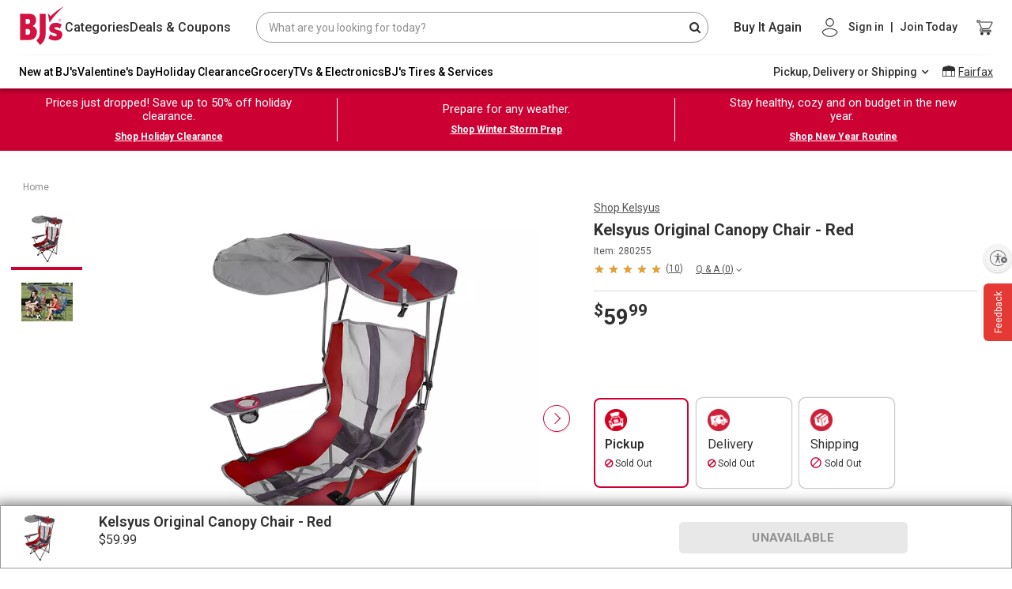

--- FILE ---
content_type: text/html;charset=UTF-8
request_url: https://www.bjs.com/product/kelsyus-original-canopy-chair---red/3000000000003356277
body_size: 119658
content:
<!DOCTYPE html><html lang="en" class="linux-magic svg-magic linux-magic svg-magic linux-magic svg-magic" data-magic-ua="chrome" data-magic-ua-ver="89" data-magic-engine="webkit" data-magic-engine-ver="537.36"><head><style id="mz-runtime-css" type="text/css"></style><style id="magiczoom-reset-css" type="text/css"></style><title>Kelsyus Original Canopy Chair - Red | BJ's Wholesale Club</title><meta data-rh="true" name="twitter:image" content="https://bjs.scene7.com/is/image/bjs/280255?$bjs-Initial350$"><meta data-rh="true" name="twitter:site" content="bjs.com"><meta data-rh="true" name="twitter:description" content="Buy Now"><meta data-rh="true" name="twitter:title" content="Kelsyus Original Canopy Chair - Red"><meta data-rh="true" name="twitter:card" content="summary_large_image"><meta data-rh="true" property="og:site_name" content="BJ's Wholesale Club"><meta data-rh="true" property="og:url" content="https://www.bjs.com/product/kelsyus-original-canopy-chair---red/3000000000003356277/"><meta data-rh="true" property="og:image" content="https://bjs.scene7.com/is/image/bjs/280255?$bjs-Initial350$"><meta data-rh="true" property="og:description" content="Shop Kelsyus Original Canopy Chair - Red from BJs.com. Chair is the perfect companion for your family trips, tailgating and watching from the sidelines. Order today!"><meta data-rh="true" property="og:title" content="Kelsyus Original Canopy Chair - Red"><meta data-rh="true" name="author" content="BJ's"><meta data-rh="true" name="description" content="Shop Kelsyus Original Canopy Chair - Red from BJs.com. Chair is the perfect companion for your family trips, tailgating and watching from the sidelines. Order today!"><meta name="importmap-type" content="systemjs-importmap" server-cookie="" server-only=""><meta http-equiv="X-UA-Compatible" content="ie=edge"><meta name="viewport" content="width=device-width,initial-scale=1.0,maximum-scale=1.0,user-scalable=no"><meta charset="UTF-8"><link data-rh="true" rel="canonical" href="https://www.bjs.com/product/kelsyus-original-canopy-chair---red/3000000000003356277/">
    
    
    

    
    <link rel="dns-prefetch" href="https://f.monetate.net"><link rel="dns-prefetch" href="https://sb.monetate.net">
      
    
       
    <link rel="stylesheet" href="https://www.bjs.com/prod/static-assets/third-party/css/bootstrap.min.css" as="style" onload="this.rel='stylesheet'">
      <link href="https://www.bjs.com/prod/static-assets/third-party/css/google-fonts-roboto-css2.css" rel="stylesheet" as="font" onload="this.rel='stylesheet'" crossorigin=""><link rel="stylesheet" href="https://www.bjs.com/prod/static-assets/third-party/css/magicscroll.css" as="style" onload="this.rel='stylesheet'">
    
      <link rel="preload" href="https://www.bjs.com/prod/static-assets/third-party/fonts/fontawesome-webfont.eot" as="font" type="font/woff2" crossorigin="">
      <link rel="preload" href="https://www.bjs.com/prod/static-assets/third-party/fonts/fontawesome-webfont.svg" as="font" type="font/woff2" crossorigin="">
      <link rel="preload" href="https://www.bjs.com/prod/static-assets/third-party/fonts/fontawesome-webfont.ttf" as="font" type="font/woff2" crossorigin="">
      <link rel="preload" href="https://www.bjs.com/prod/static-assets/third-party/fonts/fontawesome-webfont.woff" as="font" type="font/woff2" crossorigin="">
      <link rel="preload" href="https://www.bjs.com/prod/static-assets/third-party/fonts/fontawesome-webfont.woff2" as="font" type="font/woff2" crossorigin="">
      <link rel="preload" href="https://www.bjs.com/prod/static-assets/third-party/fonts/Roboto" as="font" type="font/woff2" crossorigin="">
      
    <!-- <link rel="preconnect" href="https://cdn.jsdelivr.net" /> -->

    <!-- <link rel="preconnect" href="https://cdnjs.cloudflare.com" /> -->

    <!-- <fragment name="named_exports"></fragment> -->
    <!-- <script
      async
      src="https://www.googletagmanager.com/gtm.js?id=GTM-NPVD42F&gtm_auth=74J3XT5_oLiO6rlUch8RSw&gtm_preview=env-2&gtm_cookies_win=x"
    ></script> -->

    

    <style>
      #usntA40Toggle {
        right: 0px !important;
        bottom: 360px !important;
        margin-bottom: 15px !important;
      }
    </style>

    <!--SCRIPT FOR REFER A FRIEND LINK-->
    
    
        
      
    <link rel="stylesheet" as="style" onload="this.rel='stylesheet'" href="https://cdnjs.cloudflare.com/ajax/libs/font-awesome/4.7.0/css/font-awesome.css" integrity="sha512-5A8nwdMOWrSz20fDsjczgUidUBR8liPYU+WymTZP1lmY9G6Oc7HlZv156XqnsgNUzTyMefFTcsFH/tnJE/+xBg==" crossorigin="anonymous" referrerpolicy="no-referrer">
    

    
  
  
  
  
  
  
 <style data-styled="active" data-styled-version="5.3.9"></style><style data-styled="active" data-styled-version="5.3.5"></style><style data-styled="active" data-styled-version="5.3.11"></style><style data-styled="active" data-styled-version="5.3.5"></style>
    
      
      
    
    
  <style type="text/css">.imo-unstyled {
  border: none;
  padding: 0;
  width: auto;
  overflow: visible;
  background: transparent;
  color: inherit;
  font: inherit;
  line-height: normal;
  cursor: pointer;
  -webkit-font-smoothing: inherit;
  -moz-osx-font-smoothing: inherit;
  -webkit-appearance: none;
}

.imo-unstyled::-moz-focus-inner {
  border: 0;
  padding: 0;
}

.imo-trigger {
  position: fixed;
  bottom: 0;
  right: 0;
  margin: 10px;
  border-radius: 5px;
  background-color: navajowhite;
  height: 50px;
  width: 50px;
  display: flex;
  justify-content: center;
  align-items: center;
  font-size: 18px;
  font-family: sans-serif;
  z-index: 10500;
}

.imo-popup {
  box-sizing: border-box;
  position: fixed;
  bottom: 0;
  left: 0;
  width: 100%;
  height: 50%;
  z-index: 10000;
  background-color: black;
  color: white;
  font-family: sans-serif;
  padding: 24px;
  overflow-y: auto;
}

.imo-popup a:visited,
imo-popup a {
  color: white;
}

.imo-popup .imo-module-dialog {
  left: calc(50% - 200px);
}

.imo-header {
  display: flex;
  justify-content: space-between;
  align-items: flex-start;
}

.imo-list {
  margin-left: 16px;
}

.imo-list > *:not(:last-child) {
  margin-bottom: 8px;
}

.imo-list-container *,
.imo-modal-container * {
  font-family: sans-serif;
  box-sizing: border-box;
}

.imo-module-dialog {
  position: fixed;
  z-index: 30000000;
  top: 30%;
  max-width: 600px;
  margin: 0 auto;
  border: 4px solid navajowhite;
}

.imo-module-dialog input {
  width: 100%;
  font-size: 16px;
  box-sizing: border-box;
  padding-right: 20px;
}

.imo-module-dialog table {
  margin-bottom: 16px;
}

.imo-module-dialog table td:first-child {
  text-align: right;
  padding-right: 16px;
  word-break: keep-all;
}

.imo-module-dialog table td {
  word-break: break-all;
}

.imo-module-dialog.imo-overridden {
  border: 4px solid salmon;
}

.imo-table-header-actions {
  display: flex;
  align-items: center;
}

.imo-overrides-table {
  border-collapse: collapse;
  margin-top: 32px;
}

.imo-overrides-table tr td:first-child {
  display: flex;
  align-items: center;
  padding-right: 32px;
  position: relative;
}

.imo-needs-refresh {
  position: absolute;
  right: 8px;
  font-size: 32px;
  display: flex;
  flex-direction: column;
  justify-content: center;
}

.imo-needs-refresh::before {
  content: "\27F2";
}

.imo-status {
  height: 16px;
  width: 16px;
  border-radius: 8px;
  border: 1px solid white;
  margin-right: 8px;
}

.imo-disabled-override {
  background-color: lightblue;
}

.imo-next-override {
  background-color: darkred;
}

.imo-current-override {
  background-color: salmon;
}

.imo-default-module {
  background-color: lightgoldenrodyellow;
}

.imo-external-override {
  background-color: orange;
}

.imo-next-default {
  background-color: darkgoldenrod;
}

.imo-dev-lib-override {
  background-color: lightpink;
}

.imo-overrides-table tbody tr:hover {
  cursor: pointer;
  background-color: #404040;
}

.imo-overrides-table td,
.imo-overrides-table th {
  line-height: 18px;
  padding: 16px;
  border: 1px solid white;
}

.imo-add-new {
  margin-left: 16px;
}

.imo-clear-input {
  position: absolute;
  top: 0;
  right: 4px;
  cursor: pointer;
  display: flex;
  align-items: center;
  height: 100%;
}

.imo-modal-container {
  font-family: sans-serif;
}

.imo-modal {
  background-color: rgba(61, 70, 77, 0.6);
  position: fixed;
  width: 100vw;
  height: 100vh;
  top: 0;
  left: 0;
  z-index: 20000000;
}

.imo-list-search,
.imo-list-container button,
.imo-modal-container button {
  font-size: 14px;
  height: 27px;
  line-height: 27px;
}

.imo-list-search {
  line-height: 22px;
  border: none;
  padding: 5px;
}
</style><style>#usntA40Toggle{background:#f5f5f5;box-shadow:0 1px 2px #0000003D;border-radius:28px;display:inline-block!important;position:fixed;bottom:20px;left:20px;z-index:2147483647}#usntA40Toggle.usntA40top-left{top:20px;left:20px;bottom:auto;right:auto}#usntA40Toggle.usntA40top-right{top:20px;right:20px;left:auto;bottom:auto}#usntA40Toggle.usntA40bottom-right{right:20px;left:auto}#usntA40Toggle a#usntA40Link{display:block;padding:13px 0 13px 44px;box-sizing:border-box;position:relative;width:48px;height:48px;overflow:hidden;border-radius:90px;box-sizing:border-box;line-height:18px;background-color:#ebebf0;text-decoration:underline;transform:translate3d(0,0,0);-webkit-transform:translate3d(0,0,0);border:2px solid #f5f5f5;color:#363638}#usntA40Toggle a#usntA40Link:focus{box-shadow:0 0 0 3px rgba(235,235,240,.87);outline:0;border-color:#0040dd}#usntA40Toggle i#usntA40Icon{background-color:#f5f5f5;position:absolute;width:44px;height:44px;left:0;top:0;overflow:hidden;background-size:34px;background-repeat:no-repeat;background-position:6px center;border-radius:90px;box-shadow:0 1px 2px #0000003D}#usntA40Toggle a#usntA40Link:focus,#usntA40Toggle.usntA40Expanded a#usntA40Link,#usntA40Toggle:not([class*=usntA40Touch]) a#usntA40Link:hover{min-width:44px;min-height:44px;width:auto;height:auto}#usntA40Toggle div#usntA40Txt{font-family:system-ui,-apple-system,BlinkMacSystemFont,"Segoe UI",Roboto,Ubuntu,"Helvetica Neue",Arial,"Noto Sans","Liberation Sans",sans-serif;font-size:14px;font-weight:400;padding-right:12px;transition:margin-left .35s cubic-bezier(.19,1,.22,1);-webkit-transition:margin-left .35s cubic-bezier(.19,1,.22,1);margin-left:-200px;transform:translate3d(0,0,0);-webkit-transform:translate3d(0,0,0)}#usntA40Toggle.usntA40Touch div#usntA40Txt{margin-left:-200px}#usntA40Link:focus div#usntA40Txt,#usntA40Toggle.usntA40Expanded div#usntA40Txt,#usntA40Toggle:not([class*=usntA40Touch]) a#usntA40Link:hover div#usntA40Txt{margin-left:6px}#usntA40Toggle.usntA40Dark a#usntA40Link{background-color:#242426;border-color:#444446;color:#d8d8dc}#usntA40Toggle.usntA40Dark a#usntA40Link:focus{border-color:#409cff;box-shadow:0 0 0 3px rgba(36,36,38,.87)}#usntA40Toggle.usntA40Dark i#usntA40Icon{background-color:#444446}#usntA40Toggle.usntA40bottom-right a#usntA40Link,#usntA40Toggle.usntA40top-right a#usntA40Link{padding:13px 44px 13px 0}#usntA40Toggle.usntA40bottom-right i#usntA40Icon,#usntA40Toggle.usntA40top-right i#usntA40Icon{left:auto;right:0}#usntA40Toggle.usntA40bottom-right div#usntA40Txt,#usntA40Toggle.usntA40top-right div#usntA40Txt{padding-right:8px;padding-left:12px}#usntA40Toggle.usntA40-small a#usntA40Link{width:36px;height:36px;padding:7px 0 7px 32px}#usntA40Toggle.usntA40-small i#usntA40Icon{width:32px;height:32px;background-size:22px}#usntA40Toggle.usntA40-small a#usntA40Link:focus,#usntA40Toggle.usntA40-small.usntA40Expanded a#usntA40Link,#usntA40Toggle:not([class*=usntA40Touch]).usntA40-small a#usntA40Link:hover{min-width:32px;min-height:32px;width:auto;height:auto}#usntA40Toggle.usntA40-small.usntA40bottom-right a#usntA40Link,#usntA40Toggle.usntA40-small.usntA40top-right a#usntA40Link{padding:7px 32px 7px 0}#usntA40Toggle.usntA40-small.usntA40bottom-right div#usntA40Txt,#usntA40Toggle.usntA40-small.usntA40top-right div#usntA40Txt{padding-right:3px;padding-left:6px}@media print {#usntA40Toggle{display: none !important;}}#usntA40Toggle{ transition: left 0.5s ease;} #usntA40Toggle.hide{left:-68px; transition-delay: 0.2s;}#usntA40Toggle.usntA40top-right, #usntA40Toggle.usntA40bottom-right{ transition: right 0.5s ease;} #usntA40Toggle.usntA40top-right.hide, #usntA40Toggle.usntA40bottom-right.hide{left: auto; right:-68px; transition-delay: 0.2s;}#usntA40Toggle:not([class*=usntA40Touch]).hide:hover, #usntA40Toggle:not([class*=usntA40Touch]).hide:hover, #usntA40Toggle.hide:has(a:focus), #usntA40Toggle.hide:has(a:focus){ left:20px; right:auto; transition-delay: 0s;} #usntA40Toggle:not([class*=usntA40Touch]).usntA40top-right.hide:hover, #usntA40Toggle:not([class*=usntA40Touch]).usntA40bottom-right.hide:hover, #usntA40Toggle.usntA40top-right.hide:has(a:focus), #usntA40Toggle.usntA40bottom-right.hide:has(a:focus){ right:20px; left:auto; transition-delay: 0s;} #usntA40Toggle.usntA40Expanded.hide{ left:20px; right:auto; transition-delay: 0s;} #usntA40Toggle.usntA40Expanded.usntA40top-right.hide, #usntA40Toggle.usntA40Expanded.usntA40bottom-right.hide{ right:20px; left:auto; transition-delay: 0s;} </style><style>a .btn{box-shadow:none;font-size:14px;line-height:1;padding:9px 20px;border-radius:4px}a .btn-primary{background:var(--bjsRed);color:#fff;border:none}a .btn-secondary{background-color:#fff;color:var(--bjsRed);border-color:var(--bjsRed)}a .btn-primary:hover,a a:hover .btn-primary{background:var(--bjsRedHover)}a .btn-secondary:hover,a a:hover .btn-secondary{background-color:#f1f1f1;color:var(--bjsRedHover);border-color:var(--bjsRedHover)}a .text-link{font-weight:700}a .uXQocny_bW1asMd-ZHb3w,a ._2-CkpUfD77fWTMe6PQZUfG,a ._2ypK3eE-GTwst3kMzJ-sec{transition:var(--transitionLinear);font-size:20px;line-height:25px}a .uXQocny_bW1asMd-ZHb3w:hover,a ._2-CkpUfD77fWTMe6PQZUfG:hover,a ._2ypK3eE-GTwst3kMzJ-sec:hover{color:var(--bjsGrayBlack);text-decoration:underline}a .uXQocny_bW1asMd-ZHb3w,a .HqEqExRr8byY-xr6WsKtC{color:inherit}a .HqEqExRr8byY-xr6WsKtC{font-size:inherit}a ._2-CkpUfD77fWTMe6PQZUfG{color:var(--bjsRed)}a ._2ypK3eE-GTwst3kMzJ-sec{color:var(--bjsGrayBlack)}a:hover{color:var(--bjsGrayBlack)}a:hover .uXQocny_bW1asMd-ZHb3w,a:hover ._2-CkpUfD77fWTMe6PQZUfG,a:hover ._2ypK3eE-GTwst3kMzJ-sec{color:var(--bjsGrayBlack);text-decoration:underline}a:hover ._1LDHgtJ9CloClM39QznC37{color:var(--bjsRed);text-decoration:underline}a:hover ._3pqd9zqcimaQcUdG0Bot_z{color:var(--bjsGrayBlack);text-decoration:underline}a:hover ._3s5VHkOmS5oSIvB3r-nbvM{color:inherit;text-decoration:underline}a:hover ._3Xw05sbsFgRxKip7XFkt3B{text-decoration:none;background-color:var(--bjsRedHover);color:var(--bjsWhite);border-color:var(--bjsRedHover)}a:hover ._2LMHCB6ULId5CqxB17HUf{text-decoration:none;background-color:var(--bjsWarmWhite);color:var(--bjsRedHover);border-color:var(--bjsRedHover)}a ._3f8JQczYeizSyDMlzMnqDG{font-size:14px !important;line-height:18px !important}a ._3bJcxCUK15dQsp0bJpaBd7{font-size:16px !important;line-height:22px !important}a ._3vdBe6b1dJrVDF9LYZjXTn{font-size:18px !important;line-height:24px !important}a._3f8JQczYeizSyDMlzMnqDG{font-size:14px !important;line-height:18px !important}a._3bJcxCUK15dQsp0bJpaBd7{font-size:16px !important;line-height:22px !important}a._3vdBe6b1dJrVDF9LYZjXTn{font-size:18px !important;line-height:24px !important}a ._3f8JQczYeizSyDMlzMnqDG:hover,a ._3bJcxCUK15dQsp0bJpaBd7:hover,a ._3vdBe6b1dJrVDF9LYZjXTn:hover{text-decoration:underline;color:var(--bjsGrayBlack)}a ._3f8JQczYeizSyDMlzMnqDG._3Xw05sbsFgRxKip7XFkt3B:hover,a ._3bJcxCUK15dQsp0bJpaBd7._3Xw05sbsFgRxKip7XFkt3B:hover,a ._3vdBe6b1dJrVDF9LYZjXTn._3Xw05sbsFgRxKip7XFkt3B:hover{text-decoration:none;background-color:var(--bjsRedHover);color:var(--bjsWhite);border-color:var(--bjsRedHover)}a ._3f8JQczYeizSyDMlzMnqDG._2LMHCB6ULId5CqxB17HUf:hover,a ._3bJcxCUK15dQsp0bJpaBd7._2LMHCB6ULId5CqxB17HUf:hover,a ._3vdBe6b1dJrVDF9LYZjXTn._2LMHCB6ULId5CqxB17HUf:hover{text-decoration:none;background-color:var(--bjsWarmWhite);color:var(--bjsRedHover);border-color:var(--bjsRedHover)}a ._3f8JQczYeizSyDMlzMnqDG ._3Xw05sbsFgRxKip7XFkt3B:hover,a ._3bJcxCUK15dQsp0bJpaBd7 ._3Xw05sbsFgRxKip7XFkt3B:hover,a ._3vdBe6b1dJrVDF9LYZjXTn ._3Xw05sbsFgRxKip7XFkt3B:hover{text-decoration:none;background-color:var(--bjsRedHover);color:var(--bjsWhite);border-color:var(--bjsRedHover)}a ._3f8JQczYeizSyDMlzMnqDG ._2LMHCB6ULId5CqxB17HUf:hover,a ._3bJcxCUK15dQsp0bJpaBd7 ._2LMHCB6ULId5CqxB17HUf:hover,a ._3vdBe6b1dJrVDF9LYZjXTn ._2LMHCB6ULId5CqxB17HUf:hover{text-decoration:none;background-color:var(--bjsWarmWhite);color:var(--bjsRedHover);border-color:var(--bjsRedHover)}a ._3s5VHkOmS5oSIvB3r-nbvM{color:inherit}a ._3s5VHkOmS5oSIvB3r-nbvM:hover{color:inherit;text-decoration:underline}a ._3pqd9zqcimaQcUdG0Bot_z{color:var(--bjsGrayBlack)}a ._3pqd9zqcimaQcUdG0Bot_z:hover{color:var(--bjsGrayBlack);text-decoration:underline}a ._1LDHgtJ9CloClM39QznC37{color:var(--bjsRed)}a ._1LDHgtJ9CloClM39QznC37:hover{color:var(--bjsRed);text-decoration:underline}a ._3Xw05sbsFgRxKip7XFkt3B{background-color:var(--bjsRed);color:var(--bjsWhite);border-color:var(--bjsRed)}a ._3Xw05sbsFgRxKip7XFkt3B:hover{text-decoration:none;background-color:var(--bjsRedHover);color:var(--bjsWhite);border-color:var(--bjsRedHover)}a ._2LMHCB6ULId5CqxB17HUf{background-color:var(--bjsWhite);color:var(--bjsRed);border-color:var(--bjsRed)}a ._2LMHCB6ULId5CqxB17HUf:hover{text-decoration:none;background-color:var(--bjsWarmWhite);color:var(--bjsRedHover);border-color:var(--bjsRedHover)}a._3s5VHkOmS5oSIvB3r-nbvM{color:inherit}a._3s5VHkOmS5oSIvB3r-nbvM:hover{color:inherit;text-decoration:underline}a._3pqd9zqcimaQcUdG0Bot_z{color:var(--bjsGrayBlack)}a._3pqd9zqcimaQcUdG0Bot_z:hover{color:var(--bjsGrayBlack);text-decoration:underline}a._1LDHgtJ9CloClM39QznC37{color:var(--bjsRed)}a._1LDHgtJ9CloClM39QznC37:hover{color:var(--bjsRed);text-decoration:underline}a._3Xw05sbsFgRxKip7XFkt3B{background-color:var(--bjsRed);color:var(--bjsWhite);border-color:var(--bjsRed)}a._3Xw05sbsFgRxKip7XFkt3B:hover{text-decoration:none;background-color:var(--bjsRedHover);color:var(--bjsWhite);border-color:var(--bjsRedHover)}a._2LMHCB6ULId5CqxB17HUf{background-color:var(--bjsWhite);color:var(--bjsRed);border-color:var(--bjsRed)}a._2LMHCB6ULId5CqxB17HUf:hover{text-decoration:none;background-color:var(--bjsWarmWhite);color:var(--bjsRedHover);border-color:var(--bjsRedHover)}</style><style>._2hDRMXfowKbol3eOaM5RmF{vertical-align:baseline !important}._1WD1esYgXpjSySbC0VoS90{vertical-align:top !important}._1G-bUydM_eO4PkM79eDhrU{vertical-align:middle !important}._2-bpDeU_Hn3ui9SOADTdP7{vertical-align:bottom !important}._2q7PvbwM7A5kCpwLKnEeJL{vertical-align:text-bottom !important}._1W14xY2VKD-kaP62Q26Ss0{vertical-align:text-top !important}._2w1UHG5XuCzGcFG0zF4Mtp,._3cOX6EBOAQCCqlh5Npc2tv{background-color:#007bff !important}a._2w1UHG5XuCzGcFG0zF4Mtp:hover,a._3cOX6EBOAQCCqlh5Npc2tv:hover,a._2w1UHG5XuCzGcFG0zF4Mtp:focus,a._3cOX6EBOAQCCqlh5Npc2tv:focus,button._2w1UHG5XuCzGcFG0zF4Mtp:hover,button._3cOX6EBOAQCCqlh5Npc2tv:hover,button._2w1UHG5XuCzGcFG0zF4Mtp:focus,button._3cOX6EBOAQCCqlh5Npc2tv:focus{background-color:#0062cc !important}.Rz5b4mSlGCdnMG_JkpNU9{background-color:#6c757d !important}a.Rz5b4mSlGCdnMG_JkpNU9:hover,a.Rz5b4mSlGCdnMG_JkpNU9:focus,button.Rz5b4mSlGCdnMG_JkpNU9:hover,button.Rz5b4mSlGCdnMG_JkpNU9:focus{background-color:#545b62 !important}._1rJPo7LFpmOogIsGzdC26z{background-color:#28a745 !important}a._1rJPo7LFpmOogIsGzdC26z:hover,a._1rJPo7LFpmOogIsGzdC26z:focus,button._1rJPo7LFpmOogIsGzdC26z:hover,button._1rJPo7LFpmOogIsGzdC26z:focus{background-color:#1e7e34 !important}._3NF-EF2VK-dDREPlwWJtvc{background-color:#17a2b8 !important}a._3NF-EF2VK-dDREPlwWJtvc:hover,a._3NF-EF2VK-dDREPlwWJtvc:focus,button._3NF-EF2VK-dDREPlwWJtvc:hover,button._3NF-EF2VK-dDREPlwWJtvc:focus{background-color:#117a8b !important}.zcoabvHFJgEulrj4eO2t1{background-color:#ffc107 !important}a.zcoabvHFJgEulrj4eO2t1:hover,a.zcoabvHFJgEulrj4eO2t1:focus,button.zcoabvHFJgEulrj4eO2t1:hover,button.zcoabvHFJgEulrj4eO2t1:focus{background-color:#d39e00 !important}.PknSBaWSmOgmfxt9so5kt{background-color:#dc3545 !important}a.PknSBaWSmOgmfxt9so5kt:hover,a.PknSBaWSmOgmfxt9so5kt:focus,button.PknSBaWSmOgmfxt9so5kt:hover,button.PknSBaWSmOgmfxt9so5kt:focus{background-color:#bd2130 !important}.jnFbcnc5okYw0bp7srxfT{background-color:#f8f9fa !important}a.jnFbcnc5okYw0bp7srxfT:hover,a.jnFbcnc5okYw0bp7srxfT:focus,button.jnFbcnc5okYw0bp7srxfT:hover,button.jnFbcnc5okYw0bp7srxfT:focus{background-color:#dae0e5 !important}._1qYlYar6H7TtFZI7gn_Jrp{background-color:#343a40 !important}a._1qYlYar6H7TtFZI7gn_Jrp:hover,a._1qYlYar6H7TtFZI7gn_Jrp:focus,button._1qYlYar6H7TtFZI7gn_Jrp:hover,button._1qYlYar6H7TtFZI7gn_Jrp:focus{background-color:#1d2124 !important}._3FAIBVgYVsz5mjt6RIDUGT,._3Gjh08dzaG_55nK078i4Sl{background-color:#fff !important}._1yFSyzIYqlPC_OdfVddgAC{background-color:transparent !important}._4dmRm1aoCL_u818OLBSQ0{border:1px solid #dee2e6 !important}._1_FoVT3I1KfA7edAbBwdhh{border-top:1px solid #dee2e6 !important}._2CqE5DgIPucgIkM_BG07R9{border-right:1px solid #dee2e6 !important}.tU1e842WpG6ID6TEDO9Ev{border-bottom:1px solid #dee2e6 !important}._22zBpYTzASNi4wvmizwLvs{border-left:1px solid #dee2e6 !important}._3GKeqar9YrSZOQQDazmBWl{border:0 !important}._17fLL92bjKjZwmXQCB5ZSk{border-top:0 !important}._9a472Xq4SrxbZnfFzifI4{border-right:0 !important}._3WHTfhMa6QhiGS2ANjHXGj{border-bottom:0 !important}._2mzzZcciMKMSBNiIRdTPA{border-left:0 !important}.v8jaGa89PngrL6D5Z3BLJ{border-color:#007bff !important}._3SdEvyeR7osxOhMzt1cuxp{border-color:#6c757d !important}._1dFAokoUpouRGOQ969d2zk{border-color:#28a745 !important}._27itm4F9cvDP768TR2TU5D{border-color:#17a2b8 !important}._1VlxiiA3wFk-PZlHdt5Et5{border-color:#ffc107 !important}._21kTZsws9Hf2fazxqROQq{border-color:#dc3545 !important}._32ou0Fcj0lwX8-ugTYARSV{border-color:#f8f9fa !important}._2QGyPowvx3ff16-KPsZAIO{border-color:#343a40 !important}._2_4cMGoRF7LB3fwa7hEOS9{border-color:#fff !important}._2pElRaj0A4k5-JfWkkjTFs{border-radius:.2rem !important}._2VLgEBEmzHVMUlQeTdlVKo{border-radius:.25rem !important}._2XC9jmePnJtt8nSdkeL5HR{border-top-left-radius:.25rem !important;border-top-right-radius:.25rem !important}._1a_CIJUMC6ZjJOyCZHwnAG{border-top-right-radius:.25rem !important;border-bottom-right-radius:.25rem !important}._1gKuV8vLz2JIZOOWxbWZFE{border-bottom-right-radius:.25rem !important;border-bottom-left-radius:.25rem !important}._1PwwvyHQuFw8TlpcETM7WE{border-top-left-radius:.25rem !important;border-bottom-left-radius:.25rem !important}._2i45nKUTo3Tp0KbuRdCHRV{border-radius:.3rem !important}._1cf9ZtAdvdjXnW4JIi6Z5K{border-radius:50% !important}._2WE4u5Yoiv0AbRPzGuHEQq{border-radius:50rem !important}._2PkjrkM7V9Loi4zXZ_AU8X{border-radius:0 !important}._2vsU6fguyr_mTPaZ_OLkjl::after{display:block;clear:both;content:""}._6bmzFLENzmjCiZ11f-Pcb{display:none !important}.ovRA2tC4AEHe9K17AaMBY{display:inline !important}._3bBOeFfsZAH5_rMxTjSwlS{display:inline-block !important}._3OQBX61Yw5mWHannUqid9_{display:block !important}._1BFi4UT-yWEVgmJP2c76Zl{display:table !important}.IalfEoHob-TQYfejAOyHb{display:table-row !important}._3lhrx6PJLFY3-pdZ7hw8_C{display:table-cell !important}.zZoHVnhZF1AzyxFjh-cLg{display:flex !important}._1Q52pezyTyrlu1I0CRk0j1{display:inline-flex !important}@media(min-width: 576px){._2UZP3fVtEMaOxF0FqvbixQ{display:none !important}._25MVNk3w2oWbhOTP7eEOGy{display:inline !important}._2WebuuLZuxWU9P050JTihn{display:inline-block !important}._189j8qze73cO-IDGhToI_H{display:block !important}._3Ga7IOzxEzKmW7KFjBATsx{display:table !important}.tDMUQP1yq0HDLMsIAsvLU{display:table-row !important}.AehI99ubgmRx1fOpgc4OA{display:table-cell !important}._2xwT2lfOwuX-oBn68pxnpi{display:flex !important}._2neS0aThUlrxQ_qjici7ev{display:inline-flex !important}}@media(min-width: 768px){._2bqCQ4EGJ9z1hmWv6_Cl1h{display:none !important}.fFZRpi1-h6lt4M46cHv1o{display:inline !important}._2-tvszXn_1evYXgHU_J2Af{display:inline-block !important}._39AiGMbAyMZNSY7V4AYdxn{display:block !important}._1LE1Vy4LkmhmEAsZH8szWv{display:table !important}.kvfHmDX7UgOqImZ_sCYFv{display:table-row !important}._1dOK2raXgKmKq_AZ2n3anj{display:table-cell !important}._1G5kPY6Pvqc6lwuYmCgdFb{display:flex !important}._1ljkGLzhQUeyPbrVS107wE{display:inline-flex !important}}@media(min-width: 992px){._1AE2lf6Pw_-kQETBmYvxNA{display:none !important}._1jNeMZwDgSEsKV0x_K8qw3{display:inline !important}.A-ZC2JE8mMGV2eNHJgYWX{display:inline-block !important}._1fEipZamcAaI10g4XsYppf{display:block !important}._2xICbs1jYYNtxmTnyx9YD{display:table !important}._2S1009SdhqcTSAc7YafEVe{display:table-row !important}.PfnHNg7cBfQ7hngx7c2L{display:table-cell !important}._3jXg7ex4D3El-GRiVxs1jp{display:flex !important}.o1eEIcz-00dQ_ZQu7SCOD{display:inline-flex !important}}@media(min-width: 1200px){.ygOzEebi0IVKxuJ1BaNJf{display:none !important}._3EAPWUGGrlpBdMg1Wva5mQ{display:inline !important}._1AI_TlvqrUKeB-YrK7frMT{display:inline-block !important}._2GHYm3zQ4j3oXD3vLxOoeJ{display:block !important}._3RvlzvimjK7AbUs2CEe6GC{display:table !important}.bdKIApddOdnzdVOIhL2qg{display:table-row !important}._1Q5RwQkAD5MWfYSuADXdMh{display:table-cell !important}.WNM9FIznvvuwKnXxGvq-K{display:flex !important}._3D29ZZEzCM1XbsSkvxOD04{display:inline-flex !important}}@media print{._3twMXWvlzFo60vH8nG5vQQ{display:none !important}._1Adv6hL0RbMpxheSBzdsIf{display:inline !important}._2nx724-orFZeU5fA_sXfGU{display:inline-block !important}.e4OhEbUSKRP9yyJhsNLfz{display:block !important}._3tMnHIUDAZgSRQFUAK4FOV{display:table !important}.zXBFWm4z7d3zMXwIGduGQ{display:table-row !important}.ovF8dk7tj9N3c1MZQO-bg{display:table-cell !important}._1bf5M1H8kY4RwQ75DhUToh{display:flex !important}.ghtel2SgaPfJoqTFiNcYd{display:inline-flex !important}}.T5cAFaYvomR_GouFmM7lf{position:relative;display:block;width:100%;padding:0;overflow:hidden}.T5cAFaYvomR_GouFmM7lf::before{display:block;content:""}.T5cAFaYvomR_GouFmM7lf .G-zuDygUdwZj9QcxUvFNJ,.T5cAFaYvomR_GouFmM7lf iframe,.T5cAFaYvomR_GouFmM7lf embed,.T5cAFaYvomR_GouFmM7lf object,.T5cAFaYvomR_GouFmM7lf video{position:absolute;top:0;bottom:0;left:0;width:100%;height:100%;border:0}._1HiGStK99W0ou8Xud2RGCd::before{padding-top:42.85714286%}._2016k0CRmzOXEgT7wWziI9::before{padding-top:56.25%}._2MSJKxf4JwXCEIsCoDgoCY::before{padding-top:75%}.eTmPvhZ4TSeF8yS96Ag1W::before{padding-top:100%}._1PwzdGsn809TE6yTz3lMo4{flex-direction:row !important}._4GH6f-WXc-XJbJsm8JuCv{flex-direction:column !important}._3r4FWL70wKUVjET-ELIw6j{flex-direction:row-reverse !important}._1294b5KDZ9VXC4JPJVrubT{flex-direction:column-reverse !important}._11VT7cijqbifYczX-VtSeX{flex-wrap:wrap !important}._3KDVl3_Fn3_bBTmMceWbmV{flex-wrap:nowrap !important}._34AFr9B-wHlLMkQL8X6UCN{flex-wrap:wrap-reverse !important}._3oN84eTA_JSdBwNS29J_UM{flex:1 1 auto !important}.wJYpXX2W0ZfKtetnPPVYU{flex-grow:0 !important}.nQqs01GfJNfpVxs19pDEc{flex-grow:1 !important}.iysb94qtZAB5B_Lk12RyO{flex-shrink:0 !important}.Zqh17TLiV9GGNo7ajHvGa{flex-shrink:1 !important}._2yLlF699Teq5YD0KqBWwoc{justify-content:flex-start !important}._2NH7FGW3N44GRrrqW00_5V{justify-content:flex-end !important}.S5-hVHwz7K5uRqbElQDGL{justify-content:center !important}._2Aes705zIhEHHUWqmdfsPo{justify-content:space-between !important}._1QowzvMiJtW2vpHJacobFu{justify-content:space-around !important}._3aCx3ohaRGWJaCUpthZDDG{align-items:flex-start !important}._1ehtSywBbwBpDiBTcBORpz{align-items:flex-end !important}._3NACfmmToPeI2z_yIOTH8B{align-items:center !important}._3pVrf27kgasdhzZ62O3lat{align-items:baseline !important}.MAaWuosr6fNrfYemdIq7s{align-items:stretch !important}.mLOG7KNbw2ewP2FuI4pJm{align-content:flex-start !important}._1xBEzaVIVi-M7pGKJBhUpw{align-content:flex-end !important}._11VF1trRhhdw4voL_q9gth{align-content:center !important}.yLk1A5GURGylhZfh7FxXo{align-content:space-between !important}.X8v6lkMtfsXq1RBQorh0R{align-content:space-around !important}.zivr5Byxnz_GeR_d2O5aB{align-content:stretch !important}._1p4mtlaNmH6jXWxG-uTqfd{align-self:auto !important}._2vhTKXZ42-Eu1QzkFTse9c{align-self:flex-start !important}._1qSoGD9j33yEZTReM29mJB{align-self:flex-end !important}._1HbjhFBNb0zIo71ykeRpI8{align-self:center !important}._2itioi_9eUQvb2hrewde6v{align-self:baseline !important}.VUAsJmsrRMqNs1j27d2f8{align-self:stretch !important}@media(min-width: 576px){._1UpdN1tfk_QLTXJpu2lays{flex-direction:row !important}._32zdBAsao8OouzoPA6AwY_{flex-direction:column !important}._1-io2aMvw5FM-N-C8t1Cah{flex-direction:row-reverse !important}._24ij8FwyhlwpnUWCeOdEis{flex-direction:column-reverse !important}._1O_R4O4pSJ6t-Yk-gDF7eB{flex-wrap:wrap !important}._3GwQxMxaSaAa_coQVNgejm{flex-wrap:nowrap !important}._3uNPz2VZrgj8V4ECFd2D6w{flex-wrap:wrap-reverse !important}._2kdCe4lYLB5gsd-h5SDdvV{flex:1 1 auto !important}._1qnh5nVW8poMPUW-WvwCLC{flex-grow:0 !important}._1AygRPm-UiK81jJ8QDOBST{flex-grow:1 !important}._1hFJtO1kZaSqCIoCxn5FTB{flex-shrink:0 !important}._1d7VYx7Eh9uFa6Iz2J5efZ{flex-shrink:1 !important}._2WdxEmkCdJHgkOrmk2mjxj{justify-content:flex-start !important}._2vtNUziyEHWO1rPzs9IH2_{justify-content:flex-end !important}._1rOhhsZ2MjXCCy19tpLYvQ{justify-content:center !important}.Xn7CSVezLSI5S81Jm_UDg{justify-content:space-between !important}._25Vx0EUyolQSTwLd59EaEA{justify-content:space-around !important}._15yOhGWgyzYkoB8c1SgR8n{align-items:flex-start !important}._2u5bqcENdtUq_a8Z-syAtB{align-items:flex-end !important}.fstV58BDYGZ_fZNarJjWL{align-items:center !important}.Xs5q4CB_SCqA0lFgu_tYn{align-items:baseline !important}._2b9CU01ODKEIWt3Dw2Ib42{align-items:stretch !important}._3_9CfaMDr8jsGq0VXspNo0{align-content:flex-start !important}._3yQvCEkIl2HvMnWUw5eN6K{align-content:flex-end !important}._3B_H4TBcSvt1QVHXBc6nQc{align-content:center !important}._2etmK2BB9alVypi-2QRNFP{align-content:space-between !important}._3outdIPBid9RoiOsxSb0hw{align-content:space-around !important}._12sjERWzf6BNoDKRQ450B1{align-content:stretch !important}._122LN5w7erndF_1DPsFS_T{align-self:auto !important}.bbZSRu_YSIKDbkEDASDmQ{align-self:flex-start !important}._1wJGQ0dLXypQfM9gWSHSH0{align-self:flex-end !important}._2WpPijkGQYConNFwPVRjxF{align-self:center !important}.HwRDwpc5aFveiDuVPba__{align-self:baseline !important}._1pJggLc3QlU0EnZwRi9su8{align-self:stretch !important}}@media(min-width: 768px){.DU54wW5Orr19NLdKrszbe{flex-direction:row !important}.sFqb_VYLCukRVCtW4uC7i{flex-direction:column !important}.O79ZZvcoEvZwlTZIB5Ikq{flex-direction:row-reverse !important}.EWg2SBo7EXJ6bL65vD5Jp{flex-direction:column-reverse !important}._1zADoNl-8KZrZAlMoQYcf-{flex-wrap:wrap !important}._8NyimzIuLUwls0iDa-bI{flex-wrap:nowrap !important}._2PWI-6qz5G85hfgtdOlw3H{flex-wrap:wrap-reverse !important}._2iQy2-YHUEgXxMzHEgEwnb{flex:1 1 auto !important}._1ZLYwxhn739E51GRBdgXP8{flex-grow:0 !important}._31lQ_JE0LlM-LQ499CQkxl{flex-grow:1 !important}._3vt8IJW6_U73DwgarwhhMV{flex-shrink:0 !important}._7kqyXkYWi-Wa_7cDjK_lr{flex-shrink:1 !important}._1hbVV0yQJ6L8sKCAmaW1Io{justify-content:flex-start !important}._1usxytTlj0aV1b4DQ3VVm1{justify-content:flex-end !important}.bfpVrcEqxSPnIlBpTbpJN{justify-content:center !important}.ETdhTg-W0bpl2l9ViuhT1{justify-content:space-between !important}._1UIeCYujaSNoxdE6aU0TSX{justify-content:space-around !important}.lXJV2T7l3S-euLoysseUX{align-items:flex-start !important}.apiAopeT72_m7fpBury2q{align-items:flex-end !important}._1DBD2R8_Bym2ulMyZ7sh5Y{align-items:center !important}._3Y095MwpBobq6NXaV3_aEO{align-items:baseline !important}._2397JekwWWN9xjt840CvSu{align-items:stretch !important}.fIT8JjsZTDU0n0GLci1OP{align-content:flex-start !important}.nl1h8XYrWV_qoekUkjWH1{align-content:flex-end !important}._2h_YnLmBAYE0eqWVQStmVl{align-content:center !important}._7NJzvZsGWKmOAn-vSouRy{align-content:space-between !important}._9_yia78-0vQ12NeMrGZ4I{align-content:space-around !important}._3HiHQ7d1ODlCtLhRwKS_vF{align-content:stretch !important}._1TAh0Di9GekISedybq24_x{align-self:auto !important}._22sNrObwpFECBJS6fCjyWV{align-self:flex-start !important}._1f48tMx1PodgeJV52JdI2H{align-self:flex-end !important}.F_yiSN6GteL69D1rMCxbG{align-self:center !important}._1GMFC2ObP7cWfZFm15GQLZ{align-self:baseline !important}._1b1OsX9xw8zQOiIO9I8OI8{align-self:stretch !important}}@media(min-width: 992px){.gztOdUHUpkKIa2VS-D48O{flex-direction:row !important}._13LmHGBoh7F37o9KUIzaQU{flex-direction:column !important}._2TjLnwVI4IzlPr0C0ntHD5{flex-direction:row-reverse !important}.a29ry5W6ru5q7PjTHFbmA{flex-direction:column-reverse !important}._1zXrYzhjbBe8FJIeZ_cGx{flex-wrap:wrap !important}.UhDMahdQoenMhIOp2O0pS{flex-wrap:nowrap !important}._1Fy6gbAbv-zeJtiu2WcWSr{flex-wrap:wrap-reverse !important}._2kZjwlzxwBpsynnduoWzCJ{flex:1 1 auto !important}._2ycXMmerpccXSxHr9iXJuD{flex-grow:0 !important}._1km12mTVd8vGza3p35nL9i{flex-grow:1 !important}.xDJVnzCew6jefSQN23JEW{flex-shrink:0 !important}.r7jDeXGYqrugxHFg6ojpo{flex-shrink:1 !important}._2LR1fRqS1yw93J8NsUqmaf{justify-content:flex-start !important}._2UCI5jf3NF4B3PbLXGhHNy{justify-content:flex-end !important}.xKhhNPDqoFYTA1vpt3Lna{justify-content:center !important}._1Bwz1QmYBOSby2UsFwyhSP{justify-content:space-between !important}._2O3JWK8w96t9RO-drEhPdT{justify-content:space-around !important}._3bWbJa177pmSt4aSknCnYj{align-items:flex-start !important}._3Lc3VIo6NXUh-rNPmfqZyj{align-items:flex-end !important}._2acYordiZe64yJS2bp3r3X{align-items:center !important}.KQzTdJU2kAG5aPQFdC8zU{align-items:baseline !important}.BEmbLwHlg7_v_i10gJb3v{align-items:stretch !important}._2F3yrFj_FMU4bSCBFu701V{align-content:flex-start !important}._3hw3rr2SBExsuLH2Oal7R3{align-content:flex-end !important}._3AFiF8t9TyYgL14Xd3l1o7{align-content:center !important}._3ZXt2emTYunSzHmY-dMDdF{align-content:space-between !important}._25_qg192_7oIE84qVkz5XC{align-content:space-around !important}._1pT_RaBNq_i6kOphXQ5j9y{align-content:stretch !important}._2uLT2cZYRd8BH2yruzMyNu{align-self:auto !important}._3RwsrsKMpFKri943GZWZdr{align-self:flex-start !important}._3aUqnP8dFkaSmVchcAADkk{align-self:flex-end !important}._1gD6YSujMnV_EQwht7cXvV{align-self:center !important}._3dRY3I23wYCpiQ9BRYcbeM{align-self:baseline !important}._3Ep1YZknVpkzKTXiihJehf{align-self:stretch !important}}@media(min-width: 1200px){._1PleHD8uIq-vb-cxTjT5n9{flex-direction:row !important}._4NdZmUvXHeSHMMCYMgLzJ{flex-direction:column !important}._2MnNXgQC4-dLca0Ypr5Njb{flex-direction:row-reverse !important}._3tpvkziQHv4QU0fTRGq2Io{flex-direction:column-reverse !important}.aI8Ey-rLhEqeLxnfRZJq{flex-wrap:wrap !important}._11M6bv99fyLKPopXk59aW3{flex-wrap:nowrap !important}._2mx4-SuDpU6cO2clCFIOSK{flex-wrap:wrap-reverse !important}._3BIZkALeu5OZkRBfXckAUu{flex:1 1 auto !important}._3JjuwRRPC4pMBL79-12Awl{flex-grow:0 !important}._1T3nFFOMHFMaxhZ5Tq2FAj{flex-grow:1 !important}._3TdbTPd81jR-gyjlcKG4FI{flex-shrink:0 !important}._12D-dYGxplH0lFx2kWx80f{flex-shrink:1 !important}._2Acb8NP3gf4W1nq4dfJBDh{justify-content:flex-start !important}._2dqFRkPdpWx8j3y77WNhlz{justify-content:flex-end !important}._2zDS72hNFfwtcEb4t79uNY{justify-content:center !important}._20ffX4MTVM-cboLmHVLgr1{justify-content:space-between !important}._3SlqyAi0vK0QWd0yzY5ePY{justify-content:space-around !important}._20SWF6ZX5WlfO3A08xjX80{align-items:flex-start !important}._33oDBrI9IZoT-LB4egMtC1{align-items:flex-end !important}.Rov6RXe6-Uom6MTtSdwj{align-items:center !important}._3Db04WF0CQYQweEXCz_u_N{align-items:baseline !important}._1VZ6-ppvSlfAPcuaxq3rbY{align-items:stretch !important}._14Rc0A71r0THK7nIfI0HHN{align-content:flex-start !important}._2KeFRJBEDi0lMcC469xczH{align-content:flex-end !important}._1KgESOPHJ06oYziyEII-2Q{align-content:center !important}._3cWr97EsbZnhgA7kP8T6o0{align-content:space-between !important}._3tlCTN6wJhczOHLKC3KfY9{align-content:space-around !important}.Fk8TCJZdedjTVArrcuZAK{align-content:stretch !important}._1yqijPZKge2BQg3OhiRJMk{align-self:auto !important}._3ZZdK8Fdm2ecPXFcqO5YLn{align-self:flex-start !important}._1YLm0IBDIkQzx3O5m-7JwP{align-self:flex-end !important}._1tdpgxRWkk7SLVmcU01-Na{align-self:center !important}.MzubOmz2T-4aOP38vG-UU{align-self:baseline !important}._1BnrgXDb4H7iVJXyn4U8Z5{align-self:stretch !important}}._2E7q0aLB1hMZAtWfD4lyk4{float:left !important}._1-kIylGOmDJQrD066mU-uM{float:right !important}._1EixXyx3pTG_VjKRdLfIT{float:none !important}@media(min-width: 576px){._2PmM_Vfu33e_TVRMEN-o0d{float:left !important}._3XVVGaoxuVzh-zCXu4bQuG{float:right !important}._2Q9AsNIgR52PTjGpCdQYrs{float:none !important}}@media(min-width: 768px){._2vnlqUmGZP4BSpQawYJHhj{float:left !important}._30y2RXZpBewpz27vy_Q1Av{float:right !important}._2_ITLhT6lYUoHxa1uDFpEX{float:none !important}}@media(min-width: 992px){._1Z0B-L3W_3kHBwo-OZO4DD{float:left !important}.p3GNjKsvd-rYdzBIx3BFM{float:right !important}._2Vo1vB5o2ADoe-4cm3mi-Y{float:none !important}}@media(min-width: 1200px){._2pU77LFzSZYpwnQd6dP_eS{float:left !important}.ZNe927owJQrqiic_t2G4u{float:right !important}.Rn1IRvR59M9twp255LPYi{float:none !important}}._2BVtsV5dWVi0oKSvuzdA-k{user-select:all !important}._296nVdNZghcxyP-L7WBlKw{user-select:auto !important}.fnXjQglJCGfNPDmQzQtAP{user-select:none !important}._1VCR72e6hRq13oXg95VtZ{overflow:auto !important}._17BTCKW3ion7lz_igQoHOr{overflow:hidden !important}._1Pde9p2RiZFh1oK8iamH5L{position:static !important}._1sL3IRjMkxD90N_uglkvKs{position:relative !important}._34Iq35uTgDqccBE5K4IdJy{position:absolute !important}._2Tvcn1IM4mHBR0rY17nsj6{position:fixed !important}._1CwLzt8ruya2Si1jG57STS{position:sticky !important}._2O-fRayA_G34CL-wnYXyiW{position:fixed;top:0;right:0;left:0;z-index:1030}._2VQV8GJiEUc1UxOGWxcujN{position:fixed;right:0;bottom:0;left:0;z-index:1030}@supports(position: sticky){._1AuLVRuk6ymXudErXQtaYy{position:sticky;top:0;z-index:1020}}._3t7sRdA62gdZy2INIcGJ8h{position:absolute;width:1px;height:1px;padding:0;margin:-1px;overflow:hidden;clip:rect(0, 0, 0, 0);white-space:nowrap;border:0}._13eWD8iWJtklWZzgyUDmhn:active,._13eWD8iWJtklWZzgyUDmhn:focus{position:static;width:auto;height:auto;overflow:visible;clip:auto;white-space:normal}._1otAE5aVwXH9NN3SLnqOM_{box-shadow:0 .125rem .25rem rgba(0,0,0,.075) !important}.Z8SmnPEDFkD5UVppXtLkT{box-shadow:0 .5rem 1rem rgba(0,0,0,.15) !important}._31dlmBLPREBX_hcHrFmsOp{box-shadow:0 1rem 3rem rgba(0,0,0,.175) !important}.PA3lumkeRS2ov0PoVKmil{box-shadow:none !important}._1WAx6V-RHQAEQaRv_hwhHl{width:25% !important}._1KW7QMQGMV_J-CeQK_uRX6{width:50% !important}.Ob8W_YAoXSLK61g6ZzqEM{width:75% !important}._37uQ7zxFjw8jonZ9vwfvPG{width:100% !important}.ERKGjZmPR7XRg8FUFsBeD{width:auto !important}._35njwjvNPS1ba1EPbgITG0{height:25% !important}._1dyvvi1kdonrh-7UVtB6_-{height:50% !important}._1lozTni1imOpwHXzvznMFU{height:75% !important}._2x9p-b85DnyufKvBoCjRir{height:100% !important}._19wvCoHsuLFEbYvO_LNOpE{height:auto !important}._1Ct2wqEyjIL04bJ70N9rIB{max-width:100% !important}._3pyuM1CaMO2jT7uUOqaKD0{max-height:100% !important}._2l8aAB_pXJKYBtdcZUPImI{min-width:100vw !important}._3_xdiavrkdhoFD6gM-Rr9a{min-height:100vh !important}._2nmWZdGMeIJBcZRmmh8z6V{width:100vw !important}.fEVEssQmjl6RQ2IRk0OFe{height:100vh !important}.HApHRaFxnAv2fx-Gu5uGy{margin:0 !important}._2sE3VmS7FasafE4AM8cpf5,._2wdSZz7PomYSC6Fhp7J9gG{margin-top:0 !important}._2-OG9kBt-pLzLaT_N-pC6Y,._5lzIRTGwxOvayXwuyzJKT{margin-right:0 !important}._1vWcANukVHu3Dv_2Cbmwwg,._2wdSZz7PomYSC6Fhp7J9gG{margin-bottom:0 !important}._2Mep--X78MWNqPIW2EbYJ0,._5lzIRTGwxOvayXwuyzJKT{margin-left:0 !important}._3k82Sdjg54k0wJmwd6aS3l{margin:.25rem !important}._24OfpKxW84gDwmluOoQz1U,.NAMQOqToxVcRsP-wo5krg{margin-top:.25rem !important}._3mI-lbj81Dhb6Fdc-zbIo4,._3JFXItuGJ0cfaKljop8_op{margin-right:.25rem !important}.AWQC9VVApoIXbt7BwJMN3,.NAMQOqToxVcRsP-wo5krg{margin-bottom:.25rem !important}._2rJDYpY6LnrrNzZ_M87vO9,._3JFXItuGJ0cfaKljop8_op{margin-left:.25rem !important}._2gdODxAt2JbBp1O3V9f09Y{margin:.5rem !important}._1pVH5ZluYe6mJghZy61Y7-,.h601fgIc14xbdRvqRB5qo{margin-top:.5rem !important}.Zb-qZAN-u2vhhoayJ5rNS,._1V7pxkwEMcqu1E7IfHSBHZ{margin-right:.5rem !important}._1qcnHB7j37Mmes89Ihmjau,.h601fgIc14xbdRvqRB5qo{margin-bottom:.5rem !important}._1SFBqj-_HVlXktl8SUAlDb,._1V7pxkwEMcqu1E7IfHSBHZ{margin-left:.5rem !important}._2rlZX6EXsnBrVFFvgBOKEA{margin:1rem !important}._2ooa5fIVC9vQKIiiFB6eRP,._3CRtWwdVk5oKP70hpMMebF{margin-top:1rem !important}.oCQgGS7kiC502-nozCxRP,.cz8lkjYIGnN8quyZgJBSl{margin-right:1rem !important}._3j8b5qw5_xQ5XCeTt8Ogs0,._3CRtWwdVk5oKP70hpMMebF{margin-bottom:1rem !important}._1EzIU_s8gNJgCjYEnhTHg7,.cz8lkjYIGnN8quyZgJBSl{margin-left:1rem !important}.F8O_QflfhfeI1DNcEiKk7{margin:1.5rem !important}.KQWxy7vMkqOkN7xoAA21k,.z31-kZewT49jwZpnGoQWz{margin-top:1.5rem !important}._2P7aV2CWrUaGOuBKu93vHb,._1Ht8DXvOSvdELE2YXXPPqT{margin-right:1.5rem !important}._2YdswaopIHqJNIYywrtseP,.z31-kZewT49jwZpnGoQWz{margin-bottom:1.5rem !important}.KAF_b5RadC9V1NUCh_PvT,._1Ht8DXvOSvdELE2YXXPPqT{margin-left:1.5rem !important}._3vtjC0IKHiY4J8kgTvItv-{margin:3rem !important}._2_BZuV74cXSVhb11jUIuEs,._3OXdr1ZS-GsKlxf2Lb8CUR{margin-top:3rem !important}._1mLl8bUc0JbyIftUCkMmxL,._2fMvYWi-xUBHUDcXmmQ57B{margin-right:3rem !important}._1ECq8CmluQozRxHe9a_Fi7,._3OXdr1ZS-GsKlxf2Lb8CUR{margin-bottom:3rem !important}._2M__M9UmjoeRvOX60_i6Rh,._2fMvYWi-xUBHUDcXmmQ57B{margin-left:3rem !important}.lXae6BN_gC69PSvSqITSR{padding:0 !important}._3ZtgbKuFMdKiMjWNcG5vD2,._3dfHdPXI-0IDIQETJzfu_7{padding-top:0 !important}._3gDuzufWGtUHTmFhkaOmPV,._3PfzrXUyWukCx_JujPM1wp{padding-right:0 !important}._3SGyTrjUpnCtuuKd9eD8u1,._3dfHdPXI-0IDIQETJzfu_7{padding-bottom:0 !important}._3ImZeER_yoTiZfhG38UmwR,._3PfzrXUyWukCx_JujPM1wp{padding-left:0 !important}.C5OzZ4oCAPA-lDnwiUOdJ{padding:.25rem !important}._1aQwQOBYXFV9s_7JS3K1Hl,._3df87B1DLQp6ZvJmXc8INv{padding-top:.25rem !important}._3D444YOdxaWgXoV9vw-A4J,._30ARtvfUNZG_FDSDMYV0nX{padding-right:.25rem !important}._6aeFy9V5X9sE_zBtB_iAg,._3df87B1DLQp6ZvJmXc8INv{padding-bottom:.25rem !important}.h6XQpvoN9ZWydGA4mLU1i,._30ARtvfUNZG_FDSDMYV0nX{padding-left:.25rem !important}._2WOQnuyjvNnfp0Kx37tgVj{padding:.5rem !important}._2oAhYwHZckasmeRtz85Osr,._2TyJziJo9MYagpmot1wcbx{padding-top:.5rem !important}._2x6l-YCu6EiuxeSZntkINY,._13XTyFWWwI_9Y26glUpwJt{padding-right:.5rem !important}._22IWgKdxnZhWu-_aD1hVZq,._2TyJziJo9MYagpmot1wcbx{padding-bottom:.5rem !important}._1Pyw0UUfiET4Y84-NX8Ad3,._13XTyFWWwI_9Y26glUpwJt{padding-left:.5rem !important}._2qsvoZ_CvSWTsF2uDCM6q3{padding:1rem !important}._28Nk4aUYD1jTeKVkjZYJ5h,._38nhxFNIrNzH1MscPViLQ-{padding-top:1rem !important}._1WQ8wCfabNyOoq9BPrdvfA,._241DdQrWmyy3oov-5lvgPg{padding-right:1rem !important}._2Klj6WOdRjPdzSXu9FdaAP,._38nhxFNIrNzH1MscPViLQ-{padding-bottom:1rem !important}._1KJQsIVhlqV20YtmUREca4,._241DdQrWmyy3oov-5lvgPg{padding-left:1rem !important}._2v7yYg3uQQwaD3RCq7Olai{padding:1.5rem !important}._3Dd5inKo3J7b8SCytbJ2ng,.JzdeWsV6p5iBvOyo2VKgW{padding-top:1.5rem !important}._1kIt7ZFQh7C_V2gd0oxylM,._1BOAX-na94EiGvFGBMaaCx{padding-right:1.5rem !important}._17rxKBu48Vp1-YNp65jeBE,.JzdeWsV6p5iBvOyo2VKgW{padding-bottom:1.5rem !important}._3FMwYELvkeKbfidXCKe5fI,._1BOAX-na94EiGvFGBMaaCx{padding-left:1.5rem !important}._36rPbGmTQ4tbGWcHYTLUA_{padding:3rem !important}.qFKj-80jlTnY0AONQsD98,._3zgxZ2hHMIaIqoE-Unnr3J{padding-top:3rem !important}.Nl_UyZEtYf78HEZVQeUXF,._29fnzhJoVT5ND6iMIhwrW{padding-right:3rem !important}._35fGgxeuTyBx3GWp7CbZeS,._3zgxZ2hHMIaIqoE-Unnr3J{padding-bottom:3rem !important}._2Fa2gAeeOKQy-GHbUUP5Ob,._29fnzhJoVT5ND6iMIhwrW{padding-left:3rem !important}._2YE_wHRLlzQJ7Bc9fRdH2j{margin:-0.25rem !important}._2Rd1k-Ycavf_il-ANRzCUn,._2teiwKqaS0-M5_a-m7goQk{margin-top:-0.25rem !important}.o3IH0tAj1yM44tpSL6zTh,._2ykrp63qrlq6HS39y8Iu8Q{margin-right:-0.25rem !important}._3hkFzTsAC7nj4lW63_Axfa,._2teiwKqaS0-M5_a-m7goQk{margin-bottom:-0.25rem !important}.t3m78uyjSfjgn5DQqrpN2,._2ykrp63qrlq6HS39y8Iu8Q{margin-left:-0.25rem !important}._34l0Rv8Kuz_H2QDpDReCKJ{margin:-0.5rem !important}._3gt4oFKQqc5qJXMeLNqtmx,.yvypltq78DKg4glDTFiRO{margin-top:-0.5rem !important}._3gtV5wAte1Dr4tg1j631T2,._1BcAibEzyLqF1wUYkcVfkb{margin-right:-0.5rem !important}._165JFEYIY2gKfASWaycpTO,.yvypltq78DKg4glDTFiRO{margin-bottom:-0.5rem !important}.OVRe1Dq6hHJoCvVC7M3as,._1BcAibEzyLqF1wUYkcVfkb{margin-left:-0.5rem !important}._2txivIhZGs4CPEcBMcLERP{margin:-1rem !important}._2wMlxOIP2r0g34hxUYgIP2,._1FG8CtjL2sOK8i2TXcVGGV{margin-top:-1rem !important}._2AxPdv8HV-vHOhlyGxWz2q,._2wWVyxa1K9pxmfjl9dMJpQ{margin-right:-1rem !important}._3XLRPBaiN48eBCRyLC5LI6,._1FG8CtjL2sOK8i2TXcVGGV{margin-bottom:-1rem !important}._1lNABG8xLi7Aa9MAwxkRfw,._2wWVyxa1K9pxmfjl9dMJpQ{margin-left:-1rem !important}._3Pg14n1qokjhqJQVZRCuIZ{margin:-1.5rem !important}._1tIkQPlrbiVjdPc_jediKN,._3BHXLkH3AzxRkLbf2Oi9r5{margin-top:-1.5rem !important}._2hMw-BYKkNhVyHZJQqBhFZ,._1wvvr7w9cL1KCGH4HdsJ-e{margin-right:-1.5rem !important}._3cwyAZ2oO_jFwRZlUMAAKD,._3BHXLkH3AzxRkLbf2Oi9r5{margin-bottom:-1.5rem !important}._296UGqhQw_L92ksYsbnccY,._1wvvr7w9cL1KCGH4HdsJ-e{margin-left:-1.5rem !important}._2x1ClIX0wqEQfLRkyMfPso{margin:-3rem !important}._3hNujv1j75O673t6NOVHoz,.ptjmSARiTZDPgz1vOM2nO{margin-top:-3rem !important}._1xkDtBaxdhl6duHCVVkXy-,._2auKigaGFWUDrG5_mBoNbu{margin-right:-3rem !important}._30RgaHfCLYho9aMpAZdgUf,.ptjmSARiTZDPgz1vOM2nO{margin-bottom:-3rem !important}._11kwRf8p-1u1oZHLDdBVI0,._2auKigaGFWUDrG5_mBoNbu{margin-left:-3rem !important}.w070sezN23yYWj-0_jh42{margin:auto !important}._3mFL-LVEFoim5bNAWihPIM,.lx8lDNmBw6RxPcVHci7Qn{margin-top:auto !important}.IxnUT83hLXjI24Ps4eASt,._2Q5G9mYErFrGFf0q6-PjvZ{margin-right:auto !important}._2eEPzPcfU4T7WMYJAkyb9o,.lx8lDNmBw6RxPcVHci7Qn{margin-bottom:auto !important}._3rd-Jha3oB2Rhu8T-tzBL7,._2Q5G9mYErFrGFf0q6-PjvZ{margin-left:auto !important}@media(min-width: 576px){._1Irg_yx4HplQHbf5zfTd_w{margin:0 !important}.ykOz7EvGY661j0rpzAVV2,._1J9ZHfmQrTkOMo1sDjWvcO{margin-top:0 !important}.Ft6nQqUMfVYxHbxEXUUHb,._2anmeayHA8sj99KE-i9yH5{margin-right:0 !important}._3BkW9Ba1TZubKr6LJwJ1Kn,._1J9ZHfmQrTkOMo1sDjWvcO{margin-bottom:0 !important}._1VD7TkrRExCs9xb5uhB-9m,._2anmeayHA8sj99KE-i9yH5{margin-left:0 !important}._1hCWPg4SP9fPLKYebx5RyB{margin:.25rem !important}._1OmRM7cZXMZ4OcmeYBK7h2,.H-wBxOmKl2-6dl_nUJ1ZI{margin-top:.25rem !important}._3gdfQfq3xdbvdlQ6qx1TTT,._3HlTxxK_7b0QPbIL3Oa5Ye{margin-right:.25rem !important}._2IcVfzK3uqQWLCUQQ6LkPP,.H-wBxOmKl2-6dl_nUJ1ZI{margin-bottom:.25rem !important}._1fW4ILBs5tbfz1ownI5C3_,._3HlTxxK_7b0QPbIL3Oa5Ye{margin-left:.25rem !important}._39uoCF77cRzMub7kLnmTuZ{margin:.5rem !important}.dDlnWJBMEUoJpo4M9Pp-G,._2t9pFhusnx6XiOFkF0UvPs{margin-top:.5rem !important}._1rg4NOkeLgDVou7CQDdaJ4,._4EigzxndOvo7TXik30erl{margin-right:.5rem !important}._2a_ZIYOmv8XxrQZ2DmxzGX,._2t9pFhusnx6XiOFkF0UvPs{margin-bottom:.5rem !important}._3vMcpCAk3-sbxGnLdvGGp0,._4EigzxndOvo7TXik30erl{margin-left:.5rem !important}._3jLuyKIBm6UrlzbiL__gsU{margin:1rem !important}._1qDCSbvmTh3HylQfyTs2Ww,._1i5j-1ZfqRJzzRCuetMP5J{margin-top:1rem !important}.EK9Jg84rf2_6j2r_qvn40,.OuCo9P7pKHI616voo95XQ{margin-right:1rem !important}.FcAjcD3cDBl7arTwCSoVk,._1i5j-1ZfqRJzzRCuetMP5J{margin-bottom:1rem !important}._1IEJa7dXYvt2uzfSxdwyYs,.OuCo9P7pKHI616voo95XQ{margin-left:1rem !important}._1Anl8YOm9JzO5g6Fj0VRGG{margin:1.5rem !important}._1Yia8gaJI_pVaPJQZXKjOE,._3iIrX4fiwPxz3d8Xty4M7p{margin-top:1.5rem !important}._3f-69GKiLPJOYMNx7VG_Cz,._2u7NPpU1FFhD13WRe2cViN{margin-right:1.5rem !important}._3d1PxXAR6dvvOtLY0xVbpw,._3iIrX4fiwPxz3d8Xty4M7p{margin-bottom:1.5rem !important}._1C9QfwW73SLrY_ZZYk4oeB,._2u7NPpU1FFhD13WRe2cViN{margin-left:1.5rem !important}._1ssogNmkKL9w-iS9eSI-o8{margin:3rem !important}._20Y71Fnuuwb06mXsqiKQoN,._2INwOzChzTLaJKd1tgBr5L{margin-top:3rem !important}._3SdyqfCKICX36iqf-8oIZL,._2JBipXfWUUxTAdS3gqFQ64{margin-right:3rem !important}._2UfxWJK0vKKsTqtvIx-USV,._2INwOzChzTLaJKd1tgBr5L{margin-bottom:3rem !important}._1Qdfw9TlgPEk36csMLDn1D,._2JBipXfWUUxTAdS3gqFQ64{margin-left:3rem !important}._3jaiVkJLhBBsQwhF7Y_rTp{padding:0 !important}.NHPLsI65SVWhuAlX0fq7p,._2I6mfpOpx7YQQfdFu_A_7h{padding-top:0 !important}._19qPGKP8wLqqkEs3hieKch,._3RDwT-2lfOd7T-Z4B07OIx{padding-right:0 !important}._36m63AkRCXSsQ_tE-XEOu4,._2I6mfpOpx7YQQfdFu_A_7h{padding-bottom:0 !important}._3dVN9trPHJyxB5XKYb7sK7,._3RDwT-2lfOd7T-Z4B07OIx{padding-left:0 !important}._3LaM5oK6Lt4mlGBiAsIv3O{padding:.25rem !important}.vxy_NrbBeUtqrQo4IAlr2,._1TCREqpTn0gdbJDaCBxMdi{padding-top:.25rem !important}._1em6MVzzDNWlMcF98b0ztR,._2TTXd3DinhZThH3adpU_m7{padding-right:.25rem !important}.BM6EXPnJdmOTxeXLtJhwe,._1TCREqpTn0gdbJDaCBxMdi{padding-bottom:.25rem !important}._2KlM-6pRNKHkvFIKmDSPrS,._2TTXd3DinhZThH3adpU_m7{padding-left:.25rem !important}._3N02lFLXTWyMRepXQXbZe1{padding:.5rem !important}._1wmAt01s3pFTGVno7yXIR3,._2he9rDhZ7H-7-yb9hISuy{padding-top:.5rem !important}.jdo08ljLtNztUCI0UIEi,._2z9sXrunHqInuqkZ43m7Ks{padding-right:.5rem !important}._1jCUQNasPa4vk5rwcPqszH,._2he9rDhZ7H-7-yb9hISuy{padding-bottom:.5rem !important}._3A2lpKxEDrEt094qDcPXnU,._2z9sXrunHqInuqkZ43m7Ks{padding-left:.5rem !important}.n8ULT2nf_kikl-f3drY_n{padding:1rem !important}._3fiPI8qpoS8AQXJWVqlrUP,.L9cAOW4z44pfi73nZcRF4{padding-top:1rem !important}._2OxDlb3Ql4sZgTRoRqHHtE,._2vYp3FyTd5S3F2ZOdeBpu_{padding-right:1rem !important}._3akFo6Ekz1p3_rwLLkLSoh,.L9cAOW4z44pfi73nZcRF4{padding-bottom:1rem !important}.ESapLnOvpRIDYHiT_m-TE,._2vYp3FyTd5S3F2ZOdeBpu_{padding-left:1rem !important}._179pRQR4EcYaiQUqjxso1V{padding:1.5rem !important}._3E5ZMOnVCTSgZV3dZJXYFl,.fKimmDbXUY8uQbjBr0Oj2{padding-top:1.5rem !important}._3ObWMkyxjcF0pLQRuk1vAw,._3KRLa6pcjI0ZCJWxgi9yzY{padding-right:1.5rem !important}._3d9kVPtU1WoRYRnN846WOv,.fKimmDbXUY8uQbjBr0Oj2{padding-bottom:1.5rem !important}._1BgDxQm4hrNWCVsWMEjJpe,._3KRLa6pcjI0ZCJWxgi9yzY{padding-left:1.5rem !important}._5OUA035RFF3q98elDkjKD{padding:3rem !important}._2v66sg_zhMjZ4tjzO10J6N,.jDmSXads13NXTKQdn6bRS{padding-top:3rem !important}.gqQg1KDq4x1ZadlGO_QYk,._2C8Mo-Cj3kmSlb-bQUTQv_{padding-right:3rem !important}._3DDE7tvp1eUCRU3LRq8xav,.jDmSXads13NXTKQdn6bRS{padding-bottom:3rem !important}._1FNm0NnIyrOe2dcy0zIk3s,._2C8Mo-Cj3kmSlb-bQUTQv_{padding-left:3rem !important}._1ykPTw9SzAr5vwxJpe7j88{margin:-0.25rem !important}._2JwPzJwP-Bp5w-dFb8xopK,._1mNwxiF6JVBqhbMrI_KTAh{margin-top:-0.25rem !important}._2JXcKunSHl-pURtZ1SiAQO,._1IKeCiYW36M8bApxDHmjre{margin-right:-0.25rem !important}._2BJYArIXwLNpRqs6HojdSC,._1mNwxiF6JVBqhbMrI_KTAh{margin-bottom:-0.25rem !important}._3r7DBocKAKD0f7MScBntIJ,._1IKeCiYW36M8bApxDHmjre{margin-left:-0.25rem !important}._3uW8NHN8RSN0LORw3N04Kn{margin:-0.5rem !important}._2g243I5_VeR5Bu0C_3a6cc,._29YDs7FuUck5CM3i267gl3{margin-top:-0.5rem !important}._1a7VkWSVHJ2IEyjk-bcV0c,._3cld7tQEx2-gn1GWL-Zp6Y{margin-right:-0.5rem !important}._3UNWTuqQTCS0a0AyPfTyH_,._29YDs7FuUck5CM3i267gl3{margin-bottom:-0.5rem !important}.NON77uAhJNbuuZDMuA0lh,._3cld7tQEx2-gn1GWL-Zp6Y{margin-left:-0.5rem !important}._3g34eP5mAXcN-dVW5lbEpK{margin:-1rem !important}._21xfPKH8pupnEKy9kcsIBt,._1wM5Q_Z_jxq-7eNrU3dcyw{margin-top:-1rem !important}.Z4VLco2kciMp0-9-7aBZV,._1ILlD2WljPnKXt7lkfx68f{margin-right:-1rem !important}._3sxFVvmLd4273w8CLBzjbY,._1wM5Q_Z_jxq-7eNrU3dcyw{margin-bottom:-1rem !important}._2YwfNktjgVC8DTVlxjKcOE,._1ILlD2WljPnKXt7lkfx68f{margin-left:-1rem !important}._1B1wO9_m0xCsuItbfK_47a{margin:-1.5rem !important}._1NZnYTaGTQ6ljBmm18Aska,._3BSrLu7_0ZQ-M0S0TmX1PA{margin-top:-1.5rem !important}._2b0XDTvJ280WPfILKrPt55,._3D0pd1dAK8p1_gnXEzn0BP{margin-right:-1.5rem !important}._2FarysisXIw_Zs_4LAwWC4,._3BSrLu7_0ZQ-M0S0TmX1PA{margin-bottom:-1.5rem !important}._1JGXsfmAbDjOxS5hpnLIal,._3D0pd1dAK8p1_gnXEzn0BP{margin-left:-1.5rem !important}._428ZdPg1TZ-p1e6SlYb7u{margin:-3rem !important}._32D4acNejK0GtNdphP9lE0,.zy9Zk4qA4exT-CEUxiWam{margin-top:-3rem !important}._20n5nqpESEit9cROwTVUIB,._2PkeqCIFub6XVSOZ6_dm0j{margin-right:-3rem !important}._2UekK8wC8GeqbFCo0FPmfs,.zy9Zk4qA4exT-CEUxiWam{margin-bottom:-3rem !important}.YszCDDU6hMZ0PjhIkr9Yz,._2PkeqCIFub6XVSOZ6_dm0j{margin-left:-3rem !important}.fv17a5xK4gzkR2WjC4X4Q{margin:auto !important}.IKi1jU4BSiTlHXbFA6wnH,._2m1k_CDK5aM53pMi043TVI{margin-top:auto !important}.J0vQAji-siV25ZN9Mk6sn,._3AgvwUuT0CkUxs1rsHovlV{margin-right:auto !important}._2ROMO2SWrNn623U0tLYCmt,._2m1k_CDK5aM53pMi043TVI{margin-bottom:auto !important}.Lf9PTbVVL1EtmcoPp2dR-,._3AgvwUuT0CkUxs1rsHovlV{margin-left:auto !important}}@media(min-width: 768px){._1OFzqZ4M6Wk2yEEyNDJBcR{margin:0 !important}._34xPhDB7V-SiCsxUTBO0Tx,._2KjH9ZbO9kqEGzPZsyNErS{margin-top:0 !important}._2X0bUNEHqpjC41dv91XPHa,._16jFeuSUnoFyNDOK8sJFN-{margin-right:0 !important}.JmoOmqTkeFdLODId_n1tP,._2KjH9ZbO9kqEGzPZsyNErS{margin-bottom:0 !important}._3ApxXbo7M8lj_pRarBoM6x,._16jFeuSUnoFyNDOK8sJFN-{margin-left:0 !important}._2oKgCtYY-R8EA8U0vuttyb{margin:.25rem !important}._2zVJ8Tw3ZGV16QWIbuD1-_,._277PIXfKIYnBOAylXHhjLk{margin-top:.25rem !important}._2c-GLoJyFZR8boINoUGTwC,._31T5gvRI7Lx3tXFIK_GHTZ{margin-right:.25rem !important}._1M44MMYmvdNsoN_siVT6Fs,._277PIXfKIYnBOAylXHhjLk{margin-bottom:.25rem !important}.YuNZgPjc578L8BEBS5ugI,._31T5gvRI7Lx3tXFIK_GHTZ{margin-left:.25rem !important}.xoAPAkVuG9fdbytIFzLTC{margin:.5rem !important}.OfnOQGEqUtwm7PC-whPm0,._1xmXpbdl5Lkujoy6ORJlDT{margin-top:.5rem !important}._2SBXgCz6QSRyI7oSLGGyrA,._2bKX6r564uDjJroZt9e8R5{margin-right:.5rem !important}._3vKYliVMoJO5Rr3oqI5KWL,._1xmXpbdl5Lkujoy6ORJlDT{margin-bottom:.5rem !important}.AphNFkZeXmSz-zwutTyMa,._2bKX6r564uDjJroZt9e8R5{margin-left:.5rem !important}.nB7aiCyyPrbO2VgyXjhzD{margin:1rem !important}._1bT9PgYbJB90AvVjACyhLi,._2UcCTXHEjXWVPGYXj7c74H{margin-top:1rem !important}._3Pl8Jh3buQYOaFnF1onIGm,._3IU2ohn8XqQEv2Fm58YpLQ{margin-right:1rem !important}._3xyxVLos7hKtkddUoEZAsx,._2UcCTXHEjXWVPGYXj7c74H{margin-bottom:1rem !important}._1It0dbsFsOMU4L5y_U8_lB,._3IU2ohn8XqQEv2Fm58YpLQ{margin-left:1rem !important}.rjqKOpxodJy5deY3lnK3i{margin:1.5rem !important}._3Qw8xX3kvqFqoTxtuguFnW,.JIyg69NK3yQpEI1VKFfLS{margin-top:1.5rem !important}._2phPYxynKY7P5LPnrSN49h,.UmLw5pJkHyiXIkuNURPCS{margin-right:1.5rem !important}._3ipBmkc9gxigMR06be4Bht,.JIyg69NK3yQpEI1VKFfLS{margin-bottom:1.5rem !important}._3eB6_nKIQobmZg14L2emug,.UmLw5pJkHyiXIkuNURPCS{margin-left:1.5rem !important}._3fkep7spy8yywG_8clmY0y{margin:3rem !important}.LOfcdjJRmnTghDqjer1-e,._1TwEjS2FdOcbMojtiNQM-l{margin-top:3rem !important}.nML_etA5crXZa7te7cRX0,._1_NmhnGGY1EETD10haANCR{margin-right:3rem !important}._2shx6jIJzOc5-NbZt4Aa80,._1TwEjS2FdOcbMojtiNQM-l{margin-bottom:3rem !important}._2-X4wBv-Dcr4Vm7Mw5_Vni,._1_NmhnGGY1EETD10haANCR{margin-left:3rem !important}.exgQF_9FmzVJ6p084GnF1{padding:0 !important}._1cZVlFOeiJrz5JbPDHuM7W,._3s8lTodZklz4HJzRz7Uc1G{padding-top:0 !important}._2yE3Z_yyd1iW0fnf4mTsbr,._2OnGxUSJq9beRkyoAatVpf{padding-right:0 !important}._2i1dnjUfRt8BW-UPbti-SL,._3s8lTodZklz4HJzRz7Uc1G{padding-bottom:0 !important}._2knlwc01sC8Ka4ZLCvyaJI,._2OnGxUSJq9beRkyoAatVpf{padding-left:0 !important}._6tvrGG-Y61IQVvBfF1PUL{padding:.25rem !important}._2zj5bXDdgxEP0KhYWCASZF,._3LS6mEbEa3zcutTkuqwUoZ{padding-top:.25rem !important}.n-7cJXlYOykzSzhiAGubA,._3KkrehhXxy0y0Gyn6WQLyq{padding-right:.25rem !important}._3iepnigPocAiWKNUqApSSc,._3LS6mEbEa3zcutTkuqwUoZ{padding-bottom:.25rem !important}._2ZZ4XqlMWkE_IppHhqCw1T,._3KkrehhXxy0y0Gyn6WQLyq{padding-left:.25rem !important}._1c3cd_GoKqv6a9z6pJHuxE{padding:.5rem !important}._2WK4a2A6YKOt0EqVmsN_51,.oepqpsYgZro6ShgfXwjJ4{padding-top:.5rem !important}._3fYfjx6azwGQTt6kJcQ79Q,.IH5QfYgXHPAPG_-8IEY4r{padding-right:.5rem !important}._3d5ahlq0GYv9XuiY9FPXM8,.oepqpsYgZro6ShgfXwjJ4{padding-bottom:.5rem !important}._37ly3OLUSxLCbQi_sdmcu3,.IH5QfYgXHPAPG_-8IEY4r{padding-left:.5rem !important}.Ogc3MtQFWt1mkb-Xt6Bra{padding:1rem !important}._3voF_u1C15sln61QVdDyFL,.LTKOxF4BR6_9J1SagSiqn{padding-top:1rem !important}._2-eAkZjrtIBXdfpThDQXR4,.RnfVE0aWIca2rAN3bbTtv{padding-right:1rem !important}._12H7vZ6RSXb5AmVhmpjhPw,.LTKOxF4BR6_9J1SagSiqn{padding-bottom:1rem !important}._291fPYPVzrzlreQIX5kZhL,.RnfVE0aWIca2rAN3bbTtv{padding-left:1rem !important}.G_LYVaK4old5BLmGqlUfX{padding:1.5rem !important}._1QoBYDG_VSEfDOlTS-jjmw,._7CKZY76dBfeWE5gFfL8YU{padding-top:1.5rem !important}._1s0WdNt7DaGvVQQu-OD738,.D2yXLKqinq7s34fNXAFIs{padding-right:1.5rem !important}._2fZwipuMdgfsF1guYz-ddt,._7CKZY76dBfeWE5gFfL8YU{padding-bottom:1.5rem !important}._2fcv0SCuy9kcyBzmj0m1Ny,.D2yXLKqinq7s34fNXAFIs{padding-left:1.5rem !important}.EvfoAW0xvjViEH94N3YZD{padding:3rem !important}._126gzhV6kwI25akMH6zXn-,._1oBegne7aAs8nZ7j2nuM26{padding-top:3rem !important}._3M1QzgMZBsD1ncCYBebVGk,._3g-zkOfKmTPAs-gNYWWWnM{padding-right:3rem !important}._1FRDtQvP6n8IMMyk_W_VBg,._1oBegne7aAs8nZ7j2nuM26{padding-bottom:3rem !important}._2Id2i4i8MrdLUnjrtu5u-z,._3g-zkOfKmTPAs-gNYWWWnM{padding-left:3rem !important}._3KJt6UB1uXx8ZoBMw_oaYp{margin:-0.25rem !important}.N7yORlpBHRXRTXHRQfo_j,._1IK_VTjf-a_AuPhVPN9THN{margin-top:-0.25rem !important}._2dZ30dofMOo9Jq07lO93Zr,._2aVI2GL2iaFIi9mcMvoOac{margin-right:-0.25rem !important}._15Oqegminu11yVdH5r4fEq,._1IK_VTjf-a_AuPhVPN9THN{margin-bottom:-0.25rem !important}._2XSwJNgHdgoSDPtydVIZD,._2aVI2GL2iaFIi9mcMvoOac{margin-left:-0.25rem !important}._21UEe_1KrJt1Kcm5QWa4n{margin:-0.5rem !important}._33I6SCzCDKOBdKIezoPAZc,.q934pE9E7pvD4U6M8Zc6D{margin-top:-0.5rem !important}._1gEdk3-btKWywgtHr_KsqO,.nHrO0IE5bBeJpkST0VqLV{margin-right:-0.5rem !important}._1mu2sYl5aMRAg38yfAQxnJ,.q934pE9E7pvD4U6M8Zc6D{margin-bottom:-0.5rem !important}._1_Qhlte32AF1MgSf3wAUaF,.nHrO0IE5bBeJpkST0VqLV{margin-left:-0.5rem !important}._3DaPsXBR8iWYD6pEQVJAb2{margin:-1rem !important}.ESFadbKrmbIw7bY9GEInn,.NBz__VpxuE5PH9V3NN8hr{margin-top:-1rem !important}._1uCkqdTfyK-lRvxnBLz1AQ,.eGJ8-3p-c1VjqNEfCXxrh{margin-right:-1rem !important}._21yRrI9SBGuk-99n36xjIw,.NBz__VpxuE5PH9V3NN8hr{margin-bottom:-1rem !important}._2cveuW_2vt4YuRce-E5hck,.eGJ8-3p-c1VjqNEfCXxrh{margin-left:-1rem !important}._3WYvxRYz0aw8QyHpseGvKA{margin:-1.5rem !important}._1m_txJqI3nyyq-UBD90FgW,._3_dv4fDpSk8O3oFUw2cNWO{margin-top:-1.5rem !important}._3oHVRdLv3w27VD-5EEIYOr,.xTRWU7qQKfWg5UEPBAEN8{margin-right:-1.5rem !important}.K-bkNJmp_ROSA8uH2YvHb,._3_dv4fDpSk8O3oFUw2cNWO{margin-bottom:-1.5rem !important}.Sh5RT9O-Hs9sfssQ1hj0B,.xTRWU7qQKfWg5UEPBAEN8{margin-left:-1.5rem !important}.rtCxAghrkdjMI0j1ePN6y{margin:-3rem !important}._1yggAQ_85uMrJ8dH7knql5,._1JNuTbquToNuGxWBbBjucV{margin-top:-3rem !important}.PxUq9XCBUG-bz_XwtK6bI,._3XZqa56Ab-vA_75ildJl3I{margin-right:-3rem !important}._3jhaNZGiQ1h_7Qw681carC,._1JNuTbquToNuGxWBbBjucV{margin-bottom:-3rem !important}._3zEZsCcxY99YC8EO5svMmj,._3XZqa56Ab-vA_75ildJl3I{margin-left:-3rem !important}._19qAqsVu3CQXZ-o6M-Dzi9{margin:auto !important}._3a24QKYGGelRQysIUoANpp,._3RfL6XtJFiCEg1kEDiI_NW{margin-top:auto !important}._1DIXpE5L7WdZtZSCN7ZayJ,._2zeoyu_PB74BMcZL-c67EQ{margin-right:auto !important}._3YQjSJIK_EGccXJlgNT7bC,._3RfL6XtJFiCEg1kEDiI_NW{margin-bottom:auto !important}._1dOjhrsi684YuhuW-RmsHt,._2zeoyu_PB74BMcZL-c67EQ{margin-left:auto !important}}@media(min-width: 992px){._3qEKry-wiKAIgKYU9pOlwH{margin:0 !important}._1W3VkPc6h3R1XO3oKKcZCW,.Mjdkd5EmQNENoKQmD9lsG{margin-top:0 !important}._1CWIZ2PVPOuo16GspqrGEg,._22eAQhLJ-4eP-7x4eamjdz{margin-right:0 !important}._2QaonwNFo-6t2BDVwEHtYZ,.Mjdkd5EmQNENoKQmD9lsG{margin-bottom:0 !important}.N-a1YHLApsfHCSxkae1fh,._22eAQhLJ-4eP-7x4eamjdz{margin-left:0 !important}._2ORx1I1VBkDxGtKd_oy5Hp{margin:.25rem !important}._1iaKbAQVTaq7cdoBaMJhI_,._28XexH46tT4b65O0jAaquw{margin-top:.25rem !important}.CRKL0ao3eB2nIE2Zv4GEJ,._110s0ofRxEIFozPcWa1z6d{margin-right:.25rem !important}.Yb8lBnkCIswtrWdLWOQaT,._28XexH46tT4b65O0jAaquw{margin-bottom:.25rem !important}._1x2e0m1LVj2nebbmiI2AMm,._110s0ofRxEIFozPcWa1z6d{margin-left:.25rem !important}._3_r3rZYqGzXBsWoPtIoiyS{margin:.5rem !important}.gbOWBCKwGdEleoKiD271Z,._1QJnLDzt4W5cIr-g7DH_Hc{margin-top:.5rem !important}._31NQO8Zrk5BgdBYtM9cVVC,._2KbL8OYYx_HT72pFRaxiMS{margin-right:.5rem !important}.dnxe9HbPObiRs8QXAoHxZ,._1QJnLDzt4W5cIr-g7DH_Hc{margin-bottom:.5rem !important}._324fXkWWEJ2a4nlhqSurYB,._2KbL8OYYx_HT72pFRaxiMS{margin-left:.5rem !important}._31FJavcYXVm3IAn4h29Cuk{margin:1rem !important}._1PbRE4MHUGb_2SX6-rwYcD,._31j3iG0LMcA7-zkXFYsHOY{margin-top:1rem !important}._3KRsnUg91PbajiULfACtu_,._2Rs4k6pYE1Rr4yadIVozmG{margin-right:1rem !important}._2ZyQwGB0Ij_aZ1JaWvQrmF,._31j3iG0LMcA7-zkXFYsHOY{margin-bottom:1rem !important}._1zDcMae2rxQ3aW_6XPL0iz,._2Rs4k6pYE1Rr4yadIVozmG{margin-left:1rem !important}.rUfnr1NKhz2vQbPJ1SnLA{margin:1.5rem !important}._3wLqHNkRxSdIcurjVDz05D,._2I3c_T7FtWClAJtnmbx52B{margin-top:1.5rem !important}._1nEm8b_5LVabVtbopGylV5,._1pj6R5DF2Nb63SeE6OWaH3{margin-right:1.5rem !important}._1hqkLCludgqQ-Ia5no2JS1,._2I3c_T7FtWClAJtnmbx52B{margin-bottom:1.5rem !important}._2ZOADwQCv7wE-BNGBmF5Iz,._1pj6R5DF2Nb63SeE6OWaH3{margin-left:1.5rem !important}.AODukUw-JZFOEFrZKphpU{margin:3rem !important}._2xgfaQJpIQNN3Gj1cdlpC_,._2MFr3t6orYWkGY21ZlVys0{margin-top:3rem !important}._1KY_Nhyrz0IRM7GBSHFoeH,.afgTfCSq4rcxaPs2hyxLl{margin-right:3rem !important}._2gCK3bdh2a7mJSDdmb5vHz,._2MFr3t6orYWkGY21ZlVys0{margin-bottom:3rem !important}._2eFGE6MlOlRGCIY9o4pr7O,.afgTfCSq4rcxaPs2hyxLl{margin-left:3rem !important}._1Nh2bBBSv5a2CwDFfqStib{padding:0 !important}._3TUGxwsNzl1atvwIDVLR1R,._2XtQGuy-122ccUVq4LFpyu{padding-top:0 !important}._1kkaSLdCCRp5I-tEcDq0RA,.P6BdGbV3hJAkNzyQNIWTB{padding-right:0 !important}._2s5lGnw1xXvFopujQ7B3aK,._2XtQGuy-122ccUVq4LFpyu{padding-bottom:0 !important}._2ZlA74FH5PyCPllP5HI-qO,.P6BdGbV3hJAkNzyQNIWTB{padding-left:0 !important}._35XfmuZqTNkVXFxE5MZYub{padding:.25rem !important}._30YQE5Vt4g2oV1_4SykaUg,.r93TOC6-MSGSJteJAjiqL{padding-top:.25rem !important}.xPolfBDXQxXgl6NI52IoQ,.PxPPeSf7uIPsBVIkSLsTg{padding-right:.25rem !important}._3zBssf0XZ3YVjMyIsWClTk,.r93TOC6-MSGSJteJAjiqL{padding-bottom:.25rem !important}.xGIGLiBRBBiP9Xfxxj-TM,.PxPPeSf7uIPsBVIkSLsTg{padding-left:.25rem !important}._2hp00xM04AvwWTMDb6APbE{padding:.5rem !important}._38nurZiamUDBmcVPbH3aZa,._1t_ht37bvHz0W4dSCuqUl5{padding-top:.5rem !important}._3A6sQj8bF87kev4Gk9j7OB,._2ePQWCOYUBloKqst-MsERC{padding-right:.5rem !important}._11oCRP3Pbolae4jmO8pvBx,._1t_ht37bvHz0W4dSCuqUl5{padding-bottom:.5rem !important}._2DpT0eSVw5vFA6JL458BR5,._2ePQWCOYUBloKqst-MsERC{padding-left:.5rem !important}.BMldzM3bI2S7BLULriOhI{padding:1rem !important}._1QV_pz4L2InEvgeoeGukNT,.MjF5YnTCUB_d06_PbEDxh{padding-top:1rem !important}.tsQsxOLTSwA9efg3HkgOh,.AFwcFaXG7Fih6ycG3Wy5U{padding-right:1rem !important}._3p3mD5PbpmnPXcr1pbMOSf,.MjF5YnTCUB_d06_PbEDxh{padding-bottom:1rem !important}._20S0IVYAI3emtdCzhW6IwP,.AFwcFaXG7Fih6ycG3Wy5U{padding-left:1rem !important}._1hX9_BNusjzooOHlmekySJ{padding:1.5rem !important}.V8yEvIqunOHzXffj0QqV8,._2N3ruvmf3W3IUkTi9yC44W{padding-top:1.5rem !important}.Z9FY7pYEaMcxYuC1TYLD4,._1Bkc-ZKvL1ohwk7lNPHnQ{padding-right:1.5rem !important}._3RJoX0yd6gekclFeGl75AM,._2N3ruvmf3W3IUkTi9yC44W{padding-bottom:1.5rem !important}.L3PWFOfzB_D9rU1vZG8lj,._1Bkc-ZKvL1ohwk7lNPHnQ{padding-left:1.5rem !important}.N04aUew0dkKnUHirRmAcM{padding:3rem !important}._3axVKnUnDIobBP6cxjYlWd,._1CnSEHvZ4CNW_Utb8-wATZ{padding-top:3rem !important}._3CSYN_y5eHoM96UBQ9xbTQ,._1xPoSHkRdAB34fQQaIXtOc{padding-right:3rem !important}._3QClPJOVWbYllNNYD23iRp,._1CnSEHvZ4CNW_Utb8-wATZ{padding-bottom:3rem !important}._1GyPgxKi92XPUDatb_qvV4,._1xPoSHkRdAB34fQQaIXtOc{padding-left:3rem !important}._2dIDJr5YaN0xpZMyf-uP7f{margin:-0.25rem !important}._319tGsgzS-SrfoG3YUu9br,._1XlEat-fS88Rk3DAZZtu2J{margin-top:-0.25rem !important}.WS6E42vd5TgAdHCXR-KdS,._3l67R-4t2ZE5sP9owbxoLw{margin-right:-0.25rem !important}._2cCSjt5Ud5FbNCI0-r0uRE,._1XlEat-fS88Rk3DAZZtu2J{margin-bottom:-0.25rem !important}._2jD7Op02FTHAVLZn8AZTvR,._3l67R-4t2ZE5sP9owbxoLw{margin-left:-0.25rem !important}._2bQarON4GfFoqxg5Cekgfa{margin:-0.5rem !important}._8m-vOq7vNxEylGDex6HK5,.fs1j6Qp6oSoSL2UHrFQP3{margin-top:-0.5rem !important}.Po2NTAQtqJnYMv-D34XuL,._1WVMYWcXf4mbgB2uauiAyK{margin-right:-0.5rem !important}._1iENPqOb2OHwY822zR7kbf,.fs1j6Qp6oSoSL2UHrFQP3{margin-bottom:-0.5rem !important}._2F2xvJrK1kFjdaOB53tH5E,._1WVMYWcXf4mbgB2uauiAyK{margin-left:-0.5rem !important}._2U7Xz-boyMhb2z8ktVtSOU{margin:-1rem !important}._1eU8q20EMh-6QpTws2MRRd,._1gB-wuCF7ssd633Rzp6HHv{margin-top:-1rem !important}._36FUaWTiOXiexR9LWvvyC0,.XWEt_qFp8WlDCndbWkl6I{margin-right:-1rem !important}._2kcDKBHghvjxhjqjeJlIkH,._1gB-wuCF7ssd633Rzp6HHv{margin-bottom:-1rem !important}._3GbcnTqT4QNkkfS2uUmzSA,.XWEt_qFp8WlDCndbWkl6I{margin-left:-1rem !important}._1Zxmcs_Qew7MAIUcZMhZ2i{margin:-1.5rem !important}._21olaPdMIq45s49INkQyV6,._1ZL80Ul53-3m_mdEVf-H62{margin-top:-1.5rem !important}._25MVaIoxSSD36K8pefbtp_,.jtKU3EwHEoDdAoVglFtwJ{margin-right:-1.5rem !important}._15QrxkZLHxckjoP7xaqhBF,._1ZL80Ul53-3m_mdEVf-H62{margin-bottom:-1.5rem !important}._1uhwJU2buNlmtZZuPqSjC6,.jtKU3EwHEoDdAoVglFtwJ{margin-left:-1.5rem !important}._1zoY0x869CjgrrVsJ-H-1B{margin:-3rem !important}._1dVVubCnshJxsJE9B0FlmM,._2b5d6n2ljm5d7QbvxAjx8-{margin-top:-3rem !important}._1PrBEqJTwA26enivVrfCac,.RGA2hJHNzkrEcrcYybvMF{margin-right:-3rem !important}.GrM0_jqYb2pSoXHqz9lxU,._2b5d6n2ljm5d7QbvxAjx8-{margin-bottom:-3rem !important}._3PiL0MOboXcpn59doZShqe,.RGA2hJHNzkrEcrcYybvMF{margin-left:-3rem !important}.ayDkPzGriB-NH_356OQ_A{margin:auto !important}._3fIDRZFBSFzhnXYznuu668,.uWHs9hkJZS3rtUDfV369c{margin-top:auto !important}._1FXw8DDqJT8V7Y_f05RkUi,._3vE58lwLyvswXtZfcwDMvW{margin-right:auto !important}.fkrII16ubgVOcgurDujdZ,.uWHs9hkJZS3rtUDfV369c{margin-bottom:auto !important}._270moyZel9aRGZr_mxAkr0,._3vE58lwLyvswXtZfcwDMvW{margin-left:auto !important}}@media(min-width: 1200px){._2eBdnvrNWbVTsGRBeM-eoV{margin:0 !important}.xP5l4QGqcmHCvsu0VZOaQ,._34j6bl8bLBeC77rIZ3Tz1Y{margin-top:0 !important}._1ecGYdFXqAeKcX1emAvoLc,.J_6OE1qzRyz-8pHACT45l{margin-right:0 !important}._3QO0xg2vghSYdAzi5sIiV_,._34j6bl8bLBeC77rIZ3Tz1Y{margin-bottom:0 !important}._3_dzV0VNmgr_G7-hQ3Jchg,.J_6OE1qzRyz-8pHACT45l{margin-left:0 !important}._27uSopZAYMcg5nBrg9epBs{margin:.25rem !important}._23Flesx3Zte0-QqgiaAAH3,._23DymMj3iANaAN70Z89pFE{margin-top:.25rem !important}._3RJG8Eam7zBbS3uQ_dZGD1,._1SY0sU65KSaHvQEpJ8gB-M{margin-right:.25rem !important}._2X_Z6p-o4RAmnOfBYhwMMb,._23DymMj3iANaAN70Z89pFE{margin-bottom:.25rem !important}.ml1RAFv5tCtdizHCdW6zA,._1SY0sU65KSaHvQEpJ8gB-M{margin-left:.25rem !important}.MxIlCK4bLN-aeaFuwK1A1{margin:.5rem !important}.ah5sSTti2tAS32HaX0vbb,.ER8BwpDZdnGBg-oGc9xfo{margin-top:.5rem !important}.CayAR41wg-xXJkIVY3NSe,._1klppDqVV_UnLl3QGTaw_C{margin-right:.5rem !important}._2szFt3V5DYxFLT9MdZuNjC,.ER8BwpDZdnGBg-oGc9xfo{margin-bottom:.5rem !important}._20rmeGOHEYPw3VjOSDN-BF,._1klppDqVV_UnLl3QGTaw_C{margin-left:.5rem !important}._1BfrcvQFyL5dNaagQ4cPsb{margin:1rem !important}._3hF5dnHbCfwddQqLhGec64,._2jOwd2sSfQKrN3iDR__dqI{margin-top:1rem !important}._3Kl4ZXKCVsQu8We_VS9SW3,._3ThmDCJJKn7zEQ-JatyD1e{margin-right:1rem !important}._36QpVYrNUcJ0j5-3qpwIMF,._2jOwd2sSfQKrN3iDR__dqI{margin-bottom:1rem !important}._33i-zsVXdaFwkZXvAJIAHC,._3ThmDCJJKn7zEQ-JatyD1e{margin-left:1rem !important}.BA_pmIupTb43vnTsK4-Z_{margin:1.5rem !important}._2NBio7a_G5jI6NKJSTSCRz,._2aa_hXaay6tqDcaC3hm0Bv{margin-top:1.5rem !important}._1d0oGdNpEVrsRv8GBn6xJC,._2_w9pjGsppMl4tRHkdTCca{margin-right:1.5rem !important}._3oGCof8Gamh1tqGruAUfjS,._2aa_hXaay6tqDcaC3hm0Bv{margin-bottom:1.5rem !important}._2TyyzFfRJkaaArXRjJainG,._2_w9pjGsppMl4tRHkdTCca{margin-left:1.5rem !important}._3ExtYqHEKPvk27q5iNcZDc{margin:3rem !important}._16byv1SvomNDY5FmlInOZO,._2lIJZwSv0704fdbs6lHVkz{margin-top:3rem !important}._2kN51n5DjjNcJhqSRa0KfF,._3CU1flNMXBhxpL_3j27i_O{margin-right:3rem !important}._1FL22bLY9259e1wgCKUl-Y,._2lIJZwSv0704fdbs6lHVkz{margin-bottom:3rem !important}._13udirA1T_6uLyYwUfwagq,._3CU1flNMXBhxpL_3j27i_O{margin-left:3rem !important}._3iiOd3K5ov0Er3JfMZNxfA{padding:0 !important}.y3ToRvjurD-cZz6Yjcfyw,._6tJYrjTVHY_Di4dXWLHkM{padding-top:0 !important}._3a0YqqXiYjiQf4-1VXzXYz,._3hqBHmqbMDacF6jBmqbRkz{padding-right:0 !important}._1as44yoLFOGGoz9L7R3DnX,._6tJYrjTVHY_Di4dXWLHkM{padding-bottom:0 !important}.dh9s6355XvLj7agyvVhbK,._3hqBHmqbMDacF6jBmqbRkz{padding-left:0 !important}._3SyvqfaRydaq5dxBKA2YLm{padding:.25rem !important}._13JYa-eqtBqrEIMY__tgrV,._2cuybBhefw5tMeGPE1wlaE{padding-top:.25rem !important}.vTqU5BW_Zt5pXVGnpZG0x,._2JHGRJpoJ4KC-e80h_wETG{padding-right:.25rem !important}._2Fc4PCQyMeYL7j7lBTKm87,._2cuybBhefw5tMeGPE1wlaE{padding-bottom:.25rem !important}._1f6q_5sIH6ejnW1M3jTXiT,._2JHGRJpoJ4KC-e80h_wETG{padding-left:.25rem !important}._2UzGkf0va5TROefo8KQk9M{padding:.5rem !important}._2e4uKw_gNFj9PUqYgb1FxJ,._3btuVkxLC_OFZQ7EPEjUcG{padding-top:.5rem !important}._1Ly-UQyz9FTo6aa7_DkCvc,._1tCNmTYRHQCnzQ2zWHGTOB{padding-right:.5rem !important}._1CMFNPSnKNcNTeEXdIK8nd,._3btuVkxLC_OFZQ7EPEjUcG{padding-bottom:.5rem !important}._1d-AfZ13TA4ikhORxHE72M,._1tCNmTYRHQCnzQ2zWHGTOB{padding-left:.5rem !important}._1vURgcht1UcRTEqZxtFoL8{padding:1rem !important}._244rdf-jtVJnuRbzAWqOym,._3R4GX0NSdZzjYoYu5iOBuO{padding-top:1rem !important}.R4jNTEi8_Ll-_0EH95WZ-,._13QalhrPw76kqUsKrr2LLu{padding-right:1rem !important}._3Qv5B38cuRwL7Dng68MhpN,._3R4GX0NSdZzjYoYu5iOBuO{padding-bottom:1rem !important}._1t_9-xXLAewdrGuCIzWVEB,._13QalhrPw76kqUsKrr2LLu{padding-left:1rem !important}._3z3j2poGDfncMvljpb493{padding:1.5rem !important}._2V0SuZSTD-yUOCz909ctI,.P4q2mM9B-XFsSblsus0-0{padding-top:1.5rem !important}.kc3TZnvExxvG6bVDxyU7p,._3tkD91DYdJb8HEb3CRrLdJ{padding-right:1.5rem !important}._392eeOfLudm-RygbvHa_J0,.P4q2mM9B-XFsSblsus0-0{padding-bottom:1.5rem !important}._3_-ewBWm4PDosOe0Zozuby,._3tkD91DYdJb8HEb3CRrLdJ{padding-left:1.5rem !important}.HM6fzspddfmOUegsLvLPu{padding:3rem !important}._3zX7wDmi3wfsTBtO5y9wSN,.MBHoKutT1bp-4xo-jGWAn{padding-top:3rem !important}._2lfJKYPuR3N_x4sTNcq7Gm,._165FoMMfzJxCc36zNIl2XS{padding-right:3rem !important}._2iA6GF7zsA6sy5B3mesdQd,.MBHoKutT1bp-4xo-jGWAn{padding-bottom:3rem !important}.Ix2jAN-7NDSmioZYgwn36,._165FoMMfzJxCc36zNIl2XS{padding-left:3rem !important}.Fi7BnmrwaTQVl5OTF4BYQ{margin:-0.25rem !important}.GdBfhmE3xV0BaricSkQ6s,._1GqWHHaLUaicxXYm3qSsV6{margin-top:-0.25rem !important}.fy55T4mqDlesWaOsE9Ye4,._3R5F2c3_I7XhTS93rvu15z{margin-right:-0.25rem !important}._1sE051VEoGy4trGVciMrFE,._1GqWHHaLUaicxXYm3qSsV6{margin-bottom:-0.25rem !important}._2euOZ3runRNCbpfxvnB7wn,._3R5F2c3_I7XhTS93rvu15z{margin-left:-0.25rem !important}._3wMSdPOdG0ERr6BAtXcsUr{margin:-0.5rem !important}.WeQ9Yt2ebOSfvJkOOqpoB,._1Tf5dsixeO5cz5_tnmaF2I{margin-top:-0.5rem !important}.ZOb54ASzFXWZLITIWu16G,._3TDtFE1A-5Xs2pCuZtyH5n{margin-right:-0.5rem !important}._31orqeZdJoXi3Az-Tevklv,._1Tf5dsixeO5cz5_tnmaF2I{margin-bottom:-0.5rem !important}._2f8hKlAyTkpUEkSXwCZEFv,._3TDtFE1A-5Xs2pCuZtyH5n{margin-left:-0.5rem !important}._3atOYBiQNcw4gljmUZ_KCE{margin:-1rem !important}.VA-WqQPfKflC5CKsM8i8S,.FsCH9hJodKgwdr1sXqVWk{margin-top:-1rem !important}.POX1FEPmKglHQgN2c-aNu,._3qTkuZRkT5Gs2rAyeG57qu{margin-right:-1rem !important}._3uax7wiYxxXjG2RvR-GXiP,.FsCH9hJodKgwdr1sXqVWk{margin-bottom:-1rem !important}._1k0BwUi7Vu3yU0mqKWG93m,._3qTkuZRkT5Gs2rAyeG57qu{margin-left:-1rem !important}._2k5iTv7QJWmFsgt8IFLk7D{margin:-1.5rem !important}.y_AymkO_gfDvVGfDwYfAP,.EvBCDA6P08uE6-sUENAKU{margin-top:-1.5rem !important}._1u4k1TUXFdKf23DwLbLELY,._2y8lwiRcsOCmyP48p58Kuk{margin-right:-1.5rem !important}._2b_hOXteIyEUFwW0p_K-MM,.EvBCDA6P08uE6-sUENAKU{margin-bottom:-1.5rem !important}._2mgATytnB04QVmpJEB6hFd,._2y8lwiRcsOCmyP48p58Kuk{margin-left:-1.5rem !important}._21rJtFgDxje0FHChmB3uHJ{margin:-3rem !important}._2VeTlEnTAqpMPSZRy5CQgE,._1Q4DIHcFSk79etkKIwYcKW{margin-top:-3rem !important}._2h7dMMAlF-TxUulZfVNc9a,._2BSbvdDaPp7ePHJFYuJJjh{margin-right:-3rem !important}.FMMJmp9CwyA8IVTq74bQy,._1Q4DIHcFSk79etkKIwYcKW{margin-bottom:-3rem !important}._2eDKiqtR7R5GV1hK0RIf51,._2BSbvdDaPp7ePHJFYuJJjh{margin-left:-3rem !important}._1IwVZzPX_B9nAoRzCQwyCU{margin:auto !important}.BZIgQD28oWc5cmhVYZZHn,._3ZS51OK3uUVajEevE5Gd5s{margin-top:auto !important}.jInEGcBLM46DA45JE3_df,._2xLAkKvfk3uA4EQQdG_Acv{margin-right:auto !important}._2IaWLv_0YZx96FsoLW-RPF,._3ZS51OK3uUVajEevE5Gd5s{margin-bottom:auto !important}.u09xZ2m8B-3uI3tzLhYl3,._2xLAkKvfk3uA4EQQdG_Acv{margin-left:auto !important}}._1ryWuRTdLdihPDx6yOv5nn::after{position:absolute;top:0;right:0;bottom:0;left:0;z-index:1;pointer-events:auto;content:"";background-color:rgba(0,0,0,0)}._2DmmFPyy9ThMoLMIHA8OjC{font-family:SFMono-Regular,Menlo,Monaco,Consolas,"Liberation Mono","Courier New",monospace !important}.soXW-bb3msj1dprFz6Ghk{text-align:justify !important}._2VcTJDuAz7eYNffcqozLw_{white-space:normal !important}._1hr8VN_xErCwED_NRLkBhr{white-space:nowrap !important}.yE-QUYGHyD3X7UGuETeLX{overflow:hidden;text-overflow:ellipsis;white-space:nowrap}._11MKsL1RxmYQRglMCZDfgj{text-align:left !important}._24MynJem3yQdAdcCr6yFen{text-align:right !important}._1i4GpsJW8Q3o5g2orNtPbu{text-align:center !important}@media(min-width: 576px){._2oeX5DdK-8UQLOB0psKZIh{text-align:left !important}._2JqBifrdy4FGUsc6Db80uQ{text-align:right !important}._37W5Zx4dd8YcsjUK4p8q6y{text-align:center !important}}@media(min-width: 768px){._1uh5h_bYe9eOrvR78GhmII{text-align:left !important}._1ZjyheuWTEdt2WJVToy2u3{text-align:right !important}._3dZ4xPLkVL4y4PnF50_apw{text-align:center !important}}@media(min-width: 992px){._3x1Ai0BBCePy5kEv_ffnGU{text-align:left !important}.YxNSTq5cmC-Q4DMv1MgX{text-align:right !important}._3eW-cPiyGMze_bToDjZ2ed{text-align:center !important}}@media(min-width: 1200px){.MnC2ArGrewktCWhHebepU{text-align:left !important}._1YhR1nYKmVYVE20fqC7u1F{text-align:right !important}.PhyH-f6gA0d6FG8bcIQpL{text-align:center !important}}._29v8GQZcd1EVQS7_2rYXVD{text-transform:lowercase !important}._3N_9HSC0gsJzHsJXpCeXor{text-transform:uppercase !important}._2xMljqzpRNxYnIc1cOe1-X{text-transform:capitalize !important}.qo1L8Y3hIUtgdjTx-irMW{font-weight:300 !important}._2O-osUBTj1jeMGvkvRD1zM{font-weight:lighter !important}._1CUuZoYQHOCIfp-Lp9bkXk{font-weight:400 !important}._2gIG5-6DEV5V76e3K6fZpn{font-weight:700 !important}._3pWcUH_s9Igfkg6gjP3LWy{font-weight:bolder !important}._39aJNrH6ijwVH9RS79n5OW{font-style:italic !important}._1Li7du9_mYIIYX1WMfyGPr,._3cOX6EBOAQCCqlh5Npc2tv{color:#fff !important}._17lAgTPtj_wiy9SpaV2ezt{color:#007bff !important}a._17lAgTPtj_wiy9SpaV2ezt:hover,a._17lAgTPtj_wiy9SpaV2ezt:focus{color:#0056b3 !important}._3Gz7LdvXQBLxXcMN3rLyLG{color:#6c757d !important}a._3Gz7LdvXQBLxXcMN3rLyLG:hover,a._3Gz7LdvXQBLxXcMN3rLyLG:focus{color:#494f54 !important}.wcsJmr052fMMaGIQhN5M9{color:#28a745 !important}a.wcsJmr052fMMaGIQhN5M9:hover,a.wcsJmr052fMMaGIQhN5M9:focus{color:#19692c !important}.iWwlVxxWQyeHQqUp55SQK{color:#17a2b8 !important}a.iWwlVxxWQyeHQqUp55SQK:hover,a.iWwlVxxWQyeHQqUp55SQK:focus{color:#0f6674 !important}._1oAqCeSOKBTDLqAY-6-zM2{color:#ffc107 !important}a._1oAqCeSOKBTDLqAY-6-zM2:hover,a._1oAqCeSOKBTDLqAY-6-zM2:focus{color:#ba8b00 !important}._3vTpNyCxwm8LIGFr5f6DkX{color:#dc3545 !important}a._3vTpNyCxwm8LIGFr5f6DkX:hover,a._3vTpNyCxwm8LIGFr5f6DkX:focus{color:#a71d2a !important}.BFo_V8_GIKyJMBYIB7GTF{color:#f8f9fa !important}a.BFo_V8_GIKyJMBYIB7GTF:hover,a.BFo_V8_GIKyJMBYIB7GTF:focus{color:#cbd3da !important}._2uIUPlQU8JWLaSg87mOu0E,._3Gjh08dzaG_55nK078i4Sl{color:#343a40 !important}a._2uIUPlQU8JWLaSg87mOu0E:hover,a._3Gjh08dzaG_55nK078i4Sl:hover,a._2uIUPlQU8JWLaSg87mOu0E:focus,a._3Gjh08dzaG_55nK078i4Sl:focus{color:#121416 !important}._1AyiQmauZ9YQqoS7nK6PYe{color:#212529 !important}._3UAP2QNfomTL5a63MgC2AL{color:#6c757d !important}._1rJ_J5HKIq13uyze746cXp{color:rgba(0,0,0,.5) !important}.G63Rp3Lc_Dk0fWqipiusk{color:rgba(255,255,255,.5) !important}._1YIXdLfZ86umJDXWbKLCFc{font:0/0 a;color:transparent;text-shadow:none;background-color:transparent;border:0}._20geiquwnfKnr4oW5P8_UR{text-decoration:none !important}._2yhCpJnmMhvpuTzJBs6AMv{word-break:break-word !important;word-wrap:break-word !important}._3HE4fAyTnXUBP8vZjRToHp{color:inherit !important}._2h2F4cZjfdo6_fA-vc6VJO{visibility:visible !important}._2ppICck6gbby8wsUAqmz{visibility:hidden !important}.wTLkZOYi5V-_Z-6PcCdlW{font-size:20px;line-height:28px;margin:16px 0}._21rMq9nSTV1-CQ6TZey1Dv{font-size:14px;line-height:18px;margin-bottom:8px}.qnIR3CUtNpqMbYZiLrQaU{font-size:16px;line-height:20px;margin-bottom:8px}._2RD2X5cS4K4ehVzuUbZMpi{font-size:18px;line-height:24px;margin-bottom:24px}._3g1E6E2ri1KiO2Kiy5zhiE{font-size:12px;font-weight:500;line-height:1.33rem}</style><style>._11HULovwcp_2uqg1ig-qzr{max-width:100% !important}.jL7hr7wjTgJ6GTkTtNJbM{margin:0 auto;width:100%;max-width:900px}.YQxwqAgdihoN6TWTYjpd-{margin:0 auto;width:100%;max-width:1280px}._5JzfXsOP0BVeMwS3Fyp7N{margin:0 auto;width:100%;max-width:1700px}._2Vz8QnsZ7EvbG9Jnk6pvGE{margin:0 auto;width:100%;max-width:1600px}._2dh_MYgh80PvOlWS5F8Ea6{margin:0 auto;width:100%;max-width:1920px}._3KTce766XJz6AjzvmJcn1-{margin:0 auto;width:100%;max-width:100%}</style><style>._38NB2omMu_ONnC5MRPqSoC{font-size:20px;line-height:28px;margin:16px 0}._29oiDtx1BEnW6LDRSP12Oe{font-size:14px;line-height:18px;margin-bottom:8px}._13YyOkyAjckYjP27R2RxBt{font-size:16px;line-height:20px;margin-bottom:8px}._1MaqNMmHTRa1yTPUFgOhwt{font-size:18px;line-height:24px;margin-bottom:24px}._15SQKYjtVxQdMKLICaPDxA{font-size:12px;font-weight:500;line-height:1.33rem}</style><style>._1b_m1r2aiWzWUzv0QdAE4e{width:100%;height:100%}._1b_m1r2aiWzWUzv0QdAE4e ._38Oxs8ktsVZ0PGVhwisWWO{height:100%;object-fit:cover}._1b_m1r2aiWzWUzv0QdAE4e ._3JQW5z7-49lnBYC5X1zS-r{object-position:center}._1b_m1r2aiWzWUzv0QdAE4e ._3sCgCZqW1fa9IVYbrgylZu{object-position:top}._1b_m1r2aiWzWUzv0QdAE4e ._1l0V-d6YJWFgielv41hx4X{object-position:bottom}._1b_m1r2aiWzWUzv0QdAE4e .jYXcUFNFReY4FoBFQjocP{object-position:right}._1b_m1r2aiWzWUzv0QdAE4e ._1SoLMi2HQvQ2pvh3y91PMx{object-position:left}._2jd05UWEusnyYR1oGi1T6v{height:40px;width:40px}.gJ1O-K1T7nv4xtOu0yyxM{border-radius:10px;overflow:hidden}.gJ1O-K1T7nv4xtOu0yyxM>div{border-radius:inherit;overflow:inherit}._3RBpFMQE6HbLpZZdJ8wAyC{position:relative;border-radius:50%;overflow:hidden}._3RBpFMQE6HbLpZZdJ8wAyC img{position:absolute;top:0;left:0}._3RBpFMQE6HbLpZZdJ8wAyC::before{position:relative;content:"";display:block;padding-top:100%}a ._2jd05UWEusnyYR1oGi1T6v{transform:scale(1);transition:var(--transitionEaseIn)}a:hover ._2jd05UWEusnyYR1oGi1T6v{transform:scale(1.1)}</style><style>a .btn{box-shadow:none;font-size:14px;line-height:1;padding:9px 20px;border-radius:4px}a .btn-primary{background:var(--bjsRed);color:#fff;border:none}a .btn-secondary{background-color:#fff;color:var(--bjsRed);border-color:var(--bjsRed)}a .btn-primary:hover,a a:hover .btn-primary{background:var(--bjsRedHover)}a .btn-secondary:hover,a a:hover .btn-secondary{background-color:#f1f1f1;color:var(--bjsRedHover);border-color:var(--bjsRedHover)}a .text-link{font-weight:700}a ._1p41u6OA7yfDNheLUmIbRC,a ._1IyzI2RXYV1irVbAY6kQFh,a ._1oeyV4zX5vfPZhgGVm5LSL{transition:var(--transitionLinear);font-size:20px;line-height:25px}a ._1p41u6OA7yfDNheLUmIbRC:hover,a ._1IyzI2RXYV1irVbAY6kQFh:hover,a ._1oeyV4zX5vfPZhgGVm5LSL:hover{color:var(--bjsGrayBlack);text-decoration:underline}a ._1p41u6OA7yfDNheLUmIbRC,a .g1EHrLj1mU7rtD5b7tUF9{color:inherit}a .g1EHrLj1mU7rtD5b7tUF9{font-size:inherit}a ._1IyzI2RXYV1irVbAY6kQFh{color:var(--bjsRed)}a ._1oeyV4zX5vfPZhgGVm5LSL{color:var(--bjsGrayBlack)}a:hover{color:var(--bjsGrayBlack)}a:hover ._1p41u6OA7yfDNheLUmIbRC,a:hover ._1IyzI2RXYV1irVbAY6kQFh,a:hover ._1oeyV4zX5vfPZhgGVm5LSL{color:var(--bjsGrayBlack);text-decoration:underline}a:hover .MmJyzTwMtDHBNSIG-zpE5{color:var(--bjsRed);text-decoration:underline}a:hover ._1su3zVLrzRRnKY8nCvAgtF{color:var(--bjsGrayBlack);text-decoration:underline}a:hover .qdzNZLKDi26khVe1qlKvv{color:inherit;text-decoration:underline}a:hover ._15bDxv5-MqFW4MLNr3I8bF{text-decoration:none;background-color:var(--bjsRedHover);color:var(--bjsWhite);border-color:var(--bjsRedHover)}a:hover ._1s5qq5STLfocoek4Cdtmcj{text-decoration:none;background-color:var(--bjsWarmWhite);color:var(--bjsRedHover);border-color:var(--bjsRedHover)}a ._1-0nMEhQEt2mZuPqjD5_X3{font-size:14px !important;line-height:18px !important}a ._2Jq6Lmpmz2JvgYw9OE9jZL{font-size:16px !important;line-height:22px !important}a ._35XucwdrL1EXWctGPcoRz4{font-size:18px !important;line-height:24px !important}a ._1-0nMEhQEt2mZuPqjD5_X3:hover,a ._2Jq6Lmpmz2JvgYw9OE9jZL:hover,a ._35XucwdrL1EXWctGPcoRz4:hover{text-decoration:underline;color:var(--bjsGrayBlack)}a ._1-0nMEhQEt2mZuPqjD5_X3._15bDxv5-MqFW4MLNr3I8bF:hover,a ._2Jq6Lmpmz2JvgYw9OE9jZL._15bDxv5-MqFW4MLNr3I8bF:hover,a ._35XucwdrL1EXWctGPcoRz4._15bDxv5-MqFW4MLNr3I8bF:hover{text-decoration:none;background-color:var(--bjsRedHover);color:var(--bjsWhite);border-color:var(--bjsRedHover)}a ._1-0nMEhQEt2mZuPqjD5_X3._1s5qq5STLfocoek4Cdtmcj:hover,a ._2Jq6Lmpmz2JvgYw9OE9jZL._1s5qq5STLfocoek4Cdtmcj:hover,a ._35XucwdrL1EXWctGPcoRz4._1s5qq5STLfocoek4Cdtmcj:hover{text-decoration:none;background-color:var(--bjsWarmWhite);color:var(--bjsRedHover);border-color:var(--bjsRedHover)}a .qdzNZLKDi26khVe1qlKvv{color:inherit}a .qdzNZLKDi26khVe1qlKvv:hover{color:inherit;text-decoration:underline}a ._1su3zVLrzRRnKY8nCvAgtF{color:var(--bjsGrayBlack)}a ._1su3zVLrzRRnKY8nCvAgtF:hover{color:var(--bjsGrayBlack);text-decoration:underline}a .MmJyzTwMtDHBNSIG-zpE5{color:var(--bjsRed)}a .MmJyzTwMtDHBNSIG-zpE5:hover{color:var(--bjsRed);text-decoration:underline}a ._15bDxv5-MqFW4MLNr3I8bF{background-color:var(--bjsRed);color:var(--bjsWhite);border-color:var(--bjsRed)}a ._15bDxv5-MqFW4MLNr3I8bF:hover{text-decoration:none;background-color:var(--bjsRedHover);color:var(--bjsWhite);border-color:var(--bjsRedHover)}a ._1s5qq5STLfocoek4Cdtmcj{background-color:var(--bjsWhite);color:var(--bjsRed);border-color:var(--bjsRed)}a ._1s5qq5STLfocoek4Cdtmcj:hover{text-decoration:none;background-color:var(--bjsWarmWhite);color:var(--bjsRedHover);border-color:var(--bjsRedHover)}</style><style>._3XQLDxsVGNXdeDKt_fqTWM{background:#fff;overflow:hidden;box-shadow:0px 5px 15px 0px rgba(0,0,0,0);transition:var(--transitionLinear);font-size:16px}._3XQLDxsVGNXdeDKt_fqTWM ._25gugDUXETRsXAq3HfiWDZ{position:relative}._3XQLDxsVGNXdeDKt_fqTWM ._25gugDUXETRsXAq3HfiWDZ ._15uFXl-58lrtJ5U3QzERtr{padding:25px;position:absolute;top:0;left:0;height:100%;width:100%;max-width:100%;max-height:100%;text-decoration:none}@media screen and (min-width: 768px){._3XQLDxsVGNXdeDKt_fqTWM ._25gugDUXETRsXAq3HfiWDZ ._15uFXl-58lrtJ5U3QzERtr{padding:50px}}._3XQLDxsVGNXdeDKt_fqTWM .w7S0OKLkA2ucoD8II1GJt{position:relative;overflow:hidden}._3XQLDxsVGNXdeDKt_fqTWM .w7S0OKLkA2ucoD8II1GJt._3MfkYgx2ph_npXxwIYCFCe{min-height:350px}._3XQLDxsVGNXdeDKt_fqTWM .w7S0OKLkA2ucoD8II1GJt video{position:absolute;top:0;left:0;width:100%;height:100%;object-fit:cover;object-position:center;z-index:0;pointer-events:none}._3XQLDxsVGNXdeDKt_fqTWM .w7S0OKLkA2ucoD8II1GJt ._2GDcR5xBddu9bgQy_OHqbE{position:absolute;top:0;left:0;width:100%;height:100%;border:0;z-index:0;pointer-events:none}._3XQLDxsVGNXdeDKt_fqTWM .w7S0OKLkA2ucoD8II1GJt ._2DujNaNu7ObYhuiTNwzKJ7{position:absolute;inset:0;background:rgba(0,0,0,.25);z-index:1;pointer-events:none}._3XQLDxsVGNXdeDKt_fqTWM .w7S0OKLkA2ucoD8II1GJt ._15uFXl-58lrtJ5U3QzERtr{padding:25px;position:absolute;top:0;left:0;height:100%;width:100%;max-width:100%;max-height:100%;text-decoration:none;z-index:2}@media screen and (min-width: 768px){._3XQLDxsVGNXdeDKt_fqTWM .w7S0OKLkA2ucoD8II1GJt ._15uFXl-58lrtJ5U3QzERtr{padding:50px}}a._3XQLDxsVGNXdeDKt_fqTWM{display:block}a._3XQLDxsVGNXdeDKt_fqTWM:hover{box-shadow:0 5px 15px 0px rgba(0,0,0,.4)}._3sXW7fw0N6pcl2TtdfSW1p{border-radius:10px}._1Xyo0_Y3Q99lZKlHX7P0WR{box-shadow:0px 4px 8px 3px rgba(0,0,0,.15)}</style><style>[class*=_bjsHeadline]{font-weight:700}[class*=_bjsHeadline]>*,[class*=_bjsSubcopy]>*{margin-bottom:0}._3eUx7bdGBKGkpLFSP2EL0-{font-size:18px;line-height:24px;margin:8px 0}.x2LQ9kuXKBAOZXeQJpndZ{font-size:20px;line-height:28px;margin:16px 0}.VIRfjzWTIeeCl_5zD9m53{font-size:24px;line-height:32px;margin:16px 0}._1PrY_3uVGyZKGeASPIbfhC{font-size:36px;line-height:48px;margin:16px 0}._372IZct74CfYpRFwGkWh3R{font-size:14px;line-height:18px;margin-bottom:8px}._3DOEhGGDl6H_lnyXw7YfWX{font-size:16px;line-height:20px;margin-bottom:8px}._3X53fg_DLJFrNnpoGqb0r{font-size:18px;line-height:24px;margin-bottom:24px}._2hpSyPFGNY1m20VrAL7c44{font-size:14px}@media screen and (min-width: 768px){._3eUx7bdGBKGkpLFSP2EL0-{font-size:20px;line-height:26px;margin:16px 0}.x2LQ9kuXKBAOZXeQJpndZ{font-size:24px;line-height:30px;margin:16px 0}.VIRfjzWTIeeCl_5zD9m53{font-size:36px;line-height:42px;margin:24px 0}[class*=_card__] ._3eUx7bdGBKGkpLFSP2EL0-,[class*=_card__] .x2LQ9kuXKBAOZXeQJpndZ,[class*=_card__] .VIRfjzWTIeeCl_5zD9m53,[class*=_banner__] ._3eUx7bdGBKGkpLFSP2EL0-,[class*=_banner__] .x2LQ9kuXKBAOZXeQJpndZ,[class*=_banner__] .VIRfjzWTIeeCl_5zD9m53{margin:4px 0}._1PrY_3uVGyZKGeASPIbfhC{font-size:72px;line-height:96px;margin:32px 0}._372IZct74CfYpRFwGkWh3R{font-size:14px;line-height:18px;margin-bottom:8px}._3DOEhGGDl6H_lnyXw7YfWX{font-size:16px;line-height:20px;margin-bottom:24px}[class*=_card__] ._372IZct74CfYpRFwGkWh3R,[class*=_card__] ._3DOEhGGDl6H_lnyXw7YfWX{margin-bottom:4px}._3X53fg_DLJFrNnpoGqb0r{font-size:24px;line-height:30px;margin-bottom:36px}}._3tKQ3lrlm5QfIGZmOFJf_f{color:var(--bjsRed)}._1K6HjDuHl1vz3thfLdJxo5{color:var(--bjsGrayBlack)}._1LPVC9p7CDgSxflZ8C7S2Q{color:var(--bjsWhite)}a [class*=bjsTextRed] :hover,a [class*=bjsTextGrayBlack] :hover{color:var(--bjsRedHover)}</style><style>.OY-5eqWjNQvcyHR7NRHXz{background:none;color:inherit}.OY-5eqWjNQvcyHR7NRHXz ._2Z1uGGmZDjRzKDl1VN5tRH,.OY-5eqWjNQvcyHR7NRHXz h3{transition:var(--transitionLinear)}.OY-5eqWjNQvcyHR7NRHXz ._2Z1uGGmZDjRzKDl1VN5tRH{overflow:hidden;box-shadow:0px 5px 15px 0px rgba(0,0,0,0)}.OY-5eqWjNQvcyHR7NRHXz ._2Z1uGGmZDjRzKDl1VN5tRH._3Vqsle-l_b7-gWxiNOjkFh{box-shadow:none}.OY-5eqWjNQvcyHR7NRHXz h3{font-size:20px}.OY-5eqWjNQvcyHR7NRHXz ._2421Qd2rMyKaMUAWdFOp8l{text-decoration:none;transition:var(--transitionLinear)}.OY-5eqWjNQvcyHR7NRHXz ._2mX2G7NsqvjxwvN65YAlY0{height:40px;width:40px;max-width:40px;margin:0 auto}.OY-5eqWjNQvcyHR7NRHXz .A6rSNq8TDC_JAQBoR_ldM{border-radius:10px;overflow:hidden}.OY-5eqWjNQvcyHR7NRHXz ._2RlXjT-dNo95Mfrb4K99HL{position:relative;border-radius:50%;overflow:hidden}.OY-5eqWjNQvcyHR7NRHXz ._31DFz_HWwK39BqSBVUfjFp{box-shadow:0px 4px 8px 3px rgba(0,0,0,.15)}.OY-5eqWjNQvcyHR7NRHXz:hover ._2Z1uGGmZDjRzKDl1VN5tRH._31DFz_HWwK39BqSBVUfjFp{box-shadow:0 5px 15px 0px rgba(0,0,0,.4)}.OY-5eqWjNQvcyHR7NRHXz:hover ._2Z1uGGmZDjRzKDl1VN5tRH._3Vqsle-l_b7-gWxiNOjkFh{box-shadow:none}.OY-5eqWjNQvcyHR7NRHXz:hover h3{text-decoration:underline;color:var(--bjsRedHover)}._2421Qd2rMyKaMUAWdFOp8l{text-decoration:none;color:inherit}._2421Qd2rMyKaMUAWdFOp8l p{margin-bottom:.25rem}._2421Qd2rMyKaMUAWdFOp8l a{transition:var(--transitionLinear);color:inherit;text-decoration:underline}._2421Qd2rMyKaMUAWdFOp8l a:hover{color:var(--bjsRedHover)}</style><style>._1KcSaQJZlrRZ_5KCfbAC0I{background:#fff;overflow:hidden;box-shadow:0px 5px 15px 0px rgba(0,0,0,0);transition:var(--transitionLinear);font-size:16px;color:#000}._1KcSaQJZlrRZ_5KCfbAC0I ._1vQol7016zhIRB2JwVZ17f{width:fit-content}._1KcSaQJZlrRZ_5KCfbAC0I ._3yi0F1XDWCbwj-mk9RnmyJ{text-decoration:none;flex-grow:1}._1KcSaQJZlrRZ_5KCfbAC0I:hover{box-shadow:0 5px 15px 0px rgba(0,0,0,.4)}._37-ZciCLxO4DvRwtlEa0sd{border-radius:10px}.iqayS1Ng4olfG4_LGTgaG{box-shadow:0px 4px 8px 3px rgba(0,0,0,.15)}</style><style>._1A2cefcMycOKqu63spH1Yi ._1XxYQla07PQcArVsffA5b3{margin:0 -15px}._1A2cefcMycOKqu63spH1Yi [class^=col-] .container{height:100%}._1A2cefcMycOKqu63spH1Yi [class^=col-] .tile.container{padding:0 0 1rem 0 !important}._1A2cefcMycOKqu63spH1Yi [class^=col-] [class*=_card] [class*=bjsHeadlineSmall],._1A2cefcMycOKqu63spH1Yi [class^=col-] [class*=_card] [class*=bjsHeadlineMedium],._1A2cefcMycOKqu63spH1Yi [class^=col-] [class*=_card] [class*=bjsHeadlineLarge],._1A2cefcMycOKqu63spH1Yi [class^=col-] [class*=_banner] [class*=bjsHeadlineSmall],._1A2cefcMycOKqu63spH1Yi [class^=col-] [class*=_banner] [class*=bjsHeadlineMedium],._1A2cefcMycOKqu63spH1Yi [class^=col-] [class*=_banner] [class*=bjsHeadlineLarge],._1A2cefcMycOKqu63spH1Yi [class^=col-] [class*=_tile] [class*=bjsHeadlineSmall],._1A2cefcMycOKqu63spH1Yi [class^=col-] [class*=_tile] [class*=bjsHeadlineMedium],._1A2cefcMycOKqu63spH1Yi [class^=col-] [class*=_tile] [class*=bjsHeadlineLarge]{margin:4px 0}@media screen and (max-width: 374px){._1A2cefcMycOKqu63spH1Yi .col-6{flex:0 0 100%;max-width:100%}}._1A2cefcMycOKqu63spH1Yi .col-5c{flex:0 0 20%;max-width:20%}@media screen and (max-width: 575px){._1A2cefcMycOKqu63spH1Yi .col-xs-5c{flex:0 0 20%;max-width:20%}}@media screen and (min-width: 576px){._1A2cefcMycOKqu63spH1Yi .col-sm-5c{flex:0 0 20%;max-width:20%}}@media screen and (min-width: 768px){._1A2cefcMycOKqu63spH1Yi .col-md-5c{flex:0 0 20%;max-width:20%}}@media screen and (min-width: 992px){._1A2cefcMycOKqu63spH1Yi .col-lg-5c{flex:0 0 20%;max-width:20%}}@media screen and (min-width: 1200px){._1A2cefcMycOKqu63spH1Yi .col-xl-5c{flex:0 0 20%;max-width:20%}}</style><style>._2VutMejcJxX011WKCnZ-Qz .image-container{position:relative;padding-top:75%;height:0}._2VutMejcJxX011WKCnZ-Qz .image{position:absolute;top:0;left:0;object-fit:cover}._2VutMejcJxX011WKCnZ-Qz .borderRadius{border-radius:10px}._2VutMejcJxX011WKCnZ-Qz .staticShadow{box-shadow:0px 4px 8px 3px rgba(0,0,0,.15)}</style><style>@media(min-width: 576px)and (max-width: 767.98px){.DrzrqwkNnGN0N1YeNssWD{width:270px}}@media(min-width: 768px)and (max-width: 991.98px){.DrzrqwkNnGN0N1YeNssWD{width:360px}}@media(min-width: 992px)and (max-width: 1199.98px){.DrzrqwkNnGN0N1YeNssWD{width:480px}}@media(min-width: 1200px){.DrzrqwkNnGN0N1YeNssWD{width:570px}}</style><style>@import url(https://fonts.googleapis.com/css?family=Roboto:400,500,600,700&display=swap);</style><style>.sb-message-template__border {
  position: relative;
}

.sb-message-template__border::after {
  content: '';
  position: absolute;
  top: 0;
  bottom: 0;
  left: 0;
  right: 0;
  z-index: 1;
  box-shadow: inset 0 0 0 var(--border-width) var(--border-color);
  border-radius: var(--border-radius);
  pointer-events: none;
}

.sb-message-template__action {
  cursor: pointer;
}

.sb-message-template__parent {
  font-family: 'Roboto', serif;
}

.sb-message-template__text {
  font-family: inherit;
  font-size: 14px;
  font-weight: normal;
  font-stretch: normal;
  font-style: normal;
  letter-spacing: normal;
  text-align: left;
}

.sb-message-template__text-button {
  font-family: inherit;
  background-color: #e0e0e0;
  text-align: center;
  padding: 10px;
  border-radius: 6px;
  font-size: 14px;
  font-weight: 600;
  font-stretch: normal;
  font-style: normal;
  letter-spacing: normal;
}
.sendbird-theme--light .sb-message-template__text-button {
  color: #742ddd;
}
.sendbird-theme--dark .sb-message-template__text-button {
  color: #c2a9fa;
}
.sb-message-template__text-button:hover {
  opacity: 1;
  box-shadow:
    rgba(0, 0, 0, 0.1) 0px 1px 3px 0px,
    rgba(0, 0, 0, 0.06) 0px 1px 2px 0px;
}

.sb-message-template__text-button,
.sb-message-template__image-button {
  cursor: pointer;
  border-style: none;
}

.sb-message-template__parent {
  border-radius: unset;
  background-color: transparent;
  overflow: hidden;
}

.sb-message-template__parent * {
  box-sizing: border-box;
  line-height: 1.3;
}

.sb-message-template__carousel {
  display: flex;
  width: 100%;
  box-sizing: border-box;
  touch-action: pan-y;
}
</style><style>.sb-agent-block-scroll{overflow:hidden!important}
</style><script type="application/ld+json" data-rh="true">{"@context":"http://schema.org/","@type":"Product","offers":[{"@type":"Offer","availability":"OutOfStock","seller":{"@type":"Organization","name":"BJ's Wholesale Club"},"priceCurrency":"USD","price":19.98}],"sku":"280255","mpn":"6065030","image":"https://bjs.scene7.com/is/image/bjs/280255?$bjs-Initial350$","name":"Kelsyus Original Canopy Chair - Red","url":"https://www.bjs.com/product/kelsyus-original-canopy-chair---red/3000000000003356277/","description":"Protect yourself from the elements with the Kelsyus Original Canopy Chair. This portable chair converts from a familiar quad-style chair into your own personal outdoor oasis. The sun canopy protects you from the elements with 50+UPF sun protection and can be lowered behind the chair while you are still seated when you want to catch some rays. Super convenient, the Original Canopy Chair doesn't need a bag. When folded, the canopy becomes the carrying case secured by a durable snap-lock buckle, and the attached shoulder strap provides hands-free portability. Additional premium features make it the leader of the pack, such as an oversized seat with a rounded from edge for more ergonomic comfort, breathable mesh fabric to keep you cool, a large cup holder with an O-ring for stability, and a sturdy powder-coated steel frame that supports adjusts up to 250 lbs. The Kelsyus Original Canopy Chair is the perfect companion for your family trips, tailgating and watching the kids from the sidelines. Sold individually.<BR><BR><SPAN style='font-weight:bold;'>Product Features:</SPAN><BR><BR><DIV><LI>45% polyester, 19% plastic, 36% steel<LI>The Kelsyus Original Canopy Chair is the perfect companion for your family trips, tailgating and watching the kids from the sidelines<LI>The extended length of the sun canopy keeps you in the shade and provides 50+UPF sun protection<LI>Bagless design: when folded the canopy becomes the carry case and includes a shoulder strap for hands-free portability. No chasing a bag on a windy field<LI>Breathable ergonomic mesh seat, sturdy powder coat steel frame and cup holder<LI>Includes canopy chair<LI>Warranty: 1 year</DIV><BR>(Model 6065030)","gtin13":"P_280255","model":"6065030","brand":{"@type":"Brand","name":"Kelsyus"},"aggregateRating":{"@type":"AggregateRating","ratingValue":5,"reviewCount":10}}</script><style id="monetatecss"></style><link rel="stylesheet" type="text/css" href="https://cdn.cs.1worldsync.com/redirect/gp-subscriber-files/d0e726d2/e7f41f8895/Style.Minified/20251204112308.css"><style type="text/css">
</style><style styles-for-prerender="">.magic-hidden-wrapper, .magic-temporary-img { display: block !important; min-height: 0px !important; min-width: 0px !important; max-height: none !important; max-width: none !important; width: 10px !important; height: 10px !important; position: absolute !important; top: -10000px !important; left: 0px !important; overflow: hidden !important; transform: none !important; transition: none 0s ease 0s !important; }
.magic-temporary-img img, .magic-temporary-img picture { display: inline-block !important; border: 0px !important; padding: 0px !important; min-height: 0px !important; min-width: 0px !important; max-height: none !important; max-width: none !important; transform: none !important; transition: none 0s ease 0s !important; }
.magic-temporary-img picture, .magic-temporary-img picture > img { width: auto !important; height: auto !important; }
.fBgBfZ { overflow-x: hidden; }
.fBgBfZ .signup-btn { height: 32px; margin: 0px; font-size: 12px; border-radius: 0.5rem; width: 100%; font-family: Roboto, sans-serif; background-color: rgb(100, 100, 100); color: rgb(255, 255, 255); padding-left: 0px; padding-right: 0px; box-shadow: none !important; }
@media only screen and (max-width: 768px) {
  .fBgBfZ .signUp-wrapper { -webkit-box-align: center; align-items: center; flex-direction: column; }
  .fBgBfZ .signUp-wrapper .extoleEspot { -webkit-box-align: center; align-items: center; -webkit-box-pack: center; justify-content: center; color: rgb(204, 0, 51); font-size: 14px; font-family: Roboto, sans-serif; font-weight: 500; }
  .fBgBfZ .signUp-wrapper .extoleEspot .email { max-width: 20px; }
  .fBgBfZ .signUp-wrapper .extoleEspot a { text-decoration: none; font-size: 14px; font-family: Roboto, sans-serif; font-weight: 500; color: rgb(204, 0, 51) !important; }
  .fBgBfZ .signUp-wrapper .extoleEspot span { margin-left: 5px; }
}
@media only screen and (min-width: 577px) {
  .fBgBfZ .signup-container { padding-top: 20px; }
}
@media only screen and (max-width: 768px) {
  .fBgBfZ .signup-container { padding: 10px 20px; }
}
@media only screen and (min-width: 769px) {
  .fBgBfZ .signup-container { margin-left: 0px; }
}
.fBgBfZ .notificationText { text-align: center; padding: 0px; font-family: Roboto, sans-serif; }
@media only screen and (min-width: 992px) {
  .fBgBfZ .notificationText { text-align: right; padding-right: 20px; }
}
@media only screen and (max-width: 768px) {
  .fBgBfZ .notificationText { -webkit-box-align: center; align-items: center; -webkit-box-pack: center; justify-content: center; }
}
.fBgBfZ .notificationText .email { max-width: 20px; max-height: 13px; }
.fBgBfZ .notify-text { color: rgb(204, 0, 51); font-size: 14px; font-family: Roboto, sans-serif; font-weight: 500; margin-left: 5px; }
.fBgBfZ .input-text { border-radius: 6px 0px 0px 6px; border-top-width: 1px; border-bottom-width: 1px; border-left-width: 1px; border-style: solid none solid solid; border-image: initial; border-right-width: initial; height: 38px; box-shadow: none; font-size: 16px; border-color: rgb(206, 212, 218) !important; }
.fBgBfZ .input-text:focus { color: rgb(73, 80, 87); background-color: rgb(255, 255, 255); }
.fBgBfZ .button-wrapper { padding: 0px 3px 0px 0px; border-radius: 0px 6px 6px 0px; border-top: 1px solid rgb(206, 212, 218); border-right: 1px solid rgb(206, 212, 218); border-bottom: 1px solid rgb(206, 212, 218); border-image: initial; border-left: none; height: 38px; display: flex; -webkit-box-align: center; align-items: center; }
@media only screen and (max-width: 768px) {
  .fBgBfZ .button-wrapper { width: 39%; }
}
.fBgBfZ .form-wrapper { position: relative; }
@media only screen and (min-width: 768px) {
  .fBgBfZ .form-wrapper { padding-right: 18px; }
}
.fBgBfZ .form-wrapper input[type="text"] { width: 100%; }
@media only screen and (max-width: 768px) {
  .fBgBfZ .form-wrapper { -webkit-box-pack: center; justify-content: center; }
}
@media only screen and (max-width: 768px) {
  .fBgBfZ .social-icons { display: none; }
}
.fBgBfZ .signup-container { background: rgb(241, 241, 241); padding-bottom: 10px; }
.fBgBfZ .signup-container.cms-signup-container { padding-bottom: 15px; font-family: roboto, sans-serif; }
@media (min-width: 768px) {
  .fBgBfZ .signup-container.cms-signup-container { -webkit-box-pack: center; justify-content: center; }
}
.fBgBfZ .signup-container.cms-signup-container .notify-text, .fBgBfZ .signup-container.cms-signup-container .confirmStyle { font-weight: 500; }
.fBgBfZ .signup-container.cms-signup-container .input-text { font-family: Roboto; }
@media only screen and (max-width: 768px) {
  .fBgBfZ .signup-container.cms-signup-container .pad-input { padding: 0px 25px; }
}
.fBgBfZ #bjs-footer-dt .socials { margin-left: 0px; }
.fBgBfZ #bjs-footer-dt .socials img { max-width: 100%; }
.fBgBfZ #bjs-footer-dt .apps img { max-height: none; width: 94px; max-width: 100%; }
.fBgBfZ .isInvalid { border: 1px solid rgb(204, 0, 51) !important; }
.fBgBfZ .confirmGreen { color: rgb(60, 117, 14) !important; padding-right: 4px; }
.fBgBfZ .confirmStyle { font-size: 14px; font-weight: 500; font-family: Roboto, sans-serif; margin-left: 1%; color: rgb(60, 117, 14) !important; }
.fBgBfZ .align-center { -webkit-box-align: center; align-items: center; }
.fBgBfZ .apps { margin-right: 0px; margin-left: 1%; }
.fBgBfZ .pad-input { padding: 0px 55px; }
.fBgBfZ .max-btn { max-width: 29.2%; }
.fBgBfZ .cms-no-max-btn { max-width: none !important; }
.fBgBfZ .successMsg { padding-left: 8.5%; line-height: 24px; }
.fBgBfZ .footerTopBar { position: relative; left: -25px; }
.fBgBfZ #bjs-footer-dt .socials { margin-left: -15px !important; }
.fBgBfZ .app-block-wrap .app-block-wrap-row { display: flex; -webkit-box-align: center; align-items: center; flex-wrap: nowrap; }
@media (min-width: 768px) {
  .fBgBfZ .app-block-wrap .app-block-wrap-row { position: relative; }
  .fBgBfZ .app-block-wrap .app-block-wrap-row .app-block-desktop { margin-right: 0px; }
}
.fBgBfZ .app-block-wrap .app-block-wrap-row .extoleEspot { display: flex; -webkit-box-align: center; align-items: center; min-width: 113px; max-width: 220px; word-break: break-word; }
.cODPbu { margin: 0px; padding: 0px; list-style: none; display: flex; -webkit-box-align: center; align-items: center; }
.cODPbu.app-block-desktop { margin: 0px; width: 36%; }
@media screen and (min-width: 993px) {
  .cODPbu.app-block-desktop { border-left: 1px solid rgb(204, 204, 204); border-right: 1px solid rgb(204, 204, 204); }
}
@media (min-width: 769px) and (max-width: 991px) {
  .cODPbu.app-block-desktop { margin-left: 10px; }
}
@media (max-width: 960px) {
  .cODPbu.app-block-desktop { margin: 0px 14px 0px 0px; width: 40%; }
}
.cODPbu.app-block-desktop img { max-height: none; width: 100%; }
@media (min-width: 768px) {
  .cODPbu.app-block-desktop li:last-child { position: relative; left: -4px; }
}
.cODPbu.app-block-mobile img { width: 100%; }
.cODPbu.app-block-mobile img a { display: block; }
.cODPbu img { max-width: 100%; }
.crHwur { margin: 0px; padding: 0px; list-style: none; display: flex; -webkit-box-align: center; align-items: center; }
.crHwur.sm-block-desktop { width: 28%; padding-left: 18px; gap: 10px; }
@media (max-width: 960px) {
  .crHwur.sm-block-desktop { padding-top: 0px; }
}
.crHwur.sm-block-mobile { margin: 15px 0px 0px; padding-bottom: 20px; text-align: center; -webkit-box-pack: center; justify-content: center; }
.crHwur.sm-block-mobile li { margin: 0px 10px; }
.crHwur.sm-block-mobile img { height: 33px; border-radius: 38px; }
.crHwur img { max-width: 100%; width: 34px; border-radius: 50%; }
.ftVIWT .back-to-top-btn { position: fixed; background: transparent; width: 55px; bottom: 0px; z-index: 9999; left: 80%; }
.ftVIWT .back-to-top-btn img { width: 54px; height: 54px; }
@media (max-width: 767px) {
  .ftVIWT .back-to-top-btn { margin-bottom: 35px; }
}
.ftVIWT .float-right { float: right !important; }
.kmWYmk { font-family: Roboto, sans-serif; }
.kmWYmk a { display: block; text-decoration: none; line-height: 42px; margin-left: 25px; }
.kmWYmk .sidebar-link--icon { position: relative; top: 0px; width: 20px; }
.kmWYmk .title { color: rgb(204, 0, 51); font-size: 15px; font-weight: 500; }
.fjbymM { margin: 0px auto; max-width: 1280px; padding: 1%; border-top: 1px solid rgb(204, 204, 204); font-family: Roboto, sans-serif; }
.fjbymM .footer-column { width: 20%; float: left; padding: 0px; }
@media (max-width: 768px) {
  .fjbymM .footer-column { width: 50%; }
}
@media (max-width: 576px) {
  .fjbymM .footer-column { width: 100%; }
}
.fjbymM h4 { font-size: 1.2em; font-weight: 400; color: rgb(102, 102, 102); margin: 0px; padding: 0px; }
.fjbymM .link-desktop-list { list-style: none; padding: 0px; margin: 0px; }
.fjbymM .link-desktop-list li { margin-top: 10px; line-height: 18px; font-size: 12px; color: rgb(102, 102, 102); font-weight: 400; }
.fjbymM .link-desktop-list li a { color: rgb(102, 102, 102); text-decoration: none; margin: 0px; line-height: 20px; }
.fjbymM .link-desktop-list li a:hover { text-decoration: underline; }
.fjbymM .link-desktop-list li .cookie_setting { border: none; color: rgb(102, 102, 102); line-height: 20px; }
.fjbymM .link-desktop-list li .cookie_setting:hover { text-decoration: underline; }
.fjbymM .link-desktop-list li .sidebar-link { margin: 0px; line-height: 20px; }
.fjbymM .link-desktop-list li .sidebar-link .title { font-size: 12px; color: rgb(102, 102, 102); font-weight: 400; }
.fjbymM .link-desktop-list li .rectangleCareers { height: 22px; border-radius: 5px; background-color: rgb(204, 0, 51); padding: 8px 10px; color: rgb(255, 255, 255); font-size: 12px; font-weight: 500; letter-spacing: 0.44px; line-height: 8px; text-align: center; margin-top: -4px; margin-left: 10px; text-transform: uppercase; }
.kRDKCA { padding: 0px; font-weight: 400; font-family: Roboto, sans-serif; }
.kRDKCA .footer-list-card { padding: 0px 30px; border-top: 1px solid rgb(200, 200, 200); border-radius: 0.25rem; }
.kRDKCA .footer-list-card:last-child { border-bottom: 1px solid rgb(200, 200, 200); }
.kRDKCA .footer-list-card .footer-list-card--header { margin: 0px; line-height: 10px; padding: 0px; }
.kRDKCA .footer-list-card .footer-list-card--header .accordion-button { text-transform: none; cursor: pointer; padding: 16px 20px 16px 0px; background-color: transparent; border: 0px; outline: 0px; box-shadow: none; width: 100%; font-size: 12px; color: rgb(102, 102, 102); position: relative; text-align: left; }
.kRDKCA .footer-list-card .footer-list-card--header .accordion-button::after { content: "-"; color: rgb(204, 0, 51); top: 15px; font-size: 25px; position: absolute; right: 0px; }
.kRDKCA .footer-list-card .footer-list-card--header .accordion-button.collapsed::after { content: "+"; font-size: 18px; top: 15px; }
.kRDKCA .footer-list-card .accordion-collapse { transition: height 0.35s ease 0s; }
.kRDKCA .footer-list-card .footer-collapse-area { margin: 0px; padding: 0px 0px 30px; list-style: none; }
.kRDKCA .footer-list-card .footer-collapse-area li { margin-top: 18px; }
.kRDKCA .footer-list-card .footer-collapse-area li:first-child { margin-top: 5px; }
.kRDKCA .footer-list-card .footer-collapse-area li a { text-decoration: none; color: rgb(102, 102, 102); font-size: 12px; }
.kRDKCA .footer-list-card .footer-collapse-area li .cookie_setting { border: none; color: rgb(102, 102, 102); line-height: 20px; font-weight: 400; font-size: 12px; }
.kRDKCA .footer-list-card .footer-collapse-area li .cookie_setting:hover { text-decoration: underline; }
.kRDKCA .footer-list-card .footer-collapse-area li .sidebar-link { font-weight: 400; }
.kRDKCA .footer-list-card .footer-collapse-area li .sidebar-link a { margin: 0px; font-weight: 400; color: rgb(102, 102, 102); line-height: 20px; }
.kRDKCA .footer-list-card .footer-collapse-area li .sidebar-link .title { font-weight: 400; font-size: 12px; color: rgb(102, 102, 102); }
.kRDKCA .sm-sec-mobile { text-align: center; background-color: rgb(241, 241, 241); padding: 30px 1.2% 0px 0.5%; }
.kRDKCA .sm-social-row { display: flex; -webkit-box-align: center; align-items: center; gap: 16px; -webkit-box-pack: center; justify-content: center; margin-top: 16px; }
.hrzfIq { background-color: rgb(241, 241, 241); }
.hrzfIq .sitelinks__desktop-container { display: block; background-color: rgb(241, 241, 241); }
.hrzfIq .sitelinks__desktop-container .links { font-family: Roboto, sans-serif; }
.hrzfIq .sitelinks__desktop-container .links ul { list-style: none; padding: 0px; margin: 0px; }
.hrzfIq .sitelinks__desktop-container img { max-width: 100%; }
.hrzfIq .sitelinks__mobile-container { background-color: rgb(241, 241, 241); display: none; }
.hrzfIq .sitelinks__mobile-container .links { font-family: Roboto, sans-serif; }
.hrzfIq .sitelinks__mobile-container .links ul { list-style: none; padding-top: 0px; margin: 0px; }
.hrzfIq .sitelinks__mobile-container img { max-width: 100%; }
.hrzfIq .sitelinks__mobile-container .copyright { display: none; }
.hrzfIq .sitelinks__mobile-container .social { padding-bottom: 10px; padding-top: 8px; }
@media only screen and (max-width: 767px) {
  .hrzfIq .sitelinks__desktop-container { display: none; }
  .hrzfIq .sitelinks__mobile-container { display: block; }
}
.CtCyw .copyright { color: rgb(85, 85, 85); margin: 20px 0px 15px 40px; font-size: 12px; letter-spacing: 0.3px; }
.CtCyw .footer-bottom { -webkit-box-align: center; align-items: center; background-color: rgb(255, 255, 255); margin-bottom: 0px; color: rgb(85, 85, 85); }
.CtCyw .footer-bottom .copyright { padding-top: 20px; margin-top: 0px; }
@media only screen and (max-width: 767px) {
  .CtCyw .footer-bottom .copyright { margin-top: 10px; }
}
.jYbIwb { margin: 0px -15px; }
@media (min-width: 768px) and (max-width: 1024px) {
  .jYbIwb { flex-direction: column; }
}
.jYbIwb p { margin: 0px; padding: 0px; }
.jYbIwb .normal-price, .jYbIwb .product-price { color: rgb(48, 48, 48); font-size: 24px; font-family: Roboto, sans-serif; font-weight: 700; line-height: 26px; display: flex; flex-wrap: wrap; margin-bottom: 0px; }
.jYbIwb .normal-price .old-price, .jYbIwb .product-price .old-price { font-size: 14px; font-family: Roboto, sans-serif; text-decoration: line-through; padding-left: 8px; }
.jYbIwb .normal-price .unavailable, .jYbIwb .product-price .unavailable { font-size: 14px !important; color: rgb(48, 48, 48); }
.jYbIwb .cls-weight-range { font-weight: bold; }
.jYbIwb .KVI-display { font-size: 11px; font-style: italic; text-transform: lowercase; }
.jYbIwb .old-price-weighted { font-size: 14px; font-family: Roboto, sans-serif; padding-left: 8px; }
.jYbIwb .mprice { color: rgb(156, 2, 40); font-size: 24px; font-family: Roboto, sans-serif; font-weight: 400; line-height: 26px; margin-right: 5px; }
.jYbIwb .clearence, .jYbIwb .price-save { color: rgb(156, 2, 40); font-size: 14px; font-family: Roboto, sans-serif; line-height: 16px; margin-top: 5px; font-weight: 700; }
.jYbIwb .savings-end { margin-top: 5px; color: rgb(48, 48, 48); font-size: 14px; font-family: Roboto, sans-serif; line-height: 16px; }
.jYbIwb .hideBNPL { display: none; }
.jYbIwb .rt-sec { margin-top: 10px; }
@media (min-width: 1200px) {
  .jYbIwb .rt-sec { margin: 0px; }
}
.jYbIwb .rt-sec #bnpl-sec { background: rgb(255, 255, 255); border-radius: 6px; padding: 8px; box-shadow: rgba(0, 0, 0, 0.5) 0px 2px 4px 0px; width: 275px; }
@media (max-width: 991px) {
  .jYbIwb .rt-sec #bnpl-sec { width: 100%; }
}
.jYbIwb .rt-sec #bnpl-sec .bnpl-pice-wrap { color: rgb(48, 48, 48); font-size: 14px; font-family: Roboto, sans-serif; line-height: 20px; display: flex; flex-wrap: wrap; }
.jYbIwb .rt-sec #bnpl-sec .bnpl-pice-wrap .price { color: rgb(156, 2, 40); font-family: Roboto, sans-serif; font-weight: 400; }
.jYbIwb .rt-sec #bnpl-sec .with-bnpl-label { color: rgb(48, 48, 48); display: flex; flex-wrap: wrap; font-size: 14px; font-family: Roboto, sans-serif; }
.jYbIwb .rt-sec #bnpl-sec .with-bnpl-label b { font-family: Roboto, sans-serif; font-weight: 400; padding: 0px 5px; }
.jYbIwb .rt-sec #bnpl-sec .with-bnpl-label a { color: rgb(48, 48, 48); text-decoration: underline; }
.jYbIwb .rt-sec #bnpl-sec .footer-part { color: rgb(48, 48, 48); font-size: 10px; font-family: Roboto, sans-serif; }
.jYbIwb .rt-sec #bnpl-sec .bnpl-inner-wrap { padding: 0px !important; }
.jYbIwb .rt-sec #bnpl-sec .bnpl-inner-wrap #jifitiIntroText, .jYbIwb .rt-sec #bnpl-sec .bnpl-inner-wrap .offer-price-currency { float: left; }
.jYbIwb .rt-sec #bnpl-sec .bnpl-inner-wrap #jifitiIntroText { color: rgb(48, 48, 48); font-family: Roboto, sans-serif; font-size: 14px; }
.jYbIwb .rt-sec #bnpl-sec .bnpl-inner-wrap .offer-price-currency { font-family: Roboto, sans-serif; font-weight: 400; padding-left: 5px; position: relative; top: -2px; color: rgb(156, 2, 40) !important; font-size: 14px !important; }
.jYbIwb .rt-sec #bnpl-sec .bnpl-inner-wrap #addLinkToJifitiWidget { clear: both; color: rgb(48, 48, 48); font-weight: 700; font-family: Roboto, sans-serif !important; font-size: 14px !important; line-height: 20px !important; letter-spacing: 0px !important; }
.jYbIwb .rt-sec #bnpl-sec .bnpl-inner-wrap #addLinkToJifitiWidget a { font-family: Roboto, sans-serif; text-decoration: underline; display: inline-block; padding-left: 10px; text-transform: capitalize; color: rgb(48, 48, 48) !important; font-weight: normal !important; }
.jYbIwb .rt-sec #bnpl-sec .bnpl-inner-wrap #addLinkToJifitiWidget a.linkTextJifiti { font-size: 14px !important; line-height: 20px !important; letter-spacing: 0px !important; }
.jYbIwb .rt-sec #bnpl-sec .bnpl-inner-wrap #jifitiEndText { font-family: Roboto, sans-serif; width: 100%; color: rgb(48, 48, 48) !important; font-size: 10px !important; font-style: normal !important; }
.jYbIwb .rt-sec #bnpl-sec .bnpl-inner-wrap .offer-text { display: flex; flex-direction: column; }
.jYbIwb .btm-btn-section button { width: 45%; background-color: rgb(255, 255, 255); border: 1px solid rgb(0, 0, 0); font-size: 14px; color: rgb(0, 0, 0); border-radius: 5px; height: 30px; text-transform: uppercase; font-family: Roboto, sans-serif; font-weight: 700; margin-bottom: 12px; }
.jYbIwb .btm-btn-section button:hover { background-color: rgb(221, 221, 221); box-shadow: rgb(204, 204, 204) 1px 1px 1px; }
.jYbIwb .lt-sec .clear { clear: both; }
.jYbIwb .lt-sec.member-only-price .mop-btm-sec { display: flex; flex-direction: row; -webkit-box-align: center; align-items: center; }
.jYbIwb .lt-sec.member-only-price .mop-btm-sec .savings-end { width: 78%; padding-right: 10px; margin-top: 0px; font-family: Roboto, sans-serif; font-weight: 400; }
.jYbIwb .lt-sec.member-only-price .mop-btm-sec .btm-btn-section button { width: 106px; max-width: 100%; font-family: Roboto, sans-serif; font-weight: 400; }
@media (min-width: 768px) {
  .jYbIwb .lt-sec.member-only-price .mop-btm-sec { align-items: normal; flex-direction: column; }
  .jYbIwb .lt-sec.member-only-price .mop-btm-sec .btm-btn-section button { width: 225px; margin-top: 10px; }
  .jYbIwb .lt-sec.member-only-price .mop-btm-sec .savings-end { padding-right: 0px; width: 100%; }
}
@media (max-width: 576px) {
  .jYbIwb .lt-sec .cls-price.cls-price-in-footer { padding-right: 0px; float: right; width: calc(100% - 20px); font-weight: bold; text-align: right; }
}
.buMWtp { font-family: Roboto, "Helvetica Neue", Helvetica, Arial, sans-serif; background-color: rgb(204, 0, 51); border: none; color: white; height: 40px; font-weight: 700; font-size: 14px; letter-spacing: 0.5px; line-height: 16px; border-radius: 5px; text-transform: uppercase; padding: 0px; }
.buMWtp:disabled { color: rgb(85, 85, 85); background: rgb(221, 221, 221); border: 1px solid rgb(221, 221, 221) !important; }
.buMWtp:disabled:hover, .buMWtp:disabled:focus, .buMWtp:disabled:active { color: rgb(85, 85, 85) !important; border: 1px solid rgb(221, 221, 221) !important; background: rgb(221, 221, 221) !important; }
.buMWtp:hover { background-color: rgb(163, 0, 40); color: white; }
.buMWtp:focus, .buMWtp:active { background-color: rgb(163, 0, 40) !important; box-shadow: none !important; color: white !important; }
.bZGqLP { position: relative; }
@media (max-width: 768px) {
  .bZGqLP { display: flex; -webkit-box-pack: end; justify-content: flex-end; }
  .bZGqLP .coupon-available { margin-bottom: 8px; float: left; margin-top: 0px !important; }
}
.bZGqLP .search-wrap { position: relative; font-family: roboto; width: 100%; }
@media (max-width: 767px) {
  .bZGqLP .search-wrap { width: 100%; }
}
.bZGqLP input:focus::-webkit-input-placeholder { color: transparent; }
.bZGqLP .search-wrap input { width: 100%; border-radius: 100px; padding: 2px 15px; font-size: 14px; font-family: roboto; height: 39px; border: 1px solid rgb(151, 151, 151); }
.bZGqLP .search-wrap input::-webkit-input-placeholder { color: rgb(143, 143, 143); }
.bZGqLP .search-wrap input::placeholder { color: rgb(143, 143, 143); }
.bZGqLP .search-wrap input:focus, .bZGqLP .search-wrap input:focus-visible { box-shadow: none; outline: none; }
.bZGqLP .search-wrap .search { position: absolute; top: 50%; right: 10px; transform: translate(0px, -50%); color: rgb(48, 48, 48); font-size: 14px; }
.bZGqLP .search-wrap .search .fa-search, .bZGqLP .search-wrap .search .fa-times, .bZGqLP .search-wrap .search .pipe { font-size: 15px; }
.bZGqLP .search-wrap .search .fa-times, .bZGqLP .search-wrap .search .pipe { margin-right: 10px; }
.bZGqLP .search-wrap .search .fa-times, .bZGqLP .search-wrap .search .fa-search { cursor: pointer; }
.bZGqLP .search-wrap .search .fa-times { -webkit-text-stroke: 2px white; font-size: 18px; }
.bZGqLP .search-wrap .search .pipe { font-family: auto; }
.bZGqLP .search-suggestion { min-height: 100px; position: absolute; z-index: 1006; background: rgb(255, 255, 255); box-shadow: rgba(0, 0, 0, 0.11) 0px 2px 4px; border: 1px solid rgba(0, 0, 0, 0.11); -webkit-box-align: stretch; align-items: stretch; top: auto; margin: 6px 3px 0px; padding: 15px; text-align: left; }
@media (min-width: 768px) {
  .bZGqLP .search-suggestion { width: 100%; }
}
@media only screen and (min-width: 768px) and (max-width: 1024px) {
  .bZGqLP .search-suggestion { width: 100% !important; }
}
@media (max-width: 767px) {
  .bZGqLP .search-suggestion { width: 100%; left: 0px; }
}
.bZGqLP .product-wrapper { flex-flow: wrap; -webkit-box-pack: start; justify-content: flex-start; display: flex; padding-left: 10px; overflow-y: auto; height: calc(-90px + 100vh); }
.bZGqLP .product-wrapper-active { height: calc(-50px + 100vh) !important; }
.bZGqLP .product-item { position: relative; flex: 0 0 50% !important; padding: 12.5px 25px !important; }
@media (min-width: 1024px) {
  .bZGqLP .product-item { width: 50%; flex: 0 0 auto !important; }
}
.bZGqLP .coupon-available { color: rgb(48, 48, 48); font-size: 12px; font-weight: 500; line-height: 14px; cursor: pointer; margin-top: 8px; }
.bZGqLP .coupon-available span { padding-left: 4px; }
.bZGqLP .img-wrapper { text-decoration: none; display: flex; -webkit-box-align: center; align-items: center; flex-direction: column; }
.bZGqLP .img-wrapper > img { width: 100px; margin-bottom: 10px; }
.bZGqLP .product-title { word-break: break-word; font-size: 16px; font-weight: 700; line-height: 19px; color: rgb(48, 48, 48); height: 40px; overflow-y: hidden; }
.bZGqLP .product-price { display: flex; -webkit-box-align: center; align-items: center; min-height: 40px; }
.bZGqLP .product-price > .display-price { font-size: 22px; padding-right: 0.5rem; font-weight: 700; color: rgb(2, 1, 1); }
.bZGqLP .product-price-mobile > .display-price { font-size: 16px; font-weight: 700; color: rgb(2, 1, 1); }
.bZGqLP .product-price > .instant-savings { color: rgb(85, 85, 85); font-size: 12px; display: block !important; }
.bZGqLP .add-cart { width: 100%; }
@media (max-width: 767px) {
  .bZGqLP .add-cart { width: 151px; }
}
.bZGqLP .add-cart-btn { color: rgb(255, 255, 255); box-shadow: none; background: rgb(204, 0, 51); border-radius: 5px; cursor: pointer; line-height: 16px; text-transform: uppercase; height: 30px; width: 100%; padding: 0px; font-size: 14px; letter-spacing: 0.5px; font-family: Roboto, sans-serif; font-weight: 400; border: 1px solid rgb(204, 0, 51) !important; }
.bZGqLP .add-cart-btn:hover { border: 1px solid rgb(163, 0, 40) !important; background: rgb(163, 0, 40) !important; }
.bZGqLP .shipping-info { color: rgb(68, 113, 158); font-size: 12px; font-style: italic; }
.bZGqLP .rating { height: 19px; }
.bZGqLP .ratings-count { font-size: 10px; color: rgb(33, 37, 41); }
.bZGqLP .search-suggestion-mobile { position: fixed; display: block; z-index: 10000; background: rgb(255, 255, 255); -webkit-box-align: stretch; align-items: stretch; overflow: hidden auto; left: 0px; width: 100%; margin: 10px 0px; max-width: unset; height: 100%; top: auto !important; }
.bZGqLP .product-wrapper-mobile { flex-flow: wrap; -webkit-box-pack: start; justify-content: flex-start; display: flex; margin-left: 1.2%; margin-right: 1%; }
.bZGqLP .product-item-mobile { margin-top: 8px; position: relative; display: flex; border-bottom: 2px solid rgb(221, 221, 221); flex: 0 0 100% !important; }
.bZGqLP .img-wrapper-mobile { width: 30%; }
.bZGqLP .img-wrapper-mobile > img { height: 70px !important; width: auto !important; margin: 0px 0px 8px !important; }
.bZGqLP .product-title-mobile { font-size: 12px; letter-spacing: 0px; line-height: 16px; height: 31px; overflow-y: hidden; word-break: break-word; color: rgb(48, 48, 48); text-align: left; font-family: Roboto, sans-serif; font-weight: 400; }
.bZGqLP .right-container { width: 100%; padding-left: 10px; }
.bZGqLP .price-block { display: flex; -webkit-box-pack: justify; justify-content: space-between; -webkit-box-align: center; align-items: center; }
.bZGqLP .view-more { margin: 4.5% auto; font-weight: 700; font-size: 14px; height: 30px; padding: 0px; border: 1px solid rgb(85, 85, 85); border-radius: 5px; background-color: rgb(255, 255, 255); color: rgb(85, 85, 85); width: 95% !important; }
.bZGqLP .close { position: absolute; top: 10px; right: 0px; cursor: pointer; }
.bZGqLP input[type="search"]::-webkit-search-cancel-button { appearance: none; }
@font-face { font-family: spotify; font-weight: normal; font-style: normal; src: url("../../assets/fonts/spotify.ttf?") format("truetype"), url("../../assets/fonts/spotify.woff?") format("woff"); font-display: swap; }
.fvTRpf { position: relative; width: auto; display: flex; -webkit-box-pack: inherit; justify-content: inherit; -webkit-box-align: center; align-items: center; }
.fvTRpf:hover { border-bottom: 3px solid rgb(142, 21, 22); }
@media only screen and (min-width: 992px) {
  .fvTRpf:hover { padding: 22px 0px 21px; }
}
.fvTRpf:hover img { margin-top: 2px; }
@media only screen and (min-width: 768px) {
  .fvTRpf { -webkit-box-pack: end; justify-content: flex-end; min-height: 69px; }
}
@media only screen and (max-width: 767px) {
  .fvTRpf { -webkit-box-pack: center; justify-content: center; width: 12%; }
}
.fvTRpf img { margin: 0px; width: 21px !important; height: 20px !important; }
@media (max-width: 768px) {
  .fvTRpf img { width: 18px !important; height: 17px !important; }
}
@media only screen and (min-width: 768px) {
  .non-cms-header-wrap .MiniCart__MiniCartContainer-sc-1res98y-0 { justify-content: space-around; width: 40%; }
  .non-cms-header-wrap .MiniCart__MiniCartContainer-sc-1res98y-0 sup { top: -4px; right: auto; left: calc(50% + 10px); }
}
.jHCa-dU { cursor: pointer; }
.VrjfQ { position: relative; width: auto; line-height: 18px; color: rgb(0, 0, 0); text-align: left; font-size: 14px; font-family: Roboto, sans-serif; font-weight: 500; display: block; }
@media only screen and (min-width: 768px) {
  .VrjfQ .hovered { border-bottom: 3px solid rgb(142, 21, 22); margin-bottom: -3px; position: relative; top: 10px; }
}
.syw-dropdown .shopYourWaystyled__ShopYourWayLabel-sc-1a66z2g-2 { color: rgb(48, 48, 48); }
@media only screen and (max-width: 400px) {
  .VrjfQ { width: auto; }
}
@media only screen and (max-width: 767px) {
  .VrjfQ { color: rgb(0, 0, 0); width: auto; font-size: 12px; }
}
.VrjfQ .shopyourway { margin-left: 5px; font-weight: bold; cursor: pointer; }
.VrjfQ .shopyourway.open { transform: rotate(180deg); }
.VrjfQ .label { cursor: pointer; }
.VrjfQ .label.pds-label { font-size: 12px; }
@media (min-width: 768px) {
  .VrjfQ .label.pds-label { font-size: 14px; width: auto; }
}
.kjybnO .shopyourway-overlay.active { display: block; }
.kjybnO .overlay-background { background-color: rgba(0, 0, 0, 0.5); }
.cFQaZy { position: absolute; }
@media only screen and (max-width: 767px) {
  .cFQaZy { position: fixed; width: calc(100% - 25px); }
  .fixed-header.sticky .shopYourWaystyled__ToastContainer-sc-1a66z2g-13 { top: 90px; }
}
@media only screen and (min-width: 768px) {
  .cFQaZy { right: 30px; top: 26px; }
}
.bfLPnf { font-family: roboto; }
.klIjTE { position: absolute; bottom: -48px; right: 0px; }
.dixsMr { cursor: pointer; display: flex; }
.dixsMr a { font-weight: 400 !important; }
.eWlwRz { font-family: Roboto, sans-serif; }
.eWlwRz a { display: block; text-decoration: none; margin: 0px; }
.eWlwRz .sidebar-link--icon { position: relative; top: 0px; width: 20px; }
.eWlwRz .title { color: rgb(0, 0, 0); font-size: 16px; font-weight: 500; padding-left: 0px; }
.eWlwRz .title:hover { color: rgb(0, 0, 0); }
.keUDEe .sidebar.active { left: 0px; }
.keUDEe .sidebar-overlay.active { display: block; }
.bypjhg { position: fixed; left: -300px; top: 42px; height: 100vh; width: 295px; background-color: rgb(255, 255, 255); z-index: 1020; transition: all 0.2s ease 0s; }
@media (max-width: 767px) {
  .bypjhg { top: 0px !important; }
}
.hEVPRF { width: 100%; background-color: rgb(187, 39, 57); display: flex; -webkit-box-align: center; align-items: center; clear: both; color: rgb(255, 255, 255); margin: 0px; font-size: 13px; font-family: roboto; height: 68px !important; line-height: 16px !important; }
.hEVPRF i { font-size: 24px; }
.hEVPRF .mega-nav-signin div { display: flex; -webkit-box-align: center; align-items: center; }
.hEVPRF .mega-nav-signin a { color: rgb(255, 255, 255); text-decoration: none; }
.hEVPRF .mega-nav-signin span { font-weight: 700; font-family: Roboto, sans-serif; font-size: 18px; text-decoration: none; }
.hEVPRF .mega-nav-signin i { font-size: 28px; }
.hEVPRF .sidebar-close { cursor: pointer; }
.hEVPRF .sidebar-close i { width: 15px; height: 15px; display: inline-block; position: relative; }
.hEVPRF .sidebar-close i::before, .hEVPRF .sidebar-close i::after { position: absolute; left: 0px; content: " "; width: 19px; height: 2px; background-color: rgb(255, 255, 255); top: 8px; }
.hEVPRF .sidebar-close i::before { transform: rotate(45deg); }
.hEVPRF .sidebar-close i::after { transform: rotate(-45deg); }
.khvCoe { height: calc(-52px + 100vh); overflow-y: auto; }
.khvCoe .foo { color: red; }
.dysEEz { border-bottom: 1px solid rgb(240, 240, 240); }
.dysEEz ul { list-style: none; margin: 0px; padding: 20px 16px 0px; }
.dysEEz ul li { font-family: Roboto; font-size: 16px; font-weight: 500; line-height: 14px; padding-bottom: 20px; }
.dysEEz ul li a { color: inherit; text-decoration: none; }
.dysEEz ul li:hover .with-chevron-rt::after { color: rgb(0, 0, 0); }
.kABtDm { border-bottom: 1px solid rgb(240, 240, 240); padding: 22px 0px 20px 16px; font-family: Roboto; font-size: 16px; font-weight: 500; color: rgb(0, 0, 0); }
.kABtDm .with-chevron-rt { position: relative; padding-right: 24px; }
.kABtDm .with-chevron-rt::after { content: ""; font-family: fontAwesome; font-size: 14px; color: rgb(0, 0, 0); position: absolute; right: 17px; top: 5px; height: 20px; line-height: normal; }
.fVPaES { border-bottom: 1px solid rgb(240, 240, 240); font-family: roboto; padding: 20px 0px; font-weight: 500; font-size: 16px; color: rgb(48, 48, 48); line-height: 14px; text-align: center; }
.fVPaES span { text-decoration: underline; }
.fVPaES .wrapper { -webkit-box-pack: justify; justify-content: space-between; }
.fVPaES .with-chevron-rt { position: relative; padding-right: 27px; top: -2px; }
.fVPaES .with-chevron-rt::after { content: ""; font-family: fontAwesome; font-size: 14px; color: rgb(0, 0, 0); position: absolute; right: 17px; top: 5px; height: 20px; line-height: normal; }
.fVPaES .sidebar-middle-see-all-wrap { padding-left: 14px; }
.fVPaES ul { padding: 20px 0px 0px; margin: 0px; display: flex; flex-direction: row; list-style: none; text-align: center; }
.fVPaES ul li { list-style: none; padding: 0px 12px; width: 33.33%; }
.fVPaES ul a { text-decoration: none !important; }
.fVPaES ul .caption { display: block; padding-top: 12px; font-size: 14px; font-weight: 500; word-break: break-word; white-space: normal; width: 100%; color: rgb(48, 48, 48); text-decoration: none !important; }
.qnaLP { padding: 20px 0px; font-family: roboto; font-weight: 500; font-size: 16px; color: rgb(48, 48, 48); line-height: 14px; }
.qnaLP span { text-decoration: underline; }
.qnaLP .wrapper { -webkit-box-pack: justify; justify-content: space-between; }
.qnaLP .with-chevron-rt { position: relative; padding-right: 27px; }
.qnaLP .with-chevron-rt::after { content: ""; font-family: fontAwesome; font-size: 14px; color: rgb(0, 0, 0); position: absolute; right: 17px; top: 5px; height: 20px; line-height: normal; }
.qnaLP ul { padding: 0px; margin: 0px; display: grid; grid-template-columns: repeat(3, 1fr); gap: 0px; list-style: none; }
.qnaLP ul li { list-style: none; padding: 20px 15px 0px; text-align: center; }
.qnaLP ul .caption { display: block; padding-top: 12px; text-align: center; font-size: 14px; font-weight: 500; text-decoration: none; overflow-wrap: break-word; color: rgb(48, 48, 48); }
.qnaLP .see-all { padding-left: 43px; }
.hVskyF { width: 100%; margin: 0px; display: flex; -webkit-box-align: baseline; align-items: baseline; gap: 12px; padding-top: 0px; }
@media (max-width: 480px) {
  .hVskyF .bc-col-wrap { padding: 0px; }
}
.hVskyF .breadcrumb { background-color: rgb(255, 255, 255); }
.hVskyF .main-div { margin: 0px auto; width: 88%; }
.hVskyF a.breadcrumb-back-list { color: black !important; }
.hVskyF .breadcrumb-list { background: none; padding: 12px 0px; color: rgb(85, 85, 85); margin-bottom: 0px !important; }
@media (max-width: 767px) {
  .hVskyF .breadcrumb-list { padding: 12px 0px 12px 5px; }
}
.hVskyF .breadcrumb-list .bc-back { padding-right: 20px; }
.hVskyF .breadcrumb-list .bc-back a { font-size: 12px; color: rgb(48, 48, 48); position: relative; padding-left: 18px; text-decoration: underline; }
.hVskyF .breadcrumb-list .bc-back a::before { content: ""; font-family: fontAwesome; position: absolute; left: 0px; top: -4px; font-size: 20px; line-height: normal; }
.hVskyF .breadcrumb-list .breadcrumb-item { padding-left: 8px; }
.hVskyF .breadcrumb-list .breadcrumb-item:first-child { padding-left: 0px; }
.hVskyF .breadcrumb-list .breadcrumb-item + .breadcrumb-item::before { padding-right: 8px; color: rgb(143, 143, 143); }
.hVskyF .breadcrumb-list .breadcrumb-item a { font-size: 12px; color: rgb(143, 143, 143); }
.hVskyF ul.breadcrumb-list.breadcrumb { color: rgb(85, 85, 85); font-size: 13px; border-radius: 0px; }
.hVskyF .desktopshow { display: flex; }
@media (max-width: 767px) {
  .hVskyF .desktopshow { display: none; }
}
.hVskyF .mobileshow { display: none; }
@media (max-width: 767px) {
  .hVskyF .mobileshow { display: flex; }
}
.hVskyF .back-btn { border: none; background-color: transparent; color: rgb(48, 48, 48); display: flex; -webkit-box-align: center; align-items: center; gap: 4px; }
.hVskyF .back-btn .back-btn-text { text-decoration: underline; font-size: 12px; line-height: 14px; }
.itmiDY { position: relative; display: flex; -webkit-box-align: center; align-items: center; -webkit-box-pack: inherit; justify-content: inherit; flex: 1 1 0%; }
@media only screen and (max-width: 767px) {
  .itmiDY { -webkit-box-pack: center; justify-content: center; }
}
@media only screen and (min-width: 768px) {
  .itmiDY { -webkit-box-pack: end; justify-content: flex-end; }
}
.itmiDY .signin-dropdown { display: none; position: absolute; top: 100%; left: 40%; transform: translate(-50%, 0px); width: 270px; font-family: roboto; z-index: 10000; border: 1px solid rgb(200, 200, 200); background: rgb(255, 255, 255); text-align: left; }
.itmiDY:hover .signin-dropdown { display: none; }
.itmiDY .signin-dropdown .close-btn { position: absolute; right: 10px; top: 10px; color: rgb(0, 0, 0); z-index: 2; font-size: 18px; cursor: pointer; }
.itmiDY .signin-dropdown .close-btn i { width: 18px; height: 18px; position: relative; display: block; }
.itmiDY .signin-dropdown .close-btn i::before, .itmiDY .signin-dropdown .close-btn i::after { position: absolute; left: 5px; content: " "; height: 18px; width: 2px; background-color: rgb(51, 51, 51); }
.itmiDY .signin-dropdown .close-btn i::before { transform: rotate(45deg); }
.itmiDY .signin-dropdown .close-btn i::after { transform: rotate(-45deg); }
.itmiDY .signin-dropdown .top-section { position: relative; background-color: rgb(247, 247, 247); border-bottom: 1px solid rgb(200, 200, 200); padding: 30px 20px 20px; }
.itmiDY .signin-dropdown .top-section .signin-btn { background-color: rgb(204, 0, 51); border-radius: 5px; width: 100%; font-family: Roboto, sans-serif; font-weight: 500; text-transform: uppercase; font-size: 14px; border: 0px; min-height: 40px; }
.itmiDY .signin-dropdown .top-section .signin-btn:hover { background-color: rgb(147, 0, 40); }
.itmiDY .signin-dropdown .top-section .btm-btn-section { display: flex; -webkit-box-pack: justify; justify-content: space-between; padding-top: 20px; }
.itmiDY .signin-dropdown .top-section .btm-btn-section button { width: 45%; background-color: rgb(255, 255, 255); border: 1px solid rgb(0, 0, 0); font-size: 12px; color: rgb(0, 0, 0); border-radius: 5px; height: 30px; text-transform: uppercase; font-family: Roboto, sans-serif; font-weight: 600; }
.itmiDY .signin-dropdown .top-section .btm-btn-section button:hover { background-color: rgb(221, 221, 221); box-shadow: rgb(204, 204, 204) 1px 1px 1px; }
.itmiDY .signin-dropdown .btm-section { list-style: none; margin: 0px; padding: 5px 0px; text-align: left; }
.itmiDY .signin-dropdown .btm-section li { display: block; padding: 10px 0px; }
.itmiDY .signin-dropdown .btm-section li a { color: rgb(0, 0, 0); text-decoration: none; padding: 0px; }
.itmiDY .signin-dropdown .btm-section li a:hover { font-weight: 700; }
.itmiDY .signout-btn-wrap { padding-bottom: 15px; }
@media only screen and (min-width: 768px) {
  .non-cms-header-wrap .UserWrapper__UserContainer-sc-7tg4id-0 { width: 60%; -webkit-box-pack: center; justify-content: center; }
}
.itmiDY .text-box { display: flex; gap: 2rem; margin-bottom: 1rem; }
.itmiDY .date-text { color: rgb(204, 0, 51); font-size: 12px; }
.itmiDY .text-container { padding-left: 0px !important; }
.itmiDY .text { font-size: 14px; color: rgb(0, 0, 0); font-weight: bold; }
.itmiDY .title-text { font-size: 12px; font-weight: 400; line-height: 6px; }
.iyAvCq { position: relative; display: flex; -webkit-box-align: center; align-items: center; -webkit-box-pack: inherit; justify-content: inherit; flex: 1 1 0%; }
@media only screen and (max-width: 767px) {
  .iyAvCq { -webkit-box-pack: center; justify-content: center; }
}
@media only screen and (min-width: 768px) {
  .iyAvCq { -webkit-box-pack: end; justify-content: flex-end; }
}
.iyAvCq .signin-dropdown { display: block; position: relative; top: 100%; left: 0px; transform: translate(0px, 0px); width: 100%; font-family: roboto; z-index: 10000; border: 1px solid rgb(200, 200, 200); background: rgb(255, 255, 255); text-align: left; }
.iyAvCq:hover .signin-dropdown { display: block; }
.iyAvCq .signin-dropdown .close-btn { position: absolute; right: 10px; top: 10px; color: rgb(0, 0, 0); z-index: 2; font-size: 18px; cursor: pointer; }
.iyAvCq .signin-dropdown .close-btn i { width: 18px; height: 18px; position: relative; display: block; }
.iyAvCq .signin-dropdown .close-btn i::before, .iyAvCq .signin-dropdown .close-btn i::after { position: absolute; left: 5px; content: " "; height: 18px; width: 2px; background-color: rgb(51, 51, 51); }
.iyAvCq .signin-dropdown .close-btn i::before { transform: rotate(45deg); }
.iyAvCq .signin-dropdown .close-btn i::after { transform: rotate(-45deg); }
.iyAvCq .signin-dropdown .top-section { position: relative; background-color: rgb(247, 247, 247); border-bottom: 1px solid rgb(200, 200, 200); padding: 30px 20px 20px; }
.iyAvCq .signin-dropdown .top-section .signin-btn { background-color: rgb(204, 0, 51); border-radius: 5px; width: 100%; font-family: Roboto, sans-serif; font-weight: 500; text-transform: uppercase; font-size: 14px; border: 0px; min-height: 40px; }
.iyAvCq .signin-dropdown .top-section .signin-btn:hover { background-color: rgb(147, 0, 40); }
.iyAvCq .signin-dropdown .top-section .btm-btn-section { display: flex; -webkit-box-pack: justify; justify-content: space-between; padding-top: 20px; }
.iyAvCq .signin-dropdown .top-section .btm-btn-section button { width: 45%; background-color: rgb(255, 255, 255); border: 1px solid rgb(0, 0, 0); font-size: 12px; color: rgb(0, 0, 0); border-radius: 5px; height: 30px; text-transform: uppercase; font-family: Roboto, sans-serif; font-weight: 600; }
.iyAvCq .signin-dropdown .top-section .btm-btn-section button:hover { background-color: rgb(221, 221, 221); box-shadow: rgb(204, 204, 204) 1px 1px 1px; }
.iyAvCq .signin-dropdown .btm-section { list-style: none; margin: 0px; padding: 5px 0px; text-align: left; }
.iyAvCq .signin-dropdown .btm-section li { display: block; padding: 10px 0px; }
.iyAvCq .signin-dropdown .btm-section li a { color: rgb(0, 0, 0); text-decoration: none; padding: 0px; }
.iyAvCq .signin-dropdown .btm-section li a:hover { font-weight: 700; }
.iyAvCq .signout-btn-wrap { padding-bottom: 15px; }
@media only screen and (min-width: 768px) {
  .non-cms-header-wrap .UserWrapper__UserContainer-sc-7tg4id-0 { width: 60%; -webkit-box-pack: center; justify-content: center; }
}
.iyAvCq .text-box { display: flex; gap: 2rem; margin-bottom: 1rem; }
.iyAvCq .date-text { color: rgb(204, 0, 51); font-size: 12px; }
.iyAvCq .text-container { padding-left: 0px !important; }
.iyAvCq .text { font-size: 14px; color: rgb(0, 0, 0); font-weight: bold; }
.iyAvCq .title-text { font-size: 12px; font-weight: 400; line-height: 6px; }
.dJtIIE { padding-left: 0%; height: 69px; display: flex; -webkit-box-align: center; align-items: center; cursor: pointer; text-transform: none; }
@media only screen and (max-width: 767px) {
  .dJtIIE { height: 50px; }
}
.dJtIIE .reward-wrap { font-size: 12px; margin-bottom: 0px !important; }
.dJtIIE .rewards { font-weight: 500 !important; color: rgb(75, 133, 16); }
.signed-in .UserWrapper__UserLink-sc-7tg4id-1 { font-weight: 400 !important; text-align: left; }
.dJtIIE .signed-in:hover { padding: 21px 0px; border-top: 3px solid rgba(255, 255, 255, 0); border-bottom: 3px solid rgb(142, 21, 22); }
.dJtIIE .join-today div:hover { padding: 22px 0px; border-top: 3px solid rgba(255, 255, 255, 0); border-bottom: 3px solid rgb(142, 21, 22); }
.signed-out .UserWrapper__UserLink-sc-7tg4id-1 { text-transform: none; }
.dJtIIE img { margin-right: 11px; }
@media (max-width: 767px) {
  .dJtIIE img { margin-right: 7px; width: 18px !important; height: 22px !important; }
}
.eQpmeK { font-family: Roboto, "Helvetica Neue", Helvetica, Arial, sans-serif; text-rendering: optimizelegibility; }
.eQpmeK .modal-content { border-radius: 0px; border: none; }
@media (min-width: 576px) {
  .eQpmeK .modal-dialog { max-width: 280px; }
}
.eQpmeK .modal-body { padding: 0px 1rem 2rem; }
.hIwRbq { border-bottom: 1px solid rgb(245, 245, 245); border-radius: 5%; position: relative; }
.hIwRbq .headerSearchWrap { background-color: rgb(255, 255, 255); display: flex; flex-flow: wrap; -webkit-box-pack: justify; justify-content: space-between; text-align: center; margin: 0px; -webkit-box-align: center; align-items: center; position: relative; min-height: auto; padding: 0px 16px 10px 12px; }
@media (min-width: 768px) {
  .hIwRbq .headerSearchWrap { padding: 0px 24px 10px; }
}
@media (min-width: 1360px) {
  .hIwRbq .headerSearchWrap { padding: 0px 40px; }
}
@media (min-width: 1025px) {
  .hIwRbq .headerSearchWrap { height: 69px; }
}
@media only screen and (min-width: 768px) and (max-width: 1024px) {
  .hIwRbq .headerSearchWrap { padding: 0px 24px; height: 69px; }
}
@media (max-width: 767px) {
  .hIwRbq .headerSearchWrap { height: 100px; }
}
.hIwRbq .headerSearchWrap .hsw-lt-wrap { max-width: 30%; display: flex; padding-right: 0px; list-style: none; }
@media (min-width: 767px) {
  .hIwRbq .headerSearchWrap .hsw-lt-wrap { padding-right: 24px; max-width: none; height: 100%; -webkit-box-align: center; align-items: center; }
}
@media (min-width: 1025px) {
  .hIwRbq .headerSearchWrap .hsw-lt-wrap { gap: 24px; }
}
@media (min-width: 1025px) and (max-width: 1062px) {
  .hIwRbq .headerSearchWrap .hsw-lt-wrap { padding-right: 24px; }
}
@media (min-width: 1063px) {
  .hIwRbq .headerSearchWrap .hsw-lt-wrap { padding-right: 32px; }
}
.hIwRbq .headerSearchWrap .hsw-lt-wrap .triggerWrap { color: rgb(48, 48, 48); font-family: Roboto; font-style: normal; font-weight: 500; line-height: normal; padding: 0px; height: 100%; }
@media (min-width: 768px) {
  .hIwRbq .headerSearchWrap .hsw-lt-wrap .triggerWrap { height: auto; }
}
.hIwRbq .headerSearchWrap .hsw-lt-wrap .ne-container { padding-top: 10px; height: 80%; }
.hIwRbq .headerSearchWrap .hsw-lt-wrap .ne-wrap { display: block; }
.hIwRbq .headerSearchWrap .hsw-lt-wrap a { text-decoration: none; color: rgb(48, 48, 48); cursor: pointer; }
.hIwRbq .headerSearchWrap .hsw-lt-wrap .deals ul { height: auto; left: 192px !important; }
.hIwRbq .headerSearchWrap .hsw-lt-wrap .deals ul li:not(.marketing-content-wrap) { width: 200px; }
.hIwRbq .headerSearchWrap .hsw-lt-wrap .deals ul li span:hover { text-decoration: underline !important; }
.hIwRbq .headerSearchWrap .hsw-lt-wrap .deals ul li:first-child span { color: rgb(142, 21, 22) !important; }
.hIwRbq .headerSearchWrap .hsw-lt-wrap .categories ul { padding: 22px 32px 0px 0px; }
.hIwRbq .headerSearchWrap .hsw-lt-wrap .categories ul #primary-l1 li { padding-left: 32px; padding-bottom: 10px; padding-top: 12px; }
.hIwRbq .headerSearchWrap .hsw-lt-wrap .categories ul #primary-l1 li:last-child { padding-bottom: 32px; }
.hIwRbq .headerSearchWrap .hsw-lt-wrap .categories ul #primary-l1 li:hover { width: 240px; background-color: rgb(245, 245, 245); cursor: pointer; }
.hIwRbq .headerSearchWrap .hsw-lt-wrap .categories ul #primary-l1 li:hover .with-chevron-rt::after { content: ""; font-family: fontAwesome; font-size: 14px; color: rgb(0, 0, 0); position: absolute; top: 12px; height: 20px; line-height: normal; padding-left: 24px; }
.hIwRbq .headerSearchWrap .hsw-lt-wrap .categories ul #primary-l1 li + .highlight { width: 240px; background-color: rgb(245, 245, 245); }
.hIwRbq .headerSearchWrap .hsw-lt-wrap .categories ul #primary-l1 li + .highlight .with-chevron-rt::after { content: ""; font-family: fontAwesome; font-size: 14px; color: rgb(0, 0, 0); position: absolute; top: 12px; height: 20px; line-height: normal; padding-left: 24px; }
.hIwRbq .headerSearchWrap .hsw-lt-wrap ul { width: auto; height: 500px; position: absolute; display: none; top: calc(100% - 10px); border-top: 2px solid rgba(85, 85, 85, 0.25); left: 90px; background-color: rgb(255, 255, 255); margin: 0px; overflow: scroll; padding: 32px 32px 8px 8px; transition: all 0.1s ease-out 0.3s; text-align: left; }
@media only screen and (min-width: 768px) {
  .hIwRbq .headerSearchWrap .hsw-lt-wrap ul { z-index: 1006; opacity: 0; transition: all 0.5s ease 0s; transform: translateY(10px); }
}
.hIwRbq .headerSearchWrap .hsw-lt-wrap ul li { display: flex; padding-left: 24px; padding-bottom: 20px; position: relative; font-weight: 500; font-size: 16px; font-family: Roboto, sans-serif; transition: all 0.5s ease 0s; -webkit-writing-mode: horizontal-tb; writing-mode: horizontal-tb; }
.hIwRbq .headerSearchWrap .hsw-lt-wrap ul li:not(.marketing-content-wrap) { width: 240px; }
.hIwRbq .marketing-content-wrap { background-color: rgb(255, 255, 255); width: 190px; padding: 0px 0px 32px 32px; color: rgb(48, 48, 48); font-weight: 500; height: 100%; transition: none 0s ease 0s; display: block; font-size: 14px !important; }
.hIwRbq .marketing-content-wrap img { max-width: 100%; height: auto; margin-bottom: 12px; }
.hIwRbq .marketing-content-wrap p { margin: 0px; }
.hIwRbq .marketing-content-wrap p:hover { color: rgb(48, 48, 48); text-decoration: none !important; }
.hIwRbq .marketing-content-wrap a { color: rgb(48, 48, 48); }
.hIwRbq .marketing-content-wrap a a { padding-top: 8px; text-decoration: underline !important; }
.hIwRbq .marketing-content-wrap a:hover { color: rgb(48, 48, 48); padding: 0px; text-decoration: none !important; }
.hIwRbq .marketing-content-wrap a:hover div { color: rgb(48, 48, 48); }
.hIwRbq .marketing-content-wrap a:hover div p { text-decoration: none !important; }
.hIwRbq .marketing-content-wrap a:hover a { padding-top: 8px; text-decoration: underline !important; }
.hIwRbq .hsw-lt-wrap div:hover #greyHeader_selection { border-bottom: 3px solid rgb(142, 21, 22); padding-bottom: 23px; }
.hIwRbq .hsw-lt-wrap div:hover > ul { max-height: 550px; overflow: visible; display: flex; }
@media only screen and (min-width: 768px) {
  .hIwRbq .hsw-lt-wrap div:hover > ul { transition: max-height 0.5s ease 0s, opacity 0.5s ease 0s, visibility 0.5s linear 0s; opacity: 1; z-index: 1006; }
  .hIwRbq .hsw-lt-wrap div:hover > ul #primary-l1:first-child.scroll-visible { overflow: hidden scroll; }
  .hIwRbq .hsw-lt-wrap div:hover > ul #primary-l1:first-child.scroll-hide { overflow: hidden scroll; }
  .hIwRbq .hsw-lt-wrap div:hover > ul #primary-l1:first-child.scroll-hide::-webkit-scrollbar { display: none; }
  .hIwRbq .hsw-lt-wrap div:hover > ul #primary-l1:first-child.scroll-visible::-webkit-scrollbar { display: block; }
  .hIwRbq .hsw-lt-wrap div:hover > ul #primary-l1:first-child.scroll-visible::-webkit-scrollbar { width: 8px; scroll-behavior: smooth; }
  .hIwRbq .hsw-lt-wrap div:hover > ul #primary-l1:first-child.scroll-visible::-webkit-scrollbar-thumb { border-radius: 5px; background-color: rgb(200, 200, 200); scroll-behavior: smooth; }
  .hIwRbq .hsw-lt-wrap div:hover > ul #primary-l1:first-child.scroll-visible::-webkit-scrollbar-track { border-radius: 3px; background-color: rgb(241, 241, 241); scroll-behavior: smooth; }
  .sticky .HeaderSearch__StyledContainer-sc-xu90s8-0 .hsw-lt-wrap div:hover > ul { max-height: calc(-100px + 100vh); }
  .hIwRbq .hsw-lt-wrap div:hover > ul .marketing-promo-wrap { position: sticky; top: 0px; }
}
.hIwRbq .logo-wrapper { width: 58px; text-align: left; padding-top: 8px; }
@media (min-width: 768px) {
  .hIwRbq .logo-wrapper { padding-top: 0px; padding-bottom: 4px; }
}
.hIwRbq .logo-wrapper a { display: inline-block; }
.hIwRbq .logo-wrapper .logo { width: 58px; height: 49px; }
@media only screen and (max-width: 767px) {
  .hIwRbq .logo-wrapper { width: 42px; padding: 0px; }
  .hIwRbq .logo-wrapper .logo { width: 42px; height: 35px; }
}
.hIwRbq .headerClubLocator { color: rgb(255, 255, 255); font-family: Roboto, sans-serif; font-size: 14px; font-weight: 400; line-height: 18px; display: none; padding-left: 10px; text-align: left; position: relative; margin: 0px; padding-right: 10px; width: 100%; }
.hIwRbq .headerClubLocator > span { font-family: Roboto, sans-serif; font-weight: 500; }
.hIwRbq .headerClubLocator > span + .select-club-trigger { margin-left: 10px; }
@media only screen and (min-width: 768px) {
  .hIwRbq .headerClubLocator { display: flex; -webkit-box-align: center; align-items: center; }
}
.hIwRbq .headerClubLocator a { text-decoration: underline; display: inline-block; white-space: nowrap; color: rgb(255, 255, 255); font-size: 14px; font-weight: 500; padding-left: 0px; }
@media (min-width: 768px) {
  .hIwRbq .headerClubLocator .old-club-ui-wrap .d-xl-inline-block { display: block !important; font-weight: 400; }
}
.hIwRbq .headerClubLocator .club-dropdown { text-decoration: none; padding-left: 5px; font-size: 16px; font-weight: bold; }
.hIwRbq .headerClubLocator .dropdown-body { position: absolute; top: 100%; left: 0px; display: none; width: 370px; z-index: 10000; box-shadow: rgba(0, 0, 0, 0.1) 2px 2px 4px 2px, rgba(0, 0, 0, 0.1) 2px 2px 4px 0px; }
.hIwRbq .headerClubLocator .dropdown-body .dropdown-body1 { background: rgb(247, 247, 247); padding: 15px; }
.hIwRbq .headerClubLocator .dropdown-body.open { display: block; z-index: 10002; }
.hIwRbq .select-club-trigger { margin-left: 5px; cursor: pointer; font-weight: bold; }
.hIwRbq .select-club-trigger.open { transform: rotate(180deg); }
.hIwRbq .signin-section { display: flex; -webkit-box-pack: end; justify-content: flex-end; -webkit-box-align: center; align-items: center; font-size: 14px; order: initial; font-family: roboto; }
@media only screen and (max-width: 767px) {
  .hIwRbq .signin-section { flex: 1 1 0%; padding-right: 10px; }
}
@media only screen and (min-width: 768px) {
  .hIwRbq .signin-section { padding-left: 32px; order: 3; max-width: none; }
}
.hIwRbq .signin-section a { color: rgb(48, 48, 48); font-weight: 500; text-decoration: none; }
@media only screen and (max-width: 767px) {
  .hIwRbq .signin-section a { font-weight: 400; }
}
.hIwRbq .signin-section a img { width: 21px; height: 21px; }
.hIwRbq .signin-section a:nth-child(1) > img { width: 24px; height: 24px; }
.hIwRbq .signin-section .butItAgain-section { font-size: 16px; min-height: 69px; cursor: pointer; display: none; -webkit-box-align: center; align-items: center; }
@media only screen and (max-width: 767px) {
  .hIwRbq .signin-section .butItAgain-section { height: 60px; }
}
@media only screen and (min-width: 1025px) {
  .hIwRbq .signin-section .butItAgain-section { display: flex; }
}
.hIwRbq .signin-section .butItAgain-section:hover { border-bottom: 3px solid rgb(142, 21, 22); }
@media only screen and (min-width: 1025px) {
  .hIwRbq .signin-section .butItAgain-section:hover { padding: 22px 0px 19px; }
}
.hIwRbq .signin-section .ask-bev-wrapper { margin-right: 24px; position: relative; display: inline-flex; -webkit-box-align: center; align-items: center; }
.hIwRbq .signin-section .ask-bev-wrapper .ask-bev-btn { display: flex; -webkit-box-align: center; align-items: center; -webkit-box-pack: center; justify-content: center; width: 32px; height: 32px; border: 1px solid rgb(204, 0, 51); border-radius: 50%; background: transparent; padding: 0px; cursor: pointer; }
.hIwRbq .signin-section .ask-bev-wrapper .ask-bev-btn .bev-icon { width: 32px; height: 32px; }
.hIwRbq .signin-section .ask-bev-wrapper .new-badge { position: absolute; top: -6px; right: -12px; background-color: rgb(250, 200, 5); color: rgb(0, 0, 0); font-family: Roboto, sans-serif; font-weight: bold; font-size: 9px; padding: 0px 6px; border-radius: 20px; }
@media (max-width: 767px) {
  .hIwRbq .signin-section .ask-bev-wrapper.only-desktop { display: none; }
}
@media (min-width: 768px) {
  .hIwRbq .signin-section .ask-bev-wrapper.only-mobile { display: none; }
  .hIwRbq .signin-section .ask-bev-wrapper .ask-bev-btn { height: 32px; border-radius: 20px; padding: 0px 12px; width: auto; }
  .hIwRbq .signin-section .ask-bev-wrapper .ask-bev-btn .bev-icon { width: 24px; height: 24px; margin-left: 4px; }
  .hIwRbq .signin-section .ask-bev-wrapper .ask-bev-btn .ask-bev-text { display: inline; font-size: 14px; font-weight: 500; color: rgb(204, 0, 51); }
  .hIwRbq .signin-section .ask-bev-wrapper .new-badge { font-size: 10px; top: -8px; right: -16px; }
}
.hIwRbq .club-founds { color: rgb(48, 48, 48); font-family: Roboto, sans-serif; font-size: 12px; font-weight: 500; margin-top: 1.5rem; }
.hIwRbq .city-state { color: rgb(48, 48, 48); font-size: 18px; text-decoration: underline; cursor: pointer; line-height: 18px; margin-bottom: 0px; font-family: Roboto, sans-serif; }
.hIwRbq .address { margin-top: 6%; }
.hIwRbq .mile { color: rgb(48, 48, 48); font-size: 14px; line-height: 18px; font-weight: 400; margin-bottom: 0px; }
.hIwRbq .address-margin { margin-top: 3%; }
.hIwRbq .search-wrap2 { border: 1px solid rgb(85, 85, 85) !important; }
.hIwRbq .search-wrapper { flex: 1 1 0%; }
@media only screen and (max-width: 767px) {
  .hIwRbq .search-wrapper { padding-top: 5px; flex: 0 0 auto; width: 100%; }
}
.hIwRbq .search-wrapper .mini-cart { display: none; }
.hIwRbq .only-desktop { display: none; }
@media only screen and (min-width: 1025px) {
  .hIwRbq .only-desktop { display: block; }
}
.hIwRbq .only-mobile { display: block; }
@media only screen and (min-width: 1025px) {
  .hIwRbq .only-mobile { display: none; }
}
.hIwRbq .syw-dropdown { padding-left: 20px; padding-top: 5px; -webkit-box-align: center; align-items: center; }
@media (min-width: 768px) {
  .hIwRbq .syw-dropdown { display: flex !important; }
}
.hIwRbq .syw-dropdown + .headerClubLocator { padding-left: 0px; }
.hIwRbq .syw-dropdown, .hIwRbq .headerClubLocator { color: rgb(48, 48, 48); }
.hIwRbq .syw-dropdown a, .hIwRbq .headerClubLocator a { color: rgb(48, 48, 48); }
.kjfcnk { color: rgb(0, 0, 0); display: block; font-size: 14px; font-family: Roboto, sans-serif; font-weight: 400; border: 0px; background-color: transparent; position: absolute; left: 0px; top: 10px; padding: 0px; }
@media only screen and (max-width: 1025px) {
  .kjfcnk { width: 40px; position: relative; top: 3px; }
  .kjfcnk i::after, .kjfcnk i::before { transition: all 0.5s ease-in-out 0s; }
  .sidebar-active .HeaderSearch__SideBarTrigger-sc-xu90s8-1 i { border-bottom: 0px; }
  .sidebar-active .HeaderSearch__SideBarTrigger-sc-xu90s8-1 i::after, .sidebar-active .kjfcnk i::before { width: 20px; transition: all 0.5s ease-in-out 0s; top: 8px; }
  .sidebar-active .HeaderSearch__SideBarTrigger-sc-xu90s8-1 i::after { transform: rotate(135deg); }
  .sidebar-active .HeaderSearch__SideBarTrigger-sc-xu90s8-1 i::before { transform: rotate(45deg); }
}
@media only screen and (min-width: 1025px) {
  .kjfcnk { display: none; }
}
.kjfcnk i { width: 24px; height: 20px; border-bottom: 2px solid rgb(48, 48, 48); position: relative; margin-right: 10px; display: block; }
.kjfcnk i::before, .kjfcnk i::after { content: ""; width: 100%; height: 2px; background-color: rgb(48, 48, 48); position: absolute; left: 0px; }
.kjfcnk i::before { top: -3px; }
.kjfcnk i::after { top: 7px; }
.non-cms-header-wrap .HeaderSearch__SideBarTrigger-sc-xu90s8-1 i { border-bottom: 2px solid rgb(255, 255, 255); }
.non-cms-header-wrap .HeaderSearch__SideBarTrigger-sc-xu90s8-1 i::before, .non-cms-header-wrap .kjfcnk i::after { background-color: rgb(255, 255, 255); }
.lhOVgn { position: absolute; left: 0px; top: 69px; height: 100vh; width: 100%; background-color: rgb(85, 85, 85); opacity: 0.25; z-index: 1003; display: none; }
.kgbXfi .clubLocatorModal.active { top: 0px; display: block; }
.kgbXfi .clubLocatorModal-overlay.active { display: block; }
.dBJDC.sticky { position: fixed; top: 0px; left: 0px; width: 100%; z-index: 100; transition: all 0.3s ease 0s; background: white; }
@media (max-width: 767px) {
  .dBJDC.sticky { position: relative; top: auto; left: auto; width: 100%; z-index: 11; }
  .dBJDC.sticky .headerSearchWrap { position: fixed; top: 0px; left: 0px; width: 100%; z-index: 100000; }
  .cms-header-wrap .Header__StickyHeader-sc-15wsp9j-0.sticky .headerSearchWrap { box-shadow: rgba(0, 0, 0, 0.25) 0px 4px 4px 0px; }
  .dBJDC.sticky .search-wrapper .mini-cart { display: block; position: absolute; right: 25px; top: 20px; color: rgb(255, 255, 255); padding: 0px; width: 13%; text-align: right; }
  .dBJDC.sticky .search-wrapper .mini-cart img { width: 24px; }
  .dBJDC.sticky .search-wrapper .mini-cart sup { top: -5px; }
  .dBJDC.sticky .search-wrapper .mini-cart { display: none; }
}
@media (min-width: 767px) {
  .dBJDC.sticky + div nav { top: 50px !important; }
}
.dBJDC.sticky + .sh-spacer { display: block; }
@media (max-width: 768px) {
  .cms-header-wrap .Header__StickyHeader-sc-15wsp9j-0.sticky .signin-dropdown { position: fixed; top: 100px; z-index: 100000; }
}
.cms-header-wrap .Header__StickyHeader-sc-15wsp9j-0.sticky { position: relative; }
@media (min-width: 768px) {
  .cms-header-wrap .Header__StickyHeader-sc-15wsp9j-0.sticky { position: fixed; z-index: 100; }
}
.cms-header-wrap .Header__StickyHeader-sc-15wsp9j-0 { box-shadow: rgba(0, 0, 0, 0.25) 0px 4px 4px 0px; position: relative; z-index: 10; }
@media (max-width: 767px) {
  .cms-header-wrap .Header__StickyHeader-sc-15wsp9j-0 { z-index: 11; }
}
.iPcYqe { background-color: rgb(255, 255, 255); position: relative; }
.iPcYqe .container-overlay.active { display: block; }
@media only screen and (max-width: 767px) {
  .iPcYqe { padding: 2px 0px; }
}
.iPcYqe .header-clubLocator { font-size: 12px; font-weight: 500; color: rgb(48, 48, 48) !important; padding: 0px !important; }
@media only screen and (max-width: 767px) {
  .iPcYqe .header-clubLocator { width: 100%; }
}
.iPcYqe .header-clubLocator .club-link { text-decoration: underline; color: rgb(48, 48, 48) !important; }
.iPcYqe .header-coupons { font-size: 12px; font-weight: 500; float: right; color: rgb(48, 48, 48) !important; padding: 0px !important; }
@media only screen and (max-width: 767px) {
  .iPcYqe .header-coupons { width: 100%; }
}
.iPcYqe .header-grey-section { height: 42px; display: flex; -webkit-box-pack: justify; justify-content: space-between; text-align: center; flex-wrap: wrap; margin: 0px 40px; -webkit-box-align: center; align-items: center; font-family: Roboto, sans-serif; font-weight: 500; }
@media only screen and (min-width: 768px) {
  .iPcYqe .header-grey-section { gap: 24px; }
  .iPcYqe .header-grey-section > div { width: fit-content; }
  .iPcYqe .header-grey-section > div:first-child { -webkit-box-flex: 1; flex-grow: 1; }
}
@media only screen and (max-width: 767px) {
  .iPcYqe .header-grey-section { margin: 0px 12px; height: 31px; }
}
@media only screen and (min-width: 768px) and (max-width: 1360px) {
  .iPcYqe .header-grey-section { margin: 0px 24px; }
}
.iPcYqe .only-mobile { display: block; }
@media only screen and (min-width: 768px) {
  .iPcYqe .only-mobile { display: none; }
}
.iPcYqe .only-desktop { display: none; }
@media only screen and (min-width: 768px) {
  .iPcYqe .only-desktop { display: block; }
}
.iPcYqe sidebar-trigger__lt { display: none; -webkit-box-align: center; align-items: center; height: 100%; }
@media only screen and (min-width: 768px) {
  .iPcYqe sidebar-trigger__lt { width: 60%; display: flex; -webkit-box-align: center; align-items: center; }
}
@media only screen and (min-width: 1024px) {
  .iPcYqe sidebar-trigger__lt { max-width: 650px; }
}
.iPcYqe .sidebar-trigger { display: flex; -webkit-box-align: center; align-items: center; color: rgb(0, 0, 0); font-family: Roboto, sans-serif; font-size: 14px; }
.iPcYqe .sidebar-trigger:hover { text-decoration: none; color: rgb(0, 0, 0); }
.iPcYqe .sidebar-trigger i { width: 23px; height: 20px; border-bottom: 2px solid rgb(0, 0, 0); position: relative; margin-right: 10px; }
.iPcYqe .sidebar-trigger i::before, .iPcYqe .sidebar-trigger i::after { content: ""; width: 100%; height: 2px; background-color: rgb(0, 0, 0); position: absolute; left: 0px; }
.iPcYqe .sidebar-trigger i::before { top: 0px; }
.iPcYqe .sidebar-trigger i::after { top: 9px; }
.iPcYqe .lt-nav-wrap { margin: 0px; padding: 0px; display: flex; list-style: none; -webkit-box-align: center; align-items: center; justify-content: left; width: 100%; }
@media (min-width: 768px) {
  .iPcYqe .lt-nav-wrap { gap: 20px; }
  .iPcYqe .lt-nav-wrap li { margin-left: 0px; }
  .iPcYqe .lt-nav-wrap li:first-child { margin-left: 0px; }
}
@media (min-width: 1024px) {
  .iPcYqe .lt-nav-wrap { gap: 24px; }
}
@media (max-width: 767px) {
  .iPcYqe .lt-nav-wrap { display: none; }
}
.iPcYqe .lt-nav-wrap .triggerWrap { margin: 0px; }
.iPcYqe .lt-nav-wrap > li { padding: 0px; color: rgb(0, 0, 0); font-family: Roboto, sans-serif; font-weight: 500; font-size: 14px; position: relative; height: 100%; -webkit-box-align: center; align-items: center; display: flex; text-align: left; margin-left: 32px; z-index: 1005; }
@media only screen and (min-width: 768px) {
  .iPcYqe .lt-nav-wrap > li { margin-left: 0px; }
}
@media only screen and (min-width: 768px) and (max-width: 1025px) {
  .iPcYqe .lt-nav-wrap > li:first-child { margin-left: 0px; }
}
@media (max-width: 1100px) {
  .iPcYqe .lt-nav-wrap > li:nth-last-child(1) { display: none; }
  .iPcYqe .lt-nav-wrap > li:nth-last-child(2) { display: none; }
  .iPcYqe .lt-nav-wrap > li:nth-last-child(3) { display: none; }
}
.iPcYqe .lt-nav-wrap > li:hover { border-bottom: 3px solid rgb(142, 21, 22); }
.iPcYqe .lt-nav-wrap > li:hover a { padding-top: 10px; padding-bottom: 6px; }
.iPcYqe .lt-nav-wrap li a { color: rgb(0, 0, 0); text-decoration: none; cursor: pointer; transition: none 0s ease 0s; }
.iPcYqe .lt-nav-wrap li > ul { width: auto; position: absolute; top: calc(100% - 8px); left: -33px; background-color: rgb(255, 255, 255); margin: 0px; padding: 0px 8px; overflow: hidden; max-height: 0px; text-align: left; display: none; border: 1px solid rgb(245, 245, 245); }
@media only screen and (min-width: 768px) {
  .iPcYqe .lt-nav-wrap li > ul { z-index: 0; opacity: 0; transform: translateY(10px); }
}
.iPcYqe .lt-nav-wrap li > ul li { display: block; padding-bottom: 20px; padding-left: 24px; position: relative; font-weight: 500; font-family: Roboto, sans-serif; -webkit-writing-mode: horizontal-tb; writing-mode: horizontal-tb; }
.iPcYqe .lt-nav-wrap li > ul li:not(.marketing-content-wrap) { width: 250px; }
.iPcYqe .lt-nav-wrap li > ul li > a:hover { text-decoration: underline; }
.iPcYqe .lt-nav-wrap li > ul li:last-child { padding-bottom: 32px; }
.iPcYqe .lt-nav-wrap li > ul li:first-child { padding-top: 32px; }
.iPcYqe .lt-nav-wrap li > ul li a { cursor: pointer; }
.iPcYqe .lt-nav-wrap li > ul li a:hover { text-decoration: underline; }
.iPcYqe .lt-nav-wrap li > ul li ul { position: relative; width: 100%; border: 0px; font-weight: normal; max-height: 0px; transform: translateY(0px); opacity: 1; overflow: hidden; display: block; }
.iPcYqe .lt-nav-wrap li > ul li ul li { font-family: Roboto, sans-serif; font-weight: 400; }
.iPcYqe .lt-nav-wrap li > ul li ul li:last-child { padding-bottom: 0px; }
.iPcYqe .lt-nav-wrap li > ul li:hover > ul { overflow: hidden; max-height: 700px; }
.iPcYqe .lt-nav-wrap .see-all-link { text-decoration: underline !important; }
.iPcYqe .lt-nav-wrap .marketing-content-wrap { background-color: rgb(255, 255, 255); width: 190px; padding: 32px 24px; font-size: 14px; color: rgb(48, 48, 48); font-weight: 500; height: 100%; transition: none 0s ease 0s; }
.iPcYqe .lt-nav-wrap .marketing-content-wrap img { max-width: 100%; height: auto; margin-bottom: 12px; }
.iPcYqe .lt-nav-wrap .marketing-content-wrap p { margin: 0px; }
.iPcYqe .lt-nav-wrap .marketing-content-wrap p:hover { color: rgb(48, 48, 48); text-decoration: none !important; }
.iPcYqe .lt-nav-wrap .marketing-content-wrap a { text-decoration: none; color: rgb(48, 48, 48); }
.iPcYqe .lt-nav-wrap .marketing-content-wrap a a { padding-top: 8px; text-decoration: underline !important; }
.iPcYqe .lt-nav-wrap .marketing-content-wrap a:hover { color: rgb(48, 48, 48); padding: 0px; text-decoration: none !important; }
.iPcYqe .lt-nav-wrap .marketing-content-wrap a:hover div { color: rgb(48, 48, 48); }
.iPcYqe .lt-nav-wrap .marketing-content-wrap a:hover div p { text-decoration: none !important; }
.iPcYqe .lt-nav-wrap .marketing-content-wrap a:hover a { padding-top: 8px; text-decoration: underline !important; }
.iPcYqe .lt-nav-wrap li:hover > ul { max-height: 700px; overflow: visible; display: flex; }
@media only screen and (min-width: 768px) {
  .iPcYqe .lt-nav-wrap li:hover > ul { max-height: calc(-152px + 100vh); overflow: hidden auto; opacity: 1; z-index: 999; }
  .sticky .Header__StylesContainer-sc-15wsp9j-1 .lt-nav-wrap li:hover > ul { max-height: calc(-100px + 100vh); }
  .iPcYqe .lt-nav-wrap li:hover > ul .marketing-promo-wrap { position: sticky; top: 0px; }
}
@media only screen and (max-width: 767px) {
  .iPcYqe .rt-nav-wrap { display: flex; -webkit-box-pack: start; justify-content: flex-start; width: 100%; }
}
@media only screen and (min-width: 768px) and (max-width: 1200px) {
  .iPcYqe .rt-nav-wrap { display: flex; -webkit-box-pack: end; justify-content: flex-end; width: 60%; text-align: right; }
}
.iPcYqe .rt-nav-wrap .unordered-list { margin: 0px; padding: 0px; list-style: none; display: flex; -webkit-box-align: center; align-items: center; -webkit-box-pack: end; justify-content: flex-end; }
@media only screen and (max-width: 767px) {
  .iPcYqe .rt-nav-wrap .unordered-list { width: 100%; -webkit-box-pack: start; justify-content: flex-start; }
  .iPcYqe .rt-nav-wrap .unordered-list li { padding-left: 15px; }
}
.iPcYqe .rt-nav-wrap .unordered-list .list { color: rgb(0, 0, 0); font-family: Roboto, sans-serif; font-weight: 500; font-size: 14px; padding-right: 30px; }
@media only screen and (max-width: 767px) {
  .iPcYqe .rt-nav-wrap .unordered-list .list { display: flex; -webkit-box-pack: start; justify-content: flex-start; width: auto !important; }
}
.iPcYqe .rt-nav-wrap .unordered-list .list:last-child { padding-right: 0px; }
@media only screen and (min-width: 768px) and (max-width: 1200px) {
  .iPcYqe .rt-nav-wrap .unordered-list .list { padding-right: 15px; }
}
@media (max-width: 992px) {
  .iPcYqe .rt-nav-wrap .unordered-list .list { padding-right: 15px; }
}
@media (max-width: 767px) {
  .iPcYqe .rt-nav-wrap .unordered-list .list { padding-right: 0px; }
  .iPcYqe .rt-nav-wrap .unordered-list .list a { font-size: 12px; }
}
@media only screen and (max-width: 767px) {
}
.iPcYqe .rt-nav-wrap .unordered-list .list a { color: rgb(0, 0, 0); text-decoration: none; }
.iPcYqe .position-re { position: relative; }
.iPcYqe .headerClubLocator { color: rgb(255, 255, 255); font-family: Roboto, sans-serif; font-size: 14px; font-weight: 400; line-height: 18px; display: none; padding-left: 10px; text-align: left; position: relative; margin: 0px; padding-right: 0px; width: auto; }
.iPcYqe .headerClubLocator > span { font-family: Roboto, sans-serif; font-weight: 500; }
.iPcYqe .headerClubLocator > span + .select-club-trigger { margin-left: 10px; }
@media only screen and (min-width: 768px) {
  .iPcYqe .headerClubLocator { display: flex; -webkit-box-align: center; align-items: center; }
}
.iPcYqe .headerClubLocator a { text-decoration: underline; display: inline-block; white-space: nowrap; color: rgb(255, 255, 255); font-size: 14px; font-weight: 500; padding-left: 0px; }
@media (min-width: 768px) {
  .iPcYqe .headerClubLocator .old-club-ui-wrap .d-xl-inline-block { display: block !important; font-weight: 400; }
}
.iPcYqe .headerClubLocator .display-change { display: inline-flex; }
.iPcYqe .headerClubLocator .club-dropdown { text-decoration: none; padding-left: 5px; font-size: 16px; font-weight: bold; }
.iPcYqe .headerClubLocator .dropdown-body { position: fixed; top: 0px; right: 0px; display: none; width: 370px; z-index: 10000; box-shadow: rgba(0, 0, 0, 0.1) 2px 2px 4px 2px, rgba(0, 0, 0, 0.1) 2px 2px 4px 0px; }
.iPcYqe .headerClubLocator .dropdown-body .dropdown-body1 { background: rgb(247, 247, 247); padding: 15px; }
.iPcYqe .headerClubLocator .dropdown-body.open { display: block; z-index: 10002; }
.iPcYqe .syw-dropdown { -webkit-box-align: center; align-items: center; }
@media (max-width: 768px) {
  .iPcYqe .syw-dropdown { width: 100% !important; }
}
@media (min-width: 768px) {
  .iPcYqe .syw-dropdown { padding-left: 20px; padding-top: 0px; display: flex !important; }
}
.iPcYqe .syw-dropdown + .headerClubLocator { padding-left: 24px; }
.iPcYqe .syw-dropdown, .iPcYqe .headerClubLocator { color: rgb(48, 48, 48); }
.iPcYqe .syw-dropdown a, .iPcYqe .headerClubLocator a { color: rgb(48, 48, 48); }
.iPcYqe .holidayDeals { color: rgb(179, 0, 12) !important; }
.iPcYqe .sidebar-trigger__lt { display: flex; -webkit-box-align: center; align-items: center; height: 100%; width: 70%; }
@media only screen and (min-width: 768px) and (max-width: 1200px) {
  .iPcYqe .sidebar-trigger__lt { width: 70%; }
  .iPcYqe .sidebar-trigger__lt .lt-nav-wrap > li:not(.triggerWrap) { margin-left: 15px; }
}
@media only screen and (max-width: 767px) {
  .iPcYqe .sidebar-trigger__lt { display: none; }
}
.iPcYqe .text-decoration-underline { text-decoration: underline !important; }
.btisjo { position: absolute; left: 0px; top: 43px; height: 100vh; width: 100%; background-color: rgb(85, 85, 85); opacity: 0.25; z-index: 1003; display: none; }
.hgNmDO .pencilMessage:last-of-type { border-right: none; }
.hgNmDO #newPencilBox { background-color: rgb(204, 0, 51); -webkit-box-align: center; align-items: center; display: flex; -webkit-box-pack: center; justify-content: center; margin-bottom: 8px; }
.hgNmDO #newPencil { display: flex; flex-flow: row; justify-content: space-around; background-color: rgb(204, 0, 51); -webkit-box-align: center; align-items: center; max-width: 1280px; width: 100%; }
.hgNmDO .pencilMessage { -webkit-box-align: center; align-items: center; width: 100%; -webkit-box-pack: center; justify-content: center; display: flex; flex-flow: column; font-size: 15px; padding: 0.6rem 4%; text-align: center; line-height: 17px; }
.hgNmDO .borderLine { width: 1px; min-height: 55px; background-color: rgb(255, 255, 255); }
.hgNmDO .pencilCTA a { font-size: 12px; color: rgb(255, 255, 255); text-decoration: underline; font-weight: bold; }
.hgNmDO .pencilCopy { height: 100%; align-content: center; color: rgb(255, 255, 255); }
.hgNmDO .pencilCopy > p { margin-bottom: 0.5rem; }
.hgNmDO #pencilIndicator, .hgNmDO #prevPencilBtn, .hgNmDO #nextPencilBtn { display: none; }
.hgNmDO div#menuOverLay { top: 149px !important; }
@media only screen and (max-width: 460px) {
  .hgNmDO button#feedback-button-btn { bottom: 250px; }
  .hgNmDO div.pencilMessage { width: 100%; overflow: hidden; display: inline-flex; top: 0px; position: absolute; padding: 10px 18px; height: 94px; }
  .hgNmDO div.pencilMessage:not(:nth-child(1)):not(.live):not(.exit):not(.next) { display: none !important; }
  .hgNmDO div#newPencilBox { position: relative; height: 110px; width: 100%; background-color: unset; -webkit-box-align: unset; align-items: unset; display: block; -webkit-box-pack: unset; justify-content: unset; }
  .hgNmDO #newPencil { display: block; position: absolute; top: 0px; width: 100%; height: 100%; }
  .hgNmDO .borderLine { display: none; }
  .hgNmDO .revExit { left: 450px; }
  .hgNmDO .revLive { left: 0%; }
  .hgNmDO .revPre { left: -650px; visibility: hidden; }
  .hgNmDO .next, .hgNmDO .last { left: 450px; visibility: hidden; width: 0px !important; padding: 0px !important; }
  .hgNmDO .pencilMessage.exit { left: -110%; }
  .hgNmDO .pencilMessage.live { left: 0%; }
  .hgNmDO .pencilMessage:not(.revPre) { transition: left 0.8s cubic-bezier(0.63, 0.24, 0.58, 1.13) 0s; }
  .hgNmDO #pencilIndicator { display: flex; width: 100%; -webkit-box-pack: center; justify-content: center; position: absolute; bottom: 8px; -webkit-box-align: center; align-items: center; }
  .hgNmDO .indDot { display: inline-block; width: 6px; height: 6px; border-radius: 100%; margin-right: 6px; background-color: rgb(255, 255, 255); transition: all 0.1s ease-out 0s; }
  .hgNmDO .indDot:last-of-type { margin-right: 0px; }
  .hgNmDO span.indDot.live { background: rgb(153, 153, 153); width: 8px; height: 8px; }
  .hgNmDO #prevPencilBtn, .hgNmDO #nextPencilBtn { color: rgb(255, 255, 255); font-size: 20px; position: absolute; top: 0px; display: block; z-index: 10; height: 100%; align-content: center; width: 40px; text-shadow: rgba(0, 0, 0, 0.45) 1px 2px 3px; }
  .hgNmDO div#prevPencilBtn { left: 0px; padding-left: 8px; }
  .hgNmDO div#nextPencilBtn { right: 0px; text-align: right; padding-right: 8px; }
}
.cClwkq { font-family: Roboto, "Helvetica Neue", Helvetica, Arial, sans-serif; text-rendering: optimizelegibility; padding: 0px !important; }
.cClwkq .modal-dialog { width: 400px; max-width: 95%; opacity: 1; margin-right: 0px !important; margin-bottom: 0px !important; padding: 0px !important; transform: translateX(0px) !important; transition: opacity 300ms ease 1s, transform 300ms ease 1s !important; }
@media only screen and (min-width: 767px) {
  .cClwkq .modal-dialog { margin-top: 0px !important; }
}
.cClwkq .modal-content { right: 0px; border: 0px; border-radius: 0px; }
.cClwkq .modal-body { border-bottom: 1px solid rgb(222, 226, 230); padding: 12px 36px; font-family: Roboto; color: rgb(48, 48, 48); }
.cClwkq .modal-body .clsWarTitle { max-width: 100% !important; }
.cClwkq .modal-body .cls-checkbox-container-war { display: none !important; }
.cClwkq .modal-body .cls-protection { display: none !important; }
.cClwkq .modal-body .escl-wrap .whats-covered { display: none !important; }
.cClwkq .modal-body .item-image { max-width: 100%; margin: auto; }
.cClwkq .modal-body .price { font-size: 16px; font-weight: 600; }
.cClwkq .modal-body .item-name { font-size: 14px; font-style: normal; font-weight: 500; line-height: 17px; letter-spacing: 0.5px; padding-bottom: 8px; }
.cClwkq .modal-body .col { padding-left: 0px; }
.cClwkq .modal-body .product-content { display: grid; align-content: center; }
.jtxdoo { min-height: 100vh; }
.kGIQrf hr { border-color: rgb(216, 216, 216); margin-top: 0px; margin-bottom: 16px; }
.kGIQrf hr.top-line { margin-top: 16px; margin-bottom: 0px; }
@media (max-width: 767px) {
  .kGIQrf hr { margin-left: -15px; margin-right: -15px; }
}
.iNIaWt { flex-wrap: wrap; padding: 16px 0px; margin: 0px -15px; }
@media (min-width: 768px) and (max-width: 1024px) {
  .iNIaWt { flex-direction: column; }
}
.iNIaWt p { margin: 0px; padding: 0px; }
.iNIaWt .price-wrapper { margin-bottom: 8px; font-size: 26px; }
@media (min-width: 768px) {
  .iNIaWt .price-wrapper { font-size: 28px; }
}
.iNIaWt .normal-price, .iNIaWt .product-price { color: rgb(48, 48, 48); font-size: 24px; font-family: Roboto, sans-serif; font-weight: 700; line-height: 26px; display: flex; flex-wrap: wrap; }
.iNIaWt .normal-price .unavailable, .iNIaWt .product-price .unavailable { font-size: 14px !important; color: rgb(48, 48, 48); }
.iNIaWt .normal-price.green, .iNIaWt .product-price.green { color: rgb(75, 133, 16) !important; }
@media (min-width: 768px) {
  .iNIaWt .normal-price, .iNIaWt .product-price { font-size: 28px; }
  .iNIaWt #paypal-message > span:first-child { width: 365px; }
}
.iNIaWt .old-price { font-size: 14px; font-family: Roboto, sans-serif; text-decoration: line-through; padding-left: 6px; font-weight: 400; color: rgb(48, 48, 48); align-self: center; }
.iNIaWt .cls-weight-range { font-size: 24px; font-family: Roboto, sans-serif; font-weight: 700; color: rgb(48, 48, 48); display: inline-block; }
.iNIaWt .cls-weight-range sup { font-size: 16px; }
.iNIaWt .KVI-display { font-size: 11px; color: rgb(136, 136, 136); font-style: italic; text-transform: lowercase; }
.iNIaWt .old-price-weighted, .iNIaWt .KVI-price-display { font-size: 14px; font-family: Roboto, sans-serif; font-weight: 400; margin-left: 6px; color: rgb(85, 85, 85); align-self: center; }
.iNIaWt .KVI-price-display { text-transform: lowercase; }
.iNIaWt .mprice { color: rgb(156, 2, 40); font-size: 24px; font-family: Roboto, sans-serif; font-weight: 400; line-height: 26px; margin-right: 5px; }
.iNIaWt .clearence, .iNIaWt .price-save { color: rgb(156, 2, 40); font-size: 14px; font-family: Roboto, sans-serif; line-height: 16px; margin-top: 5px; font-weight: 700; }
.iNIaWt .clearence-badge { background: rgb(242, 201, 70); color: rgb(48, 48, 48); font-size: 12px; padding: 4px; width: 66px; border-radius: 2px; font-weight: 500; text-align: center; margin-bottom: 5px; }
.iNIaWt .instant-savings-badge { font-size: 14px; font-weight: 500; line-height: 18px; letter-spacing: 0.0025em; text-align: left; text-underline-position: from-font; text-decoration-skip-ink: none; color: rgb(142, 21, 22); }
.iNIaWt .instant-savings-wrapper .display-offer-details { font-family: Roboto; font-size: 16px; font-weight: 500; line-height: 18px; letter-spacing: 0.428571px; text-align: left; text-underline-position: from-font; text-decoration-skip-ink: none; }
.iNIaWt .instant-savings-wrapper .saleinfo-icon { width: 12px; height: 12px; margin-left: 2px; }
.iNIaWt .instant-savings-wrapper .sale-icon { margin-right: 2px; }
.iNIaWt .savings-end { margin-top: 5px; color: rgb(48, 48, 48); font-size: 14px; font-family: Roboto, sans-serif; line-height: 16px; }
.iNIaWt .ebt-fsa-eligible { flex: 1 0 100%; color: rgb(48, 48, 48); font-size: 14px; font-family: Roboto, sans-serif; line-height: 16px; font-weight: 400; }
@media (min-width: 768px) {
  .iNIaWt .ebt-fsa-eligible { font-size: 12px; }
}
.iNIaWt .hideBNPL { display: none; }
.iNIaWt .rt-sec { margin-top: 10px; }
@media (min-width: 1200px) {
  .iNIaWt .rt-sec { margin: 0px; }
}
.iNIaWt .rt-sec #bnpl-sec { background: rgb(255, 255, 255); border-radius: 6px; padding: 8px; box-shadow: rgba(0, 0, 0, 0.5) 0px 2px 4px 0px; width: 275px; }
@media (max-width: 991px) {
  .iNIaWt .rt-sec #bnpl-sec { width: 100%; }
}
.iNIaWt .rt-sec #bnpl-sec .bnpl-pice-wrap { color: rgb(48, 48, 48); font-size: 14px; font-family: Roboto, sans-serif; line-height: 20px; display: flex; flex-wrap: wrap; }
.iNIaWt .rt-sec #bnpl-sec .bnpl-pice-wrap .price { color: rgb(156, 2, 40); font-family: Roboto, sans-serif; font-weight: 400; }
.iNIaWt .rt-sec #bnpl-sec .with-bnpl-label { color: rgb(48, 48, 48); display: flex; flex-wrap: wrap; font-size: 14px; font-family: Roboto, sans-serif; }
.iNIaWt .rt-sec #bnpl-sec .with-bnpl-label b { font-family: Roboto, sans-serif; font-weight: 400; padding: 0px 5px; }
.iNIaWt .rt-sec #bnpl-sec .with-bnpl-label a { color: rgb(48, 48, 48); text-decoration: underline; }
.iNIaWt .rt-sec #bnpl-sec .footer-part { color: rgb(48, 48, 48); font-size: 10px; font-family: Roboto, sans-serif; }
.iNIaWt .rt-sec #bnpl-sec .bnpl-inner-wrap { padding: 0px !important; }
.iNIaWt .rt-sec #bnpl-sec .bnpl-inner-wrap #jifitiIntroText, .iNIaWt .rt-sec #bnpl-sec .bnpl-inner-wrap .offer-price-currency { float: left; }
.iNIaWt .rt-sec #bnpl-sec .bnpl-inner-wrap #jifitiIntroText { color: rgb(48, 48, 48); font-family: Roboto, sans-serif; font-size: 14px; }
.iNIaWt .rt-sec #bnpl-sec .bnpl-inner-wrap .offer-price-currency { font-family: Roboto, sans-serif; font-weight: 400; padding-left: 5px; position: relative; top: -2px; color: rgb(156, 2, 40) !important; font-size: 14px !important; }
.iNIaWt .rt-sec #bnpl-sec .bnpl-inner-wrap #addLinkToJifitiWidget { clear: both; color: rgb(48, 48, 48); font-weight: 700; font-family: Roboto, sans-serif !important; font-size: 14px !important; line-height: 20px !important; letter-spacing: 0px !important; }
.iNIaWt .rt-sec #bnpl-sec .bnpl-inner-wrap #addLinkToJifitiWidget a { font-family: Roboto, sans-serif; text-decoration: underline; display: inline-block; padding-left: 10px; text-transform: capitalize; color: rgb(48, 48, 48) !important; font-weight: normal !important; }
.iNIaWt .rt-sec #bnpl-sec .bnpl-inner-wrap #addLinkToJifitiWidget a.linkTextJifiti { font-size: 14px !important; line-height: 20px !important; letter-spacing: 0px !important; }
.iNIaWt .rt-sec #bnpl-sec .bnpl-inner-wrap #jifitiEndText { font-family: Roboto, sans-serif; width: 100%; color: rgb(48, 48, 48) !important; font-size: 10px !important; font-style: normal !important; }
.iNIaWt .rt-sec #bnpl-sec .bnpl-inner-wrap .offer-text { display: flex; flex-direction: column; }
.iNIaWt .btm-btn-section button { width: 45%; background-color: rgb(255, 255, 255); border: 1px solid rgb(0, 0, 0); font-size: 14px; color: rgb(0, 0, 0); border-radius: 5px; height: 30px; text-transform: uppercase; font-family: Roboto, sans-serif; font-weight: 700; margin-bottom: 12px; }
.iNIaWt .btm-btn-section button:hover { background-color: rgb(221, 221, 221); box-shadow: rgb(204, 204, 204) 1px 1px 1px; }
.iNIaWt .lt-sec .clear { clear: both; }
.iNIaWt .lt-sec.member-only-price .mop-btm-sec { display: flex; flex-direction: row; -webkit-box-align: center; align-items: center; }
.iNIaWt .lt-sec.member-only-price .mop-btm-sec .savings-end { width: 78%; padding-right: 10px; margin-top: 0px; font-family: Roboto, sans-serif; font-weight: 400; }
.iNIaWt .lt-sec.member-only-price .mop-btm-sec .btm-btn-section button { width: 106px; max-width: 100%; font-family: Roboto, sans-serif; font-weight: 400; }
@media (min-width: 768px) {
  .iNIaWt .lt-sec.member-only-price .mop-btm-sec { align-items: normal; flex-direction: column; }
  .iNIaWt .lt-sec.member-only-price .mop-btm-sec .btm-btn-section button { width: 225px; margin-top: 10px; }
  .iNIaWt .lt-sec.member-only-price .mop-btm-sec .savings-end { padding-right: 0px; width: 100%; }
}
@media (max-width: 576px) {
  .iNIaWt .lt-sec .cls-price.cls-price-in-footer { padding-right: 0px; float: right; width: calc(100% - 20px); font-weight: bold; text-align: right; }
}
.iNIaWt .lt-sec .inclub-only-badge { width: max-content; font-size: 16px; height: 30px; font-weight: 700; text-align: left; color: rgb(142, 21, 22); }
@media (min-width: 768px) {
  .iNIaWt .lt-sec .inclub-only-badge { font-size: 14px; }
}
.iNIaWt .lt-sec .inclub-only-badge img { position: relative; top: -2px; width: 12.5px; height: 12.5px; margin-left: 4px; }
.iNIaWt .lt-sec .display-price { color: rgb(48, 48, 48); font-size: 24px; padding-right: 7px; padding-top: 4px; font-style: normal; font-weight: 700; line-height: 23.44px; letter-spacing: 0.571px; }
.iNIaWt .lt-sec .display-price sup { font-size: 16px; }
@media (min-width: 768px) {
  .iNIaWt .display-price { padding-right: 0px; }
}
.dfWPgn { font-family: Roboto, sans-serif; }
.dfWPgn .modal-content { border-radius: 0px; }
.dfWPgn .modal-dialog { max-width: 500px; }
.dfWPgn .modal-header { font-size: 18px; font-weight: 500; position: relative; padding: 30px 0px 20px; border: 0px; }
.dfWPgn .modal-title { margin-bottom: 0px; line-height: 24px; font-size: 24px; font-family: Roboto, sans-serif; font-weight: 500; width: 100%; text-align: center; color: rgb(48, 48, 48); }
.dfWPgn .couponDetail { display: flex; }
.dfWPgn .couponDetail img { max-width: 100%; }
.dfWPgn .coupon-border { border: 1px dashed rgb(181, 159, 114); flex-wrap: wrap; width: 100%; padding: 18px; position: relative; margin: 10px 0px; }
.dfWPgn .solid-border-wrap { border: 0px; padding: 0px 10px; margin-bottom: 10px; }
.dfWPgn .modal-footer { border: 0px; padding-bottom: 30px; }
.dfWPgn .modal-footer button { color: rgb(255, 255, 255); font-size: 16px; font-weight: 700; line-height: 18px; background-color: rgb(204, 0, 51); text-transform: uppercase; }
.dfWPgn .modal-footer button:hover { background-color: rgb(204, 0, 51); border: 0px; }
.dfWPgn .modal-body { padding: 0px; }
.dfWPgn .modal-body .promotion-modal-header { color: rgb(0, 0, 0); font-size: 14px; font-weight: 500; line-height: 18px; }
.dfWPgn .modal-body .product-expiry { color: rgb(0, 0, 0); font-size: 12px; font-weight: 400; line-height: 14px; padding: 8px 8px 0px; }
.dfWPgn .modal-body .product-detsils-wrap { color: rgb(0, 0, 0); font-size: 12px; font-weight: 400; line-height: 16px; padding-top: 10px; }
.dfWPgn .modal-body .product-detsils-wrap .content-block { padding: 0px 8px; }
.dfWPgn .clipped { border: 1px solid rgb(65, 117, 5); }
.dfWPgn .img-responsive { float: left; width: 100px; height: 100px; padding-bottom: 25px; padding-right: 25px; }
.dfWPgn .digital-coupons-name { padding: 3px 12px 3px 3px; font-weight: 700; font-size: 11px; }
.dfWPgn .expiry-Data { font-style: italic; font-size: 10px; margin-bottom: 10px; }
.dfWPgn .columnPadding { padding: 15px 0px; }
.dfWPgn .coupon-footer-details { font-style: italic; font-size: 10px; overflow-wrap: break-word; }
.dfWPgn .item-name { font-size: 11px; }
.dfWPgn .modal-header .close { padding: 0px; margin: 0px; position: absolute; right: 6px; top: 30px; transform: none; opacity: 1; width: 20px; height: 20px; }
.dfWPgn .modal-header .close::before, .dfWPgn .modal-header .close::after { position: absolute; left: 0px; top: 0px; content: " "; height: 20px; width: 2px; background-color: rgb(48, 48, 48); }
.dfWPgn .modal-header .close::before { transform: rotate(45deg); }
.dfWPgn .modal-header .close::after { transform: rotate(-45deg); }
.dfWPgn .digital-coupons-button { position: absolute; right: 7px; top: -15px; }
.dfWPgn .digital-coupons-clipped { position: absolute; color: rgb(65, 117, 5); font-weight: 700; font-size: 10px; right: 60px; top: -7px; background-color: rgb(255, 255, 255); }
.dfWPgn .offerdisc-show { color: rgb(208, 2, 27); text-decoration: underline; cursor: pointer; }
.dfWPgn .img-class { width: 13px; height: 11px; }
.dfWPgn .promotion-xs { width: 67%; }
.dfWPgn .promo-more { display: flex; flex-direction: column; -webkit-box-align: center; align-items: center; width: 100%; }
.dfWPgn .coupon-footer-details > .promo { width: 70%; }
.kWlqmV .modal-dialog { max-width: 564px; margin-top: 10%; }
.kWlqmV .modal-header { border-bottom: none; display: block; }
.kWlqmV .modal-body { padding: 0px; }
.kWlqmV .cross-icon { float: right; }
.kWlqmV .image-container { margin-left: 10px; width: 165px; }
.kWlqmV .coupon-name { font-weight: 500; font-size: 18px; margin-top: 10px; color: rgb(0, 0, 0); }
.kWlqmV .coupon-description { margin-top: 5px; font-style: italic; font-size: 12px; }
.kWlqmV .coupon-expires { margin-top: 5px; font-style: italic; font-size: 12px; }
.kWlqmV .btn-block { margin-top: 12px; margin-bottom: 5px; }
.kWlqmV .cls-error { color: rgb(204, 0, 51); font-style: italic; font-size: 12px; font-weight: 500; }
.kWlqmV .cls-disclaimer { padding: 0px 15px; font-style: italic; font-size: 12px; line-height: 19.2px; font-family: Roboto, "Helvetica Neue", Helvetica, Arial, sans-serif; }
.kWlqmV .cls-clipped { padding: 10px; }
.kMeYaN { width: 100%; padding-left: 15px; margin-top: 10px; padding-bottom: 0px; }
.kMeYaN .coupon-container { display: block; }
@media screen and (min-width: 1366px) {
  .kMeYaN .coupon-container { display: flex; -webkit-box-pack: justify; justify-content: space-between; width: 100%; flex-wrap: wrap; gap: 4px; margin-bottom: 10px; }
  .kMeYaN .single-coupon-wrap:not(.special-offer-wrap) { margin-bottom: 4px; width: calc(50% - 4px) !important; margin-top: 0px !important; }
}
.kMeYaN .available-deal-title { width: 100%; color: rgb(48, 48, 48); font-size: 16px; line-height: 17px; font-family: Roboto; margin: 10px 0px; display: flex; font-weight: 700; }
.kMeYaN .available-deal-title i { transform: rotate(90deg); margin-right: 10px; font-size: 18px; }
.kMeYaN .available-deal-title img { margin-right: 6px; }
.kMeYaN .available-deal-title .scissor-img { width: 13.5px; height: 11.25px; }
.kMeYaN .coupons-box-wrapper { --col-gap: 15px; display: flex; flex-wrap: wrap; column-gap: var(--col-gap); }
.kMeYaN .coupons-box-wrapper > div:not(.special-offer-wrap) { width: 100%; }
.kMeYaN .single-coupon-wrap { width: 252px; height: auto; padding: 8px; margin-top: 10px; position: relative; border: 1px solid rgb(48, 48, 48); border-radius: 5px; }
.kMeYaN .single-coupon-wrap.special-offer-wrap { width: 100%; margin-top: 15px; border: 0px; border-radius: 0px; padding: 0px; }
@media (max-width: 767px) {
  .kMeYaN .single-coupon-wrap.special-offer-wrap { padding-left: 0px !important; padding-right: 15px; }
}
.kMeYaN .single-coupon-wrap p { margin: 0px; padding: 0px; }
.kMeYaN .single-coupon-wrap .promo-title { font-family: Roboto; color: rgb(85, 85, 85); font-size: 10px; line-height: 11px; margin-top: 6px; }
.kMeYaN .single-coupon-wrap .top-section { display: flex; -webkit-box-align: center; align-items: center; -webkit-box-pack: justify; justify-content: space-between; }
.kMeYaN .single-coupon-wrap .top-section .lt-sec .save-price { font-family: Roboto; color: rgb(0, 0, 0); font-size: 12px; line-height: 20px; font-weight: 700; }
.kMeYaN .single-coupon-wrap .top-section .lt-sec .offer-description { width: 137px; font-size: 12px; display: -webkit-box; -webkit-line-clamp: 2; -webkit-box-orient: vertical; overflow: hidden; text-overflow: ellipsis; }
.kMeYaN .single-coupon-wrap .top-section .lt-sec .expiry { font-family: Roboto; color: rgb(85, 85, 85); font-size: 10px; line-height: 11px; }
.kMeYaN .single-coupon-wrap .top-section .rt-sec-error { width: 50%; }
.kMeYaN .single-coupon-wrap .top-section .rt-sec-error .clip-btn-error { font-size: 12px; font-weight: 400; color: rgb(204, 0, 51); line-height: 10px; right: 0px !important; }
.kMeYaN .single-coupon-wrap .top-section .rt-sec .clip-btn { border-radius: 5px; border: 1px solid rgb(85, 85, 85); color: rgb(48, 48, 48); font-family: Roboto; font-size: 14px; letter-spacing: 0.5px; width: 95px; height: 30px; display: flex; -webkit-box-align: center; align-items: center; -webkit-box-pack: center; justify-content: center; text-transform: uppercase; background-color: rgb(255, 255, 255); font-weight: 700; }
.kMeYaN .single-coupon-wrap .top-section .rt-sec .clip-btn:hover { background-color: rgb(221, 221, 221); box-shadow: rgb(204, 204, 204) 1px 1px 1px; }
.kMeYaN .single-coupon-wrap .top-section-promo { display: flex; }
.kMeYaN .single-coupon-wrap .top-section-promo .special-offer-label { color: rgb(156, 2, 40); font-size: 14px; font-weight: 600; display: inline; }
.kMeYaN .single-coupon-wrap .top-section-promo .promo-descr { font-size: 14px; font-weight: 400; color: rgb(48, 48, 48); word-break: break-all; }
.kMeYaN .single-coupon-wrap .top-section-promo .promo-descr .expires-block { display: inline-block; }
.kMeYaN .single-coupon-wrap .top-section-promo .lt-sec .save-price { font-family: Roboto; color: rgb(0, 0, 0); font-size: 12px; line-height: 20px; font-weight: 700; }
.kMeYaN .single-coupon-wrap .top-section-promo .rt-sec .clip-btn { border-radius: 5px; border: 1px solid rgb(85, 85, 85); color: rgb(0, 0, 0); font-family: Roboto; font-size: 14px; letter-spacing: 0.5px; width: 95px; height: 30px; display: flex; -webkit-box-align: center; align-items: center; -webkit-box-pack: center; justify-content: center; text-transform: uppercase; background-color: rgb(255, 255, 255); font-weight: 700; }
.kMeYaN .single-coupon-wrap .savings-applied { font-family: Roboto; font-weight: 400; color: rgb(75, 133, 16); font-size: 12px; max-width: 60%; }
.kMeYaN .single-coupon-wrap .view-details-btn { padding-left: 0px; font-size: 12px; font-weight: 400; color: rgb(48, 48, 48); text-decoration: underline; background-color: transparent; box-shadow: none; border: 0px; }
.kMeYaN .single-coupon-wrap .btm-section { padding-top: 5px; }
.kMeYaN .single-coupon-wrap .btm-section .see-details-link { color: rgb(85, 85, 85); text-decoration: underline; font-size: 10px; line-height: 11px; float: right; padding-top: 5px; max-width: 40%; }
.kMeYaN .single-coupon-wrap .btm-section .expiry { font-family: Roboto; color: rgb(85, 85, 85); font-size: 10px; line-height: 11px; }
.kMeYaN .single-coupon-wrap .btm-section .descr { color: rgb(85, 85, 85); font-family: Roboto; font-size: 10px; overflow: hidden; text-overflow: ellipsis; white-space: nowrap; margin: 0px; padding: 0px; }
.kMeYaN .single-coupon-wrap .btm-section .clear { clear: both; }
.kMeYaN .single-coupon-wrap.coupon-clipped { border-color: rgb(75, 133, 16); border-radius: 5px; }
.kMeYaN .single-coupon-wrap.coupon-clipped .clipped-label { position: absolute; top: 0px; right: 0px; color: rgb(255, 255, 255); font-size: 14px; font-family: Roboto; font-weight: 400; display: flex; -webkit-box-align: center; align-items: center; -webkit-box-pack: center; justify-content: center; background-color: rgb(75, 133, 16); padding: 0px 10px 3px 0px; height: 24px; }
.kMeYaN .single-coupon-wrap.coupon-clipped .clipped-label img { margin-right: 5px; }
.kMeYaN .single-coupon-wrap.coupon-clipped .clipped-label::before { content: ""; width: 0px; height: 0px; border-style: solid; border-width: 0px 24px 24px 0px; border-color: transparent rgb(75, 133, 16) transparent transparent; position: absolute; right: 100%; top: 0px; }
@media (min-width: 768px) and (max-width: 992px) {
  .cICnkE { width: 252px; }
}
@media (min-width: 576px) and (max-width: 768px) {
  .cICnkE { width: 248px !important; }
}
@media screen and (max-width: 574px) {
  .cICnkE { width: 100%; }
}
@media (min-width: 575px) and (max-width: 576px) {
  .cICnkE { width: 411px; }
}
@media screen and (min-width: 993px) {
  .cICnkE { width: 289px; }
}
.UHfVs .red-color-button { color: rgb(255, 255, 255); font-size: 16px; background-color: rgb(204, 0, 51); border-radius: 5px; padding-top: 12px; padding-bottom: 12px; height: 40px; line-height: 16px; font-weight: 700; border: 1px solid rgb(204, 0, 51) !important; }
@media (max-width: 482px) {
  .UHfVs .button-part button { height: 40px; }
}
.iYrgvS .alcohol-item { max-width: 299px; height: 36px; flex-shrink: 0; border: 1px solid rgb(48, 48, 48); background: rgb(255, 255, 255); margin-top: 20px; margin-bottom: 2px; }
@media only screen and (max-width: 768px) {
  .iYrgvS .alcohol-item { max-width: 240px; }
}
.iYrgvS .alcohol-item .error-text { color: rgb(48, 48, 48); font-family: Roboto; font-size: 12px; font-style: normal; font-weight: 500; line-height: normal; height: 14px; padding: 12px 12px 10px 40px; }
@media only screen and (max-width: 768px) {
  .iYrgvS .alcohol-item .error-text { padding: 12px 12px 10px 14px; }
}
@media screen and (max-width: 768px) {
  .iYrgvS .video-inner { width: 202px; height: 42px; }
}
.iYrgvS .clear { clear: both; }
.iYrgvS .video-outer { margin-top: 30px; border: 1px solid rgb(200, 200, 200); width: 330px; height: 70px; }
@media screen and (max-width: 768px) {
  .iYrgvS .video-outer { margin: 30px auto auto; width: 212px; height: 45px; }
}
.iYrgvS .video-outer a { height: 100%; display: block; }
.iYrgvS .video-outer video { height: 100%; }
.iYrgvS .quantity-buttons { height: 40px; width: 90px; border: 1px solid rgb(151, 151, 151); border-radius: 5px; }
.iYrgvS .quantity-buttons button { outline: 0px !important; border: 0px !important; box-shadow: none !important; }
.iYrgvS .quantity-buttons button:focus { outline: 0px !important; border: 0px !important; box-shadow: none !important; }
@media (max-width: 480px) {
  .iYrgvS .quantity-buttons { min-width: 90px; }
}
.iYrgvS .input-qty-field { outline: none; float: left; width: 45%; text-align: center; padding: 1px; height: 100%; border: none; font-size: 16px; font-weight: 400; color: rgb(48, 48, 48); }
.iYrgvS .increase-button { opacity: 1; float: right; padding: 0px 2px 7px 0px; }
.iYrgvS .decrease-button { float: left; padding: 0px 0px 7px 2px; }
.iYrgvS .increase-button, .iYrgvS .decrease-button { width: 27.5%; cursor: pointer; height: 100%; background-color: rgb(255, 255, 255); border-radius: 8px; border: 0px; }
.iYrgvS .increase-button img, .iYrgvS .decrease-button img { max-width: 100%; }
.iYrgvS .quantity-button { margin-top: 13%; }
@media (max-width: 767px) {
  .iYrgvS .quantity-buttons { margin-bottom: unset; }
}
.iYrgvS .red-color-button { color: rgb(255, 255, 255); font-size: 16px; font-family: Roboto, sans-serif; background: rgb(204, 0, 51); border-radius: 5px; padding-top: 12px; padding-bottom: 12px; width: 220px; height: 40px; line-height: 16px; font-weight: 700; border: 1px solid rgb(204, 0, 51) !important; }
.iYrgvS .layImage-container { text-align: left; }
.iYrgvS .layImage-container label { font-family: Roboto, sans-serif; font-weight: 500; font-size: 16px; color: rgb(48, 48, 48); display: block; padding-bottom: 16px; margin: 0px; }
.iYrgvS .addToWishButtonLabel { border: 1px solid rgb(134, 133, 133) !important; }
.iYrgvS .add-to-list-icon { margin-left: 16px; display: flex; cursor: pointer; color: rgb(48, 48, 48); line-height: 24px; font-size: 14px; text-decoration: underline; }
.iYrgvS .add-to-list-icon img:not(.text-logo) { height: 30px; width: 29px; }
@media (min-width: 768px) and (max-width: 769px) {
  .iYrgvS .add-to-list-icon img:not(.text-logo) { height: unset; width: unset; }
}
@media only screen and (max-width: 767px) {
  .iYrgvS .add-to-list-icon { display: flex; text-align: center; height: 40px; }
}
@media (max-width: 992px) {
  .iYrgvS .add-to-list-icon { margin-left: 0px; margin-top: 16px; }
}
@media (max-width: 574px) {
  .iYrgvS .add-to-list-icon { border: 1px solid rgb(134, 133, 133); border-radius: 5px; padding: 5px; display: flex; -webkit-box-pack: center; justify-content: center; -webkit-box-align: end; align-items: end; width: 100% !important; }
}
.iYrgvS .cart-max { font-family: Roboto, "Helvetica Neue", Helvetica, Arial, sans-serif; color: rgb(216, 0, 39); font-size: 14px; font-style: italic; line-height: 16px; margin: 12px 0px; }
.iYrgvS .disabled::after { background: none; }
.iYrgvS .disabled { cursor: not-allowed; pointer-events: none; opacity: 0.5; }
.iYrgvS .handy-section { float: right; clear: both; width: 100px; font-size: 400px; }
.iYrgvS .max-qty { clear: both; font-family: Roboto, "Helvetica Neue", Helvetica, Arial, sans-serif; font-size: 11px; font-style: italic; color: rgb(204, 0, 51); }
@media (max-width: 767px) {
  .iYrgvS .mqm { margin-left: 6rem; }
}
.iYrgvS .cart-error { height: 16px; color: rgb(156, 2, 40); font-family: Roboto; font-size: 12px; font-style: italic; line-height: 16px; }
@media (min-width: 768px) {
  .iYrgvS .cart-error { margin-left: 11px; }
}
.iYrgvS .cart-error img { width: 13px; height: 11px; margin-right: 7px; }
.iYrgvS .cart-error span { border: 0px; padding: 0px; vertical-align: baseline; font-variant: inherit; font-weight: inherit; font-stretch: inherit; font-optical-sizing: inherit; font-kerning: inherit; font-feature-settings: inherit; font-variation-settings: inherit; font-size: 12px; line-height: 13px; letter-spacing: 0px; font-style: normal; font-family: Roboto, "Helvetica Neue", Helvetica, Arial, sans-serif; text-rendering: optimizelegibility; }
@media (max-width: 767px) {
  .iYrgvS .cart-error { margin-left: 11px; }
}
.iYrgvS .max-qty-limit { min-height: 14px; color: rgb(156, 2, 40); font-family: Roboto; margin-top: 8px; width: 100%; }
.iYrgvS .max-qty-limit img { width: 12px; height: 11.2px; }
.iYrgvS .max-qty-limit span { font-family: Roboto; font-size: 12px; font-weight: 400; line-height: 14.06px; text-align: left; text-underline-position: from-font; text-decoration-skip-ink: none; padding: 1px 0px 1px 8px; }
.iYrgvS .unable-to-shp-warning { margin: 0px 0px 0px 8px; height: auto; max-width: 100%; }
.iYrgvS .unable-to-shp-warning i { font-size: 12px; margin: 3px 5px 0px 0px; }
.iYrgvS .unable-to-shp-warning i, .iYrgvS .unable-to-shp-warning span { color: rgb(156, 2, 40); }
.iYrgvS .unable-to-shp-warning span { line-height: 18px; }
.iYrgvS .quantity-header { font-size: 14px; color: rgb(85, 85, 85); margin-bottom: 4px; font-family: Roboto, "Helvetica Neue", Helvetica, Arial, sans-serif; }
@media (max-width: 480px) {
  .iYrgvS .quantity-header { padding: 0px 10px; }
}
.iYrgvS .quantityIndicator { display: block !important; }
@media (max-width: 575px) {
  .iYrgvS .add-to-cart-btn-wrap { display: block !important; text-align: left; }
}
@media (max-width: 575px) {
  .iYrgvS .add-to-cart-btn-wrap { -webkit-box-flex: 1; flex-grow: 1; }
}
.iYrgvS .layImage { width: 370px; max-width: 100%; margin: auto; }
.iYrgvS .warranty-styling { width: 100%; max-width: 504px; min-height: 58px; display: flex; flex-direction: column; gap: 16px; background-color: rgb(255, 255, 255); font-weight: bold; border-radius: 5px; padding: 16px; margin-bottom: 10px; margin-top: 24px; }
@media (max-width: 768px) {
  .iYrgvS .warranty-styling { padding: 24px 16px; margin-top: 10px; }
}
@media (max-width: 540px) {
  .iYrgvS .warranty-styling { border-radius: 0px; border-top: 1px solid rgb(216, 216, 216); border-bottom: 1px solid rgb(216, 216, 216); }
}
@media (min-width: 540px) {
  .iYrgvS .warranty-styling { border: 1px solid rgb(226, 226, 226); }
}
.ldDHkG .fullfillment-free { margin-bottom: 16px; margin-top: 6px; }
.ldDHkG .fullfillment-free .inclub-wrapper { font-size: 14px; font-family: Roboto, sans-serif; color: rgb(48, 48, 48); display: flex; margin-bottom: 16px; flex-direction: column; align-items: flex-start; font-weight: 500; }
.ldDHkG .fullfillment-free .inclub-wrapper .learn-more { padding-left: 0px; color: rgb(48, 48, 48); text-decoration: underline; font-size: 14px; }
@media (min-width: 992px) {
  .ldDHkG .fullfillment-free .inclub-wrapper { -webkit-box-align: center; align-items: center; flex-direction: row; }
  .ldDHkG .fullfillment-free .inclub-wrapper .learn-more { padding-left: 16px; }
}
.ldDHkG .fullfillment-sameday .inventory-na-sdd { font-family: Roboto, sans-serif; }
.ldDHkG .fullfillment-sameday .inventory-na-sdd .pr-8 { padding-right: 8px; }
.ldDHkG .fullfillment-sameday .inventory-na-sdd .fa-red { color: red; }
.ldDHkG .fullfillment-sameday .inventory-na-sdd .fa-green { color: green; }
.ldDHkG .fullfillment-sameday .inventory-na-sdd .list-unstyled li { margin-bottom: 16px; }
.ldDHkG .fullfillment-sameday .inventory-na-sdd .x-club { color: rgb(48, 48, 48); text-decoration: underline; }
.ldDHkG .sd-pincode { font-size: 20px; padding-bottom: 6px; font-family: Roboto, sans-serif; font-weight: 700; color: rgb(48, 48, 48); display: inline-block; -webkit-box-align: center; align-items: center; }
@media (min-width: 768px) {
  .ldDHkG .sd-pincode { display: flex; }
}
.ldDHkG .sd-pincode i { margin-left: 8px; font-size: 15px; }
.ldDHkG .sd-pincode img { margin: 0px 8px; width: 11px; height: 16px; }
.ldDHkG .sd-pincode .reg-font { font-family: Roboto, sans-serif; }
.ldDHkG .serviceError { color: rgb(156, 2, 40); font-size: 12px; font-style: italic; }
.ldDHkG .sd-hw-t-works { padding-bottom: 16px; display: flex; -webkit-box-align: center; align-items: center; }
.ldDHkG .sd-hw-t-works a { color: rgb(48, 48, 48); text-decoration: underline; padding-right: 10px; position: relative; font-size: 14px; }
.ldDHkG .sd-hw-t-works a::after { content: ""; width: 1px; height: 12px; background-color: rgb(48, 48, 48); position: absolute; right: 0px; top: 6px; }
.ldDHkG .sd-hw-t-works a:last-child { padding-left: 20px; padding-right: 0px; }
.ldDHkG .sd-hw-t-works a:last-child::after { content: none; }
.ldDHkG .fullfillment-shipping { padding-bottom: 0px; padding-top: 0px; }
.ldDHkG .fullfillment-shipping .sub-eligible ~ .ffs-eligibility { margin-bottom: 5px; margin-top: 5px; }
.ldDHkG .fullfillment-shipping .sub-eligible ~ .ffs-eligibility .flatratesubtext { font-weight: 400; }
.ldDHkG .fullfillment-shipping .only-desktop { display: none; }
@media only screen and (min-width: 768px) {
  .ldDHkG .fullfillment-shipping .only-desktop { display: inline-block; }
}
.ldDHkG .fullfillment-shipping .radio-text { color: rgb(48, 48, 48); font-family: Roboto; font-size: 16px; font-weight: normal; letter-spacing: 0px; line-height: 24px; margin-left: 8px; }
.ldDHkG .fullfillment-shipping .radio-text-active { font-weight: 600; }
.ldDHkG .fullfillment-shipping .fa-ban { color: rgb(204, 0, 51); font-size: 13px; }
.ldDHkG .fullfillment-shipping .soldout { font-size: 14px; font-family: Roboto, sans-serif; font-weight: 400; }
.ldDHkG .fullfillment-shipping .soldout b { font-size: 14px; font-family: Roboto, sans-serif; font-weight: 700; }
.ldDHkG .fullfillment-shipping .stdshipping { position: relative; }
.ldDHkG .fullfillment-shipping .stdshipping input[type="radio"] { opacity: 0; position: absolute; left: 0px; top: 0px; width: 100%; height: 100%; cursor: pointer; }
.ldDHkG .fullfillment-shipping .stdshipping input[type="radio"]:checked + .indicator { border: 1px solid rgb(204, 0, 51); }
.ldDHkG .fullfillment-shipping .stdshipping input[type="radio"]:checked + .indicator::before { content: ""; width: 12px; height: 12px; background-color: rgb(204, 0, 51); border-radius: 50%; position: absolute; left: 50%; top: 50%; transform: translate(-50%, -50%); }
.ldDHkG .fullfillment-shipping .stdshipping .indicator { height: 20px; width: 20px; background-color: rgb(255, 255, 255); border: 1px solid rgb(85, 85, 85); border-radius: 50%; position: relative; pointer-events: none; }
.ldDHkG .fullfillment-shipping .stdshipping.ots-label-wrap .radio-text { font-size: 14px; font-weight: 400; }
.ldDHkG .fullfillment-shipping .stdshipping.ots-label-wrap .radio-text.radio-text-active { font-weight: 600; }
.ldDHkG .fullfillment-shipping .ffs-eligibility { font-size: 14px; font-weight: 400; line-height: 24px; font-family: Roboto; color: rgb(48, 48, 48); margin-bottom: 8px; }
.ldDHkG .fullfillment-shipping .ffs-eligibility .flatratesubtext { font-weight: 500; }
.ldDHkG .fullfillment-shipping .ffs-eligibility .learn-more { color: rgb(48, 48, 48); text-decoration: underline; font-size: 14px; padding-left: 0px; display: inline-block; font-style: normal !important; }
@media (min-width: 992px) {
  .ldDHkG .fullfillment-shipping .ffs-eligibility .learn-more { padding-left: 8px; }
}
@media (min-width: 321px) and (max-width: 768px) {
  .ldDHkG .fullfillment-shipping .ffs-eligibility .learn-more { padding-left: 7px; }
}
@media (max-width: 320px) {
  .ldDHkG .fullfillment-shipping .ffs-eligibility .learn-more { padding-left: 0px; margin-left: 29px; font-size: 14px; }
}
.ldDHkG .fullfillment-shipping .ffs-eligibility em { font-family: Roboto, sans-serif; font-weight: 500; }
.ldDHkG .fullfillment-shipping .inventory-na { font-family: Roboto, sans-serif; }
.ldDHkG .fullfillment-shipping .inventory-na .pr-8 { padding-right: 8px; }
.ldDHkG .fullfillment-shipping .inventory-na .fa-red { color: rgb(204, 0, 51); }
.ldDHkG .fullfillment-shipping .inventory-na .fa-green { color: green; }
.ldDHkG .fullfillment-shipping .inventory-na .list-unstyled li { margin-bottom: 16px; }
.ldDHkG .fullfillment-shipping .inventory-na .x-club { color: rgb(48, 48, 48); text-decoration: underline; }
.ldDHkG .shipping-text { color: rgb(68, 113, 158); font-style: italic; font-size: 14px; }
@media (min-width: 321px) and (max-width: 992px) {
  .ldDHkG .shipping-text { display: flex; flex-direction: column; }
}
.ldDHkG .shipping-na { color: rgb(156, 2, 40); font-family: Roboto; font-size: 12px; letter-spacing: 0px; line-height: 24px; }
.ldDHkG .inventory-available .fa-green { color: green; }
.ldDHkG .inventory-available .inStock { padding-left: 8px; font-size: 14px; font-family: Roboto, sans-serif; font-weight: 700 !important; }
.jZRaXw { margin: 0px 0px 16px; padding: 0px; display: flex; list-style: none; }
.jZRaXw .sold-out-pos { display: flex; }
.jZRaXw .sold-out-pos img { width: 14px; height: 14px; margin-right: 4px; }
.jZRaXw .business-days { width: 100%; }
.jZRaXw .soldout { font-size: 14px; font-family: Roboto, sans-serif; font-weight: 400; }
.jZRaXw .soldout b { font-size: 14px; font-family: Roboto, sans-serif; font-weight: 400; }
.jZRaXw .unavailable { font-size: 12px; line-height: 16px; font-weight: bold; font-family: Roboto, sans-serif; }
.jZRaXw .unavailable i { color: rgb(204, 0, 35); }
.jZRaXw li { width: 120px; height: 114px; position: relative; margin-right: 10px; }
.jZRaXw li:last-child { margin: 0px; }
@media (max-width: 767px) {
  .jZRaXw li { width: 114px; min-height: 105px; max-width: 33%; }
}
.jZRaXw li input[type="radio"] { position: absolute; left: 0px; top: 0px; width: 100%; height: 100%; z-index: 1; opacity: 0; cursor: pointer; }
.jZRaXw li .checked-label { border-color: rgb(204, 0, 51); box-shadow: none; }
.jZRaXw li .checked-label .indicator::after { background-color: rgb(204, 0, 51); }
.jZRaXw li .checked-label .title { font-family: Roboto; font-weight: 600; font-size: 16px; }
.jZRaXw li label { box-shadow: rgb(64, 63, 63) 0px 0px 2px; border: 2px solid transparent; width: 100%; padding: 12px; border-radius: 8px; height: 100%; position: relative; margin: 0px; }
@media (max-width: 480px) {
  .jZRaXw li label { padding: 8px; }
}
.jZRaXw li label .indicator { width: 20px; height: 20px; position: absolute; right: 8px; top: 8px; border-radius: 50%; border: 1px solid rgb(170, 170, 170); }
.jZRaXw li label .indicator::after { content: ""; width: 12px; height: 12px; border-radius: 50%; background-color: transparent; position: absolute; left: 50%; top: 50%; transform: translate(-50%, -50%); }
.jZRaXw li label .icon { border-radius: 50%; width: 28px; height: 28px; padding: 0px; display: flex; -webkit-box-align: center; align-items: center; -webkit-box-pack: center; justify-content: center; margin-bottom: 5px; }
.jZRaXw li label .icon img { max-width: 100%; }
.jZRaXw li label .title { font-size: 16px; color: rgb(48, 48, 48); width: max-content; margin-bottom: 4px; }
.jZRaXw li label .title b { font-weight: 600; }
.jZRaXw li label .sub-title { font-size: 12px; color: rgb(48, 48, 48); margin: 0px; }
.jZRaXw li label .sub-title-sdd { font-size: 12px; color: rgb(48, 48, 48); line-height: 16px; }
.jZRaXw li label .ff-time { font-size: 12px; font-weight: 400; color: rgb(48, 48, 48); line-height: 16px; font-family: Roboto; }
.jZRaXw li label .ff-time .sold-out i { color: rgb(204, 0, 51); }
.jZRaXw li label .ff-time .sold-out.unavailable { color: rgb(156, 2, 40); font-weight: bold; }
.jZRaXw li.ff-fp-wrap label .icon { background-color: rgb(127, 75, 154); }
.jZRaXw li.ff-sdd-wrap label .icon { background-color: rgb(124, 184, 63); }
.jZRaXw li.ff-shipping-wrap label .icon { background-color: rgb(54, 71, 152); }
.cdPOBX { margin-top: 0px; }
.tCAVd { color: rgb(48, 48, 48); font-size: 20px; font-family: Roboto, sans-serif; font-weight: 700; line-height: 26px; padding-bottom: 5px; margin: 0px; }
@media (max-width: 767px) {
  .tCAVd { padding-left: 5px; font-weight: 600; line-height: 23.44px; }
}
.fvPXwT .shopbrand { color: rgb(85, 85, 85); font-size: 14px; font-weight: 400; letter-spacing: 0px; text-decoration: underline; line-height: 10px; cursor: pointer; margin-bottom: 10px; margin-top: 0px; font-family: Roboto, sans-serif; display: block; }
@media (max-width: 767px) {
  .fvPXwT .shopbrand { font-size: 14px; margin: 0px 0px 12px 5px; color: rgb(48, 48, 48); }
}
.fvPXwT .brand-name { text-transform: capitalize; }
.eGbSEM { padding-right: 22px; display: flex; -webkit-box-align: center; align-items: center; position: relative; color: rgb(85, 85, 85); }
@media (max-width: 767px) {
  .eGbSEM { padding-left: 5px; }
}
.eGbSEM .cls-reviewNumber { font-size: 12px; color: rgb(85, 85, 85); }
.lcAxmZ { padding-right: 16px; display: flex; -webkit-box-align: center; align-items: center; position: relative; }
@media (max-width: 767px) {
  .lcAxmZ { padding-left: 5px; }
}
.lcAxmZ::after { position: absolute; right: 12px; top: 6px; font-family: fontAwesome; font-size: 12px; }
.lcAxmZ.link::after { top: 11px !important; }
.lcAxmZ .cls-reviewNumber { font-size: 12px; color: rgb(85, 85, 85); }
.lcAxmZ .cls-reviewNumber .total-reviews { text-decoration: underline; }
@media (max-width: 767px) {
  .lcAxmZ .cls-reviewNumber .total-reviews { text-decoration: none; }
}
.lcAxmZ .empty-icons .star-svg:first-child, .lcAxmZ .filled-icons .star-svg:first-child { margin-left: 0px; }
.kIYVwb { padding-right: 16px; display: flex; -webkit-box-align: center; align-items: center; position: relative; }
@media (max-width: 767px) {
  .kIYVwb { padding-left: 5px; }
}
.kIYVwb::after { position: absolute; right: 12px; top: 6px; font-family: fontAwesome; font-size: 12px; }
.kIYVwb.link::after { top: 11px !important; }
.kIYVwb .cls-reviewNumber { font-size: 12px; color: rgb(85, 85, 85); }
.kIYVwb .cls-reviewNumber .total-reviews { text-decoration: underline; }
@media (max-width: 767px) {
  .kIYVwb .cls-reviewNumber .total-reviews { text-decoration: none; }
}
.kIYVwb .empty-icons .star-svg:first-child, .kIYVwb .filled-icons .star-svg:first-child { margin-left: 0px; }
.kZEnUx { font-size: 12px; padding-right: 22px; position: relative; color: rgb(85, 85, 85); font-weight: 400; margin-top: 3px; }
.kZEnUx::after { content: ""; position: absolute; right: 11px; top: 1px; font-family: fontAwesome; font-size: 12px; }
@media (max-width: 767px) {
  .kZEnUx { padding-right: 15px; }
  .kZEnUx::after { right: 0px; }
}
.kZEnUx a { color: rgb(85, 85, 85); }
.kZEnUx .qa-count { cursor: pointer; }
.kZEnUx .qa-count .cls-qa-count, .kZEnUx .qa-count .cls-qas { text-decoration: underline; text-underline-offset: 2px; }
.edhBOY { color: rgb(85, 85, 85); text-decoration: underline; font-size: 12px; padding-left: 0px; padding-right: 0px; padding-top: 0px; outline: none; }
.edhBOY:hover { color: rgb(85, 85, 85); }
.edhBOY:focus { box-shadow: none; }
.fFyzJp .only-mobile { display: none; }
@media only screen and (min-width: 768px) {
  .fFyzJp .only-mobile { display: none; }
}
.fFyzJp li { list-style: none; padding: 8px; }
.fFyzJp .inStock { font-family: Roboto, sans-serif; color: rgb(75, 133, 16); font-weight: 500 !important; font-size: 16px !important; }
.fFyzJp .inStock a { color: black !important; }
.fFyzJp .prod-locations { font-family: Roboto, sans-serif; font-weight: 400 !important; font-size: 16px !important; color: black !important; }
.fFyzJp .prod-rating { color: rgb(224, 162, 55) !important; padding-right: 4px; }
.fFyzJp .prod-rating::after { display: inline-block; content: "★"; }
.fFyzJp .cls-rating { padding-left: 0px; padding-right: 0px; display: flex; }
.fFyzJp .cls-shop-brand { color: rgb(68, 113, 158); font-weight: 500; text-decoration: underline; font-family: Roboto; }
.fFyzJp .cls-prdt-name { font-size: 24px; font-weight: 700; padding-bottom: 16px; margin-bottom: 0px; }
.fFyzJp .cls-rating { padding-left: 0px; padding-right: 0px; display: flex; }
.fFyzJp .cls-reviewNumber { cursor: pointer; font-size: 12px; margin-top: 4px; }
@media (max-width: 576px) {
  .fFyzJp .cls-reviewNumber { font-size: 12px; margin: 3px 0px 0px; color: rgb(85, 85, 85); display: inline-block; vertical-align: middle; }
}
.fFyzJp .fb-part { color: rgb(0, 123, 255); text-decoration: none; background-color: transparent; }
.fFyzJp .cls-fb::before { content: ""; color: rgb(255, 255, 255); }
.fFyzJp .cls-fb { background: rgb(24, 119, 242); padding: 3.92px 5.49px 0px 4px; }
.fFyzJp .cls-fb, .fFyzJp .cls-pinterest { border-radius: 50%; height: 20px; width: 20px; }
.fFyzJp .cls-social-icons { display: flex; }
.fFyzJp .cls-pinterest { margin-left: 26px; margin-right: 26px; color: rgb(189, 8, 28); font-size: 23px; }
.fFyzJp .cls-twitter { font-size: 25.71px; color: rgb(85, 172, 238); }
.fFyzJp .cls-twitter::before { content: ""; }
.fFyzJp .cls-delimiter { border-left: 1px solid rgb(85, 85, 85); padding-right: 2px; padding-left: 13px; }
.fFyzJp .cls-item { padding-right: 10px; }
.fFyzJp .cls-qa { cursor: pointer; text-decoration: underline; }
.fFyzJp .cls-qacount { text-decoration: none !important; }
.fFyzJp .cls-item-number { font-size: 12px; font-family: Roboto; }
@media (max-width: 767px) {
  .fFyzJp .cls-item-number { font-size: 12px; }
}
.eLsjkU { font-family: Roboto, "Helvetica Neue", Helvetica, Arial, sans-serif; position: fixed; bottom: 0px; left: 0px; right: 0px; background-color: white; height: 80px; z-index: -1; box-shadow: rgba(0, 0, 0, 0.5) 0px 2px 15px 5px; border: 1px solid rgb(151, 151, 151); transition: all 0s ease 0s; opacity: 0; visibility: hidden; }
@media (max-width: 576px) {
  .eLsjkU { height: 69px; }
}
@media (max-width: 767px) {
  .eLsjkU { box-shadow: none; border: 0px; }
}
@media (max-width: 576px) {
  .eLsjkU .cls-price { font-size: 18px; margin: 0px; padding-right: 10px; text-align: right; }
}
.eLsjkU.active { transition: all 0s ease 0s; opacity: 1; z-index: 1001; visibility: visible; }
.eLsjkU img { max-width: 64px; max-height: 64px; }
.eLsjkU .layout-container { height: 100%; display: flex; -webkit-box-align: center; align-items: center; margin: 0px auto; padding: 0px; }
.eLsjkU .layout-container .lt-cntd { order: 2; }
.eLsjkU .layout-container .lt-cntd .spf-prod-img-wrap, .eLsjkU .layout-container .lt-cntd .spf-prof-desc-wrap h3 { display: none; }
@media (max-width: 576px) {
  .eLsjkU .layout-container .lt-cntd { width: 100%; position: absolute; right: 20px; top: 50%; transform: translate(0px, -50%); max-width: 40%; }
}
.eLsjkU .layout-container .rt-cntd { width: 100%; }
@media (max-width: 576px) {
  .eLsjkU .layout-container .rt-cntd { width: calc(100% - 40px); position: absolute; left: 20px; top: 50%; transform: translate(0px, -50%); }
  .eLsjkU .layout-container .rt-cntd .button-part { width: 72%; }
  .eLsjkU .layout-container .rt-cntd .button-part button { width: 100%; }
}
.eLsjkU .layout-container .rt-cntd .spf-arrow-wrap { display: none; }
@media only screen and (max-width: 769px) {
  .eLsjkU .layout-container .spf-prof-desc-wrap .price-part { min-height: auto; }
}
@media only screen and (min-width: 577px) {
  .eLsjkU .layout-container { display: flex; max-width: 1280px; margin: 0px auto; width: 100%; min-height: 80px; -webkit-box-align: center; align-items: center; }
  .eLsjkU .layout-container .lt-cntd { width: 60%; display: flex; justify-content: space-around; order: 0; -webkit-box-align: center; align-items: center; }
  .eLsjkU .layout-container .lt-cntd::after { content: ""; display: block; clear: both; }
  .eLsjkU .layout-container .lt-cntd .spf-prod-img-wrap { width: 15%; max-height: 64px; max-width: 64px; display: block; }
  .eLsjkU .layout-container .lt-cntd .spf-prod-img-wrap img { width: 100%; }
  .eLsjkU .layout-container .lt-cntd .spf-prof-desc-wrap { margin: 0px 10px; width: 75%; display: flex; flex-direction: column; -webkit-box-pack: center; justify-content: center; }
  .eLsjkU .layout-container .lt-cntd .spf-prof-desc-wrap h3 { font-family: Roboto, sans-serif; font-weight: 600; display: block; }
  .eLsjkU .layout-container .lt-cntd .spf-prof-desc-wrap .cls-price { font-family: Roboto, sans-serif; font-size: 16px; font-weight: 400; text-align: left; margin: 0px; }
  .eLsjkU .layout-container .lt-cntd .spf-prof-desc-wrap .cls-price .lt-sec { padding: 0px; }
  .eLsjkU .layout-container .lt-cntd .spf-prof-desc-wrap .cls-price .lt-sec .row { margin: 0px; }
  .eLsjkU .layout-container .rt-cntd { display: flex; -webkit-box-pack: end; justify-content: flex-end; -webkit-box-align: center; align-items: center; width: 40%; margin-right: 56px; padding-right: 0px; position: relative; }
  .eLsjkU .layout-container .rt-cntd .btn-wrap { padding-right: 0px; width: 59%; margin: 0px 6% 0px 8.6%; }
  .eLsjkU .layout-container .rt-cntd .button-part { text-align: right; }
  .eLsjkU .layout-container .rt-cntd .button-part button { width: 100%; font-size: 15px; letter-spacing: 0.1px; }
  .eLsjkU .layout-container .rt-cntd .spf-arrow-wrap { display: block; opacity: 0; transition: opacity 0.5s ease-in-out 0s; }
  .eLsjkU .layout-container .rt-cntd .spf-arrow-wrap.reveal-btn { opacity: 1; }
}
@media (max-width: 576px) {
  .eLsjkU .layout-container { max-width: 100%; padding: 10px 20px; }
}
.eLsjkU h3 { font-size: 18px; color: rgb(48, 48, 48); font-weight: 700; line-height: 21px; -webkit-line-clamp: 1; text-overflow: ellipsis; overflow: hidden; margin: 0px; }
.eLsjkU h3 + p { font-size: 16px; margin: 0px; color: rgb(48, 48, 48); font-weight: 500; }
.eLsjkU [role="button"] { cursor: pointer; }
@media (max-width: 420px) {
  .eLsjkU .btn-wrap button { width: 100%; }
}
@media (max-width: 576px) {
  .eLsjkU .normal-price { text-align: right; -webkit-box-pack: end; justify-content: flex-end; }
  .eLsjkU .normal-price .cls-price { padding-right: 5px; }
}
body:has(.product-gallery-innerwrap .mz-active) syndigo-hotspots-overlay { opacity: 0; pointer-events: none; z-index: 100 !important; }
body:has(.product-gallery-innerwrap .mz-active) syndigo-hotspots-overlay #syndi_hotspots { pointer-events: all; }
body:has(.product-gallery-innerwrap) syndigo-mosaic-ribbon { z-index: 1; }
body:has(.product-gallery-innerwrap) syndigo-mosaic-ribbon[open] { z-index: 4; }
.gqbvQh { text-align: center; margin-top: 12px; display: flex; flex-direction: column; }
.gqbvQh .mz-figure.mz-show-arrows .mz-nav-controls button.mz-button { background-color: rgb(255, 255, 255) !important; border: 0.7px solid rgb(204, 0, 51) !important; }
.gqbvQh .mz-figure.mz-show-arrows .mz-nav-controls button.mz-button.mz-button-prev, .gqbvQh .mz-figure.mz-show-arrows .mz-nav-controls button.mz-button.mz-button-next { opacity: 1; width: 34px !important; height: 34px !important; background-color: rgb(255, 255, 255) !important; border-radius: 50% !important; background-image: none !important; box-shadow: rgba(190, 189, 189, 0.5) 1px 1px 3px 0px !important; display: block !important; }
.gqbvQh .mz-figure.mz-show-arrows .mz-nav-controls button.mz-button.mz-button-prev::before, .gqbvQh .mz-figure.mz-show-arrows .mz-nav-controls button.mz-button.mz-button-next::before, .gqbvQh .mz-figure.mz-show-arrows .mz-nav-controls button.mz-button.mz-button-prev::after, .gqbvQh .mz-figure.mz-show-arrows .mz-nav-controls button.mz-button.mz-button-next::after { position: absolute; left: 9px; top: 11px; width: 10px; height: 10px; border-width: 0px 1px 1px 0px; border-right-style: solid; border-bottom-style: solid; border-right-color: rgb(204, 0, 51); border-bottom-color: rgb(204, 0, 51); border-image: initial; background: transparent; border-left-style: initial; border-left-color: initial; border-top-style: initial; border-top-color: initial; content: "" !important; transform: rotate(-45deg) !important; mask-image: none !important; }
@media (max-width: 767px) {
  .gqbvQh .mz-figure.mz-show-arrows .mz-nav-controls button.mz-button.mz-button-prev, .gqbvQh .mz-figure.mz-show-arrows .mz-nav-controls button.mz-button.mz-button-next { }
}
.gqbvQh .mz-figure.mz-show-arrows .mz-nav-controls button.mz-button.mz-button-prev { opacity: 0; pointer-events: none; }
@media (max-width: 480px) {
  .gqbvQh { margin-left: -15px; margin-right: -15px; }
}
.gqbvQh .MagicScroll { order: 1; position: relative; top: 0px; }
.gqbvQh .MagicScroll.mobile { position: relative; top: 0px; }
.gqbvQh .pg-main-img { width: 100%; margin-bottom: 12px; display: flex; -webkit-box-align: center; align-items: center; }
.gqbvQh #spinsetContainer_zoomInButton, .gqbvQh #spinsetContainer_zoomOutButton, .gqbvQh #spinsetContainer_zoomResetButton { display: none !important; }
@media (min-width: 768px) and (max-width: 1279px) {
  .gqbvQh.product-gallery-innerwrap.left { padding-left: 80px !important; }
}
@media (min-width: 768px) {
  .gqbvQh.product-gallery-innerwrap { position: relative; margin-top: 12px; }
  .gqbvQh.product-gallery-innerwrap.left { padding-left: 110px; }
  .gqbvQh.product-gallery-innerwrap.left .MagicScroll { left: 0px; }
  .gqbvQh.product-gallery-innerwrap.right { padding-right: 130px; }
  .gqbvQh.product-gallery-innerwrap.right .MagicScroll { right: 0px; }
  .gqbvQh.product-gallery-innerwrap.top, .gqbvQh.product-gallery-innerwrap.bottom { padding-left: 0px; padding-right: 0px; }
  .gqbvQh.product-gallery-innerwrap.top .MagicScroll-horizontal, .gqbvQh.product-gallery-innerwrap.bottom .MagicScroll-horizontal { width: 100% !important; height: 100px !important; }
  .gqbvQh.product-gallery-innerwrap.top .MagicScroll-horizontal:not(.mobile), .gqbvQh.product-gallery-innerwrap.bottom .MagicScroll-horizontal:not(.mobile) { display: block !important; }
  .gqbvQh.product-gallery-innerwrap.top .MagicScroll-horizontal .mcs-item:has(.imgHide), .gqbvQh.product-gallery-innerwrap.bottom .MagicScroll-horizontal .mcs-item:has(.imgHide) { display: none; }
  .gqbvQh.product-gallery-innerwrap.top .MagicScroll-horizontal .mcs-item, .gqbvQh.product-gallery-innerwrap.bottom .MagicScroll-horizontal .mcs-item { width: 90px !important; height: 90px !important; }
  .gqbvQh.product-gallery-innerwrap.top .MagicScroll-horizontal .mcs-item .mz-thumb img, .gqbvQh.product-gallery-innerwrap.bottom .MagicScroll-horizontal .mcs-item .mz-thumb img { border: 0px; }
  .gqbvQh.product-gallery-innerwrap.top .MagicScroll-horizontal .mcs-item .mz-thumb img:hover, .gqbvQh.product-gallery-innerwrap.bottom .MagicScroll-horizontal .mcs-item .mz-thumb img:hover { border: 0px; }
  .gqbvQh.product-gallery-innerwrap.top .MagicScroll-horizontal .mcs-item .mz-thumb.mz-thumb-selected img, .gqbvQh.product-gallery-innerwrap.bottom .MagicScroll-horizontal .mcs-item .mz-thumb.mz-thumb-selected img { border: 0px; }
  .gqbvQh.product-gallery-innerwrap.top .MagicScroll-horizontal .mcs-item .mz-thumb.mz-thumb-selected img:hover, .gqbvQh.product-gallery-innerwrap.bottom .MagicScroll-horizontal .mcs-item .mz-thumb.mz-thumb-selected img:hover { border: 0px; }
  .gqbvQh.product-gallery-innerwrap.top { padding-top: 100px; }
  .gqbvQh.product-gallery-innerwrap.bottom { padding-bottom: 120px; margin: 20px; }
  .gqbvQh.product-gallery-innerwrap.bottom .MagicScroll-horizontal { top: auto; bottom: 0px; }
}
@media (min-width: 481px) {
}
@media (min-width: 768px) {
  .gqbvQh .pg-main-img { max-width: 480px; margin: 0px 0px 0px 8px; min-height: 480px; }
}
@media (max-width: 767px) {
  .gqbvQh .pg-main-img { padding: 0px 20px; }
}
.gqbvQh .MagicScroll { cursor: auto; }
.gqbvQh .MagicScroll .mcs-wrapper { margin-left: 15px; }
@media (max-width: 767px) {
  .gqbvQh .MagicScroll .mcs-wrapper { position: relative; margin: 0px; padding: 0px 10px; left: 0px !important; right: 0px !important; }
}
@media (min-width: 768px) {
  .gqbvQh .MagicScroll .mcs-wrapper { margin-left: 0px; }
}
@media (min-width: 768px) {
  .gqbvQh .MagicScroll { position: absolute; top: 0px; max-width: 100%; }
}
.gqbvQh .MagicScroll .mcs-item { padding-left: 6.5px; padding-right: 6.5px; padding-bottom: 8px; }
.gqbvQh .MagicScroll .mcs-item:first-child { padding-left: 0px; }
@media (max-width: 767px) {
  .gqbvQh .MagicScroll .mcs-item { padding: 0px; margin: 0px; display: flex; -webkit-box-align: center; align-items: center; width: auto !important; }
  .gqbvQh .MagicScroll .mcs-item .mz-thumb { width: 5px; height: 5px; background-color: rgb(200, 200, 200); border-radius: 5px; }
  .gqbvQh .MagicScroll .mcs-item .mz-thumb img { display: none !important; }
  .gqbvQh .MagicScroll .mcs-item .mz-thumb.mz-thumb-selected { width: 8px; height: 8px; background-color: rgb(85, 85, 85); display: block; }
  .gqbvQh .MagicScroll .mcs-item .mz-thumb.mz-thumb-selected::after { display: none; }
}
@media (min-width: 768px) {
  .gqbvQh .MagicScroll .mcs-item { padding-left: 0px; padding-right: 0px; }
}
.gqbvQh .MagicScroll .mcs-item a, .gqbvQh .MagicScroll .mcs-item div:not(.overlay) { display: block; }
@media (min-width: 768px) {
  .gqbvQh .MagicScroll .mcs-item:nth-child(6) { padding-bottom: 0px; }
}
.gqbvQh .MagicScroll .mcs-item img { box-shadow: none; }
.gqbvQh .MagicScroll .mcs-item .mz-thumb { position: relative; }
.gqbvQh .MagicScroll .mcs-item .mz-thumb::after { content: ""; height: 4px; width: 100%; left: 0px; bottom: 0px; position: absolute; background-color: transparent; }
.gqbvQh .MagicScroll .mcs-item .mz-thumb.mz-thumb-selected::after { background-color: rgb(204, 0, 51); }
.gqbvQh .MagicScroll .mcs-item .mz-thumb.mz-thumb-selected img { filter: none; }
.gqbvQh .MagicScroll .mcs-item .mz-thumb:hover:not(.mz-thumb-selected) img { filter: none; }
.gqbvQh img { max-width: 100%; }
.gqbvQh .more-images-cont { display: flex; height: 100%; font-size: 14px; letter-spacing: 0px; line-height: 19px; position: relative; }
.gqbvQh .hit-area { display: flex; height: 42px; margin: 0px auto; -webkit-box-align: center; align-items: center; cursor: pointer; }
.gqbvQh .hit-area button { text-decoration: underline; border: none; padding: 0px; background: transparent; color: rgb(48, 48, 48); }
.gqbvQh .thumbnailvideoimage { position: relative; height: 100%; }
.gqbvQh .thumbnailvideoimageoverlay { position: absolute; top: 0px; left: 0px; width: 100%; height: 100%; -webkit-box-align: center; align-items: center; -webkit-box-pack: center; justify-content: center; display: flex !important; border: 0px !important; }
.gqbvQh .thumbnailvideoimageoverlay img { width: 100%; max-width: 100%; height: 90%; }
@media only screen and (max-width: 576px) {
  .gqbvQh .MagicScroll { max-height: 80px; }
  .gqbvQh .more-images-cont { margin-top: 0px; }
}
.gqbvQh .container { position: static; width: 100%; max-width: 300px; }
.gqbvQh .image { display: block; width: 100%; height: auto; }
.gqbvQh .overlay { position: absolute; height: 100%; background: rgba(0, 0, 0, 0.5); width: 100%; transition: all 0.5s ease 0s; opacity: 1; color: white; font-size: 12px; text-align: center; left: 0px; top: 0px; display: flex; -webkit-box-align: center; align-items: center; -webkit-box-pack: center; justify-content: center; flex-direction: column; }
.gqbvQh .overlay span { font-family: Roboto, sans-serif; font-weight: 400; font-size: 12px; }
.gqbvQh .overlay span:first-child { font-size: 24px; }
.gqbvQh .overlay span { padding: 1px; display: block; }
.gqbvQh a.imgHide { display: none !important; }
.gqbvQh .mobile { position: absolute; top: 461px; }
.gqbvQh .MagicScroll.MagicScroll-vertical { display: block !important; }
.gqbvQh .MagicScroll.MagicScroll-horizontal { display: none !important; }
@media (max-width: 767px) {
  .gqbvQh .MagicScroll.MagicScroll-vertical { display: none !important; }
  .gqbvQh .MagicScroll.MagicScroll-horizontal { display: block !important; height: auto !important; max-height: none !important; }
  .gqbvQh .MagicScroll.MagicScroll-horizontal.hide-on-mobile { display: none !important; }
  .gqbvQh .MagicScroll.MagicScroll-horizontal .mcs-items-container { padding: 0px 15px; display: flex; flex-wrap: wrap; gap: 8px; -webkit-box-align: center; align-items: center; -webkit-box-pack: center; justify-content: center; }
}
.gqbvQh #prodGallerym { display: none !important; }
@media (max-width: 767px) {
  .gqbvQh #prodGallerym { display: block !important; }
}
.gqbvQh #prodGallery { border: none; display: block !important; }
@media (max-width: 767px) {
  .gqbvQh #prodGallery { display: none !important; }
}
.gqbvQh img[alt="Not Found"] ~ .mz-loading { display: none; }
.gqbvQh .gallery-nav-wrap { width: 100%; height: 100%; position: absolute; left: 0px; top: 0px; pointer-events: none; }
.gqbvQh .gallery-nav-wrap .gallery-nav { background-color: transparent; pointer-events: all; border: 0px; outline: 0px; width: 50px; height: 50px; cursor: pointer; position: absolute; top: 50%; transform: translate(0px, -50%); padding: 0px; z-index: 2; }
.gqbvQh .gallery-nav-wrap .gallery-nav.left-nav-arrow { left: 15px; }
@media (min-width: 768px) {
  .gqbvQh .gallery-nav-wrap .gallery-nav.left-nav-arrow { left: 75px; }
}
.gqbvQh .gallery-nav-wrap .gallery-nav.right-nav-arrow { right: 15px; }
@media (min-width: 768px) {
  .gqbvQh .gallery-nav-wrap .gallery-nav.right-nav-arrow { right: 0px; }
}
.gqbvQh .gallery-nav-wrap .gallery-nav.btn-disabled { display: none; cursor: not-allowed; }
.gqbvQh .gallery-nav-wrap .gallery-nav img { width: 100%; }
.SIuvR { padding-right: 0px; padding-left: 0px; font-family: Roboto, sans-serif; }
@media (min-width: 1200px) and (max-width: 1279px) {
  .SIuvR { padding-left: 20px; padding-right: 20px; }
}
@media (max-width: 767px) {
  .SIuvR { padding-right: 15px; padding-left: 15px; }
  .SIuvR #prodGallerym .mz-figure > img { max-height: 700px !important; object-fit: scale-down; }
}
@media (min-width: 1200px) {
  .SIuvR { max-width: 1240px; }
}
@media (min-width: 768px) {
  .SIuvR .pg-main-img .mz-figure > img { max-height: 700px !important; object-fit: scale-down; }
}
@media (min-width: 1280px) {
  .SIuvR { padding-left: 20px; padding-right: 20px; max-width: 1262px; }
  .SIuvR .rightSection { width: 722px; max-width: 722px; flex: 1 1 auto; }
  .SIuvR .rightSection .pg-main-img { max-width: 100%; margin: 0px; }
  .SIuvR .rightSection .pg-main-img .mz-figure { width: 100%; }
  .SIuvR .rightSection .pg-main-img .mz-figure > img { max-width: 520px !important; }
  .SIuvR .rightSection .MagicScroll-vertical { width: 90px !important; }
  .SIuvR .leftSection { width: 500px; max-width: 500px; flex: 1 1 auto; padding-left: 18px !important; }
}
@media (min-width: 1366px) {
  .SIuvR { padding-left: 32px; padding-right: 32px; max-width: 1346px; }
  .SIuvR .rightSection { width: 762px; max-width: 762px; }
  .SIuvR .rightSection .pg-main-img .mz-figure > img { max-width: 560px !important; }
  .SIuvR .leftSection { width: 520px; max-width: 520px; padding-left: 20px !important; }
}
@media (min-width: 1600px) {
  .SIuvR { padding-left: 32px; padding-right: 32px; max-width: 1568px; }
  .SIuvR .rightSection { width: 862px; max-width: 862px; }
  .SIuvR .rightSection .pg-main-img .mz-figure > img { max-width: 600px !important; }
  .SIuvR .rightSection .pg-main-img .mz-nav-controls .mz-button-prev { left: 20px !important; }
  .SIuvR .rightSection .pg-main-img .mz-nav-controls .mz-button-next { right: 20px !important; }
  .SIuvR .leftSection { width: 642px; max-width: 642px; padding-left: 32px !important; }
}
.SIuvR .image-cms { padding-bottom: 16px; }
@media (min-width: 1920px) {
  .SIuvR { padding-left: 114px; padding-right: 114px; max-width: 1888px; }
  .SIuvR .rightSection { width: 958px; max-width: 958px; }
  .SIuvR .rightSection .pg-main-img .mz-figure > img { max-width: 640px !important; }
  .SIuvR .rightSection .pg-main-img .mz-nav-controls .mz-button-prev { left: 30px !important; }
  .SIuvR .rightSection .pg-main-img .mz-nav-controls .mz-button-next { right: 30px !important; }
  .SIuvR .leftSection { width: 702px; max-width: 702px; }
}
@media (max-width: 768px) {
  .SIuvR .leftSection { padding: 0px 30px !important; }
}
@media (min-width: 768px) {
  .SIuvR .rightSection { padding-left: 0px !important; padding-right: 15px !important; }
  .SIuvR .leftSection { padding-left: 15px !important; padding-right: 0px !important; }
}
@media (min-width: 768px) and (max-width: 1279px) {
  .SIuvR .product-gallery-wrapper .pg-main-img .mz-figure img { max-width: 80% !important; }
}
@media (min-width: 768px) {
  .SIuvR .product-gallery-wrapper { position: sticky; top: 100px; z-index: 1; }
}
@media (min-width: 768px) {
  .SIuvR .product-gallery-wrapper.single-image-carousel #syndigo-hero-image { left: 8px; }
}
@media (min-width: 768px) {
  .SIuvR .product-gallery-wrapper.single-image-carousel .product-gallery-innerwrap { padding-left: 0px !important; }
}
.SIuvR .qty-btn-wrap-pdp { padding: 10px 0px 22px; }
.SIuvR .qty-btn-wrap-pdp:has(.signed-out-fav) { padding: 0px 0px 22px; }
.SIuvR .qty-btn-wrap-cms { padding-bottom: 16px; }
.SIuvR #syndigo-hero-image { position: relative; top: 8px; left: 8px; }
@media (min-width: 768px) {
  .SIuvR #syndigo-hero-image { top: 8px; left: 88px; }
}
@media (max-width: 767px) {
  .SIuvR #syndigo-hero-image { z-index: 10; }
}
.SIuvR #qa { padding-top: 0px; margin-top: 16px; }
.SIuvR #qa .qna-title { margin: 0px; padding: 0px 0px 18px 12px; font-size: 18px; font-family: Roboto, sans-serif; font-weight: 400; color: rgb(48, 48, 48); }
@media (min-width: 768px) {
  .SIuvR #qa .qna-title { padding: 0px 0px 18px; }
}
.SIuvR #qa .pr-qa-display-headline { margin: 0px 0px 20px; }
.SIuvR #qa .pr-qa-display-headline h1 { margin-top: 0px; }
.SIuvR #qa .pr-qa-display { margin-top: 0px; padding: 0px; margin-bottom: 16px; }
.SIuvR .pdp-itemcarousel .carousel-wrapper { height: 100% !important; }
.SIuvR .pdp-itemcarousel .carousel-wrapper .rec-item-wrapper { min-width: 135px; }
.SIuvR hr { border-color: rgb(216, 216, 216); margin-bottom: 0px; }
.SIuvR .frequently-brought-together { background: rgb(247, 247, 247); padding: 32px 0px; }
@media (min-width: 1200px) {
  .SIuvR .frequently-brought-together { padding: 24px 131.5px; }
}
.SIuvR .label-insight-show { width: 100%; padding: 16px 14px 16px 16px; gap: 16px; border-radius: 5px; display: flex; flex-wrap: wrap; border: 1px solid rgb(226, 226, 226); margin-bottom: 10px; }
@media screen and (max-width: 600px) {
  .SIuvR .label-insight-show { margin-top: 10px; }
  .SIuvR .label-insight-show h5 { margin: 0px auto; width: fit-content; }
}
.SIuvR .label-insight-show-cms { margin-bottom: 16px; }
.SIuvR .li-iconContainer-grid { margin-top: 0px; margin-left: 0px; gap: 8px; }
@media screen and (max-width: 600px) {
  .SIuvR .li-iconContainer-grid { display: flex; flex-direction: row; -webkit-box-pack: center; justify-content: center; align-items: flex-start; }
}
.SIuvR .li-iconSet-grid { min-width: 18%; max-width: 18%; margin-bottom: 0px; margin-right: 0px; }
@media screen and (max-width: 600px) {
  .SIuvR .li-iconSet-grid { flex-direction: column; min-width: 22%; max-width: 22%; }
}
.SIuvR .label-insight-ov-footer { cursor: pointer; height: 100%; display: flex; flex-wrap: wrap; gap: 4px; font-family: Roboto; font-weight: 400; font-size: 16px; line-height: 18.75px; letter-spacing: 0px; }
.SIuvR .icon-hidden { display: none; }
.SIuvR .icon-show { display: flex; }
.SIuvR .cms-bottom-containers hr.above-line { margin: 16px 0px; }
.SIuvR .cms-bottom-containers hr.below-line { margin: 16px 0px; }
.SIuvR .cms-grid-containers { display: block; }
.SIuvR .cms-grid-containers hr.above-line { margin-bottom: 16px; margin-top: 0px !important; }
.SIuvR .cms-grid-containers hr.below-line { margin-bottom: 16px; margin-top: 0px !important; }
@media (min-width: 768px) {
  .SIuvR .cms-grid-containers { display: grid; grid-template-columns: repeat(2, 1fr); gap: 0px 16px; }
}
@media (min-width: 768px) {
  .SIuvR .cms-grid-containers .pg-main-img .mz-figure > img { max-height: 700px !important; object-fit: scale-down; }
}
@media (min-width: 1280px) {
  .SIuvR .cms-grid-containers .left { width: 722px; }
  .SIuvR .cms-grid-containers .left .pg-main-img { max-width: 100%; margin: 0px; }
  .SIuvR .cms-grid-containers .left .pg-main-img .mz-figure { width: 100%; }
  .SIuvR .cms-grid-containers .left .pg-main-img .mz-figure > img { object-fit: scale-down; max-width: 520px !important; max-height: 800px !important; }
  .SIuvR .cms-grid-containers .left .pg-main-img .mz-figure.mz-show-arrows .mz-nav-controls button.mz-button.mz-button-prev { left: 0px !important; }
  .SIuvR .cms-grid-containers .left .pg-main-img .mz-figure.mz-show-arrows .mz-nav-controls button.mz-button.mz-button-next { right: 0px !important; }
  .SIuvR .cms-grid-containers .left .MagicScroll-vertical { width: 90px !important; }
  .SIuvR .cms-grid-containers .top-right, .SIuvR .cms-grid-containers .bottom-right { width: 500px; padding-left: 18px; }
}
@media (min-width: 1366px) {
  .SIuvR .cms-grid-containers .left { width: 762px; }
  .SIuvR .cms-grid-containers .left .pg-main-img .mz-figure { max-width: 100%; }
  .SIuvR .cms-grid-containers .left .pg-main-img .mz-figure > img { max-width: 560px !important; }
  .SIuvR .cms-grid-containers .top-right, .SIuvR .cms-grid-containers .bottom-right { width: 520px; padding-left: 20px; }
}
@media (min-width: 1600px) {
  .SIuvR .cms-grid-containers .left { width: 862px; }
  .SIuvR .cms-grid-containers .left .pg-main-img .mz-figure > img { max-width: 600px !important; }
  .SIuvR .cms-grid-containers .top-right, .SIuvR .cms-grid-containers .bottom-right { width: 642px; padding-left: 32px; }
}
@media (min-width: 1920px) {
  .SIuvR .cms-grid-containers .left { width: 958px; }
  .SIuvR .cms-grid-containers .left .pg-main-img .mz-figure > img { max-width: 640px !important; }
  .SIuvR .cms-grid-containers .top-right, .SIuvR .cms-grid-containers .bottom-right { width: 702px; padding-left: 32px; }
}
.SIuvR .left { grid-area: 1 / 1 / 3 / 2; }
.SIuvR .top-right { height: fit-content; }
.SIuvR .bottom-right { height: fit-content; grid-row: 2 / span 3; }
@media (min-width: 768px) {
  .SIuvR .pdp-redesign-cobrand { max-width: 100%; }
  .SIuvR .pdp-redesign-cobrand .card-bg-wrap { width: 90px; max-width: none; padding-right: 0px; }
  .SIuvR .pdp-redesign-cobrand .card-bg-wrap .card-img { height: auto; max-width: 100%; }
  .SIuvR .pdp-redesign-cobrand .card-text-wrap { max-width: none; flex: 1 1 0%; }
  .SIuvR .pdp-redesign-cobrand .card-text-wrap .cobrand-text, .SIuvR .pdp-redesign-cobrand .card-text-wrap .cobrand-subtext { margin-left: 0px !important; }
  .SIuvR .pdp-redesign-cobrand .learnmore-wrap { max-width: none; width: 100px; padding: 0px 15px 0px 0px; flex: 0 0 22%; }
  .SIuvR .pdp-redesign-cobrand .learnmore-wrap .white-btn { max-width: 100%; }
  .SIuvR .pdp-redesign-cobrand .learnmore-wrap .col-12 { width: 100%; padding: 0px; }
}
@media (min-width: 768px) and (max-width: 992px) {
  .SIuvR .pdp-redesign-cobrand .card-bg-wrap { flex: 0 0 21%; }
  .SIuvR .pdp-redesign-cobrand .learnmore-wrap { flex: 0 0 25%; }
  .SIuvR .pdp-redesign-cobrand .learnmore-wrap .white-btn { font-size: 12px; }
}
@media (min-width: 992px) {
  .SIuvR .learnmore-wrap .white-btn { width: 100%; }
}
.ibdJsM .modal-dialog { max-width: 500px; margin: 1.75rem auto; }
.ibdJsM .modal-content { width: 65%; margin: 40% auto 0px; border-radius: 8px; }
@media only screen and (max-width: 768px) {
  .ibdJsM .modal-content { width: 90%; margin: 30% auto 0px; padding-left: 4px; padding-right: 4px; }
}
.ibdJsM .modal-header { font-size: 18px; font-weight: 500; position: relative; border-bottom: none; margin-bottom: 0px; padding-bottom: 0px; padding-top: 5px; }
.ibdJsM .modal-title { margin-bottom: 0px; line-height: 1.5; font-size: 18px; font-family: Roboto, sans-serif; font-weight: 400; width: 100%; text-align: center; }
@media only screen and (min-width: 768px) {
  .ibdJsM .modal-title { font-size: 20px; }
}
.ibdJsM .flat-rate-content { font-family: Roboto; letter-spacing: 0px; text-align: center; font-size: 14px; line-height: 21px; color: rgb(48, 48, 48); margin-bottom: 0px; }
@media only screen and (min-width: 768px) {
  .ibdJsM .flat-rate-content { font-size: 16px; line-height: 24px; }
}
.ibdJsM .shop-now-link { text-decoration: underline; margin-top: 0px; padding-top: 0px; }
.iwprMf { letter-spacing: 0px; line-height: normal; padding: 0px; margin: 0px; max-height: none; min-height: 0px; overflow: visible; }
.kcHjsq .destiantion-msg-wrapper { gap: 2px; font-size: 20px; padding-bottom: 8px; font-family: Roboto, sans-serif; font-weight: 600; color: rgb(48, 48, 48); display: flex; -webkit-box-align: center; align-items: center; flex-wrap: wrap; }
.kcHjsq .destiantion-msg-wrapper i { margin-left: 8px; font-size: 15px; }
.kcHjsq .destiantion-msg-wrapper .location-link { font-size: 14px; font-weight: 400; font-family: Roboto, sans-serif; color: rgb(48, 48, 48); text-decoration: underline; padding-left: 0px; }
.kcHjsq .destiantion-msg-wrapper .reg-font { padding-right: 12px; font-family: Roboto, sans-serif; }
.kcHjsq .destiantion-msg-wrapper .eligibility-wrapper { display: flex; -webkit-box-align: center; align-items: center; }
.kcHjsq .destiantion-msg-wrapper .eligibility-wrapper img { margin-right: 8px; width: 12px; height: 16px; }
.kcHjsq .destiantion-msg-wrapper .eligibility-wrapper a { font-size: 14px; font-weight: 400; }
.kcHjsq .destiantion-msg-wrapper .unavaialable { width: 100%; font-size: 14px; font-weight: 600; line-height: 16px; text-align: left; color: rgb(204, 0, 51); margin-top: 4px; }
@media only screen and (min-width: 768px) {
  .guGdew .only-desktop { display: inline-block; }
}
.guGdew .fullfillment-free { margin-bottom: 16px; margin-top: 16px; }
.guGdew .fullfillment-free .inclub-wrapper { font-size: 14px; font-family: Roboto, sans-serif; color: rgb(48, 48, 48); display: flex; margin-bottom: 16px; flex-direction: column; align-items: flex-start; }
.guGdew .fullfillment-free .inclub-wrapper .learn-more { padding-left: 0px; color: rgb(48, 48, 48); text-decoration: underline; }
@media (min-width: 768px) {
  .guGdew .fullfillment-free .inclub-wrapper { -webkit-box-align: center; align-items: center; flex-direction: row; }
  .guGdew .fullfillment-free .inclub-wrapper .learn-more { padding-left: 16px; }
}
.guGdew .fullfillment-free .inclub-heavyItem { font-size: 14px; font-family: Roboto, sans-serif; color: rgb(48, 48, 48); display: flex; margin-bottom: 16px; flex-direction: column; align-items: flex-start; font-weight: bold; }
.guGdew .fullfillment-free .inclub-heavyItem .inner-text { font-size: 13px; font-style: italic; }
.guGdew .fullfillment-free .inventory-available { font-family: Roboto, sans-serif; }
.guGdew .fullfillment-free .inventory-available .fa-green { color: green; }
.guGdew .fullfillment-free .inventory-available .inStock { font-family: Roboto, sans-serif; padding-left: 8px; font-weight: 700 !important; }
.guGdew .fullfillment-free .inventory-available .prod-locations { font-family: Roboto, sans-serif; padding-left: 7px; font-weight: 400 !important; font-size: 14px !important; }
.guGdew .inventory-na { font-family: Roboto, sans-serif; }
.guGdew .inventory-na .pr-8 { padding-right: 8px; }
.guGdew .inventory-na .fa-red { color: red; }
.guGdew .inventory-na .fa-green { color: green; }
.guGdew .inventory-na .list-unstyled li { margin-bottom: 16px; }
.guGdew .inventory-na .x-club { color: rgb(48, 48, 48); text-decoration: underline; cursor: pointer; }
.guGdew .fa-ban { color: rgb(204, 0, 51); font-size: 13px; }
.guGdew .soldout { font-size: 14px; font-family: Roboto, sans-serif; font-weight: 400; }
.guGdew .soldout b { font-size: 14px; font-family: Roboto, sans-serif; font-weight: 700 !important; }
.jyYxOp svg { margin: 0px 2px; }
.eRMuQf { --pov-title-section-height: 64px; margin-top: 16px; margin-bottom: 16px; background: rgb(247, 247, 247); padding: 32px; scroll-margin-top: 150px; }
.eRMuQf .prod-ov-wrapper { background: rgb(255, 255, 255); }
.eRMuQf .prod-ov-section { background: rgb(255, 255, 255); }
.eRMuQf .prod-ov-title-section { height: var(--pov-title-section-height); border-bottom: 1px solid rgb(215, 215, 215); padding: 16px; }
.eRMuQf .prod-ov-title-section h2 { font-family: Roboto, sans-serif; font-size: 24px; color: rgb(48, 48, 48); line-height: 28.13px; font-weight: 700; text-align: center; }
.eRMuQf .ov-sub-section { border-bottom: 1px solid rgb(215, 215, 215); scroll-margin-top: 170px; }
.eRMuQf .accordion-header { display: flex; height: 64px; -webkit-box-pack: justify; justify-content: space-between; padding: 16px; -webkit-box-align: center; align-items: center; cursor: pointer; }
.eRMuQf .accordion-header i { width: 11px; height: 20px; }
@media (min-width: 768px) {
  .eRMuQf .accordion-header:has(.specs-title) + .ov-sub-section-body .card-body { padding-bottom: 0px; padding-top: 0px; }
}
.eRMuQf .ov-sub-section-title { color: rgb(48, 48, 48); font-size: 20px; line-height: 23.44px; font-family: Roboto, sans-serif; font-weight: 700; }
.eRMuQf .ov-sub-section-title .avgs-review { font-family: Roboto, sans-serif; font-size: 14px; color: rgb(85, 85, 85); padding-right: 10px; margin-right: 0px; font-weight: 400; }
.eRMuQf .ov-sub-section-body { height: auto; overflow: hidden; position: relative; }
.eRMuQf .ov-sub-section-body.open { opacity: 1; }
.eRMuQf .ov-sub-section-body.semi-open { max-height: calc(590px - var(--pov-title-section-height)); min-height: 80px; position: relative; }
.eRMuQf .ov-sub-section-body.semi-open::after { content: ""; width: 100%; height: 50%; pointer-events: none; position: absolute; left: 0px; bottom: 0px; background: linear-gradient(0deg, rgb(255, 255, 255) 0%, rgb(255, 255, 255) 14%, rgba(255, 255, 255, 0) 100%); z-index: 1; }
@media (min-width: 768px) {
  .eRMuQf .ov-sub-section-body.semi-open { max-height: calc(880px - var(--pov-title-section-height)); }
}
.eRMuQf .prod-ov-footer { position: absolute; left: 0px; bottom: 0px; width: 100%; cursor: pointer; padding-bottom: 10px; }
.eRMuQf .prod-ov-footer .read-more-outer-wrapper { padding: 20px 0px 16px; display: flex; -webkit-box-align: center; align-items: center; -webkit-box-pack: center; justify-content: center; }
.eRMuQf .prod-ov-footer .read-more-btn { background: rgb(255, 255, 255); width: 278px; height: 40px; display: flex; -webkit-box-align: center; align-items: center; -webkit-box-pack: center; justify-content: center; font-weight: 700; cursor: pointer; border: 1px solid rgb(85, 85, 85); border-radius: 5px; text-transform: uppercase; position: relative; z-index: 2; }
.eRMuQf .show-less-wrapper { padding-bottom: 10px; }
.eRMuQf .show-less { color: rgb(0, 0, 0); font-size: 16px; line-height: 16.41px; font-family: Roboto, sans-serif; font-weight: 400; text-decoration: underline; padding-left: 20px; cursor: pointer; }
.eRMuQf .show-less i { color: rgb(48, 48, 48); width: 14.56px; height: 7.06px; margin-left: 8px; font-size: 21px; position: relative; top: 2px; }
.iEeXsY { height: auto; overflow: visible; padding-left: 0px; font-family: Roboto, sans-serif; line-height: 24.5px; }
@media (max-width: 480px) {
  .iEeXsY { padding-left: 0px; padding-right: 0px; }
}
.iEeXsY .legal-info { font-family: Roboto; font-size: 14px; font-weight: 400; padding-top: 36px; padding-bottom: 24px; }
.iEeXsY .special-attr { display: flex; flex-wrap: wrap; -webkit-box-align: center; align-items: center; position: relative; }
.iEeXsY .special-attr .attr-section { display: flex; -webkit-box-align: center; align-items: center; margin-bottom: 20px; width: 40%; }
.iEeXsY .special-attr .attr-section span { -webkit-box-align: center; align-items: center; margin-left: 6px; }
.iEeXsY .special-attr .attr-section img { -webkit-box-align: center; align-items: center; }
@media (max-width: 480px) {
  .iEeXsY .special-attr .attr-section span { padding-right: 0px; }
}
.iEeXsY .special-attr .custom-checkbox { position: relative; padding-left: 20px; margin: 0px; width: 15px; height: 15px; }
.iEeXsY .special-attr .custom-checkbox input { opacity: 0; position: absolute; left: 0px; top: 0px; width: 100%; height: 100%; }
.iEeXsY .special-attr .custom-checkbox::before { content: ""; top: 0px; left: 0px; background-color: rgb(216, 216, 216); border: 1px solid rgb(204, 0, 51); position: absolute; height: 15px; width: 15px; z-index: 0; }
.iEeXsY .special-attr .custom-checkbox::after { content: ""; left: 5px; top: 1px; width: 5px; height: 10px; border-style: solid; border-color: rgb(204, 0, 51); border-image: initial; border-width: 0px 3px 3px 0px; transform: rotate(45deg); position: absolute; z-index: 1; }
.enGZAS #enhanced-content-int { display: block !important; }
@media (max-width: 767px) {
  .enGZAS #enhanced-content-int { display: none !important; }
}
.eAPstJ #sellpoint { padding: 0px 10px; }
.ehBLyG { border: 0px; margin: 0px; font-size: 14px; }
.ehBLyG th { font-weight: normal; width: 50%; }
.ehBLyG th, .ehBLyG td { padding: 5px 0.75rem 5px 0px; border: none; font-size: 14px; }
.ehBLyG .specs-table-heading { font-weight: 500; }
.hXgkBz { border: 1px solid rgb(226, 226, 226); border-radius: 5px; padding: 10px; margin: 10px 0px; }
.hXgkBz h2 { font-size: 20px; font-weight: 600; }
.hXgkBz .read-more { font-size: 14px; color: rgb(48, 48, 48); text-decoration: underline; margin-top: 10px; display: block; cursor: pointer; }
.cWBPaZ { font-family: Roboto, sans-serif; text-rendering: optimizelegibility; }
.cWBPaZ .modal-content { border-radius: 0px; border: none; }
.cWBPaZ .modal-content .modal-header { border-bottom: none; }
@media (min-width: 576px) {
  .cWBPaZ .modal-dialog { max-width: fit-content; }
}
@media only screen and (max-width: 768px) {
  .cWBPaZ .modal-dialog { padding: 20px; }
}
.cWBPaZ .modal-body { padding: 0px 2.5rem 2.5rem; }
.isQbQq .modal-dialog { width: 550px; max-width: 95%; margin-top: 4%; margin-left: auto; margin-right: auto; display: block; }
@media only screen and (max-width: 480px) {
  .isQbQq .modal-dialog { margin-top: 14%; }
}
.isQbQq .modal-header { border-bottom: none; }
.isQbQq .modal-body { padding: 0px; }
.isQbQq .free-pickup-heading { padding: 6px; display: block; }
.isQbQq .cls-find-club-heading-cont { text-align: center; padding-top: 25px; }
.isQbQq .cls-find-club-heading { color: rgb(48, 48, 48); font-family: Roboto, sans-serif; font-size: 18px; font-weight: 400; padding-bottom: 5px; }
.isQbQq .cross-icon { float: right; padding: 0.5rem 1rem !important; }
.isQbQq .cursor-pointer { cursor: pointer; }
.isQbQq .cls-subHeading { color: rgb(85, 85, 85); font-family: Roboto, "Helvetica Neue", Helvetica, Arial, sans-serif; font-size: 14px; }
.isQbQq .search-wrap-container { display: flex; margin: 30px 50px auto; border: 1px solid rgb(204, 0, 51); border-radius: 100px; }
.isQbQq .search-part { display: flex; flex: 1 1 0%; }
.isQbQq .search-input { position: relative; width: 100%; }
.isQbQq .search-input input { padding: 10px 16px 10px 0px; color: rgb(85, 85, 85); margin: 0px 17px; box-shadow: none; width: 100%; font-size: 13px; border: none; outline: none; line-height: 14px; }
.isQbQq .cls-search-icon { margin: auto 17px; height: 17px; width: 17px; }
.isQbQq .inventory-container { text-align: center; padding-top: 6px; font-size: 14px; font-weight: 500; border-bottom: 0.5px solid rgb(234, 234, 234); }
.isQbQq .checkbox-container { margin-bottom: 0px; padding-bottom: 20px; display: inline-block; position: relative; cursor: pointer; font-size: 16px; font-weight: 400; font-family: Roboto, sans-serif; padding-left: 20px !important; }
.isQbQq .checkbox-checkmark { background-color: rgb(255, 255, 255); border: 1px solid rgb(204, 0, 51); position: absolute; cursor: pointer; top: 4px; left: 0px; height: 15px; width: 15px; }
.isQbQq .checkbox-checkmark::after { left: 5px; top: 1px; width: 5px; height: 10px; border-style: solid; border-color: rgb(204, 0, 51); border-image: initial; border-width: 0px 3px 3px 0px; transform: rotate(45deg); content: ""; position: absolute; }
.isQbQq .checkmark-hide::after { display: none; }
.isQbQq .checkbox-container input { position: absolute; opacity: 0; }
.isQbQq .clubsFound { padding: 14px 0px; margin-bottom: 0px; color: rgb(85, 85, 85); font-family: Roboto, "Helvetica Neue", Helvetica, Arial, sans-serif; font-size: 14px; font-style: italic; text-align: center; border-bottom: 0.5px solid rgb(234, 234, 234); }
.isQbQq .club-addr { padding-top: 22px; border-bottom: 0.5px solid rgb(234, 234, 234); }
.isQbQq .club-list-wrap { max-height: 400px; overflow-y: auto; }
.isQbQq .club-sub-addr { padding-top: 20px; padding-bottom: 30px; }
.isQbQq .cls-addr { width: 45%; float: left; padding-left: 48px; }
.isQbQq .cls-timings { width: 50%; float: right; text-align: right; }
.isQbQq .cls-imageWithName { margin-left: -18px; }
.isQbQq .cls-imageWithName img { vertical-align: top; }
.isQbQq .cls-clubname { color: rgb(48, 48, 48); font-family: Roboto, "Helvetica Neue", Helvetica, Arial, sans-serif; font-size: 16px; font-weight: 700; }
.isQbQq .club-dist { color: rgb(68, 113, 158); font-size: 16px; font-style: italic; margin: 5px; }
.isQbQq .cls-club-addrline { padding-top: 6px; font-family: Roboto, sans-serif; }
.isQbQq .cls-addrline1, .isQbQq .cls-addrline2, .isQbQq .cls-addrline3 { font-size: 14px; }
.isQbQq .cls-det-direction { font-size: 12px; text-decoration: underline; padding-top: 16px; }
.isQbQq .cls-details { color: rgb(204, 0, 51); }
.isQbQq .cls-stock { color: rgb(48, 48, 48); font-size: 14px; font-style: italic; font-family: Roboto, "Helvetica Neue", Helvetica, Arial, sans-serif; margin-right: 16px; }
.isQbQq .cls-stock.cls-pickup { margin: 0px; }
.isQbQq .cls-stock-soldout { color: rgb(216, 0, 39); font-family: Roboto, "Helvetica Neue", Helvetica, Arial, sans-serif; font-size: 14px; font-style: italic; margin-right: 16px; }
.isQbQq .cls-stock-soldout.cls-pickup { margin: 0px; }
.isQbQq .cls-red-icon { height: 11px; }
.isQbQq .warning-image { height: 11px; width: 11px; }
.isQbQq .cls-daytiming { font-size: 14px; padding-top: 8px; font-family: Roboto, sans-serif; }
.isQbQq .cls-shopClubBtn { border: 1px solid rgb(163, 0, 40); background: rgb(163, 0, 40); border-radius: 5px; padding: 12px; font-weight: 400; color: rgb(255, 255, 255); font-family: Roboto, sans-serif; line-height: 16px; font-size: 14px; }
.isQbQq .cls-shopClubBtn-disabled { border-radius: 5px; border: none; color: rgb(85, 85, 85); box-shadow: none; font-size: 14px; font-weight: 700; background-color: rgb(221, 221, 221); cursor: default; padding: 12px; line-height: 16px; font-family: Roboto, sans-serif; }
.hMWPgc { font-family: Roboto, "Helvetica Neue", Helvetica, Arial, sans-serif; text-rendering: optimizelegibility; }
.hMWPgc .modal-content { border-radius: 0px; border: none; }
@media (min-width: 576px) {
  .hMWPgc .modal-dialog { max-width: 500px; }
}
@media only screen and (max-width: 768px) {
  .hMWPgc .modal-dialog { padding: 20px; }
}
.hMWPgc .modal-body { padding: 0px 1rem 2rem; }
.hMWPgc, .hMWPgc .change-add-link { padding-bottom: 33px; color: rgb(85, 85, 85); font-size: 16px; line-height: 19px; }
.hMWPgc .change-add-link a, .hMWPgc .change-add-link a:hover, .hMWPgc .change-add-link a:active { text-decoration: underline; cursor: pointer; }
.bKXLwg { font-family: Roboto, "Helvetica Neue", Helvetica, Arial, sans-serif; text-rendering: optimizelegibility; z-index: 9999; }
.bKXLwg .modal-content { border-radius: 0px; border: none; overflow-y: scroll; }
@media only screen and (min-width: 768px) {
  .bKXLwg .modal-content { max-height: 510px; }
}
@media only screen and (max-width: 767px) {
  .bKXLwg .modal-content { height: 100%; }
}
.bKXLwg .modal-dialog { width: 100%; }
@media only screen and (max-width: 767px) {
  .bKXLwg .modal-dialog { height: 100%; margin: 0px !important; }
}
@media (min-width: 576px) {
  .bKXLwg .modal-dialog { max-width: 500px; }
}
@media only screen and (min-width: 768px) {
  .bKXLwg .modal-dialog { max-width: 570px !important; }
}
.bKXLwg .modal-body { padding: 0px 1rem 2rem; }
.bKXLwg .change-add-link { padding-bottom: 33px; color: rgb(85, 85, 85); font-size: 16px; line-height: 19px; }
.bKXLwg .change-add-link a, .bKXLwg .change-add-link a:hover, .bKXLwg .change-add-link a:active { text-decoration: underline; cursor: pointer; }
.bKXLwg .addNew { width: 130px; height: 30px; border-radius: 5px; border: 1px solid rgb(85, 85, 85); background-color: rgb(255, 255, 255); font-size: 12px; letter-spacing: 0.43px; padding: 0px; font-weight: 700; cursor: pointer; }
@media only screen and (min-width: 767px) {
  .bKXLwg .addressContainer { width: 530px; }
}
.bKXLwg .showMoreRow { -webkit-box-pack: center; justify-content: center; }
.bKXLwg .showMore { width: 93px; height: 30px; border-radius: 5px; border: 1px solid rgb(85, 85, 85); background-color: rgb(85, 85, 85); font-size: 14px; padding: 0px; font-weight: 700; color: rgb(255, 255, 255); }
.bKXLwg .checkout { width: 100%; text-align: center; border-bottom: 1px solid rgb(200, 200, 200); line-height: 0.1em; margin: 16px 0px; }
.bKXLwg .checkout span { background: rgb(255, 255, 255); padding: 0px 10px; font-size: 14px; }
.bKXLwg .addrBooktitle { margin: 0px; font-size: 16px; font-weight: 400; line-height: 19px; font-family: Roboto, sans-serif; color: rgb(48, 48, 48); }
.bKXLwg .eachBox { cursor: pointer; margin-right: 8px; border: 1px solid rgb(221, 221, 221); background-color: rgb(255, 255, 255); text-align: left; }
.bKXLwg .eachBox p { margin: 0px; }
.bKXLwg .eachBox.boxHover, .bKXLwg .eachBox:hover { background-color: rgb(237, 237, 237); cursor: pointer; }
@media only screen and (min-width: 767px) {
  .bKXLwg .eachBox { max-width: 168px; }
}
.bKXLwg .eachBox .names { font-family: Roboto, sans-serif; font-weight: 400; color: rgb(48, 48, 48); font-size: 14px; line-height: 16px; }
.bKXLwg .eachBox .names.addrs { color: rgb(48, 48, 48); font-size: 14px; line-height: 17.5px; font-family: Roboto, sans-serif; }
.xrZlq { font-family: Roboto, "Helvetica Neue", Helvetica, Arial, sans-serif; text-rendering: optimizelegibility; }
.xrZlq .modal-content { border-radius: 0px; border: none; }
@media (min-width: 576px) {
  .xrZlq .modal-dialog { max-width: 435px; }
}
.xrZlq .modal-body { padding: 0px 1rem 2rem; }
.xrZlq .modal-body p { color: rgb(0, 0, 0); font-size: 14px; line-height: 18px; font-family: Roboto, sans-serif; margin: 0px; }
.xrZlq .modal-body .btn-wrap { padding-top: 40px; }
.xrZlq .modal-body .btn-wrap button { font-family: Roboto, sans-serif; background-color: rgb(204, 0, 51); border: medium none; color: white; height: 40px; font-weight: 700; font-size: 14px; letter-spacing: 0.5px; line-height: 16px; border-radius: 5px; text-transform: uppercase; padding: 0px 20px; }
.nwXAo { font-family: Roboto, "Helvetica Neue", Helvetica, Arial, sans-serif; text-rendering: optimizelegibility; }
.nwXAo .modal-content { border-radius: 0px; border: none; }
@media (min-width: 576px) {
  .nwXAo .modal-dialog { max-width: 500px; }
}
.nwXAo .modal-body { padding: 0px 1rem 2rem; }
.nwXAo .modal-body p { color: rgb(0, 0, 0); font-size: 14px; line-height: 18px; font-family: Roboto, sans-serif; margin: 0px; }
.nwXAo .modal-body .btn-wrap { padding-top: 40px; display: flex; -webkit-box-pack: justify; justify-content: space-between; margin: 0px 20px; }
.nwXAo .modal-body .btn-wrap button { font-family: Roboto, sans-serif; background-color: rgb(204, 0, 51); border: medium none; color: white; height: 40px; font-weight: 700; font-size: 14px; letter-spacing: 0.5px; line-height: 16px; border-radius: 5px; text-transform: uppercase; padding: 0px 20px; }
.nwXAo .modal-body .btn-wrap .transparent-btn { border: 1px solid rgb(48, 48, 48); background-color: rgb(255, 255, 255) !important; color: rgb(0, 0, 0) !important; }
.nwXAo .modal-body .btn-wrap .transparent-btn:hover { border: none; background-color: rgb(204, 0, 51) !important; color: rgb(255, 255, 255) !important; }
@media (max-width: 768px) {
  .nwXAo .modal-body .btn-wrap { flex-direction: column; padding-left: 50px; padding-right: 50px; }
  .nwXAo .modal-body .btn-wrap .pdp-add-cart { margin-bottom: 40px; }
}
.hyRavC { font-family: "Roboto Medium", sans-serif; text-rendering: optimizelegibility; }
.hyRavC .modal-content { border-radius: 2px; border: none; }
.hyRavC .modal-content .modal-header { border-bottom: none; }
@media (min-width: 576px) {
  .hyRavC .modal-dialog { max-width: fit-content; }
}
.hyRavC .modal-body { padding: 0px 2rem 2rem; }
.hyRavC .resend-code { height: 14px; width: 81px; color: rgb(204, 0, 51); font-family: Roboto; font-size: 14px; letter-spacing: 0px; line-height: 14px; text-decoration: underline; cursor: pointer; }
.hyRavC .form-control:focus { box-shadow: transparent 0px 0px 0px 0.2rem !important; }
.hyRavC .form-control-placeholder { position: absolute; top: 36px; opacity: 0.8; padding: 12px 0px 0px 13px; transition: all 200ms ease 0s; color: rgb(85, 85, 85); font-size: 14px; line-height: 15px; }
.hyRavC .form-control:focus + .form-control-placeholder, .hyRavC .form-control-placeholder.has-text { transform: translate3d(5px, -52%, 0px); padding: 0px 2px; opacity: 1; color: rgb(85, 85, 85); font-size: 12px; border-radius: 5px; background-color: rgb(255, 255, 255); }
.hyRavC .mfaError { color: rgb(156, 2, 40); font-size: 11px; letter-spacing: 0.37px; line-height: 16px; margin-top: 4px; }
.hyRavC .errorColor { color: rgb(156, 2, 40) !important; }
.hyRavC .errorBorder { border: 1px solid rgb(156, 2, 40) !important; }
.hyRavC .lock-width { width: 80%; }
.hyRavC .nextDisable { color: rgba(85, 85, 85, 0.5); cursor: default !important; pointer-events: none !important; background-color: rgb(221, 221, 221) !important; border: none !important; }
.dzjdKM { font-family: "Roboto Medium", sans-serif; text-rendering: optimizelegibility; }
.dzjdKM .modal-content { border-radius: 0px; border: none; }
.dzjdKM .modal-content .modal-header { border-bottom: none; }
@media (min-width: 576px) {
  .dzjdKM .modal-dialog { max-width: fit-content; }
}
.dzjdKM .modal-body { padding: 0px 2.5rem 2.5rem; }
.dzjdKM .mfa_header { font-size: 20px; font-weight: 700; }
.dzjdKM .mfa_sub_header { font-size: 16px; line-height: 21px; padding-top: 12px; padding-bottom: 16px; font-weight: 500; }
.dzjdKM .wrap-image { padding-left: 386px; position: relative; bottom: 78px; }
.dzjdKM .indicator { font-size: 14px; line-height: 15px; color: rgb(48, 48, 48); margin-bottom: 16px; right: 16px; }
.dzjdKM .signinbutton { width: 100%; height: 40px; letter-spacing: 0.5px; font-size: 14px; line-height: 16px; font-weight: bold; }
.dzjdKM .sub-para { font-size: 14px; line-height: 15px; color: rgb(48, 48, 48); margin-bottom: 16px; right: 15px; }
.dzjdKM .forgot { color: rgb(204, 0, 51); font-size: 14px; text-decoration: underline; cursor: pointer; }
.dzjdKM .mfaDeviceError { color: rgb(156, 2, 40); font-size: 14px; line-height: 21px; margin-top: 2px; }
.dzjdKM .sub-para-options { font-size: 14px; line-height: 15px; color: rgb(48, 48, 48); margin-bottom: 16px; display: block; }
.dzjdKM .font-weight-medium { font-weight: 500; color: black; }
.dZHvc { font-family: "Roboto, sans-serif"; text-rendering: optimizelegibility; }
.dZHvc .modal-dialog { margin: 10rem auto 0px; max-width: 100%; width: 330px; }
.dZHvc .modal-content { position: relative; display: flex; flex-direction: column; width: 100%; pointer-events: auto; background-color: rgb(255, 255, 255); background-clip: padding-box; border: 1px solid rgba(0, 0, 0, 0.2); border-radius: 0.3rem; outline: 0px; }
.dZHvc .modal-header { display: block; text-align: right; padding: 1rem 1rem 0px; border-bottom: none; }
.dZHvc .modal-header .closepopup { height: 19px; }
.dZHvc .modal-body { font-family: Roboto; position: relative; padding: 1rem; flex: 1 1 auto; text-align: center !important; }
.dZHvc .modal-body p { margin: 0px !important; }
.dZHvc .modal-body .modal-headerTitle { color: rgb(0, 0, 0); font-size: 24px; line-height: 28px; font-weight: 500; text-align: center; }
.dZHvc .modal-body .coupons-modal-headerTitle { padding: 0px 40px; text-align: center; color: rgb(48, 48, 48); font-size: 18px; font-weight: 500; line-height: 21px; }
.dZHvc .modal-body .modal-info { color: rgb(0, 0, 0); text-align: center; font-size: 14px; line-height: 21px; padding-top: 12px; padding-bottom: 30px; }
.dZHvc .modal-body .coupons-modal-info { font-size: 14px; text-align: center; line-height: 18px; margin-top: 10px; color: rgb(85, 85, 85); padding: 0px 20px; }
.dZHvc .modal-body .modal-buttonWrapper { padding: 0px 12% 4%; }
.dZHvc .modal-body .update { margin-top: 10% !important; }
.dptEfO { font-family: Roboto, "Helvetica Neue", Helvetica, Arial, sans-serif; text-rendering: optimizelegibility; }
.dptEfO .modal-content { border-radius: 0px; border: none; }
.dptEfO .modal-dialog { width: 100%; max-width: 700px !important; }
.dptEfO .modal-body { padding: 1.8rem 2rem; }
.dptEfO .modal-body hr { width: 1px; height: 65px; background: rgb(200, 200, 200); border: none; margin: 0px 0px 0px 8px; }
.dptEfO .modal-body .middle-text { font-size: 18px; line-height: 22px; font-weight: 500; }
.dptEfO .modal-body .linethrough { width: 100%; text-align: center; border-bottom: 1px solid rgb(200, 200, 200); line-height: 0; margin: 30px 0px; }
.dptEfO .modal-body .linethrough .middle-text { line-height: 0; background-color: rgb(255, 255, 255); padding: 0px 10px; }
.cTQFEX { font-family: Roboto; text-rendering: optimizelegibility; }
.cTQFEX .modal-dialog { margin: auto; width: 466px; height: 384px; }
@media only screen and (max-width: 767px) {
  .cTQFEX .modal-dialog { width: 287px; height: 421px; }
}
.cTQFEX .modal-dialog .modal-content { border-radius: 10px; padding: 0px 1.5rem 2rem; border: 0px; text-align: center; }
.cTQFEX .modal-dialog .modal-header { font-size: 24px; font-weight: 500; line-height: 32px; text-align: center; width: 100%; display: block; padding: 0px; border: none; }
.cTQFEX .modal-dialog .modal-header sup { font-size: 14px; }
.cTQFEX .modal-dialog .modal-body { color: rgb(0, 0, 0); font-family: Roboto; font-size: 16px; letter-spacing: 0px; line-height: 27px; text-align: center; }
.cTQFEX .modal-dialog .modal-body .cardImg { height: 76px; width: 120px; }
.cTQFEX .modal-dialog .modal-body p { margin-bottom: 0px; }
.fdyUCp { font-family: Roboto, "Helvetica Neue", Helvetica, Arial, sans-serif; text-rendering: optimizelegibility; }
.fdyUCp .modal-content { border-radius: 0px; border: none; }
.fdyUCp .modal-dialog { width: 100%; max-width: 466px !important; }
.fdyUCp .modal-body { padding: 0rem 2rem 2rem; text-align: center; }
.bbDoUg { font-family: Roboto, "Helvetica Neue", Helvetica, Arial, sans-serif; text-rendering: optimizelegibility; }
.bbDoUg .modal-content { border-radius: 8px; border: none; }
.bbDoUg .modal-content .modal-header { border-bottom: none; }
.bbDoUg .modal-dialog { width: 96%; }
@media (min-width: 576px) {
  .bbDoUg .modal-dialog { max-width: 466px !important; }
}
.bbDoUg .modal-body { padding: 0px 2rem; text-align: center; }
.bbDoUg .card { height: 76px; width: 120px; display: inline-block; }
.iHVaKG .box-container .apply-box { padding: 0.8rem; border-radius: 4px; background-color: rgb(244, 244, 244); margin: 10px; background-image: url("https://bjs.scene7.com/is/image/bjs/c1-banner-background-mobile"); background-size: contain; background-repeat: no-repeat; background-position: right center; }
.iHVaKG .box-container .apply-box .off-text { color: rgb(1, 1, 1); font-family: Roboto; font-size: 20px; font-weight: bold; letter-spacing: 0px; line-height: 28px; }
.iHVaKG .box-container .apply-box .sub-text { color: rgb(1, 1, 1); font-family: Roboto; font-size: 16px; font-weight: bold; letter-spacing: 0px; line-height: 24px; }
.iHVaKG .box-container .apply-box .card-img { width: 90px; height: 50px; }
.iHVaKG .box-container .apply-box .apply-btn { width: 100%; height: 40px; font-size: 14px; max-width: 170px; letter-spacing: 0.5px; }
.iHVaKG .box-container .apply-box .learn-text { color: rgb(0, 0, 0); font-family: Roboto; font-size: 12px; font-weight: 500; letter-spacing: 0px; line-height: 21px; text-decoration: underline; cursor: pointer; }
@media only screen and (min-width: 767px) {
  .iHVaKG .box-container .apply-box { margin: 0px; background-position: right 0% bottom 10%; }
  .iHVaKG .box-container .apply-box .off-text { font-size: 18px; line-height: 25px; }
  .iHVaKG .box-container .apply-box .sub-text { font-size: 14px; line-height: 23px; }
  .iHVaKG .box-container .apply-box .apply-btn { max-width: 148px; }
}
@media only screen and (max-width: 318px) {
  .iHVaKG .box-container .apply-box .off-text { font-size: 16px; }
  .iHVaKG .box-container .apply-box .sub-text { font-size: 12px; }
}
@media only screen and (min-width: 319px) and (max-width: 345px) {
  .iHVaKG .box-container .apply-box .off-text { font-size: 18px; }
  .iHVaKG .box-container .apply-box .sub-text { font-size: 14px; }
}
.iHVaKG .row { display: flex; }
.iHVaKG .pdp-cobrand-border { box-sizing: border-box; border: 1px solid rgb(143, 143, 143); border-radius: 4px; background-color: rgb(244, 244, 244); margin: 15px; background-image: url("https://bjs.scene7.com/is/image/bjs/c1-banner-background-mobile"); background-size: cover; background-repeat: no-repeat; }
.iHVaKG .pdp-cobrand-border .card-img { height: 50px; width: 90px; }
@supports (-webkit-touch-callout:none) {
  .iHVaKG .pdp-cobrand-border .safari-only { width: auto; }
}
.iHVaKG .pdp-cobrand-border .check-btn { white-space: nowrap; height: 40px; width: 100px; color: rgb(0, 0, 0); border: 1px solid rgb(85, 85, 85); letter-spacing: 0.5px; }
.iHVaKG .pdp-cobrand-border .qualify-btn { width: 175px; height: 60px; -webkit-box-align: center; align-items: center; color: white; background-color: rgb(204, 0, 51); display: flex; -webkit-box-pack: center; justify-content: center; font-weight: 700; border-radius: 10px; border: 1px solid transparent; }
.iHVaKG .pdp-cobrand-border .risk-text { font-size: 12px; padding-left: 1rem; padding-bottom: 0.5rem; }
.iHVaKG .pdp-cobrand-border .learn-more { color: rgb(0, 0, 0); font-family: Roboto; font-size: 12px; letter-spacing: 0px; line-height: 21px; font-weight: 500; text-decoration: underline; cursor: pointer; text-align: center; }
.iHVaKG .pdp-cobrand-border .cobrand-text { color: rgb(1, 1, 1); font-family: Roboto; font-size: 20px; font-weight: bold; letter-spacing: 0px; line-height: 28px; }
.iHVaKG .pdp-cobrand-border .cobrand-subtext { color: rgb(1, 1, 1); font-family: Roboto; font-size: 16px; font-weight: bold; letter-spacing: 0px; line-height: 24px; text-align: left; }
@media only screen and (max-width: 331px) {
  .iHVaKG .pdp-cobrand-border .cobrand-subtext { font-size: 14px; }
}
.iHVaKG .mobile-only { display: block; }
.iHVaKG .desktop-only { display: none; }
@media only screen and (min-width: 767px) {
  .iHVaKG .pdp-cobrand-border { width: 582px; border: none; border-radius: 8px; overflow: hidden; position: relative; padding: 0px 15px; background-color: rgb(244, 244, 244); margin: 0px; }
  .iHVaKG .pdp-cobrand-border .card-bg { background-image: url("https://bjs.scene7.com/is/image/bjs/c1-banner-background-mobile"); background-size: cover; background-repeat: no-repeat; position: absolute; top: -26px; left: -134px; height: 108px; width: 220px; z-index: 0; }
  .iHVaKG .pdp-cobrand-border .card-img { z-index: 1; position: relative; }
  .iHVaKG .pdp-cobrand-border .cobrand-text { line-height: 28px; font-size: 14px; }
  .iHVaKG .pdp-cobrand-border .cobrand-subtext { margin-left: 12px; font-size: 11px; }
  .iHVaKG .pdp-cobrand-border .check-btn, .iHVaKG .pdp-cobrand-border .check-btn:hover, .iHVaKG .pdp-cobrand-border .check-btn:focus { background: rgb(255, 255, 255); border-radius: 5px; padding-top: 0px; padding-bottom: 0px; line-height: 0px; cursor: pointer; font-weight: 700; color: rgb(0, 0, 0); border: 1px solid rgb(85, 85, 85); letter-spacing: 0.5px; }
  @media only screen and (min-width: 767px) {
  .iHVaKG .other-pages { width: 100%; box-sizing: border-box; border: 1px solid rgb(143, 143, 143); border-radius: 4px; background-color: rgb(244, 244, 244); margin: 15px 0px; padding: 0px; background-image: url("https://bjs.scene7.com/is/image/bjs/c1-banner-background-mobile"); background-size: contain; background-repeat: no-repeat; }
  .iHVaKG .other-pages .cobrand-text { font-size: 20px; line-height: 28px; }
  .iHVaKG .other-pages .cobrand-subtext { font-size: 16px; line-height: 24px; margin: 0px; }
}
  .iHVaKG .mobile-only { display: none; }
  .iHVaKG .desktop-only { display: block; }
}
.iHVaKG .account-cobrand-box { position: relative; padding: 8px 8px 16px 16px !important; }
.iHVaKG .account-cobrand-box .toggle-btn-section { position: absolute; top: -12px; right: -12px; }
.iHVaKG .account-cobrand-box .toggle-btn-section .toggle-cobrand-btn { width: 28px; height: 28px; }
.iHVaKG .oc-cobrand-box { box-sizing: border-box; height: auto; border-radius: 4px; background-color: rgb(244, 244, 244); margin: auto; padding: 8px; background-image: url("https://bjs.scene7.com/is/image/bjs/c1-banner-background-mobile"); background-size: contain; background-repeat: no-repeat; background-position: right center; }
.iHVaKG .oc-cobrand-box .card-img { height: 50px; width: 90px; float: left; }
.iHVaKG .oc-cobrand-box .card-text { color: rgb(48, 48, 48); font-family: Roboto; font-weight: bold; letter-spacing: 0px; text-align: left; font-size: 20px; line-height: 28px; }
.iHVaKG .oc-cobrand-box .card-subtext { color: rgb(1, 1, 1); font-family: Roboto; font-size: 16px; font-weight: bold; letter-spacing: 0px; line-height: 24px; text-align: left; }
.iHVaKG .oc-cobrand-box .learn-text { color: rgb(0, 0, 0); font-family: Roboto; font-size: 12px; letter-spacing: 0px; line-height: 21px; font-weight: 500; text-decoration: underline; cursor: pointer; text-align: left; }
.iHVaKG .oc-cobrand-box .apply-btn { height: 40px; width: 100%; max-width: 170px; font-size: 14px; letter-spacing: 0.5px; }
@media only screen and (min-width: 767px) {
  .iHVaKG .oc-cobrand-box { padding-left: 20px; max-width: 735px; background-image: url("https://bjs.scene7.com/is/image/bjs/oneplus-banner-background-desktop"); background-position: center center; }
  .iHVaKG .oc-cobrand-box .card-account-text { font-size: 18px !important; line-height: 24px !important; }
  .iHVaKG .oc-cobrand-box .card-account-subtext { font-size: 15px !important; }
  .iHVaKG .oc-cobrand-box .card-img { height: 71px; width: 128px; float: none; }
  .iHVaKG .oc-cobrand-box .card-account-img { margin-top: 6px; width: 97px !important; height: 61px !important; }
  .iHVaKG .oc-cobrand-box .apply-account-btn { max-width: 130px !important; }
  .iHVaKG .oc-cobrand-box .learn-account-text { font-size: 14px !important; }
  .iHVaKG .oc-cobrand-box .learn-text { text-align: center; }
}
@media only screen and (min-width: 312px) and (max-width: 340px) {
  .iHVaKG .oc-cobrand-box .card-text { font-size: 18px; }
  .iHVaKG .oc-cobrand-box .card-subtext { font-size: 14px; }
  .iHVaKG .oc-cobrand-box .card-account-text { font-size: 20px; }
  .iHVaKG .oc-cobrand-box .card-account-subtext { font-size: 16px; }
}
@media only screen and (max-width: 311px) {
  .iHVaKG .oc-cobrand-box .card-text { font-size: 16px; }
  .iHVaKG .oc-cobrand-box .card-subtext { font-size: 12px; }
}
.iHVaKG .cart-cobrand-box { box-sizing: border-box; border: 1px solid rgb(143, 143, 143); border-radius: 4px; background-color: rgb(244, 244, 244); margin: 15px; background-image: url("https://bjs.scene7.com/is/image/bjs/c1-banner-background-mobile"); background-size: contain; background-repeat: no-repeat; }
.iHVaKG .cart-cobrand-box .card-text { color: rgb(1, 1, 1); font-family: Roboto; font-size: 20px; font-weight: bold; letter-spacing: 0px; line-height: 28px; }
.iHVaKG .cart-cobrand-box .card-subtext { color: rgb(1, 1, 1); font-family: Roboto; font-size: 16px; font-weight: bold; letter-spacing: 0px; line-height: 24px; text-align: left; }
.iHVaKG .cart-cobrand-box .learn-text { color: rgb(0, 0, 0); font-family: Roboto; font-size: 12px; letter-spacing: 0px; line-height: 21px; font-weight: 500; text-align: left; text-decoration: underline; cursor: pointer; padding-left: 30px; }
.iHVaKG .cart-cobrand-box .card-img { height: 50px; width: 90px; }
.iHVaKG .cart-cobrand-box .check-btn { height: auto; width: 150px; color: rgb(0, 0, 0); border: 1px solid rgb(85, 85, 85); letter-spacing: 0.5px; }
.iHVaKG .cart-cobrand-box .text-block { margin: auto; padding-top: 0.5rem; padding-bottom: 0.5rem; }
@media only screen and (min-width: 312px) and (max-width: 767px) {
  .iHVaKG .cart-cobrand-box { background-position: right center; }
}
@media only screen and (min-width: 767px) and (max-width: 1189px) {
  .iHVaKG .cart-cobrand-box .card-text { font-size: 16px; line-height: 24px; }
  .iHVaKG .cart-cobrand-box .card-subtext { font-size: 12px; line-height: 20px; }
  .iHVaKG .cart-cobrand-box .check-btn { width: 100px; font-size: 12px; }
}
.iHVaKG .red-text { color: rgb(204, 0, 51); }
.iHVaKG p { margin-bottom: 0.1rem !important; }
.iHVaKG button.white-btn, .iHVaKG button.white-btn:hover, .iHVaKG button.white-btn:active, .iHVaKG button.white-btn:focus { color: rgb(48, 48, 48); box-shadow: none; font-size: 14px; font-weight: bold; border: 1px solid rgb(48, 48, 48); background: rgb(255, 255, 255); border-radius: 5px; padding-top: 12px; padding-bottom: 12px; line-height: 16px; cursor: pointer; }
.jukOQy .feedback-button * { box-sizing: content-box; }
.jukOQy .feedback-div { position: fixed; visibility: hidden; inset: 0px; display: flex; flex-direction: column; -webkit-box-pack: end; justify-content: flex-end; align-items: flex-start; margin: 0px; padding: 0px; z-index: 1050; }
.jukOQy .feedback-red-btn { position: fixed; visibility: visible; cursor: pointer; border: none; background-color: transparent; padding: 0px; margin: 0px; bottom: 288px; right: -1px; width: 37px; transition: all 0.5s ease 0s; }
.jukOQy .feedback-text-style { background: rgb(229, 57, 53); color: rgb(255, 255, 255); padding: 10px; position: relative; font-size: 12px; display: flex; flex-direction: row; z-index: -1; -webkit-writing-mode: vertical-rl; writing-mode: vertical-rl; transform: rotateZ(180deg); border-top-right-radius: 6px; border-bottom-right-radius: 6px; }
.jukOQy .feedBack-close { height: 16px; width: 16px; }
.jukOQy .feedback-iframe-div { position: fixed; overflow: hidden; color: rgb(0, 0, 0); background-color: rgb(237, 237, 237); border-top: 2px solid rgb(166, 166, 166); border-right: none; border-bottom: 2px solid rgb(166, 166, 166); border-left: 2px solid rgb(166, 166, 166); border-image: initial; box-sizing: border-box; transition: all 0.5s ease 0s; margin: 0px; padding: 0px; z-index: 2000000001; height: 50%; border-radius: 2px 0px 0px 2px; max-width: 400px; width: 100vw; right: -1px; bottom: 175px; }
.jukOQy .feeback-inner-frame { background-color: transparent; padding-bottom: 10px; right: 10px; top: 10px; position: absolute; display: flex; -webkit-box-pack: end; justify-content: flex-end; }
.jukOQy .close-btn-feedback { cursor: pointer; border: 0px; padding: 0px; background-color: transparent; z-index: 2000000001; margin: 0px; }
.jukOQy .close-btn-background-feedback { position: absolute; width: 28px; height: 28px; border-radius: 14px; top: -5px; right: -5px; background-color: rgb(255, 255, 255); opacity: 0.5; }
.eOTArL { font-family: "Roboto, Helvetica Neue, Helvetica, Arial, sans-serif"; text-rendering: optimizelegibility; }
.eOTArL .modal-dialog { margin: 10rem auto 0px; max-width: 100%; width: 330px; }
.eOTArL .modal-content { position: relative; display: flex; flex-direction: column; width: 100%; pointer-events: auto; background-color: rgb(255, 255, 255); background-clip: padding-box; border: 1px solid rgba(0, 0, 0, 0.2); border-radius: 0.3rem; outline: 0px; }
.eOTArL .modal-header { display: block; text-align: right; padding: 1rem 1rem 0px; border-bottom: none; }
.eOTArL .modal-header .closepopup { height: 19px; }
.eOTArL .modal-body { position: relative; padding: 1rem; flex: 1 1 auto; text-align: center !important; }
.eOTArL .modal-body p { margin: 0px !important; }
.eOTArL .modal-body .modal-headerTitle { color: rgb(0, 0, 0); font-size: 24px; line-height: 28px; font-weight: 500; text-align: center; }
.eOTArL .modal-body .modal-info { color: rgb(0, 0, 0); text-align: center; font-size: 14px; line-height: 21px; padding-top: 12px; padding-bottom: 30px; }
.eOTArL .modal-body .modal-buttonWrapper { padding: 0px 12% 4%; }
.eOTArL .modal-body .update { margin-top: 10% !important; }
.eOTArL .modal-body .marginTop-10 { margin-top: 10px; }
.bZGqLP { position: relative; }
@media (max-width: 768px) {
  .bZGqLP { display: flex; -webkit-box-pack: end; justify-content: flex-end; }
  .bZGqLP .coupon-available { margin-bottom: 8px; float: left; margin-top: 0px !important; }
}
.bZGqLP .search-wrap { position: relative; font-family: roboto; width: 100%; }
@media (max-width: 767px) {
  .bZGqLP .search-wrap { width: 100%; }
}
.bZGqLP input:focus::-webkit-input-placeholder { color: transparent; }
.bZGqLP .search-wrap input { width: 100%; border-radius: 100px; padding: 2px 15px; font-size: 14px; font-family: roboto; height: 39px; border: 1px solid rgb(151, 151, 151); }
.bZGqLP .search-wrap input::-webkit-input-placeholder { color: rgb(143, 143, 143); }
.bZGqLP .search-wrap input::placeholder { color: rgb(143, 143, 143); }
.bZGqLP .search-wrap input:focus, .bZGqLP .search-wrap input:focus-visible { box-shadow: none; outline: none; }
.bZGqLP .search-wrap .search { position: absolute; top: 50%; right: 10px; transform: translate(0px, -50%); color: rgb(48, 48, 48); font-size: 14px; }
.bZGqLP .search-wrap .search .fa-search, .bZGqLP .search-wrap .search .fa-times, .bZGqLP .search-wrap .search .pipe { font-size: 15px; }
.bZGqLP .search-wrap .search .fa-times, .bZGqLP .search-wrap .search .pipe { margin-right: 10px; }
.bZGqLP .search-wrap .search .fa-times, .bZGqLP .search-wrap .search .fa-search { cursor: pointer; }
.bZGqLP .search-wrap .search .fa-times { -webkit-text-stroke: 2px white; font-size: 18px; }
.bZGqLP .search-wrap .search .pipe { font-family: auto; }
.bZGqLP .search-suggestion { min-height: 100px; position: absolute; z-index: 1006; background: rgb(255, 255, 255); box-shadow: rgba(0, 0, 0, 0.11) 0px 2px 4px; border: 1px solid rgba(0, 0, 0, 0.11); -webkit-box-align: stretch; align-items: stretch; top: auto; margin: 6px 3px 0px; padding: 15px; text-align: left; }
@media (min-width: 768px) {
  .bZGqLP .search-suggestion { width: 100%; }
}
@media only screen and (min-width: 768px) and (max-width: 1024px) {
  .bZGqLP .search-suggestion { width: 100% !important; }
}
@media (max-width: 767px) {
  .bZGqLP .search-suggestion { width: 100%; left: 0px; }
}
.bZGqLP .product-wrapper { flex-flow: wrap; -webkit-box-pack: start; justify-content: flex-start; display: flex; padding-left: 10px; overflow-y: auto; height: calc(-90px + 100vh); }
.bZGqLP .product-wrapper-active { height: calc(-50px + 100vh) !important; }
.bZGqLP .product-item { position: relative; flex: 0 0 50% !important; padding: 12.5px 25px !important; }
@media (min-width: 1024px) {
  .bZGqLP .product-item { width: 50%; flex: 0 0 auto !important; }
}
.bZGqLP .coupon-available { color: rgb(48, 48, 48); font-size: 12px; font-weight: 500; line-height: 14px; cursor: pointer; margin-top: 8px; }
.bZGqLP .coupon-available span { padding-left: 4px; }
.bZGqLP .img-wrapper { text-decoration: none; display: flex; -webkit-box-align: center; align-items: center; flex-direction: column; }
.bZGqLP .img-wrapper > img { width: 100px; margin-bottom: 10px; }
.bZGqLP .product-title { word-break: break-word; font-size: 16px; font-weight: 700; line-height: 19px; color: rgb(48, 48, 48); height: 40px; overflow-y: hidden; }
.bZGqLP .product-price { display: flex; -webkit-box-align: center; align-items: center; min-height: 40px; }
.bZGqLP .product-price > .display-price { font-size: 22px; padding-right: 0.5rem; font-weight: 700; color: rgb(2, 1, 1); }
.bZGqLP .product-price-mobile > .display-price { font-size: 16px; font-weight: 700; color: rgb(2, 1, 1); }
.bZGqLP .product-price > .instant-savings { color: rgb(85, 85, 85); font-size: 12px; display: block !important; }
.bZGqLP .add-cart { width: 100%; }
@media (max-width: 767px) {
  .bZGqLP .add-cart { width: 151px; }
}
.bZGqLP .add-cart-btn { color: rgb(255, 255, 255); box-shadow: none; background: rgb(204, 0, 51); border-radius: 5px; cursor: pointer; line-height: 16px; text-transform: uppercase; height: 30px; width: 100%; padding: 0px; font-size: 14px; letter-spacing: 0.5px; font-family: Roboto, sans-serif; font-weight: 400; border: 1px solid rgb(204, 0, 51) !important; }
.bZGqLP .add-cart-btn:hover { border: 1px solid rgb(163, 0, 40) !important; background: rgb(163, 0, 40) !important; }
.bZGqLP .shipping-info { color: rgb(68, 113, 158); font-size: 12px; font-style: italic; }
.bZGqLP .rating { height: 19px; }
.bZGqLP .ratings-count { font-size: 10px; color: rgb(33, 37, 41); }
.bZGqLP .search-suggestion-mobile { position: fixed; display: block; z-index: 10000; background: rgb(255, 255, 255); -webkit-box-align: stretch; align-items: stretch; overflow: hidden auto; left: 0px; width: 100%; margin: 10px 0px; max-width: unset; height: 100%; top: auto !important; }
.bZGqLP .product-wrapper-mobile { flex-flow: wrap; -webkit-box-pack: start; justify-content: flex-start; display: flex; margin-left: 1.2%; margin-right: 1%; }
.bZGqLP .product-item-mobile { margin-top: 8px; position: relative; display: flex; border-bottom: 2px solid rgb(221, 221, 221); flex: 0 0 100% !important; }
.bZGqLP .img-wrapper-mobile { width: 30%; }
.bZGqLP .img-wrapper-mobile > img { height: 70px !important; width: auto !important; margin: 0px 0px 8px !important; }
.bZGqLP .product-title-mobile { font-size: 12px; letter-spacing: 0px; line-height: 16px; height: 31px; overflow-y: hidden; word-break: break-word; color: rgb(48, 48, 48); text-align: left; font-family: Roboto, sans-serif; font-weight: 400; }
.bZGqLP .right-container { width: 100%; padding-left: 10px; }
.bZGqLP .price-block { display: flex; -webkit-box-pack: justify; justify-content: space-between; -webkit-box-align: center; align-items: center; }
.bZGqLP .view-more { margin: 4.5% auto; font-weight: 700; font-size: 14px; height: 30px; padding: 0px; border: 1px solid rgb(85, 85, 85); border-radius: 5px; background-color: rgb(255, 255, 255); color: rgb(85, 85, 85); width: 95% !important; }
.bZGqLP .close { position: absolute; top: 10px; right: 0px; cursor: pointer; }
.bZGqLP input[type="search"]::-webkit-search-cancel-button { appearance: none; }
@font-face { font-family: spotify; font-weight: normal; font-style: normal; src: url("../../assets/fonts/spotify.ttf?") format("truetype"), url("../../assets/fonts/spotify.woff?") format("woff"); font-display: swap; }
.fvTRpf { position: relative; width: auto; display: flex; -webkit-box-pack: inherit; justify-content: inherit; -webkit-box-align: center; align-items: center; }
.fvTRpf:hover { border-bottom: 3px solid rgb(142, 21, 22); }
@media only screen and (min-width: 992px) {
  .fvTRpf:hover { padding: 22px 0px 21px; }
}
.fvTRpf:hover img { margin-top: 2px; }
@media only screen and (min-width: 768px) {
  .fvTRpf { -webkit-box-pack: end; justify-content: flex-end; min-height: 69px; }
}
@media only screen and (max-width: 767px) {
  .fvTRpf { -webkit-box-pack: center; justify-content: center; width: 12%; }
}
.fvTRpf img { margin: 0px; width: 21px !important; height: 20px !important; }
@media (max-width: 768px) {
  .fvTRpf img { width: 18px !important; height: 17px !important; }
}
@media only screen and (min-width: 768px) {
  .non-cms-header-wrap .MiniCart__MiniCartContainer-sc-1res98y-0 { justify-content: space-around; width: 40%; }
  .non-cms-header-wrap .MiniCart__MiniCartContainer-sc-1res98y-0 sup { top: -4px; right: auto; left: calc(50% + 10px); }
}
.VrjfQ { position: relative; width: auto; line-height: 18px; color: rgb(0, 0, 0); text-align: left; font-size: 14px; font-family: Roboto, sans-serif; font-weight: 500; display: block; }
@media only screen and (min-width: 768px) {
  .VrjfQ .hovered { border-bottom: 3px solid rgb(142, 21, 22); margin-bottom: -3px; position: relative; top: 10px; }
}
.syw-dropdown .shopYourWaystyled__ShopYourWayLabel-sc-1a66z2g-2 { color: rgb(48, 48, 48); }
@media only screen and (max-width: 400px) {
  .VrjfQ { width: auto; }
}
@media only screen and (max-width: 767px) {
  .VrjfQ { color: rgb(0, 0, 0); width: auto; font-size: 12px; }
}
.VrjfQ .shopyourway { margin-left: 5px; font-weight: bold; cursor: pointer; }
.VrjfQ .shopyourway.open { transform: rotate(180deg); }
.VrjfQ .label { cursor: pointer; }
.VrjfQ .label.pds-label { font-size: 12px; }
@media (min-width: 768px) {
  .VrjfQ .label.pds-label { font-size: 14px; width: auto; }
}
.kjybnO .shopyourway-overlay.active { display: block; }
.kjybnO .overlay-background { background-color: rgba(0, 0, 0, 0.5); }
.cFQaZy { position: absolute; }
@media only screen and (max-width: 767px) {
  .cFQaZy { position: fixed; width: calc(100% - 25px); }
  .fixed-header.sticky .shopYourWaystyled__ToastContainer-sc-1a66z2g-13 { top: 90px; }
}
@media only screen and (min-width: 768px) {
  .cFQaZy { right: 30px; top: 26px; }
}
.bfLPnf { font-family: roboto; }
.klIjTE { position: absolute; bottom: -48px; right: 0px; }
.dixsMr { cursor: pointer; display: flex; }
.dixsMr a { font-weight: 400 !important; }
.eWlwRz { font-family: Roboto, sans-serif; }
.eWlwRz a { display: block; text-decoration: none; margin: 0px; }
.eWlwRz .sidebar-link--icon { position: relative; top: 0px; width: 20px; }
.eWlwRz .title { color: rgb(0, 0, 0); font-size: 16px; font-weight: 500; padding-left: 0px; }
.eWlwRz .title:hover { color: rgb(0, 0, 0); }
.feZlnb { position: relative; display: flex; -webkit-box-align: center; align-items: center; -webkit-box-pack: inherit; justify-content: inherit; flex: 1 1 0%; }
@media only screen and (max-width: 767px) {
  .feZlnb { -webkit-box-pack: center; justify-content: center; }
}
@media only screen and (min-width: 768px) {
  .feZlnb { -webkit-box-pack: end; justify-content: flex-end; }
}
.feZlnb .signin-dropdown { display: none; position: absolute; top: 100%; left: 40%; transform: translate(-50%, 0px); width: 270px; font-family: roboto; z-index: 10000; border: 1px solid rgb(200, 200, 200); background: rgb(255, 255, 255); text-align: left; }
.feZlnb:hover .signin-dropdown { display: block; }
.feZlnb .signin-dropdown .close-btn { position: absolute; right: 10px; top: 10px; color: rgb(0, 0, 0); z-index: 2; font-size: 18px; cursor: pointer; }
.feZlnb .signin-dropdown .close-btn i { width: 18px; height: 18px; position: relative; display: block; }
.feZlnb .signin-dropdown .close-btn i::before, .feZlnb .signin-dropdown .close-btn i::after { position: absolute; left: 5px; content: " "; height: 18px; width: 2px; background-color: rgb(51, 51, 51); }
.feZlnb .signin-dropdown .close-btn i::before { transform: rotate(45deg); }
.feZlnb .signin-dropdown .close-btn i::after { transform: rotate(-45deg); }
.feZlnb .signin-dropdown .top-section { position: relative; background-color: rgb(247, 247, 247); border-bottom: 1px solid rgb(200, 200, 200); padding: 30px 20px 20px; }
.feZlnb .signin-dropdown .top-section .signin-btn { background-color: rgb(204, 0, 51); border-radius: 5px; width: 100%; font-family: Roboto, sans-serif; font-weight: 500; text-transform: uppercase; font-size: 14px; border: 0px; min-height: 40px; }
.feZlnb .signin-dropdown .top-section .signin-btn:hover { background-color: rgb(147, 0, 40); }
.feZlnb .signin-dropdown .top-section .btm-btn-section { display: flex; -webkit-box-pack: justify; justify-content: space-between; padding-top: 20px; }
.feZlnb .signin-dropdown .top-section .btm-btn-section button { width: 45%; background-color: rgb(255, 255, 255); border: 1px solid rgb(0, 0, 0); font-size: 12px; color: rgb(0, 0, 0); border-radius: 5px; height: 30px; text-transform: uppercase; font-family: Roboto, sans-serif; font-weight: 600; }
.feZlnb .signin-dropdown .top-section .btm-btn-section button:hover { background-color: rgb(221, 221, 221); box-shadow: rgb(204, 204, 204) 1px 1px 1px; }
.feZlnb .signin-dropdown .btm-section { list-style: none; margin: 0px; padding: 5px 0px; text-align: left; }
.feZlnb .signin-dropdown .btm-section li { display: block; padding: 10px 0px; }
.feZlnb .signin-dropdown .btm-section li a { color: rgb(0, 0, 0); text-decoration: none; padding: 0px; }
.feZlnb .signin-dropdown .btm-section li a:hover { font-weight: 700; }
.feZlnb .signout-btn-wrap { padding-bottom: 15px; }
@media only screen and (min-width: 768px) {
  .non-cms-header-wrap .UserWrapper__UserContainer-sc-7tg4id-0 { width: 60%; -webkit-box-pack: center; justify-content: center; }
}
.feZlnb .text-box { display: flex; gap: 2rem; margin-bottom: 1rem; }
.feZlnb .date-text { color: rgb(204, 0, 51); font-size: 12px; }
.feZlnb .text-container { padding-left: 0px !important; }
.feZlnb .text { font-size: 14px; color: rgb(0, 0, 0); font-weight: bold; }
.feZlnb .title-text { font-size: 12px; font-weight: 400; line-height: 6px; }
.jbHkmq { padding-left: 0%; height: 69px; display: flex; -webkit-box-align: center; align-items: center; cursor: pointer; text-transform: none; }
@media only screen and (max-width: 767px) {
  .jbHkmq { height: 50px; }
}
.jbHkmq .reward-wrap { font-size: 14px; margin-bottom: 0px !important; }
.jbHkmq .rewards { font-weight: 500 !important; color: rgb(75, 133, 16); }
.signed-in .UserWrapper__UserLink-sc-7tg4id-1 { font-weight: 400 !important; text-align: left; }
.jbHkmq .signed-in:hover { padding: 21px 0px; border-top: 3px solid rgba(255, 255, 255, 0); border-bottom: 3px solid rgb(142, 21, 22); }
.jbHkmq .join-today div:hover { padding: 22px 0px; border-top: 3px solid rgba(255, 255, 255, 0); border-bottom: 3px solid rgb(142, 21, 22); }
.signed-out .UserWrapper__UserLink-sc-7tg4id-1 { text-transform: none; }
.jbHkmq img { margin-right: 11px; }
@media (max-width: 767px) {
  .jbHkmq img { margin-right: 7px; width: 18px !important; height: 22px !important; }
}
.dJtIIE { padding-left: 0%; height: 69px; display: flex; -webkit-box-align: center; align-items: center; cursor: pointer; text-transform: none; }
@media only screen and (max-width: 767px) {
  .dJtIIE { height: 50px; }
}
.dJtIIE .reward-wrap { font-size: 12px; margin-bottom: 0px !important; }
.dJtIIE .rewards { font-weight: 500 !important; color: rgb(75, 133, 16); }
.signed-in .UserWrapper__UserLink-sc-7tg4id-1 { font-weight: 400 !important; text-align: left; }
.dJtIIE .signed-in:hover { padding: 21px 0px; border-top: 3px solid rgba(255, 255, 255, 0); border-bottom: 3px solid rgb(142, 21, 22); }
.dJtIIE .join-today div:hover { padding: 22px 0px; border-top: 3px solid rgba(255, 255, 255, 0); border-bottom: 3px solid rgb(142, 21, 22); }
.signed-out .UserWrapper__UserLink-sc-7tg4id-1 { text-transform: none; }
.dJtIIE img { margin-right: 11px; }
@media (max-width: 767px) {
  .dJtIIE img { margin-right: 7px; width: 18px !important; height: 22px !important; }
}
.ePOufh { position: relative; font-family: roboto; }
.ePOufh .typeahead-cancel { display: block; align-self: center; margin-left: 10px; font-size: 12px; text-decoration: underline; cursor: pointer; }
@media (min-width: 768px) {
  .ePOufh .typeahead-cancel { display: none; }
}
@media (max-width: 768px) {
  .ePOufh { display: flex; -webkit-box-pack: end; justify-content: flex-end; }
  .ePOufh .coupon-available { margin-bottom: 8px; float: left; margin-top: 0px !important; }
}
.ePOufh .search-wrap { position: relative; font-family: roboto; width: 100%; }
@media (max-width: 767px) {
  .ePOufh .search-wrap { width: 100%; }
}
.ePOufh .search-wrap input[type="search"]::-webkit-search-decoration, .ePOufh .search-wrap input[type="search"]::-webkit-search-cancel-button, .ePOufh .search-wrap input[type="search"]::-webkit-search-results-button, .ePOufh .search-wrap input[type="search"]::-webkit-search-results-decoration { display: none; }
.ePOufh input:focus::-webkit-input-placeholder { color: transparent; }
.ePOufh .search-wrap input { width: 100%; border-radius: 100px; padding: 2px 15px; font-size: 14px; font-family: roboto; height: 39px; border: 1px solid rgb(151, 151, 151); }
.ePOufh .search-wrap input::-webkit-input-placeholder { color: rgb(143, 143, 143); }
.ePOufh .search-wrap input::placeholder { color: rgb(143, 143, 143); }
.ePOufh .search-wrap input:focus, .ePOufh .search-wrap input:focus-visible { box-shadow: none; outline: none; }
.ePOufh .search-wrap .search { position: absolute; top: 50%; right: 10px; transform: translate(0px, -50%); color: rgb(48, 48, 48); font-size: 14px; }
.ePOufh .search-wrap .search .fa-search, .ePOufh .search-wrap .search .fa-times, .ePOufh .search-wrap .search .pipe { font-size: 15px; }
.ePOufh .search-wrap .search .fa-times, .ePOufh .search-wrap .search .pipe { margin-right: 10px; }
.ePOufh .search-wrap .search .fa-times, .ePOufh .search-wrap .search .fa-search { cursor: pointer; }
.ePOufh .search-wrap .search .fa-times { -webkit-text-stroke: 2px white; font-size: 18px; }
.ePOufh .search-wrap .search .pipe { font-family: auto; }
.ePOufh .search-suggestion { width: 600px; min-height: 100px; position: absolute; z-index: 1006; background: rgb(255, 255, 255); -webkit-box-align: stretch; align-items: stretch; top: auto; left: -12px; right: -16px; text-align: left; padding: 24px 12px 28px; }
@media (min-width: 768px) {
  .ePOufh .search-suggestion { border-radius: 5px; left: 3px; right: 3px; margin: 8px 0px 0px; padding: 24px; border: 1px solid rgb(215, 215, 215); }
}
@media (min-width: 768px) {
  .ePOufh .search-suggestion.TS-search-suggestion { width: unset; }
}
@media (min-width: 1024px) {
  .ePOufh .search-suggestion { width: 650px; }
}
@media (min-width: 1200px) {
  .ePOufh .search-suggestion { width: 772px; }
}
@media (min-width: 1550px) {
  .ePOufh .search-suggestion { width: 100%; }
}
@media (max-width: 767px) {
  .ePOufh .search-suggestion { box-shadow: rgba(0, 0, 0, 0.25) 0px 4px 4px 0px; top: calc(100% + 15px); margin: 0px; width: auto; right: -59px; }
  .ePOufh .search-suggestion.TS-search-suggestion { padding-right: 0px; }
}
.ePOufh .search-suggestion .search-suggestion-container { display: flex; }
@media (max-width: 767px) {
  .ePOufh .search-suggestion .search-suggestion-container { display: block; }
}
.ePOufh .search-suggestion .search-input-group { position: relative; }
.ePOufh .search-suggestion .product-wrapper { flex-flow: wrap; -webkit-box-pack: start; justify-content: flex-start; display: flex; padding-left: 10px; padding-right: 30px; overflow-y: auto; height: calc(-90px + 100vh); }
@media (max-width: 767px) {
  .ePOufh .search-suggestion .product-wrapper { padding: 12px; height: auto; max-height: calc(-260px + 100dvh); }
  .ePOufh .search-suggestion .product-wrapper.h-100vh { height: calc(-260px + 100dvh); }
}
@media (min-width: 768px) {
  .ePOufh .search-suggestion .product-wrapper { height: auto; max-height: calc(-90px + 100vh); }
  .ePOufh .search-suggestion .product-wrapper.h-100vh { height: calc(-90px + 100vh); }
}
.ePOufh .search-suggestion .product-wrapper-active { height: calc(-50px + 100vh) !important; }
.ePOufh .search-suggestion .product-item { position: relative; flex: 0 0 50% !important; }
@media (min-width: 1024px) {
  .ePOufh .search-suggestion .product-item { width: 100%; flex: 0 0 auto !important; }
}
@media (max-width: 767px) {
  .ePOufh .search-suggestion .product-item { margin: 12px 0px; flex: 0 0 100% !important; }
}
.ePOufh .search-suggestion .product-item.ta-error-active { position: relative; }
@media (min-width: 768px) {
  .ePOufh .search-suggestion .product-item.ta-error-active { padding-bottom: 30px; }
}
.ePOufh .search-suggestion .product-item.ta-error-active .error-msg { font-size: 11px; color: rgb(156, 2, 40); position: absolute; left: 0px; top: calc(100% - 18px); text-align: left !important; }
.ePOufh .search-suggestion .product-item.ta-error-active .error-msg img { width: 15px; margin-right: 8px !important; }
@media (min-width: 768px) {
  .ePOufh .search-suggestion .product-item.ta-error-active .error-msg { left: 112px; }
  .ePOufh .search-suggestion .product-item.ta-error-active .error-msg img { margin-right: 5px !important; }
}
@media (max-width: 767px) {
  .ePOufh .search-suggestion .product-item.ta-error-active + .mobile-btn { padding-bottom: 30px; }
  .ePOufh .search-suggestion .product-item.ta-error-active + .mobile-btn .cta-wrap { display: flex; -webkit-box-pack: end; justify-content: flex-end; }
  .ePOufh .search-suggestion .product-item.ta-error-active + .mobile-btn .cta-wrap .quantity-buttons { margin-bottom: 0px; }
  .ePOufh .search-suggestion .product-item.ta-error-active + .mobile-btn .error-msg { position: absolute; left: 0px; margin: 0px; top: calc(100% - 32px); text-align: left !important; }
}
.ePOufh .search-suggestion .coupon-available { color: rgb(48, 48, 48); font-size: 12px; font-weight: 500; line-height: 14px; cursor: pointer; margin-top: 8px; }
.ePOufh .search-suggestion .coupon-available span { padding-left: 4px; }
.ePOufh .search-suggestion .img-wrapper { text-decoration: none; display: flex; -webkit-box-align: center; align-items: center; flex-direction: column; }
.ePOufh .search-suggestion .img-wrapper > img { width: 100px; margin-bottom: 10px; }
.ePOufh .search-suggestion .product-title { word-break: break-word; font-size: 16px; font-weight: 700; line-height: 19px; color: rgb(48, 48, 48); height: 40px; overflow-y: hidden; }
.ePOufh .search-suggestion .product-price { display: flex; -webkit-box-align: center; align-items: center; }
.ePOufh .search-suggestion .product-price > .display-price { font-size: 22px; padding-right: 0.5rem; font-weight: 700; color: rgb(2, 1, 1); }
.ePOufh .search-suggestion .product-price-mobile > .display-price { font-size: 16px; font-weight: 700; color: rgb(2, 1, 1); }
.ePOufh .search-suggestion .product-price > .instant-savings { color: rgb(85, 85, 85); font-size: 12px; display: block !important; }
@media (max-width: 767px) {
  .ePOufh .search-suggestion .add-cart { margin-bottom: 12px; }
}
.ePOufh .search-suggestion .add-cart-btn { color: rgb(255, 255, 255); box-shadow: none; background: rgb(204, 0, 51); border-radius: 5px; cursor: pointer; line-height: 16px; text-transform: uppercase; height: 30px; width: 90px; padding: 0px; font-size: 14px; letter-spacing: 0.5px; font-family: Roboto, sans-serif; font-weight: 700; border: 1px solid rgb(204, 0, 51) !important; }
.ePOufh .search-suggestion .add-cart-btn:hover { border: 1px solid rgb(163, 0, 40) !important; background: rgb(163, 0, 40) !important; }
.ePOufh .search-suggestion .shipping-info { color: rgb(68, 113, 158); font-size: 12px; font-style: italic; }
.ePOufh .search-suggestion .rating { height: 13px; margin-top: 10px; }
.ePOufh .search-suggestion .rating .rating-count { font-size: 12px; text-decoration: underline; }
.ePOufh .search-suggestion .ratings-count { font-size: 10px; color: rgb(85, 85, 85); }
.ePOufh .search-suggestion .search-suggestion-mobile { position: fixed; display: block; z-index: 1000; background: rgb(255, 255, 255); -webkit-box-align: stretch; align-items: stretch; overflow: hidden auto; left: 0px; width: 100%; margin: 10px 0px; max-width: unset; height: calc(-230px + 100vh); top: auto !important; }
.ePOufh .search-suggestion .product-wrapper-mobile { flex-flow: wrap; -webkit-box-pack: start; justify-content: flex-start; display: flex; margin-left: 1.2%; margin-right: 1%; }
.ePOufh .search-suggestion .product-item-mobile { margin-top: 8px; position: relative; display: flex; border-bottom: 2px solid rgb(221, 221, 221); flex: 0 0 100% !important; }
.ePOufh .search-suggestion .img-wrapper-mobile { width: 30%; }
.ePOufh .search-suggestion .img-wrapper-mobile > img { height: 70px !important; width: auto !important; margin: 0px 0px 8px !important; }
.ePOufh .search-suggestion .product-title-mobile { font-size: 12px; letter-spacing: 0px; line-height: 16px; height: 31px; overflow-y: hidden; word-break: break-word; color: rgb(48, 48, 48); text-align: left; font-family: Roboto, sans-serif; font-weight: 400; }
.ePOufh .search-suggestion .right-container { width: 100%; padding-left: 10px; }
.ePOufh .search-suggestion .price-block { display: flex; -webkit-box-pack: justify; justify-content: space-between; -webkit-box-align: center; align-items: center; }
.ePOufh .search-suggestion .view-more { margin: 4.5% auto; width: 95%; font-weight: 700; font-size: 14px; height: 30px; padding: 0px; border: 1px solid rgb(85, 85, 85); border-radius: 5px; background-color: rgb(255, 255, 255); color: rgb(85, 85, 85); }
.ePOufh .search-suggestion .view-more.view-all { width: 220px; height: 40px; line-height: 16.41px; color: rgb(0, 0, 0); border: 1px solid rgb(0, 0, 0); }
.ePOufh .search-suggestion .close { position: absolute; top: 10px; right: 0px; cursor: pointer; }
.ePOufh .search-suggestion input[type="search"]::-webkit-search-cancel-button { appearance: none; }
.hIwRbq { border-bottom: 1px solid rgb(245, 245, 245); border-radius: 5%; position: relative; }
.hIwRbq .headerSearchWrap { background-color: rgb(255, 255, 255); display: flex; flex-flow: wrap; -webkit-box-pack: justify; justify-content: space-between; text-align: center; margin: 0px; -webkit-box-align: center; align-items: center; position: relative; min-height: auto; padding: 0px 16px 10px 12px; }
@media (min-width: 768px) {
  .hIwRbq .headerSearchWrap { padding: 0px 24px 10px; }
}
@media (min-width: 1360px) {
  .hIwRbq .headerSearchWrap { padding: 0px 40px; }
}
@media (min-width: 1025px) {
  .hIwRbq .headerSearchWrap { height: 69px; }
}
@media only screen and (min-width: 768px) and (max-width: 1024px) {
  .hIwRbq .headerSearchWrap { padding: 0px 24px; height: 69px; }
}
@media (max-width: 767px) {
  .hIwRbq .headerSearchWrap { height: 100px; }
}
.hIwRbq .headerSearchWrap .hsw-lt-wrap { max-width: 30%; display: flex; padding-right: 0px; list-style: none; }
@media (min-width: 767px) {
  .hIwRbq .headerSearchWrap .hsw-lt-wrap { padding-right: 24px; max-width: none; height: 100%; -webkit-box-align: center; align-items: center; }
}
@media (min-width: 1025px) {
  .hIwRbq .headerSearchWrap .hsw-lt-wrap { gap: 24px; }
}
@media (min-width: 1025px) and (max-width: 1062px) {
  .hIwRbq .headerSearchWrap .hsw-lt-wrap { padding-right: 24px; }
}
@media (min-width: 1063px) {
  .hIwRbq .headerSearchWrap .hsw-lt-wrap { padding-right: 32px; }
}
.hIwRbq .headerSearchWrap .hsw-lt-wrap .triggerWrap { color: rgb(48, 48, 48); font-family: Roboto; font-style: normal; font-weight: 500; line-height: normal; padding: 0px; height: 100%; }
@media (min-width: 768px) {
  .hIwRbq .headerSearchWrap .hsw-lt-wrap .triggerWrap { height: auto; }
}
.hIwRbq .headerSearchWrap .hsw-lt-wrap .ne-container { padding-top: 10px; height: 80%; }
.hIwRbq .headerSearchWrap .hsw-lt-wrap .ne-wrap { display: block; }
.hIwRbq .headerSearchWrap .hsw-lt-wrap a { text-decoration: none; color: rgb(48, 48, 48); cursor: pointer; }
.hIwRbq .headerSearchWrap .hsw-lt-wrap .deals ul { height: auto; left: 192px !important; }
.hIwRbq .headerSearchWrap .hsw-lt-wrap .deals ul li:not(.marketing-content-wrap) { width: 200px; }
.hIwRbq .headerSearchWrap .hsw-lt-wrap .deals ul li span:hover { text-decoration: underline !important; }
.hIwRbq .headerSearchWrap .hsw-lt-wrap .deals ul li:first-child span { color: rgb(142, 21, 22) !important; }
.hIwRbq .headerSearchWrap .hsw-lt-wrap .categories ul { padding: 22px 32px 0px 0px; }
.hIwRbq .headerSearchWrap .hsw-lt-wrap .categories ul #primary-l1 li { padding-left: 32px; padding-bottom: 10px; padding-top: 12px; }
.hIwRbq .headerSearchWrap .hsw-lt-wrap .categories ul #primary-l1 li:last-child { padding-bottom: 32px; }
.hIwRbq .headerSearchWrap .hsw-lt-wrap .categories ul #primary-l1 li:hover { width: 240px; background-color: rgb(245, 245, 245); cursor: pointer; }
.hIwRbq .headerSearchWrap .hsw-lt-wrap .categories ul #primary-l1 li:hover .with-chevron-rt::after { content: ""; font-family: fontAwesome; font-size: 14px; color: rgb(0, 0, 0); position: absolute; top: 12px; height: 20px; line-height: normal; padding-left: 24px; }
.hIwRbq .headerSearchWrap .hsw-lt-wrap .categories ul #primary-l1 li + .highlight { width: 240px; background-color: rgb(245, 245, 245); }
.hIwRbq .headerSearchWrap .hsw-lt-wrap .categories ul #primary-l1 li + .highlight .with-chevron-rt::after { content: ""; font-family: fontAwesome; font-size: 14px; color: rgb(0, 0, 0); position: absolute; top: 12px; height: 20px; line-height: normal; padding-left: 24px; }
.hIwRbq .headerSearchWrap .hsw-lt-wrap ul { width: auto; height: 500px; position: absolute; display: none; top: calc(100% - 10px); border-top: 2px solid rgba(85, 85, 85, 0.25); left: 90px; background-color: rgb(255, 255, 255); margin: 0px; overflow: scroll; padding: 32px 32px 8px 8px; transition: all 0.1s ease-out 0.3s; text-align: left; }
@media only screen and (min-width: 768px) {
  .hIwRbq .headerSearchWrap .hsw-lt-wrap ul { z-index: 1006; opacity: 0; transition: all 0.5s ease 0s; transform: translateY(10px); }
}
.hIwRbq .headerSearchWrap .hsw-lt-wrap ul li { display: flex; padding-left: 24px; padding-bottom: 20px; position: relative; font-weight: 500; font-size: 16px; font-family: Roboto, sans-serif; transition: all 0.5s ease 0s; -webkit-writing-mode: horizontal-tb; writing-mode: horizontal-tb; }
.hIwRbq .headerSearchWrap .hsw-lt-wrap ul li:not(.marketing-content-wrap) { width: 240px; }
.hIwRbq .marketing-content-wrap { background-color: rgb(255, 255, 255); width: 190px; padding: 0px 0px 32px 32px; color: rgb(48, 48, 48); font-weight: 500; height: 100%; transition: none 0s ease 0s; display: block; font-size: 14px !important; }
.hIwRbq .marketing-content-wrap img { max-width: 100%; height: auto; margin-bottom: 12px; }
.hIwRbq .marketing-content-wrap p { margin: 0px; }
.hIwRbq .marketing-content-wrap p:hover { color: rgb(48, 48, 48); text-decoration: none !important; }
.hIwRbq .marketing-content-wrap a { color: rgb(48, 48, 48); }
.hIwRbq .marketing-content-wrap a a { padding-top: 8px; text-decoration: underline !important; }
.hIwRbq .marketing-content-wrap a:hover { color: rgb(48, 48, 48); padding: 0px; text-decoration: none !important; }
.hIwRbq .marketing-content-wrap a:hover div { color: rgb(48, 48, 48); }
.hIwRbq .marketing-content-wrap a:hover div p { text-decoration: none !important; }
.hIwRbq .marketing-content-wrap a:hover a { padding-top: 8px; text-decoration: underline !important; }
.hIwRbq .hsw-lt-wrap div:hover #greyHeader_selection { border-bottom: 3px solid rgb(142, 21, 22); padding-bottom: 23px; }
.hIwRbq .hsw-lt-wrap div:hover > ul { max-height: 550px; overflow: visible; display: flex; }
@media only screen and (min-width: 768px) {
  .hIwRbq .hsw-lt-wrap div:hover > ul { transition: max-height 0.5s ease 0s, opacity 0.5s ease 0s, visibility 0.5s linear 0s; opacity: 1; z-index: 1006; }
  .hIwRbq .hsw-lt-wrap div:hover > ul #primary-l1:first-child.scroll-visible { overflow: hidden scroll; }
  .hIwRbq .hsw-lt-wrap div:hover > ul #primary-l1:first-child.scroll-hide { overflow: hidden scroll; }
  .hIwRbq .hsw-lt-wrap div:hover > ul #primary-l1:first-child.scroll-hide::-webkit-scrollbar { display: none; }
  .hIwRbq .hsw-lt-wrap div:hover > ul #primary-l1:first-child.scroll-visible::-webkit-scrollbar { display: block; }
  .hIwRbq .hsw-lt-wrap div:hover > ul #primary-l1:first-child.scroll-visible::-webkit-scrollbar { width: 8px; scroll-behavior: smooth; }
  .hIwRbq .hsw-lt-wrap div:hover > ul #primary-l1:first-child.scroll-visible::-webkit-scrollbar-thumb { border-radius: 5px; background-color: rgb(200, 200, 200); scroll-behavior: smooth; }
  .hIwRbq .hsw-lt-wrap div:hover > ul #primary-l1:first-child.scroll-visible::-webkit-scrollbar-track { border-radius: 3px; background-color: rgb(241, 241, 241); scroll-behavior: smooth; }
  .sticky .HeaderSearch__StyledContainer-sc-xu90s8-0 .hsw-lt-wrap div:hover > ul { max-height: calc(-100px + 100vh); }
  .hIwRbq .hsw-lt-wrap div:hover > ul .marketing-promo-wrap { position: sticky; top: 0px; }
}
.hIwRbq .logo-wrapper { width: 58px; text-align: left; padding-top: 8px; }
@media (min-width: 768px) {
  .hIwRbq .logo-wrapper { padding-top: 0px; padding-bottom: 4px; }
}
.hIwRbq .logo-wrapper a { display: inline-block; }
.hIwRbq .logo-wrapper .logo { width: 58px; height: 49px; }
@media only screen and (max-width: 767px) {
  .hIwRbq .logo-wrapper { width: 42px; padding: 0px; }
  .hIwRbq .logo-wrapper .logo { width: 42px; height: 35px; }
}
.hIwRbq .headerClubLocator { color: rgb(255, 255, 255); font-family: Roboto, sans-serif; font-size: 14px; font-weight: 400; line-height: 18px; display: none; padding-left: 10px; text-align: left; position: relative; margin: 0px; padding-right: 10px; width: 100%; }
.hIwRbq .headerClubLocator > span { font-family: Roboto, sans-serif; font-weight: 500; }
.hIwRbq .headerClubLocator > span + .select-club-trigger { margin-left: 10px; }
@media only screen and (min-width: 768px) {
  .hIwRbq .headerClubLocator { display: flex; -webkit-box-align: center; align-items: center; }
}
.hIwRbq .headerClubLocator a { text-decoration: underline; display: inline-block; white-space: nowrap; color: rgb(255, 255, 255); font-size: 14px; font-weight: 500; padding-left: 0px; }
@media (min-width: 768px) {
  .hIwRbq .headerClubLocator .old-club-ui-wrap .d-xl-inline-block { display: block !important; font-weight: 400; }
}
.hIwRbq .headerClubLocator .club-dropdown { text-decoration: none; padding-left: 5px; font-size: 16px; font-weight: bold; }
.hIwRbq .headerClubLocator .dropdown-body { position: absolute; top: 100%; left: 0px; display: none; width: 370px; z-index: 10000; box-shadow: rgba(0, 0, 0, 0.1) 2px 2px 4px 2px, rgba(0, 0, 0, 0.1) 2px 2px 4px 0px; }
.hIwRbq .headerClubLocator .dropdown-body .dropdown-body1 { background: rgb(247, 247, 247); padding: 15px; }
.hIwRbq .headerClubLocator .dropdown-body.open { display: block; z-index: 10002; }
.hIwRbq .select-club-trigger { margin-left: 5px; cursor: pointer; font-weight: bold; }
.hIwRbq .select-club-trigger.open { transform: rotate(180deg); }
.hIwRbq .signin-section { display: flex; -webkit-box-pack: end; justify-content: flex-end; -webkit-box-align: center; align-items: center; font-size: 14px; order: initial; font-family: roboto; }
@media only screen and (max-width: 767px) {
  .hIwRbq .signin-section { flex: 1 1 0%; padding-right: 10px; }
}
@media only screen and (min-width: 768px) {
  .hIwRbq .signin-section { padding-left: 32px; order: 3; max-width: none; }
}
.hIwRbq .signin-section a { color: rgb(48, 48, 48); font-weight: 500; text-decoration: none; }
@media only screen and (max-width: 767px) {
  .hIwRbq .signin-section a { font-weight: 400; }
}
.hIwRbq .signin-section a img { width: 21px; height: 21px; }
.hIwRbq .signin-section a:nth-child(1) > img { width: 24px; height: 24px; }
.hIwRbq .signin-section .butItAgain-section { font-size: 16px; min-height: 69px; cursor: pointer; display: none; -webkit-box-align: center; align-items: center; }
@media only screen and (max-width: 767px) {
  .hIwRbq .signin-section .butItAgain-section { height: 60px; }
}
@media only screen and (min-width: 1025px) {
  .hIwRbq .signin-section .butItAgain-section { display: flex; }
}
.hIwRbq .signin-section .butItAgain-section:hover { border-bottom: 3px solid rgb(142, 21, 22); }
@media only screen and (min-width: 1025px) {
  .hIwRbq .signin-section .butItAgain-section:hover { padding: 22px 0px 19px; }
}
.hIwRbq .signin-section .ask-bev-wrapper { margin-right: 24px; position: relative; display: inline-flex; -webkit-box-align: center; align-items: center; }
.hIwRbq .signin-section .ask-bev-wrapper .ask-bev-btn { display: flex; -webkit-box-align: center; align-items: center; -webkit-box-pack: center; justify-content: center; width: 32px; height: 32px; border: 1px solid rgb(204, 0, 51); border-radius: 50%; background: transparent; padding: 0px; cursor: pointer; }
.hIwRbq .signin-section .ask-bev-wrapper .ask-bev-btn .bev-icon { width: 32px; height: 32px; }
.hIwRbq .signin-section .ask-bev-wrapper .new-badge { position: absolute; top: -6px; right: -12px; background-color: rgb(250, 200, 5); color: rgb(0, 0, 0); font-family: Roboto, sans-serif; font-weight: bold; font-size: 9px; padding: 0px 6px; border-radius: 20px; }
@media (max-width: 767px) {
  .hIwRbq .signin-section .ask-bev-wrapper.only-desktop { display: none; }
}
@media (min-width: 768px) {
  .hIwRbq .signin-section .ask-bev-wrapper.only-mobile { display: none; }
  .hIwRbq .signin-section .ask-bev-wrapper .ask-bev-btn { height: 32px; border-radius: 20px; padding: 0px 12px; width: auto; }
  .hIwRbq .signin-section .ask-bev-wrapper .ask-bev-btn .bev-icon { width: 24px; height: 24px; margin-left: 4px; }
  .hIwRbq .signin-section .ask-bev-wrapper .ask-bev-btn .ask-bev-text { display: inline; font-size: 14px; font-weight: 500; color: rgb(204, 0, 51); }
  .hIwRbq .signin-section .ask-bev-wrapper .new-badge { font-size: 10px; top: -8px; right: -16px; }
}
.hIwRbq .club-founds { color: rgb(48, 48, 48); font-family: Roboto, sans-serif; font-size: 12px; font-weight: 500; margin-top: 1.5rem; }
.hIwRbq .city-state { color: rgb(48, 48, 48); font-size: 18px; text-decoration: underline; cursor: pointer; line-height: 18px; margin-bottom: 0px; font-family: Roboto, sans-serif; }
.hIwRbq .address { margin-top: 6%; }
.hIwRbq .mile { color: rgb(48, 48, 48); font-size: 14px; line-height: 18px; font-weight: 400; margin-bottom: 0px; }
.hIwRbq .address-margin { margin-top: 3%; }
.hIwRbq .search-wrap2 { border: 1px solid rgb(85, 85, 85) !important; }
.hIwRbq .search-wrapper { flex: 1 1 0%; }
@media only screen and (max-width: 767px) {
  .hIwRbq .search-wrapper { padding-top: 5px; flex: 0 0 auto; width: 100%; }
}
.hIwRbq .search-wrapper .mini-cart { display: none; }
.hIwRbq .only-desktop { display: none; }
@media only screen and (min-width: 1025px) {
  .hIwRbq .only-desktop { display: block; }
}
.hIwRbq .only-mobile { display: block; }
@media only screen and (min-width: 1025px) {
  .hIwRbq .only-mobile { display: none; }
}
.hIwRbq .syw-dropdown { padding-left: 20px; padding-top: 5px; -webkit-box-align: center; align-items: center; }
@media (min-width: 768px) {
  .hIwRbq .syw-dropdown { display: flex !important; }
}
.hIwRbq .syw-dropdown + .headerClubLocator { padding-left: 0px; }
.hIwRbq .syw-dropdown, .hIwRbq .headerClubLocator { color: rgb(48, 48, 48); }
.hIwRbq .syw-dropdown a, .hIwRbq .headerClubLocator a { color: rgb(48, 48, 48); }
.kjfcnk { color: rgb(0, 0, 0); display: block; font-size: 14px; font-family: Roboto, sans-serif; font-weight: 400; border: 0px; background-color: transparent; position: absolute; left: 0px; top: 10px; padding: 0px; }
@media only screen and (max-width: 1025px) {
  .kjfcnk { width: 40px; position: relative; top: 3px; }
  .kjfcnk i::after, .kjfcnk i::before { transition: all 0.5s ease-in-out 0s; }
  .sidebar-active .HeaderSearch__SideBarTrigger-sc-xu90s8-1 i { border-bottom: 0px; }
  .sidebar-active .HeaderSearch__SideBarTrigger-sc-xu90s8-1 i::after, .sidebar-active .kjfcnk i::before { width: 20px; transition: all 0.5s ease-in-out 0s; top: 8px; }
  .sidebar-active .HeaderSearch__SideBarTrigger-sc-xu90s8-1 i::after { transform: rotate(135deg); }
  .sidebar-active .HeaderSearch__SideBarTrigger-sc-xu90s8-1 i::before { transform: rotate(45deg); }
}
@media only screen and (min-width: 1025px) {
  .kjfcnk { display: none; }
}
.kjfcnk i { width: 24px; height: 20px; border-bottom: 2px solid rgb(48, 48, 48); position: relative; margin-right: 10px; display: block; }
.kjfcnk i::before, .kjfcnk i::after { content: ""; width: 100%; height: 2px; background-color: rgb(48, 48, 48); position: absolute; left: 0px; }
.kjfcnk i::before { top: -3px; }
.kjfcnk i::after { top: 7px; }
.non-cms-header-wrap .HeaderSearch__SideBarTrigger-sc-xu90s8-1 i { border-bottom: 2px solid rgb(255, 255, 255); }
.non-cms-header-wrap .HeaderSearch__SideBarTrigger-sc-xu90s8-1 i::before, .non-cms-header-wrap .kjfcnk i::after { background-color: rgb(255, 255, 255); }
.lhOVgn { position: absolute; left: 0px; top: 69px; height: 100vh; width: 100%; background-color: rgb(85, 85, 85); opacity: 0.25; z-index: 1003; display: none; }
.kgbXfi .clubLocatorModal.active { top: 0px; display: block; }
.kgbXfi .clubLocatorModal-overlay.active { display: block; }
.dBJDC.sticky { position: fixed; top: 0px; left: 0px; width: 100%; z-index: 100; transition: all 0.3s ease 0s; background: white; }
@media (max-width: 767px) {
  .dBJDC.sticky { position: relative; top: auto; left: auto; width: 100%; z-index: 11; }
  .dBJDC.sticky .headerSearchWrap { position: fixed; top: 0px; left: 0px; width: 100%; z-index: 100000; }
  .cms-header-wrap .Header__StickyHeader-sc-15wsp9j-0.sticky .headerSearchWrap { box-shadow: rgba(0, 0, 0, 0.25) 0px 4px 4px 0px; }
  .dBJDC.sticky .search-wrapper .mini-cart { display: block; position: absolute; right: 25px; top: 20px; color: rgb(255, 255, 255); padding: 0px; width: 13%; text-align: right; }
  .dBJDC.sticky .search-wrapper .mini-cart img { width: 24px; }
  .dBJDC.sticky .search-wrapper .mini-cart sup { top: -5px; }
  .dBJDC.sticky .search-wrapper .mini-cart { display: none; }
}
@media (min-width: 767px) {
  .dBJDC.sticky + div nav { top: 50px !important; }
}
.dBJDC.sticky + .sh-spacer { display: block; }
@media (max-width: 768px) {
  .cms-header-wrap .Header__StickyHeader-sc-15wsp9j-0.sticky .signin-dropdown { position: fixed; top: 100px; z-index: 100000; }
}
.cms-header-wrap .Header__StickyHeader-sc-15wsp9j-0.sticky { position: relative; }
@media (min-width: 768px) {
  .cms-header-wrap .Header__StickyHeader-sc-15wsp9j-0.sticky { position: fixed; z-index: 100; }
}
.cms-header-wrap .Header__StickyHeader-sc-15wsp9j-0 { box-shadow: rgba(0, 0, 0, 0.25) 0px 4px 4px 0px; position: relative; z-index: 10; }
@media (max-width: 767px) {
  .cms-header-wrap .Header__StickyHeader-sc-15wsp9j-0 { z-index: 11; }
}
.iPcYqe { background-color: rgb(255, 255, 255); position: relative; }
.iPcYqe .container-overlay.active { display: block; }
@media only screen and (max-width: 767px) {
  .iPcYqe { padding: 2px 0px; }
}
.iPcYqe .header-clubLocator { font-size: 12px; font-weight: 500; color: rgb(48, 48, 48) !important; padding: 0px !important; }
@media only screen and (max-width: 767px) {
  .iPcYqe .header-clubLocator { width: 100%; }
}
.iPcYqe .header-clubLocator .club-link { text-decoration: underline; color: rgb(48, 48, 48) !important; }
.iPcYqe .header-coupons { font-size: 12px; font-weight: 500; float: right; color: rgb(48, 48, 48) !important; padding: 0px !important; }
@media only screen and (max-width: 767px) {
  .iPcYqe .header-coupons { width: 100%; }
}
.iPcYqe .header-grey-section { height: 42px; display: flex; -webkit-box-pack: justify; justify-content: space-between; text-align: center; flex-wrap: wrap; margin: 0px 40px; -webkit-box-align: center; align-items: center; font-family: Roboto, sans-serif; font-weight: 500; }
@media only screen and (min-width: 768px) {
  .iPcYqe .header-grey-section { gap: 24px; }
  .iPcYqe .header-grey-section > div { width: fit-content; }
  .iPcYqe .header-grey-section > div:first-child { -webkit-box-flex: 1; flex-grow: 1; }
}
@media only screen and (max-width: 767px) {
  .iPcYqe .header-grey-section { margin: 0px 12px; height: 31px; }
}
@media only screen and (min-width: 768px) and (max-width: 1360px) {
  .iPcYqe .header-grey-section { margin: 0px 24px; }
}
.iPcYqe .only-mobile { display: block; }
@media only screen and (min-width: 768px) {
  .iPcYqe .only-mobile { display: none; }
}
.iPcYqe .only-desktop { display: none; }
@media only screen and (min-width: 768px) {
  .iPcYqe .only-desktop { display: block; }
}
.iPcYqe sidebar-trigger__lt { display: none; -webkit-box-align: center; align-items: center; height: 100%; }
@media only screen and (min-width: 768px) {
  .iPcYqe sidebar-trigger__lt { width: 60%; display: flex; -webkit-box-align: center; align-items: center; }
}
@media only screen and (min-width: 1024px) {
  .iPcYqe sidebar-trigger__lt { max-width: 650px; }
}
.iPcYqe .sidebar-trigger { display: flex; -webkit-box-align: center; align-items: center; color: rgb(0, 0, 0); font-family: Roboto, sans-serif; font-size: 14px; }
.iPcYqe .sidebar-trigger:hover { text-decoration: none; color: rgb(0, 0, 0); }
.iPcYqe .sidebar-trigger i { width: 23px; height: 20px; border-bottom: 2px solid rgb(0, 0, 0); position: relative; margin-right: 10px; }
.iPcYqe .sidebar-trigger i::before, .iPcYqe .sidebar-trigger i::after { content: ""; width: 100%; height: 2px; background-color: rgb(0, 0, 0); position: absolute; left: 0px; }
.iPcYqe .sidebar-trigger i::before { top: 0px; }
.iPcYqe .sidebar-trigger i::after { top: 9px; }
.iPcYqe .lt-nav-wrap { margin: 0px; padding: 0px; display: flex; list-style: none; -webkit-box-align: center; align-items: center; justify-content: left; width: 100%; }
@media (min-width: 768px) {
  .iPcYqe .lt-nav-wrap { gap: 20px; }
  .iPcYqe .lt-nav-wrap li { margin-left: 0px; }
  .iPcYqe .lt-nav-wrap li:first-child { margin-left: 0px; }
}
@media (min-width: 1024px) {
  .iPcYqe .lt-nav-wrap { gap: 24px; }
}
@media (max-width: 767px) {
  .iPcYqe .lt-nav-wrap { display: none; }
}
.iPcYqe .lt-nav-wrap .triggerWrap { margin: 0px; }
.iPcYqe .lt-nav-wrap > li { padding: 0px; color: rgb(0, 0, 0); font-family: Roboto, sans-serif; font-weight: 500; font-size: 14px; position: relative; height: 100%; -webkit-box-align: center; align-items: center; display: flex; text-align: left; margin-left: 32px; z-index: 1005; }
@media only screen and (min-width: 768px) {
  .iPcYqe .lt-nav-wrap > li { margin-left: 0px; }
}
@media only screen and (min-width: 768px) and (max-width: 1025px) {
  .iPcYqe .lt-nav-wrap > li:first-child { margin-left: 0px; }
}
@media (max-width: 1100px) {
  .iPcYqe .lt-nav-wrap > li:nth-last-child(1) { display: none; }
  .iPcYqe .lt-nav-wrap > li:nth-last-child(2) { display: none; }
  .iPcYqe .lt-nav-wrap > li:nth-last-child(3) { display: none; }
}
.iPcYqe .lt-nav-wrap > li:hover { border-bottom: 3px solid rgb(142, 21, 22); }
.iPcYqe .lt-nav-wrap > li:hover a { padding-top: 10px; padding-bottom: 6px; }
.iPcYqe .lt-nav-wrap li a { color: rgb(0, 0, 0); text-decoration: none; cursor: pointer; transition: none 0s ease 0s; }
.iPcYqe .lt-nav-wrap li > ul { width: auto; position: absolute; top: calc(100% - 8px); left: -33px; background-color: rgb(255, 255, 255); margin: 0px; padding: 0px 8px; overflow: hidden; max-height: 0px; text-align: left; display: none; border: 1px solid rgb(245, 245, 245); }
@media only screen and (min-width: 768px) {
  .iPcYqe .lt-nav-wrap li > ul { z-index: 0; opacity: 0; transform: translateY(10px); }
}
.iPcYqe .lt-nav-wrap li > ul li { display: block; padding-bottom: 20px; padding-left: 24px; position: relative; font-weight: 500; font-family: Roboto, sans-serif; -webkit-writing-mode: horizontal-tb; writing-mode: horizontal-tb; }
.iPcYqe .lt-nav-wrap li > ul li:not(.marketing-content-wrap) { width: 250px; }
.iPcYqe .lt-nav-wrap li > ul li > a:hover { text-decoration: underline; }
.iPcYqe .lt-nav-wrap li > ul li:last-child { padding-bottom: 32px; }
.iPcYqe .lt-nav-wrap li > ul li:first-child { padding-top: 32px; }
.iPcYqe .lt-nav-wrap li > ul li a { cursor: pointer; }
.iPcYqe .lt-nav-wrap li > ul li a:hover { text-decoration: underline; }
.iPcYqe .lt-nav-wrap li > ul li ul { position: relative; width: 100%; border: 0px; font-weight: normal; max-height: 0px; transform: translateY(0px); opacity: 1; overflow: hidden; display: block; }
.iPcYqe .lt-nav-wrap li > ul li ul li { font-family: Roboto, sans-serif; font-weight: 400; }
.iPcYqe .lt-nav-wrap li > ul li ul li:last-child { padding-bottom: 0px; }
.iPcYqe .lt-nav-wrap li > ul li:hover > ul { overflow: hidden; max-height: 700px; }
.iPcYqe .lt-nav-wrap .see-all-link { text-decoration: underline !important; }
.iPcYqe .lt-nav-wrap .marketing-content-wrap { background-color: rgb(255, 255, 255); width: 190px; padding: 32px 24px; font-size: 14px; color: rgb(48, 48, 48); font-weight: 500; height: 100%; transition: none 0s ease 0s; }
.iPcYqe .lt-nav-wrap .marketing-content-wrap img { max-width: 100%; height: auto; margin-bottom: 12px; }
.iPcYqe .lt-nav-wrap .marketing-content-wrap p { margin: 0px; }
.iPcYqe .lt-nav-wrap .marketing-content-wrap p:hover { color: rgb(48, 48, 48); text-decoration: none !important; }
.iPcYqe .lt-nav-wrap .marketing-content-wrap a { text-decoration: none; color: rgb(48, 48, 48); }
.iPcYqe .lt-nav-wrap .marketing-content-wrap a a { padding-top: 8px; text-decoration: underline !important; }
.iPcYqe .lt-nav-wrap .marketing-content-wrap a:hover { color: rgb(48, 48, 48); padding: 0px; text-decoration: none !important; }
.iPcYqe .lt-nav-wrap .marketing-content-wrap a:hover div { color: rgb(48, 48, 48); }
.iPcYqe .lt-nav-wrap .marketing-content-wrap a:hover div p { text-decoration: none !important; }
.iPcYqe .lt-nav-wrap .marketing-content-wrap a:hover a { padding-top: 8px; text-decoration: underline !important; }
.iPcYqe .lt-nav-wrap li:hover > ul { max-height: 700px; overflow: visible; display: flex; }
@media only screen and (min-width: 768px) {
  .iPcYqe .lt-nav-wrap li:hover > ul { max-height: calc(-152px + 100vh); overflow: hidden auto; opacity: 1; z-index: 999; }
  .sticky .Header__StylesContainer-sc-15wsp9j-1 .lt-nav-wrap li:hover > ul { max-height: calc(-100px + 100vh); }
  .iPcYqe .lt-nav-wrap li:hover > ul .marketing-promo-wrap { position: sticky; top: 0px; }
}
@media only screen and (max-width: 767px) {
  .iPcYqe .rt-nav-wrap { display: flex; -webkit-box-pack: start; justify-content: flex-start; width: 100%; }
}
@media only screen and (min-width: 768px) and (max-width: 1200px) {
  .iPcYqe .rt-nav-wrap { display: flex; -webkit-box-pack: end; justify-content: flex-end; width: 60%; text-align: right; }
}
.iPcYqe .rt-nav-wrap .unordered-list { margin: 0px; padding: 0px; list-style: none; display: flex; -webkit-box-align: center; align-items: center; -webkit-box-pack: end; justify-content: flex-end; }
@media only screen and (max-width: 767px) {
  .iPcYqe .rt-nav-wrap .unordered-list { width: 100%; -webkit-box-pack: start; justify-content: flex-start; }
  .iPcYqe .rt-nav-wrap .unordered-list li { padding-left: 15px; }
}
.iPcYqe .rt-nav-wrap .unordered-list .list { color: rgb(0, 0, 0); font-family: Roboto, sans-serif; font-weight: 500; font-size: 14px; padding-right: 30px; }
@media only screen and (max-width: 767px) {
  .iPcYqe .rt-nav-wrap .unordered-list .list { display: flex; -webkit-box-pack: start; justify-content: flex-start; width: auto !important; }
}
.iPcYqe .rt-nav-wrap .unordered-list .list:last-child { padding-right: 0px; }
@media only screen and (min-width: 768px) and (max-width: 1200px) {
  .iPcYqe .rt-nav-wrap .unordered-list .list { padding-right: 15px; }
}
@media (max-width: 992px) {
  .iPcYqe .rt-nav-wrap .unordered-list .list { padding-right: 15px; }
}
@media (max-width: 767px) {
  .iPcYqe .rt-nav-wrap .unordered-list .list { padding-right: 0px; }
  .iPcYqe .rt-nav-wrap .unordered-list .list a { font-size: 12px; }
}
@media only screen and (max-width: 767px) {
}
.iPcYqe .rt-nav-wrap .unordered-list .list a { color: rgb(0, 0, 0); text-decoration: none; }
.iPcYqe .position-re { position: relative; }
.iPcYqe .headerClubLocator { color: rgb(255, 255, 255); font-family: Roboto, sans-serif; font-size: 14px; font-weight: 400; line-height: 18px; display: none; padding-left: 10px; text-align: left; position: relative; margin: 0px; padding-right: 0px; width: auto; }
.iPcYqe .headerClubLocator > span { font-family: Roboto, sans-serif; font-weight: 500; }
.iPcYqe .headerClubLocator > span + .select-club-trigger { margin-left: 10px; }
@media only screen and (min-width: 768px) {
  .iPcYqe .headerClubLocator { display: flex; -webkit-box-align: center; align-items: center; }
}
.iPcYqe .headerClubLocator a { text-decoration: underline; display: inline-block; white-space: nowrap; color: rgb(255, 255, 255); font-size: 14px; font-weight: 500; padding-left: 0px; }
@media (min-width: 768px) {
  .iPcYqe .headerClubLocator .old-club-ui-wrap .d-xl-inline-block { display: block !important; font-weight: 400; }
}
.iPcYqe .headerClubLocator .display-change { display: inline-flex; }
.iPcYqe .headerClubLocator .club-dropdown { text-decoration: none; padding-left: 5px; font-size: 16px; font-weight: bold; }
.iPcYqe .headerClubLocator .dropdown-body { position: fixed; top: 0px; right: 0px; display: none; width: 370px; z-index: 10000; box-shadow: rgba(0, 0, 0, 0.1) 2px 2px 4px 2px, rgba(0, 0, 0, 0.1) 2px 2px 4px 0px; }
.iPcYqe .headerClubLocator .dropdown-body .dropdown-body1 { background: rgb(247, 247, 247); padding: 15px; }
.iPcYqe .headerClubLocator .dropdown-body.open { display: block; z-index: 10002; }
.iPcYqe .syw-dropdown { -webkit-box-align: center; align-items: center; }
@media (max-width: 768px) {
  .iPcYqe .syw-dropdown { width: 100% !important; }
}
@media (min-width: 768px) {
  .iPcYqe .syw-dropdown { padding-left: 20px; padding-top: 0px; display: flex !important; }
}
.iPcYqe .syw-dropdown + .headerClubLocator { padding-left: 24px; }
.iPcYqe .syw-dropdown, .iPcYqe .headerClubLocator { color: rgb(48, 48, 48); }
.iPcYqe .syw-dropdown a, .iPcYqe .headerClubLocator a { color: rgb(48, 48, 48); }
.iPcYqe .holidayDeals { color: rgb(179, 0, 12) !important; }
.iPcYqe .sidebar-trigger__lt { display: flex; -webkit-box-align: center; align-items: center; height: 100%; width: 70%; }
@media only screen and (min-width: 768px) and (max-width: 1200px) {
  .iPcYqe .sidebar-trigger__lt { width: 70%; }
  .iPcYqe .sidebar-trigger__lt .lt-nav-wrap > li:not(.triggerWrap) { margin-left: 15px; }
}
@media only screen and (max-width: 767px) {
  .iPcYqe .sidebar-trigger__lt { display: none; }
}
.iPcYqe .text-decoration-underline { text-decoration: underline !important; }
.lfhngs { display: none; height: 100px; }
.btisjo { position: absolute; left: 0px; top: 43px; height: 100vh; width: 100%; background-color: rgb(85, 85, 85); opacity: 0.25; z-index: 1003; display: none; }
.hgNmDO .pencilMessage:last-of-type { border-right: none; }
.hgNmDO #newPencilBox { background-color: rgb(204, 0, 51); -webkit-box-align: center; align-items: center; display: flex; -webkit-box-pack: center; justify-content: center; margin-bottom: 8px; }
.hgNmDO #newPencil { display: flex; flex-flow: row; justify-content: space-around; background-color: rgb(204, 0, 51); -webkit-box-align: center; align-items: center; max-width: 1280px; width: 100%; }
.hgNmDO .pencilMessage { -webkit-box-align: center; align-items: center; width: 100%; -webkit-box-pack: center; justify-content: center; display: flex; flex-flow: column; font-size: 15px; padding: 0.6rem 4%; text-align: center; line-height: 17px; }
.hgNmDO .borderLine { width: 1px; min-height: 55px; background-color: rgb(255, 255, 255); }
.hgNmDO .pencilCTA a { font-size: 12px; color: rgb(255, 255, 255); text-decoration: underline; font-weight: bold; }
.hgNmDO .pencilCopy { height: 100%; align-content: center; color: rgb(255, 255, 255); }
.hgNmDO .pencilCopy > p { margin-bottom: 0.5rem; }
.hgNmDO #pencilIndicator, .hgNmDO #prevPencilBtn, .hgNmDO #nextPencilBtn { display: none; }
.hgNmDO div#menuOverLay { top: 149px !important; }
@media only screen and (max-width: 460px) {
  .hgNmDO button#feedback-button-btn { bottom: 250px; }
  .hgNmDO div.pencilMessage { width: 100%; overflow: hidden; display: inline-flex; top: 0px; position: absolute; padding: 10px 18px; height: 94px; }
  .hgNmDO div.pencilMessage:not(:nth-child(1)):not(.live):not(.exit):not(.next) { display: none !important; }
  .hgNmDO div#newPencilBox { position: relative; height: 110px; width: 100%; background-color: unset; -webkit-box-align: unset; align-items: unset; display: block; -webkit-box-pack: unset; justify-content: unset; }
  .hgNmDO #newPencil { display: block; position: absolute; top: 0px; width: 100%; height: 100%; }
  .hgNmDO .borderLine { display: none; }
  .hgNmDO .revExit { left: 450px; }
  .hgNmDO .revLive { left: 0%; }
  .hgNmDO .revPre { left: -650px; visibility: hidden; }
  .hgNmDO .next, .hgNmDO .last { left: 450px; visibility: hidden; width: 0px !important; padding: 0px !important; }
  .hgNmDO .pencilMessage.exit { left: -110%; }
  .hgNmDO .pencilMessage.live { left: 0%; }
  .hgNmDO .pencilMessage:not(.revPre) { transition: left 0.8s cubic-bezier(0.63, 0.24, 0.58, 1.13) 0s; }
  .hgNmDO #pencilIndicator { display: flex; width: 100%; -webkit-box-pack: center; justify-content: center; position: absolute; bottom: 8px; -webkit-box-align: center; align-items: center; }
  .hgNmDO .indDot { display: inline-block; width: 6px; height: 6px; border-radius: 100%; margin-right: 6px; background-color: rgb(255, 255, 255); transition: all 0.1s ease-out 0s; }
  .hgNmDO .indDot:last-of-type { margin-right: 0px; }
  .hgNmDO span.indDot.live { background: rgb(153, 153, 153); width: 8px; height: 8px; }
  .hgNmDO #prevPencilBtn, .hgNmDO #nextPencilBtn { color: rgb(255, 255, 255); font-size: 20px; position: absolute; top: 0px; display: block; z-index: 10; height: 100%; align-content: center; width: 40px; text-shadow: rgba(0, 0, 0, 0.45) 1px 2px 3px; }
  .hgNmDO div#prevPencilBtn { left: 0px; padding-left: 8px; }
  .hgNmDO div#nextPencilBtn { right: 0px; text-align: right; padding-right: 8px; }
}
.fAeJld { display: none; height: 100px; }
.magic-hidden-wrapper, .magic-temporary-img { display: block !important; min-height: 0px !important; min-width: 0px !important; max-height: none !important; max-width: none !important; width: 10px !important; height: 10px !important; position: absolute !important; top: -10000px !important; left: 0px !important; overflow: hidden !important; transform: none !important; transition: none 0s ease 0s !important; }
.magic-temporary-img img, .magic-temporary-img picture { display: inline-block !important; border: 0px !important; padding: 0px !important; min-height: 0px !important; min-width: 0px !important; max-height: none !important; max-width: none !important; transform: none !important; transition: none 0s ease 0s !important; }
.magic-temporary-img picture, .magic-temporary-img picture > img { width: auto !important; height: auto !important; }
.fBgBfZ { overflow-x: hidden; }
.fBgBfZ .signup-btn { height: 32px; margin: 0px; font-size: 12px; border-radius: 0.5rem; width: 100%; font-family: Roboto, sans-serif; background-color: rgb(100, 100, 100); color: rgb(255, 255, 255); padding-left: 0px; padding-right: 0px; box-shadow: none !important; }
@media only screen and (max-width: 768px) {
  .fBgBfZ .signUp-wrapper { -webkit-box-align: center; align-items: center; flex-direction: column; }
  .fBgBfZ .signUp-wrapper .extoleEspot { -webkit-box-align: center; align-items: center; -webkit-box-pack: center; justify-content: center; color: rgb(204, 0, 51); font-size: 14px; font-family: Roboto, sans-serif; font-weight: 500; }
  .fBgBfZ .signUp-wrapper .extoleEspot .email { max-width: 20px; }
  .fBgBfZ .signUp-wrapper .extoleEspot a { text-decoration: none; font-size: 14px; font-family: Roboto, sans-serif; font-weight: 500; color: rgb(204, 0, 51) !important; }
  .fBgBfZ .signUp-wrapper .extoleEspot span { margin-left: 5px; }
}
@media only screen and (min-width: 577px) {
  .fBgBfZ .signup-container { padding-top: 20px; }
}
@media only screen and (max-width: 768px) {
  .fBgBfZ .signup-container { padding: 10px 20px; }
}
@media only screen and (min-width: 769px) {
  .fBgBfZ .signup-container { margin-left: 0px; }
}
.fBgBfZ .notificationText { text-align: center; padding: 0px; font-family: Roboto, sans-serif; }
@media only screen and (min-width: 992px) {
  .fBgBfZ .notificationText { text-align: right; padding-right: 20px; }
}
@media only screen and (max-width: 768px) {
  .fBgBfZ .notificationText { -webkit-box-align: center; align-items: center; -webkit-box-pack: center; justify-content: center; }
}
.fBgBfZ .notificationText .email { max-width: 20px; max-height: 13px; }
.fBgBfZ .notify-text { color: rgb(204, 0, 51); font-size: 14px; font-family: Roboto, sans-serif; font-weight: 500; margin-left: 5px; }
.fBgBfZ .input-text { border-radius: 6px 0px 0px 6px; border-top-width: 1px; border-bottom-width: 1px; border-left-width: 1px; border-style: solid none solid solid; border-image: initial; border-right-width: initial; height: 38px; box-shadow: none; font-size: 16px; border-color: rgb(206, 212, 218) !important; }
.fBgBfZ .input-text:focus { color: rgb(73, 80, 87); background-color: rgb(255, 255, 255); }
.fBgBfZ .button-wrapper { padding: 0px 3px 0px 0px; border-radius: 0px 6px 6px 0px; border-top: 1px solid rgb(206, 212, 218); border-right: 1px solid rgb(206, 212, 218); border-bottom: 1px solid rgb(206, 212, 218); border-image: initial; border-left: none; height: 38px; display: flex; -webkit-box-align: center; align-items: center; }
@media only screen and (max-width: 768px) {
  .fBgBfZ .button-wrapper { width: 39%; }
}
.fBgBfZ .form-wrapper { position: relative; }
@media only screen and (min-width: 768px) {
  .fBgBfZ .form-wrapper { padding-right: 18px; }
}
.fBgBfZ .form-wrapper input[type="text"] { width: 100%; }
@media only screen and (max-width: 768px) {
  .fBgBfZ .form-wrapper { -webkit-box-pack: center; justify-content: center; }
}
@media only screen and (max-width: 768px) {
  .fBgBfZ .social-icons { display: none; }
}
.fBgBfZ .signup-container { background: rgb(241, 241, 241); padding-bottom: 10px; }
.fBgBfZ .signup-container.cms-signup-container { padding-bottom: 15px; font-family: roboto, sans-serif; }
@media (min-width: 768px) {
  .fBgBfZ .signup-container.cms-signup-container { -webkit-box-pack: center; justify-content: center; }
}
.fBgBfZ .signup-container.cms-signup-container .notify-text, .fBgBfZ .signup-container.cms-signup-container .confirmStyle { font-weight: 500; }
.fBgBfZ .signup-container.cms-signup-container .input-text { font-family: Roboto; }
@media only screen and (max-width: 768px) {
  .fBgBfZ .signup-container.cms-signup-container .pad-input { padding: 0px 25px; }
}
.fBgBfZ #bjs-footer-dt .socials { margin-left: 0px; }
.fBgBfZ #bjs-footer-dt .socials img { max-width: 100%; }
.fBgBfZ #bjs-footer-dt .apps img { max-height: none; width: 94px; max-width: 100%; }
.fBgBfZ .isInvalid { border: 1px solid rgb(204, 0, 51) !important; }
.fBgBfZ .confirmGreen { color: rgb(60, 117, 14) !important; padding-right: 4px; }
.fBgBfZ .confirmStyle { font-size: 14px; font-weight: 500; font-family: Roboto, sans-serif; margin-left: 1%; color: rgb(60, 117, 14) !important; }
.fBgBfZ .align-center { -webkit-box-align: center; align-items: center; }
.fBgBfZ .apps { margin-right: 0px; margin-left: 1%; }
.fBgBfZ .pad-input { padding: 0px 55px; }
.fBgBfZ .max-btn { max-width: 29.2%; }
.fBgBfZ .cms-no-max-btn { max-width: none !important; }
.fBgBfZ .successMsg { padding-left: 8.5%; line-height: 24px; }
.fBgBfZ .footerTopBar { position: relative; left: -25px; }
.fBgBfZ #bjs-footer-dt .socials { margin-left: -15px !important; }
.fBgBfZ .app-block-wrap .app-block-wrap-row { display: flex; -webkit-box-align: center; align-items: center; flex-wrap: nowrap; }
@media (min-width: 768px) {
  .fBgBfZ .app-block-wrap .app-block-wrap-row { position: relative; }
  .fBgBfZ .app-block-wrap .app-block-wrap-row .app-block-desktop { margin-right: 0px; }
}
.fBgBfZ .app-block-wrap .app-block-wrap-row .extoleEspot { display: flex; -webkit-box-align: center; align-items: center; min-width: 113px; max-width: 220px; word-break: break-word; }
.cODPbu { margin: 0px; padding: 0px; list-style: none; display: flex; -webkit-box-align: center; align-items: center; }
.cODPbu.app-block-desktop { margin: 0px; width: 36%; }
@media screen and (min-width: 993px) {
  .cODPbu.app-block-desktop { border-left: 1px solid rgb(204, 204, 204); border-right: 1px solid rgb(204, 204, 204); }
}
@media (min-width: 769px) and (max-width: 991px) {
  .cODPbu.app-block-desktop { margin-left: 10px; }
}
@media (max-width: 960px) {
  .cODPbu.app-block-desktop { margin: 0px 14px 0px 0px; width: 40%; }
}
.cODPbu.app-block-desktop img { max-height: none; width: 100%; }
@media (min-width: 768px) {
  .cODPbu.app-block-desktop li:last-child { position: relative; left: -4px; }
}
.cODPbu.app-block-mobile img { width: 100%; }
.cODPbu.app-block-mobile img a { display: block; }
.cODPbu img { max-width: 100%; }
.crHwur { margin: 0px; padding: 0px; list-style: none; display: flex; -webkit-box-align: center; align-items: center; }
.crHwur.sm-block-desktop { width: 28%; padding-left: 18px; gap: 10px; }
@media (max-width: 960px) {
  .crHwur.sm-block-desktop { padding-top: 0px; }
}
.crHwur.sm-block-mobile { margin: 15px 0px 0px; padding-bottom: 20px; text-align: center; -webkit-box-pack: center; justify-content: center; }
.crHwur.sm-block-mobile li { margin: 0px 10px; }
.crHwur.sm-block-mobile img { height: 33px; border-radius: 38px; }
.crHwur img { max-width: 100%; width: 34px; border-radius: 50%; }
.ftVIWT .back-to-top-btn { position: fixed; background: transparent; width: 55px; bottom: 0px; z-index: 9999; left: 80%; }
.ftVIWT .back-to-top-btn img { width: 54px; height: 54px; }
@media (max-width: 767px) {
  .ftVIWT .back-to-top-btn { margin-bottom: 35px; }
}
.ftVIWT .float-right { float: right !important; }
.kmWYmk { font-family: Roboto, sans-serif; }
.kmWYmk a { display: block; text-decoration: none; line-height: 42px; margin-left: 25px; }
.kmWYmk .sidebar-link--icon { position: relative; top: 0px; width: 20px; }
.kmWYmk .title { color: rgb(204, 0, 51); font-size: 15px; font-weight: 500; }
.fjbymM { margin: 0px auto; max-width: 1280px; padding: 1%; border-top: 1px solid rgb(204, 204, 204); font-family: Roboto, sans-serif; }
.fjbymM .footer-column { width: 20%; float: left; padding: 0px; }
@media (max-width: 768px) {
  .fjbymM .footer-column { width: 50%; }
}
@media (max-width: 576px) {
  .fjbymM .footer-column { width: 100%; }
}
.fjbymM h4 { font-size: 1.2em; font-weight: 400; color: rgb(102, 102, 102); margin: 0px; padding: 0px; }
.fjbymM .link-desktop-list { list-style: none; padding: 0px; margin: 0px; }
.fjbymM .link-desktop-list li { margin-top: 10px; line-height: 18px; font-size: 12px; color: rgb(102, 102, 102); font-weight: 400; }
.fjbymM .link-desktop-list li a { color: rgb(102, 102, 102); text-decoration: none; margin: 0px; line-height: 20px; }
.fjbymM .link-desktop-list li a:hover { text-decoration: underline; }
.fjbymM .link-desktop-list li .cookie_setting { border: none; color: rgb(102, 102, 102); line-height: 20px; }
.fjbymM .link-desktop-list li .cookie_setting:hover { text-decoration: underline; }
.fjbymM .link-desktop-list li .sidebar-link { margin: 0px; line-height: 20px; }
.fjbymM .link-desktop-list li .sidebar-link .title { font-size: 12px; color: rgb(102, 102, 102); font-weight: 400; }
.fjbymM .link-desktop-list li .rectangleCareers { height: 22px; border-radius: 5px; background-color: rgb(204, 0, 51); padding: 8px 10px; color: rgb(255, 255, 255); font-size: 12px; font-weight: 500; letter-spacing: 0.44px; line-height: 8px; text-align: center; margin-top: -4px; margin-left: 10px; text-transform: uppercase; }
.kRDKCA { padding: 0px; font-weight: 400; font-family: Roboto, sans-serif; }
.kRDKCA .footer-list-card { padding: 0px 30px; border-top: 1px solid rgb(200, 200, 200); border-radius: 0.25rem; }
.kRDKCA .footer-list-card:last-child { border-bottom: 1px solid rgb(200, 200, 200); }
.kRDKCA .footer-list-card .footer-list-card--header { margin: 0px; line-height: 10px; padding: 0px; }
.kRDKCA .footer-list-card .footer-list-card--header .accordion-button { text-transform: none; cursor: pointer; padding: 16px 20px 16px 0px; background-color: transparent; border: 0px; outline: 0px; box-shadow: none; width: 100%; font-size: 12px; color: rgb(102, 102, 102); position: relative; text-align: left; }
.kRDKCA .footer-list-card .footer-list-card--header .accordion-button::after { content: "-"; color: rgb(204, 0, 51); top: 15px; font-size: 25px; position: absolute; right: 0px; }
.kRDKCA .footer-list-card .footer-list-card--header .accordion-button.collapsed::after { content: "+"; font-size: 18px; top: 15px; }
.kRDKCA .footer-list-card .accordion-collapse { transition: height 0.35s ease 0s; }
.kRDKCA .footer-list-card .footer-collapse-area { margin: 0px; padding: 0px 0px 30px; list-style: none; }
.kRDKCA .footer-list-card .footer-collapse-area li { margin-top: 18px; }
.kRDKCA .footer-list-card .footer-collapse-area li:first-child { margin-top: 5px; }
.kRDKCA .footer-list-card .footer-collapse-area li a { text-decoration: none; color: rgb(102, 102, 102); font-size: 12px; }
.kRDKCA .footer-list-card .footer-collapse-area li .cookie_setting { border: none; color: rgb(102, 102, 102); line-height: 20px; font-weight: 400; font-size: 12px; }
.kRDKCA .footer-list-card .footer-collapse-area li .cookie_setting:hover { text-decoration: underline; }
.kRDKCA .footer-list-card .footer-collapse-area li .sidebar-link { font-weight: 400; }
.kRDKCA .footer-list-card .footer-collapse-area li .sidebar-link a { margin: 0px; font-weight: 400; color: rgb(102, 102, 102); line-height: 20px; }
.kRDKCA .footer-list-card .footer-collapse-area li .sidebar-link .title { font-weight: 400; font-size: 12px; color: rgb(102, 102, 102); }
.kRDKCA .sm-sec-mobile { text-align: center; background-color: rgb(241, 241, 241); padding: 30px 1.2% 0px 0.5%; }
.kRDKCA .sm-social-row { display: flex; -webkit-box-align: center; align-items: center; gap: 16px; -webkit-box-pack: center; justify-content: center; margin-top: 16px; }
.hrzfIq { background-color: rgb(241, 241, 241); }
.hrzfIq .sitelinks__desktop-container { display: block; background-color: rgb(241, 241, 241); }
.hrzfIq .sitelinks__desktop-container .links { font-family: Roboto, sans-serif; }
.hrzfIq .sitelinks__desktop-container .links ul { list-style: none; padding: 0px; margin: 0px; }
.hrzfIq .sitelinks__desktop-container img { max-width: 100%; }
.hrzfIq .sitelinks__mobile-container { background-color: rgb(241, 241, 241); display: none; }
.hrzfIq .sitelinks__mobile-container .links { font-family: Roboto, sans-serif; }
.hrzfIq .sitelinks__mobile-container .links ul { list-style: none; padding-top: 0px; margin: 0px; }
.hrzfIq .sitelinks__mobile-container img { max-width: 100%; }
.hrzfIq .sitelinks__mobile-container .copyright { display: none; }
.hrzfIq .sitelinks__mobile-container .social { padding-bottom: 10px; padding-top: 8px; }
@media only screen and (max-width: 767px) {
  .hrzfIq .sitelinks__desktop-container { display: none; }
  .hrzfIq .sitelinks__mobile-container { display: block; }
}
.CtCyw .copyright { color: rgb(85, 85, 85); margin: 20px 0px 15px 40px; font-size: 12px; letter-spacing: 0.3px; }
.CtCyw .footer-bottom { -webkit-box-align: center; align-items: center; background-color: rgb(255, 255, 255); margin-bottom: 0px; color: rgb(85, 85, 85); }
.CtCyw .footer-bottom .copyright { padding-top: 20px; margin-top: 0px; }
@media only screen and (max-width: 767px) {
  .CtCyw .footer-bottom .copyright { margin-top: 10px; }
}
.jYbIwb { margin: 0px -15px; }
@media (min-width: 768px) and (max-width: 1024px) {
  .jYbIwb { flex-direction: column; }
}
.jYbIwb p { margin: 0px; padding: 0px; }
.jYbIwb .normal-price, .jYbIwb .product-price { color: rgb(48, 48, 48); font-size: 24px; font-family: Roboto, sans-serif; font-weight: 700; line-height: 26px; display: flex; flex-wrap: wrap; margin-bottom: 0px; }
.jYbIwb .normal-price .old-price, .jYbIwb .product-price .old-price { font-size: 14px; font-family: Roboto, sans-serif; text-decoration: line-through; padding-left: 8px; }
.jYbIwb .normal-price .unavailable, .jYbIwb .product-price .unavailable { font-size: 14px !important; color: rgb(48, 48, 48); }
.jYbIwb .cls-weight-range { font-weight: bold; }
.jYbIwb .KVI-display { font-size: 11px; font-style: italic; text-transform: lowercase; }
.jYbIwb .old-price-weighted { font-size: 14px; font-family: Roboto, sans-serif; padding-left: 8px; }
.jYbIwb .mprice { color: rgb(156, 2, 40); font-size: 24px; font-family: Roboto, sans-serif; font-weight: 400; line-height: 26px; margin-right: 5px; }
.jYbIwb .clearence, .jYbIwb .price-save { color: rgb(156, 2, 40); font-size: 14px; font-family: Roboto, sans-serif; line-height: 16px; margin-top: 5px; font-weight: 700; }
.jYbIwb .savings-end { margin-top: 5px; color: rgb(48, 48, 48); font-size: 14px; font-family: Roboto, sans-serif; line-height: 16px; }
.jYbIwb .hideBNPL { display: none; }
.jYbIwb .rt-sec { margin-top: 10px; }
@media (min-width: 1200px) {
  .jYbIwb .rt-sec { margin: 0px; }
}
.jYbIwb .rt-sec #bnpl-sec { background: rgb(255, 255, 255); border-radius: 6px; padding: 8px; box-shadow: rgba(0, 0, 0, 0.5) 0px 2px 4px 0px; width: 275px; }
@media (max-width: 991px) {
  .jYbIwb .rt-sec #bnpl-sec { width: 100%; }
}
.jYbIwb .rt-sec #bnpl-sec .bnpl-pice-wrap { color: rgb(48, 48, 48); font-size: 14px; font-family: Roboto, sans-serif; line-height: 20px; display: flex; flex-wrap: wrap; }
.jYbIwb .rt-sec #bnpl-sec .bnpl-pice-wrap .price { color: rgb(156, 2, 40); font-family: Roboto, sans-serif; font-weight: 400; }
.jYbIwb .rt-sec #bnpl-sec .with-bnpl-label { color: rgb(48, 48, 48); display: flex; flex-wrap: wrap; font-size: 14px; font-family: Roboto, sans-serif; }
.jYbIwb .rt-sec #bnpl-sec .with-bnpl-label b { font-family: Roboto, sans-serif; font-weight: 400; padding: 0px 5px; }
.jYbIwb .rt-sec #bnpl-sec .with-bnpl-label a { color: rgb(48, 48, 48); text-decoration: underline; }
.jYbIwb .rt-sec #bnpl-sec .footer-part { color: rgb(48, 48, 48); font-size: 10px; font-family: Roboto, sans-serif; }
.jYbIwb .rt-sec #bnpl-sec .bnpl-inner-wrap { padding: 0px !important; }
.jYbIwb .rt-sec #bnpl-sec .bnpl-inner-wrap #jifitiIntroText, .jYbIwb .rt-sec #bnpl-sec .bnpl-inner-wrap .offer-price-currency { float: left; }
.jYbIwb .rt-sec #bnpl-sec .bnpl-inner-wrap #jifitiIntroText { color: rgb(48, 48, 48); font-family: Roboto, sans-serif; font-size: 14px; }
.jYbIwb .rt-sec #bnpl-sec .bnpl-inner-wrap .offer-price-currency { font-family: Roboto, sans-serif; font-weight: 400; padding-left: 5px; position: relative; top: -2px; color: rgb(156, 2, 40) !important; font-size: 14px !important; }
.jYbIwb .rt-sec #bnpl-sec .bnpl-inner-wrap #addLinkToJifitiWidget { clear: both; color: rgb(48, 48, 48); font-weight: 700; font-family: Roboto, sans-serif !important; font-size: 14px !important; line-height: 20px !important; letter-spacing: 0px !important; }
.jYbIwb .rt-sec #bnpl-sec .bnpl-inner-wrap #addLinkToJifitiWidget a { font-family: Roboto, sans-serif; text-decoration: underline; display: inline-block; padding-left: 10px; text-transform: capitalize; color: rgb(48, 48, 48) !important; font-weight: normal !important; }
.jYbIwb .rt-sec #bnpl-sec .bnpl-inner-wrap #addLinkToJifitiWidget a.linkTextJifiti { font-size: 14px !important; line-height: 20px !important; letter-spacing: 0px !important; }
.jYbIwb .rt-sec #bnpl-sec .bnpl-inner-wrap #jifitiEndText { font-family: Roboto, sans-serif; width: 100%; color: rgb(48, 48, 48) !important; font-size: 10px !important; font-style: normal !important; }
.jYbIwb .rt-sec #bnpl-sec .bnpl-inner-wrap .offer-text { display: flex; flex-direction: column; }
.jYbIwb .btm-btn-section button { width: 45%; background-color: rgb(255, 255, 255); border: 1px solid rgb(0, 0, 0); font-size: 14px; color: rgb(0, 0, 0); border-radius: 5px; height: 30px; text-transform: uppercase; font-family: Roboto, sans-serif; font-weight: 700; margin-bottom: 12px; }
.jYbIwb .btm-btn-section button:hover { background-color: rgb(221, 221, 221); box-shadow: rgb(204, 204, 204) 1px 1px 1px; }
.jYbIwb .lt-sec .clear { clear: both; }
.jYbIwb .lt-sec.member-only-price .mop-btm-sec { display: flex; flex-direction: row; -webkit-box-align: center; align-items: center; }
.jYbIwb .lt-sec.member-only-price .mop-btm-sec .savings-end { width: 78%; padding-right: 10px; margin-top: 0px; font-family: Roboto, sans-serif; font-weight: 400; }
.jYbIwb .lt-sec.member-only-price .mop-btm-sec .btm-btn-section button { width: 106px; max-width: 100%; font-family: Roboto, sans-serif; font-weight: 400; }
@media (min-width: 768px) {
  .jYbIwb .lt-sec.member-only-price .mop-btm-sec { align-items: normal; flex-direction: column; }
  .jYbIwb .lt-sec.member-only-price .mop-btm-sec .btm-btn-section button { width: 225px; margin-top: 10px; }
  .jYbIwb .lt-sec.member-only-price .mop-btm-sec .savings-end { padding-right: 0px; width: 100%; }
}
@media (max-width: 576px) {
  .jYbIwb .lt-sec .cls-price.cls-price-in-footer { padding-right: 0px; float: right; width: calc(100% - 20px); font-weight: bold; text-align: right; }
}
.buMWtp { font-family: Roboto, "Helvetica Neue", Helvetica, Arial, sans-serif; background-color: rgb(204, 0, 51); border: none; color: white; height: 40px; font-weight: 700; font-size: 14px; letter-spacing: 0.5px; line-height: 16px; border-radius: 5px; text-transform: uppercase; padding: 0px; }
.buMWtp:disabled { color: rgb(85, 85, 85); background: rgb(221, 221, 221); border: 1px solid rgb(221, 221, 221) !important; }
.buMWtp:disabled:hover, .buMWtp:disabled:focus, .buMWtp:disabled:active { color: rgb(85, 85, 85) !important; border: 1px solid rgb(221, 221, 221) !important; background: rgb(221, 221, 221) !important; }
.buMWtp:hover { background-color: rgb(163, 0, 40); color: white; }
.buMWtp:focus, .buMWtp:active { background-color: rgb(163, 0, 40) !important; box-shadow: none !important; color: white !important; }
.bZGqLP { position: relative; }
@media (max-width: 768px) {
  .bZGqLP { display: flex; -webkit-box-pack: end; justify-content: flex-end; }
  .bZGqLP .coupon-available { margin-bottom: 8px; float: left; margin-top: 0px !important; }
}
.bZGqLP .search-wrap { position: relative; font-family: roboto; width: 100%; }
@media (max-width: 767px) {
  .bZGqLP .search-wrap { width: 100%; }
}
.bZGqLP input:focus::-webkit-input-placeholder { color: transparent; }
.bZGqLP .search-wrap input { width: 100%; border-radius: 100px; padding: 2px 15px; font-size: 14px; font-family: roboto; height: 39px; border: 1px solid rgb(151, 151, 151); }
.bZGqLP .search-wrap input::-webkit-input-placeholder { color: rgb(143, 143, 143); }
.bZGqLP .search-wrap input::placeholder { color: rgb(143, 143, 143); }
.bZGqLP .search-wrap input:focus, .bZGqLP .search-wrap input:focus-visible { box-shadow: none; outline: none; }
.bZGqLP .search-wrap .search { position: absolute; top: 50%; right: 10px; transform: translate(0px, -50%); color: rgb(48, 48, 48); font-size: 14px; }
.bZGqLP .search-wrap .search .fa-search, .bZGqLP .search-wrap .search .fa-times, .bZGqLP .search-wrap .search .pipe { font-size: 15px; }
.bZGqLP .search-wrap .search .fa-times, .bZGqLP .search-wrap .search .pipe { margin-right: 10px; }
.bZGqLP .search-wrap .search .fa-times, .bZGqLP .search-wrap .search .fa-search { cursor: pointer; }
.bZGqLP .search-wrap .search .fa-times { -webkit-text-stroke: 2px white; font-size: 18px; }
.bZGqLP .search-wrap .search .pipe { font-family: auto; }
.bZGqLP .search-suggestion { min-height: 100px; position: absolute; z-index: 1006; background: rgb(255, 255, 255); box-shadow: rgba(0, 0, 0, 0.11) 0px 2px 4px; border: 1px solid rgba(0, 0, 0, 0.11); -webkit-box-align: stretch; align-items: stretch; top: auto; margin: 6px 3px 0px; padding: 15px; text-align: left; }
@media (min-width: 768px) {
  .bZGqLP .search-suggestion { width: 100%; }
}
@media only screen and (min-width: 768px) and (max-width: 1024px) {
  .bZGqLP .search-suggestion { width: 100% !important; }
}
@media (max-width: 767px) {
  .bZGqLP .search-suggestion { width: 100%; left: 0px; }
}
.bZGqLP .product-wrapper { flex-flow: wrap; -webkit-box-pack: start; justify-content: flex-start; display: flex; padding-left: 10px; overflow-y: auto; height: calc(-90px + 100vh); }
.bZGqLP .product-wrapper-active { height: calc(-50px + 100vh) !important; }
.bZGqLP .product-item { position: relative; flex: 0 0 50% !important; padding: 12.5px 25px !important; }
@media (min-width: 1024px) {
  .bZGqLP .product-item { width: 50%; flex: 0 0 auto !important; }
}
.bZGqLP .coupon-available { color: rgb(48, 48, 48); font-size: 12px; font-weight: 500; line-height: 14px; cursor: pointer; margin-top: 8px; }
.bZGqLP .coupon-available span { padding-left: 4px; }
.bZGqLP .img-wrapper { text-decoration: none; display: flex; -webkit-box-align: center; align-items: center; flex-direction: column; }
.bZGqLP .img-wrapper > img { width: 100px; margin-bottom: 10px; }
.bZGqLP .product-title { word-break: break-word; font-size: 16px; font-weight: 700; line-height: 19px; color: rgb(48, 48, 48); height: 40px; overflow-y: hidden; }
.bZGqLP .product-price { display: flex; -webkit-box-align: center; align-items: center; min-height: 40px; }
.bZGqLP .product-price > .display-price { font-size: 22px; padding-right: 0.5rem; font-weight: 700; color: rgb(2, 1, 1); }
.bZGqLP .product-price-mobile > .display-price { font-size: 16px; font-weight: 700; color: rgb(2, 1, 1); }
.bZGqLP .product-price > .instant-savings { color: rgb(85, 85, 85); font-size: 12px; display: block !important; }
.bZGqLP .add-cart { width: 100%; }
@media (max-width: 767px) {
  .bZGqLP .add-cart { width: 151px; }
}
.bZGqLP .add-cart-btn { color: rgb(255, 255, 255); box-shadow: none; background: rgb(204, 0, 51); border-radius: 5px; cursor: pointer; line-height: 16px; text-transform: uppercase; height: 30px; width: 100%; padding: 0px; font-size: 14px; letter-spacing: 0.5px; font-family: Roboto, sans-serif; font-weight: 400; border: 1px solid rgb(204, 0, 51) !important; }
.bZGqLP .add-cart-btn:hover { border: 1px solid rgb(163, 0, 40) !important; background: rgb(163, 0, 40) !important; }
.bZGqLP .shipping-info { color: rgb(68, 113, 158); font-size: 12px; font-style: italic; }
.bZGqLP .rating { height: 19px; }
.bZGqLP .ratings-count { font-size: 10px; color: rgb(33, 37, 41); }
.bZGqLP .search-suggestion-mobile { position: fixed; display: block; z-index: 10000; background: rgb(255, 255, 255); -webkit-box-align: stretch; align-items: stretch; overflow: hidden auto; left: 0px; width: 100%; margin: 10px 0px; max-width: unset; height: 100%; top: auto !important; }
.bZGqLP .product-wrapper-mobile { flex-flow: wrap; -webkit-box-pack: start; justify-content: flex-start; display: flex; margin-left: 1.2%; margin-right: 1%; }
.bZGqLP .product-item-mobile { margin-top: 8px; position: relative; display: flex; border-bottom: 2px solid rgb(221, 221, 221); flex: 0 0 100% !important; }
.bZGqLP .img-wrapper-mobile { width: 30%; }
.bZGqLP .img-wrapper-mobile > img { height: 70px !important; width: auto !important; margin: 0px 0px 8px !important; }
.bZGqLP .product-title-mobile { font-size: 12px; letter-spacing: 0px; line-height: 16px; height: 31px; overflow-y: hidden; word-break: break-word; color: rgb(48, 48, 48); text-align: left; font-family: Roboto, sans-serif; font-weight: 400; }
.bZGqLP .right-container { width: 100%; padding-left: 10px; }
.bZGqLP .price-block { display: flex; -webkit-box-pack: justify; justify-content: space-between; -webkit-box-align: center; align-items: center; }
.bZGqLP .view-more { margin: 4.5% auto; font-weight: 700; font-size: 14px; height: 30px; padding: 0px; border: 1px solid rgb(85, 85, 85); border-radius: 5px; background-color: rgb(255, 255, 255); color: rgb(85, 85, 85); width: 95% !important; }
.bZGqLP .close { position: absolute; top: 10px; right: 0px; cursor: pointer; }
.bZGqLP input[type="search"]::-webkit-search-cancel-button { appearance: none; }
@font-face { font-family: spotify; font-weight: normal; font-style: normal; src: url("../../assets/fonts/spotify.ttf?") format("truetype"), url("../../assets/fonts/spotify.woff?") format("woff"); font-display: swap; }
.fvTRpf { position: relative; width: auto; display: flex; -webkit-box-pack: inherit; justify-content: inherit; -webkit-box-align: center; align-items: center; }
.fvTRpf:hover { border-bottom: 3px solid rgb(142, 21, 22); }
@media only screen and (min-width: 992px) {
  .fvTRpf:hover { padding: 22px 0px 21px; }
}
.fvTRpf:hover img { margin-top: 2px; }
@media only screen and (min-width: 768px) {
  .fvTRpf { -webkit-box-pack: end; justify-content: flex-end; min-height: 69px; }
}
@media only screen and (max-width: 767px) {
  .fvTRpf { -webkit-box-pack: center; justify-content: center; width: 12%; }
}
.fvTRpf img { margin: 0px; width: 21px !important; height: 20px !important; }
@media (max-width: 768px) {
  .fvTRpf img { width: 18px !important; height: 17px !important; }
}
@media only screen and (min-width: 768px) {
  .non-cms-header-wrap .MiniCart__MiniCartContainer-sc-1res98y-0 { justify-content: space-around; width: 40%; }
  .non-cms-header-wrap .MiniCart__MiniCartContainer-sc-1res98y-0 sup { top: -4px; right: auto; left: calc(50% + 10px); }
}
.jHCa-dU { cursor: pointer; }
.VrjfQ { position: relative; width: auto; line-height: 18px; color: rgb(0, 0, 0); text-align: left; font-size: 14px; font-family: Roboto, sans-serif; font-weight: 500; display: block; }
@media only screen and (min-width: 768px) {
  .VrjfQ .hovered { border-bottom: 3px solid rgb(142, 21, 22); margin-bottom: -3px; position: relative; top: 10px; }
}
.syw-dropdown .shopYourWaystyled__ShopYourWayLabel-sc-1a66z2g-2 { color: rgb(48, 48, 48); }
@media only screen and (max-width: 400px) {
  .VrjfQ { width: auto; }
}
@media only screen and (max-width: 767px) {
  .VrjfQ { color: rgb(0, 0, 0); width: auto; font-size: 12px; }
}
.VrjfQ .shopyourway { margin-left: 5px; font-weight: bold; cursor: pointer; }
.VrjfQ .shopyourway.open { transform: rotate(180deg); }
.VrjfQ .label { cursor: pointer; }
.VrjfQ .label.pds-label { font-size: 12px; }
@media (min-width: 768px) {
  .VrjfQ .label.pds-label { font-size: 14px; width: auto; }
}
.kjybnO .shopyourway-overlay.active { display: block; }
.kjybnO .overlay-background { background-color: rgba(0, 0, 0, 0.5); }
.cFQaZy { position: absolute; }
@media only screen and (max-width: 767px) {
  .cFQaZy { position: fixed; width: calc(100% - 25px); }
  .fixed-header.sticky .shopYourWaystyled__ToastContainer-sc-1a66z2g-13 { top: 90px; }
}
@media only screen and (min-width: 768px) {
  .cFQaZy { right: 30px; top: 26px; }
}
.bfLPnf { font-family: roboto; }
.klIjTE { position: absolute; bottom: -48px; right: 0px; }
.dixsMr { cursor: pointer; display: flex; }
.dixsMr a { font-weight: 400 !important; }
.eWlwRz { font-family: Roboto, sans-serif; }
.eWlwRz a { display: block; text-decoration: none; margin: 0px; }
.eWlwRz .sidebar-link--icon { position: relative; top: 0px; width: 20px; }
.eWlwRz .title { color: rgb(0, 0, 0); font-size: 16px; font-weight: 500; padding-left: 0px; }
.eWlwRz .title:hover { color: rgb(0, 0, 0); }
.keUDEe .sidebar.active { left: 0px; }
.keUDEe .sidebar-overlay.active { display: block; }
.bypjhg { position: fixed; left: -300px; top: 42px; height: 100vh; width: 295px; background-color: rgb(255, 255, 255); z-index: 1020; transition: all 0.2s ease 0s; }
@media (max-width: 767px) {
  .bypjhg { top: 0px !important; }
}
.hEVPRF { width: 100%; background-color: rgb(187, 39, 57); display: flex; -webkit-box-align: center; align-items: center; clear: both; color: rgb(255, 255, 255); margin: 0px; font-size: 13px; font-family: roboto; height: 68px !important; line-height: 16px !important; }
.hEVPRF i { font-size: 24px; }
.hEVPRF .mega-nav-signin div { display: flex; -webkit-box-align: center; align-items: center; }
.hEVPRF .mega-nav-signin a { color: rgb(255, 255, 255); text-decoration: none; }
.hEVPRF .mega-nav-signin span { font-weight: 700; font-family: Roboto, sans-serif; font-size: 18px; text-decoration: none; }
.hEVPRF .mega-nav-signin i { font-size: 28px; }
.hEVPRF .sidebar-close { cursor: pointer; }
.hEVPRF .sidebar-close i { width: 15px; height: 15px; display: inline-block; position: relative; }
.hEVPRF .sidebar-close i::before, .hEVPRF .sidebar-close i::after { position: absolute; left: 0px; content: " "; width: 19px; height: 2px; background-color: rgb(255, 255, 255); top: 8px; }
.hEVPRF .sidebar-close i::before { transform: rotate(45deg); }
.hEVPRF .sidebar-close i::after { transform: rotate(-45deg); }
.khvCoe { height: calc(-52px + 100vh); overflow-y: auto; }
.khvCoe .foo { color: red; }
.dysEEz { border-bottom: 1px solid rgb(240, 240, 240); }
.dysEEz ul { list-style: none; margin: 0px; padding: 20px 16px 0px; }
.dysEEz ul li { font-family: Roboto; font-size: 16px; font-weight: 500; line-height: 14px; padding-bottom: 20px; }
.dysEEz ul li a { color: inherit; text-decoration: none; }
.dysEEz ul li:hover .with-chevron-rt::after { color: rgb(0, 0, 0); }
.kABtDm { border-bottom: 1px solid rgb(240, 240, 240); padding: 22px 0px 20px 16px; font-family: Roboto; font-size: 16px; font-weight: 500; color: rgb(0, 0, 0); }
.kABtDm .with-chevron-rt { position: relative; padding-right: 24px; }
.kABtDm .with-chevron-rt::after { content: ""; font-family: fontAwesome; font-size: 14px; color: rgb(0, 0, 0); position: absolute; right: 17px; top: 5px; height: 20px; line-height: normal; }
.fVPaES { border-bottom: 1px solid rgb(240, 240, 240); font-family: roboto; padding: 20px 0px; font-weight: 500; font-size: 16px; color: rgb(48, 48, 48); line-height: 14px; text-align: center; }
.fVPaES span { text-decoration: underline; }
.fVPaES .wrapper { -webkit-box-pack: justify; justify-content: space-between; }
.fVPaES .with-chevron-rt { position: relative; padding-right: 27px; top: -2px; }
.fVPaES .with-chevron-rt::after { content: ""; font-family: fontAwesome; font-size: 14px; color: rgb(0, 0, 0); position: absolute; right: 17px; top: 5px; height: 20px; line-height: normal; }
.fVPaES .sidebar-middle-see-all-wrap { padding-left: 14px; }
.fVPaES ul { padding: 20px 0px 0px; margin: 0px; display: flex; flex-direction: row; list-style: none; text-align: center; }
.fVPaES ul li { list-style: none; padding: 0px 12px; width: 33.33%; }
.fVPaES ul a { text-decoration: none !important; }
.fVPaES ul .caption { display: block; padding-top: 12px; font-size: 14px; font-weight: 500; word-break: break-word; white-space: normal; width: 100%; color: rgb(48, 48, 48); text-decoration: none !important; }
.qnaLP { padding: 20px 0px; font-family: roboto; font-weight: 500; font-size: 16px; color: rgb(48, 48, 48); line-height: 14px; }
.qnaLP span { text-decoration: underline; }
.qnaLP .wrapper { -webkit-box-pack: justify; justify-content: space-between; }
.qnaLP .with-chevron-rt { position: relative; padding-right: 27px; }
.qnaLP .with-chevron-rt::after { content: ""; font-family: fontAwesome; font-size: 14px; color: rgb(0, 0, 0); position: absolute; right: 17px; top: 5px; height: 20px; line-height: normal; }
.qnaLP ul { padding: 0px; margin: 0px; display: grid; grid-template-columns: repeat(3, 1fr); gap: 0px; list-style: none; }
.qnaLP ul li { list-style: none; padding: 20px 15px 0px; text-align: center; }
.qnaLP ul .caption { display: block; padding-top: 12px; text-align: center; font-size: 14px; font-weight: 500; text-decoration: none; overflow-wrap: break-word; color: rgb(48, 48, 48); }
.qnaLP .see-all { padding-left: 43px; }
.hVskyF { width: 100%; margin: 0px; display: flex; -webkit-box-align: baseline; align-items: baseline; gap: 12px; padding-top: 0px; }
@media (max-width: 480px) {
  .hVskyF .bc-col-wrap { padding: 0px; }
}
.hVskyF .breadcrumb { background-color: rgb(255, 255, 255); }
.hVskyF .main-div { margin: 0px auto; width: 88%; }
.hVskyF a.breadcrumb-back-list { color: black !important; }
.hVskyF .breadcrumb-list { background: none; padding: 12px 0px; color: rgb(85, 85, 85); margin-bottom: 0px !important; }
@media (max-width: 767px) {
  .hVskyF .breadcrumb-list { padding: 12px 0px 12px 5px; }
}
.hVskyF .breadcrumb-list .bc-back { padding-right: 20px; }
.hVskyF .breadcrumb-list .bc-back a { font-size: 12px; color: rgb(48, 48, 48); position: relative; padding-left: 18px; text-decoration: underline; }
.hVskyF .breadcrumb-list .bc-back a::before { content: ""; font-family: fontAwesome; position: absolute; left: 0px; top: -4px; font-size: 20px; line-height: normal; }
.hVskyF .breadcrumb-list .breadcrumb-item { padding-left: 8px; }
.hVskyF .breadcrumb-list .breadcrumb-item:first-child { padding-left: 0px; }
.hVskyF .breadcrumb-list .breadcrumb-item + .breadcrumb-item::before { padding-right: 8px; color: rgb(143, 143, 143); }
.hVskyF .breadcrumb-list .breadcrumb-item a { font-size: 12px; color: rgb(143, 143, 143); }
.hVskyF ul.breadcrumb-list.breadcrumb { color: rgb(85, 85, 85); font-size: 13px; border-radius: 0px; }
.hVskyF .desktopshow { display: flex; }
@media (max-width: 767px) {
  .hVskyF .desktopshow { display: none; }
}
.hVskyF .mobileshow { display: none; }
@media (max-width: 767px) {
  .hVskyF .mobileshow { display: flex; }
}
.hVskyF .back-btn { border: none; background-color: transparent; color: rgb(48, 48, 48); display: flex; -webkit-box-align: center; align-items: center; gap: 4px; }
.hVskyF .back-btn .back-btn-text { text-decoration: underline; font-size: 12px; line-height: 14px; }
.itmiDY { position: relative; display: flex; -webkit-box-align: center; align-items: center; -webkit-box-pack: inherit; justify-content: inherit; flex: 1 1 0%; }
@media only screen and (max-width: 767px) {
  .itmiDY { -webkit-box-pack: center; justify-content: center; }
}
@media only screen and (min-width: 768px) {
  .itmiDY { -webkit-box-pack: end; justify-content: flex-end; }
}
.itmiDY .signin-dropdown { display: none; position: absolute; top: 100%; left: 40%; transform: translate(-50%, 0px); width: 270px; font-family: roboto; z-index: 10000; border: 1px solid rgb(200, 200, 200); background: rgb(255, 255, 255); text-align: left; }
.itmiDY:hover .signin-dropdown { display: none; }
.itmiDY .signin-dropdown .close-btn { position: absolute; right: 10px; top: 10px; color: rgb(0, 0, 0); z-index: 2; font-size: 18px; cursor: pointer; }
.itmiDY .signin-dropdown .close-btn i { width: 18px; height: 18px; position: relative; display: block; }
.itmiDY .signin-dropdown .close-btn i::before, .itmiDY .signin-dropdown .close-btn i::after { position: absolute; left: 5px; content: " "; height: 18px; width: 2px; background-color: rgb(51, 51, 51); }
.itmiDY .signin-dropdown .close-btn i::before { transform: rotate(45deg); }
.itmiDY .signin-dropdown .close-btn i::after { transform: rotate(-45deg); }
.itmiDY .signin-dropdown .top-section { position: relative; background-color: rgb(247, 247, 247); border-bottom: 1px solid rgb(200, 200, 200); padding: 30px 20px 20px; }
.itmiDY .signin-dropdown .top-section .signin-btn { background-color: rgb(204, 0, 51); border-radius: 5px; width: 100%; font-family: Roboto, sans-serif; font-weight: 500; text-transform: uppercase; font-size: 14px; border: 0px; min-height: 40px; }
.itmiDY .signin-dropdown .top-section .signin-btn:hover { background-color: rgb(147, 0, 40); }
.itmiDY .signin-dropdown .top-section .btm-btn-section { display: flex; -webkit-box-pack: justify; justify-content: space-between; padding-top: 20px; }
.itmiDY .signin-dropdown .top-section .btm-btn-section button { width: 45%; background-color: rgb(255, 255, 255); border: 1px solid rgb(0, 0, 0); font-size: 12px; color: rgb(0, 0, 0); border-radius: 5px; height: 30px; text-transform: uppercase; font-family: Roboto, sans-serif; font-weight: 600; }
.itmiDY .signin-dropdown .top-section .btm-btn-section button:hover { background-color: rgb(221, 221, 221); box-shadow: rgb(204, 204, 204) 1px 1px 1px; }
.itmiDY .signin-dropdown .btm-section { list-style: none; margin: 0px; padding: 5px 0px; text-align: left; }
.itmiDY .signin-dropdown .btm-section li { display: block; padding: 10px 0px; }
.itmiDY .signin-dropdown .btm-section li a { color: rgb(0, 0, 0); text-decoration: none; padding: 0px; }
.itmiDY .signin-dropdown .btm-section li a:hover { font-weight: 700; }
.itmiDY .signout-btn-wrap { padding-bottom: 15px; }
@media only screen and (min-width: 768px) {
  .non-cms-header-wrap .UserWrapper__UserContainer-sc-7tg4id-0 { width: 60%; -webkit-box-pack: center; justify-content: center; }
}
.itmiDY .text-box { display: flex; gap: 2rem; margin-bottom: 1rem; }
.itmiDY .date-text { color: rgb(204, 0, 51); font-size: 12px; }
.itmiDY .text-container { padding-left: 0px !important; }
.itmiDY .text { font-size: 14px; color: rgb(0, 0, 0); font-weight: bold; }
.itmiDY .title-text { font-size: 12px; font-weight: 400; line-height: 6px; }
.iyAvCq { position: relative; display: flex; -webkit-box-align: center; align-items: center; -webkit-box-pack: inherit; justify-content: inherit; flex: 1 1 0%; }
@media only screen and (max-width: 767px) {
  .iyAvCq { -webkit-box-pack: center; justify-content: center; }
}
@media only screen and (min-width: 768px) {
  .iyAvCq { -webkit-box-pack: end; justify-content: flex-end; }
}
.iyAvCq .signin-dropdown { display: block; position: relative; top: 100%; left: 0px; transform: translate(0px, 0px); width: 100%; font-family: roboto; z-index: 10000; border: 1px solid rgb(200, 200, 200); background: rgb(255, 255, 255); text-align: left; }
.iyAvCq:hover .signin-dropdown { display: block; }
.iyAvCq .signin-dropdown .close-btn { position: absolute; right: 10px; top: 10px; color: rgb(0, 0, 0); z-index: 2; font-size: 18px; cursor: pointer; }
.iyAvCq .signin-dropdown .close-btn i { width: 18px; height: 18px; position: relative; display: block; }
.iyAvCq .signin-dropdown .close-btn i::before, .iyAvCq .signin-dropdown .close-btn i::after { position: absolute; left: 5px; content: " "; height: 18px; width: 2px; background-color: rgb(51, 51, 51); }
.iyAvCq .signin-dropdown .close-btn i::before { transform: rotate(45deg); }
.iyAvCq .signin-dropdown .close-btn i::after { transform: rotate(-45deg); }
.iyAvCq .signin-dropdown .top-section { position: relative; background-color: rgb(247, 247, 247); border-bottom: 1px solid rgb(200, 200, 200); padding: 30px 20px 20px; }
.iyAvCq .signin-dropdown .top-section .signin-btn { background-color: rgb(204, 0, 51); border-radius: 5px; width: 100%; font-family: Roboto, sans-serif; font-weight: 500; text-transform: uppercase; font-size: 14px; border: 0px; min-height: 40px; }
.iyAvCq .signin-dropdown .top-section .signin-btn:hover { background-color: rgb(147, 0, 40); }
.iyAvCq .signin-dropdown .top-section .btm-btn-section { display: flex; -webkit-box-pack: justify; justify-content: space-between; padding-top: 20px; }
.iyAvCq .signin-dropdown .top-section .btm-btn-section button { width: 45%; background-color: rgb(255, 255, 255); border: 1px solid rgb(0, 0, 0); font-size: 12px; color: rgb(0, 0, 0); border-radius: 5px; height: 30px; text-transform: uppercase; font-family: Roboto, sans-serif; font-weight: 600; }
.iyAvCq .signin-dropdown .top-section .btm-btn-section button:hover { background-color: rgb(221, 221, 221); box-shadow: rgb(204, 204, 204) 1px 1px 1px; }
.iyAvCq .signin-dropdown .btm-section { list-style: none; margin: 0px; padding: 5px 0px; text-align: left; }
.iyAvCq .signin-dropdown .btm-section li { display: block; padding: 10px 0px; }
.iyAvCq .signin-dropdown .btm-section li a { color: rgb(0, 0, 0); text-decoration: none; padding: 0px; }
.iyAvCq .signin-dropdown .btm-section li a:hover { font-weight: 700; }
.iyAvCq .signout-btn-wrap { padding-bottom: 15px; }
@media only screen and (min-width: 768px) {
  .non-cms-header-wrap .UserWrapper__UserContainer-sc-7tg4id-0 { width: 60%; -webkit-box-pack: center; justify-content: center; }
}
.iyAvCq .text-box { display: flex; gap: 2rem; margin-bottom: 1rem; }
.iyAvCq .date-text { color: rgb(204, 0, 51); font-size: 12px; }
.iyAvCq .text-container { padding-left: 0px !important; }
.iyAvCq .text { font-size: 14px; color: rgb(0, 0, 0); font-weight: bold; }
.iyAvCq .title-text { font-size: 12px; font-weight: 400; line-height: 6px; }
.dJtIIE { padding-left: 0%; height: 69px; display: flex; -webkit-box-align: center; align-items: center; cursor: pointer; text-transform: none; }
@media only screen and (max-width: 767px) {
  .dJtIIE { height: 50px; }
}
.dJtIIE .reward-wrap { font-size: 12px; margin-bottom: 0px !important; }
.dJtIIE .rewards { font-weight: 500 !important; color: rgb(75, 133, 16); }
.signed-in .UserWrapper__UserLink-sc-7tg4id-1 { font-weight: 400 !important; text-align: left; }
.dJtIIE .signed-in:hover { padding: 21px 0px; border-top: 3px solid rgba(255, 255, 255, 0); border-bottom: 3px solid rgb(142, 21, 22); }
.dJtIIE .join-today div:hover { padding: 22px 0px; border-top: 3px solid rgba(255, 255, 255, 0); border-bottom: 3px solid rgb(142, 21, 22); }
.signed-out .UserWrapper__UserLink-sc-7tg4id-1 { text-transform: none; }
.dJtIIE img { margin-right: 11px; }
@media (max-width: 767px) {
  .dJtIIE img { margin-right: 7px; width: 18px !important; height: 22px !important; }
}
.eQpmeK { font-family: Roboto, "Helvetica Neue", Helvetica, Arial, sans-serif; text-rendering: optimizelegibility; }
.eQpmeK .modal-content { border-radius: 0px; border: none; }
@media (min-width: 576px) {
  .eQpmeK .modal-dialog { max-width: 280px; }
}
.eQpmeK .modal-body { padding: 0px 1rem 2rem; }
.hIwRbq { border-bottom: 1px solid rgb(245, 245, 245); border-radius: 5%; position: relative; }
.hIwRbq .headerSearchWrap { background-color: rgb(255, 255, 255); display: flex; flex-flow: wrap; -webkit-box-pack: justify; justify-content: space-between; text-align: center; margin: 0px; -webkit-box-align: center; align-items: center; position: relative; min-height: auto; padding: 0px 16px 10px 12px; }
@media (min-width: 768px) {
  .hIwRbq .headerSearchWrap { padding: 0px 24px 10px; }
}
@media (min-width: 1360px) {
  .hIwRbq .headerSearchWrap { padding: 0px 40px; }
}
@media (min-width: 1025px) {
  .hIwRbq .headerSearchWrap { height: 69px; }
}
@media only screen and (min-width: 768px) and (max-width: 1024px) {
  .hIwRbq .headerSearchWrap { padding: 0px 24px; height: 69px; }
}
@media (max-width: 767px) {
  .hIwRbq .headerSearchWrap { height: 100px; }
}
.hIwRbq .headerSearchWrap .hsw-lt-wrap { max-width: 30%; display: flex; padding-right: 0px; list-style: none; }
@media (min-width: 767px) {
  .hIwRbq .headerSearchWrap .hsw-lt-wrap { padding-right: 24px; max-width: none; height: 100%; -webkit-box-align: center; align-items: center; }
}
@media (min-width: 1025px) {
  .hIwRbq .headerSearchWrap .hsw-lt-wrap { gap: 24px; }
}
@media (min-width: 1025px) and (max-width: 1062px) {
  .hIwRbq .headerSearchWrap .hsw-lt-wrap { padding-right: 24px; }
}
@media (min-width: 1063px) {
  .hIwRbq .headerSearchWrap .hsw-lt-wrap { padding-right: 32px; }
}
.hIwRbq .headerSearchWrap .hsw-lt-wrap .triggerWrap { color: rgb(48, 48, 48); font-family: Roboto; font-style: normal; font-weight: 500; line-height: normal; padding: 0px; height: 100%; }
@media (min-width: 768px) {
  .hIwRbq .headerSearchWrap .hsw-lt-wrap .triggerWrap { height: auto; }
}
.hIwRbq .headerSearchWrap .hsw-lt-wrap .ne-container { padding-top: 10px; height: 80%; }
.hIwRbq .headerSearchWrap .hsw-lt-wrap .ne-wrap { display: block; }
.hIwRbq .headerSearchWrap .hsw-lt-wrap a { text-decoration: none; color: rgb(48, 48, 48); cursor: pointer; }
.hIwRbq .headerSearchWrap .hsw-lt-wrap .deals ul { height: auto; left: 192px !important; }
.hIwRbq .headerSearchWrap .hsw-lt-wrap .deals ul li:not(.marketing-content-wrap) { width: 200px; }
.hIwRbq .headerSearchWrap .hsw-lt-wrap .deals ul li span:hover { text-decoration: underline !important; }
.hIwRbq .headerSearchWrap .hsw-lt-wrap .deals ul li:first-child span { color: rgb(142, 21, 22) !important; }
.hIwRbq .headerSearchWrap .hsw-lt-wrap .categories ul { padding: 22px 32px 0px 0px; }
.hIwRbq .headerSearchWrap .hsw-lt-wrap .categories ul #primary-l1 li { padding-left: 32px; padding-bottom: 10px; padding-top: 12px; }
.hIwRbq .headerSearchWrap .hsw-lt-wrap .categories ul #primary-l1 li:last-child { padding-bottom: 32px; }
.hIwRbq .headerSearchWrap .hsw-lt-wrap .categories ul #primary-l1 li:hover { width: 240px; background-color: rgb(245, 245, 245); cursor: pointer; }
.hIwRbq .headerSearchWrap .hsw-lt-wrap .categories ul #primary-l1 li:hover .with-chevron-rt::after { content: ""; font-family: fontAwesome; font-size: 14px; color: rgb(0, 0, 0); position: absolute; top: 12px; height: 20px; line-height: normal; padding-left: 24px; }
.hIwRbq .headerSearchWrap .hsw-lt-wrap .categories ul #primary-l1 li + .highlight { width: 240px; background-color: rgb(245, 245, 245); }
.hIwRbq .headerSearchWrap .hsw-lt-wrap .categories ul #primary-l1 li + .highlight .with-chevron-rt::after { content: ""; font-family: fontAwesome; font-size: 14px; color: rgb(0, 0, 0); position: absolute; top: 12px; height: 20px; line-height: normal; padding-left: 24px; }
.hIwRbq .headerSearchWrap .hsw-lt-wrap ul { width: auto; height: 500px; position: absolute; display: none; top: calc(100% - 10px); border-top: 2px solid rgba(85, 85, 85, 0.25); left: 90px; background-color: rgb(255, 255, 255); margin: 0px; overflow: scroll; padding: 32px 32px 8px 8px; transition: all 0.1s ease-out 0.3s; text-align: left; }
@media only screen and (min-width: 768px) {
  .hIwRbq .headerSearchWrap .hsw-lt-wrap ul { z-index: 1006; opacity: 0; transition: all 0.5s ease 0s; transform: translateY(10px); }
}
.hIwRbq .headerSearchWrap .hsw-lt-wrap ul li { display: flex; padding-left: 24px; padding-bottom: 20px; position: relative; font-weight: 500; font-size: 16px; font-family: Roboto, sans-serif; transition: all 0.5s ease 0s; -webkit-writing-mode: horizontal-tb; writing-mode: horizontal-tb; }
.hIwRbq .headerSearchWrap .hsw-lt-wrap ul li:not(.marketing-content-wrap) { width: 240px; }
.hIwRbq .marketing-content-wrap { background-color: rgb(255, 255, 255); width: 190px; padding: 0px 0px 32px 32px; color: rgb(48, 48, 48); font-weight: 500; height: 100%; transition: none 0s ease 0s; display: block; font-size: 14px !important; }
.hIwRbq .marketing-content-wrap img { max-width: 100%; height: auto; margin-bottom: 12px; }
.hIwRbq .marketing-content-wrap p { margin: 0px; }
.hIwRbq .marketing-content-wrap p:hover { color: rgb(48, 48, 48); text-decoration: none !important; }
.hIwRbq .marketing-content-wrap a { color: rgb(48, 48, 48); }
.hIwRbq .marketing-content-wrap a a { padding-top: 8px; text-decoration: underline !important; }
.hIwRbq .marketing-content-wrap a:hover { color: rgb(48, 48, 48); padding: 0px; text-decoration: none !important; }
.hIwRbq .marketing-content-wrap a:hover div { color: rgb(48, 48, 48); }
.hIwRbq .marketing-content-wrap a:hover div p { text-decoration: none !important; }
.hIwRbq .marketing-content-wrap a:hover a { padding-top: 8px; text-decoration: underline !important; }
.hIwRbq .hsw-lt-wrap div:hover #greyHeader_selection { border-bottom: 3px solid rgb(142, 21, 22); padding-bottom: 23px; }
.hIwRbq .hsw-lt-wrap div:hover > ul { max-height: 550px; overflow: visible; display: flex; }
@media only screen and (min-width: 768px) {
  .hIwRbq .hsw-lt-wrap div:hover > ul { transition: max-height 0.5s ease 0s, opacity 0.5s ease 0s, visibility 0.5s linear 0s; opacity: 1; z-index: 1006; }
  .hIwRbq .hsw-lt-wrap div:hover > ul #primary-l1:first-child.scroll-visible { overflow: hidden scroll; }
  .hIwRbq .hsw-lt-wrap div:hover > ul #primary-l1:first-child.scroll-hide { overflow: hidden scroll; }
  .hIwRbq .hsw-lt-wrap div:hover > ul #primary-l1:first-child.scroll-hide::-webkit-scrollbar { display: none; }
  .hIwRbq .hsw-lt-wrap div:hover > ul #primary-l1:first-child.scroll-visible::-webkit-scrollbar { display: block; }
  .hIwRbq .hsw-lt-wrap div:hover > ul #primary-l1:first-child.scroll-visible::-webkit-scrollbar { width: 8px; scroll-behavior: smooth; }
  .hIwRbq .hsw-lt-wrap div:hover > ul #primary-l1:first-child.scroll-visible::-webkit-scrollbar-thumb { border-radius: 5px; background-color: rgb(200, 200, 200); scroll-behavior: smooth; }
  .hIwRbq .hsw-lt-wrap div:hover > ul #primary-l1:first-child.scroll-visible::-webkit-scrollbar-track { border-radius: 3px; background-color: rgb(241, 241, 241); scroll-behavior: smooth; }
  .sticky .HeaderSearch__StyledContainer-sc-xu90s8-0 .hsw-lt-wrap div:hover > ul { max-height: calc(-100px + 100vh); }
  .hIwRbq .hsw-lt-wrap div:hover > ul .marketing-promo-wrap { position: sticky; top: 0px; }
}
.hIwRbq .logo-wrapper { width: 58px; text-align: left; padding-top: 8px; }
@media (min-width: 768px) {
  .hIwRbq .logo-wrapper { padding-top: 0px; padding-bottom: 4px; }
}
.hIwRbq .logo-wrapper a { display: inline-block; }
.hIwRbq .logo-wrapper .logo { width: 58px; height: 49px; }
@media only screen and (max-width: 767px) {
  .hIwRbq .logo-wrapper { width: 42px; padding: 0px; }
  .hIwRbq .logo-wrapper .logo { width: 42px; height: 35px; }
}
.hIwRbq .headerClubLocator { color: rgb(255, 255, 255); font-family: Roboto, sans-serif; font-size: 14px; font-weight: 400; line-height: 18px; display: none; padding-left: 10px; text-align: left; position: relative; margin: 0px; padding-right: 10px; width: 100%; }
.hIwRbq .headerClubLocator > span { font-family: Roboto, sans-serif; font-weight: 500; }
.hIwRbq .headerClubLocator > span + .select-club-trigger { margin-left: 10px; }
@media only screen and (min-width: 768px) {
  .hIwRbq .headerClubLocator { display: flex; -webkit-box-align: center; align-items: center; }
}
.hIwRbq .headerClubLocator a { text-decoration: underline; display: inline-block; white-space: nowrap; color: rgb(255, 255, 255); font-size: 14px; font-weight: 500; padding-left: 0px; }
@media (min-width: 768px) {
  .hIwRbq .headerClubLocator .old-club-ui-wrap .d-xl-inline-block { display: block !important; font-weight: 400; }
}
.hIwRbq .headerClubLocator .club-dropdown { text-decoration: none; padding-left: 5px; font-size: 16px; font-weight: bold; }
.hIwRbq .headerClubLocator .dropdown-body { position: absolute; top: 100%; left: 0px; display: none; width: 370px; z-index: 10000; box-shadow: rgba(0, 0, 0, 0.1) 2px 2px 4px 2px, rgba(0, 0, 0, 0.1) 2px 2px 4px 0px; }
.hIwRbq .headerClubLocator .dropdown-body .dropdown-body1 { background: rgb(247, 247, 247); padding: 15px; }
.hIwRbq .headerClubLocator .dropdown-body.open { display: block; z-index: 10002; }
.hIwRbq .select-club-trigger { margin-left: 5px; cursor: pointer; font-weight: bold; }
.hIwRbq .select-club-trigger.open { transform: rotate(180deg); }
.hIwRbq .signin-section { display: flex; -webkit-box-pack: end; justify-content: flex-end; -webkit-box-align: center; align-items: center; font-size: 14px; order: initial; font-family: roboto; }
@media only screen and (max-width: 767px) {
  .hIwRbq .signin-section { flex: 1 1 0%; padding-right: 10px; }
}
@media only screen and (min-width: 768px) {
  .hIwRbq .signin-section { padding-left: 32px; order: 3; max-width: none; }
}
.hIwRbq .signin-section a { color: rgb(48, 48, 48); font-weight: 500; text-decoration: none; }
@media only screen and (max-width: 767px) {
  .hIwRbq .signin-section a { font-weight: 400; }
}
.hIwRbq .signin-section a img { width: 21px; height: 21px; }
.hIwRbq .signin-section a:nth-child(1) > img { width: 24px; height: 24px; }
.hIwRbq .signin-section .butItAgain-section { font-size: 16px; min-height: 69px; cursor: pointer; display: none; -webkit-box-align: center; align-items: center; }
@media only screen and (max-width: 767px) {
  .hIwRbq .signin-section .butItAgain-section { height: 60px; }
}
@media only screen and (min-width: 1025px) {
  .hIwRbq .signin-section .butItAgain-section { display: flex; }
}
.hIwRbq .signin-section .butItAgain-section:hover { border-bottom: 3px solid rgb(142, 21, 22); }
@media only screen and (min-width: 1025px) {
  .hIwRbq .signin-section .butItAgain-section:hover { padding: 22px 0px 19px; }
}
.hIwRbq .signin-section .ask-bev-wrapper { margin-right: 24px; position: relative; display: inline-flex; -webkit-box-align: center; align-items: center; }
.hIwRbq .signin-section .ask-bev-wrapper .ask-bev-btn { display: flex; -webkit-box-align: center; align-items: center; -webkit-box-pack: center; justify-content: center; width: 32px; height: 32px; border: 1px solid rgb(204, 0, 51); border-radius: 50%; background: transparent; padding: 0px; cursor: pointer; }
.hIwRbq .signin-section .ask-bev-wrapper .ask-bev-btn .bev-icon { width: 32px; height: 32px; }
.hIwRbq .signin-section .ask-bev-wrapper .new-badge { position: absolute; top: -6px; right: -12px; background-color: rgb(250, 200, 5); color: rgb(0, 0, 0); font-family: Roboto, sans-serif; font-weight: bold; font-size: 9px; padding: 0px 6px; border-radius: 20px; }
@media (max-width: 767px) {
  .hIwRbq .signin-section .ask-bev-wrapper.only-desktop { display: none; }
}
@media (min-width: 768px) {
  .hIwRbq .signin-section .ask-bev-wrapper.only-mobile { display: none; }
  .hIwRbq .signin-section .ask-bev-wrapper .ask-bev-btn { height: 32px; border-radius: 20px; padding: 0px 12px; width: auto; }
  .hIwRbq .signin-section .ask-bev-wrapper .ask-bev-btn .bev-icon { width: 24px; height: 24px; margin-left: 4px; }
  .hIwRbq .signin-section .ask-bev-wrapper .ask-bev-btn .ask-bev-text { display: inline; font-size: 14px; font-weight: 500; color: rgb(204, 0, 51); }
  .hIwRbq .signin-section .ask-bev-wrapper .new-badge { font-size: 10px; top: -8px; right: -16px; }
}
.hIwRbq .club-founds { color: rgb(48, 48, 48); font-family: Roboto, sans-serif; font-size: 12px; font-weight: 500; margin-top: 1.5rem; }
.hIwRbq .city-state { color: rgb(48, 48, 48); font-size: 18px; text-decoration: underline; cursor: pointer; line-height: 18px; margin-bottom: 0px; font-family: Roboto, sans-serif; }
.hIwRbq .address { margin-top: 6%; }
.hIwRbq .mile { color: rgb(48, 48, 48); font-size: 14px; line-height: 18px; font-weight: 400; margin-bottom: 0px; }
.hIwRbq .address-margin { margin-top: 3%; }
.hIwRbq .search-wrap2 { border: 1px solid rgb(85, 85, 85) !important; }
.hIwRbq .search-wrapper { flex: 1 1 0%; }
@media only screen and (max-width: 767px) {
  .hIwRbq .search-wrapper { padding-top: 5px; flex: 0 0 auto; width: 100%; }
}
.hIwRbq .search-wrapper .mini-cart { display: none; }
.hIwRbq .only-desktop { display: none; }
@media only screen and (min-width: 1025px) {
  .hIwRbq .only-desktop { display: block; }
}
.hIwRbq .only-mobile { display: block; }
@media only screen and (min-width: 1025px) {
  .hIwRbq .only-mobile { display: none; }
}
.hIwRbq .syw-dropdown { padding-left: 20px; padding-top: 5px; -webkit-box-align: center; align-items: center; }
@media (min-width: 768px) {
  .hIwRbq .syw-dropdown { display: flex !important; }
}
.hIwRbq .syw-dropdown + .headerClubLocator { padding-left: 0px; }
.hIwRbq .syw-dropdown, .hIwRbq .headerClubLocator { color: rgb(48, 48, 48); }
.hIwRbq .syw-dropdown a, .hIwRbq .headerClubLocator a { color: rgb(48, 48, 48); }
.kjfcnk { color: rgb(0, 0, 0); display: block; font-size: 14px; font-family: Roboto, sans-serif; font-weight: 400; border: 0px; background-color: transparent; position: absolute; left: 0px; top: 10px; padding: 0px; }
@media only screen and (max-width: 1025px) {
  .kjfcnk { width: 40px; position: relative; top: 3px; }
  .kjfcnk i::after, .kjfcnk i::before { transition: all 0.5s ease-in-out 0s; }
  .sidebar-active .HeaderSearch__SideBarTrigger-sc-xu90s8-1 i { border-bottom: 0px; }
  .sidebar-active .HeaderSearch__SideBarTrigger-sc-xu90s8-1 i::after, .sidebar-active .kjfcnk i::before { width: 20px; transition: all 0.5s ease-in-out 0s; top: 8px; }
  .sidebar-active .HeaderSearch__SideBarTrigger-sc-xu90s8-1 i::after { transform: rotate(135deg); }
  .sidebar-active .HeaderSearch__SideBarTrigger-sc-xu90s8-1 i::before { transform: rotate(45deg); }
}
@media only screen and (min-width: 1025px) {
  .kjfcnk { display: none; }
}
.kjfcnk i { width: 24px; height: 20px; border-bottom: 2px solid rgb(48, 48, 48); position: relative; margin-right: 10px; display: block; }
.kjfcnk i::before, .kjfcnk i::after { content: ""; width: 100%; height: 2px; background-color: rgb(48, 48, 48); position: absolute; left: 0px; }
.kjfcnk i::before { top: -3px; }
.kjfcnk i::after { top: 7px; }
.non-cms-header-wrap .HeaderSearch__SideBarTrigger-sc-xu90s8-1 i { border-bottom: 2px solid rgb(255, 255, 255); }
.non-cms-header-wrap .HeaderSearch__SideBarTrigger-sc-xu90s8-1 i::before, .non-cms-header-wrap .kjfcnk i::after { background-color: rgb(255, 255, 255); }
.lhOVgn { position: absolute; left: 0px; top: 69px; height: 100vh; width: 100%; background-color: rgb(85, 85, 85); opacity: 0.25; z-index: 1003; display: none; }
.kgbXfi .clubLocatorModal.active { top: 0px; display: block; }
.kgbXfi .clubLocatorModal-overlay.active { display: block; }
.dBJDC.sticky { position: fixed; top: 0px; left: 0px; width: 100%; z-index: 100; transition: all 0.3s ease 0s; background: white; }
@media (max-width: 767px) {
  .dBJDC.sticky { position: relative; top: auto; left: auto; width: 100%; z-index: 11; }
  .dBJDC.sticky .headerSearchWrap { position: fixed; top: 0px; left: 0px; width: 100%; z-index: 100000; }
  .cms-header-wrap .Header__StickyHeader-sc-15wsp9j-0.sticky .headerSearchWrap { box-shadow: rgba(0, 0, 0, 0.25) 0px 4px 4px 0px; }
  .dBJDC.sticky .search-wrapper .mini-cart { display: block; position: absolute; right: 25px; top: 20px; color: rgb(255, 255, 255); padding: 0px; width: 13%; text-align: right; }
  .dBJDC.sticky .search-wrapper .mini-cart img { width: 24px; }
  .dBJDC.sticky .search-wrapper .mini-cart sup { top: -5px; }
  .dBJDC.sticky .search-wrapper .mini-cart { display: none; }
}
@media (min-width: 767px) {
  .dBJDC.sticky + div nav { top: 50px !important; }
}
.dBJDC.sticky + .sh-spacer { display: block; }
@media (max-width: 768px) {
  .cms-header-wrap .Header__StickyHeader-sc-15wsp9j-0.sticky .signin-dropdown { position: fixed; top: 100px; z-index: 100000; }
}
.cms-header-wrap .Header__StickyHeader-sc-15wsp9j-0.sticky { position: relative; }
@media (min-width: 768px) {
  .cms-header-wrap .Header__StickyHeader-sc-15wsp9j-0.sticky { position: fixed; z-index: 100; }
}
.cms-header-wrap .Header__StickyHeader-sc-15wsp9j-0 { box-shadow: rgba(0, 0, 0, 0.25) 0px 4px 4px 0px; position: relative; z-index: 10; }
@media (max-width: 767px) {
  .cms-header-wrap .Header__StickyHeader-sc-15wsp9j-0 { z-index: 11; }
}
.iPcYqe { background-color: rgb(255, 255, 255); position: relative; }
.iPcYqe .container-overlay.active { display: block; }
@media only screen and (max-width: 767px) {
  .iPcYqe { padding: 2px 0px; }
}
.iPcYqe .header-clubLocator { font-size: 12px; font-weight: 500; color: rgb(48, 48, 48) !important; padding: 0px !important; }
@media only screen and (max-width: 767px) {
  .iPcYqe .header-clubLocator { width: 100%; }
}
.iPcYqe .header-clubLocator .club-link { text-decoration: underline; color: rgb(48, 48, 48) !important; }
.iPcYqe .header-coupons { font-size: 12px; font-weight: 500; float: right; color: rgb(48, 48, 48) !important; padding: 0px !important; }
@media only screen and (max-width: 767px) {
  .iPcYqe .header-coupons { width: 100%; }
}
.iPcYqe .header-grey-section { height: 42px; display: flex; -webkit-box-pack: justify; justify-content: space-between; text-align: center; flex-wrap: wrap; margin: 0px 40px; -webkit-box-align: center; align-items: center; font-family: Roboto, sans-serif; font-weight: 500; }
@media only screen and (min-width: 768px) {
  .iPcYqe .header-grey-section { gap: 24px; }
  .iPcYqe .header-grey-section > div { width: fit-content; }
  .iPcYqe .header-grey-section > div:first-child { -webkit-box-flex: 1; flex-grow: 1; }
}
@media only screen and (max-width: 767px) {
  .iPcYqe .header-grey-section { margin: 0px 12px; height: 31px; }
}
@media only screen and (min-width: 768px) and (max-width: 1360px) {
  .iPcYqe .header-grey-section { margin: 0px 24px; }
}
.iPcYqe .only-mobile { display: block; }
@media only screen and (min-width: 768px) {
  .iPcYqe .only-mobile { display: none; }
}
.iPcYqe .only-desktop { display: none; }
@media only screen and (min-width: 768px) {
  .iPcYqe .only-desktop { display: block; }
}
.iPcYqe sidebar-trigger__lt { display: none; -webkit-box-align: center; align-items: center; height: 100%; }
@media only screen and (min-width: 768px) {
  .iPcYqe sidebar-trigger__lt { width: 60%; display: flex; -webkit-box-align: center; align-items: center; }
}
@media only screen and (min-width: 1024px) {
  .iPcYqe sidebar-trigger__lt { max-width: 650px; }
}
.iPcYqe .sidebar-trigger { display: flex; -webkit-box-align: center; align-items: center; color: rgb(0, 0, 0); font-family: Roboto, sans-serif; font-size: 14px; }
.iPcYqe .sidebar-trigger:hover { text-decoration: none; color: rgb(0, 0, 0); }
.iPcYqe .sidebar-trigger i { width: 23px; height: 20px; border-bottom: 2px solid rgb(0, 0, 0); position: relative; margin-right: 10px; }
.iPcYqe .sidebar-trigger i::before, .iPcYqe .sidebar-trigger i::after { content: ""; width: 100%; height: 2px; background-color: rgb(0, 0, 0); position: absolute; left: 0px; }
.iPcYqe .sidebar-trigger i::before { top: 0px; }
.iPcYqe .sidebar-trigger i::after { top: 9px; }
.iPcYqe .lt-nav-wrap { margin: 0px; padding: 0px; display: flex; list-style: none; -webkit-box-align: center; align-items: center; justify-content: left; width: 100%; }
@media (min-width: 768px) {
  .iPcYqe .lt-nav-wrap { gap: 20px; }
  .iPcYqe .lt-nav-wrap li { margin-left: 0px; }
  .iPcYqe .lt-nav-wrap li:first-child { margin-left: 0px; }
}
@media (min-width: 1024px) {
  .iPcYqe .lt-nav-wrap { gap: 24px; }
}
@media (max-width: 767px) {
  .iPcYqe .lt-nav-wrap { display: none; }
}
.iPcYqe .lt-nav-wrap .triggerWrap { margin: 0px; }
.iPcYqe .lt-nav-wrap > li { padding: 0px; color: rgb(0, 0, 0); font-family: Roboto, sans-serif; font-weight: 500; font-size: 14px; position: relative; height: 100%; -webkit-box-align: center; align-items: center; display: flex; text-align: left; margin-left: 32px; z-index: 1005; }
@media only screen and (min-width: 768px) {
  .iPcYqe .lt-nav-wrap > li { margin-left: 0px; }
}
@media only screen and (min-width: 768px) and (max-width: 1025px) {
  .iPcYqe .lt-nav-wrap > li:first-child { margin-left: 0px; }
}
@media (max-width: 1100px) {
  .iPcYqe .lt-nav-wrap > li:nth-last-child(1) { display: none; }
  .iPcYqe .lt-nav-wrap > li:nth-last-child(2) { display: none; }
  .iPcYqe .lt-nav-wrap > li:nth-last-child(3) { display: none; }
}
.iPcYqe .lt-nav-wrap > li:hover { border-bottom: 3px solid rgb(142, 21, 22); }
.iPcYqe .lt-nav-wrap > li:hover a { padding-top: 10px; padding-bottom: 6px; }
.iPcYqe .lt-nav-wrap li a { color: rgb(0, 0, 0); text-decoration: none; cursor: pointer; transition: none 0s ease 0s; }
.iPcYqe .lt-nav-wrap li > ul { width: auto; position: absolute; top: calc(100% - 8px); left: -33px; background-color: rgb(255, 255, 255); margin: 0px; padding: 0px 8px; overflow: hidden; max-height: 0px; text-align: left; display: none; border: 1px solid rgb(245, 245, 245); }
@media only screen and (min-width: 768px) {
  .iPcYqe .lt-nav-wrap li > ul { z-index: 0; opacity: 0; transform: translateY(10px); }
}
.iPcYqe .lt-nav-wrap li > ul li { display: block; padding-bottom: 20px; padding-left: 24px; position: relative; font-weight: 500; font-family: Roboto, sans-serif; -webkit-writing-mode: horizontal-tb; writing-mode: horizontal-tb; }
.iPcYqe .lt-nav-wrap li > ul li:not(.marketing-content-wrap) { width: 250px; }
.iPcYqe .lt-nav-wrap li > ul li > a:hover { text-decoration: underline; }
.iPcYqe .lt-nav-wrap li > ul li:last-child { padding-bottom: 32px; }
.iPcYqe .lt-nav-wrap li > ul li:first-child { padding-top: 32px; }
.iPcYqe .lt-nav-wrap li > ul li a { cursor: pointer; }
.iPcYqe .lt-nav-wrap li > ul li a:hover { text-decoration: underline; }
.iPcYqe .lt-nav-wrap li > ul li ul { position: relative; width: 100%; border: 0px; font-weight: normal; max-height: 0px; transform: translateY(0px); opacity: 1; overflow: hidden; display: block; }
.iPcYqe .lt-nav-wrap li > ul li ul li { font-family: Roboto, sans-serif; font-weight: 400; }
.iPcYqe .lt-nav-wrap li > ul li ul li:last-child { padding-bottom: 0px; }
.iPcYqe .lt-nav-wrap li > ul li:hover > ul { overflow: hidden; max-height: 700px; }
.iPcYqe .lt-nav-wrap .see-all-link { text-decoration: underline !important; }
.iPcYqe .lt-nav-wrap .marketing-content-wrap { background-color: rgb(255, 255, 255); width: 190px; padding: 32px 24px; font-size: 14px; color: rgb(48, 48, 48); font-weight: 500; height: 100%; transition: none 0s ease 0s; }
.iPcYqe .lt-nav-wrap .marketing-content-wrap img { max-width: 100%; height: auto; margin-bottom: 12px; }
.iPcYqe .lt-nav-wrap .marketing-content-wrap p { margin: 0px; }
.iPcYqe .lt-nav-wrap .marketing-content-wrap p:hover { color: rgb(48, 48, 48); text-decoration: none !important; }
.iPcYqe .lt-nav-wrap .marketing-content-wrap a { text-decoration: none; color: rgb(48, 48, 48); }
.iPcYqe .lt-nav-wrap .marketing-content-wrap a a { padding-top: 8px; text-decoration: underline !important; }
.iPcYqe .lt-nav-wrap .marketing-content-wrap a:hover { color: rgb(48, 48, 48); padding: 0px; text-decoration: none !important; }
.iPcYqe .lt-nav-wrap .marketing-content-wrap a:hover div { color: rgb(48, 48, 48); }
.iPcYqe .lt-nav-wrap .marketing-content-wrap a:hover div p { text-decoration: none !important; }
.iPcYqe .lt-nav-wrap .marketing-content-wrap a:hover a { padding-top: 8px; text-decoration: underline !important; }
.iPcYqe .lt-nav-wrap li:hover > ul { max-height: 700px; overflow: visible; display: flex; }
@media only screen and (min-width: 768px) {
  .iPcYqe .lt-nav-wrap li:hover > ul { max-height: calc(-152px + 100vh); overflow: hidden auto; opacity: 1; z-index: 999; }
  .sticky .Header__StylesContainer-sc-15wsp9j-1 .lt-nav-wrap li:hover > ul { max-height: calc(-100px + 100vh); }
  .iPcYqe .lt-nav-wrap li:hover > ul .marketing-promo-wrap { position: sticky; top: 0px; }
}
@media only screen and (max-width: 767px) {
  .iPcYqe .rt-nav-wrap { display: flex; -webkit-box-pack: start; justify-content: flex-start; width: 100%; }
}
@media only screen and (min-width: 768px) and (max-width: 1200px) {
  .iPcYqe .rt-nav-wrap { display: flex; -webkit-box-pack: end; justify-content: flex-end; width: 60%; text-align: right; }
}
.iPcYqe .rt-nav-wrap .unordered-list { margin: 0px; padding: 0px; list-style: none; display: flex; -webkit-box-align: center; align-items: center; -webkit-box-pack: end; justify-content: flex-end; }
@media only screen and (max-width: 767px) {
  .iPcYqe .rt-nav-wrap .unordered-list { width: 100%; -webkit-box-pack: start; justify-content: flex-start; }
  .iPcYqe .rt-nav-wrap .unordered-list li { padding-left: 15px; }
}
.iPcYqe .rt-nav-wrap .unordered-list .list { color: rgb(0, 0, 0); font-family: Roboto, sans-serif; font-weight: 500; font-size: 14px; padding-right: 30px; }
@media only screen and (max-width: 767px) {
  .iPcYqe .rt-nav-wrap .unordered-list .list { display: flex; -webkit-box-pack: start; justify-content: flex-start; width: auto !important; }
}
.iPcYqe .rt-nav-wrap .unordered-list .list:last-child { padding-right: 0px; }
@media only screen and (min-width: 768px) and (max-width: 1200px) {
  .iPcYqe .rt-nav-wrap .unordered-list .list { padding-right: 15px; }
}
@media (max-width: 992px) {
  .iPcYqe .rt-nav-wrap .unordered-list .list { padding-right: 15px; }
}
@media (max-width: 767px) {
  .iPcYqe .rt-nav-wrap .unordered-list .list { padding-right: 0px; }
  .iPcYqe .rt-nav-wrap .unordered-list .list a { font-size: 12px; }
}
@media only screen and (max-width: 767px) {
}
.iPcYqe .rt-nav-wrap .unordered-list .list a { color: rgb(0, 0, 0); text-decoration: none; }
.iPcYqe .position-re { position: relative; }
.iPcYqe .headerClubLocator { color: rgb(255, 255, 255); font-family: Roboto, sans-serif; font-size: 14px; font-weight: 400; line-height: 18px; display: none; padding-left: 10px; text-align: left; position: relative; margin: 0px; padding-right: 0px; width: auto; }
.iPcYqe .headerClubLocator > span { font-family: Roboto, sans-serif; font-weight: 500; }
.iPcYqe .headerClubLocator > span + .select-club-trigger { margin-left: 10px; }
@media only screen and (min-width: 768px) {
  .iPcYqe .headerClubLocator { display: flex; -webkit-box-align: center; align-items: center; }
}
.iPcYqe .headerClubLocator a { text-decoration: underline; display: inline-block; white-space: nowrap; color: rgb(255, 255, 255); font-size: 14px; font-weight: 500; padding-left: 0px; }
@media (min-width: 768px) {
  .iPcYqe .headerClubLocator .old-club-ui-wrap .d-xl-inline-block { display: block !important; font-weight: 400; }
}
.iPcYqe .headerClubLocator .display-change { display: inline-flex; }
.iPcYqe .headerClubLocator .club-dropdown { text-decoration: none; padding-left: 5px; font-size: 16px; font-weight: bold; }
.iPcYqe .headerClubLocator .dropdown-body { position: fixed; top: 0px; right: 0px; display: none; width: 370px; z-index: 10000; box-shadow: rgba(0, 0, 0, 0.1) 2px 2px 4px 2px, rgba(0, 0, 0, 0.1) 2px 2px 4px 0px; }
.iPcYqe .headerClubLocator .dropdown-body .dropdown-body1 { background: rgb(247, 247, 247); padding: 15px; }
.iPcYqe .headerClubLocator .dropdown-body.open { display: block; z-index: 10002; }
.iPcYqe .syw-dropdown { -webkit-box-align: center; align-items: center; }
@media (max-width: 768px) {
  .iPcYqe .syw-dropdown { width: 100% !important; }
}
@media (min-width: 768px) {
  .iPcYqe .syw-dropdown { padding-left: 20px; padding-top: 0px; display: flex !important; }
}
.iPcYqe .syw-dropdown + .headerClubLocator { padding-left: 24px; }
.iPcYqe .syw-dropdown, .iPcYqe .headerClubLocator { color: rgb(48, 48, 48); }
.iPcYqe .syw-dropdown a, .iPcYqe .headerClubLocator a { color: rgb(48, 48, 48); }
.iPcYqe .holidayDeals { color: rgb(179, 0, 12) !important; }
.iPcYqe .sidebar-trigger__lt { display: flex; -webkit-box-align: center; align-items: center; height: 100%; width: 70%; }
@media only screen and (min-width: 768px) and (max-width: 1200px) {
  .iPcYqe .sidebar-trigger__lt { width: 70%; }
  .iPcYqe .sidebar-trigger__lt .lt-nav-wrap > li:not(.triggerWrap) { margin-left: 15px; }
}
@media only screen and (max-width: 767px) {
  .iPcYqe .sidebar-trigger__lt { display: none; }
}
.iPcYqe .text-decoration-underline { text-decoration: underline !important; }
.btisjo { position: absolute; left: 0px; top: 43px; height: 100vh; width: 100%; background-color: rgb(85, 85, 85); opacity: 0.25; z-index: 1003; display: none; }
.hgNmDO .pencilMessage:last-of-type { border-right: none; }
.hgNmDO #newPencilBox { background-color: rgb(204, 0, 51); -webkit-box-align: center; align-items: center; display: flex; -webkit-box-pack: center; justify-content: center; margin-bottom: 8px; }
.hgNmDO #newPencil { display: flex; flex-flow: row; justify-content: space-around; background-color: rgb(204, 0, 51); -webkit-box-align: center; align-items: center; max-width: 1280px; width: 100%; }
.hgNmDO .pencilMessage { -webkit-box-align: center; align-items: center; width: 100%; -webkit-box-pack: center; justify-content: center; display: flex; flex-flow: column; font-size: 15px; padding: 0.6rem 4%; text-align: center; line-height: 17px; }
.hgNmDO .borderLine { width: 1px; min-height: 55px; background-color: rgb(255, 255, 255); }
.hgNmDO .pencilCTA a { font-size: 12px; color: rgb(255, 255, 255); text-decoration: underline; font-weight: bold; }
.hgNmDO .pencilCopy { height: 100%; align-content: center; color: rgb(255, 255, 255); }
.hgNmDO .pencilCopy > p { margin-bottom: 0.5rem; }
.hgNmDO #pencilIndicator, .hgNmDO #prevPencilBtn, .hgNmDO #nextPencilBtn { display: none; }
.hgNmDO div#menuOverLay { top: 149px !important; }
@media only screen and (max-width: 460px) {
  .hgNmDO button#feedback-button-btn { bottom: 250px; }
  .hgNmDO div.pencilMessage { width: 100%; overflow: hidden; display: inline-flex; top: 0px; position: absolute; padding: 10px 18px; height: 94px; }
  .hgNmDO div.pencilMessage:not(:nth-child(1)):not(.live):not(.exit):not(.next) { display: none !important; }
  .hgNmDO div#newPencilBox { position: relative; height: 110px; width: 100%; background-color: unset; -webkit-box-align: unset; align-items: unset; display: block; -webkit-box-pack: unset; justify-content: unset; }
  .hgNmDO #newPencil { display: block; position: absolute; top: 0px; width: 100%; height: 100%; }
  .hgNmDO .borderLine { display: none; }
  .hgNmDO .revExit { left: 450px; }
  .hgNmDO .revLive { left: 0%; }
  .hgNmDO .revPre { left: -650px; visibility: hidden; }
  .hgNmDO .next, .hgNmDO .last { left: 450px; visibility: hidden; width: 0px !important; padding: 0px !important; }
  .hgNmDO .pencilMessage.exit { left: -110%; }
  .hgNmDO .pencilMessage.live { left: 0%; }
  .hgNmDO .pencilMessage:not(.revPre) { transition: left 0.8s cubic-bezier(0.63, 0.24, 0.58, 1.13) 0s; }
  .hgNmDO #pencilIndicator { display: flex; width: 100%; -webkit-box-pack: center; justify-content: center; position: absolute; bottom: 8px; -webkit-box-align: center; align-items: center; }
  .hgNmDO .indDot { display: inline-block; width: 6px; height: 6px; border-radius: 100%; margin-right: 6px; background-color: rgb(255, 255, 255); transition: all 0.1s ease-out 0s; }
  .hgNmDO .indDot:last-of-type { margin-right: 0px; }
  .hgNmDO span.indDot.live { background: rgb(153, 153, 153); width: 8px; height: 8px; }
  .hgNmDO #prevPencilBtn, .hgNmDO #nextPencilBtn { color: rgb(255, 255, 255); font-size: 20px; position: absolute; top: 0px; display: block; z-index: 10; height: 100%; align-content: center; width: 40px; text-shadow: rgba(0, 0, 0, 0.45) 1px 2px 3px; }
  .hgNmDO div#prevPencilBtn { left: 0px; padding-left: 8px; }
  .hgNmDO div#nextPencilBtn { right: 0px; text-align: right; padding-right: 8px; }
}
.cClwkq { font-family: Roboto, "Helvetica Neue", Helvetica, Arial, sans-serif; text-rendering: optimizelegibility; padding: 0px !important; }
.cClwkq .modal-dialog { width: 400px; max-width: 95%; opacity: 1; margin-right: 0px !important; margin-bottom: 0px !important; padding: 0px !important; transform: translateX(0px) !important; transition: opacity 300ms ease 1s, transform 300ms ease 1s !important; }
@media only screen and (min-width: 767px) {
  .cClwkq .modal-dialog { margin-top: 0px !important; }
}
.cClwkq .modal-content { right: 0px; border: 0px; border-radius: 0px; }
.cClwkq .modal-body { border-bottom: 1px solid rgb(222, 226, 230); padding: 12px 36px; font-family: Roboto; color: rgb(48, 48, 48); }
.cClwkq .modal-body .clsWarTitle { max-width: 100% !important; }
.cClwkq .modal-body .cls-checkbox-container-war { display: none !important; }
.cClwkq .modal-body .cls-protection { display: none !important; }
.cClwkq .modal-body .escl-wrap .whats-covered { display: none !important; }
.cClwkq .modal-body .item-image { max-width: 100%; margin: auto; }
.cClwkq .modal-body .price { font-size: 16px; font-weight: 600; }
.cClwkq .modal-body .item-name { font-size: 14px; font-style: normal; font-weight: 500; line-height: 17px; letter-spacing: 0.5px; padding-bottom: 8px; }
.cClwkq .modal-body .col { padding-left: 0px; }
.cClwkq .modal-body .product-content { display: grid; align-content: center; }
.jtxdoo { min-height: 100vh; }
.kGIQrf hr { border-color: rgb(216, 216, 216); margin-top: 0px; margin-bottom: 16px; }
.kGIQrf hr.top-line { margin-top: 16px; margin-bottom: 0px; }
@media (max-width: 767px) {
  .kGIQrf hr { margin-left: -15px; margin-right: -15px; }
}
.iNIaWt { flex-wrap: wrap; padding: 16px 0px; margin: 0px -15px; }
@media (min-width: 768px) and (max-width: 1024px) {
  .iNIaWt { flex-direction: column; }
}
.iNIaWt p { margin: 0px; padding: 0px; }
.iNIaWt .price-wrapper { margin-bottom: 8px; font-size: 26px; }
@media (min-width: 768px) {
  .iNIaWt .price-wrapper { font-size: 28px; }
}
.iNIaWt .normal-price, .iNIaWt .product-price { color: rgb(48, 48, 48); font-size: 24px; font-family: Roboto, sans-serif; font-weight: 700; line-height: 26px; display: flex; flex-wrap: wrap; }
.iNIaWt .normal-price .unavailable, .iNIaWt .product-price .unavailable { font-size: 14px !important; color: rgb(48, 48, 48); }
.iNIaWt .normal-price.green, .iNIaWt .product-price.green { color: rgb(75, 133, 16) !important; }
@media (min-width: 768px) {
  .iNIaWt .normal-price, .iNIaWt .product-price { font-size: 28px; }
  .iNIaWt #paypal-message > span:first-child { width: 365px; }
}
.iNIaWt .old-price { font-size: 14px; font-family: Roboto, sans-serif; text-decoration: line-through; padding-left: 6px; font-weight: 400; color: rgb(48, 48, 48); align-self: center; }
.iNIaWt .cls-weight-range { font-size: 24px; font-family: Roboto, sans-serif; font-weight: 700; color: rgb(48, 48, 48); display: inline-block; }
.iNIaWt .cls-weight-range sup { font-size: 16px; }
.iNIaWt .KVI-display { font-size: 11px; color: rgb(136, 136, 136); font-style: italic; text-transform: lowercase; }
.iNIaWt .old-price-weighted, .iNIaWt .KVI-price-display { font-size: 14px; font-family: Roboto, sans-serif; font-weight: 400; margin-left: 6px; color: rgb(85, 85, 85); align-self: center; }
.iNIaWt .KVI-price-display { text-transform: lowercase; }
.iNIaWt .mprice { color: rgb(156, 2, 40); font-size: 24px; font-family: Roboto, sans-serif; font-weight: 400; line-height: 26px; margin-right: 5px; }
.iNIaWt .clearence, .iNIaWt .price-save { color: rgb(156, 2, 40); font-size: 14px; font-family: Roboto, sans-serif; line-height: 16px; margin-top: 5px; font-weight: 700; }
.iNIaWt .clearence-badge { background: rgb(242, 201, 70); color: rgb(48, 48, 48); font-size: 12px; padding: 4px; width: 66px; border-radius: 2px; font-weight: 500; text-align: center; margin-bottom: 5px; }
.iNIaWt .instant-savings-badge { font-size: 14px; font-weight: 500; line-height: 18px; letter-spacing: 0.0025em; text-align: left; text-underline-position: from-font; text-decoration-skip-ink: none; color: rgb(142, 21, 22); }
.iNIaWt .instant-savings-wrapper .display-offer-details { font-family: Roboto; font-size: 16px; font-weight: 500; line-height: 18px; letter-spacing: 0.428571px; text-align: left; text-underline-position: from-font; text-decoration-skip-ink: none; }
.iNIaWt .instant-savings-wrapper .saleinfo-icon { width: 12px; height: 12px; margin-left: 2px; }
.iNIaWt .instant-savings-wrapper .sale-icon { margin-right: 2px; }
.iNIaWt .savings-end { margin-top: 5px; color: rgb(48, 48, 48); font-size: 14px; font-family: Roboto, sans-serif; line-height: 16px; }
.iNIaWt .ebt-fsa-eligible { flex: 1 0 100%; color: rgb(48, 48, 48); font-size: 14px; font-family: Roboto, sans-serif; line-height: 16px; font-weight: 400; }
@media (min-width: 768px) {
  .iNIaWt .ebt-fsa-eligible { font-size: 12px; }
}
.iNIaWt .hideBNPL { display: none; }
.iNIaWt .rt-sec { margin-top: 10px; }
@media (min-width: 1200px) {
  .iNIaWt .rt-sec { margin: 0px; }
}
.iNIaWt .rt-sec #bnpl-sec { background: rgb(255, 255, 255); border-radius: 6px; padding: 8px; box-shadow: rgba(0, 0, 0, 0.5) 0px 2px 4px 0px; width: 275px; }
@media (max-width: 991px) {
  .iNIaWt .rt-sec #bnpl-sec { width: 100%; }
}
.iNIaWt .rt-sec #bnpl-sec .bnpl-pice-wrap { color: rgb(48, 48, 48); font-size: 14px; font-family: Roboto, sans-serif; line-height: 20px; display: flex; flex-wrap: wrap; }
.iNIaWt .rt-sec #bnpl-sec .bnpl-pice-wrap .price { color: rgb(156, 2, 40); font-family: Roboto, sans-serif; font-weight: 400; }
.iNIaWt .rt-sec #bnpl-sec .with-bnpl-label { color: rgb(48, 48, 48); display: flex; flex-wrap: wrap; font-size: 14px; font-family: Roboto, sans-serif; }
.iNIaWt .rt-sec #bnpl-sec .with-bnpl-label b { font-family: Roboto, sans-serif; font-weight: 400; padding: 0px 5px; }
.iNIaWt .rt-sec #bnpl-sec .with-bnpl-label a { color: rgb(48, 48, 48); text-decoration: underline; }
.iNIaWt .rt-sec #bnpl-sec .footer-part { color: rgb(48, 48, 48); font-size: 10px; font-family: Roboto, sans-serif; }
.iNIaWt .rt-sec #bnpl-sec .bnpl-inner-wrap { padding: 0px !important; }
.iNIaWt .rt-sec #bnpl-sec .bnpl-inner-wrap #jifitiIntroText, .iNIaWt .rt-sec #bnpl-sec .bnpl-inner-wrap .offer-price-currency { float: left; }
.iNIaWt .rt-sec #bnpl-sec .bnpl-inner-wrap #jifitiIntroText { color: rgb(48, 48, 48); font-family: Roboto, sans-serif; font-size: 14px; }
.iNIaWt .rt-sec #bnpl-sec .bnpl-inner-wrap .offer-price-currency { font-family: Roboto, sans-serif; font-weight: 400; padding-left: 5px; position: relative; top: -2px; color: rgb(156, 2, 40) !important; font-size: 14px !important; }
.iNIaWt .rt-sec #bnpl-sec .bnpl-inner-wrap #addLinkToJifitiWidget { clear: both; color: rgb(48, 48, 48); font-weight: 700; font-family: Roboto, sans-serif !important; font-size: 14px !important; line-height: 20px !important; letter-spacing: 0px !important; }
.iNIaWt .rt-sec #bnpl-sec .bnpl-inner-wrap #addLinkToJifitiWidget a { font-family: Roboto, sans-serif; text-decoration: underline; display: inline-block; padding-left: 10px; text-transform: capitalize; color: rgb(48, 48, 48) !important; font-weight: normal !important; }
.iNIaWt .rt-sec #bnpl-sec .bnpl-inner-wrap #addLinkToJifitiWidget a.linkTextJifiti { font-size: 14px !important; line-height: 20px !important; letter-spacing: 0px !important; }
.iNIaWt .rt-sec #bnpl-sec .bnpl-inner-wrap #jifitiEndText { font-family: Roboto, sans-serif; width: 100%; color: rgb(48, 48, 48) !important; font-size: 10px !important; font-style: normal !important; }
.iNIaWt .rt-sec #bnpl-sec .bnpl-inner-wrap .offer-text { display: flex; flex-direction: column; }
.iNIaWt .btm-btn-section button { width: 45%; background-color: rgb(255, 255, 255); border: 1px solid rgb(0, 0, 0); font-size: 14px; color: rgb(0, 0, 0); border-radius: 5px; height: 30px; text-transform: uppercase; font-family: Roboto, sans-serif; font-weight: 700; margin-bottom: 12px; }
.iNIaWt .btm-btn-section button:hover { background-color: rgb(221, 221, 221); box-shadow: rgb(204, 204, 204) 1px 1px 1px; }
.iNIaWt .lt-sec .clear { clear: both; }
.iNIaWt .lt-sec.member-only-price .mop-btm-sec { display: flex; flex-direction: row; -webkit-box-align: center; align-items: center; }
.iNIaWt .lt-sec.member-only-price .mop-btm-sec .savings-end { width: 78%; padding-right: 10px; margin-top: 0px; font-family: Roboto, sans-serif; font-weight: 400; }
.iNIaWt .lt-sec.member-only-price .mop-btm-sec .btm-btn-section button { width: 106px; max-width: 100%; font-family: Roboto, sans-serif; font-weight: 400; }
@media (min-width: 768px) {
  .iNIaWt .lt-sec.member-only-price .mop-btm-sec { align-items: normal; flex-direction: column; }
  .iNIaWt .lt-sec.member-only-price .mop-btm-sec .btm-btn-section button { width: 225px; margin-top: 10px; }
  .iNIaWt .lt-sec.member-only-price .mop-btm-sec .savings-end { padding-right: 0px; width: 100%; }
}
@media (max-width: 576px) {
  .iNIaWt .lt-sec .cls-price.cls-price-in-footer { padding-right: 0px; float: right; width: calc(100% - 20px); font-weight: bold; text-align: right; }
}
.iNIaWt .lt-sec .inclub-only-badge { width: max-content; font-size: 16px; height: 30px; font-weight: 700; text-align: left; color: rgb(142, 21, 22); }
@media (min-width: 768px) {
  .iNIaWt .lt-sec .inclub-only-badge { font-size: 14px; }
}
.iNIaWt .lt-sec .inclub-only-badge img { position: relative; top: -2px; width: 12.5px; height: 12.5px; margin-left: 4px; }
.iNIaWt .lt-sec .display-price { color: rgb(48, 48, 48); font-size: 24px; padding-right: 7px; padding-top: 4px; font-style: normal; font-weight: 700; line-height: 23.44px; letter-spacing: 0.571px; }
.iNIaWt .lt-sec .display-price sup { font-size: 16px; }
@media (min-width: 768px) {
  .iNIaWt .display-price { padding-right: 0px; }
}
.dfWPgn { font-family: Roboto, sans-serif; }
.dfWPgn .modal-content { border-radius: 0px; }
.dfWPgn .modal-dialog { max-width: 500px; }
.dfWPgn .modal-header { font-size: 18px; font-weight: 500; position: relative; padding: 30px 0px 20px; border: 0px; }
.dfWPgn .modal-title { margin-bottom: 0px; line-height: 24px; font-size: 24px; font-family: Roboto, sans-serif; font-weight: 500; width: 100%; text-align: center; color: rgb(48, 48, 48); }
.dfWPgn .couponDetail { display: flex; }
.dfWPgn .couponDetail img { max-width: 100%; }
.dfWPgn .coupon-border { border: 1px dashed rgb(181, 159, 114); flex-wrap: wrap; width: 100%; padding: 18px; position: relative; margin: 10px 0px; }
.dfWPgn .solid-border-wrap { border: 0px; padding: 0px 10px; margin-bottom: 10px; }
.dfWPgn .modal-footer { border: 0px; padding-bottom: 30px; }
.dfWPgn .modal-footer button { color: rgb(255, 255, 255); font-size: 16px; font-weight: 700; line-height: 18px; background-color: rgb(204, 0, 51); text-transform: uppercase; }
.dfWPgn .modal-footer button:hover { background-color: rgb(204, 0, 51); border: 0px; }
.dfWPgn .modal-body { padding: 0px; }
.dfWPgn .modal-body .promotion-modal-header { color: rgb(0, 0, 0); font-size: 14px; font-weight: 500; line-height: 18px; }
.dfWPgn .modal-body .product-expiry { color: rgb(0, 0, 0); font-size: 12px; font-weight: 400; line-height: 14px; padding: 8px 8px 0px; }
.dfWPgn .modal-body .product-detsils-wrap { color: rgb(0, 0, 0); font-size: 12px; font-weight: 400; line-height: 16px; padding-top: 10px; }
.dfWPgn .modal-body .product-detsils-wrap .content-block { padding: 0px 8px; }
.dfWPgn .clipped { border: 1px solid rgb(65, 117, 5); }
.dfWPgn .img-responsive { float: left; width: 100px; height: 100px; padding-bottom: 25px; padding-right: 25px; }
.dfWPgn .digital-coupons-name { padding: 3px 12px 3px 3px; font-weight: 700; font-size: 11px; }
.dfWPgn .expiry-Data { font-style: italic; font-size: 10px; margin-bottom: 10px; }
.dfWPgn .columnPadding { padding: 15px 0px; }
.dfWPgn .coupon-footer-details { font-style: italic; font-size: 10px; overflow-wrap: break-word; }
.dfWPgn .item-name { font-size: 11px; }
.dfWPgn .modal-header .close { padding: 0px; margin: 0px; position: absolute; right: 6px; top: 30px; transform: none; opacity: 1; width: 20px; height: 20px; }
.dfWPgn .modal-header .close::before, .dfWPgn .modal-header .close::after { position: absolute; left: 0px; top: 0px; content: " "; height: 20px; width: 2px; background-color: rgb(48, 48, 48); }
.dfWPgn .modal-header .close::before { transform: rotate(45deg); }
.dfWPgn .modal-header .close::after { transform: rotate(-45deg); }
.dfWPgn .digital-coupons-button { position: absolute; right: 7px; top: -15px; }
.dfWPgn .digital-coupons-clipped { position: absolute; color: rgb(65, 117, 5); font-weight: 700; font-size: 10px; right: 60px; top: -7px; background-color: rgb(255, 255, 255); }
.dfWPgn .offerdisc-show { color: rgb(208, 2, 27); text-decoration: underline; cursor: pointer; }
.dfWPgn .img-class { width: 13px; height: 11px; }
.dfWPgn .promotion-xs { width: 67%; }
.dfWPgn .promo-more { display: flex; flex-direction: column; -webkit-box-align: center; align-items: center; width: 100%; }
.dfWPgn .coupon-footer-details > .promo { width: 70%; }
.kWlqmV .modal-dialog { max-width: 564px; margin-top: 10%; }
.kWlqmV .modal-header { border-bottom: none; display: block; }
.kWlqmV .modal-body { padding: 0px; }
.kWlqmV .cross-icon { float: right; }
.kWlqmV .image-container { margin-left: 10px; width: 165px; }
.kWlqmV .coupon-name { font-weight: 500; font-size: 18px; margin-top: 10px; color: rgb(0, 0, 0); }
.kWlqmV .coupon-description { margin-top: 5px; font-style: italic; font-size: 12px; }
.kWlqmV .coupon-expires { margin-top: 5px; font-style: italic; font-size: 12px; }
.kWlqmV .btn-block { margin-top: 12px; margin-bottom: 5px; }
.kWlqmV .cls-error { color: rgb(204, 0, 51); font-style: italic; font-size: 12px; font-weight: 500; }
.kWlqmV .cls-disclaimer { padding: 0px 15px; font-style: italic; font-size: 12px; line-height: 19.2px; font-family: Roboto, "Helvetica Neue", Helvetica, Arial, sans-serif; }
.kWlqmV .cls-clipped { padding: 10px; }
.kMeYaN { width: 100%; padding-left: 15px; margin-top: 10px; padding-bottom: 0px; }
.kMeYaN .coupon-container { display: block; }
@media screen and (min-width: 1366px) {
  .kMeYaN .coupon-container { display: flex; -webkit-box-pack: justify; justify-content: space-between; width: 100%; flex-wrap: wrap; gap: 4px; margin-bottom: 10px; }
  .kMeYaN .single-coupon-wrap:not(.special-offer-wrap) { margin-bottom: 4px; width: calc(50% - 4px) !important; margin-top: 0px !important; }
}
.kMeYaN .available-deal-title { width: 100%; color: rgb(48, 48, 48); font-size: 16px; line-height: 17px; font-family: Roboto; margin: 10px 0px; display: flex; font-weight: 700; }
.kMeYaN .available-deal-title i { transform: rotate(90deg); margin-right: 10px; font-size: 18px; }
.kMeYaN .available-deal-title img { margin-right: 6px; }
.kMeYaN .available-deal-title .scissor-img { width: 13.5px; height: 11.25px; }
.kMeYaN .coupons-box-wrapper { --col-gap: 15px; display: flex; flex-wrap: wrap; column-gap: var(--col-gap); }
.kMeYaN .coupons-box-wrapper > div:not(.special-offer-wrap) { width: 100%; }
.kMeYaN .single-coupon-wrap { width: 252px; height: auto; padding: 8px; margin-top: 10px; position: relative; border: 1px solid rgb(48, 48, 48); border-radius: 5px; }
.kMeYaN .single-coupon-wrap.special-offer-wrap { width: 100%; margin-top: 15px; border: 0px; border-radius: 0px; padding: 0px; }
@media (max-width: 767px) {
  .kMeYaN .single-coupon-wrap.special-offer-wrap { padding-left: 0px !important; padding-right: 15px; }
}
.kMeYaN .single-coupon-wrap p { margin: 0px; padding: 0px; }
.kMeYaN .single-coupon-wrap .promo-title { font-family: Roboto; color: rgb(85, 85, 85); font-size: 10px; line-height: 11px; margin-top: 6px; }
.kMeYaN .single-coupon-wrap .top-section { display: flex; -webkit-box-align: center; align-items: center; -webkit-box-pack: justify; justify-content: space-between; }
.kMeYaN .single-coupon-wrap .top-section .lt-sec .save-price { font-family: Roboto; color: rgb(0, 0, 0); font-size: 12px; line-height: 20px; font-weight: 700; }
.kMeYaN .single-coupon-wrap .top-section .lt-sec .offer-description { width: 137px; font-size: 12px; display: -webkit-box; -webkit-line-clamp: 2; -webkit-box-orient: vertical; overflow: hidden; text-overflow: ellipsis; }
.kMeYaN .single-coupon-wrap .top-section .lt-sec .expiry { font-family: Roboto; color: rgb(85, 85, 85); font-size: 10px; line-height: 11px; }
.kMeYaN .single-coupon-wrap .top-section .rt-sec-error { width: 50%; }
.kMeYaN .single-coupon-wrap .top-section .rt-sec-error .clip-btn-error { font-size: 12px; font-weight: 400; color: rgb(204, 0, 51); line-height: 10px; right: 0px !important; }
.kMeYaN .single-coupon-wrap .top-section .rt-sec .clip-btn { border-radius: 5px; border: 1px solid rgb(85, 85, 85); color: rgb(48, 48, 48); font-family: Roboto; font-size: 14px; letter-spacing: 0.5px; width: 95px; height: 30px; display: flex; -webkit-box-align: center; align-items: center; -webkit-box-pack: center; justify-content: center; text-transform: uppercase; background-color: rgb(255, 255, 255); font-weight: 700; }
.kMeYaN .single-coupon-wrap .top-section .rt-sec .clip-btn:hover { background-color: rgb(221, 221, 221); box-shadow: rgb(204, 204, 204) 1px 1px 1px; }
.kMeYaN .single-coupon-wrap .top-section-promo { display: flex; }
.kMeYaN .single-coupon-wrap .top-section-promo .special-offer-label { color: rgb(156, 2, 40); font-size: 14px; font-weight: 600; display: inline; }
.kMeYaN .single-coupon-wrap .top-section-promo .promo-descr { font-size: 14px; font-weight: 400; color: rgb(48, 48, 48); word-break: break-all; }
.kMeYaN .single-coupon-wrap .top-section-promo .promo-descr .expires-block { display: inline-block; }
.kMeYaN .single-coupon-wrap .top-section-promo .lt-sec .save-price { font-family: Roboto; color: rgb(0, 0, 0); font-size: 12px; line-height: 20px; font-weight: 700; }
.kMeYaN .single-coupon-wrap .top-section-promo .rt-sec .clip-btn { border-radius: 5px; border: 1px solid rgb(85, 85, 85); color: rgb(0, 0, 0); font-family: Roboto; font-size: 14px; letter-spacing: 0.5px; width: 95px; height: 30px; display: flex; -webkit-box-align: center; align-items: center; -webkit-box-pack: center; justify-content: center; text-transform: uppercase; background-color: rgb(255, 255, 255); font-weight: 700; }
.kMeYaN .single-coupon-wrap .savings-applied { font-family: Roboto; font-weight: 400; color: rgb(75, 133, 16); font-size: 12px; max-width: 60%; }
.kMeYaN .single-coupon-wrap .view-details-btn { padding-left: 0px; font-size: 12px; font-weight: 400; color: rgb(48, 48, 48); text-decoration: underline; background-color: transparent; box-shadow: none; border: 0px; }
.kMeYaN .single-coupon-wrap .btm-section { padding-top: 5px; }
.kMeYaN .single-coupon-wrap .btm-section .see-details-link { color: rgb(85, 85, 85); text-decoration: underline; font-size: 10px; line-height: 11px; float: right; padding-top: 5px; max-width: 40%; }
.kMeYaN .single-coupon-wrap .btm-section .expiry { font-family: Roboto; color: rgb(85, 85, 85); font-size: 10px; line-height: 11px; }
.kMeYaN .single-coupon-wrap .btm-section .descr { color: rgb(85, 85, 85); font-family: Roboto; font-size: 10px; overflow: hidden; text-overflow: ellipsis; white-space: nowrap; margin: 0px; padding: 0px; }
.kMeYaN .single-coupon-wrap .btm-section .clear { clear: both; }
.kMeYaN .single-coupon-wrap.coupon-clipped { border-color: rgb(75, 133, 16); border-radius: 5px; }
.kMeYaN .single-coupon-wrap.coupon-clipped .clipped-label { position: absolute; top: 0px; right: 0px; color: rgb(255, 255, 255); font-size: 14px; font-family: Roboto; font-weight: 400; display: flex; -webkit-box-align: center; align-items: center; -webkit-box-pack: center; justify-content: center; background-color: rgb(75, 133, 16); padding: 0px 10px 3px 0px; height: 24px; }
.kMeYaN .single-coupon-wrap.coupon-clipped .clipped-label img { margin-right: 5px; }
.kMeYaN .single-coupon-wrap.coupon-clipped .clipped-label::before { content: ""; width: 0px; height: 0px; border-style: solid; border-width: 0px 24px 24px 0px; border-color: transparent rgb(75, 133, 16) transparent transparent; position: absolute; right: 100%; top: 0px; }
@media (min-width: 768px) and (max-width: 992px) {
  .cICnkE { width: 252px; }
}
@media (min-width: 576px) and (max-width: 768px) {
  .cICnkE { width: 248px !important; }
}
@media screen and (max-width: 574px) {
  .cICnkE { width: 100%; }
}
@media (min-width: 575px) and (max-width: 576px) {
  .cICnkE { width: 411px; }
}
@media screen and (min-width: 993px) {
  .cICnkE { width: 289px; }
}
.UHfVs .red-color-button { color: rgb(255, 255, 255); font-size: 16px; background-color: rgb(204, 0, 51); border-radius: 5px; padding-top: 12px; padding-bottom: 12px; height: 40px; line-height: 16px; font-weight: 700; border: 1px solid rgb(204, 0, 51) !important; }
@media (max-width: 482px) {
  .UHfVs .button-part button { height: 40px; }
}
.iYrgvS .alcohol-item { max-width: 299px; height: 36px; flex-shrink: 0; border: 1px solid rgb(48, 48, 48); background: rgb(255, 255, 255); margin-top: 20px; margin-bottom: 2px; }
@media only screen and (max-width: 768px) {
  .iYrgvS .alcohol-item { max-width: 240px; }
}
.iYrgvS .alcohol-item .error-text { color: rgb(48, 48, 48); font-family: Roboto; font-size: 12px; font-style: normal; font-weight: 500; line-height: normal; height: 14px; padding: 12px 12px 10px 40px; }
@media only screen and (max-width: 768px) {
  .iYrgvS .alcohol-item .error-text { padding: 12px 12px 10px 14px; }
}
@media screen and (max-width: 768px) {
  .iYrgvS .video-inner { width: 202px; height: 42px; }
}
.iYrgvS .clear { clear: both; }
.iYrgvS .video-outer { margin-top: 30px; border: 1px solid rgb(200, 200, 200); width: 330px; height: 70px; }
@media screen and (max-width: 768px) {
  .iYrgvS .video-outer { margin: 30px auto auto; width: 212px; height: 45px; }
}
.iYrgvS .video-outer a { height: 100%; display: block; }
.iYrgvS .video-outer video { height: 100%; }
.iYrgvS .quantity-buttons { height: 40px; width: 90px; border: 1px solid rgb(151, 151, 151); border-radius: 5px; }
.iYrgvS .quantity-buttons button { outline: 0px !important; border: 0px !important; box-shadow: none !important; }
.iYrgvS .quantity-buttons button:focus { outline: 0px !important; border: 0px !important; box-shadow: none !important; }
@media (max-width: 480px) {
  .iYrgvS .quantity-buttons { min-width: 90px; }
}
.iYrgvS .input-qty-field { outline: none; float: left; width: 45%; text-align: center; padding: 1px; height: 100%; border: none; font-size: 16px; font-weight: 400; color: rgb(48, 48, 48); }
.iYrgvS .increase-button { opacity: 1; float: right; padding: 0px 2px 7px 0px; }
.iYrgvS .decrease-button { float: left; padding: 0px 0px 7px 2px; }
.iYrgvS .increase-button, .iYrgvS .decrease-button { width: 27.5%; cursor: pointer; height: 100%; background-color: rgb(255, 255, 255); border-radius: 8px; border: 0px; }
.iYrgvS .increase-button img, .iYrgvS .decrease-button img { max-width: 100%; }
.iYrgvS .quantity-button { margin-top: 13%; }
@media (max-width: 767px) {
  .iYrgvS .quantity-buttons { margin-bottom: unset; }
}
.iYrgvS .red-color-button { color: rgb(255, 255, 255); font-size: 16px; font-family: Roboto, sans-serif; background: rgb(204, 0, 51); border-radius: 5px; padding-top: 12px; padding-bottom: 12px; width: 220px; height: 40px; line-height: 16px; font-weight: 700; border: 1px solid rgb(204, 0, 51) !important; }
.iYrgvS .layImage-container { text-align: left; }
.iYrgvS .layImage-container label { font-family: Roboto, sans-serif; font-weight: 500; font-size: 16px; color: rgb(48, 48, 48); display: block; padding-bottom: 16px; margin: 0px; }
.iYrgvS .addToWishButtonLabel { border: 1px solid rgb(134, 133, 133) !important; }
.iYrgvS .add-to-list-icon { margin-left: 16px; display: flex; cursor: pointer; color: rgb(48, 48, 48); line-height: 24px; font-size: 14px; text-decoration: underline; }
.iYrgvS .add-to-list-icon img:not(.text-logo) { height: 30px; width: 29px; }
@media (min-width: 768px) and (max-width: 769px) {
  .iYrgvS .add-to-list-icon img:not(.text-logo) { height: unset; width: unset; }
}
@media only screen and (max-width: 767px) {
  .iYrgvS .add-to-list-icon { display: flex; text-align: center; height: 40px; }
}
@media (max-width: 992px) {
  .iYrgvS .add-to-list-icon { margin-left: 0px; margin-top: 16px; }
}
@media (max-width: 574px) {
  .iYrgvS .add-to-list-icon { border: 1px solid rgb(134, 133, 133); border-radius: 5px; padding: 5px; display: flex; -webkit-box-pack: center; justify-content: center; -webkit-box-align: end; align-items: end; width: 100% !important; }
}
.iYrgvS .cart-max { font-family: Roboto, "Helvetica Neue", Helvetica, Arial, sans-serif; color: rgb(216, 0, 39); font-size: 14px; font-style: italic; line-height: 16px; margin: 12px 0px; }
.iYrgvS .disabled::after { background: none; }
.iYrgvS .disabled { cursor: not-allowed; pointer-events: none; opacity: 0.5; }
.iYrgvS .handy-section { float: right; clear: both; width: 100px; font-size: 400px; }
.iYrgvS .max-qty { clear: both; font-family: Roboto, "Helvetica Neue", Helvetica, Arial, sans-serif; font-size: 11px; font-style: italic; color: rgb(204, 0, 51); }
@media (max-width: 767px) {
  .iYrgvS .mqm { margin-left: 6rem; }
}
.iYrgvS .cart-error { height: 16px; color: rgb(156, 2, 40); font-family: Roboto; font-size: 12px; font-style: italic; line-height: 16px; }
@media (min-width: 768px) {
  .iYrgvS .cart-error { margin-left: 11px; }
}
.iYrgvS .cart-error img { width: 13px; height: 11px; margin-right: 7px; }
.iYrgvS .cart-error span { border: 0px; padding: 0px; vertical-align: baseline; font-variant: inherit; font-weight: inherit; font-stretch: inherit; font-optical-sizing: inherit; font-kerning: inherit; font-feature-settings: inherit; font-variation-settings: inherit; font-size: 12px; line-height: 13px; letter-spacing: 0px; font-style: normal; font-family: Roboto, "Helvetica Neue", Helvetica, Arial, sans-serif; text-rendering: optimizelegibility; }
@media (max-width: 767px) {
  .iYrgvS .cart-error { margin-left: 11px; }
}
.iYrgvS .max-qty-limit { min-height: 14px; color: rgb(156, 2, 40); font-family: Roboto; margin-top: 8px; width: 100%; }
.iYrgvS .max-qty-limit img { width: 12px; height: 11.2px; }
.iYrgvS .max-qty-limit span { font-family: Roboto; font-size: 12px; font-weight: 400; line-height: 14.06px; text-align: left; text-underline-position: from-font; text-decoration-skip-ink: none; padding: 1px 0px 1px 8px; }
.iYrgvS .unable-to-shp-warning { margin: 0px 0px 0px 8px; height: auto; max-width: 100%; }
.iYrgvS .unable-to-shp-warning i { font-size: 12px; margin: 3px 5px 0px 0px; }
.iYrgvS .unable-to-shp-warning i, .iYrgvS .unable-to-shp-warning span { color: rgb(156, 2, 40); }
.iYrgvS .unable-to-shp-warning span { line-height: 18px; }
.iYrgvS .quantity-header { font-size: 14px; color: rgb(85, 85, 85); margin-bottom: 4px; font-family: Roboto, "Helvetica Neue", Helvetica, Arial, sans-serif; }
@media (max-width: 480px) {
  .iYrgvS .quantity-header { padding: 0px 10px; }
}
.iYrgvS .quantityIndicator { display: block !important; }
@media (max-width: 575px) {
  .iYrgvS .add-to-cart-btn-wrap { display: block !important; text-align: left; }
}
@media (max-width: 575px) {
  .iYrgvS .add-to-cart-btn-wrap { -webkit-box-flex: 1; flex-grow: 1; }
}
.iYrgvS .layImage { width: 370px; max-width: 100%; margin: auto; }
.iYrgvS .warranty-styling { width: 100%; max-width: 504px; min-height: 58px; display: flex; flex-direction: column; gap: 16px; background-color: rgb(255, 255, 255); font-weight: bold; border-radius: 5px; padding: 16px; margin-bottom: 10px; margin-top: 24px; }
@media (max-width: 768px) {
  .iYrgvS .warranty-styling { padding: 24px 16px; margin-top: 10px; }
}
@media (max-width: 540px) {
  .iYrgvS .warranty-styling { border-radius: 0px; border-top: 1px solid rgb(216, 216, 216); border-bottom: 1px solid rgb(216, 216, 216); }
}
@media (min-width: 540px) {
  .iYrgvS .warranty-styling { border: 1px solid rgb(226, 226, 226); }
}
.ldDHkG .fullfillment-free { margin-bottom: 16px; margin-top: 6px; }
.ldDHkG .fullfillment-free .inclub-wrapper { font-size: 14px; font-family: Roboto, sans-serif; color: rgb(48, 48, 48); display: flex; margin-bottom: 16px; flex-direction: column; align-items: flex-start; font-weight: 500; }
.ldDHkG .fullfillment-free .inclub-wrapper .learn-more { padding-left: 0px; color: rgb(48, 48, 48); text-decoration: underline; font-size: 14px; }
@media (min-width: 992px) {
  .ldDHkG .fullfillment-free .inclub-wrapper { -webkit-box-align: center; align-items: center; flex-direction: row; }
  .ldDHkG .fullfillment-free .inclub-wrapper .learn-more { padding-left: 16px; }
}
.ldDHkG .fullfillment-sameday .inventory-na-sdd { font-family: Roboto, sans-serif; }
.ldDHkG .fullfillment-sameday .inventory-na-sdd .pr-8 { padding-right: 8px; }
.ldDHkG .fullfillment-sameday .inventory-na-sdd .fa-red { color: red; }
.ldDHkG .fullfillment-sameday .inventory-na-sdd .fa-green { color: green; }
.ldDHkG .fullfillment-sameday .inventory-na-sdd .list-unstyled li { margin-bottom: 16px; }
.ldDHkG .fullfillment-sameday .inventory-na-sdd .x-club { color: rgb(48, 48, 48); text-decoration: underline; }
.ldDHkG .sd-pincode { font-size: 20px; padding-bottom: 6px; font-family: Roboto, sans-serif; font-weight: 700; color: rgb(48, 48, 48); display: inline-block; -webkit-box-align: center; align-items: center; }
@media (min-width: 768px) {
  .ldDHkG .sd-pincode { display: flex; }
}
.ldDHkG .sd-pincode i { margin-left: 8px; font-size: 15px; }
.ldDHkG .sd-pincode img { margin: 0px 8px; width: 11px; height: 16px; }
.ldDHkG .sd-pincode .reg-font { font-family: Roboto, sans-serif; }
.ldDHkG .serviceError { color: rgb(156, 2, 40); font-size: 12px; font-style: italic; }
.ldDHkG .sd-hw-t-works { padding-bottom: 16px; display: flex; -webkit-box-align: center; align-items: center; }
.ldDHkG .sd-hw-t-works a { color: rgb(48, 48, 48); text-decoration: underline; padding-right: 10px; position: relative; font-size: 14px; }
.ldDHkG .sd-hw-t-works a::after { content: ""; width: 1px; height: 12px; background-color: rgb(48, 48, 48); position: absolute; right: 0px; top: 6px; }
.ldDHkG .sd-hw-t-works a:last-child { padding-left: 20px; padding-right: 0px; }
.ldDHkG .sd-hw-t-works a:last-child::after { content: none; }
.ldDHkG .fullfillment-shipping { padding-bottom: 0px; padding-top: 0px; }
.ldDHkG .fullfillment-shipping .sub-eligible ~ .ffs-eligibility { margin-bottom: 5px; margin-top: 5px; }
.ldDHkG .fullfillment-shipping .sub-eligible ~ .ffs-eligibility .flatratesubtext { font-weight: 400; }
.ldDHkG .fullfillment-shipping .only-desktop { display: none; }
@media only screen and (min-width: 768px) {
  .ldDHkG .fullfillment-shipping .only-desktop { display: inline-block; }
}
.ldDHkG .fullfillment-shipping .radio-text { color: rgb(48, 48, 48); font-family: Roboto; font-size: 16px; font-weight: normal; letter-spacing: 0px; line-height: 24px; margin-left: 8px; }
.ldDHkG .fullfillment-shipping .radio-text-active { font-weight: 600; }
.ldDHkG .fullfillment-shipping .fa-ban { color: rgb(204, 0, 51); font-size: 13px; }
.ldDHkG .fullfillment-shipping .soldout { font-size: 14px; font-family: Roboto, sans-serif; font-weight: 400; }
.ldDHkG .fullfillment-shipping .soldout b { font-size: 14px; font-family: Roboto, sans-serif; font-weight: 700; }
.ldDHkG .fullfillment-shipping .stdshipping { position: relative; }
.ldDHkG .fullfillment-shipping .stdshipping input[type="radio"] { opacity: 0; position: absolute; left: 0px; top: 0px; width: 100%; height: 100%; cursor: pointer; }
.ldDHkG .fullfillment-shipping .stdshipping input[type="radio"]:checked + .indicator { border: 1px solid rgb(204, 0, 51); }
.ldDHkG .fullfillment-shipping .stdshipping input[type="radio"]:checked + .indicator::before { content: ""; width: 12px; height: 12px; background-color: rgb(204, 0, 51); border-radius: 50%; position: absolute; left: 50%; top: 50%; transform: translate(-50%, -50%); }
.ldDHkG .fullfillment-shipping .stdshipping .indicator { height: 20px; width: 20px; background-color: rgb(255, 255, 255); border: 1px solid rgb(85, 85, 85); border-radius: 50%; position: relative; pointer-events: none; }
.ldDHkG .fullfillment-shipping .stdshipping.ots-label-wrap .radio-text { font-size: 14px; font-weight: 400; }
.ldDHkG .fullfillment-shipping .stdshipping.ots-label-wrap .radio-text.radio-text-active { font-weight: 600; }
.ldDHkG .fullfillment-shipping .ffs-eligibility { font-size: 14px; font-weight: 400; line-height: 24px; font-family: Roboto; color: rgb(48, 48, 48); margin-bottom: 8px; }
.ldDHkG .fullfillment-shipping .ffs-eligibility .flatratesubtext { font-weight: 500; }
.ldDHkG .fullfillment-shipping .ffs-eligibility .learn-more { color: rgb(48, 48, 48); text-decoration: underline; font-size: 14px; padding-left: 0px; display: inline-block; font-style: normal !important; }
@media (min-width: 992px) {
  .ldDHkG .fullfillment-shipping .ffs-eligibility .learn-more { padding-left: 8px; }
}
@media (min-width: 321px) and (max-width: 768px) {
  .ldDHkG .fullfillment-shipping .ffs-eligibility .learn-more { padding-left: 7px; }
}
@media (max-width: 320px) {
  .ldDHkG .fullfillment-shipping .ffs-eligibility .learn-more { padding-left: 0px; margin-left: 29px; font-size: 14px; }
}
.ldDHkG .fullfillment-shipping .ffs-eligibility em { font-family: Roboto, sans-serif; font-weight: 500; }
.ldDHkG .fullfillment-shipping .inventory-na { font-family: Roboto, sans-serif; }
.ldDHkG .fullfillment-shipping .inventory-na .pr-8 { padding-right: 8px; }
.ldDHkG .fullfillment-shipping .inventory-na .fa-red { color: rgb(204, 0, 51); }
.ldDHkG .fullfillment-shipping .inventory-na .fa-green { color: green; }
.ldDHkG .fullfillment-shipping .inventory-na .list-unstyled li { margin-bottom: 16px; }
.ldDHkG .fullfillment-shipping .inventory-na .x-club { color: rgb(48, 48, 48); text-decoration: underline; }
.ldDHkG .shipping-text { color: rgb(68, 113, 158); font-style: italic; font-size: 14px; }
@media (min-width: 321px) and (max-width: 992px) {
  .ldDHkG .shipping-text { display: flex; flex-direction: column; }
}
.ldDHkG .shipping-na { color: rgb(156, 2, 40); font-family: Roboto; font-size: 12px; letter-spacing: 0px; line-height: 24px; }
.ldDHkG .inventory-available .fa-green { color: green; }
.ldDHkG .inventory-available .inStock { padding-left: 8px; font-size: 14px; font-family: Roboto, sans-serif; font-weight: 700 !important; }
.jZRaXw { margin: 0px 0px 16px; padding: 0px; display: flex; list-style: none; }
.jZRaXw .sold-out-pos { display: flex; }
.jZRaXw .sold-out-pos img { width: 14px; height: 14px; margin-right: 4px; }
.jZRaXw .business-days { width: 100%; }
.jZRaXw .soldout { font-size: 14px; font-family: Roboto, sans-serif; font-weight: 400; }
.jZRaXw .soldout b { font-size: 14px; font-family: Roboto, sans-serif; font-weight: 400; }
.jZRaXw .unavailable { font-size: 12px; line-height: 16px; font-weight: bold; font-family: Roboto, sans-serif; }
.jZRaXw .unavailable i { color: rgb(204, 0, 35); }
.jZRaXw li { width: 120px; height: 114px; position: relative; margin-right: 10px; }
.jZRaXw li:last-child { margin: 0px; }
@media (max-width: 767px) {
  .jZRaXw li { width: 114px; min-height: 105px; max-width: 33%; }
}
.jZRaXw li input[type="radio"] { position: absolute; left: 0px; top: 0px; width: 100%; height: 100%; z-index: 1; opacity: 0; cursor: pointer; }
.jZRaXw li .checked-label { border-color: rgb(204, 0, 51); box-shadow: none; }
.jZRaXw li .checked-label .indicator::after { background-color: rgb(204, 0, 51); }
.jZRaXw li .checked-label .title { font-family: Roboto; font-weight: 600; font-size: 16px; }
.jZRaXw li label { box-shadow: rgb(64, 63, 63) 0px 0px 2px; border: 2px solid transparent; width: 100%; padding: 12px; border-radius: 8px; height: 100%; position: relative; margin: 0px; }
@media (max-width: 480px) {
  .jZRaXw li label { padding: 8px; }
}
.jZRaXw li label .indicator { width: 20px; height: 20px; position: absolute; right: 8px; top: 8px; border-radius: 50%; border: 1px solid rgb(170, 170, 170); }
.jZRaXw li label .indicator::after { content: ""; width: 12px; height: 12px; border-radius: 50%; background-color: transparent; position: absolute; left: 50%; top: 50%; transform: translate(-50%, -50%); }
.jZRaXw li label .icon { border-radius: 50%; width: 28px; height: 28px; padding: 0px; display: flex; -webkit-box-align: center; align-items: center; -webkit-box-pack: center; justify-content: center; margin-bottom: 5px; }
.jZRaXw li label .icon img { max-width: 100%; }
.jZRaXw li label .title { font-size: 16px; color: rgb(48, 48, 48); width: max-content; margin-bottom: 4px; }
.jZRaXw li label .title b { font-weight: 600; }
.jZRaXw li label .sub-title { font-size: 12px; color: rgb(48, 48, 48); margin: 0px; }
.jZRaXw li label .sub-title-sdd { font-size: 12px; color: rgb(48, 48, 48); line-height: 16px; }
.jZRaXw li label .ff-time { font-size: 12px; font-weight: 400; color: rgb(48, 48, 48); line-height: 16px; font-family: Roboto; }
.jZRaXw li label .ff-time .sold-out i { color: rgb(204, 0, 51); }
.jZRaXw li label .ff-time .sold-out.unavailable { color: rgb(156, 2, 40); font-weight: bold; }
.jZRaXw li.ff-fp-wrap label .icon { background-color: rgb(127, 75, 154); }
.jZRaXw li.ff-sdd-wrap label .icon { background-color: rgb(124, 184, 63); }
.jZRaXw li.ff-shipping-wrap label .icon { background-color: rgb(54, 71, 152); }
.cdPOBX { margin-top: 0px; }
.tCAVd { color: rgb(48, 48, 48); font-size: 20px; font-family: Roboto, sans-serif; font-weight: 700; line-height: 26px; padding-bottom: 5px; margin: 0px; }
@media (max-width: 767px) {
  .tCAVd { padding-left: 5px; font-weight: 600; line-height: 23.44px; }
}
.fvPXwT .shopbrand { color: rgb(85, 85, 85); font-size: 14px; font-weight: 400; letter-spacing: 0px; text-decoration: underline; line-height: 10px; cursor: pointer; margin-bottom: 10px; margin-top: 0px; font-family: Roboto, sans-serif; display: block; }
@media (max-width: 767px) {
  .fvPXwT .shopbrand { font-size: 14px; margin: 0px 0px 12px 5px; color: rgb(48, 48, 48); }
}
.fvPXwT .brand-name { text-transform: capitalize; }
.eGbSEM { padding-right: 22px; display: flex; -webkit-box-align: center; align-items: center; position: relative; color: rgb(85, 85, 85); }
@media (max-width: 767px) {
  .eGbSEM { padding-left: 5px; }
}
.eGbSEM .cls-reviewNumber { font-size: 12px; color: rgb(85, 85, 85); }
.lcAxmZ { padding-right: 16px; display: flex; -webkit-box-align: center; align-items: center; position: relative; }
@media (max-width: 767px) {
  .lcAxmZ { padding-left: 5px; }
}
.lcAxmZ::after { position: absolute; right: 12px; top: 6px; font-family: fontAwesome; font-size: 12px; }
.lcAxmZ.link::after { top: 11px !important; }
.lcAxmZ .cls-reviewNumber { font-size: 12px; color: rgb(85, 85, 85); }
.lcAxmZ .cls-reviewNumber .total-reviews { text-decoration: underline; }
@media (max-width: 767px) {
  .lcAxmZ .cls-reviewNumber .total-reviews { text-decoration: none; }
}
.lcAxmZ .empty-icons .star-svg:first-child, .lcAxmZ .filled-icons .star-svg:first-child { margin-left: 0px; }
.kIYVwb { padding-right: 16px; display: flex; -webkit-box-align: center; align-items: center; position: relative; }
@media (max-width: 767px) {
  .kIYVwb { padding-left: 5px; }
}
.kIYVwb::after { position: absolute; right: 12px; top: 6px; font-family: fontAwesome; font-size: 12px; }
.kIYVwb.link::after { top: 11px !important; }
.kIYVwb .cls-reviewNumber { font-size: 12px; color: rgb(85, 85, 85); }
.kIYVwb .cls-reviewNumber .total-reviews { text-decoration: underline; }
@media (max-width: 767px) {
  .kIYVwb .cls-reviewNumber .total-reviews { text-decoration: none; }
}
.kIYVwb .empty-icons .star-svg:first-child, .kIYVwb .filled-icons .star-svg:first-child { margin-left: 0px; }
.kZEnUx { font-size: 12px; padding-right: 22px; position: relative; color: rgb(85, 85, 85); font-weight: 400; margin-top: 3px; }
.kZEnUx::after { content: ""; position: absolute; right: 11px; top: 1px; font-family: fontAwesome; font-size: 12px; }
@media (max-width: 767px) {
  .kZEnUx { padding-right: 15px; }
  .kZEnUx::after { right: 0px; }
}
.kZEnUx a { color: rgb(85, 85, 85); }
.kZEnUx .qa-count { cursor: pointer; }
.kZEnUx .qa-count .cls-qa-count, .kZEnUx .qa-count .cls-qas { text-decoration: underline; text-underline-offset: 2px; }
.edhBOY { color: rgb(85, 85, 85); text-decoration: underline; font-size: 12px; padding-left: 0px; padding-right: 0px; padding-top: 0px; outline: none; }
.edhBOY:hover { color: rgb(85, 85, 85); }
.edhBOY:focus { box-shadow: none; }
.fFyzJp .only-mobile { display: none; }
@media only screen and (min-width: 768px) {
  .fFyzJp .only-mobile { display: none; }
}
.fFyzJp li { list-style: none; padding: 8px; }
.fFyzJp .inStock { font-family: Roboto, sans-serif; color: rgb(75, 133, 16); font-weight: 500 !important; font-size: 16px !important; }
.fFyzJp .inStock a { color: black !important; }
.fFyzJp .prod-locations { font-family: Roboto, sans-serif; font-weight: 400 !important; font-size: 16px !important; color: black !important; }
.fFyzJp .prod-rating { color: rgb(224, 162, 55) !important; padding-right: 4px; }
.fFyzJp .prod-rating::after { display: inline-block; content: "★"; }
.fFyzJp .cls-rating { padding-left: 0px; padding-right: 0px; display: flex; }
.fFyzJp .cls-shop-brand { color: rgb(68, 113, 158); font-weight: 500; text-decoration: underline; font-family: Roboto; }
.fFyzJp .cls-prdt-name { font-size: 24px; font-weight: 700; padding-bottom: 16px; margin-bottom: 0px; }
.fFyzJp .cls-rating { padding-left: 0px; padding-right: 0px; display: flex; }
.fFyzJp .cls-reviewNumber { cursor: pointer; font-size: 12px; margin-top: 4px; }
@media (max-width: 576px) {
  .fFyzJp .cls-reviewNumber { font-size: 12px; margin: 3px 0px 0px; color: rgb(85, 85, 85); display: inline-block; vertical-align: middle; }
}
.fFyzJp .fb-part { color: rgb(0, 123, 255); text-decoration: none; background-color: transparent; }
.fFyzJp .cls-fb::before { content: ""; color: rgb(255, 255, 255); }
.fFyzJp .cls-fb { background: rgb(24, 119, 242); padding: 3.92px 5.49px 0px 4px; }
.fFyzJp .cls-fb, .fFyzJp .cls-pinterest { border-radius: 50%; height: 20px; width: 20px; }
.fFyzJp .cls-social-icons { display: flex; }
.fFyzJp .cls-pinterest { margin-left: 26px; margin-right: 26px; color: rgb(189, 8, 28); font-size: 23px; }
.fFyzJp .cls-twitter { font-size: 25.71px; color: rgb(85, 172, 238); }
.fFyzJp .cls-twitter::before { content: ""; }
.fFyzJp .cls-delimiter { border-left: 1px solid rgb(85, 85, 85); padding-right: 2px; padding-left: 13px; }
.fFyzJp .cls-item { padding-right: 10px; }
.fFyzJp .cls-qa { cursor: pointer; text-decoration: underline; }
.fFyzJp .cls-qacount { text-decoration: none !important; }
.fFyzJp .cls-item-number { font-size: 12px; font-family: Roboto; }
@media (max-width: 767px) {
  .fFyzJp .cls-item-number { font-size: 12px; }
}
.eLsjkU { font-family: Roboto, "Helvetica Neue", Helvetica, Arial, sans-serif; position: fixed; bottom: 0px; left: 0px; right: 0px; background-color: white; height: 80px; z-index: -1; box-shadow: rgba(0, 0, 0, 0.5) 0px 2px 15px 5px; border: 1px solid rgb(151, 151, 151); transition: all 0s ease 0s; opacity: 0; visibility: hidden; }
@media (max-width: 576px) {
  .eLsjkU { height: 69px; }
}
@media (max-width: 767px) {
  .eLsjkU { box-shadow: none; border: 0px; }
}
@media (max-width: 576px) {
  .eLsjkU .cls-price { font-size: 18px; margin: 0px; padding-right: 10px; text-align: right; }
}
.eLsjkU.active { transition: all 0s ease 0s; opacity: 1; z-index: 1001; visibility: visible; }
.eLsjkU img { max-width: 64px; max-height: 64px; }
.eLsjkU .layout-container { height: 100%; display: flex; -webkit-box-align: center; align-items: center; margin: 0px auto; padding: 0px; }
.eLsjkU .layout-container .lt-cntd { order: 2; }
.eLsjkU .layout-container .lt-cntd .spf-prod-img-wrap, .eLsjkU .layout-container .lt-cntd .spf-prof-desc-wrap h3 { display: none; }
@media (max-width: 576px) {
  .eLsjkU .layout-container .lt-cntd { width: 100%; position: absolute; right: 20px; top: 50%; transform: translate(0px, -50%); max-width: 40%; }
}
.eLsjkU .layout-container .rt-cntd { width: 100%; }
@media (max-width: 576px) {
  .eLsjkU .layout-container .rt-cntd { width: calc(100% - 40px); position: absolute; left: 20px; top: 50%; transform: translate(0px, -50%); }
  .eLsjkU .layout-container .rt-cntd .button-part { width: 72%; }
  .eLsjkU .layout-container .rt-cntd .button-part button { width: 100%; }
}
.eLsjkU .layout-container .rt-cntd .spf-arrow-wrap { display: none; }
@media only screen and (max-width: 769px) {
  .eLsjkU .layout-container .spf-prof-desc-wrap .price-part { min-height: auto; }
}
@media only screen and (min-width: 577px) {
  .eLsjkU .layout-container { display: flex; max-width: 1280px; margin: 0px auto; width: 100%; min-height: 80px; -webkit-box-align: center; align-items: center; }
  .eLsjkU .layout-container .lt-cntd { width: 60%; display: flex; justify-content: space-around; order: 0; -webkit-box-align: center; align-items: center; }
  .eLsjkU .layout-container .lt-cntd::after { content: ""; display: block; clear: both; }
  .eLsjkU .layout-container .lt-cntd .spf-prod-img-wrap { width: 15%; max-height: 64px; max-width: 64px; display: block; }
  .eLsjkU .layout-container .lt-cntd .spf-prod-img-wrap img { width: 100%; }
  .eLsjkU .layout-container .lt-cntd .spf-prof-desc-wrap { margin: 0px 10px; width: 75%; display: flex; flex-direction: column; -webkit-box-pack: center; justify-content: center; }
  .eLsjkU .layout-container .lt-cntd .spf-prof-desc-wrap h3 { font-family: Roboto, sans-serif; font-weight: 600; display: block; }
  .eLsjkU .layout-container .lt-cntd .spf-prof-desc-wrap .cls-price { font-family: Roboto, sans-serif; font-size: 16px; font-weight: 400; text-align: left; margin: 0px; }
  .eLsjkU .layout-container .lt-cntd .spf-prof-desc-wrap .cls-price .lt-sec { padding: 0px; }
  .eLsjkU .layout-container .lt-cntd .spf-prof-desc-wrap .cls-price .lt-sec .row { margin: 0px; }
  .eLsjkU .layout-container .rt-cntd { display: flex; -webkit-box-pack: end; justify-content: flex-end; -webkit-box-align: center; align-items: center; width: 40%; margin-right: 56px; padding-right: 0px; position: relative; }
  .eLsjkU .layout-container .rt-cntd .btn-wrap { padding-right: 0px; width: 59%; margin: 0px 6% 0px 8.6%; }
  .eLsjkU .layout-container .rt-cntd .button-part { text-align: right; }
  .eLsjkU .layout-container .rt-cntd .button-part button { width: 100%; font-size: 15px; letter-spacing: 0.1px; }
  .eLsjkU .layout-container .rt-cntd .spf-arrow-wrap { display: block; opacity: 0; transition: opacity 0.5s ease-in-out 0s; }
  .eLsjkU .layout-container .rt-cntd .spf-arrow-wrap.reveal-btn { opacity: 1; }
}
@media (max-width: 576px) {
  .eLsjkU .layout-container { max-width: 100%; padding: 10px 20px; }
}
.eLsjkU h3 { font-size: 18px; color: rgb(48, 48, 48); font-weight: 700; line-height: 21px; -webkit-line-clamp: 1; text-overflow: ellipsis; overflow: hidden; margin: 0px; }
.eLsjkU h3 + p { font-size: 16px; margin: 0px; color: rgb(48, 48, 48); font-weight: 500; }
.eLsjkU [role="button"] { cursor: pointer; }
@media (max-width: 420px) {
  .eLsjkU .btn-wrap button { width: 100%; }
}
@media (max-width: 576px) {
  .eLsjkU .normal-price { text-align: right; -webkit-box-pack: end; justify-content: flex-end; }
  .eLsjkU .normal-price .cls-price { padding-right: 5px; }
}
body:has(.product-gallery-innerwrap .mz-active) syndigo-hotspots-overlay { opacity: 0; pointer-events: none; z-index: 100 !important; }
body:has(.product-gallery-innerwrap .mz-active) syndigo-hotspots-overlay #syndi_hotspots { pointer-events: all; }
body:has(.product-gallery-innerwrap) syndigo-mosaic-ribbon { z-index: 1; }
body:has(.product-gallery-innerwrap) syndigo-mosaic-ribbon[open] { z-index: 4; }
.gqbvQh { text-align: center; margin-top: 12px; display: flex; flex-direction: column; }
.gqbvQh .mz-figure.mz-show-arrows .mz-nav-controls button.mz-button { background-color: rgb(255, 255, 255) !important; border: 0.7px solid rgb(204, 0, 51) !important; }
.gqbvQh .mz-figure.mz-show-arrows .mz-nav-controls button.mz-button.mz-button-prev, .gqbvQh .mz-figure.mz-show-arrows .mz-nav-controls button.mz-button.mz-button-next { opacity: 1; width: 34px !important; height: 34px !important; background-color: rgb(255, 255, 255) !important; border-radius: 50% !important; background-image: none !important; box-shadow: rgba(190, 189, 189, 0.5) 1px 1px 3px 0px !important; display: block !important; }
.gqbvQh .mz-figure.mz-show-arrows .mz-nav-controls button.mz-button.mz-button-prev::before, .gqbvQh .mz-figure.mz-show-arrows .mz-nav-controls button.mz-button.mz-button-next::before, .gqbvQh .mz-figure.mz-show-arrows .mz-nav-controls button.mz-button.mz-button-prev::after, .gqbvQh .mz-figure.mz-show-arrows .mz-nav-controls button.mz-button.mz-button-next::after { position: absolute; left: 9px; top: 11px; width: 10px; height: 10px; border-width: 0px 1px 1px 0px; border-right-style: solid; border-bottom-style: solid; border-right-color: rgb(204, 0, 51); border-bottom-color: rgb(204, 0, 51); border-image: initial; background: transparent; border-left-style: initial; border-left-color: initial; border-top-style: initial; border-top-color: initial; content: "" !important; transform: rotate(-45deg) !important; mask-image: none !important; }
@media (max-width: 767px) {
  .gqbvQh .mz-figure.mz-show-arrows .mz-nav-controls button.mz-button.mz-button-prev, .gqbvQh .mz-figure.mz-show-arrows .mz-nav-controls button.mz-button.mz-button-next { }
}
.gqbvQh .mz-figure.mz-show-arrows .mz-nav-controls button.mz-button.mz-button-prev { opacity: 0; pointer-events: none; }
@media (max-width: 480px) {
  .gqbvQh { margin-left: -15px; margin-right: -15px; }
}
.gqbvQh .MagicScroll { order: 1; position: relative; top: 0px; }
.gqbvQh .MagicScroll.mobile { position: relative; top: 0px; }
.gqbvQh .pg-main-img { width: 100%; margin-bottom: 12px; display: flex; -webkit-box-align: center; align-items: center; }
.gqbvQh #spinsetContainer_zoomInButton, .gqbvQh #spinsetContainer_zoomOutButton, .gqbvQh #spinsetContainer_zoomResetButton { display: none !important; }
@media (min-width: 768px) and (max-width: 1279px) {
  .gqbvQh.product-gallery-innerwrap.left { padding-left: 80px !important; }
}
@media (min-width: 768px) {
  .gqbvQh.product-gallery-innerwrap { position: relative; margin-top: 12px; }
  .gqbvQh.product-gallery-innerwrap.left { padding-left: 110px; }
  .gqbvQh.product-gallery-innerwrap.left .MagicScroll { left: 0px; }
  .gqbvQh.product-gallery-innerwrap.right { padding-right: 130px; }
  .gqbvQh.product-gallery-innerwrap.right .MagicScroll { right: 0px; }
  .gqbvQh.product-gallery-innerwrap.top, .gqbvQh.product-gallery-innerwrap.bottom { padding-left: 0px; padding-right: 0px; }
  .gqbvQh.product-gallery-innerwrap.top .MagicScroll-horizontal, .gqbvQh.product-gallery-innerwrap.bottom .MagicScroll-horizontal { width: 100% !important; height: 100px !important; }
  .gqbvQh.product-gallery-innerwrap.top .MagicScroll-horizontal:not(.mobile), .gqbvQh.product-gallery-innerwrap.bottom .MagicScroll-horizontal:not(.mobile) { display: block !important; }
  .gqbvQh.product-gallery-innerwrap.top .MagicScroll-horizontal .mcs-item:has(.imgHide), .gqbvQh.product-gallery-innerwrap.bottom .MagicScroll-horizontal .mcs-item:has(.imgHide) { display: none; }
  .gqbvQh.product-gallery-innerwrap.top .MagicScroll-horizontal .mcs-item, .gqbvQh.product-gallery-innerwrap.bottom .MagicScroll-horizontal .mcs-item { width: 90px !important; height: 90px !important; }
  .gqbvQh.product-gallery-innerwrap.top .MagicScroll-horizontal .mcs-item .mz-thumb img, .gqbvQh.product-gallery-innerwrap.bottom .MagicScroll-horizontal .mcs-item .mz-thumb img { border: 0px; }
  .gqbvQh.product-gallery-innerwrap.top .MagicScroll-horizontal .mcs-item .mz-thumb img:hover, .gqbvQh.product-gallery-innerwrap.bottom .MagicScroll-horizontal .mcs-item .mz-thumb img:hover { border: 0px; }
  .gqbvQh.product-gallery-innerwrap.top .MagicScroll-horizontal .mcs-item .mz-thumb.mz-thumb-selected img, .gqbvQh.product-gallery-innerwrap.bottom .MagicScroll-horizontal .mcs-item .mz-thumb.mz-thumb-selected img { border: 0px; }
  .gqbvQh.product-gallery-innerwrap.top .MagicScroll-horizontal .mcs-item .mz-thumb.mz-thumb-selected img:hover, .gqbvQh.product-gallery-innerwrap.bottom .MagicScroll-horizontal .mcs-item .mz-thumb.mz-thumb-selected img:hover { border: 0px; }
  .gqbvQh.product-gallery-innerwrap.top { padding-top: 100px; }
  .gqbvQh.product-gallery-innerwrap.bottom { padding-bottom: 120px; margin: 20px; }
  .gqbvQh.product-gallery-innerwrap.bottom .MagicScroll-horizontal { top: auto; bottom: 0px; }
}
@media (min-width: 481px) {
}
@media (min-width: 768px) {
  .gqbvQh .pg-main-img { max-width: 480px; margin: 0px 0px 0px 8px; min-height: 480px; }
}
@media (max-width: 767px) {
  .gqbvQh .pg-main-img { padding: 0px 20px; }
}
.gqbvQh .MagicScroll { cursor: auto; }
.gqbvQh .MagicScroll .mcs-wrapper { margin-left: 15px; }
@media (max-width: 767px) {
  .gqbvQh .MagicScroll .mcs-wrapper { position: relative; margin: 0px; padding: 0px 10px; left: 0px !important; right: 0px !important; }
}
@media (min-width: 768px) {
  .gqbvQh .MagicScroll .mcs-wrapper { margin-left: 0px; }
}
@media (min-width: 768px) {
  .gqbvQh .MagicScroll { position: absolute; top: 0px; max-width: 100%; }
}
.gqbvQh .MagicScroll .mcs-item { padding-left: 6.5px; padding-right: 6.5px; padding-bottom: 8px; }
.gqbvQh .MagicScroll .mcs-item:first-child { padding-left: 0px; }
@media (max-width: 767px) {
  .gqbvQh .MagicScroll .mcs-item { padding: 0px; margin: 0px; display: flex; -webkit-box-align: center; align-items: center; width: auto !important; }
  .gqbvQh .MagicScroll .mcs-item .mz-thumb { width: 5px; height: 5px; background-color: rgb(200, 200, 200); border-radius: 5px; }
  .gqbvQh .MagicScroll .mcs-item .mz-thumb img { display: none !important; }
  .gqbvQh .MagicScroll .mcs-item .mz-thumb.mz-thumb-selected { width: 8px; height: 8px; background-color: rgb(85, 85, 85); display: block; }
  .gqbvQh .MagicScroll .mcs-item .mz-thumb.mz-thumb-selected::after { display: none; }
}
@media (min-width: 768px) {
  .gqbvQh .MagicScroll .mcs-item { padding-left: 0px; padding-right: 0px; }
}
.gqbvQh .MagicScroll .mcs-item a, .gqbvQh .MagicScroll .mcs-item div:not(.overlay) { display: block; }
@media (min-width: 768px) {
  .gqbvQh .MagicScroll .mcs-item:nth-child(6) { padding-bottom: 0px; }
}
.gqbvQh .MagicScroll .mcs-item img { box-shadow: none; }
.gqbvQh .MagicScroll .mcs-item .mz-thumb { position: relative; }
.gqbvQh .MagicScroll .mcs-item .mz-thumb::after { content: ""; height: 4px; width: 100%; left: 0px; bottom: 0px; position: absolute; background-color: transparent; }
.gqbvQh .MagicScroll .mcs-item .mz-thumb.mz-thumb-selected::after { background-color: rgb(204, 0, 51); }
.gqbvQh .MagicScroll .mcs-item .mz-thumb.mz-thumb-selected img { filter: none; }
.gqbvQh .MagicScroll .mcs-item .mz-thumb:hover:not(.mz-thumb-selected) img { filter: none; }
.gqbvQh img { max-width: 100%; }
.gqbvQh .more-images-cont { display: flex; height: 100%; font-size: 14px; letter-spacing: 0px; line-height: 19px; position: relative; }
.gqbvQh .hit-area { display: flex; height: 42px; margin: 0px auto; -webkit-box-align: center; align-items: center; cursor: pointer; }
.gqbvQh .hit-area button { text-decoration: underline; border: none; padding: 0px; background: transparent; color: rgb(48, 48, 48); }
.gqbvQh .thumbnailvideoimage { position: relative; height: 100%; }
.gqbvQh .thumbnailvideoimageoverlay { position: absolute; top: 0px; left: 0px; width: 100%; height: 100%; -webkit-box-align: center; align-items: center; -webkit-box-pack: center; justify-content: center; display: flex !important; border: 0px !important; }
.gqbvQh .thumbnailvideoimageoverlay img { width: 100%; max-width: 100%; height: 90%; }
@media only screen and (max-width: 576px) {
  .gqbvQh .MagicScroll { max-height: 80px; }
  .gqbvQh .more-images-cont { margin-top: 0px; }
}
.gqbvQh .container { position: static; width: 100%; max-width: 300px; }
.gqbvQh .image { display: block; width: 100%; height: auto; }
.gqbvQh .overlay { position: absolute; height: 100%; background: rgba(0, 0, 0, 0.5); width: 100%; transition: all 0.5s ease 0s; opacity: 1; color: white; font-size: 12px; text-align: center; left: 0px; top: 0px; display: flex; -webkit-box-align: center; align-items: center; -webkit-box-pack: center; justify-content: center; flex-direction: column; }
.gqbvQh .overlay span { font-family: Roboto, sans-serif; font-weight: 400; font-size: 12px; }
.gqbvQh .overlay span:first-child { font-size: 24px; }
.gqbvQh .overlay span { padding: 1px; display: block; }
.gqbvQh a.imgHide { display: none !important; }
.gqbvQh .mobile { position: absolute; top: 461px; }
.gqbvQh .MagicScroll.MagicScroll-vertical { display: block !important; }
.gqbvQh .MagicScroll.MagicScroll-horizontal { display: none !important; }
@media (max-width: 767px) {
  .gqbvQh .MagicScroll.MagicScroll-vertical { display: none !important; }
  .gqbvQh .MagicScroll.MagicScroll-horizontal { display: block !important; height: auto !important; max-height: none !important; }
  .gqbvQh .MagicScroll.MagicScroll-horizontal.hide-on-mobile { display: none !important; }
  .gqbvQh .MagicScroll.MagicScroll-horizontal .mcs-items-container { padding: 0px 15px; display: flex; flex-wrap: wrap; gap: 8px; -webkit-box-align: center; align-items: center; -webkit-box-pack: center; justify-content: center; }
}
.gqbvQh #prodGallerym { display: none !important; }
@media (max-width: 767px) {
  .gqbvQh #prodGallerym { display: block !important; }
}
.gqbvQh #prodGallery { border: none; display: block !important; }
@media (max-width: 767px) {
  .gqbvQh #prodGallery { display: none !important; }
}
.gqbvQh img[alt="Not Found"] ~ .mz-loading { display: none; }
.gqbvQh .gallery-nav-wrap { width: 100%; height: 100%; position: absolute; left: 0px; top: 0px; pointer-events: none; }
.gqbvQh .gallery-nav-wrap .gallery-nav { background-color: transparent; pointer-events: all; border: 0px; outline: 0px; width: 50px; height: 50px; cursor: pointer; position: absolute; top: 50%; transform: translate(0px, -50%); padding: 0px; z-index: 2; }
.gqbvQh .gallery-nav-wrap .gallery-nav.left-nav-arrow { left: 15px; }
@media (min-width: 768px) {
  .gqbvQh .gallery-nav-wrap .gallery-nav.left-nav-arrow { left: 75px; }
}
.gqbvQh .gallery-nav-wrap .gallery-nav.right-nav-arrow { right: 15px; }
@media (min-width: 768px) {
  .gqbvQh .gallery-nav-wrap .gallery-nav.right-nav-arrow { right: 0px; }
}
.gqbvQh .gallery-nav-wrap .gallery-nav.btn-disabled { display: none; cursor: not-allowed; }
.gqbvQh .gallery-nav-wrap .gallery-nav img { width: 100%; }
.SIuvR { padding-right: 0px; padding-left: 0px; font-family: Roboto, sans-serif; }
@media (min-width: 1200px) and (max-width: 1279px) {
  .SIuvR { padding-left: 20px; padding-right: 20px; }
}
@media (max-width: 767px) {
  .SIuvR { padding-right: 15px; padding-left: 15px; }
  .SIuvR #prodGallerym .mz-figure > img { max-height: 700px !important; object-fit: scale-down; }
}
@media (min-width: 1200px) {
  .SIuvR { max-width: 1240px; }
}
@media (min-width: 768px) {
  .SIuvR .pg-main-img .mz-figure > img { max-height: 700px !important; object-fit: scale-down; }
}
@media (min-width: 1280px) {
  .SIuvR { padding-left: 20px; padding-right: 20px; max-width: 1262px; }
  .SIuvR .rightSection { width: 722px; max-width: 722px; flex: 1 1 auto; }
  .SIuvR .rightSection .pg-main-img { max-width: 100%; margin: 0px; }
  .SIuvR .rightSection .pg-main-img .mz-figure { width: 100%; }
  .SIuvR .rightSection .pg-main-img .mz-figure > img { max-width: 520px !important; }
  .SIuvR .rightSection .MagicScroll-vertical { width: 90px !important; }
  .SIuvR .leftSection { width: 500px; max-width: 500px; flex: 1 1 auto; padding-left: 18px !important; }
}
@media (min-width: 1366px) {
  .SIuvR { padding-left: 32px; padding-right: 32px; max-width: 1346px; }
  .SIuvR .rightSection { width: 762px; max-width: 762px; }
  .SIuvR .rightSection .pg-main-img .mz-figure > img { max-width: 560px !important; }
  .SIuvR .leftSection { width: 520px; max-width: 520px; padding-left: 20px !important; }
}
@media (min-width: 1600px) {
  .SIuvR { padding-left: 32px; padding-right: 32px; max-width: 1568px; }
  .SIuvR .rightSection { width: 862px; max-width: 862px; }
  .SIuvR .rightSection .pg-main-img .mz-figure > img { max-width: 600px !important; }
  .SIuvR .rightSection .pg-main-img .mz-nav-controls .mz-button-prev { left: 20px !important; }
  .SIuvR .rightSection .pg-main-img .mz-nav-controls .mz-button-next { right: 20px !important; }
  .SIuvR .leftSection { width: 642px; max-width: 642px; padding-left: 32px !important; }
}
.SIuvR .image-cms { padding-bottom: 16px; }
@media (min-width: 1920px) {
  .SIuvR { padding-left: 114px; padding-right: 114px; max-width: 1888px; }
  .SIuvR .rightSection { width: 958px; max-width: 958px; }
  .SIuvR .rightSection .pg-main-img .mz-figure > img { max-width: 640px !important; }
  .SIuvR .rightSection .pg-main-img .mz-nav-controls .mz-button-prev { left: 30px !important; }
  .SIuvR .rightSection .pg-main-img .mz-nav-controls .mz-button-next { right: 30px !important; }
  .SIuvR .leftSection { width: 702px; max-width: 702px; }
}
@media (max-width: 768px) {
  .SIuvR .leftSection { padding: 0px 30px !important; }
}
@media (min-width: 768px) {
  .SIuvR .rightSection { padding-left: 0px !important; padding-right: 15px !important; }
  .SIuvR .leftSection { padding-left: 15px !important; padding-right: 0px !important; }
}
@media (min-width: 768px) and (max-width: 1279px) {
  .SIuvR .product-gallery-wrapper .pg-main-img .mz-figure img { max-width: 80% !important; }
}
@media (min-width: 768px) {
  .SIuvR .product-gallery-wrapper { position: sticky; top: 100px; z-index: 1; }
}
@media (min-width: 768px) {
  .SIuvR .product-gallery-wrapper.single-image-carousel #syndigo-hero-image { left: 8px; }
}
@media (min-width: 768px) {
  .SIuvR .product-gallery-wrapper.single-image-carousel .product-gallery-innerwrap { padding-left: 0px !important; }
}
.SIuvR .qty-btn-wrap-pdp { padding: 10px 0px 22px; }
.SIuvR .qty-btn-wrap-pdp:has(.signed-out-fav) { padding: 0px 0px 22px; }
.SIuvR .qty-btn-wrap-cms { padding-bottom: 16px; }
.SIuvR #syndigo-hero-image { position: relative; top: 8px; left: 8px; }
@media (min-width: 768px) {
  .SIuvR #syndigo-hero-image { top: 8px; left: 88px; }
}
@media (max-width: 767px) {
  .SIuvR #syndigo-hero-image { z-index: 10; }
}
.SIuvR #qa { padding-top: 0px; margin-top: 16px; }
.SIuvR #qa .qna-title { margin: 0px; padding: 0px 0px 18px 12px; font-size: 18px; font-family: Roboto, sans-serif; font-weight: 400; color: rgb(48, 48, 48); }
@media (min-width: 768px) {
  .SIuvR #qa .qna-title { padding: 0px 0px 18px; }
}
.SIuvR #qa .pr-qa-display-headline { margin: 0px 0px 20px; }
.SIuvR #qa .pr-qa-display-headline h1 { margin-top: 0px; }
.SIuvR #qa .pr-qa-display { margin-top: 0px; padding: 0px; margin-bottom: 16px; }
.SIuvR .pdp-itemcarousel .carousel-wrapper { height: 100% !important; }
.SIuvR .pdp-itemcarousel .carousel-wrapper .rec-item-wrapper { min-width: 135px; }
.SIuvR hr { border-color: rgb(216, 216, 216); margin-bottom: 0px; }
.SIuvR .frequently-brought-together { background: rgb(247, 247, 247); padding: 32px 0px; }
@media (min-width: 1200px) {
  .SIuvR .frequently-brought-together { padding: 24px 131.5px; }
}
.SIuvR .label-insight-show { width: 100%; padding: 16px 14px 16px 16px; gap: 16px; border-radius: 5px; display: flex; flex-wrap: wrap; border: 1px solid rgb(226, 226, 226); margin-bottom: 10px; }
@media screen and (max-width: 600px) {
  .SIuvR .label-insight-show { margin-top: 10px; }
  .SIuvR .label-insight-show h5 { margin: 0px auto; width: fit-content; }
}
.SIuvR .label-insight-show-cms { margin-bottom: 16px; }
.SIuvR .li-iconContainer-grid { margin-top: 0px; margin-left: 0px; gap: 8px; }
@media screen and (max-width: 600px) {
  .SIuvR .li-iconContainer-grid { display: flex; flex-direction: row; -webkit-box-pack: center; justify-content: center; align-items: flex-start; }
}
.SIuvR .li-iconSet-grid { min-width: 18%; max-width: 18%; margin-bottom: 0px; margin-right: 0px; }
@media screen and (max-width: 600px) {
  .SIuvR .li-iconSet-grid { flex-direction: column; min-width: 22%; max-width: 22%; }
}
.SIuvR .label-insight-ov-footer { cursor: pointer; height: 100%; display: flex; flex-wrap: wrap; gap: 4px; font-family: Roboto; font-weight: 400; font-size: 16px; line-height: 18.75px; letter-spacing: 0px; }
.SIuvR .icon-hidden { display: none; }
.SIuvR .icon-show { display: flex; }
.SIuvR .cms-bottom-containers hr.above-line { margin: 16px 0px; }
.SIuvR .cms-bottom-containers hr.below-line { margin: 16px 0px; }
.SIuvR .cms-grid-containers { display: block; }
.SIuvR .cms-grid-containers hr.above-line { margin-bottom: 16px; margin-top: 0px !important; }
.SIuvR .cms-grid-containers hr.below-line { margin-bottom: 16px; margin-top: 0px !important; }
@media (min-width: 768px) {
  .SIuvR .cms-grid-containers { display: grid; grid-template-columns: repeat(2, 1fr); gap: 0px 16px; }
}
@media (min-width: 768px) {
  .SIuvR .cms-grid-containers .pg-main-img .mz-figure > img { max-height: 700px !important; object-fit: scale-down; }
}
@media (min-width: 1280px) {
  .SIuvR .cms-grid-containers .left { width: 722px; }
  .SIuvR .cms-grid-containers .left .pg-main-img { max-width: 100%; margin: 0px; }
  .SIuvR .cms-grid-containers .left .pg-main-img .mz-figure { width: 100%; }
  .SIuvR .cms-grid-containers .left .pg-main-img .mz-figure > img { object-fit: scale-down; max-width: 520px !important; max-height: 800px !important; }
  .SIuvR .cms-grid-containers .left .pg-main-img .mz-figure.mz-show-arrows .mz-nav-controls button.mz-button.mz-button-prev { left: 0px !important; }
  .SIuvR .cms-grid-containers .left .pg-main-img .mz-figure.mz-show-arrows .mz-nav-controls button.mz-button.mz-button-next { right: 0px !important; }
  .SIuvR .cms-grid-containers .left .MagicScroll-vertical { width: 90px !important; }
  .SIuvR .cms-grid-containers .top-right, .SIuvR .cms-grid-containers .bottom-right { width: 500px; padding-left: 18px; }
}
@media (min-width: 1366px) {
  .SIuvR .cms-grid-containers .left { width: 762px; }
  .SIuvR .cms-grid-containers .left .pg-main-img .mz-figure { max-width: 100%; }
  .SIuvR .cms-grid-containers .left .pg-main-img .mz-figure > img { max-width: 560px !important; }
  .SIuvR .cms-grid-containers .top-right, .SIuvR .cms-grid-containers .bottom-right { width: 520px; padding-left: 20px; }
}
@media (min-width: 1600px) {
  .SIuvR .cms-grid-containers .left { width: 862px; }
  .SIuvR .cms-grid-containers .left .pg-main-img .mz-figure > img { max-width: 600px !important; }
  .SIuvR .cms-grid-containers .top-right, .SIuvR .cms-grid-containers .bottom-right { width: 642px; padding-left: 32px; }
}
@media (min-width: 1920px) {
  .SIuvR .cms-grid-containers .left { width: 958px; }
  .SIuvR .cms-grid-containers .left .pg-main-img .mz-figure > img { max-width: 640px !important; }
  .SIuvR .cms-grid-containers .top-right, .SIuvR .cms-grid-containers .bottom-right { width: 702px; padding-left: 32px; }
}
.SIuvR .left { grid-area: 1 / 1 / 3 / 2; }
.SIuvR .top-right { height: fit-content; }
.SIuvR .bottom-right { height: fit-content; grid-row: 2 / span 3; }
@media (min-width: 768px) {
  .SIuvR .pdp-redesign-cobrand { max-width: 100%; }
  .SIuvR .pdp-redesign-cobrand .card-bg-wrap { width: 90px; max-width: none; padding-right: 0px; }
  .SIuvR .pdp-redesign-cobrand .card-bg-wrap .card-img { height: auto; max-width: 100%; }
  .SIuvR .pdp-redesign-cobrand .card-text-wrap { max-width: none; flex: 1 1 0%; }
  .SIuvR .pdp-redesign-cobrand .card-text-wrap .cobrand-text, .SIuvR .pdp-redesign-cobrand .card-text-wrap .cobrand-subtext { margin-left: 0px !important; }
  .SIuvR .pdp-redesign-cobrand .learnmore-wrap { max-width: none; width: 100px; padding: 0px 15px 0px 0px; flex: 0 0 22%; }
  .SIuvR .pdp-redesign-cobrand .learnmore-wrap .white-btn { max-width: 100%; }
  .SIuvR .pdp-redesign-cobrand .learnmore-wrap .col-12 { width: 100%; padding: 0px; }
}
@media (min-width: 768px) and (max-width: 992px) {
  .SIuvR .pdp-redesign-cobrand .card-bg-wrap { flex: 0 0 21%; }
  .SIuvR .pdp-redesign-cobrand .learnmore-wrap { flex: 0 0 25%; }
  .SIuvR .pdp-redesign-cobrand .learnmore-wrap .white-btn { font-size: 12px; }
}
@media (min-width: 992px) {
  .SIuvR .learnmore-wrap .white-btn { width: 100%; }
}
.ibdJsM .modal-dialog { max-width: 500px; margin: 1.75rem auto; }
.ibdJsM .modal-content { width: 65%; margin: 40% auto 0px; border-radius: 8px; }
@media only screen and (max-width: 768px) {
  .ibdJsM .modal-content { width: 90%; margin: 30% auto 0px; padding-left: 4px; padding-right: 4px; }
}
.ibdJsM .modal-header { font-size: 18px; font-weight: 500; position: relative; border-bottom: none; margin-bottom: 0px; padding-bottom: 0px; padding-top: 5px; }
.ibdJsM .modal-title { margin-bottom: 0px; line-height: 1.5; font-size: 18px; font-family: Roboto, sans-serif; font-weight: 400; width: 100%; text-align: center; }
@media only screen and (min-width: 768px) {
  .ibdJsM .modal-title { font-size: 20px; }
}
.ibdJsM .flat-rate-content { font-family: Roboto; letter-spacing: 0px; text-align: center; font-size: 14px; line-height: 21px; color: rgb(48, 48, 48); margin-bottom: 0px; }
@media only screen and (min-width: 768px) {
  .ibdJsM .flat-rate-content { font-size: 16px; line-height: 24px; }
}
.ibdJsM .shop-now-link { text-decoration: underline; margin-top: 0px; padding-top: 0px; }
.iwprMf { letter-spacing: 0px; line-height: normal; padding: 0px; margin: 0px; max-height: none; min-height: 0px; overflow: visible; }
.kcHjsq .destiantion-msg-wrapper { gap: 2px; font-size: 20px; padding-bottom: 8px; font-family: Roboto, sans-serif; font-weight: 600; color: rgb(48, 48, 48); display: flex; -webkit-box-align: center; align-items: center; flex-wrap: wrap; }
.kcHjsq .destiantion-msg-wrapper i { margin-left: 8px; font-size: 15px; }
.kcHjsq .destiantion-msg-wrapper .location-link { font-size: 14px; font-weight: 400; font-family: Roboto, sans-serif; color: rgb(48, 48, 48); text-decoration: underline; padding-left: 0px; }
.kcHjsq .destiantion-msg-wrapper .reg-font { padding-right: 12px; font-family: Roboto, sans-serif; }
.kcHjsq .destiantion-msg-wrapper .eligibility-wrapper { display: flex; -webkit-box-align: center; align-items: center; }
.kcHjsq .destiantion-msg-wrapper .eligibility-wrapper img { margin-right: 8px; width: 12px; height: 16px; }
.kcHjsq .destiantion-msg-wrapper .eligibility-wrapper a { font-size: 14px; font-weight: 400; }
.kcHjsq .destiantion-msg-wrapper .unavaialable { width: 100%; font-size: 14px; font-weight: 600; line-height: 16px; text-align: left; color: rgb(204, 0, 51); margin-top: 4px; }
@media only screen and (min-width: 768px) {
  .guGdew .only-desktop { display: inline-block; }
}
.guGdew .fullfillment-free { margin-bottom: 16px; margin-top: 16px; }
.guGdew .fullfillment-free .inclub-wrapper { font-size: 14px; font-family: Roboto, sans-serif; color: rgb(48, 48, 48); display: flex; margin-bottom: 16px; flex-direction: column; align-items: flex-start; }
.guGdew .fullfillment-free .inclub-wrapper .learn-more { padding-left: 0px; color: rgb(48, 48, 48); text-decoration: underline; }
@media (min-width: 768px) {
  .guGdew .fullfillment-free .inclub-wrapper { -webkit-box-align: center; align-items: center; flex-direction: row; }
  .guGdew .fullfillment-free .inclub-wrapper .learn-more { padding-left: 16px; }
}
.guGdew .fullfillment-free .inclub-heavyItem { font-size: 14px; font-family: Roboto, sans-serif; color: rgb(48, 48, 48); display: flex; margin-bottom: 16px; flex-direction: column; align-items: flex-start; font-weight: bold; }
.guGdew .fullfillment-free .inclub-heavyItem .inner-text { font-size: 13px; font-style: italic; }
.guGdew .fullfillment-free .inventory-available { font-family: Roboto, sans-serif; }
.guGdew .fullfillment-free .inventory-available .fa-green { color: green; }
.guGdew .fullfillment-free .inventory-available .inStock { font-family: Roboto, sans-serif; padding-left: 8px; font-weight: 700 !important; }
.guGdew .fullfillment-free .inventory-available .prod-locations { font-family: Roboto, sans-serif; padding-left: 7px; font-weight: 400 !important; font-size: 14px !important; }
.guGdew .inventory-na { font-family: Roboto, sans-serif; }
.guGdew .inventory-na .pr-8 { padding-right: 8px; }
.guGdew .inventory-na .fa-red { color: red; }
.guGdew .inventory-na .fa-green { color: green; }
.guGdew .inventory-na .list-unstyled li { margin-bottom: 16px; }
.guGdew .inventory-na .x-club { color: rgb(48, 48, 48); text-decoration: underline; cursor: pointer; }
.guGdew .fa-ban { color: rgb(204, 0, 51); font-size: 13px; }
.guGdew .soldout { font-size: 14px; font-family: Roboto, sans-serif; font-weight: 400; }
.guGdew .soldout b { font-size: 14px; font-family: Roboto, sans-serif; font-weight: 700 !important; }
.jyYxOp svg { margin: 0px 2px; }
.eRMuQf { --pov-title-section-height: 64px; margin-top: 16px; margin-bottom: 16px; background: rgb(247, 247, 247); padding: 32px; scroll-margin-top: 150px; }
.eRMuQf .prod-ov-wrapper { background: rgb(255, 255, 255); }
.eRMuQf .prod-ov-section { background: rgb(255, 255, 255); }
.eRMuQf .prod-ov-title-section { height: var(--pov-title-section-height); border-bottom: 1px solid rgb(215, 215, 215); padding: 16px; }
.eRMuQf .prod-ov-title-section h2 { font-family: Roboto, sans-serif; font-size: 24px; color: rgb(48, 48, 48); line-height: 28.13px; font-weight: 700; text-align: center; }
.eRMuQf .ov-sub-section { border-bottom: 1px solid rgb(215, 215, 215); scroll-margin-top: 170px; }
.eRMuQf .accordion-header { display: flex; height: 64px; -webkit-box-pack: justify; justify-content: space-between; padding: 16px; -webkit-box-align: center; align-items: center; cursor: pointer; }
.eRMuQf .accordion-header i { width: 11px; height: 20px; }
@media (min-width: 768px) {
  .eRMuQf .accordion-header:has(.specs-title) + .ov-sub-section-body .card-body { padding-bottom: 0px; padding-top: 0px; }
}
.eRMuQf .ov-sub-section-title { color: rgb(48, 48, 48); font-size: 20px; line-height: 23.44px; font-family: Roboto, sans-serif; font-weight: 700; }
.eRMuQf .ov-sub-section-title .avgs-review { font-family: Roboto, sans-serif; font-size: 14px; color: rgb(85, 85, 85); padding-right: 10px; margin-right: 0px; font-weight: 400; }
.eRMuQf .ov-sub-section-body { height: auto; overflow: hidden; position: relative; }
.eRMuQf .ov-sub-section-body.open { opacity: 1; }
.eRMuQf .ov-sub-section-body.semi-open { max-height: calc(590px - var(--pov-title-section-height)); min-height: 80px; position: relative; }
.eRMuQf .ov-sub-section-body.semi-open::after { content: ""; width: 100%; height: 50%; pointer-events: none; position: absolute; left: 0px; bottom: 0px; background: linear-gradient(0deg, rgb(255, 255, 255) 0%, rgb(255, 255, 255) 14%, rgba(255, 255, 255, 0) 100%); z-index: 1; }
@media (min-width: 768px) {
  .eRMuQf .ov-sub-section-body.semi-open { max-height: calc(880px - var(--pov-title-section-height)); }
}
.eRMuQf .prod-ov-footer { position: absolute; left: 0px; bottom: 0px; width: 100%; cursor: pointer; padding-bottom: 10px; }
.eRMuQf .prod-ov-footer .read-more-outer-wrapper { padding: 20px 0px 16px; display: flex; -webkit-box-align: center; align-items: center; -webkit-box-pack: center; justify-content: center; }
.eRMuQf .prod-ov-footer .read-more-btn { background: rgb(255, 255, 255); width: 278px; height: 40px; display: flex; -webkit-box-align: center; align-items: center; -webkit-box-pack: center; justify-content: center; font-weight: 700; cursor: pointer; border: 1px solid rgb(85, 85, 85); border-radius: 5px; text-transform: uppercase; position: relative; z-index: 2; }
.eRMuQf .show-less-wrapper { padding-bottom: 10px; }
.eRMuQf .show-less { color: rgb(0, 0, 0); font-size: 16px; line-height: 16.41px; font-family: Roboto, sans-serif; font-weight: 400; text-decoration: underline; padding-left: 20px; cursor: pointer; }
.eRMuQf .show-less i { color: rgb(48, 48, 48); width: 14.56px; height: 7.06px; margin-left: 8px; font-size: 21px; position: relative; top: 2px; }
.iEeXsY { height: auto; overflow: visible; padding-left: 0px; font-family: Roboto, sans-serif; line-height: 24.5px; }
@media (max-width: 480px) {
  .iEeXsY { padding-left: 0px; padding-right: 0px; }
}
.iEeXsY .legal-info { font-family: Roboto; font-size: 14px; font-weight: 400; padding-top: 36px; padding-bottom: 24px; }
.iEeXsY .special-attr { display: flex; flex-wrap: wrap; -webkit-box-align: center; align-items: center; position: relative; }
.iEeXsY .special-attr .attr-section { display: flex; -webkit-box-align: center; align-items: center; margin-bottom: 20px; width: 40%; }
.iEeXsY .special-attr .attr-section span { -webkit-box-align: center; align-items: center; margin-left: 6px; }
.iEeXsY .special-attr .attr-section img { -webkit-box-align: center; align-items: center; }
@media (max-width: 480px) {
  .iEeXsY .special-attr .attr-section span { padding-right: 0px; }
}
.iEeXsY .special-attr .custom-checkbox { position: relative; padding-left: 20px; margin: 0px; width: 15px; height: 15px; }
.iEeXsY .special-attr .custom-checkbox input { opacity: 0; position: absolute; left: 0px; top: 0px; width: 100%; height: 100%; }
.iEeXsY .special-attr .custom-checkbox::before { content: ""; top: 0px; left: 0px; background-color: rgb(216, 216, 216); border: 1px solid rgb(204, 0, 51); position: absolute; height: 15px; width: 15px; z-index: 0; }
.iEeXsY .special-attr .custom-checkbox::after { content: ""; left: 5px; top: 1px; width: 5px; height: 10px; border-style: solid; border-color: rgb(204, 0, 51); border-image: initial; border-width: 0px 3px 3px 0px; transform: rotate(45deg); position: absolute; z-index: 1; }
.enGZAS #enhanced-content-int { display: block !important; }
@media (max-width: 767px) {
  .enGZAS #enhanced-content-int { display: none !important; }
}
.eAPstJ #sellpoint { padding: 0px 10px; }
.ehBLyG { border: 0px; margin: 0px; font-size: 14px; }
.ehBLyG th { font-weight: normal; width: 50%; }
.ehBLyG th, .ehBLyG td { padding: 5px 0.75rem 5px 0px; border: none; font-size: 14px; }
.ehBLyG .specs-table-heading { font-weight: 500; }
.hXgkBz { border: 1px solid rgb(226, 226, 226); border-radius: 5px; padding: 10px; margin: 10px 0px; }
.hXgkBz h2 { font-size: 20px; font-weight: 600; }
.hXgkBz .read-more { font-size: 14px; color: rgb(48, 48, 48); text-decoration: underline; margin-top: 10px; display: block; cursor: pointer; }
.cWBPaZ { font-family: Roboto, sans-serif; text-rendering: optimizelegibility; }
.cWBPaZ .modal-content { border-radius: 0px; border: none; }
.cWBPaZ .modal-content .modal-header { border-bottom: none; }
@media (min-width: 576px) {
  .cWBPaZ .modal-dialog { max-width: fit-content; }
}
@media only screen and (max-width: 768px) {
  .cWBPaZ .modal-dialog { padding: 20px; }
}
.cWBPaZ .modal-body { padding: 0px 2.5rem 2.5rem; }
.isQbQq .modal-dialog { width: 550px; max-width: 95%; margin-top: 4%; margin-left: auto; margin-right: auto; display: block; }
@media only screen and (max-width: 480px) {
  .isQbQq .modal-dialog { margin-top: 14%; }
}
.isQbQq .modal-header { border-bottom: none; }
.isQbQq .modal-body { padding: 0px; }
.isQbQq .free-pickup-heading { padding: 6px; display: block; }
.isQbQq .cls-find-club-heading-cont { text-align: center; padding-top: 25px; }
.isQbQq .cls-find-club-heading { color: rgb(48, 48, 48); font-family: Roboto, sans-serif; font-size: 18px; font-weight: 400; padding-bottom: 5px; }
.isQbQq .cross-icon { float: right; padding: 0.5rem 1rem !important; }
.isQbQq .cursor-pointer { cursor: pointer; }
.isQbQq .cls-subHeading { color: rgb(85, 85, 85); font-family: Roboto, "Helvetica Neue", Helvetica, Arial, sans-serif; font-size: 14px; }
.isQbQq .search-wrap-container { display: flex; margin: 30px 50px auto; border: 1px solid rgb(204, 0, 51); border-radius: 100px; }
.isQbQq .search-part { display: flex; flex: 1 1 0%; }
.isQbQq .search-input { position: relative; width: 100%; }
.isQbQq .search-input input { padding: 10px 16px 10px 0px; color: rgb(85, 85, 85); margin: 0px 17px; box-shadow: none; width: 100%; font-size: 13px; border: none; outline: none; line-height: 14px; }
.isQbQq .cls-search-icon { margin: auto 17px; height: 17px; width: 17px; }
.isQbQq .inventory-container { text-align: center; padding-top: 6px; font-size: 14px; font-weight: 500; border-bottom: 0.5px solid rgb(234, 234, 234); }
.isQbQq .checkbox-container { margin-bottom: 0px; padding-bottom: 20px; display: inline-block; position: relative; cursor: pointer; font-size: 16px; font-weight: 400; font-family: Roboto, sans-serif; padding-left: 20px !important; }
.isQbQq .checkbox-checkmark { background-color: rgb(255, 255, 255); border: 1px solid rgb(204, 0, 51); position: absolute; cursor: pointer; top: 4px; left: 0px; height: 15px; width: 15px; }
.isQbQq .checkbox-checkmark::after { left: 5px; top: 1px; width: 5px; height: 10px; border-style: solid; border-color: rgb(204, 0, 51); border-image: initial; border-width: 0px 3px 3px 0px; transform: rotate(45deg); content: ""; position: absolute; }
.isQbQq .checkmark-hide::after { display: none; }
.isQbQq .checkbox-container input { position: absolute; opacity: 0; }
.isQbQq .clubsFound { padding: 14px 0px; margin-bottom: 0px; color: rgb(85, 85, 85); font-family: Roboto, "Helvetica Neue", Helvetica, Arial, sans-serif; font-size: 14px; font-style: italic; text-align: center; border-bottom: 0.5px solid rgb(234, 234, 234); }
.isQbQq .club-addr { padding-top: 22px; border-bottom: 0.5px solid rgb(234, 234, 234); }
.isQbQq .club-list-wrap { max-height: 400px; overflow-y: auto; }
.isQbQq .club-sub-addr { padding-top: 20px; padding-bottom: 30px; }
.isQbQq .cls-addr { width: 45%; float: left; padding-left: 48px; }
.isQbQq .cls-timings { width: 50%; float: right; text-align: right; }
.isQbQq .cls-imageWithName { margin-left: -18px; }
.isQbQq .cls-imageWithName img { vertical-align: top; }
.isQbQq .cls-clubname { color: rgb(48, 48, 48); font-family: Roboto, "Helvetica Neue", Helvetica, Arial, sans-serif; font-size: 16px; font-weight: 700; }
.isQbQq .club-dist { color: rgb(68, 113, 158); font-size: 16px; font-style: italic; margin: 5px; }
.isQbQq .cls-club-addrline { padding-top: 6px; font-family: Roboto, sans-serif; }
.isQbQq .cls-addrline1, .isQbQq .cls-addrline2, .isQbQq .cls-addrline3 { font-size: 14px; }
.isQbQq .cls-det-direction { font-size: 12px; text-decoration: underline; padding-top: 16px; }
.isQbQq .cls-details { color: rgb(204, 0, 51); }
.isQbQq .cls-stock { color: rgb(48, 48, 48); font-size: 14px; font-style: italic; font-family: Roboto, "Helvetica Neue", Helvetica, Arial, sans-serif; margin-right: 16px; }
.isQbQq .cls-stock.cls-pickup { margin: 0px; }
.isQbQq .cls-stock-soldout { color: rgb(216, 0, 39); font-family: Roboto, "Helvetica Neue", Helvetica, Arial, sans-serif; font-size: 14px; font-style: italic; margin-right: 16px; }
.isQbQq .cls-stock-soldout.cls-pickup { margin: 0px; }
.isQbQq .cls-red-icon { height: 11px; }
.isQbQq .warning-image { height: 11px; width: 11px; }
.isQbQq .cls-daytiming { font-size: 14px; padding-top: 8px; font-family: Roboto, sans-serif; }
.isQbQq .cls-shopClubBtn { border: 1px solid rgb(163, 0, 40); background: rgb(163, 0, 40); border-radius: 5px; padding: 12px; font-weight: 400; color: rgb(255, 255, 255); font-family: Roboto, sans-serif; line-height: 16px; font-size: 14px; }
.isQbQq .cls-shopClubBtn-disabled { border-radius: 5px; border: none; color: rgb(85, 85, 85); box-shadow: none; font-size: 14px; font-weight: 700; background-color: rgb(221, 221, 221); cursor: default; padding: 12px; line-height: 16px; font-family: Roboto, sans-serif; }
.hMWPgc { font-family: Roboto, "Helvetica Neue", Helvetica, Arial, sans-serif; text-rendering: optimizelegibility; }
.hMWPgc .modal-content { border-radius: 0px; border: none; }
@media (min-width: 576px) {
  .hMWPgc .modal-dialog { max-width: 500px; }
}
@media only screen and (max-width: 768px) {
  .hMWPgc .modal-dialog { padding: 20px; }
}
.hMWPgc .modal-body { padding: 0px 1rem 2rem; }
.hMWPgc, .hMWPgc .change-add-link { padding-bottom: 33px; color: rgb(85, 85, 85); font-size: 16px; line-height: 19px; }
.hMWPgc .change-add-link a, .hMWPgc .change-add-link a:hover, .hMWPgc .change-add-link a:active { text-decoration: underline; cursor: pointer; }
.bKXLwg { font-family: Roboto, "Helvetica Neue", Helvetica, Arial, sans-serif; text-rendering: optimizelegibility; z-index: 9999; }
.bKXLwg .modal-content { border-radius: 0px; border: none; overflow-y: scroll; }
@media only screen and (min-width: 768px) {
  .bKXLwg .modal-content { max-height: 510px; }
}
@media only screen and (max-width: 767px) {
  .bKXLwg .modal-content { height: 100%; }
}
.bKXLwg .modal-dialog { width: 100%; }
@media only screen and (max-width: 767px) {
  .bKXLwg .modal-dialog { height: 100%; margin: 0px !important; }
}
@media (min-width: 576px) {
  .bKXLwg .modal-dialog { max-width: 500px; }
}
@media only screen and (min-width: 768px) {
  .bKXLwg .modal-dialog { max-width: 570px !important; }
}
.bKXLwg .modal-body { padding: 0px 1rem 2rem; }
.bKXLwg .change-add-link { padding-bottom: 33px; color: rgb(85, 85, 85); font-size: 16px; line-height: 19px; }
.bKXLwg .change-add-link a, .bKXLwg .change-add-link a:hover, .bKXLwg .change-add-link a:active { text-decoration: underline; cursor: pointer; }
.bKXLwg .addNew { width: 130px; height: 30px; border-radius: 5px; border: 1px solid rgb(85, 85, 85); background-color: rgb(255, 255, 255); font-size: 12px; letter-spacing: 0.43px; padding: 0px; font-weight: 700; cursor: pointer; }
@media only screen and (min-width: 767px) {
  .bKXLwg .addressContainer { width: 530px; }
}
.bKXLwg .showMoreRow { -webkit-box-pack: center; justify-content: center; }
.bKXLwg .showMore { width: 93px; height: 30px; border-radius: 5px; border: 1px solid rgb(85, 85, 85); background-color: rgb(85, 85, 85); font-size: 14px; padding: 0px; font-weight: 700; color: rgb(255, 255, 255); }
.bKXLwg .checkout { width: 100%; text-align: center; border-bottom: 1px solid rgb(200, 200, 200); line-height: 0.1em; margin: 16px 0px; }
.bKXLwg .checkout span { background: rgb(255, 255, 255); padding: 0px 10px; font-size: 14px; }
.bKXLwg .addrBooktitle { margin: 0px; font-size: 16px; font-weight: 400; line-height: 19px; font-family: Roboto, sans-serif; color: rgb(48, 48, 48); }
.bKXLwg .eachBox { cursor: pointer; margin-right: 8px; border: 1px solid rgb(221, 221, 221); background-color: rgb(255, 255, 255); text-align: left; }
.bKXLwg .eachBox p { margin: 0px; }
.bKXLwg .eachBox.boxHover, .bKXLwg .eachBox:hover { background-color: rgb(237, 237, 237); cursor: pointer; }
@media only screen and (min-width: 767px) {
  .bKXLwg .eachBox { max-width: 168px; }
}
.bKXLwg .eachBox .names { font-family: Roboto, sans-serif; font-weight: 400; color: rgb(48, 48, 48); font-size: 14px; line-height: 16px; }
.bKXLwg .eachBox .names.addrs { color: rgb(48, 48, 48); font-size: 14px; line-height: 17.5px; font-family: Roboto, sans-serif; }
.xrZlq { font-family: Roboto, "Helvetica Neue", Helvetica, Arial, sans-serif; text-rendering: optimizelegibility; }
.xrZlq .modal-content { border-radius: 0px; border: none; }
@media (min-width: 576px) {
  .xrZlq .modal-dialog { max-width: 435px; }
}
.xrZlq .modal-body { padding: 0px 1rem 2rem; }
.xrZlq .modal-body p { color: rgb(0, 0, 0); font-size: 14px; line-height: 18px; font-family: Roboto, sans-serif; margin: 0px; }
.xrZlq .modal-body .btn-wrap { padding-top: 40px; }
.xrZlq .modal-body .btn-wrap button { font-family: Roboto, sans-serif; background-color: rgb(204, 0, 51); border: medium none; color: white; height: 40px; font-weight: 700; font-size: 14px; letter-spacing: 0.5px; line-height: 16px; border-radius: 5px; text-transform: uppercase; padding: 0px 20px; }
.nwXAo { font-family: Roboto, "Helvetica Neue", Helvetica, Arial, sans-serif; text-rendering: optimizelegibility; }
.nwXAo .modal-content { border-radius: 0px; border: none; }
@media (min-width: 576px) {
  .nwXAo .modal-dialog { max-width: 500px; }
}
.nwXAo .modal-body { padding: 0px 1rem 2rem; }
.nwXAo .modal-body p { color: rgb(0, 0, 0); font-size: 14px; line-height: 18px; font-family: Roboto, sans-serif; margin: 0px; }
.nwXAo .modal-body .btn-wrap { padding-top: 40px; display: flex; -webkit-box-pack: justify; justify-content: space-between; margin: 0px 20px; }
.nwXAo .modal-body .btn-wrap button { font-family: Roboto, sans-serif; background-color: rgb(204, 0, 51); border: medium none; color: white; height: 40px; font-weight: 700; font-size: 14px; letter-spacing: 0.5px; line-height: 16px; border-radius: 5px; text-transform: uppercase; padding: 0px 20px; }
.nwXAo .modal-body .btn-wrap .transparent-btn { border: 1px solid rgb(48, 48, 48); background-color: rgb(255, 255, 255) !important; color: rgb(0, 0, 0) !important; }
.nwXAo .modal-body .btn-wrap .transparent-btn:hover { border: none; background-color: rgb(204, 0, 51) !important; color: rgb(255, 255, 255) !important; }
@media (max-width: 768px) {
  .nwXAo .modal-body .btn-wrap { flex-direction: column; padding-left: 50px; padding-right: 50px; }
  .nwXAo .modal-body .btn-wrap .pdp-add-cart { margin-bottom: 40px; }
}
.hyRavC { font-family: "Roboto Medium", sans-serif; text-rendering: optimizelegibility; }
.hyRavC .modal-content { border-radius: 2px; border: none; }
.hyRavC .modal-content .modal-header { border-bottom: none; }
@media (min-width: 576px) {
  .hyRavC .modal-dialog { max-width: fit-content; }
}
.hyRavC .modal-body { padding: 0px 2rem 2rem; }
.hyRavC .resend-code { height: 14px; width: 81px; color: rgb(204, 0, 51); font-family: Roboto; font-size: 14px; letter-spacing: 0px; line-height: 14px; text-decoration: underline; cursor: pointer; }
.hyRavC .form-control:focus { box-shadow: transparent 0px 0px 0px 0.2rem !important; }
.hyRavC .form-control-placeholder { position: absolute; top: 36px; opacity: 0.8; padding: 12px 0px 0px 13px; transition: all 200ms ease 0s; color: rgb(85, 85, 85); font-size: 14px; line-height: 15px; }
.hyRavC .form-control:focus + .form-control-placeholder, .hyRavC .form-control-placeholder.has-text { transform: translate3d(5px, -52%, 0px); padding: 0px 2px; opacity: 1; color: rgb(85, 85, 85); font-size: 12px; border-radius: 5px; background-color: rgb(255, 255, 255); }
.hyRavC .mfaError { color: rgb(156, 2, 40); font-size: 11px; letter-spacing: 0.37px; line-height: 16px; margin-top: 4px; }
.hyRavC .errorColor { color: rgb(156, 2, 40) !important; }
.hyRavC .errorBorder { border: 1px solid rgb(156, 2, 40) !important; }
.hyRavC .lock-width { width: 80%; }
.hyRavC .nextDisable { color: rgba(85, 85, 85, 0.5); cursor: default !important; pointer-events: none !important; background-color: rgb(221, 221, 221) !important; border: none !important; }
.dzjdKM { font-family: "Roboto Medium", sans-serif; text-rendering: optimizelegibility; }
.dzjdKM .modal-content { border-radius: 0px; border: none; }
.dzjdKM .modal-content .modal-header { border-bottom: none; }
@media (min-width: 576px) {
  .dzjdKM .modal-dialog { max-width: fit-content; }
}
.dzjdKM .modal-body { padding: 0px 2.5rem 2.5rem; }
.dzjdKM .mfa_header { font-size: 20px; font-weight: 700; }
.dzjdKM .mfa_sub_header { font-size: 16px; line-height: 21px; padding-top: 12px; padding-bottom: 16px; font-weight: 500; }
.dzjdKM .wrap-image { padding-left: 386px; position: relative; bottom: 78px; }
.dzjdKM .indicator { font-size: 14px; line-height: 15px; color: rgb(48, 48, 48); margin-bottom: 16px; right: 16px; }
.dzjdKM .signinbutton { width: 100%; height: 40px; letter-spacing: 0.5px; font-size: 14px; line-height: 16px; font-weight: bold; }
.dzjdKM .sub-para { font-size: 14px; line-height: 15px; color: rgb(48, 48, 48); margin-bottom: 16px; right: 15px; }
.dzjdKM .forgot { color: rgb(204, 0, 51); font-size: 14px; text-decoration: underline; cursor: pointer; }
.dzjdKM .mfaDeviceError { color: rgb(156, 2, 40); font-size: 14px; line-height: 21px; margin-top: 2px; }
.dzjdKM .sub-para-options { font-size: 14px; line-height: 15px; color: rgb(48, 48, 48); margin-bottom: 16px; display: block; }
.dzjdKM .font-weight-medium { font-weight: 500; color: black; }
.dZHvc { font-family: "Roboto, sans-serif"; text-rendering: optimizelegibility; }
.dZHvc .modal-dialog { margin: 10rem auto 0px; max-width: 100%; width: 330px; }
.dZHvc .modal-content { position: relative; display: flex; flex-direction: column; width: 100%; pointer-events: auto; background-color: rgb(255, 255, 255); background-clip: padding-box; border: 1px solid rgba(0, 0, 0, 0.2); border-radius: 0.3rem; outline: 0px; }
.dZHvc .modal-header { display: block; text-align: right; padding: 1rem 1rem 0px; border-bottom: none; }
.dZHvc .modal-header .closepopup { height: 19px; }
.dZHvc .modal-body { font-family: Roboto; position: relative; padding: 1rem; flex: 1 1 auto; text-align: center !important; }
.dZHvc .modal-body p { margin: 0px !important; }
.dZHvc .modal-body .modal-headerTitle { color: rgb(0, 0, 0); font-size: 24px; line-height: 28px; font-weight: 500; text-align: center; }
.dZHvc .modal-body .coupons-modal-headerTitle { padding: 0px 40px; text-align: center; color: rgb(48, 48, 48); font-size: 18px; font-weight: 500; line-height: 21px; }
.dZHvc .modal-body .modal-info { color: rgb(0, 0, 0); text-align: center; font-size: 14px; line-height: 21px; padding-top: 12px; padding-bottom: 30px; }
.dZHvc .modal-body .coupons-modal-info { font-size: 14px; text-align: center; line-height: 18px; margin-top: 10px; color: rgb(85, 85, 85); padding: 0px 20px; }
.dZHvc .modal-body .modal-buttonWrapper { padding: 0px 12% 4%; }
.dZHvc .modal-body .update { margin-top: 10% !important; }
.dptEfO { font-family: Roboto, "Helvetica Neue", Helvetica, Arial, sans-serif; text-rendering: optimizelegibility; }
.dptEfO .modal-content { border-radius: 0px; border: none; }
.dptEfO .modal-dialog { width: 100%; max-width: 700px !important; }
.dptEfO .modal-body { padding: 1.8rem 2rem; }
.dptEfO .modal-body hr { width: 1px; height: 65px; background: rgb(200, 200, 200); border: none; margin: 0px 0px 0px 8px; }
.dptEfO .modal-body .middle-text { font-size: 18px; line-height: 22px; font-weight: 500; }
.dptEfO .modal-body .linethrough { width: 100%; text-align: center; border-bottom: 1px solid rgb(200, 200, 200); line-height: 0; margin: 30px 0px; }
.dptEfO .modal-body .linethrough .middle-text { line-height: 0; background-color: rgb(255, 255, 255); padding: 0px 10px; }
.cTQFEX { font-family: Roboto; text-rendering: optimizelegibility; }
.cTQFEX .modal-dialog { margin: auto; width: 466px; height: 384px; }
@media only screen and (max-width: 767px) {
  .cTQFEX .modal-dialog { width: 287px; height: 421px; }
}
.cTQFEX .modal-dialog .modal-content { border-radius: 10px; padding: 0px 1.5rem 2rem; border: 0px; text-align: center; }
.cTQFEX .modal-dialog .modal-header { font-size: 24px; font-weight: 500; line-height: 32px; text-align: center; width: 100%; display: block; padding: 0px; border: none; }
.cTQFEX .modal-dialog .modal-header sup { font-size: 14px; }
.cTQFEX .modal-dialog .modal-body { color: rgb(0, 0, 0); font-family: Roboto; font-size: 16px; letter-spacing: 0px; line-height: 27px; text-align: center; }
.cTQFEX .modal-dialog .modal-body .cardImg { height: 76px; width: 120px; }
.cTQFEX .modal-dialog .modal-body p { margin-bottom: 0px; }
.fdyUCp { font-family: Roboto, "Helvetica Neue", Helvetica, Arial, sans-serif; text-rendering: optimizelegibility; }
.fdyUCp .modal-content { border-radius: 0px; border: none; }
.fdyUCp .modal-dialog { width: 100%; max-width: 466px !important; }
.fdyUCp .modal-body { padding: 0rem 2rem 2rem; text-align: center; }
.bbDoUg { font-family: Roboto, "Helvetica Neue", Helvetica, Arial, sans-serif; text-rendering: optimizelegibility; }
.bbDoUg .modal-content { border-radius: 8px; border: none; }
.bbDoUg .modal-content .modal-header { border-bottom: none; }
.bbDoUg .modal-dialog { width: 96%; }
@media (min-width: 576px) {
  .bbDoUg .modal-dialog { max-width: 466px !important; }
}
.bbDoUg .modal-body { padding: 0px 2rem; text-align: center; }
.bbDoUg .card { height: 76px; width: 120px; display: inline-block; }
.iHVaKG .box-container .apply-box { padding: 0.8rem; border-radius: 4px; background-color: rgb(244, 244, 244); margin: 10px; background-image: url("https://bjs.scene7.com/is/image/bjs/c1-banner-background-mobile"); background-size: contain; background-repeat: no-repeat; background-position: right center; }
.iHVaKG .box-container .apply-box .off-text { color: rgb(1, 1, 1); font-family: Roboto; font-size: 20px; font-weight: bold; letter-spacing: 0px; line-height: 28px; }
.iHVaKG .box-container .apply-box .sub-text { color: rgb(1, 1, 1); font-family: Roboto; font-size: 16px; font-weight: bold; letter-spacing: 0px; line-height: 24px; }
.iHVaKG .box-container .apply-box .card-img { width: 90px; height: 50px; }
.iHVaKG .box-container .apply-box .apply-btn { width: 100%; height: 40px; font-size: 14px; max-width: 170px; letter-spacing: 0.5px; }
.iHVaKG .box-container .apply-box .learn-text { color: rgb(0, 0, 0); font-family: Roboto; font-size: 12px; font-weight: 500; letter-spacing: 0px; line-height: 21px; text-decoration: underline; cursor: pointer; }
@media only screen and (min-width: 767px) {
  .iHVaKG .box-container .apply-box { margin: 0px; background-position: right 0% bottom 10%; }
  .iHVaKG .box-container .apply-box .off-text { font-size: 18px; line-height: 25px; }
  .iHVaKG .box-container .apply-box .sub-text { font-size: 14px; line-height: 23px; }
  .iHVaKG .box-container .apply-box .apply-btn { max-width: 148px; }
}
@media only screen and (max-width: 318px) {
  .iHVaKG .box-container .apply-box .off-text { font-size: 16px; }
  .iHVaKG .box-container .apply-box .sub-text { font-size: 12px; }
}
@media only screen and (min-width: 319px) and (max-width: 345px) {
  .iHVaKG .box-container .apply-box .off-text { font-size: 18px; }
  .iHVaKG .box-container .apply-box .sub-text { font-size: 14px; }
}
.iHVaKG .row { display: flex; }
.iHVaKG .pdp-cobrand-border { box-sizing: border-box; border: 1px solid rgb(143, 143, 143); border-radius: 4px; background-color: rgb(244, 244, 244); margin: 15px; background-image: url("https://bjs.scene7.com/is/image/bjs/c1-banner-background-mobile"); background-size: cover; background-repeat: no-repeat; }
.iHVaKG .pdp-cobrand-border .card-img { height: 50px; width: 90px; }
@supports (-webkit-touch-callout:none) {
  .iHVaKG .pdp-cobrand-border .safari-only { width: auto; }
}
.iHVaKG .pdp-cobrand-border .check-btn { white-space: nowrap; height: 40px; width: 100px; color: rgb(0, 0, 0); border: 1px solid rgb(85, 85, 85); letter-spacing: 0.5px; }
.iHVaKG .pdp-cobrand-border .qualify-btn { width: 175px; height: 60px; -webkit-box-align: center; align-items: center; color: white; background-color: rgb(204, 0, 51); display: flex; -webkit-box-pack: center; justify-content: center; font-weight: 700; border-radius: 10px; border: 1px solid transparent; }
.iHVaKG .pdp-cobrand-border .risk-text { font-size: 12px; padding-left: 1rem; padding-bottom: 0.5rem; }
.iHVaKG .pdp-cobrand-border .learn-more { color: rgb(0, 0, 0); font-family: Roboto; font-size: 12px; letter-spacing: 0px; line-height: 21px; font-weight: 500; text-decoration: underline; cursor: pointer; text-align: center; }
.iHVaKG .pdp-cobrand-border .cobrand-text { color: rgb(1, 1, 1); font-family: Roboto; font-size: 20px; font-weight: bold; letter-spacing: 0px; line-height: 28px; }
.iHVaKG .pdp-cobrand-border .cobrand-subtext { color: rgb(1, 1, 1); font-family: Roboto; font-size: 16px; font-weight: bold; letter-spacing: 0px; line-height: 24px; text-align: left; }
@media only screen and (max-width: 331px) {
  .iHVaKG .pdp-cobrand-border .cobrand-subtext { font-size: 14px; }
}
.iHVaKG .mobile-only { display: block; }
.iHVaKG .desktop-only { display: none; }
@media only screen and (min-width: 767px) {
  .iHVaKG .pdp-cobrand-border { width: 582px; border: none; border-radius: 8px; overflow: hidden; position: relative; padding: 0px 15px; background-color: rgb(244, 244, 244); margin: 0px; }
  .iHVaKG .pdp-cobrand-border .card-bg { background-image: url("https://bjs.scene7.com/is/image/bjs/c1-banner-background-mobile"); background-size: cover; background-repeat: no-repeat; position: absolute; top: -26px; left: -134px; height: 108px; width: 220px; z-index: 0; }
  .iHVaKG .pdp-cobrand-border .card-img { z-index: 1; position: relative; }
  .iHVaKG .pdp-cobrand-border .cobrand-text { line-height: 28px; font-size: 14px; }
  .iHVaKG .pdp-cobrand-border .cobrand-subtext { margin-left: 12px; font-size: 11px; }
  .iHVaKG .pdp-cobrand-border .check-btn, .iHVaKG .pdp-cobrand-border .check-btn:hover, .iHVaKG .pdp-cobrand-border .check-btn:focus { background: rgb(255, 255, 255); border-radius: 5px; padding-top: 0px; padding-bottom: 0px; line-height: 0px; cursor: pointer; font-weight: 700; color: rgb(0, 0, 0); border: 1px solid rgb(85, 85, 85); letter-spacing: 0.5px; }
  @media only screen and (min-width: 767px) {
  .iHVaKG .other-pages { width: 100%; box-sizing: border-box; border: 1px solid rgb(143, 143, 143); border-radius: 4px; background-color: rgb(244, 244, 244); margin: 15px 0px; padding: 0px; background-image: url("https://bjs.scene7.com/is/image/bjs/c1-banner-background-mobile"); background-size: contain; background-repeat: no-repeat; }
  .iHVaKG .other-pages .cobrand-text { font-size: 20px; line-height: 28px; }
  .iHVaKG .other-pages .cobrand-subtext { font-size: 16px; line-height: 24px; margin: 0px; }
}
  .iHVaKG .mobile-only { display: none; }
  .iHVaKG .desktop-only { display: block; }
}
.iHVaKG .account-cobrand-box { position: relative; padding: 8px 8px 16px 16px !important; }
.iHVaKG .account-cobrand-box .toggle-btn-section { position: absolute; top: -12px; right: -12px; }
.iHVaKG .account-cobrand-box .toggle-btn-section .toggle-cobrand-btn { width: 28px; height: 28px; }
.iHVaKG .oc-cobrand-box { box-sizing: border-box; height: auto; border-radius: 4px; background-color: rgb(244, 244, 244); margin: auto; padding: 8px; background-image: url("https://bjs.scene7.com/is/image/bjs/c1-banner-background-mobile"); background-size: contain; background-repeat: no-repeat; background-position: right center; }
.iHVaKG .oc-cobrand-box .card-img { height: 50px; width: 90px; float: left; }
.iHVaKG .oc-cobrand-box .card-text { color: rgb(48, 48, 48); font-family: Roboto; font-weight: bold; letter-spacing: 0px; text-align: left; font-size: 20px; line-height: 28px; }
.iHVaKG .oc-cobrand-box .card-subtext { color: rgb(1, 1, 1); font-family: Roboto; font-size: 16px; font-weight: bold; letter-spacing: 0px; line-height: 24px; text-align: left; }
.iHVaKG .oc-cobrand-box .learn-text { color: rgb(0, 0, 0); font-family: Roboto; font-size: 12px; letter-spacing: 0px; line-height: 21px; font-weight: 500; text-decoration: underline; cursor: pointer; text-align: left; }
.iHVaKG .oc-cobrand-box .apply-btn { height: 40px; width: 100%; max-width: 170px; font-size: 14px; letter-spacing: 0.5px; }
@media only screen and (min-width: 767px) {
  .iHVaKG .oc-cobrand-box { padding-left: 20px; max-width: 735px; background-image: url("https://bjs.scene7.com/is/image/bjs/oneplus-banner-background-desktop"); background-position: center center; }
  .iHVaKG .oc-cobrand-box .card-account-text { font-size: 18px !important; line-height: 24px !important; }
  .iHVaKG .oc-cobrand-box .card-account-subtext { font-size: 15px !important; }
  .iHVaKG .oc-cobrand-box .card-img { height: 71px; width: 128px; float: none; }
  .iHVaKG .oc-cobrand-box .card-account-img { margin-top: 6px; width: 97px !important; height: 61px !important; }
  .iHVaKG .oc-cobrand-box .apply-account-btn { max-width: 130px !important; }
  .iHVaKG .oc-cobrand-box .learn-account-text { font-size: 14px !important; }
  .iHVaKG .oc-cobrand-box .learn-text { text-align: center; }
}
@media only screen and (min-width: 312px) and (max-width: 340px) {
  .iHVaKG .oc-cobrand-box .card-text { font-size: 18px; }
  .iHVaKG .oc-cobrand-box .card-subtext { font-size: 14px; }
  .iHVaKG .oc-cobrand-box .card-account-text { font-size: 20px; }
  .iHVaKG .oc-cobrand-box .card-account-subtext { font-size: 16px; }
}
@media only screen and (max-width: 311px) {
  .iHVaKG .oc-cobrand-box .card-text { font-size: 16px; }
  .iHVaKG .oc-cobrand-box .card-subtext { font-size: 12px; }
}
.iHVaKG .cart-cobrand-box { box-sizing: border-box; border: 1px solid rgb(143, 143, 143); border-radius: 4px; background-color: rgb(244, 244, 244); margin: 15px; background-image: url("https://bjs.scene7.com/is/image/bjs/c1-banner-background-mobile"); background-size: contain; background-repeat: no-repeat; }
.iHVaKG .cart-cobrand-box .card-text { color: rgb(1, 1, 1); font-family: Roboto; font-size: 20px; font-weight: bold; letter-spacing: 0px; line-height: 28px; }
.iHVaKG .cart-cobrand-box .card-subtext { color: rgb(1, 1, 1); font-family: Roboto; font-size: 16px; font-weight: bold; letter-spacing: 0px; line-height: 24px; text-align: left; }
.iHVaKG .cart-cobrand-box .learn-text { color: rgb(0, 0, 0); font-family: Roboto; font-size: 12px; letter-spacing: 0px; line-height: 21px; font-weight: 500; text-align: left; text-decoration: underline; cursor: pointer; padding-left: 30px; }
.iHVaKG .cart-cobrand-box .card-img { height: 50px; width: 90px; }
.iHVaKG .cart-cobrand-box .check-btn { height: auto; width: 150px; color: rgb(0, 0, 0); border: 1px solid rgb(85, 85, 85); letter-spacing: 0.5px; }
.iHVaKG .cart-cobrand-box .text-block { margin: auto; padding-top: 0.5rem; padding-bottom: 0.5rem; }
@media only screen and (min-width: 312px) and (max-width: 767px) {
  .iHVaKG .cart-cobrand-box { background-position: right center; }
}
@media only screen and (min-width: 767px) and (max-width: 1189px) {
  .iHVaKG .cart-cobrand-box .card-text { font-size: 16px; line-height: 24px; }
  .iHVaKG .cart-cobrand-box .card-subtext { font-size: 12px; line-height: 20px; }
  .iHVaKG .cart-cobrand-box .check-btn { width: 100px; font-size: 12px; }
}
.iHVaKG .red-text { color: rgb(204, 0, 51); }
.iHVaKG p { margin-bottom: 0.1rem !important; }
.iHVaKG button.white-btn, .iHVaKG button.white-btn:hover, .iHVaKG button.white-btn:active, .iHVaKG button.white-btn:focus { color: rgb(48, 48, 48); box-shadow: none; font-size: 14px; font-weight: bold; border: 1px solid rgb(48, 48, 48); background: rgb(255, 255, 255); border-radius: 5px; padding-top: 12px; padding-bottom: 12px; line-height: 16px; cursor: pointer; }
.jukOQy .feedback-button * { box-sizing: content-box; }
.jukOQy .feedback-div { position: fixed; visibility: hidden; inset: 0px; display: flex; flex-direction: column; -webkit-box-pack: end; justify-content: flex-end; align-items: flex-start; margin: 0px; padding: 0px; z-index: 1050; }
.jukOQy .feedback-red-btn { position: fixed; visibility: visible; cursor: pointer; border: none; background-color: transparent; padding: 0px; margin: 0px; bottom: 288px; right: -1px; width: 37px; transition: all 0.5s ease 0s; }
.jukOQy .feedback-text-style { background: rgb(229, 57, 53); color: rgb(255, 255, 255); padding: 10px; position: relative; font-size: 12px; display: flex; flex-direction: row; z-index: -1; -webkit-writing-mode: vertical-rl; writing-mode: vertical-rl; transform: rotateZ(180deg); border-top-right-radius: 6px; border-bottom-right-radius: 6px; }
.jukOQy .feedBack-close { height: 16px; width: 16px; }
.jukOQy .feedback-iframe-div { position: fixed; overflow: hidden; color: rgb(0, 0, 0); background-color: rgb(237, 237, 237); border-top: 2px solid rgb(166, 166, 166); border-right: none; border-bottom: 2px solid rgb(166, 166, 166); border-left: 2px solid rgb(166, 166, 166); border-image: initial; box-sizing: border-box; transition: all 0.5s ease 0s; margin: 0px; padding: 0px; z-index: 2000000001; height: 50%; border-radius: 2px 0px 0px 2px; max-width: 400px; width: 100vw; right: -1px; bottom: 175px; }
.jukOQy .feeback-inner-frame { background-color: transparent; padding-bottom: 10px; right: 10px; top: 10px; position: absolute; display: flex; -webkit-box-pack: end; justify-content: flex-end; }
.jukOQy .close-btn-feedback { cursor: pointer; border: 0px; padding: 0px; background-color: transparent; z-index: 2000000001; margin: 0px; }
.jukOQy .close-btn-background-feedback { position: absolute; width: 28px; height: 28px; border-radius: 14px; top: -5px; right: -5px; background-color: rgb(255, 255, 255); opacity: 0.5; }
.eOTArL { font-family: "Roboto, Helvetica Neue, Helvetica, Arial, sans-serif"; text-rendering: optimizelegibility; }
.eOTArL .modal-dialog { margin: 10rem auto 0px; max-width: 100%; width: 330px; }
.eOTArL .modal-content { position: relative; display: flex; flex-direction: column; width: 100%; pointer-events: auto; background-color: rgb(255, 255, 255); background-clip: padding-box; border: 1px solid rgba(0, 0, 0, 0.2); border-radius: 0.3rem; outline: 0px; }
.eOTArL .modal-header { display: block; text-align: right; padding: 1rem 1rem 0px; border-bottom: none; }
.eOTArL .modal-header .closepopup { height: 19px; }
.eOTArL .modal-body { position: relative; padding: 1rem; flex: 1 1 auto; text-align: center !important; }
.eOTArL .modal-body p { margin: 0px !important; }
.eOTArL .modal-body .modal-headerTitle { color: rgb(0, 0, 0); font-size: 24px; line-height: 28px; font-weight: 500; text-align: center; }
.eOTArL .modal-body .modal-info { color: rgb(0, 0, 0); text-align: center; font-size: 14px; line-height: 21px; padding-top: 12px; padding-bottom: 30px; }
.eOTArL .modal-body .modal-buttonWrapper { padding: 0px 12% 4%; }
.eOTArL .modal-body .update { margin-top: 10% !important; }
.eOTArL .modal-body .marginTop-10 { margin-top: 10px; }
.bZGqLP { position: relative; }
@media (max-width: 768px) {
  .bZGqLP { display: flex; -webkit-box-pack: end; justify-content: flex-end; }
  .bZGqLP .coupon-available { margin-bottom: 8px; float: left; margin-top: 0px !important; }
}
.bZGqLP .search-wrap { position: relative; font-family: roboto; width: 100%; }
@media (max-width: 767px) {
  .bZGqLP .search-wrap { width: 100%; }
}
.bZGqLP input:focus::-webkit-input-placeholder { color: transparent; }
.bZGqLP .search-wrap input { width: 100%; border-radius: 100px; padding: 2px 15px; font-size: 14px; font-family: roboto; height: 39px; border: 1px solid rgb(151, 151, 151); }
.bZGqLP .search-wrap input::-webkit-input-placeholder { color: rgb(143, 143, 143); }
.bZGqLP .search-wrap input::placeholder { color: rgb(143, 143, 143); }
.bZGqLP .search-wrap input:focus, .bZGqLP .search-wrap input:focus-visible { box-shadow: none; outline: none; }
.bZGqLP .search-wrap .search { position: absolute; top: 50%; right: 10px; transform: translate(0px, -50%); color: rgb(48, 48, 48); font-size: 14px; }
.bZGqLP .search-wrap .search .fa-search, .bZGqLP .search-wrap .search .fa-times, .bZGqLP .search-wrap .search .pipe { font-size: 15px; }
.bZGqLP .search-wrap .search .fa-times, .bZGqLP .search-wrap .search .pipe { margin-right: 10px; }
.bZGqLP .search-wrap .search .fa-times, .bZGqLP .search-wrap .search .fa-search { cursor: pointer; }
.bZGqLP .search-wrap .search .fa-times { -webkit-text-stroke: 2px white; font-size: 18px; }
.bZGqLP .search-wrap .search .pipe { font-family: auto; }
.bZGqLP .search-suggestion { min-height: 100px; position: absolute; z-index: 1006; background: rgb(255, 255, 255); box-shadow: rgba(0, 0, 0, 0.11) 0px 2px 4px; border: 1px solid rgba(0, 0, 0, 0.11); -webkit-box-align: stretch; align-items: stretch; top: auto; margin: 6px 3px 0px; padding: 15px; text-align: left; }
@media (min-width: 768px) {
  .bZGqLP .search-suggestion { width: 100%; }
}
@media only screen and (min-width: 768px) and (max-width: 1024px) {
  .bZGqLP .search-suggestion { width: 100% !important; }
}
@media (max-width: 767px) {
  .bZGqLP .search-suggestion { width: 100%; left: 0px; }
}
.bZGqLP .product-wrapper { flex-flow: wrap; -webkit-box-pack: start; justify-content: flex-start; display: flex; padding-left: 10px; overflow-y: auto; height: calc(-90px + 100vh); }
.bZGqLP .product-wrapper-active { height: calc(-50px + 100vh) !important; }
.bZGqLP .product-item { position: relative; flex: 0 0 50% !important; padding: 12.5px 25px !important; }
@media (min-width: 1024px) {
  .bZGqLP .product-item { width: 50%; flex: 0 0 auto !important; }
}
.bZGqLP .coupon-available { color: rgb(48, 48, 48); font-size: 12px; font-weight: 500; line-height: 14px; cursor: pointer; margin-top: 8px; }
.bZGqLP .coupon-available span { padding-left: 4px; }
.bZGqLP .img-wrapper { text-decoration: none; display: flex; -webkit-box-align: center; align-items: center; flex-direction: column; }
.bZGqLP .img-wrapper > img { width: 100px; margin-bottom: 10px; }
.bZGqLP .product-title { word-break: break-word; font-size: 16px; font-weight: 700; line-height: 19px; color: rgb(48, 48, 48); height: 40px; overflow-y: hidden; }
.bZGqLP .product-price { display: flex; -webkit-box-align: center; align-items: center; min-height: 40px; }
.bZGqLP .product-price > .display-price { font-size: 22px; padding-right: 0.5rem; font-weight: 700; color: rgb(2, 1, 1); }
.bZGqLP .product-price-mobile > .display-price { font-size: 16px; font-weight: 700; color: rgb(2, 1, 1); }
.bZGqLP .product-price > .instant-savings { color: rgb(85, 85, 85); font-size: 12px; display: block !important; }
.bZGqLP .add-cart { width: 100%; }
@media (max-width: 767px) {
  .bZGqLP .add-cart { width: 151px; }
}
.bZGqLP .add-cart-btn { color: rgb(255, 255, 255); box-shadow: none; background: rgb(204, 0, 51); border-radius: 5px; cursor: pointer; line-height: 16px; text-transform: uppercase; height: 30px; width: 100%; padding: 0px; font-size: 14px; letter-spacing: 0.5px; font-family: Roboto, sans-serif; font-weight: 400; border: 1px solid rgb(204, 0, 51) !important; }
.bZGqLP .add-cart-btn:hover { border: 1px solid rgb(163, 0, 40) !important; background: rgb(163, 0, 40) !important; }
.bZGqLP .shipping-info { color: rgb(68, 113, 158); font-size: 12px; font-style: italic; }
.bZGqLP .rating { height: 19px; }
.bZGqLP .ratings-count { font-size: 10px; color: rgb(33, 37, 41); }
.bZGqLP .search-suggestion-mobile { position: fixed; display: block; z-index: 10000; background: rgb(255, 255, 255); -webkit-box-align: stretch; align-items: stretch; overflow: hidden auto; left: 0px; width: 100%; margin: 10px 0px; max-width: unset; height: 100%; top: auto !important; }
.bZGqLP .product-wrapper-mobile { flex-flow: wrap; -webkit-box-pack: start; justify-content: flex-start; display: flex; margin-left: 1.2%; margin-right: 1%; }
.bZGqLP .product-item-mobile { margin-top: 8px; position: relative; display: flex; border-bottom: 2px solid rgb(221, 221, 221); flex: 0 0 100% !important; }
.bZGqLP .img-wrapper-mobile { width: 30%; }
.bZGqLP .img-wrapper-mobile > img { height: 70px !important; width: auto !important; margin: 0px 0px 8px !important; }
.bZGqLP .product-title-mobile { font-size: 12px; letter-spacing: 0px; line-height: 16px; height: 31px; overflow-y: hidden; word-break: break-word; color: rgb(48, 48, 48); text-align: left; font-family: Roboto, sans-serif; font-weight: 400; }
.bZGqLP .right-container { width: 100%; padding-left: 10px; }
.bZGqLP .price-block { display: flex; -webkit-box-pack: justify; justify-content: space-between; -webkit-box-align: center; align-items: center; }
.bZGqLP .view-more { margin: 4.5% auto; font-weight: 700; font-size: 14px; height: 30px; padding: 0px; border: 1px solid rgb(85, 85, 85); border-radius: 5px; background-color: rgb(255, 255, 255); color: rgb(85, 85, 85); width: 95% !important; }
.bZGqLP .close { position: absolute; top: 10px; right: 0px; cursor: pointer; }
.bZGqLP input[type="search"]::-webkit-search-cancel-button { appearance: none; }
@font-face { font-family: spotify; font-weight: normal; font-style: normal; src: url("../../assets/fonts/spotify.ttf?") format("truetype"), url("../../assets/fonts/spotify.woff?") format("woff"); font-display: swap; }
.fvTRpf { position: relative; width: auto; display: flex; -webkit-box-pack: inherit; justify-content: inherit; -webkit-box-align: center; align-items: center; }
.fvTRpf:hover { border-bottom: 3px solid rgb(142, 21, 22); }
@media only screen and (min-width: 992px) {
  .fvTRpf:hover { padding: 22px 0px 21px; }
}
.fvTRpf:hover img { margin-top: 2px; }
@media only screen and (min-width: 768px) {
  .fvTRpf { -webkit-box-pack: end; justify-content: flex-end; min-height: 69px; }
}
@media only screen and (max-width: 767px) {
  .fvTRpf { -webkit-box-pack: center; justify-content: center; width: 12%; }
}
.fvTRpf img { margin: 0px; width: 21px !important; height: 20px !important; }
@media (max-width: 768px) {
  .fvTRpf img { width: 18px !important; height: 17px !important; }
}
@media only screen and (min-width: 768px) {
  .non-cms-header-wrap .MiniCart__MiniCartContainer-sc-1res98y-0 { justify-content: space-around; width: 40%; }
  .non-cms-header-wrap .MiniCart__MiniCartContainer-sc-1res98y-0 sup { top: -4px; right: auto; left: calc(50% + 10px); }
}
.VrjfQ { position: relative; width: auto; line-height: 18px; color: rgb(0, 0, 0); text-align: left; font-size: 14px; font-family: Roboto, sans-serif; font-weight: 500; display: block; }
@media only screen and (min-width: 768px) {
  .VrjfQ .hovered { border-bottom: 3px solid rgb(142, 21, 22); margin-bottom: -3px; position: relative; top: 10px; }
}
.syw-dropdown .shopYourWaystyled__ShopYourWayLabel-sc-1a66z2g-2 { color: rgb(48, 48, 48); }
@media only screen and (max-width: 400px) {
  .VrjfQ { width: auto; }
}
@media only screen and (max-width: 767px) {
  .VrjfQ { color: rgb(0, 0, 0); width: auto; font-size: 12px; }
}
.VrjfQ .shopyourway { margin-left: 5px; font-weight: bold; cursor: pointer; }
.VrjfQ .shopyourway.open { transform: rotate(180deg); }
.VrjfQ .label { cursor: pointer; }
.VrjfQ .label.pds-label { font-size: 12px; }
@media (min-width: 768px) {
  .VrjfQ .label.pds-label { font-size: 14px; width: auto; }
}
.kjybnO .shopyourway-overlay.active { display: block; }
.kjybnO .overlay-background { background-color: rgba(0, 0, 0, 0.5); }
.cFQaZy { position: absolute; }
@media only screen and (max-width: 767px) {
  .cFQaZy { position: fixed; width: calc(100% - 25px); }
  .fixed-header.sticky .shopYourWaystyled__ToastContainer-sc-1a66z2g-13 { top: 90px; }
}
@media only screen and (min-width: 768px) {
  .cFQaZy { right: 30px; top: 26px; }
}
.bfLPnf { font-family: roboto; }
.klIjTE { position: absolute; bottom: -48px; right: 0px; }
.dixsMr { cursor: pointer; display: flex; }
.dixsMr a { font-weight: 400 !important; }
.eWlwRz { font-family: Roboto, sans-serif; }
.eWlwRz a { display: block; text-decoration: none; margin: 0px; }
.eWlwRz .sidebar-link--icon { position: relative; top: 0px; width: 20px; }
.eWlwRz .title { color: rgb(0, 0, 0); font-size: 16px; font-weight: 500; padding-left: 0px; }
.eWlwRz .title:hover { color: rgb(0, 0, 0); }
.feZlnb { position: relative; display: flex; -webkit-box-align: center; align-items: center; -webkit-box-pack: inherit; justify-content: inherit; flex: 1 1 0%; }
@media only screen and (max-width: 767px) {
  .feZlnb { -webkit-box-pack: center; justify-content: center; }
}
@media only screen and (min-width: 768px) {
  .feZlnb { -webkit-box-pack: end; justify-content: flex-end; }
}
.feZlnb .signin-dropdown { display: none; position: absolute; top: 100%; left: 40%; transform: translate(-50%, 0px); width: 270px; font-family: roboto; z-index: 10000; border: 1px solid rgb(200, 200, 200); background: rgb(255, 255, 255); text-align: left; }
.feZlnb:hover .signin-dropdown { display: block; }
.feZlnb .signin-dropdown .close-btn { position: absolute; right: 10px; top: 10px; color: rgb(0, 0, 0); z-index: 2; font-size: 18px; cursor: pointer; }
.feZlnb .signin-dropdown .close-btn i { width: 18px; height: 18px; position: relative; display: block; }
.feZlnb .signin-dropdown .close-btn i::before, .feZlnb .signin-dropdown .close-btn i::after { position: absolute; left: 5px; content: " "; height: 18px; width: 2px; background-color: rgb(51, 51, 51); }
.feZlnb .signin-dropdown .close-btn i::before { transform: rotate(45deg); }
.feZlnb .signin-dropdown .close-btn i::after { transform: rotate(-45deg); }
.feZlnb .signin-dropdown .top-section { position: relative; background-color: rgb(247, 247, 247); border-bottom: 1px solid rgb(200, 200, 200); padding: 30px 20px 20px; }
.feZlnb .signin-dropdown .top-section .signin-btn { background-color: rgb(204, 0, 51); border-radius: 5px; width: 100%; font-family: Roboto, sans-serif; font-weight: 500; text-transform: uppercase; font-size: 14px; border: 0px; min-height: 40px; }
.feZlnb .signin-dropdown .top-section .signin-btn:hover { background-color: rgb(147, 0, 40); }
.feZlnb .signin-dropdown .top-section .btm-btn-section { display: flex; -webkit-box-pack: justify; justify-content: space-between; padding-top: 20px; }
.feZlnb .signin-dropdown .top-section .btm-btn-section button { width: 45%; background-color: rgb(255, 255, 255); border: 1px solid rgb(0, 0, 0); font-size: 12px; color: rgb(0, 0, 0); border-radius: 5px; height: 30px; text-transform: uppercase; font-family: Roboto, sans-serif; font-weight: 600; }
.feZlnb .signin-dropdown .top-section .btm-btn-section button:hover { background-color: rgb(221, 221, 221); box-shadow: rgb(204, 204, 204) 1px 1px 1px; }
.feZlnb .signin-dropdown .btm-section { list-style: none; margin: 0px; padding: 5px 0px; text-align: left; }
.feZlnb .signin-dropdown .btm-section li { display: block; padding: 10px 0px; }
.feZlnb .signin-dropdown .btm-section li a { color: rgb(0, 0, 0); text-decoration: none; padding: 0px; }
.feZlnb .signin-dropdown .btm-section li a:hover { font-weight: 700; }
.feZlnb .signout-btn-wrap { padding-bottom: 15px; }
@media only screen and (min-width: 768px) {
  .non-cms-header-wrap .UserWrapper__UserContainer-sc-7tg4id-0 { width: 60%; -webkit-box-pack: center; justify-content: center; }
}
.feZlnb .text-box { display: flex; gap: 2rem; margin-bottom: 1rem; }
.feZlnb .date-text { color: rgb(204, 0, 51); font-size: 12px; }
.feZlnb .text-container { padding-left: 0px !important; }
.feZlnb .text { font-size: 14px; color: rgb(0, 0, 0); font-weight: bold; }
.feZlnb .title-text { font-size: 12px; font-weight: 400; line-height: 6px; }
.jbHkmq { padding-left: 0%; height: 69px; display: flex; -webkit-box-align: center; align-items: center; cursor: pointer; text-transform: none; }
@media only screen and (max-width: 767px) {
  .jbHkmq { height: 50px; }
}
.jbHkmq .reward-wrap { font-size: 14px; margin-bottom: 0px !important; }
.jbHkmq .rewards { font-weight: 500 !important; color: rgb(75, 133, 16); }
.signed-in .UserWrapper__UserLink-sc-7tg4id-1 { font-weight: 400 !important; text-align: left; }
.jbHkmq .signed-in:hover { padding: 21px 0px; border-top: 3px solid rgba(255, 255, 255, 0); border-bottom: 3px solid rgb(142, 21, 22); }
.jbHkmq .join-today div:hover { padding: 22px 0px; border-top: 3px solid rgba(255, 255, 255, 0); border-bottom: 3px solid rgb(142, 21, 22); }
.signed-out .UserWrapper__UserLink-sc-7tg4id-1 { text-transform: none; }
.jbHkmq img { margin-right: 11px; }
@media (max-width: 767px) {
  .jbHkmq img { margin-right: 7px; width: 18px !important; height: 22px !important; }
}
.dJtIIE { padding-left: 0%; height: 69px; display: flex; -webkit-box-align: center; align-items: center; cursor: pointer; text-transform: none; }
@media only screen and (max-width: 767px) {
  .dJtIIE { height: 50px; }
}
.dJtIIE .reward-wrap { font-size: 12px; margin-bottom: 0px !important; }
.dJtIIE .rewards { font-weight: 500 !important; color: rgb(75, 133, 16); }
.signed-in .UserWrapper__UserLink-sc-7tg4id-1 { font-weight: 400 !important; text-align: left; }
.dJtIIE .signed-in:hover { padding: 21px 0px; border-top: 3px solid rgba(255, 255, 255, 0); border-bottom: 3px solid rgb(142, 21, 22); }
.dJtIIE .join-today div:hover { padding: 22px 0px; border-top: 3px solid rgba(255, 255, 255, 0); border-bottom: 3px solid rgb(142, 21, 22); }
.signed-out .UserWrapper__UserLink-sc-7tg4id-1 { text-transform: none; }
.dJtIIE img { margin-right: 11px; }
@media (max-width: 767px) {
  .dJtIIE img { margin-right: 7px; width: 18px !important; height: 22px !important; }
}
.ePOufh { position: relative; font-family: roboto; }
.ePOufh .typeahead-cancel { display: block; align-self: center; margin-left: 10px; font-size: 12px; text-decoration: underline; cursor: pointer; }
@media (min-width: 768px) {
  .ePOufh .typeahead-cancel { display: none; }
}
@media (max-width: 768px) {
  .ePOufh { display: flex; -webkit-box-pack: end; justify-content: flex-end; }
  .ePOufh .coupon-available { margin-bottom: 8px; float: left; margin-top: 0px !important; }
}
.ePOufh .search-wrap { position: relative; font-family: roboto; width: 100%; }
@media (max-width: 767px) {
  .ePOufh .search-wrap { width: 100%; }
}
.ePOufh .search-wrap input[type="search"]::-webkit-search-decoration, .ePOufh .search-wrap input[type="search"]::-webkit-search-cancel-button, .ePOufh .search-wrap input[type="search"]::-webkit-search-results-button, .ePOufh .search-wrap input[type="search"]::-webkit-search-results-decoration { display: none; }
.ePOufh input:focus::-webkit-input-placeholder { color: transparent; }
.ePOufh .search-wrap input { width: 100%; border-radius: 100px; padding: 2px 15px; font-size: 14px; font-family: roboto; height: 39px; border: 1px solid rgb(151, 151, 151); }
.ePOufh .search-wrap input::-webkit-input-placeholder { color: rgb(143, 143, 143); }
.ePOufh .search-wrap input::placeholder { color: rgb(143, 143, 143); }
.ePOufh .search-wrap input:focus, .ePOufh .search-wrap input:focus-visible { box-shadow: none; outline: none; }
.ePOufh .search-wrap .search { position: absolute; top: 50%; right: 10px; transform: translate(0px, -50%); color: rgb(48, 48, 48); font-size: 14px; }
.ePOufh .search-wrap .search .fa-search, .ePOufh .search-wrap .search .fa-times, .ePOufh .search-wrap .search .pipe { font-size: 15px; }
.ePOufh .search-wrap .search .fa-times, .ePOufh .search-wrap .search .pipe { margin-right: 10px; }
.ePOufh .search-wrap .search .fa-times, .ePOufh .search-wrap .search .fa-search { cursor: pointer; }
.ePOufh .search-wrap .search .fa-times { -webkit-text-stroke: 2px white; font-size: 18px; }
.ePOufh .search-wrap .search .pipe { font-family: auto; }
.ePOufh .search-suggestion { width: 600px; min-height: 100px; position: absolute; z-index: 1006; background: rgb(255, 255, 255); -webkit-box-align: stretch; align-items: stretch; top: auto; left: -12px; right: -16px; text-align: left; padding: 24px 12px 28px; }
@media (min-width: 768px) {
  .ePOufh .search-suggestion { border-radius: 5px; left: 3px; right: 3px; margin: 8px 0px 0px; padding: 24px; border: 1px solid rgb(215, 215, 215); }
}
@media (min-width: 768px) {
  .ePOufh .search-suggestion.TS-search-suggestion { width: unset; }
}
@media (min-width: 1024px) {
  .ePOufh .search-suggestion { width: 650px; }
}
@media (min-width: 1200px) {
  .ePOufh .search-suggestion { width: 772px; }
}
@media (min-width: 1550px) {
  .ePOufh .search-suggestion { width: 100%; }
}
@media (max-width: 767px) {
  .ePOufh .search-suggestion { box-shadow: rgba(0, 0, 0, 0.25) 0px 4px 4px 0px; top: calc(100% + 15px); margin: 0px; width: auto; right: -59px; }
  .ePOufh .search-suggestion.TS-search-suggestion { padding-right: 0px; }
}
.ePOufh .search-suggestion .search-suggestion-container { display: flex; }
@media (max-width: 767px) {
  .ePOufh .search-suggestion .search-suggestion-container { display: block; }
}
.ePOufh .search-suggestion .search-input-group { position: relative; }
.ePOufh .search-suggestion .product-wrapper { flex-flow: wrap; -webkit-box-pack: start; justify-content: flex-start; display: flex; padding-left: 10px; padding-right: 30px; overflow-y: auto; height: calc(-90px + 100vh); }
@media (max-width: 767px) {
  .ePOufh .search-suggestion .product-wrapper { padding: 12px; height: auto; max-height: calc(-260px + 100dvh); }
  .ePOufh .search-suggestion .product-wrapper.h-100vh { height: calc(-260px + 100dvh); }
}
@media (min-width: 768px) {
  .ePOufh .search-suggestion .product-wrapper { height: auto; max-height: calc(-90px + 100vh); }
  .ePOufh .search-suggestion .product-wrapper.h-100vh { height: calc(-90px + 100vh); }
}
.ePOufh .search-suggestion .product-wrapper-active { height: calc(-50px + 100vh) !important; }
.ePOufh .search-suggestion .product-item { position: relative; flex: 0 0 50% !important; }
@media (min-width: 1024px) {
  .ePOufh .search-suggestion .product-item { width: 100%; flex: 0 0 auto !important; }
}
@media (max-width: 767px) {
  .ePOufh .search-suggestion .product-item { margin: 12px 0px; flex: 0 0 100% !important; }
}
.ePOufh .search-suggestion .product-item.ta-error-active { position: relative; }
@media (min-width: 768px) {
  .ePOufh .search-suggestion .product-item.ta-error-active { padding-bottom: 30px; }
}
.ePOufh .search-suggestion .product-item.ta-error-active .error-msg { font-size: 11px; color: rgb(156, 2, 40); position: absolute; left: 0px; top: calc(100% - 18px); text-align: left !important; }
.ePOufh .search-suggestion .product-item.ta-error-active .error-msg img { width: 15px; margin-right: 8px !important; }
@media (min-width: 768px) {
  .ePOufh .search-suggestion .product-item.ta-error-active .error-msg { left: 112px; }
  .ePOufh .search-suggestion .product-item.ta-error-active .error-msg img { margin-right: 5px !important; }
}
@media (max-width: 767px) {
  .ePOufh .search-suggestion .product-item.ta-error-active + .mobile-btn { padding-bottom: 30px; }
  .ePOufh .search-suggestion .product-item.ta-error-active + .mobile-btn .cta-wrap { display: flex; -webkit-box-pack: end; justify-content: flex-end; }
  .ePOufh .search-suggestion .product-item.ta-error-active + .mobile-btn .cta-wrap .quantity-buttons { margin-bottom: 0px; }
  .ePOufh .search-suggestion .product-item.ta-error-active + .mobile-btn .error-msg { position: absolute; left: 0px; margin: 0px; top: calc(100% - 32px); text-align: left !important; }
}
.ePOufh .search-suggestion .coupon-available { color: rgb(48, 48, 48); font-size: 12px; font-weight: 500; line-height: 14px; cursor: pointer; margin-top: 8px; }
.ePOufh .search-suggestion .coupon-available span { padding-left: 4px; }
.ePOufh .search-suggestion .img-wrapper { text-decoration: none; display: flex; -webkit-box-align: center; align-items: center; flex-direction: column; }
.ePOufh .search-suggestion .img-wrapper > img { width: 100px; margin-bottom: 10px; }
.ePOufh .search-suggestion .product-title { word-break: break-word; font-size: 16px; font-weight: 700; line-height: 19px; color: rgb(48, 48, 48); height: 40px; overflow-y: hidden; }
.ePOufh .search-suggestion .product-price { display: flex; -webkit-box-align: center; align-items: center; }
.ePOufh .search-suggestion .product-price > .display-price { font-size: 22px; padding-right: 0.5rem; font-weight: 700; color: rgb(2, 1, 1); }
.ePOufh .search-suggestion .product-price-mobile > .display-price { font-size: 16px; font-weight: 700; color: rgb(2, 1, 1); }
.ePOufh .search-suggestion .product-price > .instant-savings { color: rgb(85, 85, 85); font-size: 12px; display: block !important; }
@media (max-width: 767px) {
  .ePOufh .search-suggestion .add-cart { margin-bottom: 12px; }
}
.ePOufh .search-suggestion .add-cart-btn { color: rgb(255, 255, 255); box-shadow: none; background: rgb(204, 0, 51); border-radius: 5px; cursor: pointer; line-height: 16px; text-transform: uppercase; height: 30px; width: 90px; padding: 0px; font-size: 14px; letter-spacing: 0.5px; font-family: Roboto, sans-serif; font-weight: 700; border: 1px solid rgb(204, 0, 51) !important; }
.ePOufh .search-suggestion .add-cart-btn:hover { border: 1px solid rgb(163, 0, 40) !important; background: rgb(163, 0, 40) !important; }
.ePOufh .search-suggestion .shipping-info { color: rgb(68, 113, 158); font-size: 12px; font-style: italic; }
.ePOufh .search-suggestion .rating { height: 13px; margin-top: 10px; }
.ePOufh .search-suggestion .rating .rating-count { font-size: 12px; text-decoration: underline; }
.ePOufh .search-suggestion .ratings-count { font-size: 10px; color: rgb(85, 85, 85); }
.ePOufh .search-suggestion .search-suggestion-mobile { position: fixed; display: block; z-index: 1000; background: rgb(255, 255, 255); -webkit-box-align: stretch; align-items: stretch; overflow: hidden auto; left: 0px; width: 100%; margin: 10px 0px; max-width: unset; height: calc(-230px + 100vh); top: auto !important; }
.ePOufh .search-suggestion .product-wrapper-mobile { flex-flow: wrap; -webkit-box-pack: start; justify-content: flex-start; display: flex; margin-left: 1.2%; margin-right: 1%; }
.ePOufh .search-suggestion .product-item-mobile { margin-top: 8px; position: relative; display: flex; border-bottom: 2px solid rgb(221, 221, 221); flex: 0 0 100% !important; }
.ePOufh .search-suggestion .img-wrapper-mobile { width: 30%; }
.ePOufh .search-suggestion .img-wrapper-mobile > img { height: 70px !important; width: auto !important; margin: 0px 0px 8px !important; }
.ePOufh .search-suggestion .product-title-mobile { font-size: 12px; letter-spacing: 0px; line-height: 16px; height: 31px; overflow-y: hidden; word-break: break-word; color: rgb(48, 48, 48); text-align: left; font-family: Roboto, sans-serif; font-weight: 400; }
.ePOufh .search-suggestion .right-container { width: 100%; padding-left: 10px; }
.ePOufh .search-suggestion .price-block { display: flex; -webkit-box-pack: justify; justify-content: space-between; -webkit-box-align: center; align-items: center; }
.ePOufh .search-suggestion .view-more { margin: 4.5% auto; width: 95%; font-weight: 700; font-size: 14px; height: 30px; padding: 0px; border: 1px solid rgb(85, 85, 85); border-radius: 5px; background-color: rgb(255, 255, 255); color: rgb(85, 85, 85); }
.ePOufh .search-suggestion .view-more.view-all { width: 220px; height: 40px; line-height: 16.41px; color: rgb(0, 0, 0); border: 1px solid rgb(0, 0, 0); }
.ePOufh .search-suggestion .close { position: absolute; top: 10px; right: 0px; cursor: pointer; }
.ePOufh .search-suggestion input[type="search"]::-webkit-search-cancel-button { appearance: none; }
.hIwRbq { border-bottom: 1px solid rgb(245, 245, 245); border-radius: 5%; position: relative; }
.hIwRbq .headerSearchWrap { background-color: rgb(255, 255, 255); display: flex; flex-flow: wrap; -webkit-box-pack: justify; justify-content: space-between; text-align: center; margin: 0px; -webkit-box-align: center; align-items: center; position: relative; min-height: auto; padding: 0px 16px 10px 12px; }
@media (min-width: 768px) {
  .hIwRbq .headerSearchWrap { padding: 0px 24px 10px; }
}
@media (min-width: 1360px) {
  .hIwRbq .headerSearchWrap { padding: 0px 40px; }
}
@media (min-width: 1025px) {
  .hIwRbq .headerSearchWrap { height: 69px; }
}
@media only screen and (min-width: 768px) and (max-width: 1024px) {
  .hIwRbq .headerSearchWrap { padding: 0px 24px; height: 69px; }
}
@media (max-width: 767px) {
  .hIwRbq .headerSearchWrap { height: 100px; }
}
.hIwRbq .headerSearchWrap .hsw-lt-wrap { max-width: 30%; display: flex; padding-right: 0px; list-style: none; }
@media (min-width: 767px) {
  .hIwRbq .headerSearchWrap .hsw-lt-wrap { padding-right: 24px; max-width: none; height: 100%; -webkit-box-align: center; align-items: center; }
}
@media (min-width: 1025px) {
  .hIwRbq .headerSearchWrap .hsw-lt-wrap { gap: 24px; }
}
@media (min-width: 1025px) and (max-width: 1062px) {
  .hIwRbq .headerSearchWrap .hsw-lt-wrap { padding-right: 24px; }
}
@media (min-width: 1063px) {
  .hIwRbq .headerSearchWrap .hsw-lt-wrap { padding-right: 32px; }
}
.hIwRbq .headerSearchWrap .hsw-lt-wrap .triggerWrap { color: rgb(48, 48, 48); font-family: Roboto; font-style: normal; font-weight: 500; line-height: normal; padding: 0px; height: 100%; }
@media (min-width: 768px) {
  .hIwRbq .headerSearchWrap .hsw-lt-wrap .triggerWrap { height: auto; }
}
.hIwRbq .headerSearchWrap .hsw-lt-wrap .ne-container { padding-top: 10px; height: 80%; }
.hIwRbq .headerSearchWrap .hsw-lt-wrap .ne-wrap { display: block; }
.hIwRbq .headerSearchWrap .hsw-lt-wrap a { text-decoration: none; color: rgb(48, 48, 48); cursor: pointer; }
.hIwRbq .headerSearchWrap .hsw-lt-wrap .deals ul { height: auto; left: 192px !important; }
.hIwRbq .headerSearchWrap .hsw-lt-wrap .deals ul li:not(.marketing-content-wrap) { width: 200px; }
.hIwRbq .headerSearchWrap .hsw-lt-wrap .deals ul li span:hover { text-decoration: underline !important; }
.hIwRbq .headerSearchWrap .hsw-lt-wrap .deals ul li:first-child span { color: rgb(142, 21, 22) !important; }
.hIwRbq .headerSearchWrap .hsw-lt-wrap .categories ul { padding: 22px 32px 0px 0px; }
.hIwRbq .headerSearchWrap .hsw-lt-wrap .categories ul #primary-l1 li { padding-left: 32px; padding-bottom: 10px; padding-top: 12px; }
.hIwRbq .headerSearchWrap .hsw-lt-wrap .categories ul #primary-l1 li:last-child { padding-bottom: 32px; }
.hIwRbq .headerSearchWrap .hsw-lt-wrap .categories ul #primary-l1 li:hover { width: 240px; background-color: rgb(245, 245, 245); cursor: pointer; }
.hIwRbq .headerSearchWrap .hsw-lt-wrap .categories ul #primary-l1 li:hover .with-chevron-rt::after { content: ""; font-family: fontAwesome; font-size: 14px; color: rgb(0, 0, 0); position: absolute; top: 12px; height: 20px; line-height: normal; padding-left: 24px; }
.hIwRbq .headerSearchWrap .hsw-lt-wrap .categories ul #primary-l1 li + .highlight { width: 240px; background-color: rgb(245, 245, 245); }
.hIwRbq .headerSearchWrap .hsw-lt-wrap .categories ul #primary-l1 li + .highlight .with-chevron-rt::after { content: ""; font-family: fontAwesome; font-size: 14px; color: rgb(0, 0, 0); position: absolute; top: 12px; height: 20px; line-height: normal; padding-left: 24px; }
.hIwRbq .headerSearchWrap .hsw-lt-wrap ul { width: auto; height: 500px; position: absolute; display: none; top: calc(100% - 10px); border-top: 2px solid rgba(85, 85, 85, 0.25); left: 90px; background-color: rgb(255, 255, 255); margin: 0px; overflow: scroll; padding: 32px 32px 8px 8px; transition: all 0.1s ease-out 0.3s; text-align: left; }
@media only screen and (min-width: 768px) {
  .hIwRbq .headerSearchWrap .hsw-lt-wrap ul { z-index: 1006; opacity: 0; transition: all 0.5s ease 0s; transform: translateY(10px); }
}
.hIwRbq .headerSearchWrap .hsw-lt-wrap ul li { display: flex; padding-left: 24px; padding-bottom: 20px; position: relative; font-weight: 500; font-size: 16px; font-family: Roboto, sans-serif; transition: all 0.5s ease 0s; -webkit-writing-mode: horizontal-tb; writing-mode: horizontal-tb; }
.hIwRbq .headerSearchWrap .hsw-lt-wrap ul li:not(.marketing-content-wrap) { width: 240px; }
.hIwRbq .marketing-content-wrap { background-color: rgb(255, 255, 255); width: 190px; padding: 0px 0px 32px 32px; color: rgb(48, 48, 48); font-weight: 500; height: 100%; transition: none 0s ease 0s; display: block; font-size: 14px !important; }
.hIwRbq .marketing-content-wrap img { max-width: 100%; height: auto; margin-bottom: 12px; }
.hIwRbq .marketing-content-wrap p { margin: 0px; }
.hIwRbq .marketing-content-wrap p:hover { color: rgb(48, 48, 48); text-decoration: none !important; }
.hIwRbq .marketing-content-wrap a { color: rgb(48, 48, 48); }
.hIwRbq .marketing-content-wrap a a { padding-top: 8px; text-decoration: underline !important; }
.hIwRbq .marketing-content-wrap a:hover { color: rgb(48, 48, 48); padding: 0px; text-decoration: none !important; }
.hIwRbq .marketing-content-wrap a:hover div { color: rgb(48, 48, 48); }
.hIwRbq .marketing-content-wrap a:hover div p { text-decoration: none !important; }
.hIwRbq .marketing-content-wrap a:hover a { padding-top: 8px; text-decoration: underline !important; }
.hIwRbq .hsw-lt-wrap div:hover #greyHeader_selection { border-bottom: 3px solid rgb(142, 21, 22); padding-bottom: 23px; }
.hIwRbq .hsw-lt-wrap div:hover > ul { max-height: 550px; overflow: visible; display: flex; }
@media only screen and (min-width: 768px) {
  .hIwRbq .hsw-lt-wrap div:hover > ul { transition: max-height 0.5s ease 0s, opacity 0.5s ease 0s, visibility 0.5s linear 0s; opacity: 1; z-index: 1006; }
  .hIwRbq .hsw-lt-wrap div:hover > ul #primary-l1:first-child.scroll-visible { overflow: hidden scroll; }
  .hIwRbq .hsw-lt-wrap div:hover > ul #primary-l1:first-child.scroll-hide { overflow: hidden scroll; }
  .hIwRbq .hsw-lt-wrap div:hover > ul #primary-l1:first-child.scroll-hide::-webkit-scrollbar { display: none; }
  .hIwRbq .hsw-lt-wrap div:hover > ul #primary-l1:first-child.scroll-visible::-webkit-scrollbar { display: block; }
  .hIwRbq .hsw-lt-wrap div:hover > ul #primary-l1:first-child.scroll-visible::-webkit-scrollbar { width: 8px; scroll-behavior: smooth; }
  .hIwRbq .hsw-lt-wrap div:hover > ul #primary-l1:first-child.scroll-visible::-webkit-scrollbar-thumb { border-radius: 5px; background-color: rgb(200, 200, 200); scroll-behavior: smooth; }
  .hIwRbq .hsw-lt-wrap div:hover > ul #primary-l1:first-child.scroll-visible::-webkit-scrollbar-track { border-radius: 3px; background-color: rgb(241, 241, 241); scroll-behavior: smooth; }
  .sticky .HeaderSearch__StyledContainer-sc-xu90s8-0 .hsw-lt-wrap div:hover > ul { max-height: calc(-100px + 100vh); }
  .hIwRbq .hsw-lt-wrap div:hover > ul .marketing-promo-wrap { position: sticky; top: 0px; }
}
.hIwRbq .logo-wrapper { width: 58px; text-align: left; padding-top: 8px; }
@media (min-width: 768px) {
  .hIwRbq .logo-wrapper { padding-top: 0px; padding-bottom: 4px; }
}
.hIwRbq .logo-wrapper a { display: inline-block; }
.hIwRbq .logo-wrapper .logo { width: 58px; height: 49px; }
@media only screen and (max-width: 767px) {
  .hIwRbq .logo-wrapper { width: 42px; padding: 0px; }
  .hIwRbq .logo-wrapper .logo { width: 42px; height: 35px; }
}
.hIwRbq .headerClubLocator { color: rgb(255, 255, 255); font-family: Roboto, sans-serif; font-size: 14px; font-weight: 400; line-height: 18px; display: none; padding-left: 10px; text-align: left; position: relative; margin: 0px; padding-right: 10px; width: 100%; }
.hIwRbq .headerClubLocator > span { font-family: Roboto, sans-serif; font-weight: 500; }
.hIwRbq .headerClubLocator > span + .select-club-trigger { margin-left: 10px; }
@media only screen and (min-width: 768px) {
  .hIwRbq .headerClubLocator { display: flex; -webkit-box-align: center; align-items: center; }
}
.hIwRbq .headerClubLocator a { text-decoration: underline; display: inline-block; white-space: nowrap; color: rgb(255, 255, 255); font-size: 14px; font-weight: 500; padding-left: 0px; }
@media (min-width: 768px) {
  .hIwRbq .headerClubLocator .old-club-ui-wrap .d-xl-inline-block { display: block !important; font-weight: 400; }
}
.hIwRbq .headerClubLocator .club-dropdown { text-decoration: none; padding-left: 5px; font-size: 16px; font-weight: bold; }
.hIwRbq .headerClubLocator .dropdown-body { position: absolute; top: 100%; left: 0px; display: none; width: 370px; z-index: 10000; box-shadow: rgba(0, 0, 0, 0.1) 2px 2px 4px 2px, rgba(0, 0, 0, 0.1) 2px 2px 4px 0px; }
.hIwRbq .headerClubLocator .dropdown-body .dropdown-body1 { background: rgb(247, 247, 247); padding: 15px; }
.hIwRbq .headerClubLocator .dropdown-body.open { display: block; z-index: 10002; }
.hIwRbq .select-club-trigger { margin-left: 5px; cursor: pointer; font-weight: bold; }
.hIwRbq .select-club-trigger.open { transform: rotate(180deg); }
.hIwRbq .signin-section { display: flex; -webkit-box-pack: end; justify-content: flex-end; -webkit-box-align: center; align-items: center; font-size: 14px; order: initial; font-family: roboto; }
@media only screen and (max-width: 767px) {
  .hIwRbq .signin-section { flex: 1 1 0%; padding-right: 10px; }
}
@media only screen and (min-width: 768px) {
  .hIwRbq .signin-section { padding-left: 32px; order: 3; max-width: none; }
}
.hIwRbq .signin-section a { color: rgb(48, 48, 48); font-weight: 500; text-decoration: none; }
@media only screen and (max-width: 767px) {
  .hIwRbq .signin-section a { font-weight: 400; }
}
.hIwRbq .signin-section a img { width: 21px; height: 21px; }
.hIwRbq .signin-section a:nth-child(1) > img { width: 24px; height: 24px; }
.hIwRbq .signin-section .butItAgain-section { font-size: 16px; min-height: 69px; cursor: pointer; display: none; -webkit-box-align: center; align-items: center; }
@media only screen and (max-width: 767px) {
  .hIwRbq .signin-section .butItAgain-section { height: 60px; }
}
@media only screen and (min-width: 1025px) {
  .hIwRbq .signin-section .butItAgain-section { display: flex; }
}
.hIwRbq .signin-section .butItAgain-section:hover { border-bottom: 3px solid rgb(142, 21, 22); }
@media only screen and (min-width: 1025px) {
  .hIwRbq .signin-section .butItAgain-section:hover { padding: 22px 0px 19px; }
}
.hIwRbq .signin-section .ask-bev-wrapper { margin-right: 24px; position: relative; display: inline-flex; -webkit-box-align: center; align-items: center; }
.hIwRbq .signin-section .ask-bev-wrapper .ask-bev-btn { display: flex; -webkit-box-align: center; align-items: center; -webkit-box-pack: center; justify-content: center; width: 32px; height: 32px; border: 1px solid rgb(204, 0, 51); border-radius: 50%; background: transparent; padding: 0px; cursor: pointer; }
.hIwRbq .signin-section .ask-bev-wrapper .ask-bev-btn .bev-icon { width: 32px; height: 32px; }
.hIwRbq .signin-section .ask-bev-wrapper .new-badge { position: absolute; top: -6px; right: -12px; background-color: rgb(250, 200, 5); color: rgb(0, 0, 0); font-family: Roboto, sans-serif; font-weight: bold; font-size: 9px; padding: 0px 6px; border-radius: 20px; }
@media (max-width: 767px) {
  .hIwRbq .signin-section .ask-bev-wrapper.only-desktop { display: none; }
}
@media (min-width: 768px) {
  .hIwRbq .signin-section .ask-bev-wrapper.only-mobile { display: none; }
  .hIwRbq .signin-section .ask-bev-wrapper .ask-bev-btn { height: 32px; border-radius: 20px; padding: 0px 12px; width: auto; }
  .hIwRbq .signin-section .ask-bev-wrapper .ask-bev-btn .bev-icon { width: 24px; height: 24px; margin-left: 4px; }
  .hIwRbq .signin-section .ask-bev-wrapper .ask-bev-btn .ask-bev-text { display: inline; font-size: 14px; font-weight: 500; color: rgb(204, 0, 51); }
  .hIwRbq .signin-section .ask-bev-wrapper .new-badge { font-size: 10px; top: -8px; right: -16px; }
}
.hIwRbq .club-founds { color: rgb(48, 48, 48); font-family: Roboto, sans-serif; font-size: 12px; font-weight: 500; margin-top: 1.5rem; }
.hIwRbq .city-state { color: rgb(48, 48, 48); font-size: 18px; text-decoration: underline; cursor: pointer; line-height: 18px; margin-bottom: 0px; font-family: Roboto, sans-serif; }
.hIwRbq .address { margin-top: 6%; }
.hIwRbq .mile { color: rgb(48, 48, 48); font-size: 14px; line-height: 18px; font-weight: 400; margin-bottom: 0px; }
.hIwRbq .address-margin { margin-top: 3%; }
.hIwRbq .search-wrap2 { border: 1px solid rgb(85, 85, 85) !important; }
.hIwRbq .search-wrapper { flex: 1 1 0%; }
@media only screen and (max-width: 767px) {
  .hIwRbq .search-wrapper { padding-top: 5px; flex: 0 0 auto; width: 100%; }
}
.hIwRbq .search-wrapper .mini-cart { display: none; }
.hIwRbq .only-desktop { display: none; }
@media only screen and (min-width: 1025px) {
  .hIwRbq .only-desktop { display: block; }
}
.hIwRbq .only-mobile { display: block; }
@media only screen and (min-width: 1025px) {
  .hIwRbq .only-mobile { display: none; }
}
.hIwRbq .syw-dropdown { padding-left: 20px; padding-top: 5px; -webkit-box-align: center; align-items: center; }
@media (min-width: 768px) {
  .hIwRbq .syw-dropdown { display: flex !important; }
}
.hIwRbq .syw-dropdown + .headerClubLocator { padding-left: 0px; }
.hIwRbq .syw-dropdown, .hIwRbq .headerClubLocator { color: rgb(48, 48, 48); }
.hIwRbq .syw-dropdown a, .hIwRbq .headerClubLocator a { color: rgb(48, 48, 48); }
.kjfcnk { color: rgb(0, 0, 0); display: block; font-size: 14px; font-family: Roboto, sans-serif; font-weight: 400; border: 0px; background-color: transparent; position: absolute; left: 0px; top: 10px; padding: 0px; }
@media only screen and (max-width: 1025px) {
  .kjfcnk { width: 40px; position: relative; top: 3px; }
  .kjfcnk i::after, .kjfcnk i::before { transition: all 0.5s ease-in-out 0s; }
  .sidebar-active .HeaderSearch__SideBarTrigger-sc-xu90s8-1 i { border-bottom: 0px; }
  .sidebar-active .HeaderSearch__SideBarTrigger-sc-xu90s8-1 i::after, .sidebar-active .kjfcnk i::before { width: 20px; transition: all 0.5s ease-in-out 0s; top: 8px; }
  .sidebar-active .HeaderSearch__SideBarTrigger-sc-xu90s8-1 i::after { transform: rotate(135deg); }
  .sidebar-active .HeaderSearch__SideBarTrigger-sc-xu90s8-1 i::before { transform: rotate(45deg); }
}
@media only screen and (min-width: 1025px) {
  .kjfcnk { display: none; }
}
.kjfcnk i { width: 24px; height: 20px; border-bottom: 2px solid rgb(48, 48, 48); position: relative; margin-right: 10px; display: block; }
.kjfcnk i::before, .kjfcnk i::after { content: ""; width: 100%; height: 2px; background-color: rgb(48, 48, 48); position: absolute; left: 0px; }
.kjfcnk i::before { top: -3px; }
.kjfcnk i::after { top: 7px; }
.non-cms-header-wrap .HeaderSearch__SideBarTrigger-sc-xu90s8-1 i { border-bottom: 2px solid rgb(255, 255, 255); }
.non-cms-header-wrap .HeaderSearch__SideBarTrigger-sc-xu90s8-1 i::before, .non-cms-header-wrap .kjfcnk i::after { background-color: rgb(255, 255, 255); }
.lhOVgn { position: absolute; left: 0px; top: 69px; height: 100vh; width: 100%; background-color: rgb(85, 85, 85); opacity: 0.25; z-index: 1003; display: none; }
.kgbXfi .clubLocatorModal.active { top: 0px; display: block; }
.kgbXfi .clubLocatorModal-overlay.active { display: block; }
.dBJDC.sticky { position: fixed; top: 0px; left: 0px; width: 100%; z-index: 100; transition: all 0.3s ease 0s; background: white; }
@media (max-width: 767px) {
  .dBJDC.sticky { position: relative; top: auto; left: auto; width: 100%; z-index: 11; }
  .dBJDC.sticky .headerSearchWrap { position: fixed; top: 0px; left: 0px; width: 100%; z-index: 100000; }
  .cms-header-wrap .Header__StickyHeader-sc-15wsp9j-0.sticky .headerSearchWrap { box-shadow: rgba(0, 0, 0, 0.25) 0px 4px 4px 0px; }
  .dBJDC.sticky .search-wrapper .mini-cart { display: block; position: absolute; right: 25px; top: 20px; color: rgb(255, 255, 255); padding: 0px; width: 13%; text-align: right; }
  .dBJDC.sticky .search-wrapper .mini-cart img { width: 24px; }
  .dBJDC.sticky .search-wrapper .mini-cart sup { top: -5px; }
  .dBJDC.sticky .search-wrapper .mini-cart { display: none; }
}
@media (min-width: 767px) {
  .dBJDC.sticky + div nav { top: 50px !important; }
}
.dBJDC.sticky + .sh-spacer { display: block; }
@media (max-width: 768px) {
  .cms-header-wrap .Header__StickyHeader-sc-15wsp9j-0.sticky .signin-dropdown { position: fixed; top: 100px; z-index: 100000; }
}
.cms-header-wrap .Header__StickyHeader-sc-15wsp9j-0.sticky { position: relative; }
@media (min-width: 768px) {
  .cms-header-wrap .Header__StickyHeader-sc-15wsp9j-0.sticky { position: fixed; z-index: 100; }
}
.cms-header-wrap .Header__StickyHeader-sc-15wsp9j-0 { box-shadow: rgba(0, 0, 0, 0.25) 0px 4px 4px 0px; position: relative; z-index: 10; }
@media (max-width: 767px) {
  .cms-header-wrap .Header__StickyHeader-sc-15wsp9j-0 { z-index: 11; }
}
.iPcYqe { background-color: rgb(255, 255, 255); position: relative; }
.iPcYqe .container-overlay.active { display: block; }
@media only screen and (max-width: 767px) {
  .iPcYqe { padding: 2px 0px; }
}
.iPcYqe .header-clubLocator { font-size: 12px; font-weight: 500; color: rgb(48, 48, 48) !important; padding: 0px !important; }
@media only screen and (max-width: 767px) {
  .iPcYqe .header-clubLocator { width: 100%; }
}
.iPcYqe .header-clubLocator .club-link { text-decoration: underline; color: rgb(48, 48, 48) !important; }
.iPcYqe .header-coupons { font-size: 12px; font-weight: 500; float: right; color: rgb(48, 48, 48) !important; padding: 0px !important; }
@media only screen and (max-width: 767px) {
  .iPcYqe .header-coupons { width: 100%; }
}
.iPcYqe .header-grey-section { height: 42px; display: flex; -webkit-box-pack: justify; justify-content: space-between; text-align: center; flex-wrap: wrap; margin: 0px 40px; -webkit-box-align: center; align-items: center; font-family: Roboto, sans-serif; font-weight: 500; }
@media only screen and (min-width: 768px) {
  .iPcYqe .header-grey-section { gap: 24px; }
  .iPcYqe .header-grey-section > div { width: fit-content; }
  .iPcYqe .header-grey-section > div:first-child { -webkit-box-flex: 1; flex-grow: 1; }
}
@media only screen and (max-width: 767px) {
  .iPcYqe .header-grey-section { margin: 0px 12px; height: 31px; }
}
@media only screen and (min-width: 768px) and (max-width: 1360px) {
  .iPcYqe .header-grey-section { margin: 0px 24px; }
}
.iPcYqe .only-mobile { display: block; }
@media only screen and (min-width: 768px) {
  .iPcYqe .only-mobile { display: none; }
}
.iPcYqe .only-desktop { display: none; }
@media only screen and (min-width: 768px) {
  .iPcYqe .only-desktop { display: block; }
}
.iPcYqe sidebar-trigger__lt { display: none; -webkit-box-align: center; align-items: center; height: 100%; }
@media only screen and (min-width: 768px) {
  .iPcYqe sidebar-trigger__lt { width: 60%; display: flex; -webkit-box-align: center; align-items: center; }
}
@media only screen and (min-width: 1024px) {
  .iPcYqe sidebar-trigger__lt { max-width: 650px; }
}
.iPcYqe .sidebar-trigger { display: flex; -webkit-box-align: center; align-items: center; color: rgb(0, 0, 0); font-family: Roboto, sans-serif; font-size: 14px; }
.iPcYqe .sidebar-trigger:hover { text-decoration: none; color: rgb(0, 0, 0); }
.iPcYqe .sidebar-trigger i { width: 23px; height: 20px; border-bottom: 2px solid rgb(0, 0, 0); position: relative; margin-right: 10px; }
.iPcYqe .sidebar-trigger i::before, .iPcYqe .sidebar-trigger i::after { content: ""; width: 100%; height: 2px; background-color: rgb(0, 0, 0); position: absolute; left: 0px; }
.iPcYqe .sidebar-trigger i::before { top: 0px; }
.iPcYqe .sidebar-trigger i::after { top: 9px; }
.iPcYqe .lt-nav-wrap { margin: 0px; padding: 0px; display: flex; list-style: none; -webkit-box-align: center; align-items: center; justify-content: left; width: 100%; }
@media (min-width: 768px) {
  .iPcYqe .lt-nav-wrap { gap: 20px; }
  .iPcYqe .lt-nav-wrap li { margin-left: 0px; }
  .iPcYqe .lt-nav-wrap li:first-child { margin-left: 0px; }
}
@media (min-width: 1024px) {
  .iPcYqe .lt-nav-wrap { gap: 24px; }
}
@media (max-width: 767px) {
  .iPcYqe .lt-nav-wrap { display: none; }
}
.iPcYqe .lt-nav-wrap .triggerWrap { margin: 0px; }
.iPcYqe .lt-nav-wrap > li { padding: 0px; color: rgb(0, 0, 0); font-family: Roboto, sans-serif; font-weight: 500; font-size: 14px; position: relative; height: 100%; -webkit-box-align: center; align-items: center; display: flex; text-align: left; margin-left: 32px; z-index: 1005; }
@media only screen and (min-width: 768px) {
  .iPcYqe .lt-nav-wrap > li { margin-left: 0px; }
}
@media only screen and (min-width: 768px) and (max-width: 1025px) {
  .iPcYqe .lt-nav-wrap > li:first-child { margin-left: 0px; }
}
@media (max-width: 1100px) {
  .iPcYqe .lt-nav-wrap > li:nth-last-child(1) { display: none; }
  .iPcYqe .lt-nav-wrap > li:nth-last-child(2) { display: none; }
  .iPcYqe .lt-nav-wrap > li:nth-last-child(3) { display: none; }
}
.iPcYqe .lt-nav-wrap > li:hover { border-bottom: 3px solid rgb(142, 21, 22); }
.iPcYqe .lt-nav-wrap > li:hover a { padding-top: 10px; padding-bottom: 6px; }
.iPcYqe .lt-nav-wrap li a { color: rgb(0, 0, 0); text-decoration: none; cursor: pointer; transition: none 0s ease 0s; }
.iPcYqe .lt-nav-wrap li > ul { width: auto; position: absolute; top: calc(100% - 8px); left: -33px; background-color: rgb(255, 255, 255); margin: 0px; padding: 0px 8px; overflow: hidden; max-height: 0px; text-align: left; display: none; border: 1px solid rgb(245, 245, 245); }
@media only screen and (min-width: 768px) {
  .iPcYqe .lt-nav-wrap li > ul { z-index: 0; opacity: 0; transform: translateY(10px); }
}
.iPcYqe .lt-nav-wrap li > ul li { display: block; padding-bottom: 20px; padding-left: 24px; position: relative; font-weight: 500; font-family: Roboto, sans-serif; -webkit-writing-mode: horizontal-tb; writing-mode: horizontal-tb; }
.iPcYqe .lt-nav-wrap li > ul li:not(.marketing-content-wrap) { width: 250px; }
.iPcYqe .lt-nav-wrap li > ul li > a:hover { text-decoration: underline; }
.iPcYqe .lt-nav-wrap li > ul li:last-child { padding-bottom: 32px; }
.iPcYqe .lt-nav-wrap li > ul li:first-child { padding-top: 32px; }
.iPcYqe .lt-nav-wrap li > ul li a { cursor: pointer; }
.iPcYqe .lt-nav-wrap li > ul li a:hover { text-decoration: underline; }
.iPcYqe .lt-nav-wrap li > ul li ul { position: relative; width: 100%; border: 0px; font-weight: normal; max-height: 0px; transform: translateY(0px); opacity: 1; overflow: hidden; display: block; }
.iPcYqe .lt-nav-wrap li > ul li ul li { font-family: Roboto, sans-serif; font-weight: 400; }
.iPcYqe .lt-nav-wrap li > ul li ul li:last-child { padding-bottom: 0px; }
.iPcYqe .lt-nav-wrap li > ul li:hover > ul { overflow: hidden; max-height: 700px; }
.iPcYqe .lt-nav-wrap .see-all-link { text-decoration: underline !important; }
.iPcYqe .lt-nav-wrap .marketing-content-wrap { background-color: rgb(255, 255, 255); width: 190px; padding: 32px 24px; font-size: 14px; color: rgb(48, 48, 48); font-weight: 500; height: 100%; transition: none 0s ease 0s; }
.iPcYqe .lt-nav-wrap .marketing-content-wrap img { max-width: 100%; height: auto; margin-bottom: 12px; }
.iPcYqe .lt-nav-wrap .marketing-content-wrap p { margin: 0px; }
.iPcYqe .lt-nav-wrap .marketing-content-wrap p:hover { color: rgb(48, 48, 48); text-decoration: none !important; }
.iPcYqe .lt-nav-wrap .marketing-content-wrap a { text-decoration: none; color: rgb(48, 48, 48); }
.iPcYqe .lt-nav-wrap .marketing-content-wrap a a { padding-top: 8px; text-decoration: underline !important; }
.iPcYqe .lt-nav-wrap .marketing-content-wrap a:hover { color: rgb(48, 48, 48); padding: 0px; text-decoration: none !important; }
.iPcYqe .lt-nav-wrap .marketing-content-wrap a:hover div { color: rgb(48, 48, 48); }
.iPcYqe .lt-nav-wrap .marketing-content-wrap a:hover div p { text-decoration: none !important; }
.iPcYqe .lt-nav-wrap .marketing-content-wrap a:hover a { padding-top: 8px; text-decoration: underline !important; }
.iPcYqe .lt-nav-wrap li:hover > ul { max-height: 700px; overflow: visible; display: flex; }
@media only screen and (min-width: 768px) {
  .iPcYqe .lt-nav-wrap li:hover > ul { max-height: calc(-152px + 100vh); overflow: hidden auto; opacity: 1; z-index: 999; }
  .sticky .Header__StylesContainer-sc-15wsp9j-1 .lt-nav-wrap li:hover > ul { max-height: calc(-100px + 100vh); }
  .iPcYqe .lt-nav-wrap li:hover > ul .marketing-promo-wrap { position: sticky; top: 0px; }
}
@media only screen and (max-width: 767px) {
  .iPcYqe .rt-nav-wrap { display: flex; -webkit-box-pack: start; justify-content: flex-start; width: 100%; }
}
@media only screen and (min-width: 768px) and (max-width: 1200px) {
  .iPcYqe .rt-nav-wrap { display: flex; -webkit-box-pack: end; justify-content: flex-end; width: 60%; text-align: right; }
}
.iPcYqe .rt-nav-wrap .unordered-list { margin: 0px; padding: 0px; list-style: none; display: flex; -webkit-box-align: center; align-items: center; -webkit-box-pack: end; justify-content: flex-end; }
@media only screen and (max-width: 767px) {
  .iPcYqe .rt-nav-wrap .unordered-list { width: 100%; -webkit-box-pack: start; justify-content: flex-start; }
  .iPcYqe .rt-nav-wrap .unordered-list li { padding-left: 15px; }
}
.iPcYqe .rt-nav-wrap .unordered-list .list { color: rgb(0, 0, 0); font-family: Roboto, sans-serif; font-weight: 500; font-size: 14px; padding-right: 30px; }
@media only screen and (max-width: 767px) {
  .iPcYqe .rt-nav-wrap .unordered-list .list { display: flex; -webkit-box-pack: start; justify-content: flex-start; width: auto !important; }
}
.iPcYqe .rt-nav-wrap .unordered-list .list:last-child { padding-right: 0px; }
@media only screen and (min-width: 768px) and (max-width: 1200px) {
  .iPcYqe .rt-nav-wrap .unordered-list .list { padding-right: 15px; }
}
@media (max-width: 992px) {
  .iPcYqe .rt-nav-wrap .unordered-list .list { padding-right: 15px; }
}
@media (max-width: 767px) {
  .iPcYqe .rt-nav-wrap .unordered-list .list { padding-right: 0px; }
  .iPcYqe .rt-nav-wrap .unordered-list .list a { font-size: 12px; }
}
@media only screen and (max-width: 767px) {
}
.iPcYqe .rt-nav-wrap .unordered-list .list a { color: rgb(0, 0, 0); text-decoration: none; }
.iPcYqe .position-re { position: relative; }
.iPcYqe .headerClubLocator { color: rgb(255, 255, 255); font-family: Roboto, sans-serif; font-size: 14px; font-weight: 400; line-height: 18px; display: none; padding-left: 10px; text-align: left; position: relative; margin: 0px; padding-right: 0px; width: auto; }
.iPcYqe .headerClubLocator > span { font-family: Roboto, sans-serif; font-weight: 500; }
.iPcYqe .headerClubLocator > span + .select-club-trigger { margin-left: 10px; }
@media only screen and (min-width: 768px) {
  .iPcYqe .headerClubLocator { display: flex; -webkit-box-align: center; align-items: center; }
}
.iPcYqe .headerClubLocator a { text-decoration: underline; display: inline-block; white-space: nowrap; color: rgb(255, 255, 255); font-size: 14px; font-weight: 500; padding-left: 0px; }
@media (min-width: 768px) {
  .iPcYqe .headerClubLocator .old-club-ui-wrap .d-xl-inline-block { display: block !important; font-weight: 400; }
}
.iPcYqe .headerClubLocator .display-change { display: inline-flex; }
.iPcYqe .headerClubLocator .club-dropdown { text-decoration: none; padding-left: 5px; font-size: 16px; font-weight: bold; }
.iPcYqe .headerClubLocator .dropdown-body { position: fixed; top: 0px; right: 0px; display: none; width: 370px; z-index: 10000; box-shadow: rgba(0, 0, 0, 0.1) 2px 2px 4px 2px, rgba(0, 0, 0, 0.1) 2px 2px 4px 0px; }
.iPcYqe .headerClubLocator .dropdown-body .dropdown-body1 { background: rgb(247, 247, 247); padding: 15px; }
.iPcYqe .headerClubLocator .dropdown-body.open { display: block; z-index: 10002; }
.iPcYqe .syw-dropdown { -webkit-box-align: center; align-items: center; }
@media (max-width: 768px) {
  .iPcYqe .syw-dropdown { width: 100% !important; }
}
@media (min-width: 768px) {
  .iPcYqe .syw-dropdown { padding-left: 20px; padding-top: 0px; display: flex !important; }
}
.iPcYqe .syw-dropdown + .headerClubLocator { padding-left: 24px; }
.iPcYqe .syw-dropdown, .iPcYqe .headerClubLocator { color: rgb(48, 48, 48); }
.iPcYqe .syw-dropdown a, .iPcYqe .headerClubLocator a { color: rgb(48, 48, 48); }
.iPcYqe .holidayDeals { color: rgb(179, 0, 12) !important; }
.iPcYqe .sidebar-trigger__lt { display: flex; -webkit-box-align: center; align-items: center; height: 100%; width: 70%; }
@media only screen and (min-width: 768px) and (max-width: 1200px) {
  .iPcYqe .sidebar-trigger__lt { width: 70%; }
  .iPcYqe .sidebar-trigger__lt .lt-nav-wrap > li:not(.triggerWrap) { margin-left: 15px; }
}
@media only screen and (max-width: 767px) {
  .iPcYqe .sidebar-trigger__lt { display: none; }
}
.iPcYqe .text-decoration-underline { text-decoration: underline !important; }
.lfhngs { display: none; height: 100px; }
.btisjo { position: absolute; left: 0px; top: 43px; height: 100vh; width: 100%; background-color: rgb(85, 85, 85); opacity: 0.25; z-index: 1003; display: none; }
.hgNmDO .pencilMessage:last-of-type { border-right: none; }
.hgNmDO #newPencilBox { background-color: rgb(204, 0, 51); -webkit-box-align: center; align-items: center; display: flex; -webkit-box-pack: center; justify-content: center; margin-bottom: 8px; }
.hgNmDO #newPencil { display: flex; flex-flow: row; justify-content: space-around; background-color: rgb(204, 0, 51); -webkit-box-align: center; align-items: center; max-width: 1280px; width: 100%; }
.hgNmDO .pencilMessage { -webkit-box-align: center; align-items: center; width: 100%; -webkit-box-pack: center; justify-content: center; display: flex; flex-flow: column; font-size: 15px; padding: 0.6rem 4%; text-align: center; line-height: 17px; }
.hgNmDO .borderLine { width: 1px; min-height: 55px; background-color: rgb(255, 255, 255); }
.hgNmDO .pencilCTA a { font-size: 12px; color: rgb(255, 255, 255); text-decoration: underline; font-weight: bold; }
.hgNmDO .pencilCopy { height: 100%; align-content: center; color: rgb(255, 255, 255); }
.hgNmDO .pencilCopy > p { margin-bottom: 0.5rem; }
.hgNmDO #pencilIndicator, .hgNmDO #prevPencilBtn, .hgNmDO #nextPencilBtn { display: none; }
.hgNmDO div#menuOverLay { top: 149px !important; }
@media only screen and (max-width: 460px) {
  .hgNmDO button#feedback-button-btn { bottom: 250px; }
  .hgNmDO div.pencilMessage { width: 100%; overflow: hidden; display: inline-flex; top: 0px; position: absolute; padding: 10px 18px; height: 94px; }
  .hgNmDO div.pencilMessage:not(:nth-child(1)):not(.live):not(.exit):not(.next) { display: none !important; }
  .hgNmDO div#newPencilBox { position: relative; height: 110px; width: 100%; background-color: unset; -webkit-box-align: unset; align-items: unset; display: block; -webkit-box-pack: unset; justify-content: unset; }
  .hgNmDO #newPencil { display: block; position: absolute; top: 0px; width: 100%; height: 100%; }
  .hgNmDO .borderLine { display: none; }
  .hgNmDO .revExit { left: 450px; }
  .hgNmDO .revLive { left: 0%; }
  .hgNmDO .revPre { left: -650px; visibility: hidden; }
  .hgNmDO .next, .hgNmDO .last { left: 450px; visibility: hidden; width: 0px !important; padding: 0px !important; }
  .hgNmDO .pencilMessage.exit { left: -110%; }
  .hgNmDO .pencilMessage.live { left: 0%; }
  .hgNmDO .pencilMessage:not(.revPre) { transition: left 0.8s cubic-bezier(0.63, 0.24, 0.58, 1.13) 0s; }
  .hgNmDO #pencilIndicator { display: flex; width: 100%; -webkit-box-pack: center; justify-content: center; position: absolute; bottom: 8px; -webkit-box-align: center; align-items: center; }
  .hgNmDO .indDot { display: inline-block; width: 6px; height: 6px; border-radius: 100%; margin-right: 6px; background-color: rgb(255, 255, 255); transition: all 0.1s ease-out 0s; }
  .hgNmDO .indDot:last-of-type { margin-right: 0px; }
  .hgNmDO span.indDot.live { background: rgb(153, 153, 153); width: 8px; height: 8px; }
  .hgNmDO #prevPencilBtn, .hgNmDO #nextPencilBtn { color: rgb(255, 255, 255); font-size: 20px; position: absolute; top: 0px; display: block; z-index: 10; height: 100%; align-content: center; width: 40px; text-shadow: rgba(0, 0, 0, 0.45) 1px 2px 3px; }
  .hgNmDO div#prevPencilBtn { left: 0px; padding-left: 8px; }
  .hgNmDO div#nextPencilBtn { right: 0px; text-align: right; padding-right: 8px; }
}
.fAeJld { display: none; height: 100px; }</style><meta rel="x-prerender-render-id" content="68a2c3a8-803b-4b91-998b-d55ec64cb951" />
			<meta rel="x-prerender-render-at" content="2026-01-19T09:27:09.453Z" /><meta rel="x-prerender-request-id" content="896a8fe3-9579-48c7-a740-5332d2b933ea" />
      		<meta rel="x-prerender-request-at" content="2026-01-20T10:08:34.354Z" /></head>
  <body style="padding-bottom: 100px; overflow: auto;"><div id="single-spa-application:@bjs/header-micro-frontend"><div id="header-data"></div><nav><div></div><div><div><div class="cms-header-wrap" style="width: 100%; height: auto;"><div class="Header__StickyHeader-sc-15wsp9j-0 dBJDC fixed-header"><div class="HeaderSearch__StyledContainer-sc-xu90s8-0 hIwRbq"><div class="headerSearchWrap"><div class="hsw-lt-wrap"><button class="HeaderSearch__SideBarTrigger-sc-xu90s8-1 kjfcnk"><i></i></button><div class="logo-wrapper"><a auot-data="stickyHeader_bjsLogo" href="/"><img alt="Bjs Logo" src="data:image/svg+xml,%3csvg width='58' height='51' viewBox='0 0 58 51' fill='none' xmlns='http://www.w3.org/2000/svg'%3e %3cg clip-path='url(%23clip0_87_132)'%3e %3cpath d='M10.4462 37.5187H7.75975V29.8315H10.3463C12.9844 29.8315 13.5803 31.9631 13.5803 33.6993C13.5803 35.8309 12.6334 37.5187 10.4462 37.5187ZM7.75975 16.6882H10.4462C12.4852 16.6882 13.4291 18.1737 13.4291 19.9612C13.4291 21.7486 12.6334 23.2372 10.546 23.2372H7.75975V16.6912V16.6882ZM16.663 26.012C19.9969 24.774 21.3885 21.498 21.3885 18.373C21.3885 12.0233 17.2106 9.8916 12.3854 9.8916H0V44.4633H11.986C18.9017 44.4633 22.4322 40.0973 22.4322 33.7989C22.4322 29.6322 19.5975 26.9057 16.663 26.012Z' fill='%23D31242'/%3e %3cpath d='M26.1866 35.3414C26.1866 39.5142 24.6709 42.8355 21.691 44.635L26.5314 50.9998L28.4706 49.3724C31.4323 46.7003 33.8223 41.987 33.8223 37.0292V9.90332H26.1049L26.1866 35.3414Z' fill='%23D31242'/%3e %3cpath d='M39.1104 21.3953C39.1104 21.3953 42.6348 15.9483 47.9502 10.0787C49.3448 8.54186 50.7788 7.04727 52.1159 5.6946C55.353 2.41558 58 -0.00292969 58 -0.00292969C58 -0.00292969 53.4289 2.55447 49.1784 5.68856C49.012 5.80934 48.8487 5.93011 48.6883 6.05089C43.7995 9.72545 40.5262 12.9531 40.5262 12.9531L36.8052 9.15479L39.1044 21.2564L39.1104 21.3923V21.3953Z' fill='%23D31242'/%3e %3cpath d='M45.7024 28.8169C45.6994 27.7903 46.8187 27.3676 48.0621 27.425C49.72 27.5005 51.0904 28.4123 52.7512 29.2638L55.002 23.9376C52.6817 22.7057 50.5943 21.7305 47.0396 21.7305C41.9209 21.7305 38.6476 25.0004 38.6476 29.5083C38.6476 36.9058 48.5764 34.2367 48.5764 37.9746C48.5764 38.7808 47.7203 39.4088 46.489 39.4088C44.453 39.4088 41.6879 37.884 40.0271 36.8001L37.5585 42.4312C40.499 44.1764 43.4849 45.0671 46.374 45.0671C52.0131 45.0671 55.8582 42.0055 55.8582 37.247C55.8582 29.4661 45.7297 32.2741 45.7055 28.8169' fill='%23D31242'/%3e %3cpath d='M54.0127 18.2067C54.0127 19.0552 53.3683 19.7375 52.5636 19.7315C51.7619 19.7315 51.1085 19.0582 51.1085 18.2007C51.1085 17.3432 51.7619 16.6759 52.5545 16.6759H52.5636C53.3683 16.6759 54.0097 17.3583 54.0127 18.2097M52.5575 16.3951C51.5683 16.3951 50.7666 17.1983 50.7666 18.2007C50.7666 19.2031 51.5683 20.0153 52.5575 20.0153C53.5468 20.0153 54.3455 19.2182 54.3455 18.2007C54.3455 17.1832 53.5559 16.3951 52.5666 16.3921H52.5575V16.3951Z' fill='%23D31242'/%3e %3cpath d='M52.9418 17.7899C52.9418 18.0375 52.7179 18.1341 52.4517 18.1341H52.2187V17.4517C52.2732 17.4457 52.3488 17.4336 52.4517 17.4366C52.8147 17.4366 52.9418 17.6148 52.9418 17.7899ZM51.8981 17.2343V19.2483H52.2187V18.3817H52.4426C52.7028 18.3817 52.8298 18.4783 52.8752 18.735C52.9176 19.0007 52.963 19.1849 53.0144 19.2483H53.3532C53.3199 19.1849 53.2715 19.0641 53.2231 18.7501C53.1838 18.4542 53.0628 18.2941 52.8873 18.2609V18.2458C53.1051 18.1824 53.2806 18.0224 53.2806 17.7567C53.2806 17.5635 53.2171 17.4276 53.093 17.34C52.9751 17.2494 52.7724 17.186 52.4698 17.186C52.2308 17.186 52.0675 17.2102 51.8981 17.2343Z' fill='%23D31242'/%3e %3c/g%3e %3cdefs%3e %3cclipPath id='clip0_87_132'%3e %3crect width='58' height='51' fill='white'/%3e %3c/clipPath%3e %3c/defs%3e %3c/svg%3e" class="logo"></a></div><div auto-data="greyHeader_allCategories" class="triggerWrap categories only-desktop "><a id="greyHeader_selection">Categories</a><ul><div id="primary-l1" class="scroll-visible"><li><div class="Link__SidebarList-sc-1hbv907-0 eWlwRz sidebar-link"><a href="/search/?facet=collection_id%3Anew-arrivals&amp;rmp=no"><span class="title">New at BJ's</span></a></div><i class="fa light with-chevron-rt"></i></li><li><div class="Link__SidebarList-sc-1hbv907-0 eWlwRz sidebar-link"><a href="/cg/seasonal/valentine-s-day/"><span class="title">Valentine's Day</span></a></div><i class="fa light with-chevron-rt"></i></li><li><div class="Link__SidebarList-sc-1hbv907-0 eWlwRz sidebar-link"><a href="/category/clearance/"><span class="title">Holiday Clearance</span></a></div><i class="fa light with-chevron-rt"></i></li><li><div class="Link__SidebarList-sc-1hbv907-0 eWlwRz sidebar-link"><a href="/cg/grocery/"><span class="title">Grocery</span></a></div><i class="fa light with-chevron-rt"></i></li><li><div class="Link__SidebarList-sc-1hbv907-0 eWlwRz sidebar-link"><a href="/cg/tvs-and-electronics/"><span class="title">TVs &amp; Electronics</span></a></div><i class="fa light with-chevron-rt"></i></li><li><div class="Link__SidebarList-sc-1hbv907-0 eWlwRz sidebar-link"><a href="/cg/toys/"><span class="title">Toys</span></a></div><i class="fa light with-chevron-rt"></i></li><li><div class="Link__SidebarList-sc-1hbv907-0 eWlwRz sidebar-link"><a href="/cg/parties-and-occasions/"><span class="title">Parties &amp; Occasions</span></a></div><i class="fa light with-chevron-rt"></i></li><li><div class="Link__SidebarList-sc-1hbv907-0 eWlwRz sidebar-link"><a href="/cg/household-essentials/"><span class="title">Household Essentials</span></a></div><i class="fa light with-chevron-rt"></i></li><li><div class="Link__SidebarList-sc-1hbv907-0 eWlwRz sidebar-link"><a href="/cg/personal-care/"><span class="title">Personal Care</span></a></div><i class="fa light with-chevron-rt"></i></li><li><div class="Link__SidebarList-sc-1hbv907-0 eWlwRz sidebar-link"><a href="/cg/home-and-kitchen/"><span class="title">Home &amp; Kitchen</span></a></div><i class="fa light with-chevron-rt"></i></li><li><div class="Link__SidebarList-sc-1hbv907-0 eWlwRz sidebar-link"><a href="/cg/furniture/"><span class="title">Furniture &amp; Mattresses</span></a></div><i class="fa light with-chevron-rt"></i></li><li><div class="Link__SidebarList-sc-1hbv907-0 eWlwRz sidebar-link"><a href="/cg/beauty/"><span class="title">Beauty</span></a></div><i class="fa light with-chevron-rt"></i></li><li><div class="Link__SidebarList-sc-1hbv907-0 eWlwRz sidebar-link"><a href="/cg/health-and-wellness/"><span class="title">Health &amp; Wellness</span></a></div><i class="fa light with-chevron-rt"></i></li><li><div class="Link__SidebarList-sc-1hbv907-0 eWlwRz sidebar-link"><a href="/cg/baby"><span class="title">Baby</span></a></div><i class="fa light with-chevron-rt"></i></li><li><div class="Link__SidebarList-sc-1hbv907-0 eWlwRz sidebar-link"><a href="/cg/pet/"><span class="title">Pet</span></a></div><i class="fa light with-chevron-rt"></i></li><li><div class="Link__SidebarList-sc-1hbv907-0 eWlwRz sidebar-link"><a href="/cg/seasonal/"><span class="title">Seasonal</span></a></div><i class="fa light with-chevron-rt"></i></li><li><div class="Link__SidebarList-sc-1hbv907-0 eWlwRz sidebar-link"><a href="/cg/office-and-school-supplies/"><span class="title">Office &amp; School Supplies</span></a></div><i class="fa light with-chevron-rt"></i></li><li><div class="Link__SidebarList-sc-1hbv907-0 eWlwRz sidebar-link"><a href="/cg/patio-and-garden/"><span class="title">Patio &amp; Garden</span></a></div><i class="fa light with-chevron-rt"></i></li><li><div class="Link__SidebarList-sc-1hbv907-0 eWlwRz sidebar-link"><a href="/cg/sports-and-fitness/"><span class="title">Sports &amp; Fitness</span></a></div><i class="fa light with-chevron-rt"></i></li><li><div class="Link__SidebarList-sc-1hbv907-0 eWlwRz sidebar-link"><a href="/cg/beer-wine-and-liquor/"><span class="title">Beer, Wine &amp; Liquor</span></a></div><i class="fa light with-chevron-rt"></i></li><li><div class="Link__SidebarList-sc-1hbv907-0 eWlwRz sidebar-link"><a href="/category/gift-cards/"><span class="title">Gift Cards</span></a></div><i class="fa light with-chevron-rt"></i></li><li><div class="Link__SidebarList-sc-1hbv907-0 eWlwRz sidebar-link"><a href="/cg/flowers/"><span class="title">Flowers</span></a></div><i class="fa light with-chevron-rt"></i></li><li><div class="Link__SidebarList-sc-1hbv907-0 eWlwRz sidebar-link"><a href="/cg/jewelry/"><span class="title">Jewelry</span></a></div><i class="fa light with-chevron-rt"></i></li><li><div class="Link__SidebarList-sc-1hbv907-0 eWlwRz sidebar-link"><a href="/cg/our-brands/"><span class="title">Our Brands</span></a></div><i class="fa light with-chevron-rt"></i></li><li><div class="Link__SidebarList-sc-1hbv907-0 eWlwRz sidebar-link"><a href="/category/books/"><span class="title">Books</span></a></div></li><li><div class="Link__SidebarList-sc-1hbv907-0 eWlwRz sidebar-link"><a href="/about/ordering/same-day-delivery/shop/"><span class="title">Same-Day Delivery</span></a></div></li><li><div class="Link__SidebarList-sc-1hbv907-0 eWlwRz sidebar-link"><a href="/partyplanning/"><span class="title">Deli &amp; Bakery Ordering</span></a></div></li><li><div class="Link__SidebarList-sc-1hbv907-0 eWlwRz sidebar-link"><a href="/cg/apparel/"><span class="title">Apparel</span></a></div></li><li><div class="Link__SidebarList-sc-1hbv907-0 eWlwRz sidebar-link"><a href="https://tires.bjs.com/"><span class="title">BJ's Tires</span></a></div></li><li><div class="Link__SidebarList-sc-1hbv907-0 eWlwRz sidebar-link"><a href="https://optical.bjs.com/"><span class="title">BJ's Optical</span></a></div></li><li><div class="Link__SidebarList-sc-1hbv907-0 eWlwRz sidebar-link"><a href="/deals/smart-saver/"><span class="title">Smart-Saver Offers</span></a></div></li><li><div class="Link__SidebarList-sc-1hbv907-0 eWlwRz sidebar-link"><a href="/blog/recipes/"><span class="title">BJ's Smart Saver Blog</span></a></div></li></div></ul></div><div auto-data="greyHeader_groceryHouseholdPet" class="triggerWrap deals only-desktop"><a id="greyHeader_selection">Deals &amp; Coupons</a><ul><div><li><div class="Link__SidebarList-sc-1hbv907-0 eWlwRz sidebar-link"><a href="/deals"><span class="title">All Deals</span></a></div></li><li><div class="Link__SidebarList-sc-1hbv907-0 eWlwRz sidebar-link"><a href="/myCoupons"><span class="title">Coupons</span></a></div></li><li><div class="Link__SidebarList-sc-1hbv907-0 eWlwRz sidebar-link"><a href="/category/deals/wow-deals/?rmp=no"><span class="title">WOW Deals</span></a></div></li><li><div class="Link__SidebarList-sc-1hbv907-0 eWlwRz sidebar-link"><a href="/search/?facet=collection_id%3Agrocery-deals&amp;rmp=no"><span class="title">Grocery Deals</span></a></div></li><li><div class="Link__SidebarList-sc-1hbv907-0 eWlwRz sidebar-link"><a href="/search/?facet=collection_id%3Aessentials-deals&amp;rmp=no"><span class="title">Essentials Deals</span></a></div></li><li><div class="Link__SidebarList-sc-1hbv907-0 eWlwRz sidebar-link"><a href="/smartsaver"><span class="title">Smart Saver</span></a></div></li><li><div class="Link__SidebarList-sc-1hbv907-0 eWlwRz sidebar-link"><a href="/gas"><span class="title">Fuel Saver</span></a></div></li><li><div class="Link__SidebarList-sc-1hbv907-0 eWlwRz sidebar-link"><a href="/bjsone"><span class="title">BJ's One Mastercard</span></a></div></li><li><div class="Link__SidebarList-sc-1hbv907-0 eWlwRz sidebar-link"><a href="/category/clearance/"><span class="title">Clearance</span></a></div></li></div><div class="marketing-promo-wrap"><li class="marketing-content-wrap"><a href="/category/clearance/"><span class="" style="display: inline-block;"></span><div><p>Prices&nbsp;just&nbsp;dropped! Save up to 50% off holiday clearance.</p></div><span class="text-decoration-underline">Shop Now</span></a></li></div></ul></div></div><div auto-data="stickyHeader_signIn" class="signin-section"><div class="pr-4 only-desktop"><a auto-data="buy-it-agin" class="butItAgain-section">Buy It Again</a> </div><div class="UserWrapper__UserContainer-sc-7tg4id-0 feZlnb pr-4 signed-out"><a class="UserWrapper__UserLink-sc-7tg4id-1 jbHkmq"><img src="data:image/svg+xml,%3csvg width='19' height='22' viewBox='0 0 19 22' fill='none' xmlns='http://www.w3.org/2000/svg'%3e %3cpath fill-rule='evenodd' clip-rule='evenodd' d='M9.09913 1C6.95179 1 5.29978 2.6779 5.29978 4.91866C5.29978 7.15941 6.95179 8.83731 9.09913 8.83731C11.2465 8.83731 12.8985 7.15941 12.8985 4.91866C12.8985 2.6779 11.2465 1 9.09913 1ZM4.29978 4.91866C4.29978 2.1516 6.37388 0 9.09913 0C11.8244 0 13.8985 2.1516 13.8985 4.91866C13.8985 7.68571 11.8244 9.83731 9.09913 9.83731C6.37388 9.83731 4.29978 7.68571 4.29978 4.91866ZM1.00601 16.557C2.79589 19.1575 5.7559 20.9146 9.0987 20.9146C12.4415 20.9146 15.4015 19.1575 17.1914 16.557C17.1491 16.0499 16.8834 15.5656 16.4084 15.1037C15.8855 14.5952 15.139 14.1459 14.2747 13.7728C12.5436 13.0256 10.4612 12.6355 9.0987 12.6355C7.73622 12.6355 5.65381 13.0256 3.92267 13.7728C3.05837 14.1459 2.31195 14.5952 1.78906 15.1037C1.31401 15.5656 1.04835 16.0499 1.00601 16.557ZM3.52636 12.8547C5.37801 12.0554 7.59496 11.6355 9.0987 11.6355C10.6024 11.6355 12.8194 12.0554 14.671 12.8547C15.5981 13.2549 16.464 13.763 17.1055 14.3868C17.75 15.0135 18.1974 15.7883 18.1974 16.7014V16.8526L18.1136 16.9785C16.1672 19.9022 12.865 21.9146 9.0987 21.9146C5.33246 21.9146 2.03023 19.9022 0.0837963 16.9785L0 16.8526V16.7014C0 15.7883 0.44745 15.0135 1.09191 14.3868C1.73342 13.763 2.59926 13.2549 3.52636 12.8547Z' fill='%23303030'/%3e %3c/svg%3e" alt="User sign up" class=""><div class="signed-in" id="signedInDrop">Sign in</div></a><a class="UserWrapper__UserLink-sc-7tg4id-1 dJtIIE"><div class="pl-2">|</div><div class="pl-2 join-today"><div>Join <span class="d-md-inline d-none">Today</span></div></div></a><div auto-data="signIn_emailAddress" class="signin-dropdown" id="signinDropdownRe"><a class="close-btn"><i></i></a><div class="top-section"><button type="button" auto-data="signIn_signIn" class="signin-btn btn btn-primary">Sign In</button><div class="btm-btn-section"><button auto-data="signInPopup_renew">Renew</button><button auto-data="signInPopup_joinNow">Join now</button></div></div><ul class="btm-section ml-3"><li><a href="/signIn?source=AccountInfoTab">Account Information</a></li><li><a href="/signIn?source=OrderHistoryTab">Order History</a></li><li><a href="/signIn?source=MyListTab">My Lists</a></li><li><a href="/myCoupons">My Coupons</a></li></ul></div></div><a href="/cart" class="MiniCart__MiniCartContainer-sc-1res98y-0 fvTRpf mini-cart"><img auto-data="stickyHeader_cartLogo" src="data:image/svg+xml,%3csvg width='20' height='19' viewBox='0 0 20 19' fill='none' xmlns='http://www.w3.org/2000/svg'%3e %3cpath fill-rule='evenodd' clip-rule='evenodd' d='M14.2861 15.4502C13.5791 15.4502 13 16.024 13 16.7252C13 17.4265 13.5791 18.0002 14.2861 18.0002C14.9923 18.0002 15.5714 17.4265 15.5714 16.7252C15.5714 16.024 14.9923 15.4502 14.2861 15.4502Z' fill='%23303030' stroke='%23303030'/%3e %3cpath fill-rule='evenodd' clip-rule='evenodd' d='M6.57172 15.4502C5.86477 15.4502 5.28564 16.024 5.28564 16.7252C5.28564 17.4265 5.86477 18.0002 6.57172 18.0002C7.27795 18.0002 7.85707 17.4265 7.85707 16.7252C7.85707 16.024 7.27795 15.4502 6.57172 15.4502Z' fill='%23303030' stroke='%23303030'/%3e %3cpath fill-rule='evenodd' clip-rule='evenodd' d='M1 1V2.78503H2.8L6.04 9.56815L4.78 11.7102C4.689 11.9779 4.6 12.335 4.6 12.6027C4.6 13.5845 5.41 14.3877 6.4 14.3877H17.2V12.6027H6.76C6.67 12.6027 6.58 12.5135 6.58 12.4242V12.335L7.39 10.8177H14.05C14.77 10.8177 15.31 10.4607 15.58 9.92516L18.82 4.12381C19 3.9453 19 3.85605 19 3.67755C19 3.14204 18.64 2.78503 18.1 2.78503H4.78L3.97 1H1Z' stroke='%23303030'/%3e %3c/svg%3e" alt="Cart" class=""></a></div><div class="search-wrapper" data-cnstrc-search-form="true"><div class="StyledSearchContainerstyle__StyledSearchContainer-sc-pbuzjg-0 ePOufh"><div class="search-wrap" data-cnstrc-search-form="true"><div class="search-input-group"><input type="search" placeholder="What are you looking for today?" data-cnstrc-search-input="true" value="" style="background: rgb(255, 255, 255); outline: none;"><div class="search"><span class="search-icon"><i class="fa fa-search" data-cnstrc-search-submit-btn="true" aria-hidden="true"></i></span></div></div></div></div><a href="/cart" class="MiniCart__MiniCartContainer-sc-1res98y-0 fvTRpf mini-cart"><img auto-data="stickyHeader_cartLogo" src="https://www.bjs.com/assets/images/icons/cart_header_redesign.svg" alt="Cart" class=""></a></div></div><div class="HeaderSearch__ContainerOverlay-sc-xu90s8-2 lhOVgn"></div></div><div class="Header__StylesContainer-sc-15wsp9j-1 iPcYqe"><div auto-data="greyHeader_megaMenu" class="header-grey-section"><div auto-data="megaMenu_sideBar"><ul class="lt-nav-wrap"><li><a auto-data="greyHeader_groceryHouseholdPet"> New at BJ's</a><ul><div><li><a auto-data="greyHeader_groceryHouseholdPet" href="/search/?facet=collection_id%3Anew-arrivals&amp;rmp=no" style="color: rgb(142, 21, 22);">All New at BJ's</a></li><li><a auto-data="greyHeader_tvElectronics" href="/search/?facet=collection_id%3Ahousehold-essentials-new-arrivals&amp;rmp=no" target="_self">New Household Essentials</a></li><li><a auto-data="greyHeader_tvElectronics" href="/search/?facet=collection_id%3Agrocery-new-arrivals&amp;rmp=no" target="_self">New Grocery</a></li><li><a auto-data="greyHeader_tvElectronics" href="/search/?facet=collection_id%3Apersonal-care-new-arrivals&amp;rmp=no" target="_self">New Personal Care</a></li><li><a auto-data="greyHeader_tvElectronics" href="/search/?facet=collection_id%3Atvs-electronics-new-arrivals&amp;rmp=no" target="_self">New TVs &amp; Electronics</a></li><li><a auto-data="greyHeader_tvElectronics" href="/search/?facet=collection_id%3Atoys-new-arrivals&amp;rmp=no" target="_self">New Toys</a></li><li><a auto-data="greyHeader_tvElectronics" href="/search/?facet=collection_id%3Afurniture-new-arrivals&amp;rmp=no" target="_self">New Furniture</a></li><li><a auto-data="greyHeader_tvElectronics" href="/search/?facet=collection_id%3Ahome-kitchen-new-arrivals&amp;rmp=no" target="_self">New Home &amp; Kitchen</a></li><li><a auto-data="greyHeader_tvElectronics" href="/search/?facet=collection_id%3Aseasonal-decor-new-arrivals&amp;rmp=no" target="_self">New Seasonal Decor</a></li></div><div></div><div class="marketing-promo-wrap"><li class="marketing-content-wrap"><a href="/search/?facet=collection_id%3Anew-arrivals&amp;rmp=no"><span class="" style="display: inline-block;"></span><div><p>New arrivals from furniture and kitchenware to toys and tech plus so much more.&nbsp;</p></div><span class="text-decoration-underline">Shop Now</span></a></li></div></ul></li><li><a auto-data="greyHeader_groceryHouseholdPet"> Valentine's Day</a><ul><div><li><a auto-data="greyHeader_groceryHouseholdPet" href="/cg/seasonal/valentine-s-day/" style="color: rgb(142, 21, 22);">All Valentine's Day</a></li><li><a auto-data="greyHeader_tvElectronics" href="/category/seasonal/valentine-s-day/valentine-s-day-candy-and-treats" target="_self">Candy &amp; Treats</a></li><li><a auto-data="greyHeader_tvElectronics" href="/category/seasonal/valentine-s-day/valentine-s-day-gifts/" target="_self">Valentine's Day Gifts</a></li><li><a auto-data="greyHeader_tvElectronics" href="/category/seasonal/valentine-s-day/valentine-s-day-decor/" target="_self">Valentine's Day Decor</a></li><li><a auto-data="greyHeader_tvElectronics" href="/cg/flowers/?shopall=y" target="_self">Flowers</a></li><li><a auto-data="greyHeader_tvElectronics" href="/category/seasonal/valentine-s-day/travel-essentials/" target="_self">Travel Essentials</a></li><li><a auto-data="greyHeader_tvElectronics" href="/cg/beer-wine-and-liquor/" target="_self">Beer, Wine &amp; Liquor</a></li></div><div></div><div class="marketing-promo-wrap"></div></ul></li><li><a auto-data="greyHeader_groceryHouseholdPet"> Holiday Clearance</a><ul><div><li><a auto-data="greyHeader_groceryHouseholdPet" href="/category/clearance/" style="color: rgb(142, 21, 22);">All Holiday Clearance</a></li><li><a auto-data="greyHeader_tvElectronics" href="/category/clearance/clearance-seasonal/" target="_self">Seasonal Clearance</a></li><li><a auto-data="greyHeader_tvElectronics" href="/category/clearance/clearance-toys/" target="_self">Toys Clearance</a></li><li><a auto-data="greyHeader_tvElectronics" href="/category/clearance/clearance-tvs-and-electronics/" target="_self">TVs &amp; Electronics Clearance</a></li><li><a auto-data="greyHeader_tvElectronics" href="/category/clearance/clearance-grocery/" target="_self">Grocery Clearance</a></li><li><a auto-data="greyHeader_tvElectronics" href="/category/clearance/clearance-home-and-kitchen/" target="_self">Home &amp; Kitchen Clearance</a></li><li><a auto-data="greyHeader_tvElectronics" href="/category/clearance/clearance-health-and-household/" target="_self">Health &amp; Household Clearance</a></li><li><a auto-data="greyHeader_tvElectronics" href="/category/clearance/clearance-home-improvement/" target="_self">Home Improvement Clearance</a></li></div><div></div><div class="marketing-promo-wrap"><li class="marketing-content-wrap"><a href="/category/clearance/?bcid=glhdfb&amp;idt=20251225&amp;icn=hld_clearance"><span class="" style="display: inline-block;"></span><div><p>Prices&nbsp;just&nbsp;dropped! Save up to 50% off holiday clearance.</p></div><span class="text-decoration-underline">Shop Now</span></a></li></div></ul></li><li><a auto-data="greyHeader_groceryHouseholdPet"> Grocery</a><ul><div><li><a auto-data="greyHeader_groceryHouseholdPet" href="/cg/grocery/" style="color: rgb(142, 21, 22);">All Grocery</a></li><li><a auto-data="greyHeader_tvElectronics" href="/cg/grocery/specialty-shops/" target="_self">Specialty Shops</a></li><li><a auto-data="greyHeader_tvElectronics" href="/cg/our-brands/wellsley-farms/" target="_self">Wellsley Farms</a></li><li><a auto-data="greyHeader_tvElectronics" href="/cg/grocery/bakery/" target="_self">Bakery</a></li><li><a auto-data="greyHeader_tvElectronics" href="/cg/grocery/dairy/" target="_self">Dairy</a></li><li><a auto-data="greyHeader_tvElectronics" href="/cg/grocery/beverages/" target="_self">Beverages</a></li><li><a auto-data="greyHeader_tvElectronics" href="/cg/grocery/frozen-foods/" target="_self">Frozen Foods</a></li><li><a auto-data="greyHeader_tvElectronics" href="/cg/grocery/meat/" target="_self">Meat</a></li></div><div><li><a auto-data="greyHeader_tvElectronics" href="/cg/grocery/produce/">Produce</a></li><li><a auto-data="greyHeader_tvElectronics" href="/cg/grocery/deli/">Deli</a></li><li><a auto-data="greyHeader_tvElectronics" href="/cg/grocery/prepared-foods/">Prepared Foods</a></li><li><a auto-data="greyHeader_tvElectronics" href="/cg/grocery/seafood/">Seafood</a></li><li><a auto-data="greyHeader_tvElectronics" href="/cg/grocery/pantry/">Pantry</a></li><li><a auto-data="greyHeader_tvElectronics" href="/cg/grocery/candy/">Candy</a></li><li><a auto-data="greyHeader_tvElectronics" href="/cg/grocery/snacks/">Snacks</a></li><li><a auto-data="greyHeader_tvElectronics" href="/cg/grocery/baking-ingredients/">Baking Ingredients</a></li><li><a auto-data="greyHeader_tvElectronics" href="/cg/grocery/breakfast/">Breakfast</a></li><li><a auto-data="greyHeader_tvElectronics" href="/cg/grocery/protein-and-nutrition/">Protein &amp; Nutrition</a></li><li><a auto-data="greyHeader_tvElectronics" href="/cg/beer-wine-and-liquor/">Beer, Wine &amp; Liquor</a></li><li><a auto-data="greyHeader_tvElectronics" href="/cg/grocery/kids-grocery/">Kids Grocery</a></li><li><a auto-data="greyHeader_tvElectronics" href="/cg/pet/">Pet</a></li></div><div class="marketing-promo-wrap"><li class="marketing-content-wrap"><a href="/cg/grocery/deli/"><span class="" style="display: inline-block;"></span><div><p>Pre-order deli platters plus more party trays.&nbsp;</p></div><span class="text-decoration-underline">Explore Now</span></a></li></div></ul></li><li><a auto-data="greyHeader_groceryHouseholdPet"> TVs &amp; Electronics</a><ul><div><li><a auto-data="greyHeader_groceryHouseholdPet" href="/cg/tvs-and-electronics/" style="color: rgb(142, 21, 22);">All TVs &amp; Electronics</a></li><li><a auto-data="greyHeader_tvElectronics" href="/category/tvs-and-electronics/tvs-and-home-theater/" target="_self">TVs &amp; Home Theater</a></li><li><a auto-data="greyHeader_tvElectronics" href="/category/tvs-and-electronics/gaming/video-games-and-systems/" target="_self">Video Games &amp; Systems</a></li><li><a auto-data="greyHeader_tvElectronics" href="/category/tvs-and-electronics/apple/" target="_self">Apple</a></li><li><a auto-data="greyHeader_tvElectronics" href="/category/tvs-and-electronics/computers/tablets/" target="_self">Tablets</a></li><li><a auto-data="greyHeader_tvElectronics" href="/category/tvs-and-electronics/computers/" target="_self">Computers</a></li><li><a auto-data="greyHeader_tvElectronics" href="/category/tvs-and-electronics/gaming/" target="_self">Gaming</a></li><li><a auto-data="greyHeader_tvElectronics" href="/category/tvs-and-electronics/audio/" target="_self">Audio</a></li><li><a auto-data="greyHeader_tvElectronics" href="/category/tvs-and-electronics/printers-and-supplies/" target="_self">Printers &amp; Supplies</a></li></div><div><li><a auto-data="greyHeader_tvElectronics" href="/category/tvs-and-electronics/smart-home/">Smart Home</a></li><li><a auto-data="greyHeader_tvElectronics" href="/category/tvs-and-electronics/security/">Security</a></li><li><a auto-data="greyHeader_tvElectronics" href="/category/tvs-and-electronics/wearable-technology/">Wearable Technology</a></li><li><a auto-data="greyHeader_tvElectronics" href="/category/tvs-and-electronics/power-source/batteries/">Batteries</a></li><li><a auto-data="greyHeader_tvElectronics" href="/category/tvs-and-electronics/cameras-and-drones/">Cameras &amp; Drones</a></li></div><div class="marketing-promo-wrap"></div></ul></li><li><a auto-data="greyHeader_groceryHouseholdPet"> BJ's Tires &amp; Services</a><ul><div><li><a auto-data="greyHeader_groceryHouseholdPet" href="/services" style="color: rgb(142, 21, 22);">All BJ's Tires &amp; Services</a></li><li><a auto-data="greyHeader_tvElectronics" href="https://tires.bjs.com" target="_blank">Tires</a></li><li><a auto-data="greyHeader_tvElectronics" href="https://optical.bjs.com" target="_blank">Optical</a></li><li><a auto-data="greyHeader_tvElectronics" href="https://travel.bjs.com" target="_blank">Travel</a></li><li><a auto-data="greyHeader_tvElectronics" href="https://bjs.myhomeprojectcenter.com/" target="_blank">Home Improvement</a></li><li><a auto-data="greyHeader_tvElectronics" href="/services/wireless" target="_blank">Wireless &amp; Internet</a></li><li><a auto-data="greyHeader_tvElectronics" href="https://partnerships.handy.com/bjs/" target="_blank">Install &amp; Assembly</a></li></div><div class="marketing-promo-wrap"></div></ul></li></ul></div><div class="rt-nav-wrap"><ul class="unordered-list"><div auto-data="stickyHeader_shopYourWay" class="syw-dropdown"><div class="shopYourWaystyled__ShopYourWayLabel-sc-1a66z2g-2 VrjfQ"><div class="label pds-label"><span>Pickup, Delivery or Shipping</span><i auto-data="stickyHeader_shopYourWay_arrow" class="fa fa-angle-down shopyourway false"></i><div class=""></div></div></div><div class="shopYourWaystyled__ShopYourWayWrapper-sc-1a66z2g-3 kjybnO"></div><div class="shopYourWaystyled__ToastContainer-sc-1a66z2g-13 cFQaZy"></div><div class="clubLocatorModalstyled__ClubLocatorModalWrapper-sc-5unywj-0 kgbXfi"></div></div><div class="pr-0 text-right only-mobile"><a auto-data="signInPopup_myCoupons" href="/myCoupons?source=header" class="header-coupons">Coupons</a></div><div auto-data="stickyHeader_clubLocatorText" class="headerClubLocator ml-2 only-desktop"><span class="ClubWrapper__StyledHeader-sc-z57ek6-2 dixsMr"><img src="data:image/svg+xml,%3csvg id='Layer_1' data-name='Layer 1' xmlns='http://www.w3.org/2000/svg' viewBox='0 0 432 378' width='18' height='18'%3e %3cdefs%3e %3cstyle%3e .cls-1 %7b fill: %23303030; %7d %3c/style%3e %3c/defs%3e %3cpath class='cls-1' d='M421.2,94.46h-11.13V61.23c0-4.86-3.25-9.12-7.93-10.41L218.87,.39c-1.88-.52-3.86-.52-5.73,0L29.86,50.82c-4.69,1.29-7.93,5.55-7.93,10.41v33.23H10.8c-5.96,0-10.8,4.84-10.8,10.8V367.2c0,5.96,4.84,10.8,10.8,10.8H421.2c5.96,0,10.8-4.84,10.8-10.8V105.26c0-5.96-4.84-10.8-10.8-10.8ZM109.33,345.6c0,5.96-4.84,10.8-10.8,10.8H32.4c-5.96,0-10.8-4.84-10.8-10.8V202.87c0-5.96,4.84-10.8,10.8-10.8H98.53c5.96,0,10.8,4.84,10.8,10.8v142.74h0Zm191.08,0c0,5.96-4.84,10.8-10.8,10.8H142.39c-5.96,0-10.8-4.84-10.8-10.8V202.87c0-5.96,4.84-10.8,10.8-10.8h147.23c5.96,0,10.8,4.84,10.8,10.8v142.74h0Zm109.66,0c0,5.96-4.84,10.8-10.8,10.8h-66.13c-5.96,0-10.8-4.84-10.8-10.8V202.87c0-5.96,4.84-10.8,10.8-10.8h66.13c5.96,0,10.8,4.84,10.8,10.8v142.74h0Z'/%3e %3c/svg%3e" class="mr-1" alt="fullfilment icon" loading="lazy" width="16" height="16"><a>Fairfax</a></span><div class="ClubWrapper__DropdownBody-sc-z57ek6-0 bfLPnf dropdown-body false"></div><div class="ClubWrapper__ToastContainer-sc-z57ek6-1 klIjTE"></div></div></ul></div></div><div class="Header__ContainerOverlay-sc-15wsp9j-3 btisjo"></div></div></div><div class="Header__ShTrigger-sc-15wsp9j-2 lfhngs sh-spacer"></div></div></div><div><div class="PencilBannerstyle__PencilBannerStyle-sc-pvicl6-0 hgNmDO"><div id="newPencilBox"><div id="newPencil"><div id="pencilMsg1" class="pencilMessage" style="display: flex;"><div class="pencilCopy"><p>Prices just dropped! Save up to 50% off holiday clearance.</p></div><div class="pencilCTA"><a href="/category/clearance/?bcid=glhdpn01&amp;idt=20251225&amp;icn=hld_clearance" target="_self" data-gtm-position="" data-gtm-date="" data-gtm-campaign-name="" data-gtm-sub-campaign-name="" data-gtm-campaign-type="" data-gtm-component="" data-gtm-page="" data-gtm-section="">Shop Holiday Clearance</a></div></div><div class="borderLine"></div><div id="pencilMsg2" class="pencilMessage" style="display: flex;"><div class="pencilCopy"><p>Prepare for any weather.</p></div><div class="pencilCTA"><a href="/category/seasonal/emergency-preparedness/winter-storm-prep/" target="_self" data-gtm-position="" data-gtm-date="" data-gtm-campaign-name="" data-gtm-sub-campaign-name="" data-gtm-campaign-type="" data-gtm-component="" data-gtm-page="" data-gtm-section="">Shop Winter Storm Prep</a></div></div><div class="borderLine"></div><div id="pencilMsg3" class="pencilMessage" style="display: flex;"><div class="pencilCopy"><p>Stay healthy, cozy and on budget in the new year.&nbsp;</p></div><div class="pencilCTA"><a href="/category/seasonal/winter/new-year-routine/?bcid=glhdpn03&amp;idt=20260101&amp;icn=seasonal_winter" target="_self" data-gtm-position="" data-gtm-date="" data-gtm-campaign-name="" data-gtm-sub-campaign-name="" data-gtm-campaign-type="" data-gtm-component="" data-gtm-page="" data-gtm-section="">Shop New Year Routine</a></div></div></div></div></div></div></div></nav></div><div id="single-spa-application:@bjs/pdp-micro-frontend"><main class="StyledMainstyle__StyledMain-sc-48n1wh-0 jtxdoo"><div style="display:none" id="pdp-data"></div><main><div class="PdpRedesignstyle__PdpRedesignStyle-sc-l0m79-0 SIuvR pt-3 container"><div class="row"><div class="col"><div class="Breadcrumb__StyledContainer-sc-r4lskp-0 hVskyF"><nav aria-label="breadcrumb" id="breadcrumb"><ul class="breadcrumb-list breadcrumb desktopshow"><li class="breadcrumb-item"><a href="/" auto-data="product_bread_crumbL1">Home</a></li></ul><ul class="breadcrumb-list breadcrumb mobileshow"></ul></nav></div></div></div><div data-cnstrc-product-detail="true" data-cnstrc-item-id="280255" data-cnstrc-item-name="Kelsyus Original Canopy Chair - Red" data-cnstrc-item-variation-id="280255" class="row"><div class="col-12 col-md-6 rightSection col"><div class="d-block d-md-none"><div class="TopLayout__TopLayoutContainer-sc-1r7kpfq-0 fFyzJp"><div class="ShopBrand__ShopBrandStyle-sc-1ukwrt4-0 fvPXwT"><a class="shopbrand" href="/search/?facet=mfname:Kelsyus&amp;rmp=no" auto-data="product_shop_brand">Shop <span class="brand-name">Kelsyus</span></a></div><h1 class="ProductTitle__StyledHeading-sc-pndddt-0 tCAVd mt-0"><span auto-data="product_name">Kelsyus Original Canopy Chair - Red</span></h1><div class="row"><div class="col d-flex align-items-center"><div class="ReviewStar__StyledModalWrapper-sc-18whka7-0 eGbSEM"><div class="cls-item-number"><span auto-data="product_ItemId" class="cls-item" data-testid="true"> <!-- -->Item: <!-- -->280255<!-- --> </span></div></div></div></div><div class="row"><div class="ReviewStar__RevStarWrap-sc-18whka7-2 gkRLNH col d-flex align-items-center"><div class="ReviewStar__StyledRatingWrapper-sc-18whka7-1 lcAxmZ  "><span role="button" tabindex="0" class="CustomPopover__StyledAnchor-sc-1ab7p7x-3 jHCa-dU"><span auto-data="product_ratings" data-testid="avg-rating"><span style="display: inline-block; direction: ltr; touch-action: none;"><span class="ReviewStar__StyledRating-sc-18whka7-4 jyYxOp" aria-hidden="true" style="position: relative; display: inline-block; overflow: hidden; white-space: nowrap; vertical-align: middle; user-select: none;"><span class="empty-icons" style="display: inline-block; color: rgb(204, 204, 204);"><svg fill="currentColor" width="14" height="14" viewBox="0 0 24 24" class="star-svg"><path fill="currentColor" stroke="none" stroke-miterlimit="10" stroke-width="0" d="M12,17.27L18.18,21l-1.64-7.03L22,9.24l-7.19-0.61L12,2L9.19,8.63L2,9.24l5.46,4.73L5.82,21L12,17.27z"></path></svg><svg fill="currentColor" width="14" height="14" viewBox="0 0 24 24" class="star-svg"><path fill="currentColor" stroke="none" stroke-miterlimit="10" stroke-width="0" d="M12,17.27L18.18,21l-1.64-7.03L22,9.24l-7.19-0.61L12,2L9.19,8.63L2,9.24l5.46,4.73L5.82,21L12,17.27z"></path></svg><svg fill="currentColor" width="14" height="14" viewBox="0 0 24 24" class="star-svg"><path fill="currentColor" stroke="none" stroke-miterlimit="10" stroke-width="0" d="M12,17.27L18.18,21l-1.64-7.03L22,9.24l-7.19-0.61L12,2L9.19,8.63L2,9.24l5.46,4.73L5.82,21L12,17.27z"></path></svg><svg fill="currentColor" width="14" height="14" viewBox="0 0 24 24" class="star-svg"><path fill="currentColor" stroke="none" stroke-miterlimit="10" stroke-width="0" d="M12,17.27L18.18,21l-1.64-7.03L22,9.24l-7.19-0.61L12,2L9.19,8.63L2,9.24l5.46,4.73L5.82,21L12,17.27z"></path></svg><svg fill="currentColor" width="14" height="14" viewBox="0 0 24 24" class="star-svg"><path fill="currentColor" stroke="none" stroke-miterlimit="10" stroke-width="0" d="M12,17.27L18.18,21l-1.64-7.03L22,9.24l-7.19-0.61L12,2L9.19,8.63L2,9.24l5.46,4.73L5.82,21L12,17.27z"></path></svg></span><span class="filled-icons" title="0 out of 5" style="position: absolute; top: 0px; left: 0px; color: rgb(224, 162, 55); overflow: hidden; white-space: nowrap; display: inline-block; width: 98%;"><svg fill="currentColor" width="14" height="14" viewBox="0 0 24 24" class="star-svg"><path fill="currentColor" stroke="none" stroke-miterlimit="10" stroke-width="0" d="M12,17.27L18.18,21l-1.64-7.03L22,9.24l-7.19-0.61L12,2L9.19,8.63L2,9.24l5.46,4.73L5.82,21L12,17.27z"></path></svg><svg fill="currentColor" width="14" height="14" viewBox="0 0 24 24" class="star-svg"><path fill="currentColor" stroke="none" stroke-miterlimit="10" stroke-width="0" d="M12,17.27L18.18,21l-1.64-7.03L22,9.24l-7.19-0.61L12,2L9.19,8.63L2,9.24l5.46,4.73L5.82,21L12,17.27z"></path></svg><svg fill="currentColor" width="14" height="14" viewBox="0 0 24 24" class="star-svg"><path fill="currentColor" stroke="none" stroke-miterlimit="10" stroke-width="0" d="M12,17.27L18.18,21l-1.64-7.03L22,9.24l-7.19-0.61L12,2L9.19,8.63L2,9.24l5.46,4.73L5.82,21L12,17.27z"></path></svg><svg fill="currentColor" width="14" height="14" viewBox="0 0 24 24" class="star-svg"><path fill="currentColor" stroke="none" stroke-miterlimit="10" stroke-width="0" d="M12,17.27L18.18,21l-1.64-7.03L22,9.24l-7.19-0.61L12,2L9.19,8.63L2,9.24l5.46,4.73L5.82,21L12,17.27z"></path></svg><svg fill="currentColor" width="14" height="14" viewBox="0 0 24 24" class="star-svg"><path fill="currentColor" stroke="none" stroke-miterlimit="10" stroke-width="0" d="M12,17.27L18.18,21l-1.64-7.03L22,9.24l-7.19-0.61L12,2L9.19,8.63L2,9.24l5.46,4.73L5.82,21L12,17.27z"></path></svg></span></span></span></span><span class="cls-reviewNumber" data-testid="review-count"> (<span class="total-reviews">10</span>) </span></span></div><div class="ReviewStar__StyledQnAWrapper-sc-18whka7-3 kZEnUx"><span auto-data="product_qAndA" class="qa-count"><span class="cls-qas">Q &amp; A </span><span class="cls-qa-count">(<!-- -->0<!-- -->)</span></span></div></div></div></div></div><div class="product-gallery-wrapper  "><div class="ProductGallery__StyledGallery-sc-1l1b10j-0 gqbvQh product-gallery-innerwrap left" id="pg-inner-wrap"><div auto-data="product_ImageThumbnails" id="magic-scroll-id" class="MagicScroll hide-on-mobile MagicScroll-vertical" data-options="orientation:vertical;scrollOnWheel: false; loop: off; height: 480px; width: 72px; items: 6; arrows: off; cssClass: dark-bg" data-mode="scroll" style="visibility: visible; display: inline-block; width: 72px; height: 480px; overflow: visible;"><div class="mcs-loader" style="visibility: hidden; opacity: 0; display: none;"><div class="mcs-loader-circles"><div class="mcs-loader-circle mcs-loader-circle_01"></div><div class="mcs-loader-circle mcs-loader-circle_02"></div><div class="mcs-loader-circle mcs-loader-circle_03"></div><div class="mcs-loader-circle mcs-loader-circle_04"></div><div class="mcs-loader-circle mcs-loader-circle_05"></div><div class="mcs-loader-circle mcs-loader-circle_06"></div><div class="mcs-loader-circle mcs-loader-circle_07"></div><div class="mcs-loader-circle mcs-loader-circle_08"></div></div></div><div class="mcs-wrapper" style="display: inline-block;"><div class="mcs-items-container" style="white-space: nowrap; transform: translate3d(0px, 0px, 0px); transition: transform 0ms ease 0s;"><div class="mcs-item" data-item="0" style="height: 16.6667%;"><a auto-data="product_imageCarousel_1" data-zoom-id="prodGallery" href="https://bjs.scene7.com/is/image/bjs/280255?$bjs-Zoom$" data-image="https://bjs.scene7.com/is/image/bjs/280255?$bjs-800$" class="dark-bg mz-thumb-selected mz-show-arrows mz-thumb" data-first="true" data-last="false" style="opacity: 1; visibility: visible;"><img alt="Kelsyus Original Canopy Chair - Red" src="https://bjs.scene7.com/is/image/bjs/280255?$bjs-201$" srcset="https://bjs.scene7.com/is/image/bjs/280255?$bjs-220$ 2x" class="img-fluid"></a></div><div class="mcs-item" data-item="1" style="height: 16.6667%;"><a auto-data="product_imageCarousel_2" data-zoom-id="prodGallery" href="https://bjs.scene7.com/is/image/bjs/281373__alt5?$bjs-Zoom$" data-image="https://bjs.scene7.com/is/image/bjs/281373__alt5?$bjs-800$" class="dark-bg mz-show-arrows mz-thumb" data-first="false" data-last="true" style="opacity: 1; visibility: visible;"><img alt="Kelsyus Original Canopy Chair - Red" src="https://bjs.scene7.com/is/image/bjs/281373__alt5?$bjs-201$" srcset="https://bjs.scene7.com/is/image/bjs/281373__alt5?$bjs-220$ 2x" class="img-fluid"></a></div></div></div></div><div auto-data="productImage_rightArrowBtn" id="magic-scroll-id" class="MagicScroll mobile MagicScroll-arrows-outside MagicScroll-horizontal" data-options="loop:off;height: 72px; items: 6; arrows: on; cssClass: dark-bg" data-mode="scroll" style="visibility: visible; display: inline-block; width: 100%; height: 72px; overflow: visible;"><div class="mcs-loader" style="visibility: hidden; opacity: 0; display: none;"><div class="mcs-loader-circles"><div class="mcs-loader-circle mcs-loader-circle_01"></div><div class="mcs-loader-circle mcs-loader-circle_02"></div><div class="mcs-loader-circle mcs-loader-circle_03"></div><div class="mcs-loader-circle mcs-loader-circle_04"></div><div class="mcs-loader-circle mcs-loader-circle_05"></div><div class="mcs-loader-circle mcs-loader-circle_06"></div><div class="mcs-loader-circle mcs-loader-circle_07"></div><div class="mcs-loader-circle mcs-loader-circle_08"></div></div></div><div class="mcs-wrapper" style="display: inline-block; left: 0px; right: 0px;"><div class="mcs-items-container" style="white-space: nowrap; transform: translate3d(0px, 0px, 0px); transition: transform 0ms ease 0s;"><div class="mcs-item" data-item="0" style="width: 16.6667%;"><a auto-data="product_imageCarousel_1" data-zoom-id="prodGallerym" href="https://bjs.scene7.com/is/image/bjs/280255?$bjs-Zoom$" data-image="https://bjs.scene7.com/is/image/bjs/280255?$bjs-800$" class="dark-bg mz-thumb-selected mz-show-arrows mz-thumb" data-first="true" data-last="false" style="opacity: 1; visibility: visible; transition: transform 500ms cubic-bezier(0.5, 0.5, 0.69, 1.9) 0s, opacity 500ms linear 0s;"><img alt="Kelsyus Original Canopy Chair - Red" src="https://bjs.scene7.com/is/image/bjs/280255?$bjs-201$" srcset="https://bjs.scene7.com/is/image/bjs/280255?$bjs-220$ 2x" class="img-fluid"></a></div><div class="mcs-item" data-item="1" style="width: 16.6667%;"><a auto-data="product_imageCarousel_2" data-zoom-id="prodGallerym" href="https://bjs.scene7.com/is/image/bjs/281373__alt5?$bjs-Zoom$" data-image="https://bjs.scene7.com/is/image/bjs/281373__alt5?$bjs-800$" class="dark-bg mz-show-arrows mz-thumb" data-first="false" data-last="true" style="opacity: 1; visibility: visible;"><img alt="Kelsyus Original Canopy Chair - Red" src="https://bjs.scene7.com/is/image/bjs/281373__alt5?$bjs-201$" srcset="https://bjs.scene7.com/is/image/bjs/281373__alt5?$bjs-220$ 2x" class="img-fluid"></a></div></div></div><button type="button" class="mcs-button mcs-horizontal mcs-button-arrow mcs-button-arrow-prev mcs-hidden mcs-disabled" style="display: inline-block;"></button><button type="button" class="mcs-button mcs-horizontal mcs-button-arrow mcs-button-arrow-next mcs-hidden mcs-disabled" style="display: inline-block;"></button></div><a auto-data="product_mainImage" id="prodGallery" href="https://bjs.scene7.com/is/image/bjs/280255?$bjs-Zoom$" class="MagicZoom pg-main-img " data-options="zoomPosition: inner; cssClass: mz-show-arrows; "><syndigo-mosaic displaymode="ribbon" hoist="" style="
                        position: absolute;
                        inset-inline-start: 0px;
                        inset-block-start: 0px;
                        inline-size: 400px;
                        block-size: 40px;
                    " hidden=""></syndigo-mosaic><syndigo-hotspots hoist="" style="position: absolute; cursor: default; inset-inline-start: 39px; inset-block-start: 0px; inline-size: 560px; block-size: 560px; z-index: 2;" hidden=""></syndigo-hotspots><figure class="mz-figure mz-show-arrows mz-hover-zoom mz-inner-zoom mz-ready"><img alt="Kelsyus Original Canopy Chair - Red" src="https://bjs.scene7.com/is/image/bjs/280255?$bjs-800$" style="max-width: 800px; max-height: 800px;"><div class="mz-lens" style="top: 0px; transform: translate(-10000px, -10000px); width: 369px; height: 286px;"><img src="https://bjs.scene7.com/is/image/bjs/280255?$bjs-800$" style="position: absolute; top: 0px; left: 0px; width: 637px; height: 560px;" alt="Kelsyus Original Canopy Chair - Red"></div><div class="mz-nav-controls"><button type="button" title="Previous" class="mz-button mz-button-prev" style="visibility: visible;"></button><button type="button" title="Next" class="mz-button mz-button-next" style="visibility: visible;"></button><button type="button" title="Close" class="mz-button mz-button-close" style="display: none; visibility: hidden;"></button></div><div class="mz-loading"></div><div class="mz-hint" style="display: none;"><span class="mz-hint-message">Hover to zoom</span></div></figure></a><a auto-data="product_mainImage" id="prodGallerym" href="https://bjs.scene7.com/is/image/bjs/280255?$bjs-Zoom$" class="MagicZoom pg-main-img" data-options="zoomPosition: inner; cssClass: dark-bg,  mz-show-arrows;" data-mobile-options="mz-show-arrows"><figure class="mz-figure dark-bg mz-show-arrows mz-hover-zoom mz-inner-zoom mz-ready"><img alt="Kelsyus Original Canopy Chair - Red" src="https://bjs.scene7.com/is/image/bjs/280255?$bjs-800$" style="max-width: 800px; max-height: 800px;"><div class="mz-lens" style="top: 0px; transform: translate(-10000px, -10000px); width: 0px; height: 0px;"><img src="https://bjs.scene7.com/is/image/bjs/280255?$bjs-800$" style="position: absolute; top: 0px; left: 0px; width: 0px; height: 0px;" alt="Kelsyus Original Canopy Chair - Red"></div><div class="mz-nav-controls"><button type="button" title="Previous" class="mz-button mz-button-prev" style="visibility: visible;"></button><button type="button" title="Next" class="mz-button mz-button-next" style="visibility: visible;"></button><button type="button" title="Close" class="mz-button mz-button-close" style="display: none; visibility: hidden;"></button></div><div class="mz-loading"></div><div class="mz-hint"><span class="mz-hint-message">Hover to zoom</span></div></figure></a></div></div></div><div class="col-12 col-md-6 leftSection col"><div class="d-none d-md-block"><div class="TopLayout__TopLayoutContainer-sc-1r7kpfq-0 fFyzJp"><div class="ShopBrand__ShopBrandStyle-sc-1ukwrt4-0 fvPXwT"><a class="shopbrand" href="/search/?facet=mfname:Kelsyus&amp;rmp=no" auto-data="product_shop_brand">Shop <span class="brand-name">Kelsyus</span></a></div><h1 class="ProductTitle__StyledHeading-sc-pndddt-0 tCAVd mt-0"><span auto-data="product_name">Kelsyus Original Canopy Chair - Red</span></h1><div class="row"><div class="col d-flex align-items-center"><div class="ReviewStar__StyledModalWrapper-sc-18whka7-0 eGbSEM"><div class="cls-item-number"><span auto-data="product_ItemId" class="cls-item" data-testid="true"> <!-- -->Item: <!-- -->280255<!-- --> </span></div></div></div></div><div class="row"><div class="ReviewStar__RevStarWrap-sc-18whka7-2 gkRLNH col d-flex align-items-center"><div class="ReviewStar__StyledRatingWrapper-sc-18whka7-1 lcAxmZ  "><span role="button" tabindex="0" class="CustomPopover__StyledAnchor-sc-1ab7p7x-3 jHCa-dU"><span auto-data="product_ratings" data-testid="avg-rating"><span style="display: inline-block; direction: ltr; touch-action: none;"><span class="ReviewStar__StyledRating-sc-18whka7-4 jyYxOp" aria-hidden="true" style="position: relative; display: inline-block; overflow: hidden; white-space: nowrap; vertical-align: middle; user-select: none;"><span class="empty-icons" style="display: inline-block; color: rgb(204, 204, 204);"><svg fill="currentColor" width="14" height="14" viewBox="0 0 24 24" class="star-svg"><path fill="currentColor" stroke="none" stroke-miterlimit="10" stroke-width="0" d="M12,17.27L18.18,21l-1.64-7.03L22,9.24l-7.19-0.61L12,2L9.19,8.63L2,9.24l5.46,4.73L5.82,21L12,17.27z"></path></svg><svg fill="currentColor" width="14" height="14" viewBox="0 0 24 24" class="star-svg"><path fill="currentColor" stroke="none" stroke-miterlimit="10" stroke-width="0" d="M12,17.27L18.18,21l-1.64-7.03L22,9.24l-7.19-0.61L12,2L9.19,8.63L2,9.24l5.46,4.73L5.82,21L12,17.27z"></path></svg><svg fill="currentColor" width="14" height="14" viewBox="0 0 24 24" class="star-svg"><path fill="currentColor" stroke="none" stroke-miterlimit="10" stroke-width="0" d="M12,17.27L18.18,21l-1.64-7.03L22,9.24l-7.19-0.61L12,2L9.19,8.63L2,9.24l5.46,4.73L5.82,21L12,17.27z"></path></svg><svg fill="currentColor" width="14" height="14" viewBox="0 0 24 24" class="star-svg"><path fill="currentColor" stroke="none" stroke-miterlimit="10" stroke-width="0" d="M12,17.27L18.18,21l-1.64-7.03L22,9.24l-7.19-0.61L12,2L9.19,8.63L2,9.24l5.46,4.73L5.82,21L12,17.27z"></path></svg><svg fill="currentColor" width="14" height="14" viewBox="0 0 24 24" class="star-svg"><path fill="currentColor" stroke="none" stroke-miterlimit="10" stroke-width="0" d="M12,17.27L18.18,21l-1.64-7.03L22,9.24l-7.19-0.61L12,2L9.19,8.63L2,9.24l5.46,4.73L5.82,21L12,17.27z"></path></svg></span><span class="filled-icons" title="0 out of 5" style="position: absolute; top: 0px; left: 0px; color: rgb(224, 162, 55); overflow: hidden; white-space: nowrap; display: inline-block; width: 98%;"><svg fill="currentColor" width="14" height="14" viewBox="0 0 24 24" class="star-svg"><path fill="currentColor" stroke="none" stroke-miterlimit="10" stroke-width="0" d="M12,17.27L18.18,21l-1.64-7.03L22,9.24l-7.19-0.61L12,2L9.19,8.63L2,9.24l5.46,4.73L5.82,21L12,17.27z"></path></svg><svg fill="currentColor" width="14" height="14" viewBox="0 0 24 24" class="star-svg"><path fill="currentColor" stroke="none" stroke-miterlimit="10" stroke-width="0" d="M12,17.27L18.18,21l-1.64-7.03L22,9.24l-7.19-0.61L12,2L9.19,8.63L2,9.24l5.46,4.73L5.82,21L12,17.27z"></path></svg><svg fill="currentColor" width="14" height="14" viewBox="0 0 24 24" class="star-svg"><path fill="currentColor" stroke="none" stroke-miterlimit="10" stroke-width="0" d="M12,17.27L18.18,21l-1.64-7.03L22,9.24l-7.19-0.61L12,2L9.19,8.63L2,9.24l5.46,4.73L5.82,21L12,17.27z"></path></svg><svg fill="currentColor" width="14" height="14" viewBox="0 0 24 24" class="star-svg"><path fill="currentColor" stroke="none" stroke-miterlimit="10" stroke-width="0" d="M12,17.27L18.18,21l-1.64-7.03L22,9.24l-7.19-0.61L12,2L9.19,8.63L2,9.24l5.46,4.73L5.82,21L12,17.27z"></path></svg><svg fill="currentColor" width="14" height="14" viewBox="0 0 24 24" class="star-svg"><path fill="currentColor" stroke="none" stroke-miterlimit="10" stroke-width="0" d="M12,17.27L18.18,21l-1.64-7.03L22,9.24l-7.19-0.61L12,2L9.19,8.63L2,9.24l5.46,4.73L5.82,21L12,17.27z"></path></svg></span></span></span></span><span class="cls-reviewNumber" data-testid="review-count"> (<span class="total-reviews">10</span>) </span></span></div><div class="ReviewStar__StyledQnAWrapper-sc-18whka7-3 kZEnUx"><span auto-data="product_qAndA" class="qa-count"><span class="cls-qas">Q &amp; A </span><span class="cls-qa-count">(<!-- -->0<!-- -->)</span></span></div></div></div></div><hr></div><div><div class="Pricestyle__PriceWrapperContainer-sc-1llllsz-2 kGIQrf"><div class="Pricestyle__PriceWrapper-sc-1llllsz-3 iNIaWt row"><div class="lt-sec col"><div class=" price-wrapper d-flex " auto-data="product_price"><div class="normal-price " auto-data="product_price" data-cnstrc-item-price="59.99" style="font-weight: bold;"><p class="Textstyle__StyledText-sc-of5nnk-0 iwprMf"><sup>$</sup><span>59</span><sup>99</sup></p></div></div><div id="paypal-message" class="pp-message mt-3 col-11 col-md-12 px-0" style="display: flex;" data-pp-id="1"><span id="zoid-paypal-message-uid_5a257ade54_mdk6mjc6mtq"><style nonce="">
                
        #zoid-paypal-message-uid_5a257ade54_mdk6mjc6mtq > iframe {
            width: 100%;
            height: 0;
        }

        #zoid-paypal-message-uid_5a257ade54_mdk6mjc6mtq > iframe:nth-of-type(2) {
            display: none;
        }
    
                
            </style><iframe allowtransparency="true" name="[base64]/[base64]" title="PayPal Message 1" scrolling="no" id="jsx-iframe-ad16f8b686" style="background-color: transparent; border: none; height: 37px; opacity: 1;" data-width="288" data-height="37"></iframe><iframe name="__detect_close_uid_1d4be9ff89_mdk6mjc6mtq__" style="display: none;"></iframe></span></div></div><div class="Couponstyle__CouponsNewWrapper-sc-5gg1et-0 kMeYaN"></div></div></div><ul class="ShippingLayoutstyle__FullfillmentWrapper-sc-3iozb8-0 jZRaXw"><li class="ff-fp-wrap" auto-data="product_freePickupFF_visualBox"><input type="radio" id="fullfillment-free_pickup" name="fullfillment-select" value="1"><label for="fullfillment-free_pickup" class="fullfillment-content checked-label" auto-data="product_freePickupFF_detailsInVisualBox"><i class="icon"><img src="https://bjs.scene7.com/is/image/bjs/ICONS_COLOR_RGB_CurbsidePickup"></i><p class="title" style="font-family: Roboto, sans-serif;"><b>Pickup</b></p><p class="ff-time sold-out-pos"><span class="sold-out"><i class="fa fa-ban" aria-hidden="true"></i> Sold Out</span></p></label></li><li class="ff-sdd-wrap" auto-data="product_sddFF_visualBox"><input type="radio" id="fullfillment-sdd" name="fullfillment-select" value="2"><label for="fullfillment-sdd" class="fullfillment-content " auto-data="product_sddFF_detailsInVisualBox"><i class="icon"><img src="https://bjs.scene7.com/is/image/bjs/ICONS_COLOR_SameDayDelivery1"></i><p class="title" style="font-family: Roboto, sans-serif;">Delivery</p><p class="ff-time sold-out-pos"><span class="sold-out"><i class="fa fa-ban" aria-hidden="true"></i> Sold Out</span></p></label></li><li class="ff-shipping-wrap" auto-data="product_shippingFF_visualBox"><input type="radio" id="fullfillment-shipping" name="fullfillment-select" value="3"><label for="fullfillment-shipping" class="fullfillment-content " auto-data="product_shippingFF_ddetailsInVisualBox"><i class="icon"><img src="https://bjs.scene7.com/is/image/bjs/ICONS_COLOR_Shipping1"></i><p class="title ">Shipping</p><span class="ff-time sold-out-pos"><img src="data:image/svg+xml,%3csvg width='31' height='31' viewBox='0 0 31 31' fill='none' xmlns='http://www.w3.org/2000/svg'%3e %3cpath fill-rule='evenodd' clip-rule='evenodd' d='M15.5 0.5C7.25 0.5 0.5 7.25 0.5 15.5C0.5 23.75 7.25 30.5 15.5 30.5C23.75 30.5 30.5 23.75 30.5 15.5C30.5 7.25 23.75 0.5 15.5 0.5ZM3.5 15.5C3.5 8.9 8.9 3.5 15.5 3.5C18.2 3.5 20.75 4.4 22.85 6.05L6.05 22.85C4.4 20.75 3.5 18.2 3.5 15.5ZM15.5 27.5C12.8 27.5 10.25 26.6 8.15 24.95L24.95 8.15C26.6 10.25 27.5 12.8 27.5 15.5C27.5 22.1 22.1 27.5 15.5 27.5Z' fill='%23CC0033'/%3e %3c/svg%3e" alt="sold-out"><span class="sold-out">Sold Out</span></span></label></li></ul><div class="ShippingLayoutstyle__FullfillmentDetailsWrapper-sc-3iozb8-1 cdPOBX"><div class="FullfillmentDetailsstyle__FullfillmentWrapper-sc-1ppm4k8-0 ldDHkG"><div class="FreePickupFullfillmentstyle__FullfillmentWrapper-sc-1bz82qn-0 guGdew"><div class="fullfillment-free"><div class="FullfillmentDestinationstyle__DestiantionMsgWrapper-sc-1gubhpi-0 kcHjsq"><div class="club-select-wrapper destiantion-msg-wrapper" auto-data="product_freePickUpFF_ClubName"><span class="reg-font">Pickup at Fairfax, VA</span><span class="eligibility-wrapper"><img src="data:image/svg+xml,%3csvg width='12' height='16' viewBox='0 0 12 16' fill='none' xmlns='http://www.w3.org/2000/svg'%3e %3cpath fill-rule='evenodd' clip-rule='evenodd' d='M0 5.6C0 9.76 6 16 6 16C6 16 12 9.76 12 5.6C12 2.48 9.34286 0 6 0C2.65714 0 0 2.48 0 5.6ZM3.8568 5.59894C3.8568 4.47894 4.79966 3.59894 5.99966 3.59894C7.19966 3.59894 8.14251 4.47894 8.14251 5.59894C8.14251 6.71894 7.19966 7.59894 5.99966 7.59894C4.79966 7.59894 3.8568 6.71894 3.8568 5.59894Z' fill='%23303030'/%3e %3c/svg%3e"><a class="changeClub location-link" auto-data="product_changeClub">Change Club</a></span><span class="unavaialable">Sold Out</span></div></div><div class="inventory-na"><ul class="list-unstyled mb-0"><li></li></ul></div></div></div></div></div><hr> <br></div><div class="quantity-button qty-btn-wrap-pdp mt-0"><div class="QuantityUpdatestyle__QuantityUpdte-sc-1s4tj7w-0 iYrgvS"><div class="d-flex  align-items-center"></div><div class="row px-3 d-flex align-items-center flex-md-nowrap"><div class="quantity-buttons ml-0 mr-2   "><button class="decrease-button" auto-data="product_decQuantity" style="opacity:0.5;outline:none;border:none"><img src="https://www.bjs.com/assets/images/icons/-@1.5x.svg" style="width:11px;height:2px"></button><input auto-data="product_quantityIndValue" class="input-qty-field" value="1"><button class="increase-button" auto-data="product_incQuantity" style="opacity: 0.93; outline: none; border: none;"><img src="https://www.bjs.com/assets/images/icons/+@1.5x.svg" style="width:11px;height:11px"></button></div><span id="add-to-cart-target" class="add-to-cart-btn-wrap d-flex align-items-center"><div class="AddToCartstyle__AddCartStyling-sc-tk1th-1 UHfVs"><div class="button-part"><button type="submit" auto-data="product_addToCartBtn" data-cnstrc-btn="UNAVAILABLE" class="SharedStyledButton-sc-qvkw4f-0 AddToCartstyle__Button-sc-tk1th-0 buMWtp cICnkE btn btn-primary" disabled="">UNAVAILABLE</button></div></div></span><span class="mb-lg-2 d-none d-sm-block signed-out-fav"><div role="button" tabindex="-1" data-cnstrc-btn="add_to_wishlist" class="ml-2 mt-1 add-to-list-icon list-non-variant"><img alt="" src="data:image/svg+xml,%3csvg width='28' height='26' viewBox='0 0 28 26' fill='none' xmlns='http://www.w3.org/2000/svg'%3e %3cpath fill-rule='evenodd' clip-rule='evenodd' d='M14 4.59709C15.0329 1.91958 17.7813 0 21 0C25.3816 0 28 4.00214 28 7.87093C28 11.8476 25.6699 16.0914 21.0744 20.4839C17.689 23.7197 14.2542 25.844 14.2196 25.8653L14 26L13.7804 25.8653L13.7786 25.8642C13.6844 25.8056 10.2805 23.6906 6.92562 20.4839C2.33012 16.0914 0 11.8476 0 7.87093C0 4.00214 2.61844 0 7 0C10.2187 0 12.9671 1.91958 14 4.59709ZM1.55664 8.20864C1.55664 16.0335 12.3547 23.3115 14.0011 24.375C15.6471 23.3111 26.4455 16.0291 26.4455 8.20864C26.4455 4.97256 24.2731 1.625 20.6381 1.625C17.6456 1.625 14.4159 3.80682 14.4159 7.33082H13.5863C13.5863 3.80682 10.3565 1.625 7.36405 1.625C3.72903 1.625 1.55664 4.97256 1.55664 8.20864Z' fill='%23303030'/%3e %3c/svg%3e" class="mt-2"></div></span><span class="d-sm-block d-none text-center pb-1"></span></div><div class="clear"></div><div class="mb-lg-2 d-block d-sm-none w-100 mt-2 pr-md-2 pr-0"><div role="button" tabindex="-1" data-cnstrc-btn="add_to_wishlist" class="ml-0 ml-md-2 mt-1 add-to-list-icon list-non-variant text-decoration-none d-flex justify-content-center align-items-center addToWishButtonLabel"><img alt="" src="data:image/svg+xml,%3csvg width='28' height='26' viewBox='0 0 28 26' fill='none' xmlns='http://www.w3.org/2000/svg'%3e %3cpath fill-rule='evenodd' clip-rule='evenodd' d='M14 4.59709C15.0329 1.91958 17.7813 0 21 0C25.3816 0 28 4.00214 28 7.87093C28 11.8476 25.6699 16.0914 21.0744 20.4839C17.689 23.7197 14.2542 25.844 14.2196 25.8653L14 26L13.7804 25.8653L13.7786 25.8642C13.6844 25.8056 10.2805 23.6906 6.92562 20.4839C2.33012 16.0914 0 11.8476 0 7.87093C0 4.00214 2.61844 0 7 0C10.2187 0 12.9671 1.91958 14 4.59709ZM1.55664 8.20864C1.55664 16.0335 12.3547 23.3115 14.0011 24.375C15.6471 23.3111 26.4455 16.0291 26.4455 8.20864C26.4455 4.97256 24.2731 1.625 20.6381 1.625C17.6456 1.625 14.4159 3.80682 14.4159 7.33082H13.5863C13.5863 3.80682 10.3565 1.625 7.36405 1.625C3.72903 1.625 1.55664 4.97256 1.55664 8.20864Z' fill='%23303030'/%3e %3c/svg%3e" class=""><span class="ml-2">ADD TO LIST</span></div></div></div></div><div class="MainLayout__ProductHighlightsWrap-sc-ac3hof-2 hXgkBz"><h2>Product Highlights</h2><table class="MainLayout__StyledTable-sc-ac3hof-1 ehBLyG table table-bordered"><tbody auot-data="product_specifiations_heading" class="specs-table-body"><tr class="specs-table-row"><th class="specs-table-heading">Estimated Delivery</th><td class="specs-table-data">5-7 Business Days</td></tr><tr class="specs-table-row"><th class="specs-table-heading">Model Number</th><td class="specs-table-data">6065030</td></tr><tr class="specs-table-row"><th class="specs-table-heading">upc</th><td class="specs-table-data">778988345719</td></tr><tr class="specs-table-row"><th class="specs-table-heading">Delivery Type</th><td class="specs-table-data">Curbside Delivery</td></tr></tbody><span class="read-more">Read more</span></table></div><div class="CobrandBannerstyle__StyledContainer-sc-1xzqdtl-0 iHVaKG"><div class="pdp-cobrand-border mobile-only"><div class="col-12 mobile-only" style="padding-bottom: 0.5rem;"><p class="cobrand-text mt-2"><span class="red-text"><span>Earn 5% back </span></span> in rewards <p class="cobrand-text">on most BJ’s purchases<sup>1</sup>.</p></p><p class="cobrand-text">Check if you’re pre-approved</p></div><div class="row ml-0 w-100 d-md-none"><div class="col-7"><p class="cobrand-subtext">with no risk to your</p><p class="cobrand-subtext">credit score.</p><button class="white-btn check-btn safari-only" style="margin: 10px 0px;">CHECK NOW</button></div><div class="col-5" style="text-align: center;"><img class="card-img mt-2" src=" https://bjs.scene7.com/is/image/bjs/2022_BJs_OnePlusCard" alt=""><p class="learn-more" style="margin: 10px 0px;">Learn More</p></div></div></div><div class="pdp-cobrand-border desktop-only pdp-redesign-cobrand"><div class="desktop-only"><div class="row" style="align-items: center; overflow: hidden;"><div class="col-md-2 card-bg-wrap" style="position: relative;"><div class="card-bg"></div><img class="card-img" src=" https://bjs.scene7.com/is/image/bjs/2022_BJs_OnePlusCard" alt=""></div><div class="col-md-7 card-text-wrap" style="padding: 15px;"><p class="cobrand-text" style="margin-left: 12px;"><span class="red-text"><span>Earn up to 5% back </span></span> in rewards <span class="cobrand-text">on most BJ’s purchases<sup>1</sup>.</span><span class="cobrand-text"> Check if you’re pre-approved.</span></p><p class="cobrand-subtext">with no risk to your credit score.</p></div><div class="col-md-3 learnmore-wrap"><div class="col-12"><button class="white-btn check-btn safari-only" style="margin-bottom: 8px;">CHECK NOW</button></div><div class="col-12"><p class="learn-more">Learn More</p></div></div></div></div></div></div><div class="mb-3 d-none d-md-block"></div></div></div><div class="pdp-main-container" id="product-section"><div class="frequently-brought-together" style="display:none" data-cnstrc-recommendations="true" data-cnstrc-num-results="3"></div><div id="po-title-section" class="ProductOverviewBlockstyle__ProductOverview-sc-37wm1s-0 eRMuQf"><div class="prod-ov-wrapper"><div class="prod-ov-section"><div class="prod-ov-title-section"><h2>Product Overview</h2></div><div class="prod-ov-body"><div class="ov-sub-section brands" id="ov-title-brands" style="display: none;"><div class="accordion-header  semi-open" id=""><span class="ov-sub-section-title ">From the Brand</span><i class="fa fa-angle-down" aria-hidden="true"></i></div><div class="ov-sub-section-body  semi-open"><div class="ProductSummaryIntegrations__ProductSummaryInt-sc-od3up1-0 eAPstJ"><div id="enhanced-content"><div id="ec-container"></div><div id="sellpoint"><div><div id="sp_inline_product"></div><div id="SP_ProductImage"></div><div id="SP_ACPage"></div><div id="SP_Tour"></div></div><syndigo-powerpage pageid="280255"></syndigo-powerpage></div><div id="cnet-media-content"><div id="ccs-cnet-reviews"></div><div id="ccs-inline-content"></div></div></div></div><div class="prod-ov-footer"><div class="read-more-outer-wrapper"><button class="read-more-btn">Show More</button></div></div></div></div><div class="ov-sub-section details" id="ov-title-details" style="display: block;"><div class="accordion-header  semi-open" id=""><span class="ov-sub-section-title ">Details</span><i class="fa fa-angle-down" aria-hidden="true"></i></div><div class="ov-sub-section-body  semi-open"><div class="card-body"><div class="ProductDetailsstyle__StyledContent-sc-zhnh7u-0 iEeXsY">Protect yourself from the elements with the Kelsyus Original Canopy Chair. This portable chair converts from a familiar quad-style chair into your own personal outdoor oasis. The sun canopy protects you from the elements with 50+UPF sun protection and can be lowered behind the chair while you are still seated when you want to catch some rays. Super convenient, the Original Canopy Chair doesn't need a bag. When folded, the canopy becomes the carrying case secured by a durable snap-lock buckle, and the attached shoulder strap provides hands-free portability. Additional premium features make it the leader of the pack, such as an oversized seat with a rounded from edge for more ergonomic comfort, breathable mesh fabric to keep you cool, a large cup holder with an O-ring for stability, and a sturdy powder-coated steel frame that supports adjusts up to 250 lbs. The Kelsyus Original Canopy Chair is the perfect companion for your family trips, tailgating and watching the kids from the sidelines. Sold individually.<br><br><span>Product Features:</span><br><br><div><li>45% polyester, 19% plastic, 36% steel</li><li>The Kelsyus Original Canopy Chair is the perfect companion for your family trips, tailgating and watching the kids from the sidelines</li><li>The extended length of the sun canopy keeps you in the shade and provides 50+UPF sun protection</li><li>Bagless design: when folded the canopy becomes the carry case and includes a shoulder strap for hands-free portability. No chasing a bag on a windy field</li><li>Breathable ergonomic mesh seat, sturdy powder coat steel frame and cup holder</li><li>Includes canopy chair</li><li>Warranty: 1 year</li></div><br>(Model 6065030)<div class="nutrition-info" auto-data="productSummary_nutritionalInfoSheet"><div id="nutrition-information" style="width: 100%;"><div class="li-no-nfp"></div></div></div><div class="ProductDetailsIntegrations__ProductDetailsInt-sc-1wf8mgy-0 enGZAS"><div id="enhanced-content-int"><div id="flix-media-content"><div id="flix-inpage"></div><div id="flix-inpage"></div></div></div></div><div class="legal-info row"><span class="pl-3 pr-0"><img src="data:image/svg+xml,%3csvg xmlns='http://www.w3.org/2000/svg' width='16' height='16' viewBox='0 0 16 16' fill='none'%3e %3cpath fill-rule='evenodd' clip-rule='evenodd' d='M8 0C10.2143 0 12.1012 0.779754 13.6607 2.33929C15.2202 3.89882 16 5.7857 16 8C16 10.2143 15.2202 12.1012 13.6607 13.6607C12.1012 15.2202 10.2143 16 8 16C5.7857 16 3.89882 15.2202 2.33929 13.6607C0.779754 12.1012 0 10.2143 0 8C0 5.7857 0.779754 3.89882 2.33929 2.33929C3.89882 0.779754 5.7857 0 8 0ZM6.66667 5.33333V2.66667H9.33333V5.33333H6.66667ZM6.66658 13.3333H9.33325V6.66659H6.66658V13.3333Z' fill='%23666666'/%3e %3c/svg%3e"></span><span class="col pl-2"><i> Product information is provided by the supplier and BJ’s does not represent or warrant the information is accurate or complete. Always consult the product’s labels, warnings, and instructions before use. Please see additional terms at<a class="pl-1">bjs.com/termsofuse</a></i></span></div></div></div><div class="prod-ov-footer"><div class="read-more-outer-wrapper"><button class="read-more-btn">Show More</button></div></div></div></div><div class="ov-sub-section spec" id="ov-title-spec" style="display: block;"><div class="accordion-header  " id=""><span class="ov-sub-section-title specs-title">Specifications</span><i class="fa fa-angle-down" aria-hidden="true"></i></div><div class="ov-sub-section-body  "></div></div><div class="ov-sub-section shipping" id="ov-title-shipping" style="display: block;"><div class="accordion-header  " id=""><span class="ov-sub-section-title ">Shipping &amp; Returns</span><i class="fa fa-angle-down" aria-hidden="true"></i></div><div class="ov-sub-section-body  "></div></div><div class="ov-sub-section qa" id="ov-title-qa" style="display: block;"><div class="accordion-header  " id=""><span class="ov-sub-section-title ">Q&amp;A</span><i class="fa fa-angle-down" aria-hidden="true"></i></div><div class="ov-sub-section-body  "></div></div><div class="ov-sub-section reviews" id="ov-title-reviews" style="display: block;"><div class="accordion-header  " id="review-section"><span class="ov-sub-section-title ">Reviews (10)<div class="d-flex align-items-center"><span class="avgs-review mt-2">4.9 out of 5</span><div class="row"><div class="col d-flex align-items-center"></div></div><div class="row"><div class="ReviewStar__RevStarWrap-sc-18whka7-2 gkRLNH col d-flex align-items-center"><div class="ReviewStar__StyledRatingWrapper-sc-18whka7-1 kIYVwb  "><span class="CustomPopover__StyledAnchor-sc-1ab7p7x-3 jHCa-dU"><span auto-data="product_ratings" data-testid="avg-rating"><span style="display: inline-block; direction: ltr; touch-action: none;"><span class="ReviewStar__StyledRating-sc-18whka7-4 jyYxOp" aria-hidden="true" style="position: relative; display: inline-block; overflow: hidden; white-space: nowrap; vertical-align: middle; user-select: none;"><span class="empty-icons" style="display: inline-block; color: rgb(204, 204, 204);"><svg fill="currentColor" width="14" height="14" viewBox="0 0 24 24" class="star-svg"><path fill="currentColor" stroke="none" stroke-miterlimit="10" stroke-width="0" d="M12,17.27L18.18,21l-1.64-7.03L22,9.24l-7.19-0.61L12,2L9.19,8.63L2,9.24l5.46,4.73L5.82,21L12,17.27z"></path></svg><svg fill="currentColor" width="14" height="14" viewBox="0 0 24 24" class="star-svg"><path fill="currentColor" stroke="none" stroke-miterlimit="10" stroke-width="0" d="M12,17.27L18.18,21l-1.64-7.03L22,9.24l-7.19-0.61L12,2L9.19,8.63L2,9.24l5.46,4.73L5.82,21L12,17.27z"></path></svg><svg fill="currentColor" width="14" height="14" viewBox="0 0 24 24" class="star-svg"><path fill="currentColor" stroke="none" stroke-miterlimit="10" stroke-width="0" d="M12,17.27L18.18,21l-1.64-7.03L22,9.24l-7.19-0.61L12,2L9.19,8.63L2,9.24l5.46,4.73L5.82,21L12,17.27z"></path></svg><svg fill="currentColor" width="14" height="14" viewBox="0 0 24 24" class="star-svg"><path fill="currentColor" stroke="none" stroke-miterlimit="10" stroke-width="0" d="M12,17.27L18.18,21l-1.64-7.03L22,9.24l-7.19-0.61L12,2L9.19,8.63L2,9.24l5.46,4.73L5.82,21L12,17.27z"></path></svg><svg fill="currentColor" width="14" height="14" viewBox="0 0 24 24" class="star-svg"><path fill="currentColor" stroke="none" stroke-miterlimit="10" stroke-width="0" d="M12,17.27L18.18,21l-1.64-7.03L22,9.24l-7.19-0.61L12,2L9.19,8.63L2,9.24l5.46,4.73L5.82,21L12,17.27z"></path></svg></span><span class="filled-icons" title="0 out of 5" style="position: absolute; top: 0px; left: 0px; color: rgb(224, 162, 55); overflow: hidden; white-space: nowrap; display: inline-block; width: 98%;"><svg fill="currentColor" width="14" height="14" viewBox="0 0 24 24" class="star-svg"><path fill="currentColor" stroke="none" stroke-miterlimit="10" stroke-width="0" d="M12,17.27L18.18,21l-1.64-7.03L22,9.24l-7.19-0.61L12,2L9.19,8.63L2,9.24l5.46,4.73L5.82,21L12,17.27z"></path></svg><svg fill="currentColor" width="14" height="14" viewBox="0 0 24 24" class="star-svg"><path fill="currentColor" stroke="none" stroke-miterlimit="10" stroke-width="0" d="M12,17.27L18.18,21l-1.64-7.03L22,9.24l-7.19-0.61L12,2L9.19,8.63L2,9.24l5.46,4.73L5.82,21L12,17.27z"></path></svg><svg fill="currentColor" width="14" height="14" viewBox="0 0 24 24" class="star-svg"><path fill="currentColor" stroke="none" stroke-miterlimit="10" stroke-width="0" d="M12,17.27L18.18,21l-1.64-7.03L22,9.24l-7.19-0.61L12,2L9.19,8.63L2,9.24l5.46,4.73L5.82,21L12,17.27z"></path></svg><svg fill="currentColor" width="14" height="14" viewBox="0 0 24 24" class="star-svg"><path fill="currentColor" stroke="none" stroke-miterlimit="10" stroke-width="0" d="M12,17.27L18.18,21l-1.64-7.03L22,9.24l-7.19-0.61L12,2L9.19,8.63L2,9.24l5.46,4.73L5.82,21L12,17.27z"></path></svg><svg fill="currentColor" width="14" height="14" viewBox="0 0 24 24" class="star-svg"><path fill="currentColor" stroke="none" stroke-miterlimit="10" stroke-width="0" d="M12,17.27L18.18,21l-1.64-7.03L22,9.24l-7.19-0.61L12,2L9.19,8.63L2,9.24l5.46,4.73L5.82,21L12,17.27z"></path></svg></span></span></span></span></span></div></div></div></div></span><i class="fa fa-angle-down" aria-hidden="true"></i></div><div class="ov-sub-section-body  "></div></div></div></div></div></div></div><div class="StickyProductFooter__StyledContainer-sc-pjwbuz-0 eLsjkU active" id="sticky-product-footer"><div class="layout-container"><div class="lt-cntd"><div class="spf-prod-img-wrap"><img class="img-fluid" src="https://bjs.scene7.com/is/image/bjs/280255?$bjs-160$" alt="product"></div><div class="spf-prof-desc-wrap"><h3>Kelsyus Original Canopy Chair - Red</h3><p><div class="Price__PriceWrapper-sc-1ppd5v3-2 jYbIwb row"><div class="lt-sec col-xl-12"><div class="normal-price"><span class="cls-price">$</span><span class="cls-price">59.99</span></div></div></div></p></div></div><div class="rt-cntd"><div class="btn-wrap"><div class="AddToCartstyle__AddCartStyling-sc-tk1th-1 UHfVs"><div class="button-part"><button type="submit" auto-data="product_addToCartBtn" data-cnstrc-btn="UNAVAILABLE" class="SharedStyledButton-sc-qvkw4f-0 AddToCartstyle__Button-sc-tk1th-0 buMWtp cICnkE btn btn-primary" disabled="">UNAVAILABLE</button></div></div></div><div class="spf-arrow-wrap  "><div tabindex="-1"><img src="https://www.bjs.com/assets/images/icons/upArrow.png" alt="arrow"></div></div></div></div></div><div id="syndigo-point"></div><div class="Index__FeedbackContainer-sc-cchr27-0 jukOQy"><div class="feedback-div"><button role="button" id="feedback-button-btn" aria-expanded="false" aria-controls="feedback-button-target-container" class="feedback-red-btn"><div class="feedback-text-style"><div><div></div></div><div>Feedback</div></div></button></div></div></div></main></main></div><div id="single-spa-application:@bjs/footer-micro-frontend"><div id="footer-data"></div><footer class="pb-5"><div><div><div class="Footer__FooterTopContainer-sc-3yg0pv-1 cQYQVv"><div class="SignUpFormstyle__SignUpFormContainer-sc-1odjwzf-0 fBgBfZ"><div class="row signup-container  cms-signup-container"><div class="signUp-wrapper col-6"><div class="h-100 row align-items-center"><div class=" col-4 col-lg-5 notificationText "><img src="/assets/images/Email.png" class="email"><span class="notify-text">Sign up for Email offers</span></div><div class=" col-8 col-lg-7 form-wrapper"><div class="ml-0 row"><div class=" col-8 p-0"><input type="email" placeholder="Email Address" aria-label="Recipient's username" aria-describedby="basic-addon2" class="input-text  form-control"></div><div class="col-4 max-btn button-wrapper"><button type="button" id="button-addon2" class="signup-btn btn btn- btn">SIGN UP</button></div></div></div></div></div><div class="align-items-center d-none d-md-flex app-block-wrap col-6"><div class="w-100"><div class="row app-block-wrap-row"><ul class="AppBlock__AppBlockStyle-sc-11i4ss8-0 cODPbu row justify-content-center app-block-desktop mr-1"><li class="col-6 text-center pr-xl-2 pl-xl-2 pr-1 pl-1 pr-md-1 pl-md-1"><a href="https://itunes.apple.com/us/app/bjs-wholesale-club/id1287596508?mt=8" target="_blank"><img src="https://bjs.scene7.com/is/image/bjs/Footer_Apple_Store?fmt=png-alpha" alt="Apple App Store"></a></li><li class="col-6 text-center pr-xl-2 pl-xl-2 pr-1 pl-1 pr-md-1 pl-md-1"><a href="https://play.google.com/store/apps/details?id=com.brandingbrand.reactnative.and.bjs" target="_blank"><img src="https://bjs.scene7.com/is/image/bjs/Footer_google-play" alt="Google Play Store"></a></li></ul><ul class="SocialMediaBlock__SocialMediaBlockStyle-sc-y6e52b-0 crHwur row justify-content-center sm-block-desktop"><li class="col-3 pl-0 pr-0"><a href="https://www.facebook.com/bjswholesaleclub/?ref=br_rs" target="_blank"><img src="https://bjs.scene7.com/is/image/bjs/Footer_if_facebook?fmt=png-alpha" alt="Facebook Icon" class="socialImg"></a></li><li class="col-3 pl-0 pr-0"><a href="https://www.pinterest.com/bjswholesale/" target="_blank"><img src="https://bjs.scene7.com/is/image/bjs/Footer_if_pinterest?fmt=png-alpha" alt="Pinterest Icon" class="socialImg"></a></li><li class="col-3 pl-0 pr-0"><a href="https://www.instagram.com/bjswholesale" target="_blank"><img src="https://bjs.scene7.com/is/image/bjs/Footer_if_instagram?fmt=png-alpha" alt="Instagram Icon" class="socialImg"></a></li></ul></div></div></div></div></div></div><div class="Footer__SiteLinksContainer-sc-3yg0pv-0 hrzfIq"><div class="d-none d-lg-block"><div class="SiteLinkDesktop__SiteLinkDesktopStyle-sc-hgcydq-0 fjbymM links row"><div class="col-sm-3 p-0"><h4>Membership</h4><ul class="link-desktop-list"><li><div class="Link__SidebarList-sc-1x2h71z-0 kmWYmk sidebar-link"><a href="/membership/club/"><span class="title">Membership Options/Join</span></a></div></li><li><div class="Link__SidebarList-sc-1x2h71z-0 kmWYmk sidebar-link"><a href="/content?template=B&amp;espot_main=join_corporate&amp;espot_ln=join_consumer"><span class="title">Corporate Membership Program</span></a></div></li><li><div class="Link__SidebarList-sc-1x2h71z-0 kmWYmk sidebar-link"><a href="/membershipDetail/"><span class="title">My Account</span></a></div></li><li><div class="Link__SidebarList-sc-1x2h71z-0 kmWYmk sidebar-link"><a href="/myCoupons/"><span class="title">Coupons</span></a></div></li><li><div class="Link__SidebarList-sc-1x2h71z-0 kmWYmk sidebar-link"><a href="/services/"><span class="title">BJ’s Services</span></a></div></li><li><div class="Link__SidebarList-sc-1x2h71z-0 kmWYmk sidebar-link"><a href="/info/membership-terms/"><span class="title">Membership Terms</span></a></div></li><li><div class="Link__SidebarList-sc-1x2h71z-0 kmWYmk sidebar-link"><a href="/bjsone/"><span class="title">BJ's One™</span></a></div></li><li><div class="Link__SidebarList-sc-1x2h71z-0 kmWYmk sidebar-link"><a href="/info/delivery-terms/"><span class="title">Same Day Select Terms</span></a></div></li></ul></div><div class="col-sm-3 p-0"><h4>Customer Care</h4><ul class="link-desktop-list"><li><div class="Link__SidebarList-sc-1x2h71z-0 kmWYmk sidebar-link"><a href="https://help.bjs.com/"><span class="title">Help Center/Contact Us</span></a></div></li><li><div class="Link__SidebarList-sc-1x2h71z-0 kmWYmk sidebar-link"><a href="/orderLogin/"><span class="title">Track My Order</span></a></div></li><li><div class="Link__SidebarList-sc-1x2h71z-0 kmWYmk sidebar-link"><a href="/membershipForgotEmail/"><span class="title">Forgot Username</span></a></div></li><li><div class="Link__SidebarList-sc-1x2h71z-0 kmWYmk sidebar-link"><a href="/membershipForgotPassword/"><span class="title">Forgot Password</span></a></div></li><li><div class="Link__SidebarList-sc-1x2h71z-0 kmWYmk sidebar-link"><a href="/info/bjsone-terms/"><span class="title">BJ’s One™ Mastercard® Terms</span></a></div></li><li><div class="Link__SidebarList-sc-1x2h71z-0 kmWYmk sidebar-link"><a href="https://bjs.capitalone.com/"><span class="title">Pay BJ’s One™ Mastercard® Credit Card Bill</span></a></div></li><li><div class="Link__SidebarList-sc-1x2h71z-0 kmWYmk sidebar-link"><a href="https://b2bsales.bjs.com/"><span class="title">BJ’s B2B Sales</span></a></div></li></ul></div><div class="col-sm-3 p-0"><h4>Quick Links</h4><ul class="link-desktop-list"><li><div class="Link__SidebarList-sc-1x2h71z-0 kmWYmk sidebar-link"><a href="/clubLocatorDetail/"><span class="title">Locations</span></a></div></li><li><div class="Link__SidebarList-sc-1x2h71z-0 kmWYmk sidebar-link"><a href="/info/holiday-hours/"><span class="title">Holiday Hours</span></a></div></li><li><div class="Link__SidebarList-sc-1x2h71z-0 kmWYmk sidebar-link"><a href="/content?template=B&amp;espot_main=minisite_giftcard"><span class="title">Check Gift Card Balance</span></a></div></li><li><div class="Link__SidebarList-sc-1x2h71z-0 kmWYmk sidebar-link"><a href="/info/recalls/"><span class="title">Product Recalls</span></a></div></li><li><div class="Link__SidebarList-sc-1x2h71z-0 kmWYmk sidebar-link"><a href="/info/returns/"><span class="title">Return Policy</span></a></div></li><li><div class="Link__SidebarList-sc-1x2h71z-0 kmWYmk sidebar-link"><a href="https://bjswholesale.co1.qualtrics.com/jfe/form/SV_cXQVjsodGWbQIWp/"><span class="title">Site Feedback</span></a></div></li><li><div class="Link__SidebarList-sc-1x2h71z-0 kmWYmk sidebar-link"><a href="/content?template=B&amp;espot_main=minisite_ClubForACause"><span class="title">Club for a Cause</span></a></div></li><li><div class="Link__SidebarList-sc-1x2h71z-0 kmWYmk sidebar-link"><a href="/blog/recipes/"><span class="title">BJ’s Smart Saver Blog</span></a></div></li><li><div class="Link__SidebarList-sc-1x2h71z-0 kmWYmk sidebar-link"><a href="/brands/featured-brands/"><span class="title">Featured Brands</span></a></div></li></ul></div><div class="col-sm-3 p-0"><h4>Corporate</h4><ul class="link-desktop-list"><li><div class="Link__SidebarList-sc-1x2h71z-0 kmWYmk sidebar-link"><a href="https://careers.bjs.com/"><span class="title">Careers</span></a></div></li><li><div class="Link__SidebarList-sc-1x2h71z-0 kmWYmk sidebar-link"><a href="https://investors.bjs.com/home/"><span class="title">Company Background</span></a></div></li><li><div class="Link__SidebarList-sc-1x2h71z-0 kmWYmk sidebar-link"><a href="https://investors.bjs.com/"><span class="title">Investor Relations</span></a></div></li><li><div class="Link__SidebarList-sc-1x2h71z-0 kmWYmk sidebar-link"><a href="https://newsroom.bjs.com/"><span class="title">Press Room</span></a></div></li><li><div class="Link__SidebarList-sc-1x2h71z-0 kmWYmk sidebar-link"><a href="/info/terms-of-use/"><span class="title">Terms of Use</span></a></div></li><li><div class="Link__SidebarList-sc-1x2h71z-0 kmWYmk sidebar-link"><a href="/content?template=A&amp;espot_main=about_accessibility&amp;espot_ln=about_LeftNav"><span class="title">Accessibility Statement</span></a></div></li><li><div class="Link__SidebarList-sc-1x2h71z-0 kmWYmk sidebar-link"><a href="https://s22.q4cdn.com/311271118/files/doc_downloads/2019/Vendor-code-of-conduct-FINAL-9.4.18.pdf"><span class="title">Vendor Code of Conduct</span></a></div></li><li><div class="Link__SidebarList-sc-1x2h71z-0 kmWYmk sidebar-link"><a href="https://app.rangeme.com/suppliers/register/bjs/"><span class="title">New Suppliers</span></a></div></li><li><div class="Link__SidebarList-sc-1x2h71z-0 kmWYmk sidebar-link"><a href="https://www.bjs.com/info/privacy-policy/"><span class="title">Privacy Policy</span></a></div></li><li><a class="ot-sdk-show-settings cookie_setting" aria-label="Your Privacy Choices">Your Privacy Choices</a></li></ul></div></div></div><div class="sitelinks__mobile-container d-block d-lg-none"><div class="SiteLinkMobilestyle__SiteLinkMobileStyle-sc-1ow9wf9-0 kRDKCA site-link-mobile"><div class="accordion"><div class="footer-list-card accordion-item"><h2 class="footer-list-card--header accordion-header"><button type="button" aria-expanded="false" class="accordion-button collapsed">Membership</button></h2><div class="accordion-collapse collapse"><div class="accordion-body"><ul class="footer-collapse-area"><li><div class="Link__SidebarList-sc-1x2h71z-0 kmWYmk sidebar-link"><a href="/membership/club/"><span class="title">Membership Options/Join</span></a></div></li><li><div class="Link__SidebarList-sc-1x2h71z-0 kmWYmk sidebar-link"><a href="/content?template=B&amp;espot_main=join_corporate&amp;espot_ln=join_consumer"><span class="title">Corporate Membership Program</span></a></div></li><li><div class="Link__SidebarList-sc-1x2h71z-0 kmWYmk sidebar-link"><a href="/membershipDetail/"><span class="title">My Account</span></a></div></li><li><div class="Link__SidebarList-sc-1x2h71z-0 kmWYmk sidebar-link"><a href="/myCoupons/"><span class="title">Coupons</span></a></div></li><li><div class="Link__SidebarList-sc-1x2h71z-0 kmWYmk sidebar-link"><a href="/services/"><span class="title">BJ’s Services</span></a></div></li><li><div class="Link__SidebarList-sc-1x2h71z-0 kmWYmk sidebar-link"><a href="/info/membership-terms/"><span class="title">Membership Terms</span></a></div></li><li><div class="Link__SidebarList-sc-1x2h71z-0 kmWYmk sidebar-link"><a href="/bjsone/"><span class="title">BJ's One™</span></a></div></li><li><div class="Link__SidebarList-sc-1x2h71z-0 kmWYmk sidebar-link"><a href="/info/delivery-terms/"><span class="title">Same Day Select Terms</span></a></div></li></ul></div></div></div><div class="footer-list-card accordion-item"><h2 class="footer-list-card--header accordion-header"><button type="button" aria-expanded="false" class="accordion-button collapsed">Customer Care</button></h2><div class="accordion-collapse collapse"><div class="accordion-body"><ul class="footer-collapse-area"><li><div class="Link__SidebarList-sc-1x2h71z-0 kmWYmk sidebar-link"><a href="https://help.bjs.com/"><span class="title">Help Center/Contact Us</span></a></div></li><li><div class="Link__SidebarList-sc-1x2h71z-0 kmWYmk sidebar-link"><a href="/orderLogin/"><span class="title">Track My Order</span></a></div></li><li><div class="Link__SidebarList-sc-1x2h71z-0 kmWYmk sidebar-link"><a href="/membershipForgotEmail/"><span class="title">Forgot Username</span></a></div></li><li><div class="Link__SidebarList-sc-1x2h71z-0 kmWYmk sidebar-link"><a href="/membershipForgotPassword/"><span class="title">Forgot Password</span></a></div></li><li><div class="Link__SidebarList-sc-1x2h71z-0 kmWYmk sidebar-link"><a href="/info/bjsone-terms/"><span class="title">BJ’s One™ Mastercard® Terms</span></a></div></li><li><div class="Link__SidebarList-sc-1x2h71z-0 kmWYmk sidebar-link"><a href="https://bjs.capitalone.com/"><span class="title">Pay BJ’s One™ Mastercard® Credit Card Bill</span></a></div></li><li><div class="Link__SidebarList-sc-1x2h71z-0 kmWYmk sidebar-link"><a href="https://b2bsales.bjs.com/"><span class="title">BJ’s B2B Sales</span></a></div></li></ul></div></div></div><div class="footer-list-card accordion-item"><h2 class="footer-list-card--header accordion-header"><button type="button" aria-expanded="false" class="accordion-button collapsed">Quick Links</button></h2><div class="accordion-collapse collapse"><div class="accordion-body"><ul class="footer-collapse-area"><li><div class="Link__SidebarList-sc-1x2h71z-0 kmWYmk sidebar-link"><a href="/clubLocatorDetail/"><span class="title">Locations</span></a></div></li><li><div class="Link__SidebarList-sc-1x2h71z-0 kmWYmk sidebar-link"><a href="/info/holiday-hours/"><span class="title">Holiday Hours</span></a></div></li><li><div class="Link__SidebarList-sc-1x2h71z-0 kmWYmk sidebar-link"><a href="/content?template=B&amp;espot_main=minisite_giftcard"><span class="title">Check Gift Card Balance</span></a></div></li><li><div class="Link__SidebarList-sc-1x2h71z-0 kmWYmk sidebar-link"><a href="/info/recalls/"><span class="title">Product Recalls</span></a></div></li><li><div class="Link__SidebarList-sc-1x2h71z-0 kmWYmk sidebar-link"><a href="/info/returns/"><span class="title">Return Policy</span></a></div></li><li><div class="Link__SidebarList-sc-1x2h71z-0 kmWYmk sidebar-link"><a href="https://bjswholesale.co1.qualtrics.com/jfe/form/SV_cXQVjsodGWbQIWp/"><span class="title">Site Feedback</span></a></div></li><li><div class="Link__SidebarList-sc-1x2h71z-0 kmWYmk sidebar-link"><a href="/content?template=B&amp;espot_main=minisite_ClubForACause"><span class="title">Club for a Cause</span></a></div></li><li><div class="Link__SidebarList-sc-1x2h71z-0 kmWYmk sidebar-link"><a href="/blog/recipes/"><span class="title">BJ’s Smart Saver Blog</span></a></div></li><li><div class="Link__SidebarList-sc-1x2h71z-0 kmWYmk sidebar-link"><a href="/brands/featured-brands/"><span class="title">Featured Brands</span></a></div></li></ul></div></div></div><div class="footer-list-card accordion-item"><h2 class="footer-list-card--header accordion-header"><button type="button" aria-expanded="false" class="accordion-button collapsed">Corporate</button></h2><div class="accordion-collapse collapse"><div class="accordion-body"><ul class="footer-collapse-area"><li><div class="Link__SidebarList-sc-1x2h71z-0 kmWYmk sidebar-link"><a href="https://careers.bjs.com/"><span class="title">Careers</span></a></div></li><li><div class="Link__SidebarList-sc-1x2h71z-0 kmWYmk sidebar-link"><a href="https://investors.bjs.com/home/"><span class="title">Company Background</span></a></div></li><li><div class="Link__SidebarList-sc-1x2h71z-0 kmWYmk sidebar-link"><a href="https://investors.bjs.com/"><span class="title">Investor Relations</span></a></div></li><li><div class="Link__SidebarList-sc-1x2h71z-0 kmWYmk sidebar-link"><a href="https://newsroom.bjs.com/"><span class="title">Press Room</span></a></div></li><li><div class="Link__SidebarList-sc-1x2h71z-0 kmWYmk sidebar-link"><a href="/info/terms-of-use/"><span class="title">Terms of Use</span></a></div></li><li><div class="Link__SidebarList-sc-1x2h71z-0 kmWYmk sidebar-link"><a href="/content?template=A&amp;espot_main=about_accessibility&amp;espot_ln=about_LeftNav"><span class="title">Accessibility Statement</span></a></div></li><li><div class="Link__SidebarList-sc-1x2h71z-0 kmWYmk sidebar-link"><a href="https://s22.q4cdn.com/311271118/files/doc_downloads/2019/Vendor-code-of-conduct-FINAL-9.4.18.pdf"><span class="title">Vendor Code of Conduct</span></a></div></li><li><div class="Link__SidebarList-sc-1x2h71z-0 kmWYmk sidebar-link"><a href="https://app.rangeme.com/suppliers/register/bjs/"><span class="title">New Suppliers</span></a></div></li><li><div class="Link__SidebarList-sc-1x2h71z-0 kmWYmk sidebar-link"><a href="https://www.bjs.com/info/privacy-policy/"><span class="title">Privacy Policy</span></a></div></li><li><a class="ot-sdk-show-settings cookie_setting">Cookie Settings</a></li></ul></div></div></div></div><div class="sm-sec-mobile"><ul class="AppBlock__AppBlockStyle-sc-11i4ss8-0 cODPbu row justify-content-center app-block-desktop mr-1"><li class="col-6 text-center pr-xl-2 pl-xl-2 pr-1 pl-1 pr-md-1 pl-md-1"><a href="https://itunes.apple.com/us/app/bjs-wholesale-club/id1287596508?mt=8" target="_blank"><img src="https://bjs.scene7.com/is/image/bjs/Footer_Apple_Store?fmt=png-alpha" alt="Apple App Store"></a></li><li class="col-6 text-center pr-xl-2 pl-xl-2 pr-1 pl-1 pr-md-1 pl-md-1"><a href="https://play.google.com/store/apps/details?id=com.brandingbrand.reactnative.and.bjs" target="_blank"><img src="https://bjs.scene7.com/is/image/bjs/Footer_google-play" alt="Google Play Store"></a></li></ul><div class="sm-social-row"><ul class="SocialMediaBlock__SocialMediaBlockStyle-sc-y6e52b-0 crHwur row justify-content-center sm-block-desktop"><li class="col-3 pl-0 pr-0"><a href="https://www.facebook.com/bjswholesaleclub/?ref=br_rs" target="_blank"><img src="https://bjs.scene7.com/is/image/bjs/Footer_if_facebook?fmt=png-alpha" alt="Facebook Icon" class="socialImg"></a></li><li class="col-3 pl-0 pr-0"><a href="https://www.pinterest.com/bjswholesale/" target="_blank"><img src="https://bjs.scene7.com/is/image/bjs/Footer_if_pinterest?fmt=png-alpha" alt="Pinterest Icon" class="socialImg"></a></li><li class="col-3 pl-0 pr-0"><a href="https://www.instagram.com/bjswholesale" target="_blank"><img src="https://bjs.scene7.com/is/image/bjs/Footer_if_instagram?fmt=png-alpha" alt="Instagram Icon" class="socialImg"></a></li></ul></div></div></div><div class="BackToTop__BackToTopContainer-sc-2gh4z5-0 ftVIWT"></div></div></div><div class="Footer__FooterBottomContainer-sc-3yg0pv-2 CtCyw"><div class="footer-bottom"><p class="copyright">© 1997 - <span>2026</span> BJ's Wholesale Club, Inc.</p></div></div></div></div></footer></div><div id="usntA40Toggle" style="display:none;" class="usntA40bottom-right usntA40-small"><a href="#" rel="nofollow" id="usntA40Link" onclick="return enableUsableNetAssistive()" aria-label="Enable accessibility"><div id="usntA40Txt" role="presentation" aria-hidden="true">Enable accessibility</div><i style="background-image:url('https://a40.usablenet.com/pt/c/img/usntA40OffL36.svg')" id="usntA40Icon"></i></a></div>
        
        
          
        
        
        
        
        
        
        
        
        
        
        
        
        
      
    <template id="single-spa-layout">
      <single-spa-router>
        <application name="@bjs/header-micro-frontend" props="pathname"></application>
        <route path="/product">
          <application name="@bjs/pdp-micro-frontend" props="pathname"></application>
        </route>
        <route path="/cart">
          <application name="@bjs/cart-micro-frontend" props="pathname"></application>
        </route>
        <route path="/myCoupons">
          <application name="@bjs/coupons-micro-frontend" props="pathname"></application>
        </route>
        <route path="/category">
          <application name="@bjs/plp-micro-frontend" props="pathname"></application>
        </route>
        <route path="/search">
          <application name="@bjs/plp-micro-frontend" props="pathname"></application>
        </route>
        <route path="/deals" exact="true">
          <application name="@bjs/static-micro-frontend" props="pathname"></application>
        </route>
        <route path="/home" exact="true">
          <application name="@bjs/static-micro-frontend" props="pathname"></application>
        </route>
        <route path="/not-found" exact="true">
          <application name="@bjs/static-micro-frontend" props="pathname"></application>
        </route>
        <route path="^(\/(search|category|plp|cg.*shopall=y)).*$">
          <application name="@bjs/plp-micro-frontend" props="pathname"></application>
        </route>
        <route path="/" exact="true">
          <application name="@bjs/static-micro-frontend" props="pathname"></application>
        </route>
        <route path="^((?!\/(product|cart|myCoupons|search|category|plp|cg.*shopall=y)).)*$">
          <application name="@bjs/static-micro-frontend" props="pathname"></application>
        </route>
        <route default="">
          <application name="@bjs/static-micro-frontend" props="pathname"></application>
        </route>
        <application name="@bjs/footer-micro-frontend" props="pathname"></application>
      </single-spa-router>
    </template>
    
      
      
      
      
    
    <import-map-overrides-full show-when-local-storage="devtools" dev-libs=""></import-map-overrides-full>
  

<link rel="stylesheet" type="text/css" href="/2q9FZHEENEUzprQpuRe6T09u/fm/aXIUAwE/DGEM/bzYOCHJY"><div id="sec-overlay" style="display:none;"><div id="sec-container"></div></div><link href="https://www.bjs.com/assets/css/magicscroll.css" rel="stylesheet"><link href="https://www.bjs.com/prod/static-assets/third-party/css/magiczoomplus.css" rel="stylesheet"><div style="position: absolute; left: -10000px; top: -10000px;"></div><div style="position: absolute; left: -10000px; top: -10000px;"></div><syndigo-hotspots-overlay id="undefined-overlay" style="position: absolute; height: 0px; width: 0px; left: 0px; top: 0px; z-index: 2; display: none;"></syndigo-hotspots-overlay><syndigo-mosaic-ribbon style="position: absolute; display: none; left: 174px; top: 270px;"></syndigo-mosaic-ribbon><div class="msc-tmp-hdn-holder"></div><div class="msc-tmp-hdn-holder"></div><div class="magic-hidden-wrapper"><div style="display: none; visibility: hidden;">mgctlbxN$MZP mgctlbxV$5.3.7 mgctlbxL$C</div><div class="mz-zoom-window mz-show-arrows" style="top: -100000px; width: 637px; height: 560px;"><img src="https://bjs.scene7.com/is/image/bjs/280255?$bjs-Zoom$" alt="Kelsyus Original Canopy Chair - Red" style="width: 1100px; height: 1100px;"></div><div class="mz-zoom-window dark-bg mz-show-arrows" style="top: -100000px; width: 0px; height: 0px;"><img src="https://bjs.scene7.com/is/image/bjs/280255?$bjs-Zoom$" alt="Kelsyus Original Canopy Chair - Red" style="width: 1100px; height: 1100px;"></div></div><!-- OneTrust Cookies Consent Notice start for bjs.com -->


<!-- OneTrust Cookies Consent Notice end for bjs.com --><script type="text/javascript"  src="/hqwxhcQ_tgqMI0j6vg/f3pYSpQYikEucXf5m3/MhAfDQE/Tx/4OJ2NLBycB"></script><link rel="stylesheet" type="text/css"  href="/hqwxhcQ_tgqMI0j6vg/r6pYi3/JTcEDQE/AV/ViUQs9RSxZ"><script  src="/hqwxhcQ_tgqMI0j6vg/r6pYi3/JTcEDQE/c0/sRSgJmIlkp" async defer></script><div id="sec-overlay" style="display:none;"><div id="sec-container"></div></div></body></html>

--- FILE ---
content_type: application/javascript
request_url: https://www.bjs.com/hqwxhcQ_tgqMI0j6vg/f3pYSpQYikEucXf5m3/MhAfDQE/Tx/4OJ2NLBycB
body_size: 167322
content:
(function(){if(typeof Array.prototype.entries!=='function'){Object.defineProperty(Array.prototype,'entries',{value:function(){var index=0;const array=this;return {next:function(){if(index<array.length){return {value:[index,array[index++]],done:false};}else{return {done:true};}},[Symbol.iterator]:function(){return this;}};},writable:true,configurable:true});}}());(function(){px();kJM();function kJM(){js=[+ ! +[]]+[+[]]-+ ! +[],Yj=+[],Kw=[+ ! +[]]+[+[]]-[],BB=+ ! +[]+! +[]+! +[]+! +[]+! +[]+! +[]+! +[],KH=+ ! +[],WD=[+ ! +[]]+[+[]]-+ ! +[]-+ ! +[],kD=! +[]+! +[]+! +[]+! +[],mj=! +[]+! +[],wS=+ ! +[]+! +[]+! +[],Q8=+ ! +[]+! +[]+! +[]+! +[]+! +[],k8=+ ! +[]+! +[]+! +[]+! +[]+! +[]+! +[];}X0M();var MI=function(){return FR.apply(this,[HO,arguments]);};var XG=function(){var Rv;if(typeof mS["window"]["XMLHttpRequest"]!=='undefined'){Rv=new (mS["window"]["XMLHttpRequest"])();}else if(typeof mS["window"]["XDomainRequest"]!=='undefined'){Rv=new (mS["window"]["XDomainRequest"])();Rv["onload"]=function(){this["readyState"]=4;if(this["onreadystatechange"] instanceof mS["Function"])this["onreadystatechange"]();};}else{Rv=new (mS["window"]["ActiveXObject"])('Microsoft.XMLHTTP');}if(typeof Rv["withCredentials"]!=='undefined'){Rv["withCredentials"]=true;}return Rv;};var Xd=function(){return mS["window"]["navigator"]["userAgent"]["replace"](/\\|"/g,'');};var Uk=function(FI,BN){return FI%BN;};var VN=function(){return ["\x6c\x65\x6e\x67\x74\x68","\x41\x72\x72\x61\x79","\x63\x6f\x6e\x73\x74\x72\x75\x63\x74\x6f\x72","\x6e\x75\x6d\x62\x65\x72"];};var TR=function(Ut){try{if(Ut!=null&&!mS["isNaN"](Ut)){var Zt=mS["parseFloat"](Ut);if(!mS["isNaN"](Zt)){return Zt["toFixed"](2);}}}catch(Fq){}return -1;};var Uq=function(){P7=[];};var P0=function(wN){return !wN;};var b1=function(CR,Pl){return CR/Pl;};var Kk=function Oq(PY,ZJ){var fh=Oq;var vd=FN(new Number(ZO),Sk);var Fd=vd;vd.set(PY);while(Fd+PY!=gj){switch(Fd+PY){case UD:{if(N0(jG,undefined)&&N0(jG,null)&&J1(jG[GR()[BR(Bl)](Yl,DW,l0,H0)],Bl)){try{var z7=Ed.length;var xv=P0(P0(Yj));var It=mS[VJ()[V1(dY)](zG,Jq,dG,SN,Qk,hJ)](jG)[EI(typeof b7()[Wv(W0)],x0([],[][[]]))?b7()[Wv(MY)](P0(Bl),XY,QY,Dh,Sd):b7()[Wv(Xq)](Nt,H0,Pq,Mq,fd)](Kh()[kR(FY)].call(null,hh,hI,KR));if(J1(It[GR()[BR(Bl)].apply(null,[Bk,DW,l0,Kd])],H0)){ct=mS[Lq()[Xh(tt)].apply(null,[nl,zY])](It[H0],th);}}catch(Ud){Ed.splice(Dd(z7,Mq),Infinity,kq);}}PY+=vH;}break;case tE:{PY-=Vx;var Il;return Ed.pop(),Il=ct,Il;}break;case Xj:{var jG=ZJ[Yj];var ct;Ed.push(kq);PY-=b8;}break;case ds:{return parseInt(...ZJ);}break;case Ax:{Ed.push(kh);var TG;return TG=[mS[EI(typeof Kv()[mG(ml)],'undefined')?Kv()[mG(hJ)].apply(null,[kd,Nt,D7]):Kv()[mG(lY)].call(null,mN,Kl,xD)][Lq()[Xh(SY)](g5,OG)]?mS[Kv()[mG(lY)].apply(null,[mN,bk,xD])][Lq()[Xh(SY)](g5,OG)]:Kv()[mG(wA)].call(null,zG,P0(P0({})),zl),mS[Kv()[mG(lY)](mN,cY,xD)][Kv()[mG(jd)](ld,tt,St)]?mS[Kv()[mG(lY)].apply(null,[mN,IJ,xD])][Kv()[mG(jd)](ld,Jd,St)]:Kv()[mG(wA)](zG,th,zl),mS[Kv()[mG(lY)](mN,mR,xD)][Kv()[mG(v7)].apply(null,[Nt,Bk,NY])]?mS[Kv()[mG(lY)](mN,mR,xD)][Kv()[mG(v7)](Nt,Nh,NY)]:EI(typeof Kv()[mG(qG)],x0('',[][[]]))?Kv()[mG(hJ)].call(null,Pv,lY,bv):Kv()[mG(wA)].apply(null,[zG,P0(Mq),zl]),w1(typeof mS[Kv()[mG(lY)](mN,IJ,xD)][xl()[rk(X1)].call(null,YG,[hl,Xq],dY,Gq)],Lq()[Xh(zv)](Mg,CY))?mS[Kv()[mG(lY)](mN,C0,xD)][xl()[rk(X1)](YG,[hl,Xq],mN,Gq)][GR()[BR(Bl)].call(null,Ad,z0,l0,Aq)]:Rd(wt[kt])],Ed.pop(),TG;}break;case sj:{var zJ=w1(typeof mS[GR()[BR(A0)](YG,dh,v5,Nt)][Lq()[Xh(gk)](st,Xk)],Lq()[Xh(zv)](st,CY))?EI(typeof Lq()[Xh(zR)],x0('',[][[]]))?Lq()[Xh(H0)].call(null,Dk,O0):Lq()[Xh(EN)](Mv,U1):Lq()[Xh(Bl)](CA,GY);PY-=G;var d5=N0(typeof mS[GR()[BR(A0)](t5,dh,v5,P0(P0([])))][N0(typeof VJ()[V1(S7)],x0(Kh()[kR(Mq)].apply(null,[x1,SA,KN]),[][[]]))?VJ()[V1(DG)](Xq,tt,md,S7,dq,x1):VJ()[V1(EN)].call(null,X0,f0,lY,MY,kv,SG)],EI(typeof Lq()[Xh(jd)],'undefined')?Lq()[Xh(H0)](Kq,lY):Lq()[Xh(zv)](st,CY))||N0(typeof mS[Lq()[Xh(I0)](HR,N7)][VJ()[V1(DG)].apply(null,[b5,tt,P0([]),EN,dq,x1])],EI(typeof Lq()[Xh(pN)],x0('',[][[]]))?Lq()[Xh(H0)](Q1,ON):Lq()[Xh(zv)](st,CY))?EI(typeof Lq()[Xh(ZG)],x0('',[][[]]))?Lq()[Xh(H0)].apply(null,[AG,Qk]):Lq()[Xh(EN)](Mv,U1):Lq()[Xh(Bl)](CA,GY);var Cq=w1(mS[GR()[BR(A0)].apply(null,[P0([]),dh,v5,P0(P0({}))])][Lq()[Xh(I0)].call(null,HR,N7)][N0(typeof Kh()[kR(GY)],'undefined')?Kh()[kR(Zf)](H0,Bf,D4):Kh()[kR(mR)].apply(null,[P0(Mq),sY,rZ])][GR()[BR(Q9)](LI,xI,CY,P0(P0([])))](Ec()[dT(v5)](lX,Um,P0(P0([])),VZ,EN)),null)?Lq()[Xh(EN)](Mv,U1):Lq()[Xh(Bl)](CA,GY);var IT=w1(mS[GR()[BR(A0)](hh,dh,v5,Mq)][Lq()[Xh(I0)].call(null,HR,N7)][Kh()[kR(Zf)](zY,Bf,D4)][EI(typeof GR()[BR(CY)],x0([],[][[]]))?GR()[BR(YG)](Df,EU,L2,P0(Mq)):GR()[BR(Q9)](EZ,xI,CY,P4)](Kv()[mG(A4)].apply(null,[X1,tt,sh])),null)?Lq()[Xh(EN)](Mv,U1):Lq()[Xh(Bl)].call(null,CA,GY);var vU=[vn,sZ,fT,zJ,d5,Cq,IT];var lU=vU[GR()[BR(Cr)].apply(null,[Xk,NL,sn,b9])](EI(typeof Kh()[kR(Vr)],'undefined')?Kh()[kR(mR)](C0,VX,BK):Kh()[kR(wU)](Vp,Q7,YX));var KZ;}break;case hs:{var FU=ZJ[Yj];Ed.push(G9);var Mp=FU[N0(typeof Kh()[kR(GT)],x0([],[][[]]))?Kh()[kR(DG)].apply(null,[v3,pK,WU]):Kh()[kR(mR)](pN,Wn,pT)]||{};Mp[Kv()[mG(LI)](Zf,Bl,XI)]=N0(typeof Kh()[kR(rK)],x0('',[][[]]))?Kh()[kR(Nt)].apply(null,[tn,AN,Vp]):Kh()[kR(mR)].call(null,P0(P0({})),Jn,tL),delete Mp[xl()[rk(7)].call(null,3,139,32,564)],FU[Kh()[kR(DG)].apply(null,[zG,pK,WU])]=Mp;PY-=mH;Ed.pop();}break;case dj:{var kn;return Ed.pop(),kn=w4[R4],kn;}break;case Aw:{PY+=sw;var U9;return Ed.pop(),U9=qX[Sf],U9;}break;case wM:{var U2=ZJ[Yj];Ed.push(H2);var Cc=U2[EI(typeof Kh()[kR(Hn)],x0([],[][[]]))?Kh()[kR(mR)].apply(null,[PT,JL,gL]):Kh()[kR(DG)].call(null,v5,A3,WU)]||{};PY+=XD;Cc[EI(typeof Kv()[mG(X1)],x0('',[][[]]))?Kv()[mG(hJ)](Oc,v3,k2):Kv()[mG(LI)](Zf,Kd,GV)]=Kh()[kR(Nt)](X0,HS,Vp),delete Cc[xl()[rk(7)](3,139,34,662)],U2[N0(typeof Kh()[kR(SN)],x0([],[][[]]))?Kh()[kR(DG)].call(null,rT,A3,WU):Kh()[kR(mR)](W0,hU,Dc)]=Cc;Ed.pop();}break;case HB:{var x4=ZJ[Yj];var nf=ZJ[KH];PY-=Ow;var hf=ZJ[mj];Ed.push(gm);mS[N0(typeof Kh()[kR(Wf)],x0('',[][[]]))?Kh()[kR(Jd)](RK,NL,c9):Kh()[kR(mR)].call(null,Hc,NV,Y9)][GR()[BR(I0)](IJ,SG,Cr,t5)](x4,nf,Cn(P,[Lq()[Xh(X1)].apply(null,[fp,cI]),hf,GR()[BR(MY)](X1,rJ,VK,Jf),P0(Bl),Kv()[mG(tt)].call(null,VK,P0(Bl),nX),P0(wt[P4]),Ec()[dT(Bl)](T3,Q4,P0(P0([])),Kl,Jd),P0(Bl)]));var Nf;return Ed.pop(),Nf=x4[nf],Nf;}break;case VC:{return Ed.pop(),KZ=lU,KZ;}break;case jF:{var U3=ZJ[Yj];Ed.push(C3);PY-=gB;var Ac=U3[EI(typeof Kh()[kR(Zp)],'undefined')?Kh()[kR(mR)].call(null,KN,T2,ZT):Kh()[kR(DG)].call(null,b3,B0,WU)]||{};Ac[Kv()[mG(LI)](Zf,hJ,E0)]=EI(typeof Kh()[kR(rT)],x0('',[][[]]))?Kh()[kR(mR)].call(null,kt,br,LU):Kh()[kR(Nt)](q3,jk,Vp),delete Ac[xl()[rk(7)](3,139,49,945)],U3[Kh()[kR(DG)](mR,B0,WU)]=Ac;Ed.pop();}break;case jD:{var qX=ZJ[Yj];var Sf=ZJ[KH];var ZL=ZJ[mj];Ed.push(BV);PY+=KQ;mS[Kh()[kR(Jd)](X1,xV,c9)][GR()[BR(I0)](P0(Bl),BU,Cr,Gp)](qX,Sf,Cn(P,[Lq()[Xh(X1)](hI,cI),ZL,GR()[BR(MY)](gn,Z5,VK,t5),P0(Bl),Kv()[mG(tt)].call(null,VK,Nt,Vc),P0(Bl),Ec()[dT(Bl)].call(null,wV,Q4,VZ,LI,Jd),P0(wt[P4])]));}break;case pW:{var xm=ZJ[Yj];Ed.push(v3);var J2=Cn(P,[EI(typeof Lq()[Xh(H4)],x0('',[][[]]))?Lq()[Xh(H0)](OV,V4):Lq()[Xh(EZ)](R6,O4),xm[Bl]]);vK(Mq,xm)&&(J2[GR()[BR(EZ)](IJ,qU,U1,zG)]=xm[fg[b7()[Wv(kK)](P0(P0(Mq)),Xq,GY,cI,tn)]()]),vK(kt,xm)&&(J2[GR()[BR(r4)](kt,Pr,V2,vX)]=xm[kt],J2[Kv()[mG(mN)](rK,c4,Pv)]=xm[wt[v5]]),this[N0(typeof Lq()[Xh(ST)],x0('',[][[]]))?Lq()[Xh(r4)](GI,rT):Lq()[Xh(H0)](XL,gp)][Lq()[Xh(A0)].apply(null,[G9,Q9])](J2);Ed.pop();PY-=VW;}break;case U8:{var KK=ZJ[Yj];Ed.push(PL);var PV=Cn(P,[Lq()[Xh(EZ)](VY,O4),KK[Bl]]);vK(Mq,KK)&&(PV[GR()[BR(EZ)].call(null,Yl,Y5,U1,Np)]=KK[Mq]),vK(kt,KK)&&(PV[GR()[BR(r4)].apply(null,[bk,fR,V2,rT])]=KK[kt],PV[Kv()[mG(mN)](rK,IJ,S4)]=KK[Xq]),this[Lq()[Xh(r4)].apply(null,[fl,rT])][Lq()[Xh(A0)](EY,Q9)](PV);PY-=gO;Ed.pop();}break;case fw:{PY-=bx;return String(...ZJ);}break;case gD:{Ed.push(M4);var vn=mS[GR()[BR(A0)](H0,dh,v5,cI)][Kv()[mG(qG)](hJ,cI,x7)]||mS[Lq()[Xh(I0)](HR,N7)][Kv()[mG(qG)](hJ,EN,x7)]?Lq()[Xh(EN)].call(null,Mv,U1):Lq()[Xh(Bl)](CA,GY);PY+=xO;var sZ=w1(mS[GR()[BR(A0)](dY,dh,v5,lY)][Lq()[Xh(I0)](HR,N7)][Kh()[kR(Zf)](EN,Bf,D4)][GR()[BR(Q9)](P0(P0({})),xI,CY,md)](Lq()[Xh(gk)](st,Xk)),null)?Lq()[Xh(EN)](Mv,U1):Lq()[Xh(Bl)](CA,GY);var fT=w1(typeof mS[N0(typeof Kv()[mG(c9)],'undefined')?Kv()[mG(lY)](mN,P0(P0(Mq)),BL):Kv()[mG(hJ)].call(null,O6,lY,Kp)][Lq()[Xh(gk)](st,Xk)],Lq()[Xh(zv)](st,CY))&&mS[Kv()[mG(lY)].apply(null,[mN,P0(Bl),BL])][Lq()[Xh(gk)].apply(null,[st,Xk])]?Lq()[Xh(EN)](Mv,U1):Lq()[Xh(Bl)](CA,GY);}break;case Mw:{var XK=ZJ[Yj];Ed.push(Zm);var YT=Cn(P,[Lq()[Xh(EZ)].apply(null,[xI,O4]),XK[Bl]]);vK(wt[kt],XK)&&(YT[GR()[BR(EZ)](P0(P0(Mq)),p4,U1,SN)]=XK[Mq]),vK(fg[Kh()[kR(X1)].apply(null,[P0(P0([])),Hp,b3])](),XK)&&(YT[GR()[BR(r4)](CY,NK,V2,P0(P0(Mq)))]=XK[kt],YT[Kv()[mG(mN)].apply(null,[rK,df,SL])]=XK[Xq]),this[Lq()[Xh(r4)](f5,rT)][Lq()[Xh(A0)](Qr,Q9)](YT);PY-=KB;Ed.pop();}break;case jE:{var w4=ZJ[Yj];var R4=ZJ[KH];PY-=NQ;var Jm=ZJ[mj];Ed.push(m9);mS[Kh()[kR(Jd)](mN,Z4,c9)][GR()[BR(I0)].call(null,S7,W9,Cr,P0(P0([])))](w4,R4,Cn(P,[EI(typeof Lq()[Xh(Np)],'undefined')?Lq()[Xh(H0)](ST,JV):Lq()[Xh(X1)].apply(null,[mU,cI]),Jm,GR()[BR(MY)](RK,BK,VK,Bl),P0(wt[P4]),N0(typeof Kv()[mG(cY)],x0('',[][[]]))?Kv()[mG(tt)].call(null,VK,Df,H2):Kv()[mG(hJ)](Yl,Of,vm),P0(Bl),EI(typeof Ec()[dT(MY)],x0(Kh()[kR(Mq)](Df,Fp,KN),[][[]]))?Ec()[dT(P4)].apply(null,[n4,E4,r4,Dh,pK]):Ec()[dT(Bl)].apply(null,[hT,Q4,rL,c9,Jd]),P0(Bl)]));}break;case lS:{var b6=ZJ[Yj];Ed.push(dX);var C6=b6[Kh()[kR(DG)].apply(null,[Dh,F5,WU])]||{};C6[EI(typeof Kv()[mG(Xq)],x0([],[][[]]))?Kv()[mG(hJ)](dG,dr,cV):Kv()[mG(LI)].call(null,Zf,DG,q7)]=Kh()[kR(Nt)].call(null,bk,wJ,Vp),delete C6[N0(typeof xl()[rk(11)],x0(Kh()[kR(1)].call(null,68,954,17),[][[]]))?xl()[rk(7)](3,139,26,874):xl()[rk(12)](165,322,25,275)],b6[N0(typeof Kh()[kR(I0)],x0([],[][[]]))?Kh()[kR(DG)](P0(P0(Bl)),F5,WU):Kh()[kR(mR)](Kl,ST,l4)]=C6;PY+=Wx;Ed.pop();}break;}}};var lL=function(Fm,zL){var Sr=mS["Math"]["round"](mS["Math"]["random"]()*(zL-Fm)+Fm);return Sr;};var vT=function(){return ["\x07u","^\x0714","D\bP\x07;5)>$9*QTo98<2","#5cIKQ*$$","\t","885!^","WZ","BN*","s4M_jb","\\EY*{1&0:B\tO,","cJ=351!S2QR","h8\r","TO","I","-9","QP;%","\x3f34,D\x07B","TfN\n\'","&1","T\'O\bH>2.;/N","\x07+N:HI\x07;","R\vP","./<","QP;","=>","KT^\x07;","\r+:1\x3f% MS3E;","S\n\n>/5,\"X!F\v","<+KD002","L=\x3f:-;;QSX","$(\"\\B","r%jL","nBQ[","","71)9","(4+mS","!RBR",":5:X","\'(:","KT^2\x3f)\"0/SB","N\n0","3~\"t","/M","*XS","\\SJ:8$6:","2\"(;","Jn:>YI","]-35",".0\"8","\x00BX7 8","H.%gYn","BH37)","U7-4*+nWS*39%(\x3f \\","FL\x0775<(7 F]=$45","Y1:+",".- I^",";\'(2,XNw\'$5=#|DO","].\x00821!S","ZSJ]\x0072","(+%),<OU&Z;$/;:TI$]\x072","\x3fx374=\x3fHT","*=8Q",".7:","]\x07+3/\x3f:U","x\x3fJ4 |/<2&","_;7)4+PI","-1+SoU\f6\"","\x07s\'r3","DE*9","\f","q2;t","IY\r788",";89","/I","N\x3f\"8","( ",",/5*\'X","Y",". 6","_JDF)\x3f9)bn\nADB","bUJ,\t(6*/M\x07B","19=N\x00HX","Ac","\x00BW*4%= ","\v","\t.*/^","\x07F\x00Y2","OTP70","1/",")14/D\x00U[*\t(6*T\x408c","9XTS;","H","3=)TSN;,9)\"7\"uIP,","-=/O#N\nY+\"","t\x3f$5+S","51(TFU0","\v]*3$ [","9=-HN\t[","&=:u\x40y*$28/QB","P]5h(387 SDU0",")Xd\bR;.)","%-\"X","WN","FT","FX\x3f$85.6-HUR\b\'","&()","CH","5","3=8"," 6*R","++O",".$9%X","(5+gI","3=#RB","61*I","Z=","J\bX2","U744(,7nFY","DE\bP","^N\v",";\"<=$!","L","D7vKNP&}:82;|=L3\n&b9\x00%sCHxm5%+W6mk\x07)7t;Q\x00p\x3f}!=1\x00\n\bf\vK,49~/a-_*2..\x00-xP$d/56=|=D-P\"\"J4&v\b:*5>^6K{3>5-/\re4m}\x07)`7\v;Q\x00d\x3f^=;4$\x00wk\vK(\x0049z/f-_;2!.\x00(-|P$d*56BD&P\r<\"\n\"J4\"v\b:*\x40^1K3>7- e6mx\x07)51;Q\x00J\x3f}!=\x001\x00\vMf\vD$49~/a_*88.\x00-|P$d-56!|=D1P\"\"J&v\b:*5^6Ks3><-/\re6}\x07)d7\v;\tQ\x00d\x3f~^=1\x00we\vK(\x0049v/f-_$2!.\x07(-|PLd*56-D&Z);<\"\r\"J4%L\b:*%^&K3&>7-/\'e6mt\x07)31;Q\x00R\x3f}!=1\x00Mf\vK(\v49~/c=_*2.\n.\x00-{P$d/56|=D5PC\"\"E8&v\b:*5>^6A%Y3>%-/\re5}}\x07)d7\v;Q\x00d\x3f}1=1 \x00wk\vK(\x0049\v/f-_.2!.\x00-|Pd*56{=D&P<\"\"J4#\t\b:*=^&K3\f>7-/\x3fe6mx\x07)0;[5B\x3f}#)>\x00M&l-\fkY\t*R6f#I34j\fVB\f&}*5NS0aD21>\b]/FOt1=r3hR_*8\v\x00\r!*}D7p(\tP&}\x00\'20}|6d4P,4>\"w2DQq*=15ee6o.}*0E\x00\\ \ff36\x07{Z2f&d\"6<079yNf&}(0f)\x00S-piY|\x3f}\x3f*/7\v/W/&}*2O8w3B/u*=\x075\bD6f-w>\x3f\x007|6m\"_]1;|=e3\n&5:7\v\"uf&fh%\'\r6.}*5\r/|6f#h.(>n7\x00V<M&t\"6;)|4v2[7\x004~P#*;,7|6m\tfX\v:|1^&}!5n\x3f\x00%{\'S&{+O\x00y\'}\b9#*-\x00f&}*\x07$E\bV1wWK\'g7h}t6f\fn\'n(8w~|6f(J\b9\'r1|\x3fn&~>/>\x07m}|6od%53<)=,l6\x00y**4\x00yI.}*067|6q%_>86\f]6d!\'qd5f&y1u!7\x00r$.}*323y-9DORz7\x00\fY\x00f&W99*2*","nG","$B","\x3f1#>.+S","[***!MUE/;%>((:RT","_N\tH4",":Ok\b_",")5+Q",";.) ;:|D\ft\x3f$)$9:iJO\x3f;-",">",")3\x3f1\r+SH","++I6SN<#)","H\tZ,;\r2+9RC","\f(n#","%X","O*"," 4","U-3/=>QDQ0\"\t9,","PRY1 8","\b68\\N\n*\"81,nI\x07L;79V/7 SN\n<:8V(6=IIYET3V.**X\x07SK<3}5=<\\KK093[ *<\\\x07\b^;5)a5;N\x07];v<V\v7PH\v*3/57<`_GQ*>2o","[K\vu","\r","x8O23345XF\vI\n*3","(<RRH8+4","oF\vl\x07\x3f/8a+ON\bRK:((6","Y\t/<+OU","\x07O","","V3<14X;N\nU","K","0y)$:;Z(UR;$81 [","22",")XhR;,9-3,7yTN.\"2","y","$5/T","046-IH\t","[ptc\f[\nVFo","#^Y.,$2","\x07yj~","i","S",";>","N~\x3f 8"," +=TI","\x00;/.","\f\t","I.33$<IU","D","18)>\fTS","YDQ0\"%=","&8,1=NH\t","%)3=XpX\n$<*1 Z2_Y*\x3f2","W","=$8$6:TK","<\x00(\x3f/IU","IQ","m.\'_M","Y\x07;;85;Qn","\";+NNU\x077\"$[$.+ST","HBv83<14X","Z\x07","^H\fU","-4%= ",";\" .+n\x40\t]\x07","\nh","(6 XpX6","H\n,\"\t ;%T\x40","/W#^Y)7\"023","o#d7Y,2/=-IH\t","04++","x4Y\x07;84,\x07\x07y2x5Y\b1$93",".<+iW","0(\",\'R","-\x3f: 4=","4!8%*\'KU8Y\x3f:(5=","_X/!jv!und|.QW&wT","I\bR",":9>,= I",".\x07*T","k","KH;$46:","9XLH7%4(4\'ID]93","tP;$1&0:\'K[F8"];};var w1=function(z3,n3){return z3!=n3;};var GL=function(F3){return ~F3;};var hm=function(OZ,zU){return OZ&zU;};var FV=function(qn){if(qn==null)return -1;try{var gX=0;for(var Q3=0;Q3<qn["length"];Q3++){var DL=qn["charCodeAt"](Q3);if(DL<128){gX=gX+DL;}}return gX;}catch(Im){return -2;}};var b4=function pL(RZ,V3){'use strict';var wr=pL;switch(RZ){case F:{var Bm=V3[Yj];Ed.push(v7);if(EI([Lq()[Xh(VK)](IL,Jf),N0(typeof Kv()[mG(ST)],x0([],[][[]]))?Kv()[mG(FT)](Jq,xU,L2):Kv()[mG(hJ)].apply(null,[PK,P4,lK]),Ec()[dT(WL)].apply(null,[ZK,Jc,YG,Of,EN])][Kh()[kR(H4)].apply(null,[md,dq,Of])](Bm[EI(typeof Kv()[mG(kK)],x0('',[][[]]))?Kv()[mG(hJ)](VL,WL,ZI):Kv()[mG(IJ)].apply(null,[GT,Xq,xX])][Kv()[mG(Kd)](K3,t5,M9)]),Rd(Mq))){Ed.pop();return;}mS[EI(typeof Kv()[mG(Gp)],x0([],[][[]]))?Kv()[mG(hJ)].apply(null,[V9,zv,jU]):Kv()[mG(BZ)].apply(null,[Pm,P0({}),lX])](function(){Ed.push(rU);var g3=P0(KH);try{var rc=Ed.length;var Nr=P0({});if(P0(g3)&&Bm[N0(typeof Kv()[mG(SN)],'undefined')?Kv()[mG(IJ)](GT,SN,Lh):Kv()[mG(hJ)](l0,rL,df)]&&(Bm[Kv()[mG(IJ)](GT,P0(P0({})),Lh)][VJ()[V1(KN)](md,Nm,cY,b3,G2,YG)](GR()[BR(OG)](P0(P0({})),OY,x9,kK))||Bm[Kv()[mG(IJ)].call(null,GT,Kl,Lh)][VJ()[V1(KN)](Np,Nm,Jf,Hc,G2,YG)](GR()[BR(jn)](c4,tv,sr,zv)))){g3=P0(P0([]));}}catch(jr){Ed.splice(Dd(rc,Mq),Infinity,rU);Bm[Kv()[mG(IJ)](GT,P0(P0(Mq)),Lh)][GR()[BR(F2)](bk,I7,rK,P0([]))](new (mS[N0(typeof xl()[rk(mR)],'undefined')?xl()[rk(WL)](x1,YU,P4,LK):xl()[rk(A0)](SY,dY,kK,OT)])(xl()[rk(W0)](YG,V2,pN,Pc),Cn(P,[N0(typeof Ec()[dT(th)],x0(N0(typeof Kh()[kR(I0)],x0('',[][[]]))?Kh()[kR(Mq)](b5,QD,KN):Kh()[kR(mR)](YG,lc,dp),[][[]]))?Ec()[dT(W0)].call(null,kZ,Pm,Kd,tn,YG):Ec()[dT(P4)](d6,rr,hh,I0,J4),P0(P0(KH)),vL()[wL(cI)](v5,GV,th,Xk,cI),P0(KH),N0(typeof Ec()[dT(zv)],x0([],[][[]]))?Ec()[dT(B2)](GV,vc,tn,H4,Jd):Ec()[dT(P4)](Kf,Bc,FL,EZ,gc),P0(P0([]))])));}if(P0(g3)&&EI(Bm[EI(typeof Lq()[Xh(Bl)],x0([],[][[]]))?Lq()[Xh(H0)](AV,P6):Lq()[Xh(Tp)].call(null,K2,MY)],N0(typeof Lq()[Xh(J6)],x0('',[][[]]))?Lq()[Xh(ZG)].call(null,J0,Vr):Lq()[Xh(H0)](cp,V4))){g3=P0(Yj);}if(g3){Bm[Kv()[mG(IJ)](GT,cI,Lh)][GR()[BR(F2)].apply(null,[Kl,I7,rK,mN])](new (mS[xl()[rk(WL)].apply(null,[x1,YU,FY,LK])])(GR()[BR(nc)](DG,Yd,Ad,Kl),Cn(P,[Ec()[dT(W0)](kZ,Pm,P0([]),RK,YG),P0(P0(KH)),vL()[wL(cI)](VK,GV,th,zG,cI),P0({}),N0(typeof Ec()[dT(tt)],x0([],[][[]]))?Ec()[dT(B2)](GV,vc,J6,rL,Jd):Ec()[dT(P4)](Xq,mZ,gk,jK,Mc),P0(Yj)])));}Ed.pop();},Bl);Ed.pop();}break;case S:{Ed.push(ZG);mS[Lq()[Xh(I0)].call(null,lX,N7)][Kh()[kR(LT)](gn,AV,Sp)](Kh()[kR(JT)].apply(null,[zY,N4,zm]),function(Bm){return pL.apply(this,[F,arguments]);});Ed.pop();}break;case FM:{Ed.push(xK);throw new (mS[Lq()[Xh(J6)].call(null,zZ,IV)])(EI(typeof b7()[Wv(S7)],'undefined')?b7()[Wv(MY)](Xq,qT,D7,Df,Bp):b7()[Wv(Cr)](v5,bZ,Tc,Yl,bU));}break;case sF:{var j2=V3[Yj];var kV=V3[KH];Ed.push(zX);if(Qc(kV,null)||J1(kV,j2[GR()[BR(Bl)](Np,LN,l0,gk)]))kV=j2[GR()[BR(Bl)].call(null,SN,LN,l0,qr)];for(var D2=wt[P4],r6=new (mS[Kv()[mG(kt)](zR,z9,pR)])(kV);Cm(D2,kV);D2++)r6[D2]=j2[D2];var vr;return Ed.pop(),vr=r6,vr;}break;case vW:{var L6=V3[Yj];var gU=V3[KH];Ed.push(Bc);var l9=Qc(null,L6)?null:w1(Lq()[Xh(zv)].call(null,nT,CY),typeof mS[N0(typeof Lq()[Xh(GY)],x0([],[][[]]))?Lq()[Xh(kK)](D9,Hn):Lq()[Xh(H0)].call(null,Jn,c2)])&&L6[mS[Lq()[Xh(kK)].call(null,D9,Hn)][GR()[BR(pN)](Np,mm,zR,x1)]]||L6[N0(typeof b7()[Wv(I0)],x0(EI(typeof Kh()[kR(dY)],x0('',[][[]]))?Kh()[kR(mR)](W0,hr,X6):Kh()[kR(Mq)](P0(P0(Mq)),KI,KN),[][[]]))?b7()[Wv(YG)].call(null,b3,th,ZU,cI,c4):b7()[Wv(MY)](P0(P0([])),Vr,UU,X1,Xq)];if(w1(null,l9)){var p6,j9,X9,s9,cZ=[],Fr=P0(Bl),F4=P0(wt[kt]);try{var mV=Ed.length;var RU=P0({});if(X9=(l9=l9.call(L6))[GR()[BR(v5)](b9,UA,t5,Kd)],EI(Bl,gU)){if(N0(mS[Kh()[kR(Jd)].call(null,Xk,XT,c9)](l9),l9)){RU=P0(Yj);return;}Fr=P0(wt[kt]);}else for(;P0(Fr=(p6=X9.call(l9))[Kh()[kR(mN)](EN,pZ,P4)])&&(cZ[Lq()[Xh(A0)].apply(null,[EK,Q9])](p6[Lq()[Xh(X1)](Gm,cI)]),N0(cZ[GR()[BR(Bl)].call(null,A0,B0,l0,Nt)],gU));Fr=P0(Bl));}catch(Lr){F4=P0(wt[P4]),j9=Lr;}finally{Ed.splice(Dd(mV,Mq),Infinity,Bc);try{var rI=Ed.length;var JX=P0([]);if(P0(Fr)&&w1(null,l9[EI(typeof Kv()[mG(Pv)],'undefined')?Kv()[mG(hJ)](bK,P0(P0([])),mK):Kv()[mG(WL)](Em,Nh,sR)])&&(s9=l9[Kv()[mG(WL)](Em,mR,sR)](),N0(mS[Kh()[kR(Jd)](Ad,XT,c9)](s9),s9))){JX=P0(P0({}));return;}}finally{Ed.splice(Dd(rI,Mq),Infinity,Bc);if(JX){Ed.pop();}if(F4)throw j9;}if(RU){Ed.pop();}}var fK;return Ed.pop(),fK=cZ,fK;}Ed.pop();}break;case nD:{var Pp=V3[Yj];Ed.push(bL);if(mS[Kv()[mG(kt)](zR,P0(Bl),k5)][Lq()[Xh(tL)](IN,KN)](Pp)){var p2;return Ed.pop(),p2=Pp,p2;}Ed.pop();}break;case HM:{var Xm=V3[Yj];var I9;Ed.push(H9);return I9=mS[EI(typeof Kh()[kR(Aq)],x0('',[][[]]))?Kh()[kR(mR)](X1,UX,tf):Kh()[kR(Jd)](ST,qA,c9)][EI(typeof Lq()[Xh(VK)],x0('',[][[]]))?Lq()[Xh(H0)](G3,bV):Lq()[Xh(md)].apply(null,[LY,dp])](Xm)[GR()[BR(YL)](P0(P0([])),B1,MV,Kl)](function(W3){return Xm[W3];})[Bl],Ed.pop(),I9;}break;case hH:{var j6=V3[Yj];Ed.push(Xc);var Fc=j6[GR()[BR(YL)].apply(null,[t5,PG,MV,c9])](function(Xm){return pL.apply(this,[HM,arguments]);});var Rn;return Rn=Fc[GR()[BR(Cr)].call(null,YG,P6,sn,P4)](Kh()[kR(wU)](dY,Rh,YX)),Ed.pop(),Rn;}break;case kD:{Ed.push(l3);try{var R2=Ed.length;var tZ=P0(P0(Yj));var YV=x0(x0(x0(x0(x0(x0(x0(x0(x0(x0(x0(x0(x0(x0(x0(x0(x0(x0(x0(x0(x0(x0(x0(x0(mS[Lq()[Xh(ST)].call(null,dL,W0)](mS[Kv()[mG(lY)](mN,kK,ld)][Lq()[Xh(mI)](x2,ET)]),jc(mS[Lq()[Xh(ST)](dL,W0)](mS[N0(typeof Kv()[mG(mI)],'undefined')?Kv()[mG(lY)].apply(null,[mN,P0(Mq),ld]):Kv()[mG(hJ)](Vm,Np,Am)][VJ()[V1(Np)](rT,Kl,ST,A0,f4,I0)]),Mq)),jc(mS[Lq()[Xh(ST)](dL,W0)](mS[Kv()[mG(lY)](mN,bk,ld)][Kv()[mG(Zm)].call(null,KV,Kd,Ic)]),wt[Mq])),jc(mS[Lq()[Xh(ST)](dL,W0)](mS[Kv()[mG(lY)](mN,X0,ld)][Kv()[mG(dn)].call(null,SY,xU,Qf)]),Xq)),jc(mS[Lq()[Xh(ST)](dL,W0)](mS[Lq()[Xh(dY)].apply(null,[Q2,Kp])][Kh()[kR(OX)](CY,tU,GT)]),P4)),jc(mS[Lq()[Xh(ST)].call(null,dL,W0)](mS[Kv()[mG(lY)](mN,kK,ld)][b7()[Wv(mN)].call(null,P0(Bl),x1,Nm,ST,md)]),H0)),jc(mS[Lq()[Xh(ST)].apply(null,[dL,W0])](mS[Kv()[mG(lY)].apply(null,[mN,cY,ld])][EI(typeof GR()[BR(V2)],'undefined')?GR()[BR(YG)].call(null,r4,Lp,f9,tt):GR()[BR(SY)].apply(null,[rT,sL,Xk,mN])]),EN)),jc(mS[Lq()[Xh(ST)](dL,W0)](mS[Kv()[mG(lY)].call(null,mN,lY,ld)][EI(typeof Lq()[Xh(gk)],x0([],[][[]]))?Lq()[Xh(H0)].call(null,cf,I2):Lq()[Xh(Q9)](tv,h9)]),wt[c9])),jc(mS[Lq()[Xh(ST)].call(null,dL,W0)](mS[Kv()[mG(lY)].apply(null,[mN,dr,ld])][GR()[BR(c4)](wU,cX,gn,FL)]),Jd)),jc(mS[EI(typeof Lq()[Xh(CZ)],x0('',[][[]]))?Lq()[Xh(H0)](Of,F6):Lq()[Xh(ST)](dL,W0)](mS[Kv()[mG(lY)](mN,P0({}),ld)][EI(typeof Kh()[kR(x1)],x0([],[][[]]))?Kh()[kR(mR)].call(null,Vp,m6,P3):Kh()[kR(zR)](P0(Mq),wm,zc)]),wt[dr])),jc(mS[Lq()[Xh(ST)](dL,W0)](mS[Kv()[mG(lY)].call(null,mN,Aq,ld)][N0(typeof Ec()[dT(DG)],x0([],[][[]]))?Ec()[dT(zY)].call(null,P9,QX,P0(P0([])),c4,tt):Ec()[dT(P4)](ZT,SX,P0(Bl),Gp,Yc)]),th)),jc(mS[N0(typeof Lq()[Xh(v3)],'undefined')?Lq()[Xh(ST)](dL,W0):Lq()[Xh(H0)].apply(null,[kt,dG])](mS[Kv()[mG(lY)](mN,Mq,ld)][Kh()[kR(Zm)].call(null,b3,xI,h9)]),wt[wU])),jc(mS[Lq()[Xh(ST)].apply(null,[dL,W0])](mS[Kv()[mG(lY)](mN,Xk,ld)][Kv()[mG(O9)](CK,P0([]),Qn)]),wt[v3])),jc(mS[Lq()[Xh(ST)].call(null,dL,W0)](mS[Kv()[mG(lY)].apply(null,[mN,l0,ld])][vL()[wL(C0)].apply(null,[ST,P9,LI,zG,Bl])]),tt)),jc(mS[Lq()[Xh(ST)](dL,W0)](mS[N0(typeof Kv()[mG(kt)],x0('',[][[]]))?Kv()[mG(lY)].apply(null,[mN,H4,ld]):Kv()[mG(hJ)](Ir,P0(Mq),Rc)][Kv()[mG(EV)].apply(null,[Kl,t5,Lp])]),dY)),jc(mS[Lq()[Xh(ST)].call(null,dL,W0)](mS[Kv()[mG(lY)](mN,b3,ld)][Lq()[Xh(D6)].call(null,EK,Ad)]),I0)),jc(mS[Lq()[Xh(ST)].apply(null,[dL,W0])](mS[Kv()[mG(lY)].call(null,mN,P0(P0(Mq)),ld)][N0(typeof Lq()[Xh(wX)],x0([],[][[]]))?Lq()[Xh(sr)].call(null,p4,c9):Lq()[Xh(H0)](jm,K4)]),MY)),jc(mS[Lq()[Xh(ST)](dL,W0)](mS[N0(typeof Kv()[mG(b5)],x0([],[][[]]))?Kv()[mG(lY)](mN,gk,ld):Kv()[mG(hJ)](Mv,EN,TT)][Kv()[mG(SY)](Jd,v3,jp)]),KN)),jc(mS[Lq()[Xh(ST)](dL,W0)](mS[Kv()[mG(lY)](mN,b3,ld)][N0(typeof Kh()[kR(tL)],x0('',[][[]]))?Kh()[kR(hl)](l0,wA,Em):Kh()[kR(mR)].call(null,Jf,bL,Um)]),hJ)),jc(mS[Lq()[Xh(ST)](dL,W0)](mS[Kv()[mG(lY)](mN,P0(P0({})),ld)][EI(typeof xl()[rk(Cr)],'undefined')?xl()[rk(A0)](CT,BU,Kp,d4):xl()[rk(I0)](tt,HV,hJ,hZ)]),kK)),jc(mS[Lq()[Xh(ST)](dL,W0)](mS[EI(typeof Kv()[mG(c9)],'undefined')?Kv()[mG(hJ)](wT,th,Bn):Kv()[mG(lY)].call(null,mN,b3,ld)][EI(typeof Lq()[Xh(Xq)],'undefined')?Lq()[Xh(H0)].apply(null,[rZ,n6]):Lq()[Xh(KR)](N2,wX)]),zv)),jc(mS[Lq()[Xh(ST)].call(null,dL,W0)](mS[Kv()[mG(lY)](mN,wU,ld)][VJ()[V1(cY)](cI,xn,YG,bk,NV,KN)]),X1)),jc(mS[Lq()[Xh(ST)](dL,W0)](mS[Kv()[mG(lY)](mN,X1,ld)][Kv()[mG(cc)](k3,H0,gm)]),PT)),jc(mS[N0(typeof Lq()[Xh(rK)],x0([],[][[]]))?Lq()[Xh(ST)].apply(null,[dL,W0]):Lq()[Xh(H0)](W2,Lf)](mS[Kv()[mG(MY)](m4,P0({}),Jp)][Lq()[Xh(tt)](Ep,zY)]),cI)),jc(mS[Lq()[Xh(ST)].apply(null,[dL,W0])](mS[Lq()[Xh(dY)](Q2,Kp)][b7()[Wv(Np)](zG,H0,sY,c4,zc)]),Cr));var B3;return Ed.pop(),B3=YV,B3;}catch(FX){Ed.splice(Dd(R2,Mq),Infinity,l3);var Xf;return Ed.pop(),Xf=Bl,Xf;}Ed.pop();}break;case Yw:{Ed.push(gp);var Qp=mS[N0(typeof GR()[BR(BZ)],x0('',[][[]]))?GR()[BR(A0)].apply(null,[x1,TK,v5,Nh]):GR()[BR(YG)](Dh,xU,tU,MY)][Kh()[kR(LT)](Vp,nV,Sp)]?Mq:Bl;var tm=mS[GR()[BR(A0)].call(null,Hc,TK,v5,Gp)][EI(typeof vL()[wL(th)],'undefined')?vL()[wL(S7)](I0,BZ,lV,th,Q9):vL()[wL(Dh)].call(null,bk,pZ,dY,S7,VL)]?Mq:Bl;var XU=mS[GR()[BR(A0)](IJ,TK,v5,WL)][Lq()[Xh(Tf)](tr,qr)]?Mq:Bl;var qV=mS[GR()[BR(A0)].call(null,P0([]),TK,v5,c4)][GR()[BR(qG)](Jd,Pd,RK,Df)]?Mq:Bl;var ZX=mS[GR()[BR(A0)].apply(null,[P0([]),TK,v5,P0(Mq)])][b7()[Wv(Kl)](c4,PT,Lm,Jf,VU)]?Mq:fg[Lq()[Xh(Kd)](jA,Wr)]();var Sc=mS[EI(typeof GR()[BR(xn)],x0('',[][[]]))?GR()[BR(YG)](P0([]),Er,gZ,Kd):GR()[BR(A0)].apply(null,[P0(P0({})),TK,v5,kK])][EI(typeof Lq()[Xh(A4)],'undefined')?Lq()[Xh(H0)](lf,x3):Lq()[Xh(QX)].apply(null,[Sv,th])]?Mq:wt[P4];var VV=mS[GR()[BR(A0)].call(null,ST,TK,v5,dr)][Lq()[Xh(OG)](ZA,jd)]?Mq:Bl;var AU=mS[GR()[BR(A0)].call(null,X0,TK,v5,P0(Mq))][Kv()[mG(k3)].call(null,pN,P0(P0([])),Z0)]?Mq:wt[P4];var On=mS[EI(typeof GR()[BR(FL)],x0('',[][[]]))?GR()[BR(YG)](A0,Bc,TU,IJ):GR()[BR(A0)](IJ,TK,v5,Jd)][EI(typeof Kh()[kR(WL)],'undefined')?Kh()[kR(mR)](P0([]),mf,bc):Kh()[kR(Aq)](P0(P0(Bl)),QK,jU)]?Mq:Bl;var Mf=mS[Lq()[Xh(VT)](NL,cp)][GR()[BR(th)].apply(null,[P0(P0(Mq)),l4,DG,x1])].bind?wt[kt]:Bl;var jT=mS[GR()[BR(A0)](P0({}),TK,v5,MY)][EI(typeof VJ()[V1(q3)],'undefined')?VJ()[V1(EN)](H0,LZ,Hc,P0({}),ZI,rL):VJ()[V1(fV)](Kl,df,c4,Aq,Pr,EN)]?wt[kt]:wt[P4];var Uc=mS[EI(typeof GR()[BR(VK)],x0([],[][[]]))?GR()[BR(YG)](b9,R3,zp,Ad):GR()[BR(A0)](VZ,TK,v5,SN)][Kh()[kR(qG)](DG,cL,Kd)]?Mq:fg[Lq()[Xh(Kd)].apply(null,[jA,Wr])]();var hX;var JU;try{var RT=Ed.length;var w3=P0({});hX=mS[GR()[BR(A0)](I0,TK,v5,Yl)][N0(typeof Lq()[Xh(S7)],'undefined')?Lq()[Xh(hl)](ZT,zR):Lq()[Xh(H0)].call(null,wm,ff)]?wt[kt]:Bl;}catch(K6){Ed.splice(Dd(RT,Mq),Infinity,gp);hX=Bl;}try{var EX=Ed.length;var v6=P0(P0(Yj));JU=mS[GR()[BR(A0)].apply(null,[S7,TK,v5,P0(P0([]))])][b7()[Wv(cY)](P0(P0(Bl)),th,KX,Jf,VX)]?Mq:Bl;}catch(WT){Ed.splice(Dd(EX,Mq),Infinity,gp);JU=Bl;}var WZ;return Ed.pop(),WZ=x0(x0(x0(x0(x0(x0(x0(x0(x0(x0(x0(x0(x0(Qp,jc(tm,Mq)),jc(XU,kt)),jc(qV,Xq)),jc(ZX,P4)),jc(Sc,H0)),jc(VV,EN)),jc(AU,wt[c9])),jc(hX,Jd)),jc(JU,wt[dr])),jc(On,th)),jc(Mf,x1)),jc(jT,wt[v3])),jc(Uc,tt)),WZ;}break;case WD:{var hp=V3[Yj];Ed.push(zK);var N6=Kh()[kR(Mq)](rL,Lc,KN);var q4=GR()[BR(wA)].apply(null,[b9,Ot,l3,P0(P0({}))]);var AX=Bl;var wn=hp[Kv()[mG(dp)].call(null,ZG,P0({}),vq)]();while(Cm(AX,wn[GR()[BR(Bl)](IJ,tJ,l0,P0({}))])){if(pf(q4[Kh()[kR(H4)].apply(null,[ln,RA,Of])](wn[Kh()[kR(kt)].call(null,dY,nL,Dh)](AX)),Bl)||pf(q4[Kh()[kR(H4)](Df,RA,Of)](wn[Kh()[kR(kt)](hh,nL,Dh)](x0(AX,Mq))),Bl)){N6+=Mq;}else{N6+=wt[P4];}AX=x0(AX,kt);}var pp;return Ed.pop(),pp=N6,pp;}break;case tM:{var q2;Ed.push(XZ);var Gc;var G6;for(q2=Bl;Cm(q2,V3[N0(typeof GR()[BR(CZ)],x0([],[][[]]))?GR()[BR(Bl)](tt,QJ,l0,Yl):GR()[BR(YG)].call(null,P0(Mq),P9,BX,LI)]);q2+=wt[kt]){G6=V3[q2];}Gc=G6[Kh()[kR(mZ)].apply(null,[hh,t9,hJ])]();if(mS[GR()[BR(A0)].apply(null,[md,S6,v5,VK])].bmak[N0(typeof Kv()[mG(m4)],x0('',[][[]]))?Kv()[mG(dc)](v5,ln,jV):Kv()[mG(hJ)](P2,P0(P0(Mq)),w6)][Gc]){mS[GR()[BR(A0)].apply(null,[qr,S6,v5,P0(Mq)])].bmak[Kv()[mG(dc)](v5,FY,jV)][Gc].apply(mS[GR()[BR(A0)](P0(P0([])),S6,v5,CY)].bmak[Kv()[mG(dc)](v5,P0(P0(Bl)),jV)],G6);}Ed.pop();}break;case PS:{Ed.push(Rr);var RX=ld;var n2=Kh()[kR(Mq)](rT,dK,KN);for(var gf=Bl;Cm(gf,RX);gf++){n2+=Lq()[Xh(dG)](DI,Zp);RX++;}Ed.pop();}break;case qB:{Ed.push(HU);mS[Kv()[mG(BZ)].call(null,Pm,dG,pt)](function(){return pL.apply(this,[PS,arguments]);},A3);Ed.pop();}break;}};var xZ=function(ZV){return void ZV;};var vp=function(WX){var Gf=['text','search','url','email','tel','number'];WX=WX["toLowerCase"]();if(Gf["indexOf"](WX)!==-1)return 0;else if(WX==='password')return 1;else return 2;};var N0=function(Ur,sp){return Ur!==sp;};var UK=function(){Ip=["\x6c\x65\x6e\x67\x74\x68","\x41\x72\x72\x61\x79","\x63\x6f\x6e\x73\x74\x72\x75\x63\x74\x6f\x72","\x6e\x75\x6d\x62\x65\x72"];};var vZ=function(){return FR.apply(this,[vW,arguments]);};var pf=function(R9,w9){return R9>=w9;};var dZ=function(j3){return mS["Math"]["floor"](mS["Math"]["random"]()*j3["length"]);};var Gr=function(pr){var Uf='';for(var Sn=0;Sn<pr["length"];Sn++){Uf+=pr[Sn]["toString"](16)["length"]===2?pr[Sn]["toString"](16):"0"["concat"](pr[Sn]["toString"](16));}return Uf;};var TZ=function(){return ["AS^ O\x40","OP[S","U^5!F\nZ","F\x40A#GW-&7U7V","w+F{k,","!WV3LE\'","F[","O\x40#,7=#S0PZ1#F^0L/T(\v\x40H","1],\x409[qR)O~:&\x3f","VF0","TU1Q,C&J<W0\x07","\\3MB","\x3fZ8","6SM,","_8A\b\vBCI-DW#2+H","- ,Ox","Ur","P&L"," \x40\'V0\\7S0\\SG-ZT=378Q!]S","kA,+7\x00Y0ZK,","*\\","L&F^6U","_SQ.CA=","\"d\x40F2","s5JtV#NW\'","\x40A\'#","T&\bS\nR0K","+\x07H1","~","Q+5,J\'\\,F%>","_CA/CA&,;6\x07","$F]:7","LS<)1<5L0zO\x00W","\f]%","G1W9\x40\x3f","\x40vA+G[!,\"=","\fcH<A4_\x00\'RB<71+Iz0RcAXq&Z}\x07lPzedhT{o","[+NV0+","HR4CU41;*",";XU`+M\\4)=Y+MZ\'","\"F[*\\2","Am`LW$#L m|u5","kALw\fi","\\<LmOA6B","MX*[8F\x3f\nNHT\'N","\"M)Z\x3f\rBV_\'^W","UC#]\\","^-^","4O6}J-WX-K","q=7;5^R,FXs&K6A3pZ\']W\'",";U!P","MW!\x008=Y,O}:8G","+\x07MA_p","b\nP6U8[(","T8\n","(N6",",ZS","J#RS\vJ_7","2FG2,:+8Y,\\K+",".R&TM","oyBBZFwk_5\t|WpbVC6DbW","GJ\x40","","\x07","E41=61D2IZ0JYJ/Z.","TU\"Lg","5","KT(k)Z.HCb7EF4=\x3f].","\x40*O","5H\\6\nSu354Xb^Q6V/M83RJ2O &5O1RP-\x3fBR","B^x",".V\vR6H",",0=U,^\x00M\fR-L}q9]_C6C];e7I.^","_$G3LIC\'","S,wV-","\x07W>\x401\x07AR","HO:MEY9Q5FI]#Fm\x3f6\v4]&^[","V/[L2GC\x40+Ya% 1;t#HW",")^F\'T",".WX\'",":U._o,W<V7Y","LUG","i,iE","0L\b","\'1 ","&5(\x00I0^","S%7( U/^M","! 8"," M^$M/T>J","T,V.A.LR\\0","-","[\'Oz/NY7KLBC","A! 54\x00TWJ$M5V-Q-\x400[O\\,","O,^",">T0NR,^]8","YZ471<#S0PZ18M^-]G.\r]","R/TJ0V\b","\" \"","D1[9Z\x3f","\']1A=/\x40BV","B\vC&","{","]=Jv\\+DFu\x07&7O\'IV*V","\\C]1E\x40$ 9","K ","NA<","u4V.\r\\IU6\n}3#=;RI&QsB$4[","\\,OT7k8Y9\fFS^KF4","pyD\'HV\',\"=c7UH1S\bR\'","pC]","A=HCG","\'$:<Qnv\x07"," W3V=","3  ;~;|Z7!B\nV.KE5","=[CAEQ","\vR7l4X9\rZR","QS6[8","3L","Ag","BR/K","","%L","P","L\'R-","\x00 }~~","\v[CA#^]\'e&=\x07I.O*X7<[|\rMLV!^","[","0=Y%ZK&(J[\'","&&=H\'t])\x40\fbt","i``{",":","Z",">Y9]o]6O\x40#$8"," T4P2v",".B+","[I-]W\'5+","JGA\rLp<7 0","v","\']+\\\x3f\x07\x40TZ\'DF41=7","1HW","\" 63Ho|F\nt,V3P\x3fFI]","]6WY","0Y$ZJ/:E,O.P.BgC_2O\x40","K\x40KJ*!;l-RQ7","S\x40#MW","a","g]b","nVC.Ob4<*S0","\nV.A=CrA+MU07","M&LR\nL8X","S,OP6K\vC\"J)","r","W2R0\x07cR0^Zu8-+U","JRF0D","\x401^","*Qv7L/","!*!;O6ZM7","]S]6C_0","_S1",";Ze\'DV:7","y6U\x3fP.","","L*TQ&","J","9T7Q+P-MLV!^","g9j^C","0J9","n3\x00ECP6\nu0+1*H-Ib","&OD<&1H#","r,\vJ[\"P:ZJGbz^ \"y1","^46 Q\'","I]/OA&$3=","\x00E2^","\x3f\\3JRA+Is\f:>U%SK","%7;,_-W","\x40H]\'IF<*:","2  \fH\'UL*M","I]:.==1R#YS&","C","V~","2ZX&)","^%J<X9","+F^0\"54T_#O\\+QB\fC&U-A","um%-56\x00S/ZL","h|R.","\"KE&\\\nZ.\tJT","","9E1Y$","1BR!O","3=\x00t\'Z[/P\vu1W*F9kGG#","3Y)]","J\f","U%0f\nR&^M&","SE%y)A.","\x07Y,_r&PP&","F(\r]GT\'","S RS&","l\x07",":Z","0T.\t","/MB\"_8","X6K8Q3A",",[\fZR&","H^ 7","\x40.CQ0","IOW","d\x40","V\\","5OP>, \fQ2TM\"Z+C,J<R9","77L.^K&","HC.","+\x00N+Ko1[q1W0p.\x40T\x40","*L","S8kW,F6B.Z8G\x07]PZ!O","1*U!^h,HE","ES","9_*RK&W\rE&","W-5;*\x00O","ER/\\.","4F\b\vBC\\7^& 1Y","Z1\x409\x40IG*","{","A5","t=ygo","V7L<V4\'YC]6"];};var lm=function sK(pm,s4){'use strict';var NX=sK;switch(pm){case Ys:{var AZ=s4[Yj];var QZ;Ed.push(bZ);return QZ=AZ&&Qc(Lq()[Xh(S7)](B9,O9),typeof mS[Lq()[Xh(kK)].apply(null,[RV,Hn])])&&EI(AZ[Kv()[mG(Mq)].apply(null,[z9,P0(P0([])),c3])],mS[Lq()[Xh(kK)].apply(null,[RV,Hn])])&&N0(AZ,mS[Lq()[Xh(kK)].apply(null,[RV,Hn])][GR()[BR(th)](IJ,Y6,DG,hh)])?Kv()[mG(Zc)].apply(null,[Zm,mN,Vf]):typeof AZ,Ed.pop(),QZ;}break;case k8:{var p9=s4[Yj];return typeof p9;}break;case lC:{var LL=s4[Yj];var En=s4[KH];var IU=s4[mj];Ed.push(th);LL[En]=IU[Lq()[Xh(X1)].apply(null,[V2,cI])];Ed.pop();}break;case Vs:{var sX=s4[Yj];var DZ=s4[KH];var SV=s4[mj];return sX[DZ]=SV;}break;case Q8:{var KL=s4[Yj];var LX=s4[KH];var s2=s4[mj];Ed.push(rX);try{var M3=Ed.length;var Qm=P0([]);var Z2;return Z2=Cn(P,[N0(typeof Kv()[mG(mN)],'undefined')?Kv()[mG(LI)](Zf,P0(P0(Mq)),Hd):Kv()[mG(hJ)](pU,mN,Or),Kh()[kR(Nt)].apply(null,[Kd,nh,Vp]),EI(typeof xl()[rk(Zc)],x0([],[][[]]))?xl()[rk(A0)](N7,t4,WL,t5):xl()[rk(YG)].apply(null,[Xq,Vr,th,PU]),KL.call(LX,s2)]),Ed.pop(),Z2;}catch(XV){Ed.splice(Dd(M3,Mq),Infinity,rX);var Af;return Af=Cn(P,[EI(typeof Kv()[mG(PT)],x0('',[][[]]))?Kv()[mG(hJ)](Dn,Vp,Mr):Kv()[mG(LI)](Zf,dY,Hd),Kv()[mG(Nt)](tt,P0(Mq),F1),xl()[rk(YG)](Xq,Vr,B2,PU),XV]),Ed.pop(),Af;}Ed.pop();}break;case F:{return this;}break;case zO:{var qp=s4[Yj];var Tm;Ed.push(Vp);return Tm=Cn(P,[b7()[Wv(Jd)].call(null,pN,YG,jn,Bk,Kp),qp]),Ed.pop(),Tm;}break;case hH:{return this;}break;case qB:{return this;}break;case vW:{var Om;Ed.push(S6);return Om=Kv()[mG(b9)](Wr,Kd,dk),Ed.pop(),Om;}break;case Yw:{var MT=s4[Yj];Ed.push(DV);var CL=mS[Kh()[kR(Jd)].apply(null,[A0,QK,c9])](MT);var G4=[];for(var wp in CL)G4[Lq()[Xh(A0)](zT,Q9)](wp);G4[GR()[BR(v3)](P0({}),Fn,D4,J6)]();var lZ;return lZ=function PZ(){Ed.push(z4);for(;G4[GR()[BR(Bl)](IJ,K7,l0,A0)];){var Dr=G4[GR()[BR(qr)].call(null,KN,RY,Pm,X0)]();if(vK(Dr,CL)){var nK;return PZ[Lq()[Xh(X1)](Hp,cI)]=Dr,PZ[Kh()[kR(mN)](P0(Mq),Ol,P4)]=P0(Mq),Ed.pop(),nK=PZ,nK;}}PZ[Kh()[kR(mN)](mN,Ol,P4)]=P0(Bl);var kf;return Ed.pop(),kf=PZ,kf;},Ed.pop(),lZ;}break;case dj:{Ed.push(Y2);this[Kh()[kR(mN)](Nt,HX,P4)]=P0(wt[P4]);var C9=this[Lq()[Xh(r4)](jJ,rT)][fg[Lq()[Xh(Kd)].apply(null,[rA,Wr])]()][Kh()[kR(DG)].call(null,b9,Jn,WU)];if(EI(Kv()[mG(Nt)].call(null,tt,zG,zh),C9[Kv()[mG(LI)].call(null,Zf,P0(Mq),M6)]))throw C9[xl()[rk(YG)].apply(null,[Xq,Vr,v3,ZZ])];var wK;return wK=this[Ec()[dT(dY)](GU,Dh,x1,MY,P4)],Ed.pop(),wK;}break;case U:{var AL=s4[Yj];var TI=s4[KH];Ed.push(WV);var xr;var Rp;var np;var vf;var rf=Kv()[mG(dY)].call(null,dG,pN,Hf);var Z6=AL[b7()[Wv(Xq)](DG,H0,W6,Nh,fd)](rf);for(vf=Bl;Cm(vf,Z6[GR()[BR(Bl)].call(null,c4,Hk,l0,I0)]);vf++){xr=Uk(hm(GK(TI,Jd),wt[H0]),Z6[GR()[BR(Bl)](Df,Hk,l0,P0({}))]);TI*=fg[Lq()[Xh(C0)](OL,hh)]();TI&=wt[YG];TI+=wt[Jd];TI&=wt[mR];Rp=Uk(hm(GK(TI,Jd),wt[H0]),Z6[GR()[BR(Bl)].apply(null,[dr,Hk,l0,hh])]);TI*=fg[Lq()[Xh(C0)].apply(null,[OL,hh])]();TI&=wt[YG];TI+=wt[Jd];TI&=fg[Kh()[kR(I0)].call(null,P0(Bl),BU,IJ)]();np=Z6[xr];Z6[xr]=Z6[Rp];Z6[Rp]=np;}var kT;return kT=Z6[GR()[BR(Cr)](Gp,rm,sn,kt)](rf),Ed.pop(),kT;}break;case KH:{var A2=s4[Yj];Ed.push(lr);if(N0(typeof A2,Kh()[kR(A0)].call(null,q3,H6,xU))){var Gn;return Gn=Kh()[kR(Mq)](P0(P0(Bl)),W2,KN),Ed.pop(),Gn;}var zr;return zr=A2[N0(typeof Lq()[Xh(X1)],'undefined')?Lq()[Xh(v3)].call(null,tT,Kl):Lq()[Xh(H0)](cV,Bk)](new (mS[EI(typeof Kv()[mG(FL)],'undefined')?Kv()[mG(hJ)].call(null,Mr,P0(P0({})),U1):Kv()[mG(v5)].call(null,E6,Kl,rV)])(GR()[BR(l0)](P0(Mq),Xp,h9,th),N0(typeof Lq()[Xh(b9)],'undefined')?Lq()[Xh(qr)](S6,FY):Lq()[Xh(H0)].apply(null,[Cp,jZ])),GR()[BR(dG)].call(null,P0({}),pV,N9,bk))[Lq()[Xh(v3)].call(null,tT,Kl)](new (mS[Kv()[mG(v5)](E6,bk,rV)])(VJ()[V1(H0)](cI,V2,P0({}),dY,qZ,P4),N0(typeof Lq()[Xh(dr)],x0([],[][[]]))?Lq()[Xh(qr)].apply(null,[S6,FY]):Lq()[Xh(H0)].apply(null,[B6,kt])),Kh()[kR(v5)].apply(null,[YG,jf,Nt]))[Lq()[Xh(v3)](tT,Kl)](new (mS[Kv()[mG(v5)](E6,Xk,rV)])(vL()[wL(Jd)](P0(P0(Bl)),qZ,P4,dr,Tp),Lq()[Xh(qr)].apply(null,[S6,FY])),VJ()[V1(YG)].call(null,r4,N4,gk,Mq,DV,kt))[EI(typeof Lq()[Xh(Np)],'undefined')?Lq()[Xh(H0)].apply(null,[xL,lT]):Lq()[Xh(v3)](tT,Kl)](new (mS[Kv()[mG(v5)](E6,q3,rV)])(Kv()[mG(Xk)].call(null,jn,C0,n9),N0(typeof Lq()[Xh(v5)],x0([],[][[]]))?Lq()[Xh(qr)](S6,FY):Lq()[Xh(H0)].call(null,bT,dL)),N0(typeof Lq()[Xh(mR)],'undefined')?Lq()[Xh(l0)](KX,N9):Lq()[Xh(H0)].apply(null,[b5,Yr]))[Lq()[Xh(v3)].call(null,tT,Kl)](new (mS[Kv()[mG(v5)](E6,I0,rV)])(EI(typeof GR()[BR(lY)],x0([],[][[]]))?GR()[BR(YG)](gn,L4,X0,P0(P0([]))):GR()[BR(zG)](Np,fU,tL,Vp),Lq()[Xh(qr)](S6,FY)),N0(typeof GR()[BR(kt)],x0([],[][[]]))?GR()[BR(b3)](WL,qU,Kd,tn):GR()[BR(YG)](P0(P0(Mq)),q9,nU,xU))[Lq()[Xh(v3)](tT,Kl)](new (mS[Kv()[mG(v5)](E6,P0(Mq),rV)])(EI(typeof Kh()[kR(B2)],x0([],[][[]]))?Kh()[kR(mR)].call(null,P0(P0({})),GZ,gr):Kh()[kR(Xk)].call(null,b5,M4,DX),Lq()[Xh(qr)](S6,FY)),xl()[rk(dY)](kt,c4,z9,DV))[Lq()[Xh(v3)](tT,Kl)](new (mS[Kv()[mG(v5)](E6,P0(P0(Mq)),rV)])(b7()[Wv(th)].apply(null,[t5,EN,qZ,c9,sf]),Lq()[Xh(qr)](S6,FY)),Ec()[dT(I0)].apply(null,[DV,LI,hJ,kt,P4]))[EI(typeof Lq()[Xh(zY)],'undefined')?Lq()[Xh(H0)].apply(null,[EU,XX]):Lq()[Xh(v3)].call(null,tT,Kl)](new (mS[Kv()[mG(v5)].call(null,E6,tn,rV)])(EI(typeof VJ()[V1(P4)],'undefined')?VJ()[V1(EN)](Jd,g2,qr,P0(P0({})),GX,l3):VJ()[V1(Jd)](Bk,QX,Aq,Jf,qZ,EN),Lq()[Xh(qr)](S6,FY)),vL()[wL(mR)](cI,DV,P4,hJ,QL))[N0(typeof Kv()[mG(pN)],x0('',[][[]]))?Kv()[mG(VZ)](wZ,P0([]),bn):Kv()[mG(hJ)].apply(null,[nr,v3,lK])](Bl,I2),Ed.pop(),zr;}break;case bx:{var f2=s4[Yj];var S3=s4[KH];Ed.push(L2);var WK;return WK=x0(mS[Lq()[Xh(dY)].apply(null,[AK,Kp])][Kv()[mG(FL)](C0,mN,f1)](k4(mS[N0(typeof Lq()[Xh(DG)],x0([],[][[]]))?Lq()[Xh(dY)](AK,Kp):Lq()[Xh(H0)](Xr,l3)][N0(typeof Lq()[Xh(Cr)],x0('',[][[]]))?Lq()[Xh(dG)].call(null,qh,Zp):Lq()[Xh(H0)](dc,X2)](),x0(Dd(S3,f2),Mq))),f2),Ed.pop(),WK;}break;case gF:{var fL=s4[Yj];Ed.push(S2);var T6=new (mS[GR()[BR(X0)](l0,Ih,Dh,P0(P0({})))])();var QT=T6[Ec()[dT(KN)].call(null,pT,Mq,dG,Kp,EN)](fL);var jL=Kh()[kR(Mq)](fV,lp,KN);QT[GR()[BR(Xk)](IJ,Nk,IV,P0(P0({})))](function(Rm){Ed.push(RV);jL+=mS[GR()[BR(x1)](b5,bm,Sp,FY)][VJ()[V1(Bl)].call(null,X0,Y6,IJ,th,hT,A0)](Rm);Ed.pop();});var zf;return zf=mS[b7()[Wv(Mq)].call(null,l0,P4,QU,dG,XZ)](jL),Ed.pop(),zf;}break;case XE:{Ed.push(V2);var l2;return l2=new (mS[Kh()[kR(lY)](rL,CU,Yl)])()[Kv()[mG(md)].apply(null,[dY,zY,Yf])](),Ed.pop(),l2;}break;case CE:{Ed.push(V2);var qL=[N0(typeof GR()[BR(md)],'undefined')?GR()[BR(ST)].apply(null,[S7,Mm,zc,gk]):GR()[BR(YG)](kt,cU,w6,Jd),xl()[rk(hJ)].call(null,I0,vV,FY,Ym),vL()[wL(x1)].apply(null,[zY,NU,kK,xU,Np]),EI(typeof VJ()[V1(KN)],x0(Kh()[kR(Mq)](FL,n9,KN),[][[]]))?VJ()[V1(EN)].call(null,cY,wm,gk,C0,Cf,gK):VJ()[V1(th)].apply(null,[t5,SY,FL,P0(Bl),mL,I0]),Lq()[Xh(c4)](GV,kK),Kv()[mG(dr)](Wf,dr,TX),Kv()[mG(wU)].call(null,Xk,P0(P0({})),Fp),N0(typeof GR()[BR(S7)],'undefined')?GR()[BR(CY)].call(null,P4,k9,Nt,H4):GR()[BR(YG)].call(null,P0(P0([])),Wm,KX,zY),GR()[BR(Yl)](Bl,xT,S7,Ad),N0(typeof GR()[BR(v3)],'undefined')?GR()[BR(Kp)].apply(null,[wU,M4,C4,YG]):GR()[BR(YG)](c9,sT,HZ,P0(P0({}))),Ec()[dT(hJ)].apply(null,[hn,HV,b9,Aq,PT]),N0(typeof Kh()[kR(th)],'undefined')?Kh()[kR(c9)](df,km,sn):Kh()[kR(mR)].apply(null,[P0(P0(Mq)),s3,x9]),EI(typeof Lq()[Xh(Zc)],x0('',[][[]]))?Lq()[Xh(H0)].call(null,ZU,MU):Lq()[Xh(b5)].apply(null,[Yn,jn]),GR()[BR(Df)](P0(P0({})),VL,dr,rL),Kv()[mG(v3)](m2,mR,zh),xl()[rk(kK)].call(null,tt,mK,hh,hZ),GR()[BR(gk)](LI,XX,PT,cY),Kv()[mG(qr)](CZ,Kp,xV),EI(typeof GR()[BR(EN)],'undefined')?GR()[BR(YG)].call(null,H4,f4,wc,kt):GR()[BR(rT)].apply(null,[Mq,hT,Pv,hJ]),Kv()[mG(l0)](Yl,P0([]),Ff),Kv()[mG(dG)].call(null,zm,b9,Op),GR()[BR(gn)](qr,m3,YL,Nt),xl()[rk(zv)].call(null,Zc,J6,kK,N4),Ec()[dT(kK)](NV,Bk,P0(P0({})),CY,I0),Kh()[kR(dr)](r4,HK,OG),Kv()[mG(zG)].call(null,l3,b3,Br),Lq()[Xh(Jf)](Yf,wZ)];if(Qc(typeof mS[Kv()[mG(lY)](mN,Gp,BT)][xl()[rk(X1)](YG,[hl,Xq],PT,kL)],N0(typeof Lq()[Xh(FL)],'undefined')?Lq()[Xh(zv)].call(null,qf,CY):Lq()[Xh(H0)].apply(null,[fm,E9]))){var CV;return Ed.pop(),CV=null,CV;}var f6=qL[EI(typeof GR()[BR(Bl)],'undefined')?GR()[BR(YG)](Vp,Z4,kL,X1):GR()[BR(Bl)].apply(null,[b3,bh,l0,cI])];var cm=Kh()[kR(Mq)].apply(null,[P0({}),n9,KN]);for(var L3=Bl;Cm(L3,f6);L3++){var Kc=qL[L3];if(N0(mS[N0(typeof Kv()[mG(VZ)],x0('',[][[]]))?Kv()[mG(lY)](mN,b5,BT):Kv()[mG(hJ)](c6,P0([]),cX)][xl()[rk(X1)](YG,[hl,Xq],Nt,kL)][Kc],undefined)){cm=Kh()[kR(Mq)].apply(null,[P0(P0(Mq)),n9,KN])[EI(typeof Kv()[mG(b5)],'undefined')?Kv()[mG(hJ)].apply(null,[rp,Dh,v9]):Kv()[mG(KN)](fd,P0(P0(Mq)),hL)](cm,Kh()[kR(wU)](hh,PU,YX))[Kv()[mG(KN)].apply(null,[fd,mR,hL])](L3);}}var LV;return Ed.pop(),LV=cm,LV;}break;case SQ:{var xc;Ed.push(dU);return xc=EI(typeof mS[GR()[BR(A0)](wU,Dp,v5,hJ)][EI(typeof Lq()[Xh(c9)],x0([],[][[]]))?Lq()[Xh(H0)].call(null,bK,cL):Lq()[Xh(X0)].call(null,tX,FK)],N0(typeof Lq()[Xh(YG)],'undefined')?Lq()[Xh(S7)](Jr,O9):Lq()[Xh(H0)](K9,Kr))||EI(typeof mS[GR()[BR(A0)].call(null,DG,Dp,v5,hh)][Lq()[Xh(FY)](Vm,Hc)],Lq()[Xh(S7)](Jr,O9))||EI(typeof mS[GR()[BR(A0)](P0(Bl),Dp,v5,LI)][Kv()[mG(b3)].apply(null,[Pv,hJ,Gv])],Lq()[Xh(S7)](Jr,O9)),Ed.pop(),xc;}break;case FD:{Ed.push(Y3);try{var fr=Ed.length;var qc=P0(KH);var sU;return sU=P0(P0(mS[GR()[BR(A0)].apply(null,[P0([]),Wg,v5,zv])][Kh()[kR(v3)].call(null,P4,Xr,Jf)])),Ed.pop(),sU;}catch(nZ){Ed.splice(Dd(fr,Mq),Infinity,Y3);var fZ;return Ed.pop(),fZ=P0(P0(Yj)),fZ;}Ed.pop();}break;case BO:{Ed.push(Wc);try{var QV=Ed.length;var Km=P0(KH);var O2;return O2=P0(P0(mS[GR()[BR(A0)].call(null,P0(P0([])),G,v5,Kp)][Ec()[dT(zv)].apply(null,[Pc,cT,Bl,Jf,A0])])),Ed.pop(),O2;}catch(DU){Ed.splice(Dd(QV,Mq),Infinity,Wc);var IX;return Ed.pop(),IX=P0({}),IX;}Ed.pop();}break;}};var MK=function(Yp,A9){return Yp^A9;};var sm=function(){return KT.apply(this,[c8,arguments]);};var Cm=function(Hr,If){return Hr<If;};var mr=function(fI){if(fI===undefined||fI==null){return 0;}var sV=fI["toLowerCase"]()["replace"](/[^0-9]+/gi,'');return sV["length"];};var TV=function(){return ["\x61\x70\x70\x6c\x79","\x66\x72\x6f\x6d\x43\x68\x61\x72\x43\x6f\x64\x65","\x53\x74\x72\x69\x6e\x67","\x63\x68\x61\x72\x43\x6f\x64\x65\x41\x74"];};var g9=function(JZ){if(JZ===undefined||JZ==null){return 0;}var YK=JZ["toLowerCase"]()["replace"](/[^a-z]+/gi,'');return YK["length"];};var Cn=function gT(tK,UI){var I6=gT;while(tK!=jE){switch(tK){case Lx:{Ed.pop();tK+=IB;}break;case SD:{(function(){return gT.apply(this,[WH,arguments]);}());tK-=ds;Ed.pop();}break;case tx:{tK+=PH;return Ed.pop(),OU=Nc[SK],OU;}break;case XH:{U6=FR(Ys,[]);tK-=Lx;KT(PD,[Sm()]);mp=FR(qB,[]);z2=FR(k8,[]);KT(dx,[Sm()]);(function(AT,W4){return FR.apply(this,[q,arguments]);}(['50','57rm0','S0SS54r8444444','G','q50S2','G7','q4','4','G4','q','Gmmm','q7','5','S','0','2','r','q8Sq','0544444','q444','q85r','q820','r5','G8qq'],Cr));}break;case P8:{wt=KT(tM,[['24m78444444','G','q','0m','4','577078444444','57rm0','2Gm2m5rGm78444444','2GSG550','S0SS54r8444444','qGr','SSSSSSS','mmq2GG5','7qG','q4G2','G42S','0544','24m5','SqmG','0Gr5S','7','q2','q0','qr','G5','Gm','0G','2','q4','S','q74','G7','q44','G4','qG0','q444','2Gm2m5rGm5','0444','q44q','2mmm','q4444','mm','q7','GS4','G444','qm','GG','qS','0','G4q5','mmmmmm','GGGG','Gqm','Sr7','G74','q8Sq','r','m','qq','qG','q820','mSG','q8r0','G8qq'],P0({})]);TO=function PkVHcmqJrx(){Hv();function lK(L6,Nd){var JI={L6:L6,tX:Nd,pw:0,QK:0,CR:p2};while(!JI.CR());return JI["tX"]>>>0;}CL();DF();function UX(CF){this[PA]=Object.assign(this[PA],CF);}function x3(){return kw()+pv("\x39\x34\x33\x63\x32\x35\x61")+3;}function NF(){return jH.apply(this,[AX,arguments]);}function v3(FX,CM){var lI=v3;switch(FX){case WA:{var vb=CM[XL];var tb=CM[q];var U=M2([],[]);var nF=zM(M2(tb,Fd()),Yw);var WF=nR[vb];var t3=bv;if(Ov(t3,WF.length)){do{var Dd=bM(WF,t3);var FR=bM(c.SR,nF++);U+=v3(nI,[t6(s(t6(Dd,FR)),F3(Dd,FR))]);t3++;}while(Ov(t3,WF.length));}return U;}break;case dd:{var bL=CM[XL];c=function(bI,sF){return v3.apply(this,[WA,arguments]);};return Ew(bL);}break;case vd:{var PH=CM[XL];var T0=CM[q];var E=CM[f];var jR=CM[Pd];var z=MH[Fw];var xH=M2([],[]);var NR=MH[PH];for(var UM=D0(NR.length,Fw);NA(UM,bv);UM--){var qH=zM(M2(M2(UM,jR),Fd()),z.length);var d6=bM(NR,UM);var PM=bM(z,qH);xH+=v3(nI,[F3(t6(s(d6),PM),t6(s(PM),d6))]);}return sv(c6,[xH]);}break;case dL:{var Zd=CM[XL];var OF=CM[q];var Q2=M2([],[]);var OI=zM(M2(Zd,Fd()),kd);var mb=pX[OF];var N3=bv;while(Ov(N3,mb.length)){var JL=bM(mb,N3);var TX=bM(K6.LI,OI++);Q2+=v3(nI,[t6(s(t6(JL,TX)),F3(JL,TX))]);N3++;}return Q2;}break;case nI:{var jA=CM[XL];if(c2(jA,Dw)){return NX[qM[Y2]][qM[Fw]](jA);}else{jA-=IA;return NX[qM[Y2]][qM[Fw]][qM[bv]](null,[M2(HM(jA,x0),k),M2(zM(jA,HK),PI)]);}}break;case YI:{var w3=CM[XL];K6=function(K2,FK){return v3.apply(this,[dL,arguments]);};return H6(w3);}break;}}function NM(){return DL.apply(this,[PF,arguments]);}var p3;var NX;function F2(){return Z3.apply(this,[dd,arguments]);}function R(){var JM=[];R=function(){return JM;};return JM;}function nA(){return Z3.apply(this,[b6,arguments]);}function Hv(){ZR={};Y2=2;AM()[xw(Y2)]=PkVHcmqJrx;if(typeof window!=='undefined'){NX=window;}else if(typeof global!=='undefined'){NX=global;}else{NX=this;}}function IR(){return zA(`${AM()[xw(Y2)]}`,x3(),nd()-x3());}0x943c25a,3335298920;function AM(){var P0=function(){};AM=function(){return P0;};return P0;}function B2(){return SM.apply(this,[bK,arguments]);}function Ov(sb,Jw){return sb<Jw;}function r3(){return BM.apply(this,[dH,arguments]);}function Rb(){return bX.apply(this,[vd,arguments]);}function Z3(CA,S6){var Cw=Z3;switch(CA){case HF:{var pF=S6[XL];pF[pF[hA](TA)]=function(){this[PA].push(H(this[X6](),this[X6]()));};DL(PF,[pF]);}break;case b6:{var KX=S6[XL];KX[KX[hA](ZL)]=function(){this[PA].push(this[DI]());};Z3(HF,[KX]);}break;case GF:{var Nw=S6[XL];Nw[Nw[hA](rI)]=function(){this[EX](this[PA].pop(),this[X6](),this[DI]());};Z3(b6,[Nw]);}break;case dd:{var nv=S6[XL];nv[nv[hA](U2)]=function(){this[PA].push(Ov(this[X6](),this[X6]()));};Z3(GF,[nv]);}break;case dH:{var Xb=S6[XL];Xb[Xb[hA](Zb)]=function(){var VI=this[DI]();var f2=this[X6]();var zH=this[X6]();var O2=this[DR](zH,f2);if(xI(VI)){var bA=this;var sL={get(C){bA[ZA]=C;return zH;}};this[ZA]=new Proxy(this[ZA],sL);}this[PA].push(O2);};Z3(dd,[Xb]);}break;case EH:{var NL=S6[XL];NL[NL[hA](A0)]=function(){this[PA].push(Jb(this[X6](),this[X6]()));};Z3(dH,[NL]);}break;case Pv:{var vH=S6[XL];vH[vH[hA](EI)]=function(){var vI=[];var Y6=this[PA].pop();var vF=D0(this[PA].length,Fw);for(var K=bv;Ov(K,Y6);++K){vI.push(this[NK](this[PA][vF--]));}this[EX](R()[Lb(Q6)](bv,cv),vI);};Z3(EH,[vH]);}break;case gv:{var j3=S6[XL];j3[j3[hA](hw)]=function(){mX.call(this[kK]);};Z3(Pv,[j3]);}break;case KM:{var nH=S6[XL];nH[nH[hA](zF)]=function(){var T3=this[PA].pop();var BK=this[DI]();if(s3(typeof T3,Md()[d(Q6)].apply(null,[zv(q6),qL]))){throw AM()[xw(qL)](Q6,H0,md,k0);}if(dI(BK,Fw)){T3.q++;return;}this[PA].push(new Proxy(T3,{get(wM,cL,gA){if(BK){return ++wM.q;}return wM.q++;}}));};Z3(gv,[nH]);}break;case xA:{var GI=S6[XL];GI[GI[hA](rL)]=function(){this[PA].push(this[BR]());};Z3(KM,[GI]);}break;}}function c2(QL,rM){return QL<=rM;}var qM;function U6(){return bX.apply(this,[pL,arguments]);}var lw;function JX(){return SM.apply(this,[X3,arguments]);}function P(){this["QK"]++;this.CR=rv;}var pX;var IH;function I2(){if([10,13,32].includes(this["wA"]))this.CR=P;else this.CR=xb;}function Db(){return BM.apply(this,[HF,arguments]);}var KI;function ZH(){return bX.apply(this,[vA,arguments]);}function HM(S3,Yb){return S3>>Yb;}function TK(){return DL.apply(this,[I6,arguments]);}function xL(){return v3.apply(this,[vd,arguments]);}function pv(a){return a.length;}function vK(){return zA(`${AM()[xw(Y2)]}`,nd()+1);}function zv(Vb){return -Vb;}function KL(){this["tX"]^=this["tX"]>>>13;this.CR=F6;}function OL(){this["tX"]=(this["VF"]&0xffff)+0x6b64+(((this["VF"]>>>16)+0xe654&0xffff)<<16);this.CR=pH;}function Q0(){return SM.apply(this,[PF,arguments]);}function jM(){return jH.apply(this,[xR,arguments]);}return jH.call(this,GF);function d(bb){return M3()[bb];}function JH(){return Z3.apply(this,[GF,arguments]);}function Qw(){return SM.apply(this,[YF,arguments]);}function Md(){var lM=[]['\x65\x6e\x74\x72\x69\x65\x73']();Md=function(){return lM;};return lM;}function f0(){return SM.apply(this,[dL,arguments]);}function Ud(){return SM.apply(this,[pL,arguments]);}function RR(){return sv.apply(this,[xA,arguments]);}function EL(){return DL.apply(this,[CI,arguments]);}var XA;function zw(){return bX.apply(this,[L0,arguments]);}function Q3(a,b){return a.charCodeAt(b);}var Fw,Y2,tH,bv,JF,Q6,x0,qL,Z,Gv,K0,j2,t2,r,Nb,CK,DR,q6,TF,fL,bw,UI,l,Ww,wL,U0,tI,G3,P3,Kv,zd,NI,FI,fv,CX,z0,wd,r0,GX,Qd,dA,Yw,S,n0,Tw,jd,tR,kd,PA,ZA,lH,hM,hA,nK,DI,OX,kK,n2,fA,KH,x6,X6,AL,gF,D3,rA,C0,mI,Aw,rd,BR,MX,ww,t0,m,kH,NK,TA,ZL,rI,EX,U2,Zb,A0,EI,cv,hw,zF,H0,md,k0,rL,M,lb,l0,sd,mM,Kb,jv,SL,v,V0,z2,TL,kv,vM,nb,cR,f3,E2;function XM(){this["VF"]=(this["tX"]&0xffff)*5+(((this["tX"]>>>16)*5&0xffff)<<16)&0xffffffff;this.CR=OL;}function nX(){return BM.apply(this,[k2,arguments]);}function tM(){return BM.apply(this,[bK,arguments]);}function rv(){if(this["QK"]<pv(this["L6"]))this.CR=p2;else this.CR=T;}var KA;function T(){this["tX"]^=this["pw"];this.CR=MK;}var sK;function qX(){this["tX"]^=this["wA"];this.CR=hd;}var c;function jH(ZM,fK){var Fv=jH;switch(ZM){case GF:{Ew=function(){return q3.apply(this,[k2,arguments]);};c=function(Ld,hv){return q3.apply(this,[xA,arguments]);};HX=function(l2){this[PA]=[l2[ZA].q];};lw=function(QI,jF){return jH.apply(this,[A6,arguments]);};kR=function(kI,cA){return jH.apply(this,[Zv,arguments]);};p3=function(){this[PA][this[PA].length]={};};mX=function(){this[PA].pop();};IH=function(){return [...this[PA]];};KI=function(jX){return jH.apply(this,[Cb,arguments]);};wb=function(){this[PA]=[];};K6=function(cw,k3){return q3.apply(this,[CI,arguments]);};H6=function(){return q3.apply(this,[xR,arguments]);};sK=function(){return sv.apply(this,[fX,arguments]);};KA=function(ZX,t,VA){return jH.apply(this,[wI,arguments]);};sv(w6,[]);qM=YX();pX=xd();sv.call(this,dL,[M3()]);nR=pA();sv.call(this,lF,[M3()]);Qb();sv.call(this,xA,[M3()]);XA=sv(PR,[['vH','lH','Fv8','FEQQqEEEEEE','FEQ1qEEEEEE'],xI({})]);VM={z:XA[bv],v:XA[Fw],A:XA[Y2]};;TR=class TR {constructor(){this[KH]=[];this[sd]=[];this[PA]=[];this[fA]=bv;bX(L0,[this]);this[AM()[xw(Gv)](tH,cR,f3,E2)]=KA;}};return TR;}break;case A6:{var QI=fK[XL];var jF=fK[q];return this[PA][D0(this[PA].length,Fw)][QI]=jF;}break;case Zv:{var kI=fK[XL];var cA=fK[q];for(var Bb of [...this[PA]].reverse()){if(BL(kI,Bb)){return cA[DR](Bb,kI);}}throw AM()[xw(Q6)].apply(null,[Z,lH,xI({}),hM]);}break;case Cb:{var jX=fK[XL];if(p(this[PA].length,bv))this[PA]=Object.assign(this[PA],jX);}break;case wI:{var ZX=fK[XL];var t=fK[q];var VA=fK[f];this[sd]=this[gF](t,VA);this[ZA]=this[n2](ZX);this[kK]=new HX(this);this[x6](VM.z,bv);try{while(Ov(this[KH][VM.z],this[sd].length)){var KF=this[DI]();this[KF](this);}}catch(wK){}}break;case xR:{var hK=fK[XL];hK[hK[hA](nK)]=function(){var gb=this[DI]();var VR=this[DI]();var IL=this[OX]();var Ub=IH.call(this[kK]);var Rw=this[ZA];this[PA].push(function(...rb){var gM=hK[ZA];gb?hK[ZA]=Rw:hK[ZA]=hK[n2](this);var RF=D0(rb.length,VR);hK[fA]=M2(RF,Fw);while(Ov(RF++,bv)){rb.push(undefined);}for(let O3 of rb.reverse()){hK[PA].push(hK[n2](O3));}KI.call(hK[kK],Ub);var C2=hK[KH][VM.z];hK[x6](VM.z,IL);hK[PA].push(rb.length);hK[z0]();var fF=hK[X6]();while(dI(--RF,bv)){hK[PA].pop();}hK[x6](VM.z,C2);hK[ZA]=gM;return fF;});};}break;case pL:{var I3=fK[XL];I3[I3[hA](AL)]=function(){this[PA].push(this[X6]()&&this[X6]());};jH(xR,[I3]);}break;case c6:{var XF=fK[XL];XF[XF[hA](z0)]=function(){this[PA].push(BL(this[X6](),this[X6]()));};jH(pL,[XF]);}break;case AX:{var WX=fK[XL];WX[WX[hA](gF)]=function(){this[PA].push(F0(this[X6](),this[X6]()));};jH(c6,[WX]);}break;case Nv:{var Y=fK[XL];Y[Y[hA](D3)]=function(){var Iv=this[DI]();var Sd=Y[OX]();if(xI(this[X6](Iv))){this[x6](VM.z,Sd);}};jH(AX,[Y]);}break;}}function X(Zw,gd){return Zw==gd;}function SA(){return DL.apply(this,[Pd,arguments]);}function w(a,b,c){return a.indexOf(b,c);}function WR(){return BM.apply(this,[RH,arguments]);}function YA(){this["wA"]=(this["wA"]&0xffff)*0x1b873593+(((this["wA"]>>>16)*0x1b873593&0xffff)<<16)&0xffffffff;this.CR=qX;}function zA(a,b,c){return a.substr(b,c);}function O0(){return jH.apply(this,[Nv,arguments]);}function Lb(dR){return M3()[dR];}function rK(){return Z3.apply(this,[EH,arguments]);}function SM(WL,T2){var Mw=SM;switch(WL){case PF:{var DX=T2[XL];DX[DX[hA](M)]=function(){this[PA].push(F3(this[X6](),this[X6]()));};Z3(xA,[DX]);}break;case KM:{var OK=T2[XL];OK[OK[hA](lb)]=function(){this[PA].push(this[OX]());};SM(PF,[OK]);}break;case YF:{var Sb=T2[XL];Sb[Sb[hA](l0)]=function(){this[PA].push(this[n2](undefined));};SM(KM,[Sb]);}break;case dL:{var ZI=T2[XL];ZI[ZI[hA](t0)]=function(){this[PA]=[];wb.call(this[kK]);this[x6](VM.z,this[sd].length);};SM(YF,[ZI]);}break;case X3:{var fd=T2[XL];fd[fd[hA](bv)]=function(){var UK=this[DI]();var VK=this[DI]();var KR=this[DI]();var dK=this[X6]();var Y3=[];for(var bR=bv;Ov(bR,KR);++bR){switch(this[PA].pop()){case bv:Y3.push(this[X6]());break;case Fw:var GA=this[X6]();for(var Fb of GA.reverse()){Y3.push(Fb);}break;default:throw new Error(AM()[xw(Z)](Y2,xI([]),mM,Kb));}}var D6=dK.apply(this[ZA].q,Y3.reverse());UK&&this[PA].push(this[n2](D6));};SM(dL,[fd]);}break;case CI:{var Uw=T2[XL];Uw[Uw[hA](Y2)]=function(){this[PA].push(M2(this[X6](),this[X6]()));};SM(X3,[Uw]);}break;case GF:{var X2=T2[XL];X2[X2[hA](jv)]=function(){this[PA].push(this[SL]());};SM(CI,[X2]);}break;case XL:{var XI=T2[XL];XI[XI[hA](v)]=function(){var cF=this[DI]();var Jd=this[PA].pop();var b0=this[PA].pop();var Gb=this[PA].pop();var kA=this[KH][VM.z];this[x6](VM.z,Jd);try{this[z0]();}catch(Z6){this[PA].push(this[n2](Z6));this[x6](VM.z,b0);this[z0]();}finally{this[x6](VM.z,Gb);this[z0]();this[x6](VM.z,kA);}};SM(GF,[XI]);}break;case bK:{var UA=T2[XL];UA[UA[hA](V0)]=function(){this[PA].push(Bd(this[X6](),this[X6]()));};SM(XL,[UA]);}break;case pL:{var Bw=T2[XL];Bw[Bw[hA](Ww)]=function(){this[PA].push(HM(this[X6](),this[X6]()));};SM(bK,[Bw]);}break;}}function p2(){this["wA"]=Q3(this["L6"],this["QK"]);this.CR=I2;}function t6(N6,G0){return N6&G0;}function F3(dw,Od){return dw|Od;}function BA(){return bX.apply(this,[xA,arguments]);}function CL(){q=+ ! +[],vd=[+ ! +[]]+[+[]]-[],f=! +[]+! +[],sI=+ ! +[]+! +[]+! +[]+! +[]+! +[],UR=[+ ! +[]]+[+[]]-+ ! +[],Pd=+ ! +[]+! +[]+! +[],vA=+ ! +[]+! +[]+! +[]+! +[]+! +[]+! +[]+! +[],G=! +[]+! +[]+! +[]+! +[],PR=+ ! +[]+! +[]+! +[]+! +[]+! +[]+! +[],XL=+[],bK=[+ ! +[]]+[+[]]-+ ! +[]-+ ! +[];}function pA(){return ["AQ\"/+","s.Z%JEy|\n9\')=gy","k","}v6nY8bYM=:fb[JRA]TQGZlb#e!ATg2","","\x07","f&\b\n,","u"];}function hd(){this["tX"]=this["tX"]<<13|this["tX"]>>>19;this.CR=XM;}function F0(cM,Ev){return cM*Ev;}function H(h,AA){return h!==AA;}function NH(){return bX.apply(this,[UR,arguments]);}function tw(){return BM.apply(this,[Pv,arguments]);}function Fd(){var Hd;Hd=IR()-SI();return Fd=function(){return Hd;},Hd;}function YX(){return ["\x61\x70\x70\x6c\x79","\x66\x72\x6f\x6d\x43\x68\x61\x72\x43\x6f\x64\x65","\x53\x74\x72\x69\x6e\x67","\x63\x68\x61\x72\x43\x6f\x64\x65\x41\x74"];}function HI(){return DL.apply(this,[Nv,arguments]);}function xI(FA){return !FA;}function m2(){this["tX"]=(this["tX"]&0xffff)*0x85ebca6b+(((this["tX"]>>>16)*0x85ebca6b&0xffff)<<16)&0xffffffff;this.CR=KL;}function w2(Yv,Rv){return Yv^Rv;}var H6;function ld(){return this;}function DF(){PF=XL+f*vd,Pv=Pd+sI*vd,RH=sI+sI*vd,IA=PR+Pd*vd+sI*vd*vd+sI*vd*vd*vd+PR*vd*vd*vd*vd,WA=Pd+Pd*vd,BI=PR+vd,PI=XL+f*vd+Pd*vd*vd+PR*vd*vd*vd+sI*vd*vd*vd*vd,YF=UR+sI*vd,KM=XL+sI*vd,b6=q+sI*vd,zX=q+f*vd,X3=f+Pd*vd,c6=UR+G*vd,A6=bK+Pd*vd,k=PR+UR*vd+f*vd*vd+sI*vd*vd*vd+sI*vd*vd*vd*vd,AX=UR+vd,Zv=G+G*vd,nI=bK+f*vd,pL=f+vd,Cb=f+sI*vd,Dw=sI+Pd*vd+sI*vd*vd+sI*vd*vd*vd+PR*vd*vd*vd*vd,xR=bK+sI*vd,wI=G+f*vd,xA=G+vd,k2=vA+vd,lF=sI+f*vd,gv=f+G*vd,dd=sI+Pd*vd,Nv=vA+G*vd,w6=PR+sI*vd,L0=bK+vd,HF=XL+G*vd,EH=q+G*vd,fX=Pd+vd,dL=Pd+f*vd,I6=XL+PR*vd,CI=f+PR*vd,YI=PR+Pd*vd,HK=G+f*vd+XL*vd*vd+vd*vd*vd,MF=sI+vd,EM=vA+sI*vd,GF=q+vd,dH=q+PR*vd;}function BM(rX,VL){var bH=BM;switch(rX){case EM:{var KK=VL[XL];KK[KK[hA](Yw)]=function(){var IK=this[DI]();var C3=KK[OX]();if(this[X6](IK)){this[x6](VM.z,C3);}};SM(pL,[KK]);}break;case bK:{var vX=VL[XL];vX[vX[hA](z2)]=function(){this[x6](VM.z,this[OX]());};BM(EM,[vX]);}break;case k2:{var GK=VL[XL];BM(bK,[GK]);}break;case Pv:{var RX=VL[XL];var qb=VL[q];RX[hA]=function(B0){return zM(M2(B0,qb),TL);};BM(k2,[RX]);}break;case YI:{var tL=VL[XL];tL[z0]=function(){var h3=this[DI]();while(s3(h3,VM.A)){this[h3](this);h3=this[DI]();}};}break;case zX:{var XR=VL[XL];XR[DR]=function(zL,s6){return {get q(){return zL[s6];},set q(W2){zL[s6]=W2;}};};BM(YI,[XR]);}break;case RH:{var jI=VL[XL];jI[n2]=function(g){return {get q(){return g;},set q(Cd){g=Cd;}};};BM(zX,[jI]);}break;case fX:{var PK=VL[XL];PK[t0]=function(ML){return {get q(){return ML;},set q(vw){ML=vw;}};};BM(RH,[PK]);}break;case dH:{var Wd=VL[XL];Wd[BR]=function(){var c3=F3(pR(this[DI](),Gv),this[DI]());var bF=R()[Lb(JF)].apply(null,[JF,GX]);for(var l6=bv;Ov(l6,c3);l6++){bF+=String.fromCharCode(this[DI]());}return bF;};BM(fX,[Wd]);}break;case HF:{var UL=VL[XL];UL[OX]=function(){var HL=F3(F3(F3(pR(this[DI](),Nb),pR(this[DI](),kv)),pR(this[DI](),Gv)),this[DI]());return HL;};BM(dH,[UL]);}break;}}function LK(){return WM()+vK()+typeof NX[AM()[xw(Y2)].name];}function NA(gR,fw){return gR>=fw;}function GH(){return bX.apply(this,[Nv,arguments]);}function CH(){return SM.apply(this,[KM,arguments]);}function bX(Av,x2){var WK=bX;switch(Av){case xA:{var B6=x2[XL];B6[SL]=function(){var A3=R()[Lb(JF)](JF,GX);for(let QF=bv;Ov(QF,Gv);++QF){A3+=this[DI]().toString(Y2).padStart(Gv,R()[Lb(Y2)].apply(null,[Y2,zv(G3)]));}var OH=parseInt(A3.slice(Fw,v),Y2);var LA=A3.slice(v);if(X(OH,bv)){if(X(LA.indexOf(AM()[xw(Y2)](K0,vM,kv,zd)),zv(Fw))){return bv;}else{OH-=XA[tH];LA=M2(R()[Lb(Y2)](Y2,zv(G3)),LA);}}else{OH-=XA[JF];LA=M2(AM()[xw(Y2)](K0,qL,nK,zd),LA);}var mA=bv;var sR=Fw;for(let gw of LA){mA+=F0(sR,parseInt(gw));sR/=Y2;}return F0(mA,Math.pow(Y2,OH));};BM(HF,[B6]);}break;case pL:{var c0=x2[XL];c0[gF]=function(dM,s0){var HH=atob(dM);var Vv=bv;var YR=[];var mw=bv;for(var Ow=bv;Ov(Ow,HH.length);Ow++){YR[mw]=HH.charCodeAt(Ow);Vv=w2(Vv,YR[mw++]);}BM(Pv,[this,zM(M2(Vv,s0),TL)]);return YR;};bX(xA,[c0]);}break;case UR:{var Vd=x2[XL];Vd[DI]=function(){return this[sd][this[KH][VM.z]++];};bX(pL,[Vd]);}break;case WA:{var R0=x2[XL];R0[X6]=function(OA){return this[NK](OA?this[PA][D0(this[PA][Md()[d(bv)](l,Q6)],Fw)]:this[PA].pop());};bX(UR,[R0]);}break;case Nv:{var gK=x2[XL];gK[NK]=function(HA){return X(typeof HA,Md()[d(Q6)](zv(q6),qL))?HA.q:HA;};bX(WA,[gK]);}break;case vA:{var Pw=x2[XL];Pw[rd]=function(lA){return kR.call(this[kK],lA,this);};bX(Nv,[Pw]);}break;case vd:{var Uv=x2[XL];Uv[EX]=function(YM,Wv,B){if(X(typeof YM,Md()[d(Q6)].call(null,zv(q6),qL))){B?this[PA].push(YM.q=Wv):YM.q=Wv;}else{lw.call(this[kK],YM,Wv);}};bX(vA,[Uv]);}break;case L0:{var pd=x2[XL];pd[x6]=function(v2,jb){this[KH][v2]=jb;};pd[nb]=function(L){return this[KH][L];};bX(vd,[pd]);}break;}}function nd(){return w(`${AM()[xw(Y2)]}`,";",kw());}function db(){return sv.apply(this,[lF,arguments]);}function SI(){return lK(LK(),651029);}function MK(){this["tX"]^=this["tX"]>>>16;this.CR=m2;}function p6(){return Z3.apply(this,[KM,arguments]);}function fb(){return jH.apply(this,[pL,arguments]);}var vA,XL,q,UR,vd,Pd,f,sI,bK,PR,G;function Bd(S2,tK){return S2>>>tK;}function vv(){return jH.apply(this,[c6,arguments]);}function kw(){return w(`${AM()[xw(Y2)]}`,"0x"+"\x39\x34\x33\x63\x32\x35\x61");}function pH(){this["pw"]++;this.CR=P;}function s3(zb,lX){return zb!=lX;}function zM(YL,d0){return YL%d0;}function s(JR){return ~JR;}var kR;function BL(XK,VX){return XK in VX;}function q3(IX,h6){var OM=q3;switch(IX){case vd:{var d3=h6[XL];var LR=M2([],[]);var cK=D0(d3.length,Fw);while(NA(cK,bv)){LR+=d3[cK];cK--;}return LR;}break;case lF:{var qw=h6[XL];c.SR=q3(vd,[qw]);while(Ov(c.SR.length,j2))c.SR+=c.SR;}break;case k2:{Ew=function(UH){return q3.apply(this,[lF,arguments]);};c.call(null,Fw,zv(r));}break;case xA:{var hL=h6[XL];var Kw=h6[q];var j6=nR[tH];var W6=M2([],[]);var p0=nR[hL];var MA=D0(p0.length,Fw);while(NA(MA,bv)){var Lv=zM(M2(M2(MA,Kw),Fd()),j6.length);var X0=bM(p0,MA);var P2=bM(j6,Lv);W6+=v3(nI,[t6(s(t6(X0,P2)),F3(X0,P2))]);MA--;}return v3(dd,[W6]);}break;case CI:{var GR=h6[XL];var wX=h6[q];var nL=pX[Z];var IM=M2([],[]);var RM=pX[wX];for(var II=D0(RM.length,Fw);NA(II,bv);II--){var fM=zM(M2(M2(II,GR),Fd()),nL.length);var wH=bM(RM,II);var PL=bM(nL,fM);IM+=v3(nI,[t6(s(t6(wH,PL)),F3(wH,PL))]);}return v3(YI,[IM]);}break;case MF:{var SH=h6[XL];var B3=M2([],[]);var sA=D0(SH.length,Fw);while(NA(sA,bv)){B3+=SH[sA];sA--;}return B3;}break;case Zv:{var v6=h6[XL];K6.LI=q3(MF,[v6]);while(Ov(K6.LI.length,S))K6.LI+=K6.LI;}break;case xR:{H6=function(JA){return q3.apply(this,[Zv,arguments]);};K6.apply(null,[zv(n0),tH]);}break;case BI:{var C6=h6[XL];var gL=M2([],[]);var AK=D0(C6.length,Fw);while(NA(AK,bv)){gL+=C6[AK];AK--;}return gL;}break;case nI:{var V6=h6[XL];xL.E3=q3(BI,[V6]);while(Ov(xL.E3.length,Tw))xL.E3+=xL.E3;}break;}}function U3(){return SM.apply(this,[CI,arguments]);}var mX;function r2(){return SM.apply(this,[GF,arguments]);}function M3(){var J3=['z6','xM','MI','V','I0','Tv','IF','wv','g3'];M3=function(){return J3;};return J3;}function D0(qI,A2){return qI-A2;}function cX(){this["tX"]^=this["tX"]>>>16;this.CR=ld;}function F6(){this["tX"]=(this["tX"]&0xffff)*0xc2b2ae35+(((this["tX"]>>>16)*0xc2b2ae35&0xffff)<<16)&0xffffffff;this.CR=cX;}function z3(){return Z3.apply(this,[dH,arguments]);}function f6(){return DL.apply(this,[BI,arguments]);}function xw(rF){return M3()[rF];}function Qb(){MH=["69I]KB1","TD:2y0erm2CE\x40}vuQ_Os5nN[&","%+;4\x3fQ(xXOB0RL\"%75H2xOW^9","R","\x000#2","H09WGJ|H1}21H\"xHGJ9RH\b5\"\x3f#U/7UG2R]6$<9^f7KK\\=D+","%0Z\\o(","\rUJK:C!p,1T/9YBK|Le2\x3f9H!xXOB0I^","","i","u\b\b\riJw)j5T+jx"];}function N2(){return BM.apply(this,[YI,arguments]);}function tF(){return Z3.apply(this,[Pv,arguments]);}function sv(EK,RA){var PX=sv;switch(EK){case fX:{sK=function(ZK){return q3.apply(this,[nI,arguments]);};v3(vd,[x0,t2,jd,zv(tR)]);}break;case w6:{Fw=+ ! ![];Y2=Fw+Fw;tH=Fw+Y2;bv=+[];JF=tH+Fw;Q6=tH+Y2;x0=JF*Y2+Q6-tH;qL=JF*Fw+Y2;Z=Y2*Fw*Q6-qL+tH;Gv=Q6+Z-JF;K0=Y2-Fw+tH+Q6;j2=x0+Gv*qL-Z-K0;t2=JF+x0*tH-qL+Q6;r=JF+qL*t2-Fw-Z;Nb=Y2-JF*Gv+qL*K0;CK=tH+K0-Gv+JF+t2;DR=Gv+K0-Q6*Fw+Y2;q6=x0*JF+t2-tH*Y2;TF=qL-Y2+Gv*K0+Fw;fL=JF*Z*Q6-Fw;bw=JF*Q6*qL+Fw-Gv;UI=K0-Gv+t2*tH;l=UI-JF+tH+x0;Ww=x0+Gv-Fw-qL+K0;wL=K0*x0-qL+Z*Q6;U0=qL-Gv+K0*t2-tH;tI=t2*Gv-x0+Z*Q6;G3=Y2*Fw*K0;P3=Fw*JF*Z-tH*Y2;Kv=Fw+K0+qL+Z+Gv;zd=Gv*Z*Y2*tH;NI=qL*JF*Q6*Fw;FI=Gv*Q6+t2+qL*JF;fv=Q6*Z+JF-K0+qL;CX=tH*UI+JF*qL*Z;z0=t2*Y2*Fw-Gv;wd=UI*Q6+JF*x0-Gv;r0=Fw+t2+UI*Z+Y2;GX=t2+tH-Fw+JF*UI;Qd=tH*Fw*Y2*Gv+t2;dA=UI*Q6-Fw+Gv+x0;Yw=qL-tH+Q6+JF+K0;S=tH*Z+t2*Fw+Y2;n0=t2*qL-Q6-tH+Z;Tw=JF-x0+Y2*t2+Gv;jd=K0+JF*Z+Fw-qL;tR=K0*t2-Z+Gv-UI;kd=Q6*K0-x0-Fw-qL;PA=t2*Gv-UI;ZA=Q6+x0*Z+JF+qL;lH=Fw+qL+K0-Y2+t2;hM=UI*Y2+tH-Fw+Gv;hA=tH+Z*qL*Q6-Gv;nK=JF+K0-tH+t2+qL;DI=qL+t2+Z*tH;OX=Q6*t2-JF+Z*Fw;kK=qL*Q6+K0*Z;n2=K0+qL-tH+Q6+x0;fA=Q6*Z*K0+tH-UI;KH=Y2*UI+JF-Fw-t2;x6=Gv*K0-tH*Y2-Q6;X6=t2*Q6-Z-JF;AL=tH+qL+Q6+t2+JF;gF=qL*x0-Y2+JF+tH;D3=qL*Z-x0+t2+Q6;rA=x0*Q6+t2-qL+Y2;C0=Q6-K0+Gv-tH+UI;mI=UI-Y2*qL-tH+t2;Aw=Gv+tH*x0+UI+Y2;rd=K0*qL-Y2*tH+JF;BR=Gv*K0+t2*tH+JF;MX=UI-t2+Gv*Y2*Q6;ww=Y2*K0*Gv+Z-Fw;t0=Z*t2+Y2*K0+Q6;m=tH+qL*Z+UI+Gv;kH=UI-JF+Z*Fw*K0;NK=K0+Q6*t2-JF-Gv;TA=UI+Z*x0-K0+qL;ZL=x0*Gv-tH+UI;rI=Y2*UI*Fw-JF-Z;EX=Q6*Gv+UI+t2;U2=t2*qL+JF-Fw+Y2;Zb=Y2*UI+JF-Q6+Z;A0=Q6*tH+UI*Y2-Fw;EI=tH*x0*Z+K0-Y2;cv=t2*Gv+Q6*Z;hw=JF*t2-tH+UI;zF=x0+tH+JF*Gv*Z;H0=t2*Fw+Y2+Z+qL;md=Z*Fw*x0+JF*qL;k0=Y2+Gv*K0*Q6-Fw;rL=Q6+t2*Z+K0+Fw;M=Z+UI+Gv+JF*t2;lb=UI-K0-Z+t2*Q6;l0=x0+Y2*Q6+Z*t2;sd=Gv*x0*tH-JF-K0;mM=Q6*Gv-JF+Y2*K0;Kb=Z+qL+K0*t2+Q6;jv=qL*Gv+tH-JF*x0;SL=t2*x0-UI*Fw+tH;v=K0+JF+Q6-Gv+Y2;V0=K0+tH*qL-Gv;z2=tH+Y2-x0+JF*Z;TL=JF-tH+t2*Gv-K0;kv=Gv+tH+x0+JF-K0;vM=tH+x0*qL+Gv+K0;nb=tH*x0*JF*Y2-K0;cR=Gv*JF+qL*tH;f3=qL*K0+Fw+Gv;E2=Y2-qL-K0+Z*UI;}break;case lF:{var Qv=RA[XL];Ew(Qv[bv]);var RK=bv;while(Ov(RK,Qv.length)){R()[Qv[RK]]=function(){var sX=Qv[RK];return function(k6,m3){var ZF=c.call(null,k6,m3);R()[sX]=function(){return ZF;};return ZF;};}();++RK;}}break;case dL:{var nw=RA[XL];H6(nw[bv]);var h0=bv;while(Ov(h0,nw.length)){Md()[nw[h0]]=function(){var QH=nw[h0];return function(FM,H3){var g6=K6.call(null,FM,H3);Md()[QH]=function(){return g6;};return g6;};}();++h0;}}break;case xA:{var J=RA[XL];sK(J[bv]);var gH=bv;while(Ov(gH,J.length)){AM()[J[gH]]=function(){var wR=J[gH];return function(DM,Yd,UF,Jv){var Sw=xL(DM,Nb,CK,Jv);AM()[wR]=function(){return Sw;};return Sw;};}();++gH;}}break;case Nv:{var XH=RA[XL];var LX=RA[q];var cb=RA[f];var qd=RA[Pd];var LM=M2([],[]);var vL=zM(M2(qd,Fd()),DR);var q2=MH[XH];var WH=bv;while(Ov(WH,q2.length)){var qR=bM(q2,WH);var b2=bM(xL.E3,vL++);LM+=v3(nI,[F3(t6(s(qR),b2),t6(s(b2),qR))]);WH++;}return LM;}break;case c6:{var Rd=RA[XL];xL=function(Hb,jL,Pb,Xd){return sv.apply(this,[Nv,arguments]);};return sK(Rd);}break;case PR:{var O=RA[XL];var mL=RA[q];var QR=[];var vR=sv(RH,[]);var GM=mL?NX[R()[Lb(bv)].call(null,qL,bw)]:NX[AM()[xw(bv)](bv,xI(xI([])),TF,fL)];for(var S0=bv;Ov(S0,O[Md()[d(bv)].call(null,l,Q6)]);S0=M2(S0,Fw)){QR[AM()[xw(Fw)](JF,xI(xI({})),Ww,wL)](GM(vR(O[S0])));}return QR;}break;case BI:{var n6=RA[XL];var AI=RA[q];var OR=R()[Lb(JF)](JF,GX);for(var EA=bv;Ov(EA,n6[Md()[d(bv)].call(null,l,Q6)]);EA=M2(EA,Fw)){var Gw=n6[AM()[xw(JF)].apply(null,[qL,TF,Qd,dA])](EA);var Sv=AI[Gw];OR+=Sv;}return OR;}break;case RH:{var V3={'\x31':R()[Lb(Fw)](Z,U0),'\x38':Md()[d(Fw)].call(null,tI,JF),'\x45':R()[Lb(Y2)].call(null,Y2,zv(G3)),'\x46':AM()[xw(Y2)].call(null,K0,P3,Kv,zd),'\x48':Md()[d(Y2)](zv(NI),bv),'\x51':AM()[xw(tH)](Gv,FI,fv,CX),'\x6c':Md()[d(tH)].apply(null,[z0,Y2]),'\x71':Md()[d(JF)].call(null,wd,Fw),'\x76':R()[Lb(tH)](Q6,r0)};return function(Mb){return sv(BI,[Mb,V3]);};}break;}}function Cv(){return SM.apply(this,[XL,arguments]);}function QM(){return DL.apply(this,[zX,arguments]);}function fH(){return BM.apply(this,[zX,arguments]);}var nR;var xA,Nv,Dw,fX,CI,dL,EH,YI,BI,wI,HF,HK,Cb,AX,lF,MF,k2,xR,X3,w6,zX,pL,gv,c6,GF,PI,PF,dd,dH,RH,L0,YF,Zv,nI,IA,b6,Pv,KM,k,A6,EM,WA,I6;var Ew;function kL(){return BM.apply(this,[EM,arguments]);}function WM(){return zA(`${AM()[xw(Y2)]}`,0,kw());}var wb;var ZR;var MH;function lL(){return sv.apply(this,[dL,arguments]);}function xd(){return ["[","U","N","<2M\tz\x07b^\nzUN:mA/1^/RR","","\v\n","5*E.","\\u5Hz`KI/J0K)><+z/"];}function xv(){return BM.apply(this,[fX,arguments]);}var VM;function p(QA,TH){return QA===TH;}function xb(){this["wA"]=(this["wA"]&0xffff)*0xcc9e2d51+(((this["wA"]>>>16)*0xcc9e2d51&0xffff)<<16)&0xffffffff;this.CR=jK;}function pM(){return DL.apply(this,[X3,arguments]);}var TR;function M2(XX,L3){return XX+L3;}function lR(){return Z3.apply(this,[gv,arguments]);}function jw(){return DL.apply(this,[RH,arguments]);}function dI(fR,sM){return fR>sM;}function Jb(rw,D){return rw/D;}function A(){return DL.apply(this,[c6,arguments]);}function Vw(){return bX.apply(this,[WA,arguments]);}function jK(){this["wA"]=this["wA"]<<15|this["wA"]>>>17;this.CR=YA;}function bM(Gd,M0){return Gd[qM[tH]](M0);}function DL(FL,YK){var EF=DL;switch(FL){case Nv:{var Ad=YK[XL];Ad[Ad[hA](rA)]=function(){this[PA].push(p(this[X6](),this[X6]()));};jH(Nv,[Ad]);}break;case X3:{var hF=YK[XL];hF[hF[hA](ZA)]=function(){this[PA].push(F0(zv(Fw),this[X6]()));};DL(Nv,[hF]);}break;case BI:{var b3=YK[XL];b3[b3[hA](C0)]=function(){p3.call(this[kK]);};DL(X3,[b3]);}break;case CI:{var Td=YK[XL];Td[Td[hA](mI)]=function(){this[PA].push(NA(this[X6](),this[X6]()));};DL(BI,[Td]);}break;case Pd:{var pK=YK[XL];pK[pK[hA](Aw)]=function(){this[PA].push(this[rd](this[BR]()));};DL(CI,[pK]);}break;case zX:{var MM=YK[XL];MM[MM[hA](MX)]=function(){this[PA].push(zM(this[X6](),this[X6]()));};DL(Pd,[MM]);}break;case c6:{var dX=YK[XL];dX[dX[hA](ww)]=function(){var Kd=[];var m6=this[DI]();while(m6--){switch(this[PA].pop()){case bv:Kd.push(this[X6]());break;case Fw:var W3=this[X6]();for(var Xv of W3){Kd.push(Xv);}break;}}this[PA].push(this[t0](Kd));};DL(zX,[dX]);}break;case RH:{var R3=YK[XL];R3[R3[hA](m)]=function(){this[PA].push(w2(this[X6](),this[X6]()));};DL(c6,[R3]);}break;case I6:{var SX=YK[XL];SX[SX[hA](kH)]=function(){this[PA].push(pR(this[X6](),this[X6]()));};DL(RH,[SX]);}break;case PF:{var Z2=YK[XL];Z2[Z2[hA](NK)]=function(){this[PA].push(D0(this[X6](),this[X6]()));};DL(I6,[Z2]);}break;}}var HX;function pR(mR,nM){return mR<<nM;}function Xw(){return Z3.apply(this,[HF,arguments]);}var K6;function T6(){return Z3.apply(this,[xA,arguments]);}}();tK=pQ;FG={};}break;case z8:{FR.call(this,OS,[I3()]);tK+=tB;fX=vT();FR.call(this,wS,[I3()]);KU=TZ();FR.call(this,BB,[I3()]);}break;case vD:{tK=Jj;w2();FR.call(this,Yw,[I3()]);HL=A6(XB,[]);A6(mg,[]);KT(k8,[Sm()]);A6(qW,[]);}break;case CQ:{cK=function(){return A6.apply(this,[Yj,arguments]);};FR(KC,[]);tK+=rS;L9=TV();PX=Pf();UK();EL=s6();}break;case PE:{NT[Kv()[mG(th)].call(null,OX,P0(P0({})),x6)]=function(V6){return gT.apply(this,[Yw,arguments]);};tK=I8;}break;case ZF:{return Dm=mS[Kh()[kR(Jd)](P0(P0({})),mm,c9)][GR()[BR(th)](Hc,cc,DG,X1)][GR()[BR(kK)](Vp,dp,Wf,P0(P0([])))].call(Mn,mX),Ed.pop(),Dm;}break;case pQ:{UL=function(YZ){return gT.apply(this,[ms,arguments]);}([function(JK,O3){return gT.apply(this,[IC,arguments]);},function(bf,j4,kp){'use strict';return N3.apply(this,[H,arguments]);}]);tK-=vB;}break;case Jj:{nm=A6(rs,[]);FR(HO,[Sm()]);A6(EE,[]);F9=FR(JF,[]);KT(Yj,[Sm()]);tK=XH;g4=FR(sF,[]);}break;case LE:{t6=SZ();Ar=VN();Uq();tK=z8;B4();q6=hK();}break;case vF:{Ed.push(S9);var IK={};NT[N0(typeof Lq()[Xh(H0)],x0([],[][[]]))?Lq()[Xh(KN)].apply(null,[zI,qK]):Lq()[Xh(H0)].apply(null,[m2,C2])]=YZ;tK=PE;NT[N0(typeof Kh()[kR(A0)],x0('',[][[]]))?Kh()[kR(EN)](S7,dX,ln):Kh()[kR(mR)].apply(null,[Ad,J3,MX])]=IK;NT[GR()[BR(dY)](B2,bX,q3,mN)]=function(M2,Rf,D3){Ed.push(dV);if(P0(NT[Kv()[mG(EN)](YL,mR,W5)](M2,Rf))){mS[Kh()[kR(Jd)](vX,nk,c9)][GR()[BR(I0)].apply(null,[Nh,PG,Cr,rT])](M2,Rf,gT(P,[GR()[BR(MY)].call(null,gk,bN,VK,VZ),P0(P0(KH)),N0(typeof Kv()[mG(Mq)],x0('',[][[]]))?Kv()[mG(Jd)](KN,Df,pJ):Kv()[mG(hJ)](kK,YG,ML),D3]));}Ed.pop();};}break;case HO:{for(var SU=Mq;Cm(SU,UI[GR()[BR(Bl)](P0(P0(Mq)),jA,l0,Zc)]);SU++){var IZ=UI[SU];if(N0(IZ,null)&&N0(IZ,undefined)){for(var Ef in IZ){if(mS[Kh()[kR(Jd)].apply(null,[J6,T4,c9])][GR()[BR(th)](jK,HU,DG,Kp)][GR()[BR(kK)](P0({}),hL,Wf,tn)].call(IZ,Ef)){CX[Ef]=IZ[Ef];}}}}tK=JW;}break;case I8:{tK-=RH;NT[xl()[rk(Bl)].call(null,Mq,Er,l0,Qr)]=function(Tr,OK){if(hm(OK,Mq))Tr=NT(Tr);Ed.push(gp);if(hm(OK,Jd)){var Ap;return Ed.pop(),Ap=Tr,Ap;}if(hm(OK,P4)&&EI(typeof Tr,EI(typeof Kh()[kR(EN)],x0([],[][[]]))?Kh()[kR(mR)].apply(null,[P0(P0({})),xK,XZ]):Kh()[kR(x1)](b3,U7,A4))&&Tr&&Tr[Lq()[Xh(cI)].call(null,gV,zv)]){var T9;return Ed.pop(),T9=Tr,T9;}var UV=mS[N0(typeof Kh()[kR(tt)],x0('',[][[]]))?Kh()[kR(Jd)](EN,VI,c9):Kh()[kR(mR)](S7,sr,K2)][Lq()[Xh(Cr)].apply(null,[WG,Df])](null);NT[Kv()[mG(th)](OX,KN,H3)](UV);mS[EI(typeof Kh()[kR(H0)],x0([],[][[]]))?Kh()[kR(mR)](b3,E3,P2):Kh()[kR(Jd)](Of,VI,c9)][GR()[BR(I0)](P0([]),x2,Cr,DG)](UV,GR()[BR(KN)](cI,fD,SN,Mq),gT(P,[GR()[BR(MY)].call(null,Aq,N5,VK,P0(P0({}))),P0(P0([])),Lq()[Xh(X1)].call(null,TL,cI),Tr]));if(hm(OK,wt[Mq])&&w1(typeof Tr,Kh()[kR(A0)].call(null,J6,hA,xU)))for(var Y4 in Tr)NT[GR()[BR(dY)](H4,Z9,q3,P4)](UV,Y4,function(r9){return Tr[r9];}.bind(null,Y4));var k6;return Ed.pop(),k6=UV,k6;};}break;case JW:{var tV;return Ed.pop(),tV=CX,tV;}break;case k8:{tK=CQ;f3=function(){return A6.apply(this,[AD,arguments]);};DK=function(){return A6.apply(this,[xw,arguments]);};Zr=function(){return A6.apply(this,[Lw,arguments]);};J9=function(bp,Hm,kU){return A6.apply(this,[dx,arguments]);};wf=function(E2,Z3,HT){return A6.apply(this,[vW,arguments]);};}break;case hD:{mS[GR()[BR(A0)](P0(P0([])),t9,v5,DG)][b7()[Wv(Mq)](Xk,P4,QY,EN,XZ)]=function(X3){Ed.push(tt);var zV=Kh()[kR(Mq)](b3,FK,KN);var Up=GR()[BR(PT)].call(null,P0({}),r2,hh,EZ);var xf=mS[GR()[BR(x1)](P0([]),FY,Sp,md)](X3);for(var Wp,l6,r3=Bl,hV=Up;xf[Kh()[kR(kt)](df,Np,Dh)](qm(r3,Bl))||(hV=Lq()[Xh(Kl)](MZ,WU),Uk(r3,Mq));zV+=hV[EI(typeof Kh()[kR(kK)],x0([],[][[]]))?Kh()[kR(mR)].apply(null,[I0,r2,IV]):Kh()[kR(kt)](P0(P0({})),Np,Dh)](hm(fg[Kh()[kR(tt)].call(null,VZ,I4,Tf)](),GK(Wp,Dd(Jd,k4(Uk(r3,wt[kt]),Jd)))))){l6=xf[Kh()[kR(dY)].call(null,Bl,GI,wU)](r3+=b1(Xq,P4));if(J1(l6,z6)){throw new kr(GR()[BR(cI)](P0(P0({})),DT,Gp,X1));}Wp=qm(jc(Wp,Jd),l6);}var p3;return Ed.pop(),p3=zV,p3;};tK=Hs;}break;case qB:{wf.KS=UZ[rL];tK=jE;FR.call(this,Yw,[eS1_xor_0_memo_array_init()]);return '';}break;case PD:{var Q6=UI[Yj];var cr=Bl;for(var t3=Bl;Cm(t3,Q6.length);++t3){var nI=v4(Q6,t3);if(Cm(nI,OF)||J1(nI,Jx))cr=x0(cr,Mq);}return cr;}break;case Cs:{sm.Kj=fX[qG];FR.call(this,wS,[eS1_xor_2_memo_array_init()]);return '';}break;case Jw:{var UT=UI[Yj];var pX=Bl;for(var kX=Bl;Cm(kX,UT.length);++kX){var U4=v4(UT,kX);if(Cm(U4,OF)||J1(U4,Jx))pX=x0(pX,Mq);}tK=jE;return pX;}break;case mj:{NT[Kv()[mG(EN)].call(null,YL,lY,KI)]=function(Mn,mX){return gT.apply(this,[Hg,arguments]);};tK=jE;NT[vL()[wL(Bl)].call(null,A0,g6,Mq,cY,xU)]=EI(typeof Kh()[kR(th)],x0('',[][[]]))?Kh()[kR(mR)](Hc,X4,N2):Kh()[kR(Mq)].apply(null,[C0,RL,KN]);var mT;return mT=NT(NT[EI(typeof Lq()[Xh(dY)],x0([],[][[]]))?Lq()[Xh(H0)](jX,FZ):Lq()[Xh(RK)](bQ,jU)]=Mq),Ed.pop(),mT;}break;case wS:{tK+=qO;var d9=UI[Yj];var NZ=Bl;for(var tp=Bl;Cm(tp,d9.length);++tp){var hDH=v4(d9,tp);if(Cm(hDH,OF)||J1(hDH,Jx))NZ=x0(NZ,Mq);}return NZ;}break;case Lw:{J9.lB=KU[DG];tK=jE;FR.call(this,BB,[eS1_xor_1_memo_array_init()]);return '';}break;case bx:{var nP=UI[Yj];var QsH=Bl;for(var CsH=Bl;Cm(CsH,nP.length);++CsH){var PFH=v4(nP,CsH);if(Cm(PFH,OF)||J1(PFH,Jx))QsH=x0(QsH,Mq);}return QsH;}break;case vg:{Ed.push(kq);var pDH=UI;tK+=dE;var QWH=pDH[Bl];for(var q8H=Mq;Cm(q8H,pDH[GR()[BR(Bl)].call(null,EZ,DW,l0,P0(P0([])))]);q8H+=kt){QWH[pDH[q8H]]=pDH[x0(q8H,Mq)];}Ed.pop();}break;case Bw:{NT[Kv()[mG(x1)](Bk,A0,GP)]=function(gz){Ed.push(gL);var OMH=gz&&gz[N0(typeof Lq()[Xh(EN)],x0([],[][[]]))?Lq()[Xh(cI)](FE,zv):Lq()[Xh(H0)](kQH,hZ)]?function bxH(){Ed.push(vOH);var dEH;return dEH=gz[GR()[BR(KN)].call(null,tn,Tt,SN,dr)],Ed.pop(),dEH;}:function Nn(){return gz;};NT[GR()[BR(dY)](EZ,Ol,q3,df)](OMH,Kv()[mG(A0)].call(null,U1,P0(Bl),Y1),OMH);var HDH;return Ed.pop(),HDH=OMH,HDH;};tK-=LM;}break;case tQ:{tK+=Wx;var NT=function(dxH){Ed.push(BOH);if(IK[dxH]){var wOH;return wOH=IK[dxH][Kv()[mG(Xq)](IFH,Bk,BMH)],Ed.pop(),wOH;}var hBH=IK[dxH]=gT(P,[GR()[BR(tt)](Nh,xD,bbH,Hc),dxH,Kv()[mG(P4)](UbH,P0(P0(Bl)),R1),P0({}),Kv()[mG(Xq)](IFH,x1,BMH),{}]);YZ[dxH].call(hBH[Kv()[mG(Xq)].apply(null,[IFH,Xk,BMH])],hBH,hBH[Kv()[mG(Xq)](IFH,x1,BMH)],NT);hBH[Kv()[mG(P4)](UbH,EN,R1)]=P0(Yj);var vQH;return vQH=hBH[Kv()[mG(Xq)].apply(null,[IFH,FY,BMH])],Ed.pop(),vQH;};}break;case Hs:{tK-=Tw;Ed.pop();}break;case U:{vZ.kO=q6[qr];FR.call(this,OS,[eS1_xor_3_memo_array_init()]);tK=jE;return '';}break;case P:{var LbH={};var v8H=UI;Ed.push(kK);for(var JgH=Bl;Cm(JgH,v8H[GR()[BR(Bl)](z9,gK,l0,VK)]);JgH+=kt)LbH[v8H[JgH]]=v8H[x0(JgH,Mq)];var b8H;return Ed.pop(),b8H=LbH,b8H;}break;case Ys:{var AQH=UI[Yj];tK+=hs;var hsH=Bl;for(var zHH=Bl;Cm(zHH,AQH.length);++zHH){var HP=v4(AQH,zHH);if(Cm(HP,OF)||J1(HP,Jx))hsH=x0(hsH,Mq);}return hsH;}break;case Yw:{var V6=UI[Yj];tK+=BW;Ed.push(jxH);if(N0(typeof mS[Lq()[Xh(kK)].call(null,GCH,Hn)],Lq()[Xh(zv)].apply(null,[G3,CY]))&&mS[Lq()[Xh(kK)](GCH,Hn)][Kh()[kR(th)](q3,UgH,sWH)]){mS[Kh()[kR(Jd)].apply(null,[kK,NOH,c9])][N0(typeof GR()[BR(H0)],'undefined')?GR()[BR(I0)](rL,j8H,Cr,Kl):GR()[BR(YG)].call(null,VZ,qCH,qZ,P0(P0(Bl)))](V6,mS[Lq()[Xh(kK)](GCH,Hn)][Kh()[kR(th)].apply(null,[VZ,UgH,sWH])],gT(P,[Lq()[Xh(X1)](Rz,cI),Lq()[Xh(PT)](BxH,gFH)]));}mS[Kh()[kR(Jd)](Nt,NOH,c9)][N0(typeof GR()[BR(X1)],x0([],[][[]]))?GR()[BR(I0)](v3,j8H,Cr,zY):GR()[BR(YG)](P4,AV,lf,DG)](V6,N0(typeof Lq()[Xh(Xq)],x0([],[][[]]))?Lq()[Xh(cI)](vV,zv):Lq()[Xh(H0)].call(null,rbH,YxH),gT(P,[N0(typeof Lq()[Xh(EN)],'undefined')?Lq()[Xh(X1)].apply(null,[Rz,cI]):Lq()[Xh(H0)](J8H,RSH),P0(P0([]))]));Ed.pop();}break;case Hg:{var Mn=UI[Yj];var mX=UI[KH];var Dm;Ed.push(kK);tK=ZF;}break;case ms:{var YZ=UI[Yj];tK=tQ;}break;case Dw:{var OgH=UI[Yj];var gxH=UI[KH];Ed.push(jEH);if(EI(OgH,null)||EI(OgH,undefined)){throw new (mS[Lq()[Xh(J6)].call(null,R6,IV)])(b7()[Wv(Bl)](P0(P0({})),b9,Lz,mR,r2));}tK-=GH;var CX=mS[EI(typeof Kh()[kR(MY)],x0([],[][[]]))?Kh()[kR(mR)].apply(null,[v5,xX,C3]):Kh()[kR(Jd)].apply(null,[df,T4,c9])](OgH);}break;case m8:{var VOH=UI[Yj];Ed.push(Op);this[GR()[BR(zv)](P0(Mq),rh,ZG,EN)]=VOH;tK-=sg;Ed.pop();}break;case WH:{var kr=function(VOH){return gT.apply(this,[m8,arguments]);};Ed.push(pZ);if(EI(typeof mS[b7()[Wv(Mq)].call(null,P0({}),P4,QY,B2,XZ)],Lq()[Xh(S7)](PN,O9))){var OP;return Ed.pop(),OP=P0(KH),OP;}kr[EI(typeof GR()[BR(Bl)],x0([],[][[]]))?GR()[BR(YG)](b3,Vz,FT,wU):GR()[BR(th)](P0(Mq),BK,DG,P0(P0([])))]=new (mS[GR()[BR(X1)].apply(null,[Dh,gq,tn,RK])])();tK=hD;kr[GR()[BR(th)](Yl,BK,DG,ln)][Lq()[Xh(Dh)].apply(null,[YY,kQH])]=b7()[Wv(kt)].call(null,VK,X1,Bp,gn,bbH);}break;case IC:{tK+=bH;var JK=UI[Yj];var O3=UI[KH];Ed.push(cbH);if(N0(typeof mS[Kh()[kR(Jd)](EZ,DT,c9)][Lq()[Xh(LI)](R8H,E6)],Lq()[Xh(S7)].call(null,MWH,O9))){mS[Kh()[kR(Jd)](PT,DT,c9)][GR()[BR(I0)](Bl,Y2,Cr,Bk)](mS[N0(typeof Kh()[kR(dY)],x0([],[][[]]))?Kh()[kR(Jd)](P0({}),DT,c9):Kh()[kR(mR)](gn,mQH,QSH)],EI(typeof Lq()[Xh(EN)],x0('',[][[]]))?Lq()[Xh(H0)](IJ,sMH):Lq()[Xh(LI)](R8H,E6),gT(P,[EI(typeof Lq()[Xh(X1)],'undefined')?Lq()[Xh(H0)].call(null,PQH,zT):Lq()[Xh(X1)].apply(null,[rZ,cI]),function(OgH,gxH){return gT.apply(this,[Dw,arguments]);},Ec()[dT(Bl)].call(null,VHH,Q4,x1,Zc,Jd),P0(P0([])),Kv()[mG(tt)].apply(null,[VK,Kp,GEH]),P0(P0({}))]));}}break;case YF:{tK-=fC;var Nc=UI[Yj];var SK=UI[KH];var jbH=UI[mj];Ed.push(pbH);mS[EI(typeof Kh()[kR(cY)],x0('',[][[]]))?Kh()[kR(mR)](rT,sSH,JBH):Kh()[kR(Jd)](P0(Mq),mOH,c9)][N0(typeof GR()[BR(cI)],'undefined')?GR()[BR(I0)].call(null,A0,GZ,Cr,cY):GR()[BR(YG)](DG,ZU,L4,WL)](Nc,SK,gT(P,[Lq()[Xh(X1)].call(null,zT,cI),jbH,GR()[BR(MY)](P0(P0(Bl)),Ph,VK,Kp),P0(Bl),Kv()[mG(tt)].apply(null,[VK,dY,ZgH]),P0(Bl),EI(typeof Ec()[dT(P4)],x0([],[][[]]))?Ec()[dT(P4)](Op,vc,z9,C0,TU):Ec()[dT(Bl)](dq,Q4,P0(P0({})),Aq,Jd),P0(Bl)]));var OU;}break;case cs:{var EOH=UI[Yj];tK-=gs;Ed.push(gc);var D8H=gT(P,[EI(typeof Lq()[Xh(DG)],'undefined')?Lq()[Xh(H0)].call(null,Y2,ngH):Lq()[Xh(EZ)].apply(null,[xk,O4]),EOH[Bl]]);vK(Mq,EOH)&&(D8H[GR()[BR(EZ)].call(null,b9,Dk,U1,Df)]=EOH[Mq]),vK(kt,EOH)&&(D8H[GR()[BR(r4)](zG,EY,V2,b5)]=EOH[kt],D8H[Kv()[mG(mN)](rK,Nh,Yz)]=EOH[Xq]),this[N0(typeof Lq()[Xh(WL)],x0([],[][[]]))?Lq()[Xh(r4)](x5,rT):Lq()[Xh(H0)](WBH,Lz)][Lq()[Xh(A0)](Uh,Q9)](D8H);Ed.pop();}break;}}};var DxH=function(FSH){return mS["unescape"](mS["encodeURIComponent"](FSH));};var SsH=function(DOH){var LsH=1;var wgH=[];var qOH=mS["Math"]["sqrt"](DOH);while(LsH<=qOH&&wgH["length"]<6){if(DOH%LsH===0){if(DOH/LsH===LsH){wgH["push"](LsH);}else{wgH["push"](LsH,DOH/LsH);}}LsH=LsH+1;}return wgH;};var YFH=function(){return KT.apply(this,[Q8,arguments]);};var s6=function(){return ["\x6c\x65\x6e\x67\x74\x68","\x41\x72\x72\x61\x79","\x63\x6f\x6e\x73\x74\x72\x75\x63\x74\x6f\x72","\x6e\x75\x6d\x62\x65\x72"];};var HxH=function rWH(RHH,YgH){'use strict';var In=rWH;switch(RHH){case hH:{Ed.push(rr);var Wz;return Wz=P0(P0(mS[GR()[BR(A0)].call(null,v3,zz,v5,bk)][N0(typeof GR()[BR(IJ)],'undefined')?GR()[BR(IJ)](z9,fbH,FL,P0(P0({}))):GR()[BR(YG)].call(null,LI,JHH,EQH,P0(P0({})))])),Ed.pop(),Wz;}break;case ms:{Ed.push(bQH);try{var WFH=Ed.length;var FFH=P0([]);var PxH=x0(mS[Lq()[Xh(ST)].call(null,Fp,W0)](mS[GR()[BR(A0)].call(null,b5,ECH,v5,Bl)][EI(typeof Kh()[kR(c9)],x0('',[][[]]))?Kh()[kR(mR)](xU,hWH,JV):Kh()[kR(qr)](X0,M4,cWH)]),jc(mS[Lq()[Xh(ST)](Fp,W0)](mS[GR()[BR(A0)](Nt,ECH,v5,b5)][EI(typeof GR()[BR(mR)],'undefined')?GR()[BR(YG)](I0,zOH,f4,H0):GR()[BR(SN)](zG,l8,COH,A0)]),Mq));PxH+=x0(jc(mS[Lq()[Xh(ST)](Fp,W0)](mS[GR()[BR(A0)](hh,ECH,v5,bk)][EI(typeof GR()[BR(RK)],x0('',[][[]]))?GR()[BR(YG)](df,Jd,vP,P0({})):GR()[BR(t5)](Vp,rr,D6,hJ)]),kt),jc(mS[Lq()[Xh(ST)](Fp,W0)](mS[GR()[BR(A0)].call(null,H0,ECH,v5,xU)][GR()[BR(Kd)](b3,Gz,Nh,P4)]),Xq));PxH+=x0(jc(mS[Lq()[Xh(ST)].apply(null,[Fp,W0])](mS[GR()[BR(A0)](rL,ECH,v5,hJ)][Kv()[mG(c4)].apply(null,[lMH,P0({}),rN])]),P4),jc(mS[Lq()[Xh(ST)].apply(null,[Fp,W0])](mS[GR()[BR(A0)](VZ,ECH,v5,Kd)][Lq()[Xh(CY)].call(null,zA,V2)]),H0));PxH+=x0(jc(mS[Lq()[Xh(ST)](Fp,W0)](mS[GR()[BR(A0)](mR,ECH,v5,X0)][N0(typeof Kh()[kR(DG)],x0('',[][[]]))?Kh()[kR(l0)].call(null,Xk,PA,CZ):Kh()[kR(mR)].call(null,CY,Bp,pV)]),EN),jc(mS[Lq()[Xh(ST)](Fp,W0)](mS[EI(typeof GR()[BR(zv)],x0('',[][[]]))?GR()[BR(YG)].apply(null,[zG,rZ,Lz,Jf]):GR()[BR(A0)](Kp,ECH,v5,X0)][N0(typeof GR()[BR(fV)],x0('',[][[]]))?GR()[BR(H4)](kK,Zq,hJ,EN):GR()[BR(YG)].apply(null,[zv,cI,st,gk])]),YG));PxH+=x0(jc(mS[Lq()[Xh(ST)].call(null,Fp,W0)](mS[GR()[BR(A0)](Df,ECH,v5,md)][Lq()[Xh(Yl)].call(null,S5,t5)]),Jd),jc(mS[Lq()[Xh(ST)](Fp,W0)](mS[GR()[BR(A0)](P4,ECH,v5,FL)][Ec()[dT(X1)](Rr,lBH,DG,IJ,kK)]),mR));PxH+=x0(jc(mS[Lq()[Xh(ST)](Fp,W0)](mS[GR()[BR(A0)].apply(null,[ST,ECH,v5,Xk])][xl()[rk(PT)].apply(null,[zv,sY,cI,Rr])]),th),jc(mS[N0(typeof Lq()[Xh(H4)],x0('',[][[]]))?Lq()[Xh(ST)].call(null,Fp,W0):Lq()[Xh(H0)](cHH,RK)](mS[N0(typeof GR()[BR(lY)],x0([],[][[]]))?GR()[BR(A0)](W0,ECH,v5,dY):GR()[BR(YG)].apply(null,[H4,ON,PK,Gp])][vL()[wL(tt)].call(null,dr,Rr,MY,pN,jK)]),x1));PxH+=x0(jc(mS[Lq()[Xh(ST)].call(null,Fp,W0)](mS[GR()[BR(A0)](P0([]),ECH,v5,J6)][GR()[BR(xU)](Mq,Hk,m4,Kl)]),A0),jc(mS[Lq()[Xh(ST)](Fp,W0)](mS[GR()[BR(A0)](P0(P0(Mq)),ECH,v5,VZ)][GR()[BR(Nh)](mR,gY,Zm,Jd)]),wt[PT]));PxH+=x0(jc(mS[Lq()[Xh(ST)].apply(null,[Fp,W0])](mS[EI(typeof GR()[BR(I0)],x0('',[][[]]))?GR()[BR(YG)].apply(null,[Ad,O8H,HbH,P0(Mq)]):GR()[BR(A0)](FY,ECH,v5,P0(Bl))][Kv()[mG(b5)](D6,P0(P0([])),g6)]),wt[X1]),jc(mS[EI(typeof Lq()[Xh(c9)],x0([],[][[]]))?Lq()[Xh(H0)](sr,Q1):Lq()[Xh(ST)](Fp,W0)](mS[EI(typeof GR()[BR(dY)],x0([],[][[]]))?GR()[BR(YG)].call(null,P0(P0(Bl)),C8H,X1,W0):GR()[BR(A0)](P0(Bl),ECH,v5,P0([]))][Lq()[Xh(Kp)](BJ,QX)]),I0));PxH+=x0(jc(mS[Lq()[Xh(ST)](Fp,W0)](mS[GR()[BR(A0)](P0(Mq),ECH,v5,WL)][Ec()[dT(PT)](Rr,tT,C0,Vp,zv)]),MY),jc(mS[Lq()[Xh(ST)].call(null,Fp,W0)](mS[GR()[BR(A0)](P0(P0({})),ECH,v5,mN)][VJ()[V1(x1)].apply(null,[fV,EHH,W0,P4,Rr,hJ])]),wt[cI]));PxH+=x0(jc(mS[Lq()[Xh(ST)](Fp,W0)](mS[GR()[BR(A0)](KN,ECH,v5,P0([]))][GR()[BR(jK)].apply(null,[tn,MsH,H4,Dh])]),hJ),jc(mS[EI(typeof Lq()[Xh(Kl)],x0('',[][[]]))?Lq()[Xh(H0)](GOH,Bz):Lq()[Xh(ST)](Fp,W0)](mS[GR()[BR(A0)].call(null,Dh,ECH,v5,z9)][Lq()[Xh(Df)].apply(null,[hk,cc])]),kK));PxH+=x0(jc(mS[Lq()[Xh(ST)](Fp,W0)](mS[GR()[BR(A0)](lY,ECH,v5,md)][b7()[Wv(hJ)].call(null,Hc,X1,Rr,zG,CK)]),zv),jc(mS[Lq()[Xh(ST)](Fp,W0)](mS[GR()[BR(A0)](Hc,ECH,v5,Kd)][Kh()[kR(dG)](W0,RFH,YL)]),X1));PxH+=x0(jc(mS[Lq()[Xh(ST)].apply(null,[Fp,W0])](mS[GR()[BR(A0)](kK,ECH,v5,qr)][GR()[BR(vX)](P0(Bl),IR,ln,r4)]),PT),jc(mS[EI(typeof Lq()[Xh(Xq)],'undefined')?Lq()[Xh(H0)](lbH,dFH):Lq()[Xh(ST)](Fp,W0)](mS[GR()[BR(A0)](zY,ECH,v5,Xk)][N0(typeof Kv()[mG(H0)],x0([],[][[]]))?Kv()[mG(Jf)].call(null,tL,th,n4):Kv()[mG(hJ)](Lp,Nh,K3)]),cI));PxH+=x0(jc(mS[Lq()[Xh(ST)].apply(null,[Fp,W0])](mS[EI(typeof GR()[BR(VZ)],x0([],[][[]]))?GR()[BR(YG)](Kd,Gm,nc,CY):GR()[BR(A0)].apply(null,[P0(P0(Mq)),ECH,v5,Gp])][Kh()[kR(zG)](ST,QW,wA)]),Cr),jc(mS[EI(typeof Lq()[Xh(DG)],x0('',[][[]]))?Lq()[Xh(H0)](DSH,z9):Lq()[Xh(ST)](Fp,W0)](mS[EI(typeof GR()[BR(pN)],'undefined')?GR()[BR(YG)].call(null,Hc,RL,Wc,vX):GR()[BR(A0)].apply(null,[EN,ECH,v5,l0])][N0(typeof GR()[BR(FL)],x0([],[][[]]))?GR()[BR(Gp)](q3,Wk,Bl,VK):GR()[BR(YG)](VZ,EQH,Ir,I0)]),fg[Kh()[kR(b3)].apply(null,[dY,SSH,FL])]()));PxH+=x0(jc(mS[Lq()[Xh(ST)](Fp,W0)](mS[GR()[BR(A0)](P0([]),ECH,v5,P0(Bl))][N0(typeof GR()[BR(X0)],'undefined')?GR()[BR(VK)](xU,c5,nc,SN):GR()[BR(YG)](Zc,Vf,x6,hh)]),wt[Cr]),jc(mS[Lq()[Xh(ST)].apply(null,[Fp,W0])](mS[GR()[BR(A0)].call(null,Kl,ECH,v5,bk)][GR()[BR(z9)](P0({}),WgH,cp,z9)]),S7));PxH+=x0(jc(mS[Lq()[Xh(ST)].apply(null,[Fp,W0])](mS[GR()[BR(A0)].apply(null,[zv,ECH,v5,I0])][Kh()[kR(c4)](KN,NEH,fd)]),J6),jc(mS[Lq()[Xh(ST)](Fp,W0)](mS[GR()[BR(A0)](Nh,ECH,v5,P0(P0({})))][EI(typeof Kv()[mG(Np)],x0('',[][[]]))?Kv()[mG(hJ)](EDH,zG,WU):Kv()[mG(X0)](b3,gk,zI)]),wt[RK]));PxH+=x0(jc(mS[Lq()[Xh(ST)].apply(null,[Fp,W0])](mS[GR()[BR(A0)](J6,ECH,v5,IJ)][GR()[BR(Bk)].apply(null,[Kp,pZ,b5,FL])]),Kl),jc(mS[Lq()[Xh(ST)](Fp,W0)](mS[GR()[BR(A0)].apply(null,[P0(Mq),ECH,v5,W0])][Kv()[mG(FY)](rT,ln,Hq)]),C0));PxH+=x0(x0(jc(mS[Lq()[Xh(ST)](Fp,W0)](mS[Lq()[Xh(I0)](JDH,N7)][VJ()[V1(tt)].call(null,Cr,bk,c9,P0(P0(Mq)),xDH,cI)]),wt[LI]),jc(mS[Lq()[Xh(ST)].call(null,Fp,W0)](mS[GR()[BR(A0)](cY,ECH,v5,LI)][Kh()[kR(b5)](P0(P0({})),mm,C4)]),Zc)),jc(mS[Lq()[Xh(ST)](Fp,W0)](mS[GR()[BR(A0)].apply(null,[EZ,ECH,v5,c4])][vL()[wL(dY)](c4,PBH,Xq,FL,b3)]),Nt));var tWH;return tWH=PxH[Kh()[kR(q3)](mR,xR,Nh)](),Ed.pop(),tWH;}catch(AbH){Ed.splice(Dd(WFH,Mq),Infinity,bQH);var dz;return dz=Lq()[Xh(Bl)](b0,GY),Ed.pop(),dz;}Ed.pop();}break;case k8:{var PCH=YgH[Yj];Ed.push(mQH);try{var d8H=Ed.length;var YWH=P0(P0(Yj));if(EI(PCH[Kv()[mG(lY)].apply(null,[mN,H0,mCH])][Lq()[Xh(gk)].apply(null,[X5,Xk])],undefined)){var bz;return bz=Kh()[kR(Jf)].call(null,Kd,UJ,U1),Ed.pop(),bz;}if(EI(PCH[Kv()[mG(lY)].apply(null,[mN,P0(P0({})),mCH])][Lq()[Xh(gk)].apply(null,[X5,Xk])],P0([]))){var gBH;return gBH=Lq()[Xh(Bl)](Ll,GY),Ed.pop(),gBH;}var DBH;return DBH=Lq()[Xh(EN)](U0,U1),Ed.pop(),DBH;}catch(A8H){Ed.splice(Dd(d8H,Mq),Infinity,mQH);var fBH;return fBH=Kh()[kR(X0)].call(null,KN,lc,VT),Ed.pop(),fBH;}Ed.pop();}break;case bw:{var GsH=YgH[Yj];var QP=YgH[KH];Ed.push(rU);if(w1(typeof mS[Lq()[Xh(I0)].call(null,l5,N7)][Lq()[Xh(rT)](GP,D6)],Lq()[Xh(zv)](Tk,CY))){mS[Lq()[Xh(I0)](l5,N7)][Lq()[Xh(rT)].apply(null,[GP,D6])]=Kh()[kR(Mq)](Jf,QD,KN)[Kv()[mG(KN)].call(null,fd,Jd,NN)](GsH,Lq()[Xh(Kl)](lR,WU))[Kv()[mG(KN)].apply(null,[fd,Of,NN])](QP,Kv()[mG(ST)](W0,P0(Bl),zA));}Ed.pop();}break;case qB:{var BDH=YgH[Yj];var wCH=YgH[KH];Ed.push(SL);if(P0(pWH(BDH,wCH))){throw new (mS[Lq()[Xh(J6)](Cz,IV)])(GR()[BR(ln)](P0([]),m6,m2,Df));}Ed.pop();}break;case fQ:{var jFH=YgH[Yj];var hxH=YgH[KH];Ed.push(QHH);var cDH=hxH[Kv()[mG(H4)].call(null,ml,kK,pCH)];var kz=hxH[Lq()[Xh(Bk)](DI,l3)];var XBH=hxH[Lq()[Xh(ln)](KY,zG)];var VQH=hxH[N0(typeof Kh()[kR(SN)],'undefined')?Kh()[kR(jK)](vX,I5,cT):Kh()[kR(mR)].call(null,Yl,JCH,zsH)];var Dz=hxH[EI(typeof Lq()[Xh(kt)],'undefined')?Lq()[Xh(H0)](Er,f4):Lq()[Xh(Ad)].call(null,D1,K3)];var ACH=hxH[xl()[rk(LI)](x1,jV,LI,SFH)];var M8H=hxH[Lq()[Xh(H4)].apply(null,[FbH,sn])];var xCH=hxH[Lq()[Xh(df)].call(null,qv,LI)];var Tn;return Tn=(EI(typeof Kh()[kR(SN)],x0('',[][[]]))?Kh()[kR(mR)].call(null,LI,EZ,P6):Kh()[kR(Mq)](J6,XP,KN))[Kv()[mG(KN)].call(null,fd,P0(P0(Mq)),Ld)](jFH)[Kv()[mG(KN)](fd,df,Ld)](cDH,Kh()[kR(wU)](Gp,Nl,YX))[Kv()[mG(KN)](fd,Xq,Ld)](kz,Kh()[kR(wU)](c9,Nl,YX))[Kv()[mG(KN)](fd,P0(Mq),Ld)](XBH,EI(typeof Kh()[kR(MY)],x0('',[][[]]))?Kh()[kR(mR)](v3,dc,Xp):Kh()[kR(wU)].call(null,FY,Nl,YX))[Kv()[mG(KN)].call(null,fd,I0,Ld)](VQH,Kh()[kR(wU)].apply(null,[I0,Nl,YX]))[Kv()[mG(KN)](fd,ST,Ld)](Dz,Kh()[kR(wU)].apply(null,[DG,Nl,YX]))[Kv()[mG(KN)](fd,P0(P0(Bl)),Ld)](ACH,Kh()[kR(wU)](VK,Nl,YX))[N0(typeof Kv()[mG(c4)],'undefined')?Kv()[mG(KN)](fd,zY,Ld):Kv()[mG(hJ)](qBH,x1,nxH)](M8H,Kh()[kR(wU)](wU,Nl,YX))[N0(typeof Kv()[mG(ln)],x0([],[][[]]))?Kv()[mG(KN)].call(null,fd,P0([]),Ld):Kv()[mG(hJ)](BWH,P0(Bl),sDH)](xCH,Kv()[mG(I0)](J6,FL,wz)),Ed.pop(),Tn;}break;case tM:{Ed.push(gK);var IgH=P0(P0(Yj));try{var rOH=Ed.length;var UQH=P0([]);if(mS[GR()[BR(A0)](Aq,Vl,v5,Zc)][Ec()[dT(zv)](gJ,cT,Mq,FL,A0)]){mS[GR()[BR(A0)](P0([]),Vl,v5,jK)][Ec()[dT(zv)].apply(null,[gJ,cT,hh,Bk,A0])][Kh()[kR(vX)].apply(null,[DG,HR,zxH])](GR()[BR(GT)].apply(null,[Nh,xg,P4,P0(P0({}))]),GR()[BR(dn)].call(null,I0,F7,Zc,P0(P0(Mq))));mS[GR()[BR(A0)](b5,Vl,v5,dG)][Ec()[dT(zv)].apply(null,[gJ,cT,tn,H4,A0])][Kv()[mG(jK)](jU,EN,vh)](GR()[BR(GT)](cI,xg,P4,DG));IgH=P0(P0({}));}}catch(TBH){Ed.splice(Dd(rOH,Mq),Infinity,gK);}var QMH;return Ed.pop(),QMH=IgH,QMH;}break;case Kw:{Ed.push(IL);var nEH=Lq()[Xh(Hc)](JR,hJ);var OSH=Ec()[dT(cI)].call(null,pT,fV,Xq,Cr,b3);for(var KgH=Bl;Cm(KgH,V2);KgH++)nEH+=OSH[Kh()[kR(kt)](WL,Wc,Dh)](mS[Lq()[Xh(dY)].apply(null,[G2,Kp])][N0(typeof Kv()[mG(rT)],x0('',[][[]]))?Kv()[mG(FL)](C0,tn,Eh):Kv()[mG(hJ)](XbH,lY,Ad)](k4(mS[Lq()[Xh(dY)].call(null,G2,Kp)][Lq()[Xh(dG)](sv,Zp)](),OSH[GR()[BR(Bl)](P0([]),Dl,l0,P0(P0(Bl)))])));var LEH;return Ed.pop(),LEH=nEH,LEH;}break;case C:{var WSH=YgH[Yj];Ed.push(mf);var fHH=N0(typeof Kh()[kR(b3)],x0('',[][[]]))?Kh()[kR(Jf)].apply(null,[W0,tU,U1]):Kh()[kR(mR)].apply(null,[Bk,v5,NL]);try{var IMH=Ed.length;var DWH=P0({});if(WSH[Kv()[mG(lY)].call(null,mN,v3,Yc)][b7()[Wv(X1)](P0(P0({})),A0,sBH,Xk,kK)]){var IxH=WSH[Kv()[mG(lY)].apply(null,[mN,P0(P0([])),Yc])][b7()[Wv(X1)](lY,A0,sBH,EN,kK)][Kh()[kR(q3)](b9,MG,Nh)]();var Vn;return Ed.pop(),Vn=IxH,Vn;}else{var GxH;return Ed.pop(),GxH=fHH,GxH;}}catch(Mz){Ed.splice(Dd(IMH,Mq),Infinity,mf);var Oz;return Ed.pop(),Oz=fHH,Oz;}Ed.pop();}break;case P:{var I8H=YgH[Yj];Ed.push(Cr);var lQH=Kv()[mG(z9)](gFH,kK,rm);var KsH=EI(typeof Kv()[mG(LI)],'undefined')?Kv()[mG(hJ)].apply(null,[THH,Kl,fCH]):Kv()[mG(z9)].apply(null,[gFH,dG,rm]);if(I8H[Lq()[Xh(I0)](RBH,N7)]){var wP=I8H[Lq()[Xh(I0)].call(null,RBH,N7)][N0(typeof Lq()[Xh(Kl)],'undefined')?Lq()[Xh(I2)](M4,c4):Lq()[Xh(H0)](l3,lr)](N0(typeof Ec()[dT(kt)],'undefined')?Ec()[dT(Cr)](cT,gFH,P0(Mq),Df,EN):Ec()[dT(P4)].apply(null,[z9,kZ,Zc,X0,zCH]));var nn=wP[Lq()[Xh(gFH)].call(null,X2,I2)](Kh()[kR(rL)].apply(null,[PT,MZ,Zc]));if(nn){var K8H=nn[Kv()[mG(Bk)].apply(null,[xn,Dh,UCH])](EI(typeof Lq()[Xh(dn)],x0('',[][[]]))?Lq()[Xh(H0)].apply(null,[f9,mR]):Lq()[Xh(Wf)](ZDH,CZ));if(K8H){lQH=nn[GR()[BR(fd)](MY,d4,jK,P0(Mq))](K8H[GR()[BR(cWH)](P0(P0(Mq)),C8H,Hc,P0(P0({})))]);KsH=nn[GR()[BR(fd)](md,d4,jK,P0(P0(Mq)))](K8H[Kh()[kR(Of)](Kd,J8H,WL)]);}}}var FxH;return FxH=Cn(P,[Lq()[Xh(sWH)](pHH,zxH),lQH,Lq()[Xh(h9)](st,F2),KsH]),Ed.pop(),FxH;}break;case PD:{var QFH=YgH[Yj];var YbH;Ed.push(Mm);return YbH=P0(P0(QFH[N0(typeof Kv()[mG(Jd)],x0([],[][[]]))?Kv()[mG(lY)](mN,qr,nT):Kv()[mG(hJ)](A4,Vp,XMH)]))&&P0(P0(QFH[Kv()[mG(lY)].call(null,mN,P0({}),nT)][xl()[rk(X1)](YG,[hl,Xq],gn,Wn)]))&&QFH[Kv()[mG(lY)](mN,rT,nT)][EI(typeof xl()[rk(YG)],'undefined')?xl()[rk(A0)].call(null,wZ,sT,H0,hU):xl()[rk(X1)].apply(null,[YG,[hl,Xq],gn,Wn])][Bl]&&EI(QFH[EI(typeof Kv()[mG(Hc)],x0([],[][[]]))?Kv()[mG(hJ)](bQH,X1,Wr):Kv()[mG(lY)](mN,rT,nT)][xl()[rk(X1)].call(null,YG,[hl,Xq],fV,Wn)][Bl][N0(typeof Kh()[kR(th)],'undefined')?Kh()[kR(q3)].call(null,df,NI,Nh):Kh()[kR(mR)](RK,xL,V9)](),Kh()[kR(bk)](tn,FOH,EZ))?Lq()[Xh(EN)](dOH,U1):EI(typeof Lq()[Xh(DG)],x0([],[][[]]))?Lq()[Xh(H0)].call(null,CY,zl):Lq()[Xh(Bl)].apply(null,[F1,GY]),Ed.pop(),YbH;}break;case Hg:{var t8H=YgH[Yj];Ed.push(f4);var GHH=t8H[Kv()[mG(lY)](mN,rL,PQH)][EI(typeof Lq()[Xh(Zc)],x0([],[][[]]))?Lq()[Xh(H0)].apply(null,[HWH,Nm]):Lq()[Xh(Q9)](WG,h9)];if(GHH){var BSH=GHH[Kh()[kR(q3)].apply(null,[P0(Mq),r7,Nh])]();var rQH;return Ed.pop(),rQH=BSH,rQH;}else{var jDH;return jDH=N0(typeof Kh()[kR(pN)],x0([],[][[]]))?Kh()[kR(Jf)](X1,RxH,U1):Kh()[kR(mR)](kK,nBH,kZ),Ed.pop(),jDH;}Ed.pop();}break;case Q8:{Ed.push(XQH);throw new (mS[Lq()[Xh(J6)].call(null,O8H,IV)])(Lq()[Xh(zm)](TA,bbH));}break;case JF:{var BEH=YgH[Yj];Ed.push(bK);if(N0(typeof mS[Lq()[Xh(kK)](SbH,Hn)],Lq()[Xh(zv)](GEH,CY))&&w1(BEH[mS[N0(typeof Lq()[Xh(bk)],x0('',[][[]]))?Lq()[Xh(kK)].call(null,SbH,Hn):Lq()[Xh(H0)](vEH,dp)][N0(typeof GR()[BR(LI)],x0([],[][[]]))?GR()[BR(pN)](P0(P0({})),VX,zR,bk):GR()[BR(YG)].apply(null,[Kp,Zp,x2,hh])]],null)||w1(BEH[b7()[Wv(YG)](qr,th,TFH,LI,c4)],null)){var lxH;return lxH=mS[Kv()[mG(kt)].call(null,zR,Xk,bh)][Kv()[mG(VK)](PMH,YG,VHH)](BEH),Ed.pop(),lxH;}Ed.pop();}break;case F:{var Zn=YgH[Yj];var Kn=YgH[KH];Ed.push(ld);if(Qc(Kn,null)||J1(Kn,Zn[EI(typeof GR()[BR(c4)],x0([],[][[]]))?GR()[BR(YG)](Df,SbH,LK,P0(P0(Bl))):GR()[BR(Bl)](mN,rB,l0,S7)]))Kn=Zn[GR()[BR(Bl)].call(null,zG,rB,l0,A0)];for(var MbH=Bl,cCH=new (mS[EI(typeof Kv()[mG(md)],'undefined')?Kv()[mG(hJ)].apply(null,[mMH,Kp,wbH]):Kv()[mG(kt)].apply(null,[zR,P0(P0({})),pOH])])(Kn);Cm(MbH,Kn);MbH++)cCH[MbH]=Zn[MbH];var JMH;return Ed.pop(),JMH=cCH,JMH;}break;case XM:{var vMH=YgH[Yj];Ed.push(RxH);var PsH=Kh()[kR(Mq)](Of,Pn,KN);var nMH=Kh()[kR(Mq)](lY,Pn,KN);var Jz=xl()[rk(Kl)](hh,bbH,Mq,gp);var TsH=[];try{var tCH=Ed.length;var nOH=P0({});try{PsH=vMH[Kv()[mG(tn)].apply(null,[bk,P0(P0([])),zX])];}catch(pP){Ed.splice(Dd(tCH,Mq),Infinity,RxH);if(pP[GR()[BR(zv)](P0(Bl),Rk,ZG,S7)][EI(typeof Kh()[kR(H0)],x0([],[][[]]))?Kh()[kR(mR)](P0(Bl),dV,BBH):Kh()[kR(Q9)].call(null,tt,NK,lMH)](Jz)){PsH=N0(typeof GR()[BR(dY)],x0('',[][[]]))?GR()[BR(JT)](Bk,L0,ET,kK):GR()[BR(YG)].call(null,Xk,XOH,ff,Aq);}}var QgH=mS[Lq()[Xh(dY)](UU,Kp)][Kv()[mG(FL)].apply(null,[C0,Xq,bN])](k4(mS[Lq()[Xh(dY)](UU,Kp)][Lq()[Xh(dG)].apply(null,[dN,Zp])](),A3))[Kh()[kR(q3)](Yl,jR,Nh)]();vMH[Kv()[mG(tn)](bk,pN,zX)]=QgH;nMH=N0(vMH[Kv()[mG(tn)](bk,KN,zX)],QgH);TsH=[Cn(P,[Kv()[mG(Jd)](KN,KN,xR),PsH]),Cn(P,[N0(typeof Lq()[Xh(mN)],x0([],[][[]]))?Lq()[Xh(th)](PbH,D7):Lq()[Xh(H0)].call(null,mZ,ld),hm(nMH,Mq)[Kh()[kR(q3)](b3,jR,Nh)]()])];var kWH;return Ed.pop(),kWH=TsH,kWH;}catch(cP){Ed.splice(Dd(tCH,Mq),Infinity,RxH);TsH=[Cn(P,[Kv()[mG(Jd)](KN,Ad,xR),PsH]),Cn(P,[Lq()[Xh(th)].apply(null,[PbH,D7]),nMH])];}var kHH;return Ed.pop(),kHH=TsH,kHH;}break;case QO:{var bOH=YgH[Yj];Ed.push(DDH);var jBH=EI(typeof Kh()[kR(VK)],'undefined')?Kh()[kR(mR)](b3,gQH,Vr):Kh()[kR(Jf)].call(null,Nh,Vv,U1);var bMH=EI(typeof Kh()[kR(Ad)],'undefined')?Kh()[kR(mR)](wU,Or,zFH):Kh()[kR(Jf)].apply(null,[Nt,Vv,U1]);var AP=new (mS[Kv()[mG(v5)](E6,zG,bv)])(new (mS[N0(typeof Kv()[mG(b9)],x0([],[][[]]))?Kv()[mG(v5)](E6,th,bv):Kv()[mG(hJ)].apply(null,[jn,dG,Op])])(GR()[BR(Hn)].call(null,Zc,rG,qG,Np)));try{var DP=Ed.length;var EMH=P0([]);if(P0(P0(mS[GR()[BR(A0)].apply(null,[Jd,O1,v5,bk])][Kh()[kR(Jd)](Aq,jq,c9)]))&&P0(P0(mS[N0(typeof GR()[BR(X1)],x0('',[][[]]))?GR()[BR(A0)](Jf,O1,v5,Np):GR()[BR(YG)](Np,EQH,O9,Jd)][Kh()[kR(Jd)](df,jq,c9)][Lq()[Xh(dn)].call(null,bQ,pQH)]))){var zMH=mS[Kh()[kR(Jd)](Of,jq,c9)][Lq()[Xh(dn)].apply(null,[bQ,pQH])](mS[Kh()[kR(zm)](PT,Zh,N9)][GR()[BR(th)](df,nR,DG,ln)],EI(typeof vL()[wL(Dh)],'undefined')?vL()[wL(S7)].call(null,Vp,dc,TbH,c4,CDH):vL()[wL(hJ)](z9,zn,tt,Ad,D7));if(zMH){jBH=AP[GR()[BR(dn)](WL,kh,Zc,Kd)](zMH[EI(typeof Kv()[mG(Kd)],x0('',[][[]]))?Kv()[mG(hJ)].call(null,ZQH,YG,IBH):Kv()[mG(Jd)].call(null,KN,I0,RJ)][Kh()[kR(q3)](kK,Pt,Nh)]());}}bMH=N0(mS[GR()[BR(A0)](W0,O1,v5,gn)],bOH);}catch(qEH){Ed.splice(Dd(DP,Mq),Infinity,DDH);jBH=Kh()[kR(X0)](IJ,ZT,VT);bMH=EI(typeof Kh()[kR(Zc)],x0([],[][[]]))?Kh()[kR(mR)](P0(P0(Bl)),zOH,KEH):Kh()[kR(X0)](Kp,ZT,VT);}var AxH=x0(jBH,jc(bMH,Mq))[Kh()[kR(q3)](b5,Pt,Nh)]();var TCH;return Ed.pop(),TCH=AxH,TCH;}break;case p8:{Ed.push(g6);var qbH=mS[Kh()[kR(Jd)](qr,BMH,c9)][Lq()[Xh(fd)](G1,DSH)]?mS[Kh()[kR(Jd)](kt,BMH,c9)][Lq()[Xh(md)](Vl,dp)](mS[Kh()[kR(Jd)](Np,BMH,c9)][Lq()[Xh(fd)](G1,DSH)](mS[N0(typeof Kv()[mG(v5)],x0('',[][[]]))?Kv()[mG(lY)](mN,cI,M4):Kv()[mG(hJ)].apply(null,[zv,P0(P0(Bl)),Tz])]))[GR()[BR(Cr)](ST,g8H,sn,gk)](Kh()[kR(wU)](fV,cJ,YX)):Kh()[kR(Mq)](I0,n8H,KN);var GbH;return Ed.pop(),GbH=qbH,GbH;}break;case mQ:{Ed.push(RSH);var dSH=Kh()[kR(Jf)].apply(null,[X1,VA,U1]);try{var UWH=Ed.length;var xgH=P0(KH);if(mS[N0(typeof Kv()[mG(fV)],'undefined')?Kv()[mG(lY)](mN,SN,BMH):Kv()[mG(hJ)].call(null,Rr,FY,GT)]&&mS[Kv()[mG(lY)](mN,P0(P0(Bl)),BMH)][N0(typeof Kv()[mG(Nt)],x0([],[][[]]))?Kv()[mG(bk)](ET,X0,WJ):Kv()[mG(hJ)](OHH,x1,GBH)]&&mS[EI(typeof Kv()[mG(fV)],x0([],[][[]]))?Kv()[mG(hJ)](w6,rT,DV):Kv()[mG(lY)](mN,P4,BMH)][Kv()[mG(bk)](ET,P0(P0({})),WJ)][Kv()[mG(Hc)](Nh,PT,BY)]){var xHH=mS[Kv()[mG(lY)].call(null,mN,df,BMH)][Kv()[mG(bk)](ET,P0(P0(Mq)),WJ)][Kv()[mG(Hc)].apply(null,[Nh,IJ,BY])][Kh()[kR(q3)](YG,gG,Nh)]();var dgH;return Ed.pop(),dgH=xHH,dgH;}else{var FQH;return Ed.pop(),FQH=dSH,FQH;}}catch(RQH){Ed.splice(Dd(UWH,Mq),Infinity,RSH);var X8H;return Ed.pop(),X8H=dSH,X8H;}Ed.pop();}break;case U8:{Ed.push(bv);var UBH=EI(typeof Kh()[kR(th)],x0([],[][[]]))?Kh()[kR(mR)](rL,xU,PDH):Kh()[kR(Jf)].call(null,P0(P0({})),Td,U1);try{var zBH=Ed.length;var FWH=P0({});if(mS[Kv()[mG(lY)].apply(null,[mN,Gp,R6])][xl()[rk(X1)].call(null,YG,[hl,Xq],X1,VI)]&&mS[Kv()[mG(lY)].apply(null,[mN,fV,R6])][xl()[rk(X1)](YG,[hl,Xq],MY,VI)][Bl]&&mS[Kv()[mG(lY)].call(null,mN,cI,R6)][EI(typeof xl()[rk(YG)],x0(Kh()[kR(Mq)].apply(null,[Bk,bQ,KN]),[][[]]))?xl()[rk(A0)].apply(null,[OWH,Vp,Jf,qCH]):xl()[rk(X1)].call(null,YG,[hl,Xq],mR,VI)][Bl][Bl]&&mS[EI(typeof Kv()[mG(DG)],x0('',[][[]]))?Kv()[mG(hJ)](MCH,Np,Y9):Kv()[mG(lY)](mN,kt,R6)][EI(typeof xl()[rk(dY)],'undefined')?xl()[rk(A0)](SL,UFH,tt,mDH):xl()[rk(X1)].apply(null,[YG,[hl,Xq],Gp,VI])][wt[P4]][Bl][Kh()[kR(qK)].call(null,C0,WJ,YG)]){var kbH=EI(mS[Kv()[mG(lY)](mN,Nt,R6)][N0(typeof xl()[rk(Cr)],x0([],[][[]]))?xl()[rk(X1)].apply(null,[YG,[hl,Xq],Nh,VI]):xl()[rk(A0)](Xc,lr,vX,BsH)][Bl][wt[P4]][Kh()[kR(qK)](P0([]),WJ,YG)],mS[Kv()[mG(lY)].apply(null,[mN,zG,R6])][xl()[rk(X1)](YG,[hl,Xq],Bl,VI)][Bl]);var OOH=kbH?Lq()[Xh(EN)](jQ,U1):Lq()[Xh(Bl)](wq,GY);var wDH;return Ed.pop(),wDH=OOH,wDH;}else{var hMH;return Ed.pop(),hMH=UBH,hMH;}}catch(Hz){Ed.splice(Dd(zBH,Mq),Infinity,bv);var LOH;return Ed.pop(),LOH=UBH,LOH;}Ed.pop();}break;case RS:{Ed.push(SHH);var dWH=EI(typeof Kh()[kR(H0)],x0([],[][[]]))?Kh()[kR(mR)](WL,nsH,Jd):Kh()[kR(Jf)].apply(null,[C0,fEH,U1]);if(mS[Kv()[mG(lY)].apply(null,[mN,cY,SxH])]&&mS[Kv()[mG(lY)].apply(null,[mN,B2,SxH])][xl()[rk(X1)].apply(null,[YG,[hl,Xq],Xq,XWH])]&&mS[Kv()[mG(lY)](mN,gk,SxH)][xl()[rk(X1)].apply(null,[YG,[hl,Xq],mR,XWH])][N0(typeof GR()[BR(CY)],x0('',[][[]]))?GR()[BR(BZ)](C0,q7,WL,r4):GR()[BR(YG)](dG,GCH,Ir,P0(Bl))]){var NCH=mS[Kv()[mG(lY)].call(null,mN,l0,SxH)][xl()[rk(X1)](YG,[hl,Xq],c9,XWH)][GR()[BR(BZ)](Kp,q7,WL,P0([]))];try{var VxH=Ed.length;var rsH=P0([]);var qWH=mS[Lq()[Xh(dY)](vm,Kp)][Kv()[mG(FL)](C0,P0(Bl),Vh)](k4(mS[EI(typeof Lq()[Xh(rT)],x0('',[][[]]))?Lq()[Xh(H0)](ml,cT):Lq()[Xh(dY)](vm,Kp)][Lq()[Xh(dG)](OI,Zp)](),A3))[Kh()[kR(q3)](tn,zA,Nh)]();mS[Kv()[mG(lY)].apply(null,[mN,P0(P0({})),SxH])][EI(typeof xl()[rk(RK)],x0([],[][[]]))?xl()[rk(A0)].apply(null,[GSH,WEH,zv,BK]):xl()[rk(X1)].call(null,YG,[hl,Xq],MY,XWH)][GR()[BR(BZ)](P0(P0(Bl)),q7,WL,zY)]=qWH;var cOH=EI(mS[Kv()[mG(lY)](mN,b9,SxH)][xl()[rk(X1)].apply(null,[YG,[hl,Xq],Ad,XWH])][GR()[BR(BZ)](P0({}),q7,WL,P0(P0({})))],qWH);var pn=cOH?Lq()[Xh(EN)].call(null,XCH,U1):Lq()[Xh(Bl)].call(null,ql,GY);mS[Kv()[mG(lY)](mN,VZ,SxH)][xl()[rk(X1)].call(null,YG,[hl,Xq],cI,XWH)][GR()[BR(BZ)](P0(Mq),q7,WL,md)]=NCH;var gP;return Ed.pop(),gP=pn,gP;}catch(mP){Ed.splice(Dd(VxH,Mq),Infinity,SHH);if(N0(mS[EI(typeof Kv()[mG(t5)],'undefined')?Kv()[mG(hJ)](SxH,kt,lP):Kv()[mG(lY)].apply(null,[mN,b5,SxH])][xl()[rk(X1)](YG,[hl,Xq],LI,XWH)][N0(typeof GR()[BR(th)],x0('',[][[]]))?GR()[BR(BZ)].apply(null,[jK,q7,WL,VZ]):GR()[BR(YG)](B2,bCH,z8H,rL)],NCH)){mS[Kv()[mG(lY)](mN,zG,SxH)][xl()[rk(X1)].apply(null,[YG,[hl,Xq],lY,XWH])][GR()[BR(BZ)](X0,q7,WL,VZ)]=NCH;}var tOH;return Ed.pop(),tOH=dWH,tOH;}}else{var Az;return Ed.pop(),Az=dWH,Az;}Ed.pop();}break;}};var DbH=function(YQH,bEH){return YQH>>>bEH|YQH<<32-bEH;};var nWH=function(){return FR.apply(this,[EQ,arguments]);};var GK=function(gMH,tBH){return gMH>>tBH;};var Dd=function(XxH,JbH){return XxH-JbH;};var KMH=function(){return FR.apply(this,[BB,arguments]);};var N3=function wEH(P8H,MQH){'use strict';var EgH=wEH;switch(P8H){case H:{var rn=function(ZxH,jgH){Ed.push(jsH);if(P0(w8H)){for(var wHH=Bl;Cm(wHH,FT);++wHH){if(Cm(wHH,hh)||EI(wHH,wt[Xq])||EI(wHH,Nt)||EI(wHH,Ad)){RP[wHH]=Rd(Mq);}else{RP[wHH]=w8H[EI(typeof GR()[BR(kt)],x0('',[][[]]))?GR()[BR(YG)].apply(null,[RK,UHH,zG,P0([])]):GR()[BR(Bl)].call(null,I0,mq,l0,WL)];w8H+=mS[EI(typeof GR()[BR(Xq)],x0('',[][[]]))?GR()[BR(YG)](dr,IFH,sFH,fV):GR()[BR(x1)].call(null,P0(P0({})),Yc,Sp,l0)][VJ()[V1(Bl)].call(null,Kl,Y6,P0(P0([])),Nh,vxH,A0)](wHH);}}}var bHH=Kh()[kR(Mq)].apply(null,[zv,xbH,KN]);for(var rz=wt[P4];Cm(rz,ZxH[EI(typeof GR()[BR(Cr)],'undefined')?GR()[BR(YG)](cI,E6,Oc,H0):GR()[BR(Bl)](kt,mq,l0,H0)]);rz++){var GQH=ZxH[N0(typeof Kh()[kR(zv)],x0('',[][[]]))?Kh()[kR(kt)].apply(null,[md,cz,Dh]):Kh()[kR(mR)].call(null,wU,nsH,sz)](rz);var QEH=hm(GK(jgH,Jd),wt[H0]);jgH*=wt[EN];jgH&=wt[YG];jgH+=wt[Jd];jgH&=wt[mR];var qP=RP[ZxH[Kh()[kR(dY)](EZ,K5,wU)](rz)];if(EI(typeof GQH[Ec()[dT(Mq)](MFH,X1,X0,CY,x1)],Lq()[Xh(S7)](Pq,O9))){var kxH=GQH[Ec()[dT(Mq)](MFH,X1,P0(P0(Bl)),r4,x1)](Bl);if(pf(kxH,hh)&&Cm(kxH,wt[th])){qP=RP[kxH];}}if(pf(qP,Bl)){var DHH=Uk(QEH,w8H[GR()[BR(Bl)].call(null,df,mq,l0,l0)]);qP+=DHH;qP%=w8H[GR()[BR(Bl)](VZ,mq,l0,P0(P0(Mq)))];GQH=w8H[qP];}bHH+=GQH;}var sOH;return Ed.pop(),sOH=bHH,sOH;};var CMH=function(xSH){var k8H=[0x428a2f98,0x71374491,0xb5c0fbcf,0xe9b5dba5,0x3956c25b,0x59f111f1,0x923f82a4,0xab1c5ed5,0xd807aa98,0x12835b01,0x243185be,0x550c7dc3,0x72be5d74,0x80deb1fe,0x9bdc06a7,0xc19bf174,0xe49b69c1,0xefbe4786,0x0fc19dc6,0x240ca1cc,0x2de92c6f,0x4a7484aa,0x5cb0a9dc,0x76f988da,0x983e5152,0xa831c66d,0xb00327c8,0xbf597fc7,0xc6e00bf3,0xd5a79147,0x06ca6351,0x14292967,0x27b70a85,0x2e1b2138,0x4d2c6dfc,0x53380d13,0x650a7354,0x766a0abb,0x81c2c92e,0x92722c85,0xa2bfe8a1,0xa81a664b,0xc24b8b70,0xc76c51a3,0xd192e819,0xd6990624,0xf40e3585,0x106aa070,0x19a4c116,0x1e376c08,0x2748774c,0x34b0bcb5,0x391c0cb3,0x4ed8aa4a,0x5b9cca4f,0x682e6ff3,0x748f82ee,0x78a5636f,0x84c87814,0x8cc70208,0x90befffa,0xa4506ceb,0xbef9a3f7,0xc67178f2];var MMH=0x6a09e667;var xWH=0xbb67ae85;var xz=0x3c6ef372;var pBH=0xa54ff53a;var rEH=0x510e527f;var UEH=0x9b05688c;var zgH=0x1f83d9ab;var sP=0x5be0cd19;var ABH=DxH(xSH);var dHH=ABH["length"]*8;ABH+=mS["String"]["fromCharCode"](0x80);var xOH=ABH["length"]/4+2;var rFH=mS["Math"]["ceil"](xOH/16);var NQH=new (mS["Array"])(rFH);for(var U8H=0;U8H<rFH;U8H++){NQH[U8H]=new (mS["Array"])(16);for(var UsH=0;UsH<16;UsH++){NQH[U8H][UsH]=ABH["charCodeAt"](U8H*64+UsH*4)<<24|ABH["charCodeAt"](U8H*64+UsH*4+1)<<16|ABH["charCodeAt"](U8H*64+UsH*4+2)<<8|ABH["charCodeAt"](U8H*64+UsH*4+3)<<0;}}var pgH=dHH/mS["Math"]["pow"](2,32);NQH[rFH-1][14]=mS["Math"]["floor"](pgH);NQH[rFH-1][15]=dHH;for(var qFH=0;qFH<rFH;qFH++){var ssH=new (mS["Array"])(64);var Y8H=MMH;var Ez=xWH;var wMH=xz;var vBH=pBH;var ESH=rEH;var dsH=UEH;var WbH=zgH;var RWH=sP;for(var ODH=0;ODH<64;ODH++){var MgH=void 0,TP=void 0,fsH=void 0,WWH=void 0,JFH=void 0,vFH=void 0;if(ODH<16)ssH[ODH]=NQH[qFH][ODH];else{MgH=DbH(ssH[ODH-15],7)^DbH(ssH[ODH-15],18)^ssH[ODH-15]>>>3;TP=DbH(ssH[ODH-2],17)^DbH(ssH[ODH-2],19)^ssH[ODH-2]>>>10;ssH[ODH]=ssH[ODH-16]+MgH+ssH[ODH-7]+TP;}TP=DbH(ESH,6)^DbH(ESH,11)^DbH(ESH,25);fsH=ESH&dsH^~ESH&WbH;WWH=RWH+TP+fsH+k8H[ODH]+ssH[ODH];MgH=DbH(Y8H,2)^DbH(Y8H,13)^DbH(Y8H,22);JFH=Y8H&Ez^Y8H&wMH^Ez&wMH;vFH=MgH+JFH;RWH=WbH;WbH=dsH;dsH=ESH;ESH=vBH+WWH>>>0;vBH=wMH;wMH=Ez;Ez=Y8H;Y8H=WWH+vFH>>>0;}MMH=MMH+Y8H;xWH=xWH+Ez;xz=xz+wMH;pBH=pBH+vBH;rEH=rEH+ESH;UEH=UEH+dsH;zgH=zgH+WbH;sP=sP+RWH;}return [MMH>>24&0xff,MMH>>16&0xff,MMH>>8&0xff,MMH&0xff,xWH>>24&0xff,xWH>>16&0xff,xWH>>8&0xff,xWH&0xff,xz>>24&0xff,xz>>16&0xff,xz>>8&0xff,xz&0xff,pBH>>24&0xff,pBH>>16&0xff,pBH>>8&0xff,pBH&0xff,rEH>>24&0xff,rEH>>16&0xff,rEH>>8&0xff,rEH&0xff,UEH>>24&0xff,UEH>>16&0xff,UEH>>8&0xff,UEH&0xff,zgH>>24&0xff,zgH>>16&0xff,zgH>>8&0xff,zgH&0xff,sP>>24&0xff,sP>>16&0xff,sP>>8&0xff,sP&0xff];};var xxH=function(){var dQH=Xd();var kEH=-1;if(dQH["indexOf"]('Trident/7.0')>-1)kEH=11;else if(dQH["indexOf"]('Trident/6.0')>-1)kEH=10;else if(dQH["indexOf"]('Trident/5.0')>-1)kEH=9;else kEH=0;return kEH>=9;};var vsH=function(){var gbH=qxH();var vWH=mS["Object"]["prototype"]["hasOwnProperty"].call(mS["Navigator"]["prototype"],'mediaDevices');var qsH=mS["Object"]["prototype"]["hasOwnProperty"].call(mS["Navigator"]["prototype"],'serviceWorker');var ZBH=! !mS["window"]["browser"];var T8H=typeof mS["ServiceWorker"]==='function';var rDH=typeof mS["ServiceWorkerContainer"]==='function';var FsH=typeof mS["frames"]["ServiceWorkerRegistration"]==='function';var fWH=mS["window"]["location"]&&mS["window"]["location"]["protocol"]==='http:';var HCH=gbH&&(!vWH||!qsH||!T8H||!ZBH||!rDH||!FsH)&&!fWH;return HCH;};var qxH=function(){var VEH=Xd();var zP=/(iPhone|iPad).*AppleWebKit(?!.*(Version|CriOS))/i["test"](VEH);var gSH=mS["navigator"]["platform"]==='MacIntel'&&mS["navigator"]["maxTouchPoints"]>1&&/(Safari)/["test"](VEH)&&!mS["window"]["MSStream"]&&typeof mS["navigator"]["standalone"]!=='undefined';return zP||gSH;};var HBH=function(QQH){var OQH=mS["Math"]["floor"](mS["Math"]["random"]()*100000+10000);var rBH=mS["String"](QQH*OQH);var jSH=0;var JOH=[];var KCH=rBH["length"]>=18?true:false;while(JOH["length"]<6){JOH["push"](mS["parseInt"](rBH["slice"](jSH,jSH+2),10));jSH=KCH?jSH+3:jSH+2;}var XHH=MOH(JOH);return [OQH,XHH];};var wxH=function(LFH){if(LFH===null||LFH===undefined){return 0;}var jCH=function wQH(cxH){return LFH["toLowerCase"]()["includes"](cxH["toLowerCase"]());};var F8H=0;(lCH&&lCH["fields"]||[])["some"](function(fQH){var VMH=fQH["type"];var lWH=fQH["labels"];if(lWH["some"](jCH)){F8H=nHH[VMH];if(fQH["extensions"]&&fQH["extensions"]["labels"]&&fQH["extensions"]["labels"]["some"](function(qgH){return LFH["toLowerCase"]()["includes"](qgH["toLowerCase"]());})){F8H=nHH[fQH["extensions"]["type"]];}return true;}return false;});return F8H;};var mHH=function(wSH){if(wSH===undefined||wSH==null){return false;}var YDH=function cn(DQH){return wSH["toLowerCase"]()===DQH["toLowerCase"]();};return jP["some"](YDH);};var YBH=function(S8H){try{var KxH=new (mS["Set"])(mS["Object"]["values"](nHH));return S8H["split"](';')["some"](function(qQH){var ZEH=qQH["split"](',');var KOH=mS["Number"](ZEH[ZEH["length"]-1]);return KxH["has"](KOH);});}catch(HsH){return false;}};var sCH=function(tEH){var mz='';var wFH=0;if(tEH==null||mS["document"]["activeElement"]==null){return Cn(P,["elementFullId",mz,"elementIdType",wFH]);}var BQH=['id','name','for','placeholder','aria-label','aria-labelledby'];BQH["forEach"](function(psH){if(!tEH["hasAttribute"](psH)||mz!==''&&wFH!==0){return;}var zDH=tEH["getAttribute"](psH);if(mz===''&&(zDH!==null||zDH!==undefined)){mz=zDH;}if(wFH===0){wFH=wxH(zDH);}});return Cn(P,["elementFullId",mz,"elementIdType",wFH]);};var LgH=function(G8H){var tsH;if(G8H==null){tsH=mS["document"]["activeElement"];}else tsH=G8H;if(mS["document"]["activeElement"]==null)return -1;var FgH=tsH["getAttribute"]('name');if(FgH==null){var VWH=tsH["getAttribute"]('id');if(VWH==null)return -1;else return FV(VWH);}return FV(FgH);};var QbH=function(pMH){var GMH=-1;var LDH=[];if(! !pMH&&typeof pMH==='string'&&pMH["length"]>0){var mn=pMH["split"](';');if(mn["length"]>1&&mn[mn["length"]-1]===''){mn["pop"]();}GMH=mS["Math"]["floor"](mS["Math"]["random"]()*mn["length"]);var KHH=mn[GMH]["split"](',');for(var ZOH in KHH){if(!mS["isNaN"](KHH[ZOH])&&!mS["isNaN"](mS["parseInt"](KHH[ZOH],10))){LDH["push"](KHH[ZOH]);}}}else{var PWH=mS["String"](lL(1,5));var DCH='1';var KDH=mS["String"](lL(20,70));var TOH=mS["String"](lL(100,300));var Pz=mS["String"](lL(100,300));LDH=[PWH,DCH,KDH,TOH,Pz];}return [GMH,LDH];};var zEH=function(mBH,gCH){var TQH=typeof mBH==='string'&&mBH["length"]>0;var HgH=!mS["isNaN"](gCH)&&(mS["Number"](gCH)===-1||lOH()<mS["Number"](gCH));if(!(TQH&&HgH)){return false;}var gWH='^([a-fA-F0-9]{31,32})$';return mBH["search"](gWH)!==-1;};var W8H=function(AMH,mgH,jOH){var zbH;do{zbH=lm(bx,[AMH,mgH]);}while(EI(Uk(zbH,jOH),Bl));return zbH;};var AOH=function(IOH){var SBH=qxH(IOH);Ed.push(UMH);var JxH=mS[N0(typeof Kh()[kR(v5)],'undefined')?Kh()[kR(Jd)](VK,RCH,c9):Kh()[kR(mR)](mR,jX,QxH)][GR()[BR(th)](lY,lgH,DG,Jf)][N0(typeof GR()[BR(pN)],x0('',[][[]]))?GR()[BR(kK)].apply(null,[SN,gQH,Wf,rL]):GR()[BR(YG)](tt,Pv,sr,Dh)].call(mS[Lq()[Xh(zG)].apply(null,[TX,xn])][GR()[BR(th)].apply(null,[P0(Mq),lgH,DG,rT])],GR()[BR(c4)](Zc,VI,gn,P0({})));var GWH=mS[Kh()[kR(Jd)].apply(null,[l0,RCH,c9])][GR()[BR(th)](Aq,lgH,DG,FL)][GR()[BR(kK)](v3,gQH,Wf,Jd)].call(mS[Lq()[Xh(zG)].apply(null,[TX,xn])][GR()[BR(th)].apply(null,[RK,lgH,DG,hh])],xl()[rk(I0)](tt,HV,Np,pz));var ZCH=P0(P0(mS[N0(typeof GR()[BR(MY)],'undefined')?GR()[BR(A0)](P0(P0([])),Pq,v5,X0):GR()[BR(YG)](ST,EsH,vc,X1)][EI(typeof Kh()[kR(cY)],x0([],[][[]]))?Kh()[kR(mR)](cI,bQH,zm):Kh()[kR(FL)](P0(Bl),Mt,gk)]));var EEH=EI(typeof mS[EI(typeof Kv()[mG(FL)],x0('',[][[]]))?Kv()[mG(hJ)].apply(null,[wsH,Kp,O9]):Kv()[mG(Vp)](CxH,H4,vCH)],Lq()[Xh(S7)](ht,O9));var gOH=EI(typeof mS[EI(typeof b7()[Wv(A0)],'undefined')?b7()[Wv(MY)].call(null,Bl,kd,kq,IJ,Kp):b7()[Wv(x1)](VZ,PT,bX,EN,Bl)],Lq()[Xh(S7)](ht,O9));var mEH=EI(typeof mS[GR()[BR(b5)](P0({}),Xr,Zp,Nh)][Kv()[mG(EZ)](YG,z9,YEH)],Lq()[Xh(S7)](ht,O9));var BP=mS[N0(typeof GR()[BR(b3)],x0([],[][[]]))?GR()[BR(A0)](S7,Pq,v5,dY):GR()[BR(YG)](W0,df,KN,B2)][GR()[BR(Jf)](P0(Mq),vbH,wU,A0)]&&EI(mS[GR()[BR(A0)](P0({}),Pq,v5,SN)][GR()[BR(Jf)](Vp,vbH,wU,mN)][Kv()[mG(r4)](D4,b3,zz)],Kh()[kR(Vp)](P0(Mq),mMH,Q9));var QBH=SBH&&(P0(JxH)||P0(GWH)||P0(EEH)||P0(ZCH)||P0(gOH)||P0(mEH))&&P0(BP);var SWH;return Ed.pop(),SWH=QBH,SWH;};var DMH=function(CgH){Ed.push(VI);var ZWH;return ZWH=CFH()[GR()[BR(wU)](mR,Zq,O9,X0)](function CBH(hgH){Ed.push(tbH);while(Mq)switch(hgH[Lq()[Xh(dr)](MG,tL)]=hgH[GR()[BR(v5)](Nh,Pt,t5,LI)]){case Bl:if(vK(Kh()[kR(EZ)](Kp,H5,b9),mS[EI(typeof Kv()[mG(EZ)],'undefined')?Kv()[mG(hJ)](UU,LI,Jq):Kv()[mG(lY)](mN,c9,sHH)])){hgH[GR()[BR(v5)](P0({}),Pt,t5,z9)]=kt;break;}{var IHH;return IHH=hgH[Ec()[dT(x1)].call(null,Fn,P4,wU,b3,EN)](N0(typeof Kv()[mG(A0)],'undefined')?Kv()[mG(WL)](Em,rT,wI):Kv()[mG(hJ)].call(null,BX,gk,dr),null),Ed.pop(),IHH;}case kt:{var sgH;return sgH=hgH[Ec()[dT(x1)](Fn,P4,jK,rT,EN)](Kv()[mG(WL)].apply(null,[Em,b3,wI]),mS[Kv()[mG(lY)].call(null,mN,md,sHH)][Kh()[kR(EZ)](ST,H5,b9)][Lq()[Xh(b3)](UN,bk)](CgH)),Ed.pop(),sgH;}case Xq:case Lq()[Xh(wU)](C5,Yl):{var IsH;return IsH=hgH[Kv()[mG(fV)](xU,Np,HG)](),Ed.pop(),IsH;}}Ed.pop();},null,null,null,mS[xl()[rk(mR)].apply(null,[YG,cWH,qr,jI])]),Ed.pop(),ZWH;};var NHH=function(){if(P0({})){}else if(P0({})){}else if(P0({})){}else if(P0(P0({}))){return function sxH(XFH){Ed.push(hFH);var OBH=mS[b7()[Wv(Mq)](tn,P4,rHH,hh,XZ)](Xd());var cEH=mS[b7()[Wv(Mq)](B2,P4,rHH,LI,XZ)](XFH[VJ()[V1(mR)].apply(null,[C0,FL,Np,Yl,G2,dY])]);var MP;return MP=FEH(x0(OBH,cEH))[Kh()[kR(q3)](P0(P0({})),qN,Nh)](),Ed.pop(),MP;};}else{}};var CEH=function(){Ed.push(RsH);try{var EWH=Ed.length;var WCH=P0(KH);var DFH=xQH();var gEH=f8H()[Lq()[Xh(v3)].call(null,nT,Kl)](new (mS[Kv()[mG(v5)].apply(null,[E6,Kl,fOH])])(GR()[BR(l0)](W0,Z5,h9,PT),Lq()[Xh(qr)].apply(null,[TMH,FY])),b7()[Wv(tt)].call(null,Nt,kt,ECH,Jf,O9));var SDH=xQH();var LBH=Dd(SDH,DFH);var kBH;return kBH=Cn(P,[EI(typeof Kh()[kR(mN)],x0([],[][[]]))?Kh()[kR(mR)].call(null,P0(P0([])),nc,YMH):Kh()[kR(r4)](gk,Hd,x1),gEH,xl()[rk(KN)](kt,b3,X0,kv),LBH]),Ed.pop(),kBH;}catch(HSH){Ed.splice(Dd(EWH,Mq),Infinity,RsH);var WQH;return Ed.pop(),WQH={},WQH;}Ed.pop();};var f8H=function(){Ed.push(DV);var RbH=mS[Kh()[kR(md)].apply(null,[P0({}),AG,gn])][b7()[Wv(dY)](mR,th,PDH,z9,n9)]?mS[Kh()[kR(md)](Nt,AG,gn)][b7()[Wv(dY)](kK,th,PDH,PT,n9)]:Rd(wt[kt]);var bFH=mS[Kh()[kR(md)].call(null,Df,AG,gn)][GR()[BR(FY)].call(null,CY,DN,xn,Nt)]?mS[Kh()[kR(md)](Bl,AG,gn)][GR()[BR(FY)](J6,DN,xn,Jf)]:Rd(Mq);var mxH=mS[Kv()[mG(lY)](mN,bk,rMH)][EI(typeof Kv()[mG(dG)],'undefined')?Kv()[mG(hJ)](g2,hJ,Sz):Kv()[mG(c9)](kQH,mN,FBH)]?mS[Kv()[mG(lY)].apply(null,[mN,l0,rMH])][Kv()[mG(c9)](kQH,cI,FBH)]:Rd(Mq);var MSH=mS[Kv()[mG(lY)](mN,WL,rMH)][b7()[Wv(I0)].apply(null,[mR,x1,Kq,ST,vV])]?mS[Kv()[mG(lY)](mN,P0(P0(Mq)),rMH)][EI(typeof b7()[Wv(Mq)],x0(Kh()[kR(Mq)](P0(P0(Mq)),DsH,KN),[][[]]))?b7()[Wv(MY)].call(null,fV,bT,ADH,Xk,vEH):b7()[Wv(I0)].call(null,mN,x1,Kq,Yl,vV)]():Rd(Mq);var dP=mS[Kv()[mG(lY)](mN,VZ,rMH)][vL()[wL(th)](zv,WxH,th,c9,ST)]?mS[Kv()[mG(lY)].call(null,mN,kK,rMH)][vL()[wL(th)](VZ,WxH,th,dG,ST)]:Rd(wt[kt]);var cFH=Rd(Mq);var AEH=[EI(typeof Kh()[kR(P4)],x0('',[][[]]))?Kh()[kR(mR)](P0(P0([])),E9,dK):Kh()[kR(Mq)].apply(null,[cI,DsH,KN]),cFH,b7()[Wv(KN)](z9,Xq,WxH,Df,Jc),lm(CE,[]),lm(FD,[]),lm(BO,[]),HxH(hH,[]),lm(XE,[]),lm(SQ,[]),RbH,bFH,mxH,MSH,dP];var LWH;return LWH=AEH[GR()[BR(Cr)](zv,gsH,sn,P0(Bl))](EI(typeof Kv()[mG(fV)],x0([],[][[]]))?Kv()[mG(hJ)].call(null,gQH,P0(Mq),SSH):Kv()[mG(I0)](J6,P0({}),XWH)),Ed.pop(),LWH;};var YSH=function(){var Nz;Ed.push(Q1);return Nz=HxH(k8,[mS[GR()[BR(A0)].call(null,c4,Lp,v5,Kp)]]),Ed.pop(),Nz;};var MEH=function(){var EBH=[NBH,OCH];Ed.push(hn);var rxH=l8H(MxH);if(N0(rxH,P0(P0(Yj)))){try{var KP=Ed.length;var HFH=P0({});var hQH=mS[VJ()[V1(dY)](Kl,Jq,Jf,P0(Mq),SgH,hJ)](rxH)[b7()[Wv(Xq)](xU,H0,XL,Bk,fd)](EI(typeof Kh()[kR(wU)],'undefined')?Kh()[kR(mR)].call(null,LI,sSH,cQH):Kh()[kR(FY)](df,jf,KR));if(pf(hQH[GR()[BR(Bl)](FL,Ck,l0,H4)],wt[S7])){var UOH=mS[Lq()[Xh(tt)].apply(null,[bCH,zY])](hQH[kt],th);UOH=mS[Kh()[kR(VZ)](Bl,POH,Mq)](UOH)?NBH:UOH;EBH[Bl]=UOH;}}catch(nbH){Ed.splice(Dd(KP,Mq),Infinity,hn);}}var KBH;return Ed.pop(),KBH=EBH,KBH;};var mFH=function(){Ed.push(Un);var fz=[Rd(Mq),Rd(Mq)];var hz=l8H(YsH);if(N0(hz,P0(KH))){try{var CbH=Ed.length;var r8H=P0(P0(Yj));var c8H=mS[VJ()[V1(dY)](hh,Jq,Kd,Np,Zz,hJ)](hz)[b7()[Wv(Xq)](v5,H0,nFH,zv,fd)](Kh()[kR(FY)](P0(Mq),wT,KR));if(pf(c8H[N0(typeof GR()[BR(c9)],'undefined')?GR()[BR(Bl)](EZ,H1,l0,H0):GR()[BR(YG)](P0(P0({})),A0,wWH,q3)],P4)){var txH=mS[Lq()[Xh(tt)].call(null,tFH,zY)](c8H[Mq],th);var IDH=mS[Lq()[Xh(tt)].call(null,tFH,zY)](c8H[Xq],wt[J6]);txH=mS[Kh()[kR(VZ)](CY,BxH,Mq)](txH)?Rd(Mq):txH;IDH=mS[Kh()[kR(VZ)](CY,BxH,Mq)](IDH)?Rd(Mq):IDH;fz=[IDH,txH];}}catch(PP){Ed.splice(Dd(CbH,Mq),Infinity,Un);}}var dMH;return Ed.pop(),dMH=fz,dMH;};var SEH=function(){Ed.push(SP);var kFH=Kh()[kR(Mq)](YG,g8H,KN);var qHH=l8H(YsH);if(qHH){try{var E8H=Ed.length;var ZMH=P0([]);var TgH=mS[VJ()[V1(dY)].apply(null,[LI,Jq,tt,kK,nz,hJ])](qHH)[N0(typeof b7()[Wv(PT)],'undefined')?b7()[Wv(Xq)].apply(null,[Aq,H0,AK,rT,fd]):b7()[Wv(MY)](P0(P0(Mq)),QU,b3,FY,wc)](Kh()[kR(FY)](xU,XgH,KR));kFH=TgH[Bl];}catch(XDH){Ed.splice(Dd(E8H,Mq),Infinity,SP);}}var lsH;return Ed.pop(),lsH=kFH,lsH;};var csH=function(){var Qz=l8H(YsH);Ed.push(lHH);if(Qz){try{var PHH=Ed.length;var BFH=P0([]);var QCH=mS[VJ()[V1(dY)].apply(null,[b3,Jq,Jd,Df,DsH,hJ])](Qz)[EI(typeof b7()[Wv(x1)],x0([],[][[]]))?b7()[Wv(MY)](mR,MV,Kr,r4,lMH):b7()[Wv(Xq)].call(null,kt,H0,nL,b9,fd)](Kh()[kR(FY)](Nh,Wn,KR));if(pf(QCH[GR()[BR(Bl)](vX,VG,l0,P0([]))],wt[Dh])){var nCH=mS[EI(typeof Lq()[Xh(W0)],x0('',[][[]]))?Lq()[Xh(H0)](OxH,hOH):Lq()[Xh(tt)](wR,zY)](QCH[YG],fg[EI(typeof Lq()[Xh(Xk)],x0([],[][[]]))?Lq()[Xh(H0)](lFH,nc):Lq()[Xh(gn)](lp,Bl)]());var B8H;return B8H=mS[Kh()[kR(VZ)].apply(null,[P0(Mq),k2,Mq])](nCH)||EI(nCH,Rd(Mq))?Rd(Mq):nCH,Ed.pop(),B8H;}}catch(hEH){Ed.splice(Dd(PHH,Mq),Infinity,lHH);var GDH;return Ed.pop(),GDH=Rd(Mq),GDH;}}var hbH;return Ed.pop(),hbH=Rd(wt[kt]),hbH;};var UP=function(){var BgH=l8H(YsH);Ed.push(bT);if(BgH){try{var VDH=Ed.length;var GgH=P0([]);var RgH=mS[N0(typeof VJ()[V1(A0)],x0(Kh()[kR(Mq)].call(null,H4,lc,KN),[][[]]))?VJ()[V1(dY)].apply(null,[Gp,Jq,Zc,C0,B6,hJ]):VJ()[V1(EN)].call(null,Jd,NP,Cr,P0({}),P6,TEH)](BgH)[b7()[Wv(Xq)].apply(null,[rL,H0,BU,RK,fd])](Kh()[kR(FY)](P0(P0({})),UCH,KR));if(EI(RgH[GR()[BR(Bl)](EN,p5,l0,Bk)],Jd)){var bBH;return Ed.pop(),bBH=RgH[EN],bBH;}}catch(RDH){Ed.splice(Dd(VDH,Mq),Infinity,bT);var CSH;return Ed.pop(),CSH=null,CSH;}}var tP;return Ed.pop(),tP=null,tP;};var LP=function(NFH,LQH){Ed.push(SCH);for(var OsH=Bl;Cm(OsH,LQH[GR()[BR(Bl)].call(null,S7,SI,l0,r4)]);OsH++){var HMH=LQH[OsH];HMH[GR()[BR(MY)].apply(null,[zY,Bq,VK,cY])]=HMH[GR()[BR(MY)](cI,Bq,VK,Np)]||P0(P0(Yj));HMH[Kv()[mG(tt)](VK,Vp,Yz)]=P0(P0([]));if(vK(EI(typeof Lq()[Xh(Kp)],'undefined')?Lq()[Xh(H0)](YP,CT):Lq()[Xh(X1)](SP,cI),HMH))HMH[Ec()[dT(Bl)].call(null,qMH,Q4,P0(P0([])),EN,Jd)]=P0(P0({}));mS[Kh()[kR(Jd)](FY,kDH,c9)][GR()[BR(I0)](P0(Mq),T3,Cr,vX)](NFH,XsH(HMH[N0(typeof Lq()[Xh(VK)],x0([],[][[]]))?Lq()[Xh(IJ)](ck,bZ):Lq()[Xh(H0)](sr,QX)]),HMH);}Ed.pop();};var FP=function(BbH,NgH,fgH){Ed.push(DV);if(NgH)LP(BbH[GR()[BR(th)](LI,DsH,DG,P0(P0(Bl)))],NgH);if(fgH)LP(BbH,fgH);mS[Kh()[kR(Jd)].apply(null,[Hc,QK,c9])][GR()[BR(I0)](Xk,NsH,Cr,H0)](BbH,GR()[BR(th)].call(null,P0(Mq),DsH,DG,P0(P0(Bl))),Cn(P,[Ec()[dT(Bl)](sQH,Q4,Bk,P4,Jd),P0(KH)]));var pxH;return Ed.pop(),pxH=BbH,pxH;};var XsH=function(bsH){Ed.push(Lc);var JP=kOH(bsH,Kh()[kR(A0)].apply(null,[v5,RY,xU]));var HQH;return HQH=Qc(Kv()[mG(Zc)](Zm,dG,Kr),p8H(JP))?JP:mS[GR()[BR(x1)](Hc,TWH,Sp,Bl)](JP),Ed.pop(),HQH;};var kOH=function(kMH,MBH){Ed.push(S4);if(w1(Kh()[kR(x1)](jK,Vt,A4),p8H(kMH))||P0(kMH)){var pFH;return Ed.pop(),pFH=kMH,pFH;}var hCH=kMH[mS[Lq()[Xh(kK)](mq,Hn)][Kv()[mG(CY)](WL,P0(P0([])),JI)]];if(N0(xZ(Bl),hCH)){var ZFH=hCH.call(kMH,MBH||GR()[BR(KN)](X0,pA,SN,jK));if(w1(Kh()[kR(x1)].apply(null,[EN,Vt,A4]),p8H(ZFH))){var EFH;return Ed.pop(),EFH=ZFH,EFH;}throw new (mS[N0(typeof Lq()[Xh(lY)],'undefined')?Lq()[Xh(J6)].apply(null,[OR,IV]):Lq()[Xh(H0)].call(null,D6,Bz)])(N0(typeof Kh()[kR(pN)],x0([],[][[]]))?Kh()[kR(ST)](W0,xI,bZ):Kh()[kR(mR)].call(null,rT,AsH,CCH));}var Z8H;return Z8H=(EI(Kh()[kR(A0)](th,DW,xU),MBH)?mS[GR()[BR(x1)](df,hHH,Sp,P0(Mq))]:mS[Kv()[mG(MY)].call(null,m4,pN,O1)])(kMH),Ed.pop(),Z8H;};var vgH=function(JEH){Ed.push(Q8H);if(P0(JEH)){RMH=Bk;FDH=wt[hh];Ln=RK;IbH=fg[Kh()[kR(Kp)](b3,gN,BZ)]();tDH=zv;lDH=wt[Zc];SQH=zv;JWH=zv;sEH=wt[Zc];}Ed.pop();};var xMH=function(){Ed.push(c3);BHH=Kh()[kR(Mq)].apply(null,[lY,Br,KN]);bDH=Bl;dbH=Bl;JsH=wt[P4];ggH=Kh()[kR(Mq)](H0,Br,KN);JQH=Bl;cgH=Bl;NbH=Bl;WsH=Kh()[kR(Mq)](fV,Br,KN);Ed.pop();VFH=Bl;AFH=Bl;cMH=Bl;UxH=Bl;ZHH=Bl;MDH=Bl;};var tMH=function(){XEH=Bl;Ed.push(LHH);TxH=Kh()[kR(Mq)].apply(null,[P0({}),BBH,KN]);qz={};CQH=Kh()[kR(Mq)](PT,BBH,KN);Ed.pop();YHH=Bl;vz=Bl;};var jHH=function(xBH,fMH,GFH){Ed.push(dDH);try{var EbH=Ed.length;var L8H=P0({});var H8H=wt[P4];var KQH=P0({});if(N0(fMH,wt[kt])&&pf(dbH,Ln)){if(P0(kP[N0(typeof Kv()[mG(v5)],x0('',[][[]]))?Kv()[mG(gk)](wX,Zc,Nq):Kv()[mG(hJ)](fDH,EN,IV)])){KQH=P0(P0(KH));kP[EI(typeof Kv()[mG(Yl)],x0('',[][[]]))?Kv()[mG(hJ)](QHH,EZ,mWH):Kv()[mG(gk)](wX,Dh,Nq)]=P0(P0({}));}var xP;return xP=Cn(P,[N0(typeof Lq()[Xh(RK)],x0('',[][[]]))?Lq()[Xh(H4)].call(null,sHH,sn):Lq()[Xh(H0)](sf,dn),H8H,Kh()[kR(Df)](jK,Pd,t5),KQH,xl()[rk(Cr)](EN,PMH,t5,tr),bDH]),Ed.pop(),xP;}if(EI(fMH,Mq)&&Cm(bDH,FDH)||N0(fMH,Mq)&&Cm(dbH,Ln)){var BCH=xBH?xBH:mS[GR()[BR(A0)].apply(null,[P0(P0(Bl)),n7,v5,jK])][GR()[BR(df)](C0,Td,VU,P4)];var VCH=Rd(wt[kt]);var OEH=Rd(fg[b7()[Wv(kK)](Nh,Xq,Tz,Aq,tn)]());if(BCH&&BCH[Kv()[mG(rT)](DX,P0(Mq),sv)]&&BCH[Lq()[Xh(xU)](Gt,vX)]){VCH=mS[Lq()[Xh(dY)].apply(null,[KEH,Kp])][Kv()[mG(FL)](C0,Cr,Yt)](BCH[Kv()[mG(rT)].apply(null,[DX,t5,sv])]);OEH=mS[Lq()[Xh(dY)](KEH,Kp)][N0(typeof Kv()[mG(ln)],x0([],[][[]]))?Kv()[mG(FL)](C0,B2,Yt):Kv()[mG(hJ)].call(null,jWH,hh,vEH)](BCH[Lq()[Xh(xU)].call(null,Gt,vX)]);}else if(BCH&&BCH[xl()[rk(RK)].call(null,YG,Er,b9,xEH)]&&BCH[Kv()[mG(gn)].apply(null,[LT,fV,SOH])]){VCH=mS[EI(typeof Lq()[Xh(I0)],x0([],[][[]]))?Lq()[Xh(H0)].apply(null,[Mm,XX]):Lq()[Xh(dY)](KEH,Kp)][Kv()[mG(FL)](C0,Xq,Yt)](BCH[xl()[rk(RK)].apply(null,[YG,Er,RK,xEH])]);OEH=mS[Lq()[Xh(dY)].call(null,KEH,Kp)][Kv()[mG(FL)](C0,Kd,Yt)](BCH[Kv()[mG(gn)](LT,Gp,SOH)]);}var IEH=BCH[GR()[BR(rL)].apply(null,[b5,G5,rT,tt])];if(Qc(IEH,null))IEH=BCH[Kv()[mG(IJ)].call(null,GT,Df,Sl)];var KbH=LgH(IEH);H8H=Dd(xQH(),GFH);var ICH=(EI(typeof Kh()[kR(jK)],x0('',[][[]]))?Kh()[kR(mR)](zv,zWH,tgH):Kh()[kR(Mq)](c4,zl,KN))[Kv()[mG(KN)].call(null,fd,vX,A7)](UxH,Kh()[kR(wU)](zY,k5,YX))[EI(typeof Kv()[mG(cY)],x0('',[][[]]))?Kv()[mG(hJ)](FT,P0(Bl),SL):Kv()[mG(KN)].call(null,fd,KN,A7)](fMH,Kh()[kR(wU)](VK,k5,YX))[Kv()[mG(KN)].call(null,fd,l0,A7)](H8H,N0(typeof Kh()[kR(B2)],x0('',[][[]]))?Kh()[kR(wU)](Vp,k5,YX):Kh()[kR(mR)](r4,m2,Bn))[Kv()[mG(KN)](fd,P0(P0(Mq)),A7)](VCH,Kh()[kR(wU)](gk,k5,YX))[EI(typeof Kv()[mG(Kd)],x0('',[][[]]))?Kv()[mG(hJ)].apply(null,[EU,J6,wV]):Kv()[mG(KN)].apply(null,[fd,Bl,A7])](OEH);if(N0(fMH,fg[b7()[Wv(kK)].apply(null,[IJ,Xq,Tz,Vp,tn])]())){ICH=Kh()[kR(Mq)].apply(null,[r4,zl,KN])[Kv()[mG(KN)](fd,P0(P0(Bl)),A7)](ICH,Kh()[kR(wU)](Ad,k5,YX))[Kv()[mG(KN)](fd,tn,A7)](KbH);var FHH=w1(typeof BCH[Kh()[kR(gk)](v5,f0,qr)],Lq()[Xh(zv)].call(null,VbH,CY))?BCH[Kh()[kR(gk)](Dh,f0,qr)]:BCH[Kv()[mG(SN)].apply(null,[bbH,gn,CN])];if(w1(FHH,null)&&N0(FHH,Mq))ICH=Kh()[kR(Mq)].apply(null,[EN,zl,KN])[N0(typeof Kv()[mG(fV)],x0([],[][[]]))?Kv()[mG(KN)](fd,P0(P0({})),A7):Kv()[mG(hJ)].apply(null,[Vm,Yl,rX])](ICH,Kh()[kR(wU)](Kl,k5,YX))[Kv()[mG(KN)].apply(null,[fd,RK,A7])](FHH);}if(w1(typeof BCH[Kh()[kR(rT)](lY,zd,Jd)],Lq()[Xh(zv)].apply(null,[VbH,CY]))&&EI(BCH[Kh()[kR(rT)](Dh,zd,Jd)],P0(KH)))ICH=(EI(typeof Kh()[kR(dY)],'undefined')?Kh()[kR(mR)](pN,Qr,k2):Kh()[kR(Mq)](FL,zl,KN))[EI(typeof Kv()[mG(b5)],x0([],[][[]]))?Kv()[mG(hJ)].call(null,bK,Bk,WOH):Kv()[mG(KN)](fd,DG,A7)](ICH,Kh()[kR(gn)].call(null,YG,nt,Cp));ICH=Kh()[kR(Mq)].call(null,zv,zl,KN)[N0(typeof Kv()[mG(Dh)],x0('',[][[]]))?Kv()[mG(KN)].apply(null,[fd,RK,A7]):Kv()[mG(hJ)](AK,Dh,s8H)](ICH,Kv()[mG(I0)](J6,dY,l4));JsH=x0(x0(x0(x0(x0(JsH,UxH),fMH),H8H),VCH),OEH);BHH=x0(BHH,ICH);}if(EI(fMH,Mq))bDH++;else dbH++;UxH++;var HHH;return HHH=Cn(P,[N0(typeof Lq()[Xh(Kp)],'undefined')?Lq()[Xh(H4)](sHH,sn):Lq()[Xh(H0)].apply(null,[QL,nc]),H8H,EI(typeof Kh()[kR(Nh)],x0('',[][[]]))?Kh()[kR(mR)](P0(P0(Mq)),kq,ZgH):Kh()[kR(Df)](xU,Pd,t5),KQH,N0(typeof xl()[rk(th)],x0([],[][[]]))?xl()[rk(Cr)].call(null,EN,PMH,rT,tr):xl()[rk(A0)].apply(null,[XOH,vbH,c9,ROH]),bDH]),Ed.pop(),HHH;}catch(CWH){Ed.splice(Dd(EbH,Mq),Infinity,dDH);}Ed.pop();};var gHH=function(vDH,ZbH,Xn){Ed.push(dCH);try{var gDH=Ed.length;var OFH=P0(KH);var wBH=vDH?vDH:mS[GR()[BR(A0)].call(null,th,HG,v5,VK)][GR()[BR(df)](z9,Y5,VU,Kl)];var NWH=Bl;var lEH=Rd(Mq);var LxH=Mq;var tHH=P0(KH);if(pf(YHH,RMH)){if(P0(kP[EI(typeof Kv()[mG(SN)],x0([],[][[]]))?Kv()[mG(hJ)].call(null,Kz,Kd,lP):Kv()[mG(gk)](wX,zG,s7)])){tHH=P0(P0([]));kP[N0(typeof Kv()[mG(l0)],x0([],[][[]]))?Kv()[mG(gk)](wX,lY,s7):Kv()[mG(hJ)](Ic,W0,nQH)]=P0(P0([]));}var kCH;return kCH=Cn(P,[Lq()[Xh(H4)].call(null,Hp,sn),NWH,Kh()[kR(IJ)].apply(null,[dr,sJ,th]),lEH,Kh()[kR(Df)].call(null,B2,mY,t5),tHH]),Ed.pop(),kCH;}if(Cm(YHH,RMH)&&wBH&&N0(wBH[EI(typeof GR()[BR(hh)],'undefined')?GR()[BR(YG)].apply(null,[z9,E6,xV,Kl]):GR()[BR(Of)].apply(null,[P0({}),Qd,mR,Nh])],undefined)){lEH=wBH[N0(typeof GR()[BR(pN)],x0([],[][[]]))?GR()[BR(Of)](vX,Qd,mR,Kp):GR()[BR(YG)].apply(null,[Of,wWH,BX,kK])];var N8H=wBH[Kh()[kR(SN)].call(null,P0(P0({})),tr,DSH)];var jQH=wBH[GR()[BR(Aq)](Aq,EA,N7,P0(Mq))]?Mq:Bl;var UDH=wBH[N0(typeof GR()[BR(Vp)],'undefined')?GR()[BR(tn)](S7,nt,Aq,WL):GR()[BR(YG)](Nt,UFH,xbH,b9)]?wt[kt]:Bl;var NMH=wBH[Lq()[Xh(Nh)].apply(null,[vh,zc])]?Mq:Bl;var rCH=wBH[Kh()[kR(t5)].apply(null,[A0,II,cf])]?wt[kt]:Bl;var CHH=x0(x0(x0(k4(jQH,Jd),k4(UDH,P4)),k4(NMH,kt)),rCH);NWH=Dd(xQH(),Xn);var DEH=LgH(null);var h8H=Bl;if(N8H&&lEH){if(N0(N8H,Bl)&&N0(lEH,Bl)&&N0(N8H,lEH))lEH=Rd(Mq);else lEH=N0(lEH,Bl)?lEH:N8H;}if(EI(UDH,Bl)&&EI(NMH,Bl)&&EI(rCH,Bl)&&J1(lEH,hh)){if(EI(ZbH,Xq)&&pf(lEH,hh)&&fFH(lEH,DSH))lEH=Rd(wt[Mq]);else if(pf(lEH,Zc)&&fFH(lEH,zY))lEH=Rd(Xq);else if(pf(lEH,fd)&&fFH(lEH,wt[Nt]))lEH=Rd(P4);else lEH=Rd(wt[Mq]);}if(N0(DEH,ZP)){An=Bl;ZP=DEH;}else An=x0(An,Mq);var REH=ExH(lEH);if(EI(REH,wt[P4])){var HEH=Kh()[kR(Mq)].call(null,th,SOH,KN)[Kv()[mG(KN)].call(null,fd,Cr,Y7)](YHH,Kh()[kR(wU)](Cr,JR,YX))[Kv()[mG(KN)].call(null,fd,P0(P0(Mq)),Y7)](ZbH,Kh()[kR(wU)](Cr,JR,YX))[Kv()[mG(KN)](fd,A0,Y7)](NWH,Kh()[kR(wU)](P0(P0(Mq)),JR,YX))[Kv()[mG(KN)](fd,P0({}),Y7)](lEH,N0(typeof Kh()[kR(B2)],x0([],[][[]]))?Kh()[kR(wU)](zv,JR,YX):Kh()[kR(mR)].apply(null,[P0(P0(Mq)),RK,lK]))[Kv()[mG(KN)](fd,v5,Y7)](h8H,EI(typeof Kh()[kR(mN)],x0('',[][[]]))?Kh()[kR(mR)](Jd,n8H,cp):Kh()[kR(wU)].call(null,xU,JR,YX))[EI(typeof Kv()[mG(cY)],'undefined')?Kv()[mG(hJ)].apply(null,[MX,KN,TFH]):Kv()[mG(KN)](fd,Jf,Y7)](CHH,Kh()[kR(wU)](Nh,JR,YX))[Kv()[mG(KN)].apply(null,[fd,kt,Y7])](DEH);if(N0(typeof wBH[Kh()[kR(rT)].apply(null,[Jf,S1,Jd])],N0(typeof Lq()[Xh(SN)],x0('',[][[]]))?Lq()[Xh(zv)](LK,CY):Lq()[Xh(H0)](fd,vOH))&&EI(wBH[Kh()[kR(rT)].apply(null,[Kl,S1,Jd])],P0(P0(Yj))))HEH=Kh()[kR(Mq)].call(null,r4,SOH,KN)[Kv()[mG(KN)](fd,P0(Bl),Y7)](HEH,GR()[BR(bk)].call(null,P0(P0(Mq)),fv,Vr,zG));HEH=Kh()[kR(Mq)].apply(null,[v5,SOH,KN])[Kv()[mG(KN)].call(null,fd,A0,Y7)](HEH,Kv()[mG(I0)].call(null,J6,gn,n8H));CQH=x0(CQH,HEH);vz=x0(x0(x0(x0(x0(x0(vz,YHH),ZbH),NWH),lEH),CHH),DEH);}else LxH=Bl;}if(LxH&&wBH&&wBH[GR()[BR(Of)](b9,Qd,mR,X0)]){YHH++;}var msH;return msH=Cn(P,[Lq()[Xh(H4)].apply(null,[Hp,sn]),NWH,Kh()[kR(IJ)].apply(null,[zY,sJ,th]),lEH,Kh()[kR(Df)](mR,mY,t5),tHH]),Ed.pop(),msH;}catch(PgH){Ed.splice(Dd(gDH,Mq),Infinity,dCH);}Ed.pop();};var rP=function(cBH,CP,bSH,QOH,lz){Ed.push(Aq);try{var MHH=Ed.length;var YCH=P0(KH);var VgH=P0({});var tQH=Bl;var zQH=N0(typeof Lq()[Xh(Vp)],'undefined')?Lq()[Xh(Bl)].call(null,zh,GY):Lq()[Xh(H0)](LU,Yz);var WHH=bSH;var DgH=QOH;if(EI(CP,Mq)&&Cm(VFH,lDH)||N0(CP,wt[kt])&&Cm(AFH,SQH)){var ZsH=cBH?cBH:mS[GR()[BR(A0)].call(null,EZ,THH,v5,dG)][GR()[BR(df)].apply(null,[ST,VBH,VU,Kp])];var ksH=Rd(Mq),qDH=Rd(Mq);if(ZsH&&ZsH[Kv()[mG(rT)](DX,b9,g2)]&&ZsH[N0(typeof Lq()[Xh(mR)],'undefined')?Lq()[Xh(xU)](f9,vX):Lq()[Xh(H0)](t5,QHH)]){ksH=mS[EI(typeof Lq()[Xh(Kp)],x0('',[][[]]))?Lq()[Xh(H0)](TWH,CT):Lq()[Xh(dY)].apply(null,[VL,Kp])][Kv()[mG(FL)](C0,Gp,gd)](ZsH[Kv()[mG(rT)](DX,P0({}),g2)]);qDH=mS[Lq()[Xh(dY)](VL,Kp)][Kv()[mG(FL)].apply(null,[C0,P0(Mq),gd])](ZsH[Lq()[Xh(xU)](f9,vX)]);}else if(ZsH&&ZsH[xl()[rk(RK)].call(null,YG,Er,jK,SY)]&&ZsH[Kv()[mG(gn)].apply(null,[LT,dG,P9])]){ksH=mS[Lq()[Xh(dY)](VL,Kp)][Kv()[mG(FL)].apply(null,[C0,Kl,gd])](ZsH[xl()[rk(RK)](YG,Er,t5,SY)]);qDH=mS[Lq()[Xh(dY)](VL,Kp)][Kv()[mG(FL)].call(null,C0,dY,gd)](ZsH[Kv()[mG(gn)](LT,xU,P9)]);}else if(ZsH&&ZsH[GR()[BR(Hc)](c9,Qn,hl,dG)]&&EI(dBH(ZsH[GR()[BR(Hc)](dr,Qn,hl,LI)]),Kh()[kR(x1)].apply(null,[RK,xFH,A4]))){if(J1(ZsH[GR()[BR(Hc)].call(null,mN,Qn,hl,zG)][GR()[BR(Bl)](c9,Pj,l0,P0({}))],Bl)){var PEH=ZsH[GR()[BR(Hc)](P0(P0(Bl)),Qn,hl,P0(P0({})))][Bl];if(PEH&&PEH[Kv()[mG(rT)](DX,dY,g2)]&&PEH[Lq()[Xh(xU)].apply(null,[f9,vX])]){ksH=mS[N0(typeof Lq()[Xh(rT)],'undefined')?Lq()[Xh(dY)].apply(null,[VL,Kp]):Lq()[Xh(H0)].apply(null,[zOH,ADH])][Kv()[mG(FL)].call(null,C0,S7,gd)](PEH[N0(typeof Kv()[mG(v5)],x0('',[][[]]))?Kv()[mG(rT)](DX,P0(Bl),g2):Kv()[mG(hJ)](XOH,Aq,wbH)]);qDH=mS[Lq()[Xh(dY)].call(null,VL,Kp)][Kv()[mG(FL)](C0,kK,gd)](PEH[Lq()[Xh(xU)](f9,vX)]);}else if(PEH&&PEH[N0(typeof xl()[rk(hJ)],'undefined')?xl()[rk(RK)].call(null,YG,Er,Nh,SY):xl()[rk(A0)](O4,ZK,ln,WMH)]&&PEH[Kv()[mG(gn)].apply(null,[LT,P0(Mq),P9])]){ksH=mS[N0(typeof Lq()[Xh(Nt)],'undefined')?Lq()[Xh(dY)](VL,Kp):Lq()[Xh(H0)](P4,EsH)][N0(typeof Kv()[mG(VK)],'undefined')?Kv()[mG(FL)](C0,J6,gd):Kv()[mG(hJ)](dK,cY,st)](PEH[xl()[rk(RK)].apply(null,[YG,Er,tt,SY])]);qDH=mS[Lq()[Xh(dY)](VL,Kp)][N0(typeof Kv()[mG(W0)],x0('',[][[]]))?Kv()[mG(FL)](C0,P0(P0({})),gd):Kv()[mG(hJ)](Bl,md,OV)](PEH[Kv()[mG(gn)].call(null,LT,RK,P9)]);}zQH=Lq()[Xh(EN)](W6,U1);}else{VgH=P0(P0([]));}}if(P0(VgH)){tQH=Dd(xQH(),lz);var kSH=Kh()[kR(Mq)](P0({}),VsH,KN)[Kv()[mG(KN)](fd,zv,Lp)](MDH,EI(typeof Kh()[kR(rL)],'undefined')?Kh()[kR(mR)].apply(null,[gn,fxH,tr]):Kh()[kR(wU)](tn,fP,YX))[Kv()[mG(KN)](fd,I0,Lp)](CP,Kh()[kR(wU)].call(null,l0,fP,YX))[Kv()[mG(KN)].call(null,fd,Dh,Lp)](tQH,Kh()[kR(wU)](H0,fP,YX))[N0(typeof Kv()[mG(KN)],x0([],[][[]]))?Kv()[mG(KN)](fd,Zc,Lp):Kv()[mG(hJ)](rbH,H0,HbH)](ksH,Kh()[kR(wU)](kt,fP,YX))[Kv()[mG(KN)].apply(null,[fd,Kp,Lp])](qDH,Kh()[kR(wU)].apply(null,[hJ,fP,YX]))[Kv()[mG(KN)](fd,Df,Lp)](zQH);if(w1(typeof ZsH[EI(typeof Kh()[kR(t5)],x0('',[][[]]))?Kh()[kR(mR)](P0(Bl),TDH,YP):Kh()[kR(rT)].apply(null,[YG,Wq,Jd])],Lq()[Xh(zv)](LMH,CY))&&EI(ZsH[Kh()[kR(rT)].call(null,VK,Wq,Jd)],P0([])))kSH=Kh()[kR(Mq)](WL,VsH,KN)[Kv()[mG(KN)].call(null,fd,xU,Lp)](kSH,EI(typeof GR()[BR(Cr)],'undefined')?GR()[BR(YG)].apply(null,[Kl,Bn,pOH,P0({})]):GR()[BR(bk)].apply(null,[KN,rm,Vr,P0(P0([]))]));WsH=Kh()[kR(Mq)].apply(null,[B2,VsH,KN])[N0(typeof Kv()[mG(P4)],x0('',[][[]]))?Kv()[mG(KN)](fd,cY,Lp):Kv()[mG(hJ)](WV,rL,Cp)](x0(WsH,kSH),Kv()[mG(I0)].call(null,J6,vX,tL));cMH=x0(x0(x0(x0(x0(cMH,MDH),CP),tQH),ksH),qDH);if(EI(CP,wt[kt]))VFH++;else AFH++;MDH++;WHH=Bl;DgH=Bl;}}var bWH;return bWH=Cn(P,[Lq()[Xh(H4)](K9,sn),tQH,Lq()[Xh(jK)](kv,S7),WHH,Kh()[kR(Kd)].call(null,Of,QDH,ST),DgH,GR()[BR(I2)](Dh,f9,lK,v5),VgH]),Ed.pop(),bWH;}catch(jMH){Ed.splice(Dd(MHH,Mq),Infinity,Aq);}Ed.pop();};var kgH=function(bP,HOH,AgH){Ed.push(AHH);try{var LCH=Ed.length;var V8H=P0([]);var EP=wt[P4];var Uz=P0([]);if(EI(HOH,Mq)&&Cm(JQH,IbH)||N0(HOH,Mq)&&Cm(cgH,tDH)){var KWH=bP?bP:mS[GR()[BR(A0)].apply(null,[DG,pU,v5,P0(P0(Bl))])][GR()[BR(df)].apply(null,[Kp,IWH,VU,VK])];if(KWH&&N0(KWH[GR()[BR(gFH)](Aq,ObH,zG,ST)],Lq()[Xh(vX)].call(null,cV,EV))){Uz=P0(P0({}));var Iz=Rd(Mq);var KFH=Rd(Mq);if(KWH&&KWH[Kv()[mG(rT)](DX,P0(Bl),jq)]&&KWH[Lq()[Xh(xU)].apply(null,[nsH,vX])]){Iz=mS[Lq()[Xh(dY)](RFH,Kp)][Kv()[mG(FL)](C0,df,Wk)](KWH[N0(typeof Kv()[mG(J6)],x0([],[][[]]))?Kv()[mG(rT)](DX,qr,jq):Kv()[mG(hJ)](Pq,FL,WDH)]);KFH=mS[Lq()[Xh(dY)].call(null,RFH,Kp)][Kv()[mG(FL)](C0,kK,Wk)](KWH[Lq()[Xh(xU)](nsH,vX)]);}else if(KWH&&KWH[xl()[rk(RK)](YG,Er,vX,n4)]&&KWH[Kv()[mG(gn)].apply(null,[LT,IJ,z8H])]){Iz=mS[Lq()[Xh(dY)](RFH,Kp)][N0(typeof Kv()[mG(Jf)],'undefined')?Kv()[mG(FL)](C0,c4,Wk):Kv()[mG(hJ)](THH,P0(P0(Mq)),MX)](KWH[xl()[rk(RK)](YG,Er,CY,n4)]);KFH=mS[Lq()[Xh(dY)](RFH,Kp)][Kv()[mG(FL)].call(null,C0,cI,Wk)](KWH[Kv()[mG(gn)](LT,P0(Mq),z8H)]);}EP=Dd(xQH(),AgH);var NxH=Kh()[kR(Mq)].call(null,gn,VBH,KN)[Kv()[mG(KN)].call(null,fd,Kd,xEH)](ZHH,N0(typeof Kh()[kR(EN)],x0([],[][[]]))?Kh()[kR(wU)](dY,gI,YX):Kh()[kR(mR)].apply(null,[Bk,gr,Bl]))[Kv()[mG(KN)](fd,c4,xEH)](HOH,Kh()[kR(wU)](rL,gI,YX))[Kv()[mG(KN)](fd,P0(Mq),xEH)](EP,Kh()[kR(wU)](P0(P0({})),gI,YX))[Kv()[mG(KN)].call(null,fd,Kd,xEH)](Iz,Kh()[kR(wU)](P0(P0(Bl)),gI,YX))[Kv()[mG(KN)].call(null,fd,ln,xEH)](KFH);if(N0(typeof KWH[N0(typeof Kh()[kR(mR)],x0('',[][[]]))?Kh()[kR(rT)].apply(null,[b5,HI,Jd]):Kh()[kR(mR)](lY,Jc,zT)],Lq()[Xh(zv)](pEH,CY))&&EI(KWH[Kh()[kR(rT)](YG,HI,Jd)],P0([])))NxH=(N0(typeof Kh()[kR(jK)],x0([],[][[]]))?Kh()[kR(Mq)].call(null,b5,VBH,KN):Kh()[kR(mR)](dG,YMH,jX))[Kv()[mG(KN)].apply(null,[fd,Bk,xEH])](NxH,GR()[BR(bk)](P0(Mq),d6,Vr,cI));NbH=x0(x0(x0(x0(x0(NbH,ZHH),HOH),EP),Iz),KFH);ggH=(EI(typeof Kh()[kR(rL)],'undefined')?Kh()[kR(mR)].call(null,Zc,AG,q3):Kh()[kR(Mq)].apply(null,[DG,VBH,KN]))[Kv()[mG(KN)](fd,qr,xEH)](x0(ggH,NxH),Kv()[mG(I0)](J6,Nt,xsH));if(EI(HOH,Mq))JQH++;else cgH++;}}if(EI(HOH,Mq))JQH++;else cgH++;ZHH++;var AWH;return AWH=Cn(P,[Lq()[Xh(H4)].apply(null,[Hf,sn]),EP,Lq()[Xh(Gp)].apply(null,[dl,PMH]),Uz]),Ed.pop(),AWH;}catch(bgH){Ed.splice(Dd(LCH,Mq),Infinity,AHH);}Ed.pop();};var FMH=function(YOH,IP,Fz){Ed.push(cWH);try{var hP=Ed.length;var sbH=P0(KH);var m8H=Bl;var mbH=P0([]);if(pf(XEH,JWH)){if(P0(kP[Kv()[mG(gk)](wX,Bk,xq)])){mbH=P0(Yj);kP[Kv()[mG(gk)](wX,P0([]),xq)]=P0(Yj);}var VP;return VP=Cn(P,[Lq()[Xh(H4)].apply(null,[AV,sn]),m8H,Kh()[kR(Df)](P0({}),vP,t5),mbH]),Ed.pop(),VP;}var FCH=YOH?YOH:mS[GR()[BR(A0)](P0(P0([])),MFH,v5,P0(P0({})))][GR()[BR(df)](J6,RsH,VU,wU)];var Xz=FCH[GR()[BR(rL)](P0([]),zp,rT,dY)];if(Qc(Xz,null))Xz=FCH[Kv()[mG(IJ)](GT,PT,qMH)];var IQH=mHH(Xz[N0(typeof Kv()[mG(df)],'undefined')?Kv()[mG(LI)](Zf,Df,jz):Kv()[mG(hJ)](bQH,Vp,WV)]);var nDH=N0(rgH[Kh()[kR(H4)].apply(null,[r4,vHH,Of])](YOH&&YOH[Kv()[mG(LI)](Zf,jK,jz)]),Rd(Mq));if(P0(IQH)&&P0(nDH)){var x8H;return x8H=Cn(P,[Lq()[Xh(H4)].call(null,AV,sn),m8H,Kh()[kR(Df)](th,vP,t5),mbH]),Ed.pop(),x8H;}var SMH=LgH(Xz);var NDH=Kh()[kR(Mq)](z9,ZK,KN);var WP=Kh()[kR(Mq)](b3,ZK,KN);var hGH=Kh()[kR(Mq)].apply(null,[KN,ZK,KN]);var V0H=EI(typeof Kh()[kR(SN)],'undefined')?Kh()[kR(mR)].apply(null,[VK,wc,TJH]):Kh()[kR(Mq)].apply(null,[LI,ZK,KN]);if(EI(IP,H0)){NDH=FCH[GR()[BR(Wf)].apply(null,[P0(Bl),JCH,DX,xU])];WP=FCH[Kh()[kR(xU)](ST,LMH,jK)];hGH=FCH[N0(typeof GR()[BR(W0)],x0([],[][[]]))?GR()[BR(sWH)](P4,bbH,dY,CY):GR()[BR(YG)](zv,cc,tFH,mR)];V0H=FCH[Kv()[mG(t5)](Hc,xU,vvH)];}m8H=Dd(xQH(),Fz);var nkH=(EI(typeof Kh()[kR(Gp)],x0([],[][[]]))?Kh()[kR(mR)].call(null,Nt,RV,qU):Kh()[kR(Mq)](mR,ZK,KN))[Kv()[mG(KN)].apply(null,[fd,mR,pwH])](XEH,Kh()[kR(wU)](SN,vEH,YX))[EI(typeof Kv()[mG(rL)],x0([],[][[]]))?Kv()[mG(hJ)](lc,KN,D7):Kv()[mG(KN)](fd,hJ,pwH)](IP,EI(typeof Kh()[kR(Vp)],x0([],[][[]]))?Kh()[kR(mR)].call(null,P0(P0(Mq)),XP,sMH):Kh()[kR(wU)](Jf,vEH,YX))[N0(typeof Kv()[mG(pN)],x0('',[][[]]))?Kv()[mG(KN)](fd,P0(P0(Bl)),pwH):Kv()[mG(hJ)].apply(null,[dCH,Vp,JGH])](NDH,Kh()[kR(wU)](md,vEH,YX))[Kv()[mG(KN)].call(null,fd,v3,pwH)](WP,Kh()[kR(wU)](b5,vEH,YX))[EI(typeof Kv()[mG(Gp)],x0([],[][[]]))?Kv()[mG(hJ)](ml,dr,C0):Kv()[mG(KN)](fd,P0({}),pwH)](hGH,Kh()[kR(wU)](P0(P0(Bl)),vEH,YX))[Kv()[mG(KN)](fd,WL,pwH)](V0H,Kh()[kR(wU)](X1,vEH,YX))[Kv()[mG(KN)].apply(null,[fd,C0,pwH])](m8H,Kh()[kR(wU)].call(null,P0(P0([])),vEH,YX))[N0(typeof Kv()[mG(Nh)],x0('',[][[]]))?Kv()[mG(KN)].apply(null,[fd,P0(P0(Bl)),pwH]):Kv()[mG(hJ)](t9,Jf,hU)](SMH);TxH=(EI(typeof Kh()[kR(X1)],'undefined')?Kh()[kR(mR)](P0({}),km,RvH):Kh()[kR(Mq)](P0(P0({})),ZK,KN))[Kv()[mG(KN)].apply(null,[fd,S7,pwH])](x0(TxH,nkH),N0(typeof Kv()[mG(rL)],x0([],[][[]]))?Kv()[mG(I0)](J6,mR,jd):Kv()[mG(hJ)].call(null,z5H,c4,cX));XEH++;var bjH;return bjH=Cn(P,[Lq()[Xh(H4)].apply(null,[AV,sn]),m8H,Kh()[kR(Df)](Zc,vP,t5),mbH]),Ed.pop(),bjH;}catch(ENH){Ed.splice(Dd(hP,Mq),Infinity,cWH);}Ed.pop();};var XdH=function(KdH,F1H){Ed.push(qr);try{var MYH=Ed.length;var ZRH=P0(P0(Yj));var DqH=Bl;var TRH=P0([]);if(pf(mS[EI(typeof Kh()[kR(ST)],x0([],[][[]]))?Kh()[kR(mR)].call(null,cI,BBH,ttH):Kh()[kR(Jd)](bk,Zz,c9)][Lq()[Xh(md)](B9,dp)](qz)[GR()[BR(Bl)](RK,Yr,l0,P0(Bl))],sEH)){var FlH;return FlH=Cn(P,[Lq()[Xh(H4)](FK,sn),DqH,EI(typeof Kh()[kR(l0)],x0([],[][[]]))?Kh()[kR(mR)](P0(P0(Bl)),cp,S9):Kh()[kR(Df)].call(null,P0(Mq),Vz,t5),TRH]),Ed.pop(),FlH;}var ThH=KdH?KdH:mS[N0(typeof GR()[BR(FY)],x0([],[][[]]))?GR()[BR(A0)].apply(null,[Jf,kL,v5,jK]):GR()[BR(YG)].call(null,lY,PK,EtH,P0(P0(Mq)))][EI(typeof GR()[BR(ln)],'undefined')?GR()[BR(YG)].call(null,x1,cf,fU,P0(P0(Mq))):GR()[BR(df)].call(null,P0(P0({})),wbH,VU,ST)];var LhH=ThH[GR()[BR(rL)](B2,WDH,rT,jK)];if(Qc(LhH,null))LhH=ThH[Kv()[mG(IJ)](GT,mN,TMH)];if(LhH[Kv()[mG(Kd)](K3,EN,SP)]&&N0(LhH[Kv()[mG(Kd)].call(null,K3,YG,SP)][GR()[BR(h9)].apply(null,[Hc,Kp,O4,X0])](),Lq()[Xh(VK)](ckH,Jf))){var s7H;return s7H=Cn(P,[Lq()[Xh(H4)].apply(null,[FK,sn]),DqH,Kh()[kR(Df)](Nh,Vz,t5),TRH]),Ed.pop(),s7H;}var K7H=sCH(LhH);var GvH=K7H[Lq()[Xh(z9)](FE,lhH)];var P0H=K7H[Kh()[kR(Nh)](zG,I5,O9)];var G5H=LgH(LhH);var GdH=Bl;var O7H=Bl;var tGH=Bl;var UtH=Bl;if(N0(P0H,fg[Kh()[kR(X1)].call(null,P0([]),H3,b3)]())&&N0(P0H,MY)){GdH=EI(LhH[Lq()[Xh(X1)](CT,cI)],undefined)?Bl:LhH[Lq()[Xh(X1)](CT,cI)][GR()[BR(Bl)].apply(null,[rL,Yr,l0,P0([])])];O7H=GGH(LhH[Lq()[Xh(X1)](CT,cI)]);tGH=g9(LhH[N0(typeof Lq()[Xh(SN)],x0('',[][[]]))?Lq()[Xh(X1)].apply(null,[CT,cI]):Lq()[Xh(H0)](K3,xFH)]);UtH=mr(LhH[Lq()[Xh(X1)].apply(null,[CT,cI])]);}if(P0H){if(P0(sRH[P0H])){sRH[P0H]=GvH;}else if(N0(sRH[P0H],GvH)){P0H=nHH[GR()[BR(hh)].call(null,FY,LHH,bk,z9)];}}DqH=Dd(xQH(),F1H);if(LhH[Lq()[Xh(X1)](CT,cI)]&&LhH[Lq()[Xh(X1)](CT,cI)][GR()[BR(Bl)].apply(null,[hJ,Yr,l0,WL])]){qz[GvH]=Cn(P,[Kv()[mG(H4)](ml,lY,m2),G5H,Lq()[Xh(Bk)](ZI,l3),GvH,Lq()[Xh(ln)].call(null,WwH,zG),GdH,EI(typeof Kh()[kR(md)],x0('',[][[]]))?Kh()[kR(mR)](Hc,zv,V2):Kh()[kR(jK)](P0(P0({})),Er,cT),O7H,Lq()[Xh(Ad)](wqH,K3),tGH,xl()[rk(LI)](x1,jV,wU,BNH),UtH,Lq()[Xh(H4)].apply(null,[FK,sn]),DqH,Lq()[Xh(df)](qMH,LI),P0H]);}else{delete qz[GvH];}var VjH;return VjH=Cn(P,[Lq()[Xh(H4)](FK,sn),DqH,Kh()[kR(Df)].apply(null,[rT,Vz,t5]),TRH]),Ed.pop(),VjH;}catch(t5H){Ed.splice(Dd(MYH,Mq),Infinity,qr);}Ed.pop();};var jYH=function(){return [vz,JsH,cMH,NbH];};var p1H=function(){return [YHH,UxH,MDH,ZHH];};var P1H=function(){Ed.push(WdH);var fRH=mS[Kh()[kR(Jd)].call(null,P0(P0({})),ElH,c9)][Lq()[Xh(c9)](XvH,I0)](qz)[Kv()[mG(xU)].apply(null,[VT,Df,J5H])](function(jFH,hxH){return HxH.apply(this,[fQ,arguments]);},Kh()[kR(Mq)].call(null,Xq,pV,KN));var KjH;return Ed.pop(),KjH=[CQH,BHH,WsH,ggH,TxH,fRH],KjH;};var ExH=function(blH){Ed.push(cY);var BYH=mS[Lq()[Xh(I0)](kq,N7)][Lq()[Xh(rL)].apply(null,[S2,fV])];if(Qc(mS[Lq()[Xh(I0)].call(null,kq,N7)][Lq()[Xh(rL)].call(null,S2,fV)],null)){var z7H;return Ed.pop(),z7H=Bl,z7H;}var mlH=BYH[EI(typeof GR()[BR(C0)],x0('',[][[]]))?GR()[BR(YG)](P0(Mq),FK,wT,dY):GR()[BR(Q9)](Bk,Wm,CY,Dh)](Kv()[mG(LI)](Zf,KN,UX));var hvH=Qc(mlH,null)?Rd(Mq):vp(mlH);if(EI(hvH,Mq)&&J1(An,A0)&&EI(blH,Rd(kt))){var V5H;return Ed.pop(),V5H=Mq,V5H;}else{var hJH;return Ed.pop(),hJH=Bl,hJH;}Ed.pop();};var xhH=function(k7H){var IlH=P0({});Ed.push(cV);var UvH=NBH;var PtH=OCH;var jwH=Bl;var AlH=wt[kt];var F5H=HxH(Kw,[]);var rdH=P0({});var k0H=l8H(MxH);if(k7H||k0H){var VtH;return VtH=Cn(P,[Lq()[Xh(md)].call(null,mt,dp),MEH(),GR()[BR(LI)](P4,P5,v3,Kl),k0H||F5H,b7()[Wv(zv)](v5,dY,QJ,FY,SN),IlH,Kv()[mG(Nh)](cWH,H0,KY),rdH]),Ed.pop(),VtH;}if(HxH(tM,[])){var FJH=mS[GR()[BR(A0)](b3,UY,v5,P0(P0([])))][N0(typeof Ec()[dT(YG)],x0(N0(typeof Kh()[kR(YG)],x0('',[][[]]))?Kh()[kR(Mq)].call(null,Xq,QW,KN):Kh()[kR(mR)](Kl,OV,Jp),[][[]]))?Ec()[dT(zv)](DR,cT,MY,A0,A0):Ec()[dT(P4)](CtH,Z4,P0(P0([])),Nt,fOH)][Lq()[Xh(Of)](dk,B2)](x0(xtH,StH));var njH=mS[GR()[BR(A0)](A0,UY,v5,Zc)][Ec()[dT(zv)](DR,cT,l0,x1,A0)][N0(typeof Lq()[Xh(CY)],x0([],[][[]]))?Lq()[Xh(Of)].apply(null,[dk,B2]):Lq()[Xh(H0)](TJH,TbH)](x0(xtH,X0H));var LGH=mS[GR()[BR(A0)](cI,UY,v5,ln)][Ec()[dT(zv)](DR,cT,DG,Nt,A0)][EI(typeof Lq()[Xh(Bl)],x0('',[][[]]))?Lq()[Xh(H0)].apply(null,[gL,RSH]):Lq()[Xh(Of)](dk,B2)](x0(xtH,RYH));if(P0(FJH)&&P0(njH)&&P0(LGH)){rdH=P0(P0({}));var zSH;return zSH=Cn(P,[Lq()[Xh(md)](mt,dp),[UvH,PtH],GR()[BR(LI)].call(null,B2,P5,v3,Df),F5H,b7()[Wv(zv)].call(null,x1,dY,QJ,Mq,SN),IlH,N0(typeof Kv()[mG(Bk)],x0('',[][[]]))?Kv()[mG(Nh)].apply(null,[cWH,X0,KY]):Kv()[mG(hJ)].apply(null,[nc,P0(P0(Bl)),QY]),rdH]),Ed.pop(),zSH;}else{if(FJH&&N0(FJH[Kh()[kR(H4)].call(null,P0(P0({})),NI,Of)](Kh()[kR(FY)](zY,YN,KR)),Rd(Mq))&&P0(mS[N0(typeof Kh()[kR(Ad)],x0([],[][[]]))?Kh()[kR(VZ)].apply(null,[Zc,dV,Mq]):Kh()[kR(mR)](FL,bU,br)](mS[Lq()[Xh(tt)](A5,zY)](FJH[b7()[Wv(Xq)].call(null,wU,H0,bl,Dh,fd)](Kh()[kR(FY)](WL,YN,KR))[Bl],th)))&&P0(mS[Kh()[kR(VZ)].apply(null,[tt,dV,Mq])](mS[Lq()[Xh(tt)](A5,zY)](FJH[b7()[Wv(Xq)](hh,H0,bl,mN,fd)](EI(typeof Kh()[kR(zY)],x0('',[][[]]))?Kh()[kR(mR)](Mq,jU,xFH):Kh()[kR(FY)].apply(null,[P0({}),YN,KR]))[Mq],th)))){jwH=mS[Lq()[Xh(tt)](A5,zY)](FJH[b7()[Wv(Xq)].call(null,P0(Bl),H0,bl,B2,fd)](Kh()[kR(FY)](DG,YN,KR))[Bl],th);AlH=mS[Lq()[Xh(tt)](A5,zY)](FJH[b7()[Wv(Xq)](P0(P0(Mq)),H0,bl,CY,fd)](EI(typeof Kh()[kR(gk)],x0('',[][[]]))?Kh()[kR(mR)](J6,Vf,MsH):Kh()[kR(FY)](vX,YN,KR))[Mq],th);}else{IlH=P0(P0([]));}if(njH&&N0(njH[EI(typeof Kh()[kR(vX)],'undefined')?Kh()[kR(mR)](P0(Bl),l3,zFH):Kh()[kR(H4)](Xq,NI,Of)](N0(typeof Kh()[kR(mN)],x0('',[][[]]))?Kh()[kR(FY)].call(null,P0(P0([])),YN,KR):Kh()[kR(mR)](cY,TqH,SP)),Rd(Mq))&&P0(mS[Kh()[kR(VZ)](Bl,dV,Mq)](mS[N0(typeof Lq()[Xh(jK)],x0('',[][[]]))?Lq()[Xh(tt)](A5,zY):Lq()[Xh(H0)].apply(null,[G2,YU])](njH[b7()[Wv(Xq)](Zc,H0,bl,v5,fd)](Kh()[kR(FY)](Kd,YN,KR))[Bl],wt[J6])))&&P0(mS[Kh()[kR(VZ)].call(null,zG,dV,Mq)](mS[EI(typeof Lq()[Xh(rL)],x0([],[][[]]))?Lq()[Xh(H0)](XgH,KN):Lq()[Xh(tt)](A5,zY)](njH[b7()[Wv(Xq)](x1,H0,bl,Of,fd)](Kh()[kR(FY)](pN,YN,KR))[wt[kt]],th)))){UvH=mS[Lq()[Xh(tt)](A5,zY)](njH[b7()[Wv(Xq)](t5,H0,bl,B2,fd)](Kh()[kR(FY)](Mq,YN,KR))[Bl],th);}else{IlH=P0(Yj);}if(LGH&&EI(typeof LGH,Kh()[kR(A0)](H4,Yq,xU))){F5H=LGH;}else{IlH=P0(P0(KH));F5H=LGH||F5H;}}}else{jwH=KRH;AlH=chH;UvH=ASH;PtH=nlH;F5H=rtH;}if(P0(IlH)){if(J1(xQH(),k4(jwH,A3))){rdH=P0(P0(KH));var P7H;return P7H=Cn(P,[Lq()[Xh(md)].apply(null,[mt,dp]),[NBH,OCH],GR()[BR(LI)](Nt,P5,v3,Yl),HxH(Kw,[]),b7()[Wv(zv)](wU,dY,QJ,cY,SN),IlH,Kv()[mG(Nh)].apply(null,[cWH,EN,KY]),rdH]),Ed.pop(),P7H;}else{if(J1(xQH(),Dd(k4(jwH,A3),b1(k4(k4(wt[J6],AlH),wt[WL]),I2)))){rdH=P0(P0({}));}var X1H;return X1H=Cn(P,[Lq()[Xh(md)](mt,dp),[UvH,PtH],GR()[BR(LI)](P0(Mq),P5,v3,dG),F5H,N0(typeof b7()[Wv(PT)],x0([],[][[]]))?b7()[Wv(zv)](P0(Mq),dY,QJ,b9,SN):b7()[Wv(MY)].apply(null,[SN,Mc,cL,C0,XGH]),IlH,N0(typeof Kv()[mG(VZ)],x0([],[][[]]))?Kv()[mG(Nh)].call(null,cWH,x1,KY):Kv()[mG(hJ)](BT,Yl,JYH),rdH]),Ed.pop(),X1H;}}var c5H;return c5H=Cn(P,[Lq()[Xh(md)](mt,dp),[UvH,PtH],GR()[BR(LI)].call(null,Xq,P5,v3,tn),F5H,EI(typeof b7()[Wv(zv)],'undefined')?b7()[Wv(MY)].apply(null,[Ad,h9,sMH,l0,bU]):b7()[Wv(zv)](X1,dY,QJ,zv,SN),IlH,Kv()[mG(Nh)].apply(null,[cWH,P0({}),KY]),rdH]),Ed.pop(),c5H;};var QYH=function(){Ed.push(WL);var RdH=J1(arguments[N0(typeof GR()[BR(S7)],x0('',[][[]]))?GR()[BR(Bl)].apply(null,[bk,BsH,l0,gk]):GR()[BR(YG)](fV,nqH,bn,mR)],Bl)&&N0(arguments[Bl],undefined)?arguments[Bl]:P0({});LkH=Kh()[kR(Mq)].call(null,A0,JRH,KN);NjH=Rd(Mq);var CkH=HxH(tM,[]);if(P0(RdH)){if(CkH){mS[N0(typeof GR()[BR(Of)],x0([],[][[]]))?GR()[BR(A0)].call(null,v3,hn,v5,P0(Mq)):GR()[BR(YG)](P0(P0(Mq)),ZYH,x5H,P0({}))][Ec()[dT(zv)](GY,cT,q3,pN,A0)][N0(typeof Kv()[mG(LI)],x0([],[][[]]))?Kv()[mG(jK)](jU,fV,GOH):Kv()[mG(hJ)](A0,P0(P0([])),Z4)](AtH);mS[GR()[BR(A0)](rL,hn,v5,I0)][Ec()[dT(zv)].apply(null,[GY,cT,MY,gn,A0])][Kv()[mG(jK)].call(null,jU,wU,GOH)](KtH);}var DdH;return Ed.pop(),DdH=P0(KH),DdH;}var nvH=SEH();if(nvH){if(zEH(nvH,Kh()[kR(Jf)].apply(null,[P0([]),dL,U1]))){LkH=nvH;NjH=Rd(Mq);if(CkH){var BjH=mS[GR()[BR(A0)](J6,hn,v5,P0(P0(Bl)))][Ec()[dT(zv)](GY,cT,rL,lY,A0)][Lq()[Xh(Of)].apply(null,[lr,B2])](AtH);var c0H=mS[GR()[BR(A0)].apply(null,[dr,hn,v5,b5])][Ec()[dT(zv)](GY,cT,ln,Xq,A0)][Lq()[Xh(Of)].apply(null,[lr,B2])](KtH);if(N0(LkH,BjH)||P0(zEH(BjH,c0H))){mS[GR()[BR(A0)](Dh,hn,v5,P0(P0({})))][Ec()[dT(zv)](GY,cT,P0(P0(Mq)),th,A0)][Kh()[kR(vX)](MY,OL,zxH)](AtH,LkH);mS[GR()[BR(A0)](c9,hn,v5,tt)][Ec()[dT(zv)](GY,cT,Np,z9,A0)][Kh()[kR(vX)].call(null,Kp,OL,zxH)](KtH,NjH);}}}else if(CkH){var bNH=mS[N0(typeof GR()[BR(EN)],x0('',[][[]]))?GR()[BR(A0)].call(null,Nt,hn,v5,P0([])):GR()[BR(YG)](P0([]),Gz,qK,P0({}))][Ec()[dT(zv)](GY,cT,mR,ST,A0)][Lq()[Xh(Of)](lr,B2)](KtH);if(bNH&&EI(bNH,N0(typeof Kh()[kR(Xq)],'undefined')?Kh()[kR(Jf)](P0(P0([])),dL,U1):Kh()[kR(mR)].apply(null,[Mq,QSH,ZhH]))){mS[GR()[BR(A0)].apply(null,[Xq,hn,v5,P0(Mq)])][N0(typeof Ec()[dT(MY)],'undefined')?Ec()[dT(zv)].apply(null,[GY,cT,LI,Yl,A0]):Ec()[dT(P4)](NsH,YlH,VZ,EN,OjH)][EI(typeof Kv()[mG(VZ)],x0([],[][[]]))?Kv()[mG(hJ)].apply(null,[WBH,S7,E9]):Kv()[mG(jK)](jU,FY,GOH)](AtH);mS[GR()[BR(A0)](vX,hn,v5,df)][Ec()[dT(zv)](GY,cT,Xk,bk,A0)][Kv()[mG(jK)](jU,z9,GOH)](KtH);LkH=Kh()[kR(Mq)].apply(null,[B2,JRH,KN]);NjH=Rd(Mq);}}}if(CkH){LkH=mS[GR()[BR(A0)](P0(P0([])),hn,v5,l0)][Ec()[dT(zv)](GY,cT,P0(Bl),VZ,A0)][Lq()[Xh(Of)](lr,B2)](AtH);NjH=mS[N0(typeof GR()[BR(x1)],x0('',[][[]]))?GR()[BR(A0)].call(null,x1,hn,v5,P0(P0({}))):GR()[BR(YG)](P4,Q1H,QqH,P0(P0(Bl)))][Ec()[dT(zv)](GY,cT,Xq,zY,A0)][EI(typeof Lq()[Xh(FL)],x0('',[][[]]))?Lq()[Xh(H0)](pz,ff):Lq()[Xh(Of)](lr,B2)](KtH);if(P0(zEH(LkH,NjH))){mS[GR()[BR(A0)].apply(null,[c9,hn,v5,vX])][Ec()[dT(zv)].call(null,GY,cT,P0(Bl),tn,A0)][Kv()[mG(jK)].apply(null,[jU,P0(Bl),GOH])](AtH);mS[N0(typeof GR()[BR(gn)],x0('',[][[]]))?GR()[BR(A0)](Df,hn,v5,Ad):GR()[BR(YG)].call(null,H0,vc,UgH,qr)][Ec()[dT(zv)](GY,cT,I0,S7,A0)][Kv()[mG(jK)].apply(null,[jU,z9,GOH])](KtH);LkH=EI(typeof Kh()[kR(C0)],x0('',[][[]]))?Kh()[kR(mR)](J6,YX,x6):Kh()[kR(Mq)](A0,JRH,KN);NjH=Rd(Mq);}}var HhH;return Ed.pop(),HhH=zEH(LkH,NjH),HhH;};var GYH=function(xkH){Ed.push(dX);if(xkH[GR()[BR(kK)](Xk,gZ,Wf,Nt)](n7H)){var gtH=xkH[n7H];if(P0(gtH)){Ed.pop();return;}var r1H=gtH[b7()[Wv(Xq)](md,H0,MX,c9,fd)](Kh()[kR(FY)](zG,CGH,KR));if(pf(r1H[GR()[BR(Bl)].apply(null,[IJ,s7,l0,RK])],kt)){LkH=r1H[Bl];NjH=r1H[Mq];if(HxH(tM,[])){try{var R0H=Ed.length;var ORH=P0({});mS[GR()[BR(A0)].call(null,kK,JG,v5,th)][Ec()[dT(zv)].apply(null,[wJH,cT,P0(P0(Bl)),FL,A0])][EI(typeof Kh()[kR(bk)],'undefined')?Kh()[kR(mR)](r4,dL,VRH):Kh()[kR(vX)].apply(null,[EN,OA,zxH])](AtH,LkH);mS[GR()[BR(A0)].call(null,VK,JG,v5,P0(P0({})))][Ec()[dT(zv)](wJH,cT,Df,C0,A0)][Kh()[kR(vX)](z9,OA,zxH)](KtH,NjH);}catch(P5H){Ed.splice(Dd(R0H,Mq),Infinity,dX);}}}}Ed.pop();};var CRH=function(MNH,MlH){var qvH=IkH;Ed.push(PU);var ZdH=VvH(MlH);var J0H=Kh()[kR(Mq)].call(null,Dh,G5,KN)[Kv()[mG(KN)](fd,SN,QN)](mS[Lq()[Xh(I0)](Id,N7)][GR()[BR(Jf)].apply(null,[ST,FJ,wU,bk])][Kv()[mG(r4)](D4,zv,O1)],Kv()[mG(vX)](WU,P0(Bl),jh))[Kv()[mG(KN)](fd,CY,QN)](mS[Lq()[Xh(I0)].call(null,Id,N7)][GR()[BR(Jf)](tn,FJ,wU,P0(P0({})))][N0(typeof vL()[wL(YG)],x0([],[][[]]))?vL()[wL(I0)](Df,qk,Jd,ln,dr):vL()[wL(S7)](b3,J1H,R7H,J6,Xc)],Kh()[kR(VK)](Bl,WN,jd))[EI(typeof Kv()[mG(WL)],'undefined')?Kv()[mG(hJ)].apply(null,[MsH,P0(Bl),PL]):Kv()[mG(KN)].apply(null,[fd,zY,QN])](MNH,Kh()[kR(z9)](P0(P0({})),XA,x9))[Kv()[mG(KN)](fd,dG,QN)](qvH);if(ZdH){J0H+=Kv()[mG(Gp)](wA,P0(Bl),qI)[Kv()[mG(KN)](fd,P0(Mq),QN)](ZdH);}var ktH=XG();ktH[Kh()[kR(Bk)](v5,Ah,Bk)](Kh()[kR(ln)].apply(null,[th,xR,J6]),J0H,P0(P0(KH)));ktH[N0(typeof Kh()[kR(FL)],'undefined')?Kh()[kR(Ad)](RK,LA,m2):Kh()[kR(mR)].call(null,Jd,ff,cL)]=function(){Ed.push(p4);J1(ktH[N0(typeof Kh()[kR(SN)],x0([],[][[]]))?Kh()[kR(df)](Np,Pj,xn):Kh()[kR(mR)].apply(null,[P0(P0(Bl)),lgH,YlH])],Xq)&&R1H&&R1H(ktH);Ed.pop();};ktH[Lq()[Xh(Aq)].apply(null,[pJ,PT])]();Ed.pop();};var tlH=function(mSH){Ed.push(RvH);var TkH=J1(arguments[N0(typeof GR()[BR(Np)],x0('',[][[]]))?GR()[BR(Bl)].call(null,dG,rh,l0,P0(P0([]))):GR()[BR(YG)](Cr,bV,WGH,H0)],fg[b7()[Wv(kK)].apply(null,[v3,Xq,H2,Jf,tn])]())&&N0(arguments[Mq],undefined)?arguments[Mq]:P0({});var t7H=J1(arguments[N0(typeof GR()[BR(zG)],x0([],[][[]]))?GR()[BR(Bl)](mN,rh,l0,b3):GR()[BR(YG)].call(null,P0(P0([])),z9,m6,Np)],wt[Mq])&&N0(arguments[kt],undefined)?arguments[kt]:P0([]);var GhH=new (mS[Lq()[Xh(tn)].call(null,bl,Jq)])();if(TkH){GhH[vL()[wL(KN)](P0(P0({})),ZI,Xq,EN,dp)](GR()[BR(tL)](q3,tbH,YG,EZ));}if(t7H){GhH[vL()[wL(KN)].apply(null,[PT,ZI,Xq,cI,dp])](Lq()[Xh(bk)](ZT,wU));}if(J1(GhH[GR()[BR(Zp)](mN,T4,x1,P0(P0([])))],fg[Lq()[Xh(Kd)].call(null,hv,Wr)]())){try{var slH=Ed.length;var thH=P0(P0(Yj));CRH(mS[N0(typeof Kv()[mG(q3)],x0('',[][[]]))?Kv()[mG(kt)](zR,CY,hR):Kv()[mG(hJ)](EHH,IJ,n8H)][Kv()[mG(VK)].call(null,PMH,P0(P0(Mq)),BBH)](GhH)[GR()[BR(Cr)].apply(null,[c4,wz,sn,P0([])])](Kh()[kR(wU)].call(null,rL,zA,YX)),mSH);}catch(sqH){Ed.splice(Dd(slH,Mq),Infinity,RvH);}}Ed.pop();};var gkH=function(){return LkH;};var VvH=function(h5H){Ed.push(Tp);var rRH=null;try{var rwH=Ed.length;var TGH=P0({});if(h5H){rRH=UP();}if(P0(rRH)&&HxH(tM,[])){rRH=mS[GR()[BR(A0)](fV,VX,v5,EZ)][Ec()[dT(zv)](CT,cT,kK,rL,A0)][Lq()[Xh(Of)].apply(null,[GqH,B2])](x0(xtH,MRH));}}catch(K0H){Ed.splice(Dd(rwH,Mq),Infinity,Tp);var N7H;return Ed.pop(),N7H=null,N7H;}var FNH;return Ed.pop(),FNH=rRH,FNH;};var YYH=function(l7H){Ed.push(RSH);var S0H=Cn(P,[Lq()[Xh(Q9)](Zl,h9),HxH(Hg,[l7H]),N0(typeof Kv()[mG(Mq)],'undefined')?Kv()[mG(ln)](wU,P0(Mq),wG):Kv()[mG(hJ)](p4,xU,ml),l7H[Kv()[mG(lY)](mN,H4,BMH)]&&l7H[EI(typeof Kv()[mG(sWH)],'undefined')?Kv()[mG(hJ)].call(null,g2,Bk,xDH):Kv()[mG(lY)](mN,P0(Bl),BMH)][xl()[rk(X1)].call(null,YG,[hl,Xq],zv,Pj)]?l7H[Kv()[mG(lY)].apply(null,[mN,P0({}),BMH])][xl()[rk(X1)](YG,[hl,Xq],v3,Pj)][GR()[BR(Bl)](YG,K1,l0,ln)]:Rd(Mq),b7()[Wv(PT)](zv,x1,Pj,Zc,Gp),HxH(PD,[l7H]),xl()[rk(J6)](mR,N9,c9,A3),EI(jtH(l7H[EI(typeof Kh()[kR(Zc)],x0([],[][[]]))?Kh()[kR(mR)](J6,w6,UkH):Kh()[kR(Aq)](zG,I5,jU)]),Kh()[kR(x1)](xU,r5,A4))?fg[b7()[Wv(kK)].apply(null,[b5,Xq,O0,l0,tn])]():Bl,b7()[Wv(X1)](H4,A0,HG,Bl,kK),HxH(C,[l7H]),Kh()[kR(tn)](P0(Mq),hd,XZ),HxH(P,[l7H])]);var GwH;return Ed.pop(),GwH=S0H,GwH;};var ONH=function(fYH){Ed.push(PL);if(P0(fYH)||P0(fYH[vL()[wL(hJ)](zv,OT,tt,EN,D7)])){var q5H;return Ed.pop(),q5H=[],q5H;}var fhH=fYH[N0(typeof vL()[wL(RK)],x0(N0(typeof Kh()[kR(EN)],'undefined')?Kh()[kR(Mq)](EN,xg,KN):Kh()[kR(mR)].call(null,hJ,R3,zv),[][[]]))?vL()[wL(hJ)].apply(null,[J6,OT,tt,YG,D7]):vL()[wL(S7)](Mq,ZZ,wsH,KN,x6)];var bvH=HxH(k8,[fhH]);var DkH=YYH(fhH);var XqH=YYH(mS[GR()[BR(A0)](dr,H7,v5,Bl)]);var F7H=DkH[Kh()[kR(tn)].apply(null,[qr,Yv,XZ])];var SwH=XqH[Kh()[kR(tn)](Vp,Yv,XZ)];var W0H=Kh()[kR(Mq)].call(null,qr,xg,KN)[Kv()[mG(KN)](fd,zG,w7)](DkH[Lq()[Xh(Q9)](Ak,h9)],Kh()[kR(wU)].call(null,b3,gv,YX))[Kv()[mG(KN)](fd,Jd,w7)](DkH[Kv()[mG(ln)](wU,P0(P0(Bl)),Ck)],Kh()[kR(wU)](b3,gv,YX))[EI(typeof Kv()[mG(Kl)],'undefined')?Kv()[mG(hJ)](zc,Jf,EqH):Kv()[mG(KN)](fd,S7,w7)](DkH[xl()[rk(J6)](mR,N9,t5,OT)][EI(typeof Kh()[kR(H0)],x0([],[][[]]))?Kh()[kR(mR)].apply(null,[x1,pQH,H4]):Kh()[kR(q3)](q3,wq,Nh)](),N0(typeof Kh()[kR(J6)],x0('',[][[]]))?Kh()[kR(wU)](A0,gv,YX):Kh()[kR(mR)].call(null,zG,Zz,ZDH))[Kv()[mG(KN)].call(null,fd,cY,w7)](DkH[b7()[Wv(PT)](v3,x1,YMH,l0,Gp)],Kh()[kR(wU)](VZ,gv,YX))[Kv()[mG(KN)](fd,v3,w7)](DkH[b7()[Wv(X1)](hh,A0,cV,l0,kK)]);var pYH=(N0(typeof Kh()[kR(Hc)],x0('',[][[]]))?Kh()[kR(Mq)].apply(null,[DG,xg,KN]):Kh()[kR(mR)](ln,GCH,JCH))[EI(typeof Kv()[mG(dn)],x0('',[][[]]))?Kv()[mG(hJ)](V9,Jd,h7H):Kv()[mG(KN)](fd,I0,w7)](XqH[Lq()[Xh(Q9)](Ak,h9)],Kh()[kR(wU)](hh,gv,YX))[Kv()[mG(KN)](fd,dr,w7)](XqH[Kv()[mG(ln)](wU,SN,Ck)],Kh()[kR(wU)].apply(null,[P0(P0({})),gv,YX]))[Kv()[mG(KN)].apply(null,[fd,P0({}),w7])](XqH[xl()[rk(J6)](mR,N9,Ad,OT)][Kh()[kR(q3)](P0({}),wq,Nh)](),EI(typeof Kh()[kR(bk)],x0([],[][[]]))?Kh()[kR(mR)](EZ,OL,gp):Kh()[kR(wU)].call(null,KN,gv,YX))[Kv()[mG(KN)].call(null,fd,P0(Bl),w7)](XqH[b7()[Wv(PT)](P0([]),x1,YMH,c4,Gp)],Kh()[kR(wU)].apply(null,[FL,gv,YX]))[N0(typeof Kv()[mG(Nh)],x0('',[][[]]))?Kv()[mG(KN)](fd,zY,w7):Kv()[mG(hJ)](Kl,VK,CT)](XqH[b7()[Wv(X1)].call(null,dG,A0,cV,cY,kK)]);var LJH=F7H[Lq()[Xh(sWH)](B0,zxH)];var kvH=SwH[Lq()[Xh(sWH)](B0,zxH)];var XJH=F7H[Lq()[Xh(sWH)](B0,zxH)];var NqH=SwH[Lq()[Xh(sWH)].apply(null,[B0,zxH])];var lqH=Kh()[kR(Mq)](P0({}),xg,KN)[Kv()[mG(KN)](fd,P0(P0(Bl)),w7)](XJH,vL()[wL(kK)].call(null,P0({}),sHH,H0,dY,g7H))[Kv()[mG(KN)](fd,P0(Bl),w7)](kvH);var mjH=(EI(typeof Kh()[kR(DG)],x0('',[][[]]))?Kh()[kR(mR)](c9,VX,UqH):Kh()[kR(Mq)].apply(null,[Cr,xg,KN]))[N0(typeof Kv()[mG(fV)],x0('',[][[]]))?Kv()[mG(KN)].call(null,fd,pN,w7):Kv()[mG(hJ)](Um,P0(P0(Bl)),sFH)](LJH,Kh()[kR(Hc)](P0(P0(Bl)),fl,Ad))[Kv()[mG(KN)](fd,A0,w7)](NqH);var cdH;return cdH=[Cn(P,[Kv()[mG(Ad)](df,vX,xA),W0H]),Cn(P,[Kh()[kR(I2)](P0(P0({})),rN,jn),pYH]),Cn(P,[Kv()[mG(df)].apply(null,[tn,Gp,pk]),lqH]),Cn(P,[N0(typeof Kh()[kR(C0)],'undefined')?Kh()[kR(gFH)].apply(null,[qr,w7,A0]):Kh()[kR(mR)](l0,PK,TMH),mjH]),Cn(P,[N0(typeof Ec()[dT(MY)],'undefined')?Ec()[dT(RK)](kZ,IJH,Gp,kK,Xq):Ec()[dT(P4)](A0H,dG,P0(P0(Bl)),wU,PU),bvH])],Ed.pop(),cdH;};var C7H=function(WJH){return QdH(WJH)||HxH(JF,[WJH])||ZJH(WJH)||HxH(Q8,[]);};var ZJH=function(JhH,DhH){Ed.push(S4);if(P0(JhH)){Ed.pop();return;}if(EI(typeof JhH,Kh()[kR(A0)](P0(P0({})),DW,xU))){var KhH;return Ed.pop(),KhH=HxH(F,[JhH,DhH]),KhH;}var YRH=mS[Kh()[kR(Jd)](DG,fs,c9)][GR()[BR(th)](Aq,vl,DG,C0)][Kh()[kR(q3)].call(null,Mq,zq,Nh)].call(JhH)[Kv()[mG(VZ)].apply(null,[wZ,c4,H7])](wt[Dh],Rd(fg[b7()[Wv(kK)](c4,Xq,Wg,C0,tn)]()));if(EI(YRH,Kh()[kR(Jd)](Cr,fs,c9))&&JhH[Kv()[mG(Mq)].apply(null,[z9,C0,vh])])YRH=JhH[Kv()[mG(Mq)](z9,P0(P0(Bl)),vh)][Lq()[Xh(Dh)](Fl,kQH)];if(EI(YRH,Lq()[Xh(qK)](Eh,b9))||EI(YRH,Lq()[Xh(tn)].call(null,Uv,Jq))){var DwH;return DwH=mS[Kv()[mG(kt)](zR,P0(Bl),KA)][Kv()[mG(VK)](PMH,Kp,El)](JhH),Ed.pop(),DwH;}if(EI(YRH,Kv()[mG(rL)](r4,C0,Dq))||new (mS[Kv()[mG(v5)].call(null,E6,Jf,BMH)])(Kh()[kR(Wf)](tn,BsH,Sz))[GR()[BR(dn)](lY,K0,Zc,P0([]))](YRH)){var wwH;return Ed.pop(),wwH=HxH(F,[JhH,DhH]),wwH;}Ed.pop();};var QdH=function(CwH){Ed.push(t1H);if(mS[Kv()[mG(kt)].apply(null,[zR,c9,Rk])][Lq()[Xh(tL)](gA,KN)](CwH)){var MtH;return Ed.pop(),MtH=HxH(F,[CwH]),MtH;}Ed.pop();};var tRH=function(){Ed.push(VZ);try{var dGH=Ed.length;var H1H=P0(KH);if(xxH()||vsH()){var bGH;return Ed.pop(),bGH=[],bGH;}var hdH=mS[GR()[BR(A0)](cY,RGH,v5,P0([]))][EI(typeof Lq()[Xh(Xk)],x0([],[][[]]))?Lq()[Xh(H0)](Cf,TX):Lq()[Xh(I0)].apply(null,[bT,N7])][Lq()[Xh(I2)].apply(null,[lP,c4])](Kv()[mG(Of)].call(null,Sp,kK,Jf));hdH[xl()[rk(Dh)](H0,X1,pN,dFH)][EI(typeof GR()[BR(Nh)],x0([],[][[]]))?GR()[BR(YG)].apply(null,[Dh,GT,Y3,Vp]):GR()[BR(rK)](H4,lT,EqH,P0({}))]=Lq()[Xh(Zp)].call(null,WBH,A4);mS[GR()[BR(A0)](tt,RGH,v5,VK)][Lq()[Xh(I0)](bT,N7)][Kh()[kR(sWH)].apply(null,[tt,d6,Hc])][GR()[BR(Pm)].call(null,zY,SxH,D7,Hc)](hdH);var rhH=hdH[vL()[wL(hJ)].call(null,Xk,l3,tt,dr,D7)];var UYH=HxH(XM,[hdH]);var WjH=dYH(rhH);var gdH=HxH(QO,[rhH]);hdH[VJ()[V1(I0)](qr,BZ,EZ,Gp,dFH,Xq)]=Lq()[Xh(GT)](Jr,FL);var rvH=ONH(hdH);hdH[Lq()[Xh(SN)](Pj,cWH)]();var c7H=[][Kv()[mG(KN)](fd,t5,gp)](C7H(UYH),[Cn(P,[Kv()[mG(Aq)](JRH,xU,jp),WjH]),Cn(P,[GR()[BR(VT)](Df,TFH,lMH,b5),gdH])],C7H(rvH),[Cn(P,[Kh()[kR(h9)](P0(P0({})),hn,Zf),Kh()[kR(Mq)].call(null,P0(Mq),KV,KN)])]);var fvH;return Ed.pop(),fvH=c7H,fvH;}catch(rSH){Ed.splice(Dd(dGH,Mq),Infinity,VZ);var AdH;return Ed.pop(),AdH=[],AdH;}Ed.pop();};var dYH=function(f0H){Ed.push(H4);if(f0H[Kh()[kR(Aq)](l0,UqH,jU)]&&J1(mS[Kh()[kR(Jd)](Xq,P2,c9)][EI(typeof Lq()[Xh(b9)],x0([],[][[]]))?Lq()[Xh(H0)].call(null,tFH,Yz):Lq()[Xh(md)].apply(null,[xT,dp])](f0H[Kh()[kR(Aq)].call(null,Np,UqH,jU)])[GR()[BR(Bl)].call(null,P0(P0(Bl)),GP,l0,ST)],Bl)){var b0H=[];for(var nhH in f0H[EI(typeof Kh()[kR(B2)],x0('',[][[]]))?Kh()[kR(mR)](zG,EdH,Yr):Kh()[kR(Aq)](P0([]),UqH,jU)]){if(mS[Kh()[kR(Jd)](IJ,P2,c9)][N0(typeof GR()[BR(DG)],x0('',[][[]]))?GR()[BR(th)].call(null,Of,WOH,DG,P0({})):GR()[BR(YG)](Bl,tbH,O9,P0(P0({})))][EI(typeof GR()[BR(l0)],'undefined')?GR()[BR(YG)](P0(P0(Bl)),Bn,hn,rT):GR()[BR(kK)](P0(P0(Bl)),x3,Wf,dr)].call(f0H[Kh()[kR(Aq)](P0({}),UqH,jU)],nhH)){b0H[Lq()[Xh(A0)](Mr,Q9)](nhH);}}var gvH=Gr(CMH(b0H[GR()[BR(Cr)](LI,vP,sn,EZ)](EI(typeof Kh()[kR(Jf)],'undefined')?Kh()[kR(mR)](X0,fdH,Em):Kh()[kR(wU)].call(null,c4,NP,YX))));var rqH;return Ed.pop(),rqH=gvH,rqH;}else{var OhH;return OhH=Kh()[kR(X0)](Xq,Nh,VT),Ed.pop(),OhH;}Ed.pop();};var WkH=function(){Ed.push(kdH);var jGH=Lq()[Xh(cWH)](zsH,dFH);try{var ZtH=Ed.length;var c1H=P0(P0(Yj));var bwH=HxH(mQ,[]);var g5H=GR()[BR(x9)](gk,kv,KR,ln);if(mS[GR()[BR(A0)](tn,Ff,v5,th)][GR()[BR(zc)].apply(null,[pN,sJH,EV,X0])]&&mS[EI(typeof GR()[BR(jK)],x0([],[][[]]))?GR()[BR(YG)](rT,dr,Q9,P0(P0({}))):GR()[BR(A0)].call(null,Aq,Ff,v5,H0)][GR()[BR(zc)](Df,sJH,EV,P0(Bl))][xl()[rk(C0)](EN,DSH,Gp,RV)]){var UwH=mS[GR()[BR(A0)].call(null,x1,Ff,v5,rT)][GR()[BR(zc)](Jd,sJH,EV,P0(P0(Mq)))][xl()[rk(C0)](EN,DSH,Hc,RV)];g5H=Kh()[kR(Mq)].call(null,P0(P0({})),wbH,KN)[EI(typeof Kv()[mG(Bk)],'undefined')?Kv()[mG(hJ)](b5,P0({}),F2):Kv()[mG(KN)](fd,SN,HX)](UwH[Lq()[Xh(rK)](MG,QL)],Kh()[kR(wU)](Gp,Cl,YX))[Kv()[mG(KN)].call(null,fd,P0(P0([])),HX)](UwH[GR()[BR(PMH)].apply(null,[Kd,tSH,B2,H0])],N0(typeof Kh()[kR(KN)],x0('',[][[]]))?Kh()[kR(wU)](P0(P0(Bl)),Cl,YX):Kh()[kR(mR)](P0(Mq),O6,QtH))[EI(typeof Kv()[mG(Vp)],x0('',[][[]]))?Kv()[mG(hJ)](UU,EN,xbH):Kv()[mG(KN)](fd,qr,HX)](UwH[Lq()[Xh(Pm)](RjH,Sp)]);}var UjH=Kh()[kR(Mq)](zv,wbH,KN)[Kv()[mG(KN)].apply(null,[fd,ln,HX])](g5H,Kh()[kR(wU)].call(null,I0,Cl,YX))[N0(typeof Kv()[mG(Np)],x0([],[][[]]))?Kv()[mG(KN)].apply(null,[fd,qr,HX]):Kv()[mG(hJ)].call(null,CYH,KN,zxH)](bwH);var rJH;return Ed.pop(),rJH=UjH,rJH;}catch(fqH){Ed.splice(Dd(ZtH,Mq),Infinity,kdH);var n1H;return Ed.pop(),n1H=jGH,n1H;}Ed.pop();};var kJH=function(){var JtH=HxH(U8,[]);Ed.push(t5);var IhH=HxH(RS,[]);var x1H=jkH(FM,[]);var T0H=Kh()[kR(Mq)].call(null,Jf,hZ,KN)[Kv()[mG(KN)].call(null,fd,CY,xL)](JtH,N0(typeof Kh()[kR(c4)],x0('',[][[]]))?Kh()[kR(wU)](mR,zvH,YX):Kh()[kR(mR)].call(null,IJ,lp,Cz))[Kv()[mG(KN)](fd,FY,xL)](IhH,EI(typeof Kh()[kR(Kl)],x0('',[][[]]))?Kh()[kR(mR)](P0(P0(Bl)),st,bX):Kh()[kR(wU)](lY,zvH,YX))[Kv()[mG(KN)](fd,lY,xL)](x1H);var T7H;return Ed.pop(),T7H=T0H,T7H;};var QlH=function(){Ed.push(Zf);var khH=function(){return jkH.apply(this,[H,arguments]);};var hjH=function(){return jkH.apply(this,[Kw,arguments]);};var RJH=function r5H(){var nRH=[];Ed.push(hI);for(var p0H in mS[GR()[BR(A0)].apply(null,[gk,B5,v5,Kd])][Kh()[kR(Aq)](P0(Bl),Dk,jU)][Kv()[mG(gFH)].apply(null,[cp,Jf,Gv])]){if(mS[Kh()[kR(Jd)](EZ,bG,c9)][EI(typeof GR()[BR(cT)],x0('',[][[]]))?GR()[BR(YG)].apply(null,[J6,OjH,hT,gk]):GR()[BR(th)].apply(null,[A0,rHH,DG,r4])][EI(typeof GR()[BR(dr)],'undefined')?GR()[BR(YG)].call(null,Np,TvH,NsH,gk):GR()[BR(kK)].call(null,EN,NL,Wf,Dh)].call(mS[GR()[BR(A0)].call(null,P0(P0([])),B5,v5,x1)][Kh()[kR(Aq)].apply(null,[zv,Dk,jU])][Kv()[mG(gFH)].call(null,cp,LI,Gv)],p0H)){nRH[Lq()[Xh(A0)].apply(null,[UY,Q9])](p0H);for(var RlH in mS[GR()[BR(A0)].apply(null,[x1,B5,v5,P0(Mq)])][Kh()[kR(Aq)](Jf,Dk,jU)][Kv()[mG(gFH)](cp,dG,Gv)][p0H]){if(mS[N0(typeof Kh()[kR(Q9)],x0([],[][[]]))?Kh()[kR(Jd)].call(null,b5,bG,c9):Kh()[kR(mR)](dY,IV,GZ)][GR()[BR(th)].apply(null,[P0(P0(Bl)),rHH,DG,W0])][GR()[BR(kK)].call(null,b5,NL,Wf,Xq)].call(mS[GR()[BR(A0)](Xk,B5,v5,zG)][Kh()[kR(Aq)].apply(null,[DG,Dk,jU])][Kv()[mG(gFH)](cp,P0(P0(Mq)),Gv)][p0H],RlH)){nRH[Lq()[Xh(A0)](UY,Q9)](RlH);}}}}var AqH;return AqH=Gr(CMH(mS[GR()[BR(qK)].call(null,I0,l5,zxH,P0(P0(Bl)))][Kh()[kR(Zp)].call(null,VK,Wd,SN)](nRH))),Ed.pop(),AqH;};if(P0(P0(mS[N0(typeof GR()[BR(Gp)],'undefined')?GR()[BR(A0)](Of,dU,v5,tn):GR()[BR(YG)].call(null,P0(P0([])),U7H,WGH,c9)][Kh()[kR(Aq)](P4,ddH,jU)]))&&P0(P0(mS[GR()[BR(A0)].call(null,xU,dU,v5,P0(Bl))][Kh()[kR(Aq)].call(null,c9,ddH,jU)][Kv()[mG(gFH)](cp,Ad,VRH)]))){if(P0(P0(mS[GR()[BR(A0)](CY,dU,v5,gn)][Kh()[kR(Aq)](rL,ddH,jU)][Kv()[mG(gFH)].apply(null,[cp,hh,VRH])][N0(typeof Kv()[mG(df)],'undefined')?Kv()[mG(Wf)].call(null,O9,gn,kq):Kv()[mG(hJ)](sjH,Vp,E1H)]))&&P0(P0(mS[N0(typeof GR()[BR(Aq)],x0('',[][[]]))?GR()[BR(A0)](KN,dU,v5,I0):GR()[BR(YG)](Jf,hFH,fDH,x1)][Kh()[kR(Aq)](mR,ddH,jU)][Kv()[mG(gFH)](cp,MY,VRH)][Kh()[kR(tL)](Hc,CU,GY)]))){if(EI(typeof mS[GR()[BR(A0)](th,dU,v5,Aq)][EI(typeof Kh()[kR(zY)],x0('',[][[]]))?Kh()[kR(mR)].call(null,pN,w0H,PYH):Kh()[kR(Aq)](LI,ddH,jU)][Kv()[mG(gFH)](cp,v5,VRH)][Kv()[mG(Wf)](O9,P0(P0({})),kq)],Lq()[Xh(S7)](pwH,O9))&&EI(typeof mS[GR()[BR(A0)].call(null,P0([]),dU,v5,P4)][Kh()[kR(Aq)].call(null,VZ,ddH,jU)][EI(typeof Kv()[mG(J6)],x0([],[][[]]))?Kv()[mG(hJ)](IqH,P0(P0(Bl)),tr):Kv()[mG(gFH)].call(null,cp,LI,VRH)][Kv()[mG(Wf)](O9,FY,kq)],N0(typeof Lq()[Xh(SN)],x0('',[][[]]))?Lq()[Xh(S7)](pwH,O9):Lq()[Xh(H0)](gm,THH))){var whH=khH()&&hjH()?RJH():Lq()[Xh(Bl)](Y5,GY);var IYH=whH[Kh()[kR(q3)](KN,sG,Nh)]();var vYH;return Ed.pop(),vYH=IYH,vYH;}}}var OwH;return OwH=Kh()[kR(Jf)](Bl,lHH,U1),Ed.pop(),OwH;};var G1H=function(VqH){Ed.push(H2);try{var WNH=Ed.length;var wlH=P0([]);VqH();throw mS[GR()[BR(X1)](hJ,qA,tn,Np)](PdH);}catch(QGH){Ed.splice(Dd(WNH,Mq),Infinity,H2);var K1H=QGH[Lq()[Xh(Dh)](l8,kQH)],LvH=QGH[EI(typeof GR()[BR(sWH)],x0('',[][[]]))?GR()[BR(YG)](v5,RGH,HV,H4):GR()[BR(zv)](fV,Hq,ZG,v5)],r0H=QGH[Kh()[kR(GT)](P0(P0({})),ElH,Xq)];var qqH;return qqH=Cn(P,[Ec()[dT(LI)](Pr,n5H,vX,X0,Jd),r0H[b7()[Wv(Xq)](tn,H0,Pr,qr,fd)](Kh()[kR(dn)](LI,hWH,FT))[GR()[BR(Bl)](J6,m7,l0,B2)],Lq()[Xh(Dh)].apply(null,[l8,kQH]),K1H,N0(typeof GR()[BR(H4)],'undefined')?GR()[BR(zv)].apply(null,[CY,Hq,ZG,P0(Bl)]):GR()[BR(YG)](Gp,Bz,Xq,P0(Mq)),LvH]),Ed.pop(),qqH;}Ed.pop();};var KGH=function(){Ed.push(RSH);var lSH;try{var skH=Ed.length;var GRH=P0(P0(Yj));lSH=vK(Lq()[Xh(x9)](xk,z9),mS[EI(typeof GR()[BR(PT)],x0([],[][[]]))?GR()[BR(YG)](X0,dhH,TL,zv):GR()[BR(A0)].call(null,P0(P0(Mq)),Y5,v5,lY)]);lSH=lm(bx,[lSH?wt[mN]:wt[B2],lSH?fg[Kv()[mG(qK)].apply(null,[sr,gn,lR])]():wt[Np]]);}catch(WqH){Ed.splice(Dd(skH,Mq),Infinity,RSH);lSH=GR()[BR(LI)](P0(P0(Mq)),nR,v3,fV);}var FhH;return FhH=lSH[EI(typeof Kh()[kR(l0)],x0([],[][[]]))?Kh()[kR(mR)].call(null,zG,km,ROH):Kh()[kR(q3)].call(null,Cr,gG,Nh)](),Ed.pop(),FhH;};var qhH=function(){var ARH;Ed.push(C0);try{var swH=Ed.length;var SRH=P0([]);ARH=P0(P0(mS[N0(typeof GR()[BR(dn)],'undefined')?GR()[BR(A0)](Np,mL,v5,P0([])):GR()[BR(YG)](v5,W5H,TbH,lY)][Lq()[Xh(JT)](x5H,Of)]))&&EI(mS[GR()[BR(A0)](P0(Mq),mL,v5,P0(P0(Bl)))][Lq()[Xh(JT)](x5H,Of)][Lq()[Xh(zc)](FE,Zf)],vL()[wL(X1)](tt,N9,EN,RK,Nt));ARH=ARH?k4(wt[dY],lm(bx,[Mq,wt[DG]])):W8H(Mq,wt[cY],wt[dY]);}catch(gJH){Ed.splice(Dd(swH,Mq),Infinity,C0);ARH=GR()[BR(LI)].call(null,b9,nc,v3,Zc);}var VdH;return VdH=ARH[Kh()[kR(q3)].apply(null,[P0({}),n7,Nh])](),Ed.pop(),VdH;};var ZvH=function(){Ed.push(cz);var xJH;try{var J7H=Ed.length;var k5H=P0([]);xJH=P0(P0(mS[EI(typeof GR()[BR(mN)],x0('',[][[]]))?GR()[BR(YG)].apply(null,[LI,nz,gr,Cr]):GR()[BR(A0)](P0(P0(Bl)),wqH,v5,rL)][Kv()[mG(tL)].apply(null,[F2,Aq,OxH])]))||P0(P0(mS[GR()[BR(A0)].call(null,Dh,wqH,v5,Np)][xl()[rk(Zc)](I0,cz,v5,bQH)]))||P0(P0(mS[GR()[BR(A0)](Np,wqH,v5,P0({}))][Kh()[kR(Pm)].call(null,P0([]),gp,tt)]))||P0(P0(mS[GR()[BR(A0)].apply(null,[P0(P0([])),wqH,v5,rL])][GR()[BR(lMH)].apply(null,[EZ,jf,Jf,Xq])]));xJH=lm(bx,[xJH?Mq:XMH,xJH?Kq:GP]);}catch(PqH){Ed.splice(Dd(J7H,Mq),Infinity,cz);xJH=GR()[BR(LI)].apply(null,[rT,j8H,v3,b5]);}var zkH;return zkH=xJH[Kh()[kR(q3)].call(null,H0,gA,Nh)](),Ed.pop(),zkH;};var xRH=function(){Ed.push(Wf);var hSH;try{var l5H=Ed.length;var bRH=P0([]);var ZlH=mS[Lq()[Xh(I0)].call(null,J4,N7)][Lq()[Xh(I2)](ElH,c4)](Kh()[kR(JT)].call(null,SN,flH,zm));ZlH[Lq()[Xh(PMH)](hl,LT)](Kv()[mG(LI)].call(null,Zf,b3,zp),GR()[BR(N9)](x1,nL,F2,X1));ZlH[Lq()[Xh(PMH)](hl,LT)](N0(typeof Kv()[mG(gk)],x0('',[][[]]))?Kv()[mG(GT)](jK,P0(Mq),fDH):Kv()[mG(hJ)](XkH,LI,Df),xl()[rk(Xq)](P4,hl,VK,ZQH));hSH=N0(ZlH[Kv()[mG(GT)](jK,gk,fDH)],undefined);hSH=hSH?k4(SFH,lm(bx,[wt[kt],Hc])):W8H(Mq,wt[cY],SFH);}catch(ztH){Ed.splice(Dd(l5H,Mq),Infinity,Wf);hSH=GR()[BR(LI)](S7,ZQH,v3,FL);}var gjH;return gjH=hSH[Kh()[kR(q3)].call(null,l0,H7,Nh)](),Ed.pop(),gjH;};var bqH=function(){var U1H;var g0H;var x7H;Ed.push(t9);var OlH;return OlH=pvH()[GR()[BR(wU)](P0(P0(Bl)),Bv,O9,tt)](function KvH(CdH){Ed.push(ghH);while(Mq)switch(CdH[Lq()[Xh(dr)](lG,tL)]=CdH[GR()[BR(v5)](VK,ZY,t5,H4)]){case Bl:if(P0(vK(Kv()[mG(dn)](SY,v5,X7),mS[N0(typeof Kv()[mG(vX)],x0('',[][[]]))?Kv()[mG(lY)](mN,Kp,HlH):Kv()[mG(hJ)](Yf,wU,DX)])&&vK(Lq()[Xh(BZ)].apply(null,[XN,Vp]),mS[EI(typeof Kv()[mG(IJ)],x0('',[][[]]))?Kv()[mG(hJ)](AsH,P0({}),UMH):Kv()[mG(lY)](mN,b3,HlH)][Kv()[mG(dn)](SY,Df,X7)]))){CdH[GR()[BR(v5)](Kd,ZY,t5,Xk)]=wt[b9];break;}CdH[Lq()[Xh(dr)].apply(null,[lG,tL])]=Mq;CdH[GR()[BR(v5)](MY,ZY,t5,Jf)]=wt[S7];{var H7H;return H7H=pvH()[EI(typeof GR()[BR(z9)],x0([],[][[]]))?GR()[BR(YG)](v3,z6,gRH,P0(Mq)):GR()[BR(dr)](P0(Bl),K7,Jd,cI)](mS[Kv()[mG(lY)].call(null,mN,P0(P0({})),HlH)][Kv()[mG(dn)](SY,IJ,X7)][Lq()[Xh(BZ)](XN,Vp)]()),Ed.pop(),H7H;}case P4:U1H=CdH[b7()[Wv(mR)](P0(P0([])),P4,hWH,Nh,TvH)];g0H=U1H[Kv()[mG(fd)](QX,r4,HlH)];x7H=U1H[GR()[BR(zxH)](x1,U5,A0,dG)];{var LdH;return LdH=CdH[Ec()[dT(x1)](Kr,P4,C0,df,EN)](Kv()[mG(WL)](Em,P0(Bl),XA),b1(x7H,k4(k4(wt[dY],wt[dY]),wt[dY]))[Kv()[mG(cWH)].apply(null,[Mq,c4,ZN])](kt)),Ed.pop(),LdH;}case wt[J6]:CdH[Lq()[Xh(dr)].apply(null,[lG,tL])]=th;CdH[Kh()[kR(Hn)](Jd,rl,Pv)]=CdH[xl()[rk(tt)](H0,dr,Kd,AG)](wt[kt]);{var ZqH;return ZqH=CdH[Ec()[dT(x1)](Kr,P4,P0(Mq),PT,EN)](Kv()[mG(WL)].call(null,Em,P0([]),XA),N0(typeof GR()[BR(Yl)],x0([],[][[]]))?GR()[BR(LI)].call(null,A0,XGH,v3,Jf):GR()[BR(YG)].apply(null,[P0(P0(Mq)),WMH,zz,gk])),Ed.pop(),ZqH;}case tt:CdH[GR()[BR(v5)].apply(null,[P0({}),ZY,t5,Kl])]=MY;break;case fg[VJ()[V1(hJ)](VZ,bbH,v3,J6,CJH,P4)]():{var Q5H;return Q5H=CdH[Ec()[dT(x1)](Kr,P4,P0(Bl),b9,EN)](Kv()[mG(WL)](Em,c4,XA),EI(typeof Kh()[kR(Kl)],x0([],[][[]]))?Kh()[kR(mR)](kK,mm,zp):Kh()[kR(X0)].call(null,dY,SYH,VT)),Ed.pop(),Q5H;}case MY:case Lq()[Xh(wU)](xY,Yl):{var rjH;return rjH=CdH[Kv()[mG(fV)].apply(null,[xU,H0,Pc])](),Ed.pop(),rjH;}}Ed.pop();},null,null,[[wt[kt],th]],mS[N0(typeof xl()[rk(S7)],x0(Kh()[kR(Mq)](PT,xM,KN),[][[]]))?xl()[rk(mR)].call(null,YG,cWH,r4,KJ):xl()[rk(A0)].call(null,K2,c6,c9,Rc)]),Ed.pop(),OlH;};var fGH=function(RtH,xGH){return jkH(zE,[RtH])||jkH(ND,[RtH,xGH])||r7H(RtH,xGH)||jkH(hH,[]);};var r7H=function(YwH,mqH){Ed.push(IqH);if(P0(YwH)){Ed.pop();return;}if(EI(typeof YwH,Kh()[kR(A0)](md,gd,xU))){var NdH;return Ed.pop(),NdH=jkH(QC,[YwH,mqH]),NdH;}var wGH=mS[Kh()[kR(Jd)](Dh,TWH,c9)][GR()[BR(th)](P0(Mq),SbH,DG,zG)][Kh()[kR(q3)].call(null,l0,D5,Nh)].call(YwH)[Kv()[mG(VZ)].apply(null,[wZ,dr,QqH])](Jd,Rd(Mq));if(EI(wGH,Kh()[kR(Jd)].apply(null,[P0(P0([])),TWH,c9]))&&YwH[EI(typeof Kv()[mG(t5)],x0([],[][[]]))?Kv()[mG(hJ)].apply(null,[W2,P0({}),t4]):Kv()[mG(Mq)].call(null,z9,P0(Mq),lR)])wGH=YwH[Kv()[mG(Mq)].call(null,z9,kt,lR)][Lq()[Xh(Dh)].apply(null,[bG,kQH])];if(EI(wGH,Lq()[Xh(qK)].call(null,jY,b9))||EI(wGH,Lq()[Xh(tn)](mY,Jq))){var EjH;return EjH=mS[Kv()[mG(kt)].apply(null,[zR,P0(Mq),m5])][Kv()[mG(VK)](PMH,b3,BWH)](YwH),Ed.pop(),EjH;}if(EI(wGH,EI(typeof Kv()[mG(YL)],x0('',[][[]]))?Kv()[mG(hJ)].apply(null,[zsH,kt,mI]):Kv()[mG(rL)](r4,CY,Dt))||new (mS[EI(typeof Kv()[mG(zm)],x0([],[][[]]))?Kv()[mG(hJ)].apply(null,[p7H,Vp,UX]):Kv()[mG(v5)].call(null,E6,Of,YlH)])(Kh()[kR(Wf)](P0(P0(Mq)),Wm,Sz))[GR()[BR(dn)](x1,GSH,Zc,bk)](wGH)){var E0H;return Ed.pop(),E0H=jkH(QC,[YwH,mqH]),E0H;}Ed.pop();};var BGH=function(){var G0H;var vqH;var AJH;var C0H;var VJH;var PGH;var D7H;Ed.push(gwH);var UlH;var kwH;var GjH;var QhH;return QhH=zjH()[GR()[BR(wU)].call(null,Bl,Qn,O9,x1)](function Q0H(ctH){Ed.push(tX);while(fg[b7()[Wv(kK)].call(null,W0,Xq,zn,x1,tn)]())switch(ctH[Lq()[Xh(dr)](E0,tL)]=ctH[GR()[BR(v5)](P0(P0(Bl)),Dv,t5,Bl)]){case Bl:VJH=function DYH(XwH,IGH){Ed.push(VlH);var h1H=[Lq()[Xh(H4)](R6,sn),N0(typeof Lq()[Xh(W0)],'undefined')?Lq()[Xh(cT)](kk,q3):Lq()[Xh(H0)](Q8H,Yz),GR()[BR(LT)](l0,xt,kQH,I0),Lq()[Xh(Jq)](HlH,dY),VJ()[V1(kK)].call(null,DG,Bl,ln,S7,KEH,Xq),GR()[BR(Tp)](kt,ck,fd,Nh),Ec()[dT(Dh)].call(null,RSH,PMH,mN,VK,kt),EI(typeof GR()[BR(Jf)],x0('',[][[]]))?GR()[BR(YG)](P0([]),NP,HNH,Xk):GR()[BR(ZG)](fV,c0,k3,dr),Ec()[dT(Kl)].apply(null,[XjH,vX,P0(Mq),H0,kt]),Ec()[dT(C0)].call(null,dh,Bl,Vp,YG,kt),Lq()[Xh(Hc)].call(null,G7,hJ)];var OYH=[GR()[BR(bZ)](Hc,HN,tt,A0),VJ()[V1(zv)].apply(null,[dr,Or,Of,P0({}),fP,x1]),Kv()[mG(rK)](IV,P0(Bl),JJ),Kv()[mG(Pm)].call(null,V2,Of,Wg)];var dlH={};var svH=wt[C0];if(N0(typeof IGH[EI(typeof Kv()[mG(Dh)],x0('',[][[]]))?Kv()[mG(hJ)](OHH,pN,WwH):Kv()[mG(gFH)](cp,Jf,s5)],Lq()[Xh(zv)].call(null,cL,CY))){dlH[GR()[BR(D7)](cI,hY,zY,Xq)]=IGH[Kv()[mG(gFH)].apply(null,[cp,ln,s5])];}if(XwH[Kv()[mG(gFH)].apply(null,[cp,rT,s5])]){dlH[Ec()[dT(hh)].apply(null,[QU,nQH,jK,W0,Xq])]=XwH[Kv()[mG(gFH)].apply(null,[cp,bk,s5])];}if(EI(XwH[VJ()[V1(X1)](Nt,LMH,Kd,H0,gL,EN)],Bl)){for(var dwH in h1H){dlH[Kh()[kR(x9)](Cr,jR,EqH)[Kv()[mG(KN)](fd,c4,Sv)](svH)]=C0H(XwH[GR()[BR(XZ)](P0(P0(Mq)),Dl,qK,SN)][h1H[dwH]]);svH+=wt[kt];if(EI(IGH[VJ()[V1(X1)].apply(null,[W0,LMH,Df,l0,gL,EN])],Bl)){dlH[Kh()[kR(x9)].apply(null,[LI,jR,EqH])[Kv()[mG(KN)](fd,P0(P0(Mq)),Sv)](svH)]=C0H(IGH[GR()[BR(XZ)](kt,Dl,qK,md)][h1H[dwH]]);}svH+=Mq;}svH=zY;var H0H=XwH[EI(typeof GR()[BR(gn)],x0('',[][[]]))?GR()[BR(YG)].call(null,v5,fkH,XRH,v3):GR()[BR(XZ)](H0,Dl,qK,VZ)][Kv()[mG(VT)].apply(null,[dFH,P0([]),Pc])];var HkH=IGH[GR()[BR(XZ)](b5,Dl,qK,P0(P0({})))][EI(typeof Kv()[mG(EN)],x0('',[][[]]))?Kv()[mG(hJ)](TJH,C0,UX):Kv()[mG(VT)].apply(null,[dFH,tt,Pc])];for(var SJH in G0H){if(H0H){dlH[Kh()[kR(x9)](B2,jR,EqH)[Kv()[mG(KN)].apply(null,[fd,P0(P0(Mq)),Sv])](svH)]=C0H(H0H[G0H[SJH]]);}svH+=wt[kt];if(EI(IGH[VJ()[V1(X1)](v3,LMH,t5,P0(P0(Mq)),gL,EN)],wt[P4])&&HkH){dlH[(EI(typeof Kh()[kR(ST)],'undefined')?Kh()[kR(mR)].apply(null,[Ad,ml,lT]):Kh()[kR(x9)](Vp,jR,EqH))[Kv()[mG(KN)](fd,EZ,Sv)](svH)]=C0H(HkH[G0H[SJH]]);}svH+=Mq;}svH=Jf;for(var bdH in OYH){dlH[Kh()[kR(x9)].apply(null,[P0({}),jR,EqH])[Kv()[mG(KN)].apply(null,[fd,pN,Sv])](svH)]=C0H(XwH[N0(typeof GR()[BR(I2)],x0([],[][[]]))?GR()[BR(XZ)](P0({}),Dl,qK,VZ):GR()[BR(YG)](th,CJH,Mc,Df)][Lq()[Xh(jd)](cL,D4)][OYH[bdH]]);svH+=Mq;if(EI(IGH[VJ()[V1(X1)](YG,LMH,DG,rT,gL,EN)],Bl)){dlH[Kh()[kR(x9)].apply(null,[Vp,jR,EqH])[N0(typeof Kv()[mG(IJ)],x0('',[][[]]))?Kv()[mG(KN)].call(null,fd,hJ,Sv):Kv()[mG(hJ)](Zz,c9,xDH)](svH)]=C0H(IGH[GR()[BR(XZ)](W0,Dl,qK,Xq)][Lq()[Xh(jd)](cL,D4)][OYH[bdH]]);}svH+=Mq;}}if(XwH[GR()[BR(XZ)].call(null,dr,Dl,qK,c4)]&&XwH[GR()[BR(XZ)](S7,Dl,qK,W0)][vL()[wL(PT)].call(null,v5,bkH,H0,VZ,Kl)]){dlH[N0(typeof GR()[BR(l0)],'undefined')?GR()[BR(Vr)](Bl,Bq,QX,df):GR()[BR(YG)](FY,GY,wX,Cr)]=XwH[N0(typeof GR()[BR(tt)],x0([],[][[]]))?GR()[BR(XZ)](P0(Bl),Dl,qK,zv):GR()[BR(YG)].apply(null,[Jd,AsH,cz,dY])][vL()[wL(PT)](gk,bkH,H0,kK,Kl)];}if(IGH[GR()[BR(XZ)](LI,Dl,qK,zY)]&&IGH[EI(typeof GR()[BR(I2)],x0([],[][[]]))?GR()[BR(YG)](gk,MCH,Pc,FY):GR()[BR(XZ)](Kl,Dl,qK,EN)][N0(typeof vL()[wL(dY)],x0([],[][[]]))?vL()[wL(PT)](rT,bkH,H0,Nt,Kl):vL()[wL(S7)](MY,jxH,c6,H4,RvH)]){dlH[Kv()[mG(JT)].call(null,Of,P0(Mq),CG)]=IGH[GR()[BR(XZ)](th,Dl,qK,LI)][vL()[wL(PT)].apply(null,[P0(P0(Bl)),bkH,H0,Cr,Kl])];}var YhH;return YhH=Cn(P,[EI(typeof VJ()[V1(Mq)],x0([],[][[]]))?VJ()[V1(EN)].call(null,cI,FY,Jd,P0(P0([])),CDH,dr):VJ()[V1(X1)](DG,LMH,tn,cI,gL,EN),XwH[EI(typeof VJ()[V1(Bl)],x0([],[][[]]))?VJ()[V1(EN)](Jd,Hn,xU,md,nX,Zc):VJ()[V1(X1)].call(null,cI,LMH,P0(Bl),P0(P0(Bl)),gL,EN)]||IGH[VJ()[V1(X1)](l0,LMH,cY,KN,gL,EN)],GR()[BR(XZ)].apply(null,[CY,Dl,qK,P0(P0({}))]),dlH]),Ed.pop(),YhH;};C0H=function(zJH){return jkH.apply(this,[Mw,arguments]);};AJH=function A7H(X7H,l1H){var ItH;Ed.push(EYH);return ItH=new (mS[xl()[rk(mR)](YG,cWH,kK,UCH)])(function(YJH){Ed.push(HV);try{var SvH=Ed.length;var AGH=P0(P0(Yj));var RRH=wt[P4];var zGH;var YjH=X7H?X7H[Kv()[mG(Hn)].call(null,KR,vX,WdH)]:mS[Kv()[mG(Hn)].call(null,KR,dr,WdH)];if(P0(YjH)||N0(YjH[EI(typeof GR()[BR(gFH)],x0('',[][[]]))?GR()[BR(YG)].call(null,wU,Pr,SCH,kt):GR()[BR(th)](Kd,G3,DG,P0(P0(Mq)))][Kv()[mG(Mq)](z9,cI,zvH)][EI(typeof Lq()[Xh(Pm)],x0([],[][[]]))?Lq()[Xh(H0)](YX,UbH):Lq()[Xh(Dh)].apply(null,[JDH,kQH])],Kv()[mG(Hn)](KR,v5,WdH))){var TwH;return TwH=YJH(Cn(P,[N0(typeof VJ()[V1(Xq)],'undefined')?VJ()[V1(X1)].call(null,I0,LMH,Nt,q3,SxH,EN):VJ()[V1(EN)](Nt,BL,xU,EN,CU,sf),fkH,GR()[BR(XZ)].call(null,FY,cj,qK,v3),{},Kv()[mG(gFH)](cp,Kl,Dn),Rd(fg[b7()[Wv(kK)](P0(P0([])),Xq,POH,KN,tn)]())])),Ed.pop(),TwH;}var XtH=xQH();if(EI(l1H,Lq()[Xh(DSH)](MWH,Mq))){zGH=new YjH(mS[EI(typeof Kh()[kR(zv)],x0('',[][[]]))?Kh()[kR(mR)](fV,S5H,sWH):Kh()[kR(zc)].apply(null,[P0(Mq),KI,D7])][Kv()[mG(x9)](O4,P0(Mq),ZhH)](new (mS[Kh()[kR(PMH)].apply(null,[P0({}),ZT,MV])])([EI(typeof Kh()[kR(Mq)],'undefined')?Kh()[kR(mR)](lY,XRH,xqH):Kh()[kR(BZ)].apply(null,[LI,XgH,MY])],Cn(P,[Kv()[mG(LI)](Zf,P4,pz),Lq()[Xh(FT)](n6,r4)]))));}else{zGH=new YjH(l1H);}zGH[Kv()[mG(zc)](md,Nh,RhH)][Kh()[kR(cT)](S7,XL,ZG)]();RRH=Dd(xQH(),XtH);zGH[N0(typeof Kv()[mG(dG)],'undefined')?Kv()[mG(zc)].call(null,md,PT,RhH):Kv()[mG(hJ)].call(null,UFH,Of,J8H)][Kv()[mG(PMH)](Cp,EZ,pwH)]=function(ZjH){Ed.push(GJH);zGH[Kv()[mG(zc)](md,b9,P3)][xl()[rk(Nt)].apply(null,[H0,NU,Nt,hU])]();YJH(Cn(P,[VJ()[V1(X1)](v3,LMH,q3,Kp,ff,EN),Bl,GR()[BR(XZ)].call(null,q3,zd,qK,P0(P0([]))),ZjH[GR()[BR(XZ)](x1,zd,qK,tn)],Kv()[mG(gFH)](cp,P0(Bl),rJ),RRH]));Ed.pop();};mS[Kv()[mG(BZ)](Pm,wU,dDH)](function(){var hkH;Ed.push(nBH);return hkH=YJH(Cn(P,[VJ()[V1(X1)].call(null,W0,LMH,c9,SN,zT,EN),wt[VZ],N0(typeof GR()[BR(h9)],x0([],[][[]]))?GR()[BR(XZ)](P0([]),qJ,qK,P0(P0(Mq))):GR()[BR(YG)](zY,Y3,T4,qr),{},Kv()[mG(gFH)](cp,P0(P0(Bl)),QJ),RRH])),Ed.pop(),hkH;},wt[fV]);}catch(glH){Ed.splice(Dd(SvH,Mq),Infinity,HV);var G7H;return G7H=YJH(Cn(P,[VJ()[V1(X1)](C0,LMH,FL,dr,SxH,EN),mK,EI(typeof GR()[BR(q3)],x0([],[][[]]))?GR()[BR(YG)].call(null,P0(P0(Mq)),xL,QkH,kt):GR()[BR(XZ)](c9,cj,qK,zY),Cn(P,[vL()[wL(PT)](W0,cbH,H0,t5,Kl),lm(KH,[glH&&glH[Kh()[kR(GT)](H0,zWH,Xq)]?glH[Kh()[kR(GT)].apply(null,[FL,zWH,Xq])]:mS[GR()[BR(x1)](P0(Bl),kRH,Sp,cY)](glH)])]),Kv()[mG(gFH)].apply(null,[cp,cI,Dn]),Rd(Mq)])),Ed.pop(),G7H;}Ed.pop();}),Ed.pop(),ItH;};vqH=function UdH(){var PJH;var I0H;var w1H;var cwH;var MJH;var tYH;var zqH;var SGH;var KYH;var nwH;Ed.push(K9);var q0H;var F0H;var ChH;var qwH;var zwH;var DjH;var QNH;var pqH;var XSH;var bhH;var CNH;var lkH;return lkH=zjH()[N0(typeof GR()[BR(kt)],x0('',[][[]]))?GR()[BR(wU)](P0(P0([])),W6,O9,LI):GR()[BR(YG)].call(null,dG,DSH,sn,MY)](function v1H(EvH){Ed.push(j0H);while(Mq)switch(EvH[Lq()[Xh(dr)].apply(null,[hk,tL])]=EvH[EI(typeof GR()[BR(df)],x0('',[][[]]))?GR()[BR(YG)].call(null,IJ,Tp,sn,VK):GR()[BR(v5)](MY,lJ,t5,md)]){case wt[P4]:I0H=function(){return jkH.apply(this,[Jj,arguments]);};PJH=function(){return jkH.apply(this,[AS,arguments]);};EvH[N0(typeof Lq()[Xh(md)],x0([],[][[]]))?Lq()[Xh(dr)](hk,tL):Lq()[Xh(H0)].call(null,YP,klH)]=kt;w1H=mS[GR()[BR(zc)].call(null,B2,M5,EV,z9)][Kh()[kR(FT)](bk,gYH,VU)]();EvH[GR()[BR(v5)](ST,lJ,t5,Ad)]=EN;{var dRH;return dRH=zjH()[GR()[BR(dr)].apply(null,[VZ,YR,Jd,dY])](mS[xl()[rk(mR)](YG,cWH,q3,v9)][GR()[BR(Pv)](B2,ZT,K3,Kd)]([DMH(G0H),PJH()])),Ed.pop(),dRH;}case fg[Lq()[Xh(N9)](j5,OX)]():cwH=EvH[b7()[Wv(mR)](P0(P0({})),P4,sJH,YG,TvH)];MJH=fGH(cwH,kt);tYH=MJH[Bl];zqH=MJH[Mq];SGH=I0H();KYH=mS[GR()[BR(bbH)](P0(P0([])),rR,kt,Zc)][N0(typeof Kh()[kR(zY)],x0('',[][[]]))?Kh()[kR(O4)].call(null,dY,Xv,Wr):Kh()[kR(mR)](P0(P0({})),Lf,hI)]()[GR()[BR(l3)](KN,lG,b3,pN)]()[EI(typeof Lq()[Xh(C0)],'undefined')?Lq()[Xh(H0)].call(null,OX,MZ):Lq()[Xh(lMH)].apply(null,[Rk,fd])];nwH=new (mS[Kh()[kR(lY)].call(null,Jd,kk,Yl)])()[Kh()[kR(q3)](gk,nt,Nh)]();q0H=mS[Kv()[mG(lY)](mN,v3,KJH)],F0H=q0H[Lq()[Xh(cT)](kl,q3)],ChH=q0H[b7()[Wv(X1)].call(null,Vp,A0,TL,ln,kK)],qwH=q0H[EI(typeof Lq()[Xh(MY)],'undefined')?Lq()[Xh(H0)](AhH,IWH):Lq()[Xh(Q9)].call(null,Tl,h9)],zwH=q0H[Kv()[mG(jd)].call(null,ld,Aq,NJ)],DjH=q0H[Kh()[kR(lMH)](P0(P0(Bl)),BMH,cp)],QNH=q0H[Kh()[kR(YL)].call(null,v3,wJ,I0)],pqH=q0H[Kh()[kR(N9)](LI,IR,q3)],XSH=q0H[Lq()[Xh(YL)](qJ,dr)];bhH=mS[GR()[BR(zc)].call(null,Vp,M5,EV,mN)][Kh()[kR(FT)].apply(null,[LI,gYH,VU])]();CNH=mS[Lq()[Xh(dY)](TDH,Kp)][EI(typeof b7()[Wv(X1)],x0(N0(typeof Kh()[kR(th)],x0([],[][[]]))?Kh()[kR(Mq)](X1,zX,KN):Kh()[kR(mR)].call(null,rL,bX,KX),[][[]]))?b7()[Wv(MY)](EN,GqH,gQH,rL,cT):b7()[Wv(RK)](wU,H0,k9,Bk,FY)](Dd(bhH,w1H));{var AvH;return AvH=EvH[Ec()[dT(x1)](HU,P4,jK,v5,EN)](Kv()[mG(WL)](Em,I0,bA),Cn(P,[VJ()[V1(X1)].apply(null,[I0,LMH,c9,b9,sJH,EN]),Bl,GR()[BR(XZ)](b3,RR,qK,jK),Cn(P,[Lq()[Xh(H4)](bCH,sn),nwH,Lq()[Xh(cT)].apply(null,[kl,q3]),F0H?F0H:null,EI(typeof GR()[BR(fV)],x0([],[][[]]))?GR()[BR(YG)].apply(null,[pN,PkH,HWH,zv]):GR()[BR(LT)](ln,jl,kQH,ST),KYH,N0(typeof Lq()[Xh(S7)],x0([],[][[]]))?Lq()[Xh(Jq)].apply(null,[QvH,dY]):Lq()[Xh(H0)].apply(null,[cp,b9]),zwH,N0(typeof VJ()[V1(S7)],'undefined')?VJ()[V1(kK)].call(null,r4,Bl,dr,Df,M5H,Xq):VJ()[V1(EN)].apply(null,[zG,t9,W0,FY,w6,HZ]),DjH,GR()[BR(Tp)](Ad,Z0,fd,PT),ChH?ChH:null,Ec()[dT(Dh)].call(null,QY,PMH,rT,YG,kt),qwH,EI(typeof GR()[BR(Q9)],x0('',[][[]]))?GR()[BR(YG)](C0,RBH,mQH,P0(P0(Mq))):GR()[BR(ZG)](z9,FJ,k3,P4),SGH,Ec()[dT(Kl)](AK,vX,kK,P4,kt),pqH,Ec()[dT(C0)](HU,Bl,P0(Bl),Yl,kt),XSH,N0(typeof Lq()[Xh(dY)],x0('',[][[]]))?Lq()[Xh(Hc)](E7,hJ):Lq()[Xh(H0)](fDH,nT),QNH,Kv()[mG(VT)](dFH,Yl,Hp),tYH,Lq()[Xh(jd)](Xr,D4),zqH]),Kv()[mG(gFH)](cp,DG,bl),CNH])),Ed.pop(),AvH;}case wt[q3]:EvH[Lq()[Xh(dr)].call(null,hk,tL)]=kK;EvH[Kh()[kR(Hn)](MY,XR,Pv)]=EvH[xl()[rk(tt)](H0,dr,Kp,QvH)](wt[Mq]);{var FwH;return FwH=EvH[Ec()[dT(x1)](HU,P4,Mq,SN,EN)](Kv()[mG(WL)](Em,IJ,bA),Cn(P,[VJ()[V1(X1)].apply(null,[qr,LMH,Df,CY,sJH,EN]),ZK,GR()[BR(XZ)].apply(null,[A0,RR,qK,EN]),Cn(P,[vL()[wL(PT)].apply(null,[Zc,VlH,H0,Hc,Kl]),lm(KH,[EvH[Kh()[kR(Hn)].call(null,P0(Mq),XR,Pv)]&&EvH[Kh()[kR(Hn)](Nt,XR,Pv)][Kh()[kR(GT)](x1,vRH,Xq)]?EvH[Kh()[kR(Hn)].apply(null,[kK,XR,Pv])][Kh()[kR(GT)].apply(null,[c4,vRH,Xq])]:mS[EI(typeof GR()[BR(H4)],'undefined')?GR()[BR(YG)](P0(P0(Mq)),mJH,qr,cY):GR()[BR(x1)](CY,QHH,Sp,P0(P0({})))](EvH[Kh()[kR(Hn)](b3,XR,Pv)])])])])),Ed.pop(),FwH;}case wt[pN]:case Lq()[Xh(wU)].apply(null,[Gv,Yl]):{var VSH;return VSH=EvH[Kv()[mG(fV)].call(null,xU,fV,YEH)](),Ed.pop(),VSH;}}Ed.pop();},null,null,[[kt,kK]],mS[xl()[rk(mR)](YG,cWH,CY,nQH)]),Ed.pop(),lkH;};G0H=[Kh()[kR(zxH)].apply(null,[Mq,Dt,wX]),Kv()[mG(Kl)](cc,P0(P0(Mq)),xg),N0(typeof Kv()[mG(l3)],'undefined')?Kv()[mG(DSH)](g7H,z9,KJ):Kv()[mG(hJ)](vm,l0,k1H),Ec()[dT(Nt)](nxH,NV,P0([]),Mq,YG),Lq()[Xh(zxH)].call(null,QR,VT),Kh()[kR(YL)](P0(Bl),G0,I0),EI(typeof GR()[BR(LT)],'undefined')?GR()[BR(YG)](v5,sFH,jxH,VK):GR()[BR(GY)](VZ,xY,vX,v5),VJ()[V1(cI)].call(null,VK,lK,W0,fV,LYH,tt),GR()[BR(QX)](Jf,m5,cWH,P0(Bl)),b7()[Wv(LI)](mR,I0,n0H,mR,Jq)];ctH[EI(typeof Lq()[Xh(Df)],'undefined')?Lq()[Xh(H0)].call(null,kZ,Ff):Lq()[Xh(dr)](E0,tL)]=wt[zv];if(P0(AOH(P0(P0({}))))){ctH[GR()[BR(v5)](P0(P0([])),Dv,t5,J6)]=fg[Lq()[Xh(LT)].call(null,ll,x1)]();break;}{var I5H;return I5H=ctH[Ec()[dT(x1)](hWH,P4,Zc,b9,EN)](Kv()[mG(WL)](Em,P0(P0(Mq)),t7),Cn(P,[VJ()[V1(X1)](l0,LMH,zY,P0([]),xV,EN),BT,GR()[BR(XZ)](c9,Q5,qK,vX),{}])),Ed.pop(),I5H;}case Jd:ctH[GR()[BR(v5)].call(null,zY,Dv,t5,mN)]=th;{var pGH;return pGH=zjH()[GR()[BR(dr)](Bk,bq,Jd,H4)](mS[xl()[rk(mR)](YG,cWH,dG,gK)][GR()[BR(Pv)].apply(null,[kK,FJ,K3,P0(Mq)])]([vqH(),AJH(mS[GR()[BR(A0)].call(null,P0(P0({})),qk,v5,hJ)],EI(typeof Lq()[Xh(th)],x0([],[][[]]))?Lq()[Xh(H0)].call(null,Qk,dtH):Lq()[Xh(DSH)](nq,Mq))])),Ed.pop(),pGH;}case th:PGH=ctH[b7()[Wv(mR)].apply(null,[P0(P0(Bl)),P4,xV,qr,TvH])];D7H=fGH(PGH,kt);UlH=D7H[Bl];kwH=D7H[wt[kt]];GjH=VJH(UlH,kwH);{var WhH;return WhH=ctH[EI(typeof Ec()[dT(S7)],x0(Kh()[kR(Mq)](Nt,xW,KN),[][[]]))?Ec()[dT(P4)](TMH,RBH,zY,Yl,XWH):Ec()[dT(x1)].apply(null,[hWH,P4,P0(P0([])),b5,EN])](EI(typeof Kv()[mG(th)],x0('',[][[]]))?Kv()[mG(hJ)](fm,rT,QX):Kv()[mG(WL)](Em,Bl,t7),GjH),Ed.pop(),WhH;}case wt[zY]:ctH[Lq()[Xh(dr)](E0,tL)]=hJ;ctH[EI(typeof Kh()[kR(YG)],x0([],[][[]]))?Kh()[kR(mR)].apply(null,[Dh,LMH,cf]):Kh()[kR(Hn)](kt,nG,Pv)]=ctH[xl()[rk(tt)](H0,dr,Np,XGH)](H0);{var I7H;return I7H=ctH[N0(typeof Ec()[dT(S7)],x0(Kh()[kR(Mq)](md,xW,KN),[][[]]))?Ec()[dT(x1)].apply(null,[hWH,P4,Gp,Df,EN]):Ec()[dT(P4)](lhH,DDH,rT,qr,Pq)](Kv()[mG(WL)](Em,b5,t7),Cn(P,[VJ()[V1(X1)].apply(null,[VK,LMH,mR,df,xV,EN]),mK,GR()[BR(XZ)](vX,Q5,qK,P4),Cn(P,[vL()[wL(PT)](dY,XbH,H0,cI,Kl),lm(KH,[ctH[Kh()[kR(Hn)].call(null,t5,nG,Pv)]&&ctH[Kh()[kR(Hn)].apply(null,[ST,nG,Pv])][EI(typeof Kh()[kR(fd)],x0('',[][[]]))?Kh()[kR(mR)](P0(Bl),E5H,b5):Kh()[kR(GT)](DG,WI,Xq)]?ctH[EI(typeof Kh()[kR(MY)],x0('',[][[]]))?Kh()[kR(mR)](J6,km,OT):Kh()[kR(Hn)](ST,nG,Pv)][Kh()[kR(GT)](Ad,WI,Xq)]:mS[GR()[BR(x1)].call(null,P0(P0(Bl)),gL,Sp,LI)](ctH[N0(typeof Kh()[kR(XZ)],x0('',[][[]]))?Kh()[kR(Hn)].apply(null,[Kd,nG,Pv]):Kh()[kR(mR)](Zc,h9,WDH)])])])])),Ed.pop(),I7H;}case X1:case Lq()[Xh(wU)](NR,Yl):{var mwH;return mwH=ctH[Kv()[mG(fV)].apply(null,[xU,Kd,LJ])](),Ed.pop(),mwH;}}Ed.pop();},null,null,[[H0,wt[zY]]],mS[EI(typeof xl()[rk(hh)],x0(Kh()[kR(Mq)](J6,nFH,KN),[][[]]))?xl()[rk(A0)](h9,j8H,P4,V2):xl()[rk(mR)](YG,cWH,bk,Am)]),Ed.pop(),QhH;};var q1H=function(qJH,YtH){return b4(nD,[qJH])||b4(vW,[qJH,YtH])||bJH(qJH,YtH)||b4(FM,[]);};var bJH=function(nJH,L5H){Ed.push(EN);if(P0(nJH)){Ed.pop();return;}if(EI(typeof nJH,Kh()[kR(A0)](ln,lT,xU))){var BqH;return Ed.pop(),BqH=b4(sF,[nJH,L5H]),BqH;}var zdH=mS[Kh()[kR(Jd)](Bl,qf,c9)][GR()[BR(th)](c9,D6,DG,dr)][Kh()[kR(q3)](YG,TbH,Nh)].call(nJH)[Kv()[mG(VZ)].call(null,wZ,q3,m2)](wt[Dh],Rd(Mq));if(EI(zdH,EI(typeof Kh()[kR(c4)],'undefined')?Kh()[kR(mR)](zG,sjH,VI):Kh()[kR(Jd)].call(null,hJ,qf,c9))&&nJH[Kv()[mG(Mq)](z9,Df,I4)])zdH=nJH[Kv()[mG(Mq)](z9,c9,I4)][N0(typeof Lq()[Xh(WL)],x0('',[][[]]))?Lq()[Xh(Dh)].apply(null,[d1H,kQH]):Lq()[Xh(H0)].apply(null,[Y2,m7H])];if(EI(zdH,Lq()[Xh(qK)](rX,b9))||EI(zdH,Lq()[Xh(tn)](dtH,Jq))){var L1H;return L1H=mS[Kv()[mG(kt)](zR,jK,dCH)][Kv()[mG(VK)].call(null,PMH,xU,h9)](nJH),Ed.pop(),L1H;}if(EI(zdH,EI(typeof Kv()[mG(kK)],'undefined')?Kv()[mG(hJ)](Jr,dY,fkH):Kv()[mG(rL)].apply(null,[r4,P0([]),JDH]))||new (mS[Kv()[mG(v5)].apply(null,[E6,Kp,Nt])])(Kh()[kR(Wf)].call(null,Nh,S7,Sz))[GR()[BR(dn)](CY,fd,Zc,kK)](zdH)){var BvH;return Ed.pop(),BvH=b4(sF,[nJH,L5H]),BvH;}Ed.pop();};var FtH=function(O5H,pdH){Ed.push(Nm);var tdH=rP(O5H,pdH,dvH,b5H,mS[GR()[BR(A0)](YG,Mm,v5,P0(Bl))].bmak[GR()[BR(dFH)].call(null,x1,Mg,SY,Zc)]);if(tdH&&P0(tdH[GR()[BR(I2)](rT,Q8H,lK,P0(Mq))])){dvH=tdH[Lq()[Xh(jK)](RqH,S7)];b5H=tdH[Kh()[kR(Kd)](rL,t1H,ST)];OGH+=tdH[Lq()[Xh(H4)].apply(null,[L4,sn])];if(MqH&&EI(pdH,wt[Mq])&&Cm(j1H,Mq)){KwH=H0;ERH(P0({}));j1H++;}}Ed.pop();};var mYH=function(VGH,TtH){Ed.push(c6);var b7H=jHH(VGH,TtH,mS[GR()[BR(A0)].call(null,df,RBH,v5,Bk)].bmak[N0(typeof GR()[BR(Pv)],'undefined')?GR()[BR(dFH)].apply(null,[H4,n1,SY,P0(P0(Mq))]):GR()[BR(YG)](VZ,JRH,vHH,hh)]);if(b7H){OGH+=b7H[Lq()[Xh(H4)](HK,sn)];if(MqH&&b7H[Kh()[kR(Df)](v5,lT,t5)]){KwH=P4;ERH(P0(KH),b7H[Kh()[kR(Df)](Bk,lT,t5)]);}else if(MqH&&EI(TtH,Xq)){KwH=fg[b7()[Wv(kK)](hJ,Xq,sNH,FY,tn)]();IwH=P0(P0([]));ERH(P0(KH));}if(MqH&&P0(IwH)&&EI(b7H[xl()[rk(Cr)](EN,PMH,Bk,Xc)],X1)){KwH=x1;ERH(P0(KH));}}Ed.pop();};var MhH=function(E7H,C5H){Ed.push(JL);var LSH=FMH(E7H,C5H,mS[GR()[BR(A0)].call(null,cY,RN,v5,P0(P0({})))].bmak[GR()[BR(dFH)](lY,n5,SY,Gp)]);if(LSH){OGH+=LSH[Lq()[Xh(H4)].call(null,nN,sn)];if(MqH&&LSH[EI(typeof Kh()[kR(bZ)],'undefined')?Kh()[kR(mR)].call(null,Mq,BOH,Pc):Kh()[kR(Df)](hJ,E5,t5)]){KwH=P4;ERH(P0([]),LSH[Kh()[kR(Df)].apply(null,[Zc,E5,t5])]);}}Ed.pop();};var JJH=function(VkH){Ed.push(ZI);var IvH=XdH(VkH,mS[GR()[BR(A0)](P0(P0({})),TDH,v5,RK)].bmak[GR()[BR(dFH)](C0,GA,SY,wU)]);if(IvH){OGH+=IvH[EI(typeof Lq()[Xh(Jq)],'undefined')?Lq()[Xh(H0)].apply(null,[nc,LwH]):Lq()[Xh(H4)].apply(null,[BL,sn])];if(MqH&&IvH[Kh()[kR(Df)].call(null,VZ,EdH,t5)]){KwH=P4;ERH(P0({}),IvH[Kh()[kR(Df)].apply(null,[S7,EdH,t5])]);}}Ed.pop();};var hlH=function(W1H,Z1H){Ed.push(Ym);var VYH=gHH(W1H,Z1H,mS[GR()[BR(A0)](b9,HK,v5,P0(P0(Bl)))].bmak[GR()[BR(dFH)](Kp,sG,SY,P0({}))]);if(VYH){OGH+=VYH[EI(typeof Lq()[Xh(FL)],'undefined')?Lq()[Xh(H0)].apply(null,[OqH,QwH]):Lq()[Xh(H4)](fSH,sn)];if(MqH&&VYH[Kh()[kR(Df)](Hc,vbH,t5)]){KwH=P4;ERH(P0([]),VYH[Kh()[kR(Df)](l0,vbH,t5)]);}else if(MqH&&EI(Z1H,Mq)&&(EI(VYH[EI(typeof Kh()[kR(PT)],'undefined')?Kh()[kR(mR)].apply(null,[P0(Bl),d4,HWH]):Kh()[kR(IJ)](MY,Uh,th)],tt)||EI(VYH[Kh()[kR(IJ)].apply(null,[ln,Uh,th])],mR))){KwH=Xq;ERH(P0({}));}}Ed.pop();};var qtH=function(OvH,NlH){Ed.push(hT);var OdH=kgH(OvH,NlH,mS[EI(typeof GR()[BR(ln)],x0('',[][[]]))?GR()[BR(YG)](md,kh,M5H,zY):GR()[BR(A0)](zG,gV,v5,vX)].bmak[EI(typeof GR()[BR(jd)],x0([],[][[]]))?GR()[BR(YG)](P0(P0(Bl)),Lz,Kr,ST):GR()[BR(dFH)](P0({}),YB,SY,tt)]);if(OdH){OGH+=OdH[Lq()[Xh(H4)].apply(null,[C8H,sn])];if(MqH&&EI(NlH,Xq)&&OdH[Lq()[Xh(Gp)].apply(null,[g1,PMH])]){KwH=kt;ERH(P0(KH));}}Ed.pop();};var DNH=function(pjH){var GlH=jJH[pjH];if(N0(zhH,GlH)){if(EI(GlH,FYH)){ZwH();}else if(EI(GlH,YqH)){gGH();}zhH=GlH;}};var hqH=function(ldH){Ed.push(XP);DNH(ldH);try{var BdH=Ed.length;var q7H=P0([]);var kGH=MqH?I2:zv;if(Cm(jlH,kGH)){var Y5H=Dd(xQH(),mS[GR()[BR(A0)](KN,G5,v5,cY)].bmak[EI(typeof GR()[BR(Xk)],'undefined')?GR()[BR(YG)](Hc,Pv,p5H,Mq):GR()[BR(dFH)](dr,Et,SY,vX)]);var w7H=Kh()[kR(Mq)](P0([]),OA,KN)[Kv()[mG(KN)].call(null,fd,Of,Jk)](ldH,Kh()[kR(wU)].call(null,hJ,Bd,YX))[N0(typeof Kv()[mG(LI)],'undefined')?Kv()[mG(KN)](fd,VZ,Jk):Kv()[mG(hJ)](BJH,tt,ZU)](Y5H,Kv()[mG(I0)](J6,jK,Jn));ClH=x0(ClH,w7H);}jlH++;}catch(YdH){Ed.splice(Dd(BdH,Mq),Infinity,XP);}Ed.pop();};var gGH=function(){Ed.push(lT);if(t0H){var USH=Cn(P,[Kv()[mG(LI)](Zf,r4,Tk),GR()[BR(Dh)](P0(P0([])),jY,I2,v3),GR()[BR(rL)](Nt,Ol,rT,Xq),mS[Lq()[Xh(I0)](Yk,N7)][Kv()[mG(E6)](A0,fV,Gd)],Kv()[mG(IJ)](GT,P4,Cd),mS[Lq()[Xh(I0)](Yk,N7)][EI(typeof Kh()[kR(tn)],'undefined')?Kh()[kR(mR)](A0,zm,qG):Kh()[kR(Zf)](P0(Mq),M5H,D4)]]);MhH(USH,YG);}Ed.pop();};var ZwH=function(){Ed.push(SL);if(t0H){var z0H=Cn(P,[Kv()[mG(LI)](Zf,LI,CCH),b7()[Wv(H0)](P0({}),Jd,BJH,Xk,sWH),N0(typeof GR()[BR(QX)],x0('',[][[]]))?GR()[BR(rL)](P0({}),UU,rT,mR):GR()[BR(YG)].apply(null,[P0([]),EN,jf,dY]),mS[Lq()[Xh(I0)](zvH,N7)][N0(typeof Kv()[mG(Kl)],'undefined')?Kv()[mG(E6)](A0,P0(P0([])),Mg):Kv()[mG(hJ)].apply(null,[mK,Dh,BV])],Kv()[mG(IJ)](GT,S7,l4),mS[Lq()[Xh(I0)](zvH,N7)][Kh()[kR(Zf)](P0(P0(Bl)),XvH,D4)]]);MhH(z0H,Jd);}Ed.pop();};var wtH=function(){Ed.push(Pm);if(P0(s0H)){try{var FqH=Ed.length;var j5H=P0(P0(Yj));v0H=x0(v0H,Kv()[mG(YX)](N9,I0,C4));if(P0(P0(mS[N0(typeof Lq()[Xh(x1)],x0('',[][[]]))?Lq()[Xh(I0)](Z4,N7):Lq()[Xh(H0)](cjH,WMH)]))){v0H=x0(v0H,Kv()[mG(l3)](D7,P0([]),FBH));cYH*=gn;}else{v0H=x0(v0H,GR()[BR(cp)](P0(P0(Bl)),sY,Wr,P0(P0(Bl))));cYH*=HX;}}catch(U0H){Ed.splice(Dd(FqH,Mq),Infinity,Pm);v0H=x0(v0H,EI(typeof xl()[rk(Nt)],'undefined')?xl()[rk(A0)](zvH,b9,P4,Ad):xl()[rk(Np)](Mq,dr,P4,cf));cYH*=HX;}s0H=P0(P0(KH));}var btH=Kh()[kR(Mq)](c4,kRH,KN);var Z0H=Kv()[mG(m2)].apply(null,[v7,l0,UG]);if(N0(typeof mS[Lq()[Xh(I0)].call(null,Z4,N7)][Kv()[mG(BNH)](B2,b9,PL)],N0(typeof Lq()[Xh(U1)],x0('',[][[]]))?Lq()[Xh(zv)](Jp,CY):Lq()[Xh(H0)](Jn,F2))){Z0H=EI(typeof Kv()[mG(DG)],x0('',[][[]]))?Kv()[mG(hJ)](CYH,wU,S4):Kv()[mG(BNH)].call(null,B2,X1,PL);btH=Lq()[Xh(YX)](WMH,Np);}else if(N0(typeof mS[Lq()[Xh(I0)](Z4,N7)][Ec()[dT(b9)](dc,Tp,PT,kt,mR)],Lq()[Xh(zv)](Jp,CY))){Z0H=Ec()[dT(b9)](dc,Tp,P0(P0([])),gk,mR);btH=b7()[Wv(Nt)].apply(null,[r4,kK,dc,b3,SY]);}else if(N0(typeof mS[Lq()[Xh(I0)](Z4,N7)][Lq()[Xh(m2)](Qn,sr)],Lq()[Xh(zv)](Jp,CY))){Z0H=Lq()[Xh(m2)](Qn,sr);btH=GR()[BR(DX)](P0(Mq),QwH,EN,rT);}else if(N0(typeof mS[Lq()[Xh(I0)].call(null,Z4,N7)][Lq()[Xh(BNH)].call(null,KI,xU)],Lq()[Xh(zv)].apply(null,[Jp,CY]))){Z0H=Lq()[Xh(BNH)](KI,xU);btH=Lq()[Xh(Cp)](Sz,EqH);}if(mS[EI(typeof Lq()[Xh(Q9)],x0('',[][[]]))?Lq()[Xh(H0)].apply(null,[E3,xX]):Lq()[Xh(I0)].apply(null,[Z4,N7])][EI(typeof Kh()[kR(VK)],'undefined')?Kh()[kR(mR)].call(null,P0([]),CGH,EdH):Kh()[kR(LT)](X1,Ir,Sp)]&&N0(Z0H,N0(typeof Kv()[mG(Vp)],x0('',[][[]]))?Kv()[mG(m2)].apply(null,[v7,dr,UG]):Kv()[mG(hJ)].apply(null,[ZhH,P0(P0({})),RGH]))){mS[Lq()[Xh(I0)](Z4,N7)][Kh()[kR(LT)](x1,Ir,Sp)](btH,NYH.bind(null,Z0H),P0(P0({})));mS[GR()[BR(A0)](H0,mJH,v5,P0(Mq))][Kh()[kR(LT)](Zc,Ir,Sp)](Kv()[mG(Cp)](EqH,v5,bm),SlH.bind(null,kt),P0(P0(KH)));mS[GR()[BR(A0)].call(null,Vp,mJH,v5,P0(Bl))][Kh()[kR(LT)].call(null,MY,Ir,Sp)](GR()[BR(Sp)].call(null,pN,cJH,Zf,zY),SlH.bind(null,Xq),P0(P0(KH)));}Ed.pop();};var HRH=function(){Ed.push(OxH);if(EI(WlH,wt[P4])&&mS[GR()[BR(A0)].apply(null,[Ad,vbH,v5,dY])][Kh()[kR(LT)].apply(null,[IJ,lRH,Sp])]){mS[N0(typeof GR()[BR(dr)],x0('',[][[]]))?GR()[BR(A0)].apply(null,[P0({}),vbH,v5,Cr]):GR()[BR(YG)].call(null,dG,Zp,m7H,zv)][EI(typeof Kh()[kR(bbH)],'undefined')?Kh()[kR(mR)](C0,LHH,BL):Kh()[kR(LT)](rT,lRH,Sp)](N0(typeof Kv()[mG(jK)],x0('',[][[]]))?Kv()[mG(wX)].apply(null,[XZ,P0([]),hOH]):Kv()[mG(hJ)].apply(null,[flH,P0(P0({})),D4]),mkH,P0(P0(KH)));mS[N0(typeof GR()[BR(LI)],'undefined')?GR()[BR(A0)](P0([]),vbH,v5,c9):GR()[BR(YG)](ln,OX,N4,J6)][Kh()[kR(LT)].call(null,LI,lRH,Sp)](xl()[rk(pN)].apply(null,[A0,BNH,FL,SSH]),PRH,P0(P0({})));WlH=Mq;}Ed.pop();dvH=Bl;b5H=Bl;};var hhH=function(){Ed.push(wZ);if(P0(T1H)){try{var JjH=Ed.length;var wvH=P0({});v0H=x0(v0H,GR()[BR(LI)](P0(P0({})),rbH,v3,Hc));var SqH=mS[Lq()[Xh(I0)].call(null,ttH,N7)][Lq()[Xh(I2)](EdH,c4)](Lq()[Xh(ET)](XWH,IJ));if(N0(SqH[N0(typeof xl()[rk(I0)],x0(Kh()[kR(Mq)].call(null,WL,BJH,KN),[][[]]))?xl()[rk(v5)](Jd,n9,b5,Yc):xl()[rk(A0)].apply(null,[d0H,H2,IJ,lX])],undefined)){v0H=x0(v0H,Kv()[mG(l3)](D7,gk,gQH));cYH=mS[N0(typeof Lq()[Xh(cY)],x0([],[][[]]))?Lq()[Xh(dY)](Lf,Kp):Lq()[Xh(H0)](bv,zK)][N0(typeof Lq()[Xh(kQH)],x0('',[][[]]))?Lq()[Xh(xn)].apply(null,[EYH,x9]):Lq()[Xh(H0)](T2,rr)](b1(cYH,wt[Mq]));}else{v0H=x0(v0H,GR()[BR(cp)].apply(null,[X0,Vf,Wr,P0(P0({}))]));cYH=mS[N0(typeof Lq()[Xh(bbH)],x0('',[][[]]))?Lq()[Xh(dY)](Lf,Kp):Lq()[Xh(H0)].apply(null,[CYH,pHH])][Lq()[Xh(xn)](EYH,x9)](b1(cYH,fg[N0(typeof Kv()[mG(F2)],x0('',[][[]]))?Kv()[mG(KR)].call(null,P4,df,vCH):Kv()[mG(hJ)](q9,P0([]),Lm)]()));}}catch(EkH){Ed.splice(Dd(JjH,Mq),Infinity,wZ);v0H=x0(v0H,xl()[rk(Np)](Mq,dr,b5,LU));cYH=mS[Lq()[Xh(dY)](Lf,Kp)][N0(typeof Lq()[Xh(Xq)],'undefined')?Lq()[Xh(xn)](EYH,x9):Lq()[Xh(H0)](bZ,CCH)](b1(cYH,wt[md]));}T1H=P0(P0([]));}var sdH=Kh()[kR(Mq)].apply(null,[xU,BJH,KN]);var bYH=Rd(Mq);var DRH=mS[N0(typeof Lq()[Xh(sWH)],'undefined')?Lq()[Xh(I0)].apply(null,[ttH,N7]):Lq()[Xh(H0)](pbH,PL)][N0(typeof Ec()[dT(P4)],'undefined')?Ec()[dT(VZ)](AHH,VU,c4,Ad,zv):Ec()[dT(P4)](bK,P6,P0(P0([])),hJ,VI)](Kh()[kR(JT)](v3,tSH,zm));for(var XYH=Bl;Cm(XYH,DRH[GR()[BR(Bl)](P0(Bl),II,l0,P0(P0(Bl)))]);XYH++){var jjH=DRH[XYH];var lvH=FV(jjH[EI(typeof GR()[BR(tL)],x0([],[][[]]))?GR()[BR(YG)](xU,C4,dn,P0(P0({}))):GR()[BR(Q9)](P0([]),D9,CY,tt)](Lq()[Xh(Dh)].call(null,Dk,kQH)));var SkH=FV(jjH[GR()[BR(Q9)].call(null,c4,D9,CY,DG)](Kv()[mG(hh)].apply(null,[zv,tt,QJH])));var vlH=jjH[GR()[BR(Q9)](bk,D9,CY,rL)](N0(typeof xl()[rk(DG)],x0([],[][[]]))?xl()[rk(Xk)].call(null,Jd,QDH,qr,ddH):xl()[rk(A0)].call(null,TT,mK,v3,SN));var HwH=Qc(vlH,null)?Bl:Mq;var VwH=jjH[EI(typeof GR()[BR(I2)],x0('',[][[]]))?GR()[BR(YG)](tn,zxH,ld,P0({})):GR()[BR(Q9)](P0(Bl),D9,CY,J6)](Kv()[mG(LI)](Zf,zY,bX));var ShH=Qc(VwH,null)?Rd(Mq):vp(VwH);var s1H=jjH[GR()[BR(Q9)].call(null,x1,D9,CY,EN)](Kv()[mG(OX)](q3,RK,n0));if(Qc(s1H,null))bYH=Rd(Mq);else{s1H=s1H[Kv()[mG(dp)](ZG,Xq,Q1H)]();if(EI(s1H,Kh()[kR(sr)].apply(null,[H4,SSH,k3])))bYH=Bl;else if(EI(s1H,GR()[BR(hl)](P0(P0({})),sNH,Yl,Jd)))bYH=Mq;else bYH=kt;}var N0H=jjH[VJ()[V1(Nt)].call(null,gk,g7H,VZ,rL,kL,A0)];var Y7H=jjH[Lq()[Xh(X1)](mm,cI)];var N5H=Bl;var WYH=Bl;if(N0H&&N0(N0H[EI(typeof GR()[BR(BNH)],'undefined')?GR()[BR(YG)](Aq,lX,UqH,SN):GR()[BR(Bl)](X0,II,l0,dG)],Bl)){WYH=Mq;}if(Y7H&&N0(Y7H[GR()[BR(Bl)](mR,II,l0,Mq)],Bl)&&(P0(WYH)||N0(Y7H,N0H))){N5H=fg[N0(typeof b7()[Wv(fV)],x0(Kh()[kR(Mq)](FL,BJH,KN),[][[]]))?b7()[Wv(kK)].call(null,H0,Xq,lBH,Nt,tn):b7()[Wv(MY)].apply(null,[P0({}),MZ,tkH,W0,VRH])]();}if(N0(ShH,kt)){sdH=Kh()[kR(Mq)].apply(null,[l0,BJH,KN])[Kv()[mG(KN)].apply(null,[fd,P0([]),Bp])](x0(sdH,ShH),Kh()[kR(wU)].apply(null,[Zc,JJ,YX]))[Kv()[mG(KN)].call(null,fd,tn,Bp)](bYH,Kh()[kR(wU)](bk,JJ,YX))[Kv()[mG(KN)](fd,B2,Bp)](N5H,Kh()[kR(wU)](gn,JJ,YX))[Kv()[mG(KN)](fd,c9,Bp)](HwH,N0(typeof Kh()[kR(YG)],x0('',[][[]]))?Kh()[kR(wU)](Yl,JJ,YX):Kh()[kR(mR)](Kd,J8H,gc))[Kv()[mG(KN)](fd,c4,Bp)](SkH,Kh()[kR(wU)](P0(P0(Bl)),JJ,YX))[EI(typeof Kv()[mG(th)],x0('',[][[]]))?Kv()[mG(hJ)].apply(null,[dr,q3,ZDH]):Kv()[mG(KN)](fd,zv,Bp)](lvH,Kh()[kR(wU)](wU,JJ,YX))[Kv()[mG(KN)].apply(null,[fd,dr,Bp])](WYH,EI(typeof Kv()[mG(ln)],'undefined')?Kv()[mG(hJ)].apply(null,[QX,mN,MY]):Kv()[mG(I0)].call(null,J6,b3,g7H));}}var FkH;return Ed.pop(),FkH=sdH,FkH;};var xwH=function(){Ed.push(ET);if(P0(YGH)){try{var f7H=Ed.length;var BwH=P0(KH);v0H=x0(v0H,GR()[BR(dY)].call(null,P0(Bl),kL,q3,P0({})));if(N0(mS[Lq()[Xh(I0)](m6,N7)][Kv()[mG(lK)](Vp,l0,bV)],undefined)){v0H=x0(v0H,Kv()[mG(l3)](D7,P0([]),vHH));cYH*=H0;}else{v0H=x0(v0H,N0(typeof GR()[BR(Of)],x0('',[][[]]))?GR()[BR(cp)].apply(null,[Mq,nQH,Wr,P4]):GR()[BR(YG)](Df,pOH,Zp,P0(P0([]))));cYH*=Gp;}}catch(fwH){Ed.splice(Dd(f7H,Mq),Infinity,ET);v0H=x0(v0H,EI(typeof xl()[rk(X1)],'undefined')?xl()[rk(A0)].apply(null,[zT,GU,q3,nr]):xl()[rk(Np)](Mq,dr,th,MZ));cYH*=Gp;}YGH=P0(P0([]));}var URH=mS[GR()[BR(A0)].call(null,vX,vm,v5,th)][Kv()[mG(MV)].call(null,rL,X1,QtH)]?wt[kt]:Bl;var S1H=mS[GR()[BR(A0)].call(null,Of,vm,v5,Jd)][Kv()[mG(Sz)](Sz,P0({}),QqH)]&&vK(Kv()[mG(Sz)](Sz,tn,QqH),mS[EI(typeof GR()[BR(DSH)],x0('',[][[]]))?GR()[BR(YG)].apply(null,[P0(Bl),WGH,H6,P0(P0(Bl))]):GR()[BR(A0)](P0(P0(Bl)),vm,v5,tt)])?Mq:Bl;var shH=Qc(typeof mS[Lq()[Xh(I0)](m6,N7)][Lq()[Xh(cc)](jX,Cp)],Kv()[mG(kK)].call(null,Bl,YG,FbH))?Mq:Bl;var AYH=mS[GR()[BR(A0)](Cr,vm,v5,P0(P0({})))][Kh()[kR(Aq)].call(null,b9,rbH,jU)]&&mS[GR()[BR(A0)](vX,vm,v5,Mq)][N0(typeof Kh()[kR(cWH)],x0('',[][[]]))?Kh()[kR(Aq)](P4,rbH,jU):Kh()[kR(mR)](P0(P0({})),hl,t5)][Lq()[Xh(qG)].apply(null,[PG,Bk])]?Mq:wt[P4];var A1H=mS[Kv()[mG(lY)].apply(null,[mN,md,Jc])][Kv()[mG(mZ)].call(null,Df,c9,cQH)]?Mq:Bl;var I1H=mS[GR()[BR(A0)](gn,vm,v5,l0)][N0(typeof b7()[Wv(Kl)],'undefined')?b7()[Wv(b9)](EZ,H0,V1H,EZ,VT):b7()[Wv(MY)](Mq,C8H,rK,tt,vc)]?Mq:Bl;var jhH=N0(typeof mS[Kv()[mG(JRH)].call(null,nc,cI,vq)],EI(typeof Lq()[Xh(FY)],x0([],[][[]]))?Lq()[Xh(H0)](E9,QqH):Lq()[Xh(zv)].apply(null,[sBH,CY]))?Mq:wt[P4];var D1H=mS[GR()[BR(A0)](SN,vm,v5,Vp)][Lq()[Xh(A4)](EqH,rL)]&&J1(mS[Kh()[kR(Jd)](P0([]),Tc,c9)][N0(typeof GR()[BR(ld)],'undefined')?GR()[BR(th)].call(null,Gp,W6,DG,MY):GR()[BR(YG)](SN,AhH,cjH,q3)][Kh()[kR(q3)](pN,Td,Nh)].call(mS[GR()[BR(A0)].call(null,H0,vm,v5,Bk)][Lq()[Xh(A4)](EqH,rL)])[Kh()[kR(H4)](cI,llH,Of)](Kh()[kR(A4)](P0(P0(Bl)),xFH,zY)),Bl)?Mq:wt[P4];var xNH=EI(typeof mS[GR()[BR(A0)].call(null,P0(P0(Mq)),vm,v5,z9)][Lq()[Xh(X0)](zz,FK)],Lq()[Xh(S7)].call(null,L2,O9))||EI(typeof mS[GR()[BR(A0)].call(null,C0,vm,v5,I0)][Lq()[Xh(FY)].apply(null,[TlH,Hc])],Lq()[Xh(S7)](L2,O9))||EI(typeof mS[GR()[BR(A0)](Nt,vm,v5,Aq)][Kv()[mG(b3)](Pv,zY,XjH)],EI(typeof Lq()[Xh(RK)],x0([],[][[]]))?Lq()[Xh(H0)].call(null,nxH,mQH):Lq()[Xh(S7)].call(null,L2,O9))?wt[kt]:wt[P4];var nSH=vK(Kh()[kR(N7)].call(null,LI,mMH,I2),mS[N0(typeof GR()[BR(MY)],'undefined')?GR()[BR(A0)](Bl,vm,v5,H4):GR()[BR(YG)](PT,mJH,SSH,P0(Bl))])?mS[GR()[BR(A0)].call(null,B2,vm,v5,P0({}))][Kh()[kR(N7)].call(null,hh,mMH,I2)]:wt[P4];var Z5H=EI(typeof mS[Kv()[mG(lY)](mN,Jd,Jc)][GR()[BR(A4)](vX,LYH,Tp,Bl)],Lq()[Xh(S7)](L2,O9))?Mq:Bl;var MGH=EI(typeof mS[Kv()[mG(lY)](mN,P0(P0(Bl)),Jc)][GR()[BR(N7)](P0(Bl),TdH,X1,PT)],Lq()[Xh(S7)](L2,O9))?Mq:Bl;var TjH=P0(mS[Kv()[mG(kt)].call(null,zR,P0(P0(Mq)),QSH)][GR()[BR(th)](q3,W6,DG,wU)][GR()[BR(Xk)](P0(P0(Bl)),k7,IV,EN)])?Mq:Bl;var pRH=vK(EI(typeof Kv()[mG(O9)],'undefined')?Kv()[mG(hJ)](fDH,jK,YMH):Kv()[mG(CK)](Cr,ST,XbH),mS[GR()[BR(A0)](DG,vm,v5,VZ)])?Mq:Bl;var Q7H=Kv()[mG(CxH)](x1,P0(P0(Mq)),nU)[Kv()[mG(KN)].call(null,fd,Hc,f1H)](URH,Ec()[dT(FL)].apply(null,[ZQH,Gp,RK,W0,P4]))[Kv()[mG(KN)](fd,b9,f1H)](S1H,Kv()[mG(MZ)](ST,P0(P0({})),CGH))[Kv()[mG(KN)](fd,P0(P0([])),f1H)](shH,Kh()[kR(ld)](th,dCH,O4))[Kv()[mG(KN)](fd,YG,f1H)](AYH,GR()[BR(ld)](rT,qT,cY,EN))[Kv()[mG(KN)].call(null,fd,c4,f1H)](A1H,Kv()[mG(g7H)](JT,P0({}),mJH))[Kv()[mG(KN)](fd,cY,f1H)](I1H,GR()[BR(COH)](Df,vG,gFH,Zc))[Kv()[mG(KN)](fd,P0({}),f1H)](jhH,GR()[BR(K3)](Kd,CU,Vp,lY))[EI(typeof Kv()[mG(ld)],x0([],[][[]]))?Kv()[mG(hJ)](HbH,P0(Bl),c3):Kv()[mG(KN)](fd,B2,f1H)](D1H,GR()[BR(EqH)].call(null,Np,Eq,Cp,b3))[N0(typeof Kv()[mG(FY)],x0('',[][[]]))?Kv()[mG(KN)].apply(null,[fd,Aq,f1H]):Kv()[mG(hJ)](Yr,zY,PkH)](xNH,Lq()[Xh(N7)].call(null,YP,ST))[Kv()[mG(KN)](fd,lY,f1H)](nSH,Lq()[Xh(ld)].apply(null,[ZU,UbH]))[Kv()[mG(KN)](fd,gn,f1H)](Z5H,Kv()[mG(IFH)].apply(null,[c4,RK,BT]))[Kv()[mG(KN)](fd,P0(P0({})),f1H)](MGH,Kv()[mG(YvH)](H4,Ad,zR))[Kv()[mG(KN)](fd,zG,f1H)](TjH,vL()[wL(hh)].apply(null,[qr,ZQH,H0,tt,SN]))[Kv()[mG(KN)](fd,kt,f1H)](pRH);var EhH;return Ed.pop(),EhH=Q7H,EhH;};var vGH=function(){var SdH;var qjH;Ed.push(ROH);return qjH=ZkH()[GR()[BR(wU)](x1,bn,O9,Nh)](function FvH(N1H){Ed.push(p4);while(Mq)switch(N1H[Lq()[Xh(dr)](Wc,tL)]=N1H[GR()[BR(v5)](P0(P0({})),p1,t5,X0)]){case Bl:N1H[Lq()[Xh(dr)](Wc,tL)]=wt[P4];N1H[GR()[BR(v5)](P0(Bl),p1,t5,c4)]=fg[EI(typeof Lq()[Xh(YL)],x0([],[][[]]))?Lq()[Xh(H0)].apply(null,[AHH,jX]):Lq()[Xh(F2)](kDH,cT)]();{var j7H;return j7H=ZkH()[GR()[BR(dr)](rL,KG,Jd,P0(Mq))](BGH()),Ed.pop(),j7H;}case Xq:SdH=N1H[b7()[Wv(mR)](mN,P4,T2,dr,TvH)];mS[EI(typeof Kh()[kR(X1)],x0([],[][[]]))?Kh()[kR(mR)](P0(P0(Mq)),hT,FBH):Kh()[kR(Jd)].apply(null,[Xq,PL,c9])][Lq()[Xh(LI)](gQH,E6)](AkH,SdH[GR()[BR(XZ)](Xq,AJ,qK,H4)],Cn(P,[Kh()[kR(nc)](P0(Mq),gL,JT),SdH[VJ()[V1(X1)].apply(null,[dG,LMH,v5,MY,T2,EN])]]));N1H[EI(typeof GR()[BR(C4)],x0([],[][[]]))?GR()[BR(YG)].apply(null,[P0(Bl),Wc,vvH,Vp]):GR()[BR(v5)](l0,p1,t5,zv)]=wt[dr];break;case YG:N1H[EI(typeof Lq()[Xh(rL)],'undefined')?Lq()[Xh(H0)](PK,SP):Lq()[Xh(dr)].call(null,Wc,tL)]=YG;N1H[Kh()[kR(Hn)].call(null,Kp,UR,Pv)]=N1H[xl()[rk(tt)](H0,dr,b3,TMH)](Bl);case mR:case Lq()[Xh(wU)](H6,Yl):{var DtH;return DtH=N1H[N0(typeof Kv()[mG(zG)],'undefined')?Kv()[mG(fV)].call(null,xU,zG,E3):Kv()[mG(hJ)](RFH,zv,Wm)](),Ed.pop(),DtH;}}Ed.pop();},null,null,[[Bl,YG]],mS[xl()[rk(mR)](YG,cWH,Of,hOH)]),Ed.pop(),qjH;};var mtH=function(){Ed.push(z9);var KqH=csH();if(N0(KqH,Rd(Mq))&&N0(KqH,mS[Kv()[mG(MY)](m4,gk,AV)][Kv()[mG(KV)].call(null,Ir,rL,TWH)])&&J1(KqH,WvH)){WvH=KqH;var IdH=lOH();var JvH=k4(Dd(KqH,IdH),A3);L7H(JvH);}Ed.pop();};var fjH=function(AwH){Ed.push(fV);var W7H=J1(arguments[GR()[BR(Bl)].call(null,Aq,Br,l0,z9)],Mq)&&N0(arguments[wt[kt]],undefined)?arguments[Mq]:P0(P0(Yj));if(P0(W7H)||Qc(AwH,null)){Ed.pop();return;}kP[Kv()[mG(gk)](wX,b5,VI)]=P0(P0(Yj));sGH=P0(KH);var Y1H=AwH[VJ()[V1(X1)].apply(null,[l0,LMH,vX,Nt,IV,EN])];var DGH=AwH[Kh()[kR(K3)](P0(P0([])),gr,md)];var mdH;if(N0(DGH,undefined)&&J1(DGH[GR()[BR(Bl)](Mq,Br,l0,P0(Mq))],Bl)){try{var cSH=Ed.length;var h0H=P0({});mdH=mS[GR()[BR(qK)](v3,rGH,zxH,P0([]))][Kh()[kR(Gp)](dr,FE,Df)](DGH);}catch(vJH){Ed.splice(Dd(cSH,Mq),Infinity,fV);}}if(N0(Y1H,undefined)&&EI(Y1H,COH)&&N0(mdH,undefined)&&mdH[N0(typeof Kh()[kR(O9)],x0('',[][[]]))?Kh()[kR(EqH)](X1,xEH,Jq):Kh()[kR(mR)].apply(null,[hJ,DsH,SL])]&&EI(mdH[Kh()[kR(EqH)](P0(P0([])),xEH,Jq)],P0(P0(KH)))){sGH=P0(P0({}));var zYH=lJH(l8H(YsH));var qdH=mS[Lq()[Xh(tt)](fEH,zY)](b1(xQH(),A3),th);if(N0(zYH,undefined)&&P0(mS[Kh()[kR(VZ)].call(null,P0(P0(Bl)),jK,Mq)](zYH))&&J1(zYH,Bl)){if(N0(cRH[Kv()[mG(Kp)](vX,Vp,Gm)],undefined)){mS[N0(typeof Lq()[Xh(A0)],x0([],[][[]]))?Lq()[Xh(sn)](kDH,df):Lq()[Xh(H0)](l4,XWH)](cRH[Kv()[mG(Kp)](vX,YG,Gm)]);}if(J1(qdH,Bl)&&J1(zYH,qdH)){cRH[N0(typeof Kv()[mG(BNH)],x0([],[][[]]))?Kv()[mG(Kp)](vX,zG,Gm):Kv()[mG(hJ)](AV,rL,Gz)]=mS[EI(typeof GR()[BR(D6)],x0([],[][[]]))?GR()[BR(YG)](X0,c4,TT,MY):GR()[BR(A0)].call(null,P4,lBH,v5,jK)][Kv()[mG(BZ)](Pm,P0(Mq),mDH)](function(){lYH();},k4(Dd(zYH,qdH),A3));}else{cRH[Kv()[mG(Kp)](vX,P0(Bl),Gm)]=mS[GR()[BR(A0)].call(null,gk,lBH,v5,gn)][Kv()[mG(BZ)](Pm,b9,mDH)](function(){lYH();},k4(BlH,A3));}}}Ed.pop();if(sGH){xMH();}};var PwH=function(){Ed.push(dX);var ptH=P0({});var YkH=J1(hm(cRH[Lq()[Xh(t5)].call(null,UG,hl)],XhH),Bl)||J1(hm(cRH[Lq()[Xh(t5)].apply(null,[UG,hl])],jRH),Bl)||J1(hm(cRH[Lq()[Xh(t5)](UG,hl)],dqH),Bl)||J1(hm(cRH[Lq()[Xh(t5)].call(null,UG,hl)],qlH),Bl);var UhH=J1(hm(cRH[Lq()[Xh(t5)].apply(null,[UG,hl])],OkH),wt[P4]);if(EI(cRH[Kh()[kR(Yl)](P0([]),rG,pN)],P0([]))&&UhH){cRH[Kh()[kR(Yl)].call(null,VK,rG,pN)]=P0(Yj);ptH=P0(Yj);}cRH[Lq()[Xh(t5)](UG,hl)]=Bl;var BhH=XG();BhH[Kh()[kR(Bk)](Jf,pv,Bk)](GR()[BR(ml)].call(null,b5,ON,GT,l0),pJH,P0(P0([])));BhH[N0(typeof Kh()[kR(DG)],x0([],[][[]]))?Kh()[kR(wZ)](xU,tG,cc):Kh()[kR(mR)](P0(P0(Bl)),rr,tFH)]=function(){ntH&&ntH(BhH,ptH,YkH);};var lGH=mS[GR()[BR(qK)](qr,Fs,zxH,r4)][Kh()[kR(Zp)](t5,CA,SN)](clH);var PSH=Kh()[kR(ml)](rT,Y0,K3)[Kv()[mG(KN)].apply(null,[fd,SN,UA])](lGH,VJ()[V1(q3)].call(null,IJ,F6,P4,t5,pK,Mq));BhH[Lq()[Xh(Aq)].apply(null,[kY,PT])](PSH);Ed.pop();};var xdH=function(LRH){if(LRH)return P0(P0({}));var HqH=P1H();var NwH=HqH&&HqH[H0];return NwH&&YBH(NwH);};var lYH=function(){Ed.push(s3);cRH[GR()[BR(Ad)](df,kG,cT,tt)]=P0(P0(Yj));Ed.pop();ERH(P0(P0([])));};var bf=MQH[Yj];var j4=MQH[KH];var kp=MQH[mj];var CjH=function(kqH){"@babel/helpers - typeof";Ed.push(nsH);CjH=Qc(Lq()[Xh(S7)](JI,O9),typeof mS[Lq()[Xh(kK)].apply(null,[g8H,Hn])])&&Qc(Kv()[mG(Zc)](Zm,P0(P0({})),EdH),typeof mS[Lq()[Xh(kK)](g8H,Hn)][GR()[BR(pN)](b5,xL,zR,df)])?function(PvH){return pkH.apply(this,[Jw,arguments]);}:function(xYH){return pkH.apply(this,[vW,arguments]);};var MvH;return Ed.pop(),MvH=CjH(kqH),MvH;};var CFH=function(){"use strict";var nYH=function(Nc,SK,jbH){return Cn.apply(this,[YF,arguments]);};var EwH=function(S7H,B0H,H5H,PlH){Ed.push(g7H);var s5H=B0H&&pWH(B0H[GR()[BR(th)](b3,DV,DG,P0(P0({})))],NRH)?B0H:NRH;var jdH=mS[Kh()[kR(Jd)](P0([]),MwH,c9)][Lq()[Xh(Cr)](lX,Df)](s5H[GR()[BR(th)].call(null,KN,DV,DG,hh)]);var nGH=new A5H(PlH||[]);HGH(jdH,Kh()[kR(Zc)](P0(P0(Mq)),FJ,S7),Cn(P,[Lq()[Xh(X1)].call(null,vvH,cI),KkH(S7H,H5H,nGH)]));var OtH;return Ed.pop(),OtH=jdH,OtH;};var NRH=function(){};var T5H=function(){};var f5H=function(){};var FjH=function(WtH,djH){Ed.push(GkH);function O0H(wRH,NtH,DJH,fJH){Ed.push(tf);var OJH=pkH(qB,[WtH[wRH],WtH,NtH]);if(N0(Kv()[mG(Nt)](tt,l0,vI),OJH[Kv()[mG(LI)].apply(null,[Zf,r4,xEH])])){var mhH=OJH[xl()[rk(YG)].apply(null,[Xq,Vr,MY,DsH])],xvH=mhH[N0(typeof Lq()[Xh(LI)],'undefined')?Lq()[Xh(X1)](kq,cI):Lq()[Xh(H0)](lK,lP)];var hRH;return hRH=xvH&&Qc(N0(typeof Kh()[kR(Dh)],x0('',[][[]]))?Kh()[kR(x1)].apply(null,[Vp,Vj,A4]):Kh()[kR(mR)].call(null,P0([]),H0,nr),CjH(xvH))&&SjH.call(xvH,b7()[Wv(Jd)](v5,YG,B5H,LI,Kp))?djH[Lq()[Xh(Xk)](lh,lY)](xvH[b7()[Wv(Jd)](qr,YG,B5H,Dh,Kp)])[EI(typeof Kh()[kR(C0)],'undefined')?Kh()[kR(mR)](q3,n8H,GU):Kh()[kR(B2)].call(null,P0({}),EsH,H4)](function(jvH){Ed.push(Lp);O0H(GR()[BR(v5)](SN,Ct,t5,hJ),jvH,DJH,fJH);Ed.pop();},function(DvH){Ed.push(J4);O0H(EI(typeof Kv()[mG(Mq)],x0([],[][[]]))?Kv()[mG(hJ)](d6,rT,Cr):Kv()[mG(Nt)].apply(null,[tt,P0([]),rd]),DvH,DJH,fJH);Ed.pop();}):djH[Lq()[Xh(Xk)].apply(null,[lh,lY])](xvH)[Kh()[kR(B2)].apply(null,[P0(Bl),EsH,H4])](function(g1H){Ed.push(VT);mhH[Lq()[Xh(X1)](km,cI)]=g1H,DJH(mhH);Ed.pop();},function(EGH){Ed.push(hr);var m0H;return m0H=O0H(Kv()[mG(Nt)](tt,b3,tFH),EGH,DJH,fJH),Ed.pop(),m0H;}),Ed.pop(),hRH;}fJH(OJH[xl()[rk(YG)](Xq,Vr,Kd,DsH)]);Ed.pop();}var qkH;HGH(this,N0(typeof Kh()[kR(RK)],'undefined')?Kh()[kR(Zc)].call(null,Vp,vG,S7):Kh()[kR(mR)](P0([]),wz,TSH),Cn(P,[Lq()[Xh(X1)].apply(null,[tU,cI]),function v7H(SNH,Z7H){var hYH=function(){return new djH(function(kjH,tqH){O0H(SNH,Z7H,kjH,tqH);});};var z1H;Ed.push(MWH);return z1H=qkH=qkH?qkH[EI(typeof Kh()[kR(S7)],x0('',[][[]]))?Kh()[kR(mR)](Jd,Q1H,F2):Kh()[kR(B2)](zG,P5,H4)](hYH,hYH):hYH(),Ed.pop(),z1H;}]));Ed.pop();};var vwH=function(EOH){return Cn.apply(this,[cs,arguments]);};var l0H=function(b6){return Kk.apply(this,[bx,arguments]);};var A5H=function(L0H){Ed.push(ECH);this[Lq()[Xh(r4)].apply(null,[fJ,rT])]=[Cn(P,[Lq()[Xh(EZ)].call(null,GA,O4),Lq()[Xh(lY)].call(null,EsH,dG)])],L0H[GR()[BR(Xk)](xU,mA,IV,Kp)](vwH,this),this[EI(typeof Kh()[kR(fV)],x0([],[][[]]))?Kh()[kR(mR)](tn,m6,c6):Kh()[kR(b9)](dG,XY,kt)](P0(Bl));Ed.pop();};var rYH=function(vhH){Ed.push(rV);if(vhH||EI(EI(typeof Kh()[kR(hJ)],'undefined')?Kh()[kR(mR)].call(null,Dh,w0H,OX):Kh()[kR(Mq)](P0(P0(Mq)),Y2,KN),vhH)){var stH=vhH[ftH];if(stH){var mvH;return Ed.pop(),mvH=stH.call(vhH),mvH;}if(Qc(EI(typeof Lq()[Xh(Xk)],x0('',[][[]]))?Lq()[Xh(H0)](Bn,Dh):Lq()[Xh(S7)](DDH,O9),typeof vhH[GR()[BR(v5)](vX,Pk,t5,zY)])){var U5H;return Ed.pop(),U5H=vhH,U5H;}if(P0(mS[Kh()[kR(VZ)](SN,qRH,Mq)](vhH[GR()[BR(Bl)].call(null,b5,BJ,l0,b3)]))){var NhH=Rd(Mq),HtH=function QRH(){Ed.push(GkH);for(;Cm(++NhH,vhH[GR()[BR(Bl)](FL,LY,l0,C0)]);)if(SjH.call(vhH,NhH)){var ZGH;return QRH[Lq()[Xh(X1)].call(null,tU,cI)]=vhH[NhH],QRH[Kh()[kR(mN)].apply(null,[VZ,BL,P4])]=P0(Mq),Ed.pop(),ZGH=QRH,ZGH;}QRH[EI(typeof Lq()[Xh(RK)],x0([],[][[]]))?Lq()[Xh(H0)](Pm,GT):Lq()[Xh(X1)].apply(null,[tU,cI])]=JwH;QRH[Kh()[kR(mN)].apply(null,[P0(Bl),BL,P4])]=P0(Bl);var jqH;return Ed.pop(),jqH=QRH,jqH;};var d7H;return d7H=HtH[N0(typeof GR()[BR(Mq)],'undefined')?GR()[BR(v5)](tt,Pk,t5,Aq):GR()[BR(YG)].call(null,P0([]),mRH,x9,P0(P0(Bl)))]=HtH,Ed.pop(),d7H;}}throw new (mS[Lq()[Xh(J6)].apply(null,[m1H,IV])])(x0(CjH(vhH),Kv()[mG(Np)](th,x1,rd)));};Ed.push(b3);CFH=function xlH(){return NkH;};var JwH;var NkH={};var cqH=mS[Kh()[kR(Jd)](hh,TvH,c9)][GR()[BR(th)](md,mRH,DG,WL)];var SjH=cqH[GR()[BR(kK)](P4,mZ,Wf,Kd)];var HGH=mS[Kh()[kR(Jd)].apply(null,[YG,TvH,c9])][N0(typeof GR()[BR(th)],x0('',[][[]]))?GR()[BR(I0)].apply(null,[dr,Jc,Cr,Np]):GR()[BR(YG)].apply(null,[jK,Dn,VlH,P0(P0({}))])]||function(MjH,FRH,RkH){return pkH.apply(this,[sF,arguments]);};var cvH=Qc(Lq()[Xh(S7)](Y9,O9),typeof mS[N0(typeof Lq()[Xh(MY)],x0('',[][[]]))?Lq()[Xh(kK)](n5H,Hn):Lq()[Xh(H0)](E1H,MsH)])?mS[Lq()[Xh(kK)](n5H,Hn)]:{};var ftH=cvH[GR()[BR(pN)](DG,Nh,zR,I0)]||b7()[Wv(YG)](rT,th,O4,fV,c4);var QjH=cvH[EI(typeof Ec()[dT(kt)],x0(Kh()[kR(Mq)].apply(null,[t5,mRH,KN]),[][[]]))?Ec()[dT(P4)].apply(null,[WxH,X5H,gn,Ad,NvH]):Ec()[dT(Jd)](U1,hh,mR,r4,tt)]||Kh()[kR(hh)].apply(null,[VK,KJH,PMH]);var WRH=cvH[Kh()[kR(th)].apply(null,[cI,dFH,sWH])]||Ec()[dT(mR)](O4,SL,df,VK,tt);try{var rkH=Ed.length;var LlH=P0(P0(Yj));nYH({},Kh()[kR(Mq)](P0(P0(Mq)),mRH,KN));}catch(ZSH){Ed.splice(Dd(rkH,Mq),Infinity,b3);nYH=function(M0H,NJH,O1H){return pkH.apply(this,[FM,arguments]);};}NkH[Kh()[kR(WL)](DG,nL,zR)]=EwH;var gNH=Lq()[Xh(zY)](fkH,YX);var vtH=Ec()[dT(th)](lhH,ET,cI,Jf,dY);var ljH=EI(typeof Lq()[Xh(VZ)],'undefined')?Lq()[Xh(H0)](xqH,D4):Lq()[Xh(v5)](PbH,tn);var KlH=EI(typeof Kh()[kR(x1)],'undefined')?Kh()[kR(mR)](v5,ADH,wWH):Kh()[kR(W0)](rT,llH,Xk);var wYH={};var tjH={};nYH(tjH,ftH,function(){return pkH.apply(this,[EO,arguments]);});var phH=mS[Kh()[kR(Jd)](b3,TvH,c9)][N0(typeof GR()[BR(Mq)],x0('',[][[]]))?GR()[BR(zY)](xU,BOH,OG,Xq):GR()[BR(YG)](P0([]),FdH,ddH,DG)];var m5H=phH&&phH(phH(rYH([])));m5H&&N0(m5H,cqH)&&SjH.call(m5H,ftH)&&(tjH=m5H);var htH=f5H[EI(typeof GR()[BR(v5)],x0('',[][[]]))?GR()[BR(YG)](P0(P0({})),zY,pT,S7):GR()[BR(th)](P0({}),mRH,DG,Bk)]=NRH[GR()[BR(th)](FL,mRH,DG,DG)]=mS[Kh()[kR(Jd)](th,TvH,c9)][Lq()[Xh(Cr)].call(null,T2,Df)](tjH);function gqH(LtH){Ed.push(Jc);[GR()[BR(v5)](x1,HI,t5,Kp),Kv()[mG(Nt)].apply(null,[tt,df,TL]),Kv()[mG(WL)](Em,P0(Bl),II)][GR()[BR(Xk)].call(null,P0(P0(Bl)),GG,IV,Jf)](function(LjH){nYH(LtH,LjH,function(JkH){var M7H;Ed.push(mI);return M7H=this[Kh()[kR(Zc)](mR,kZ,S7)](LjH,JkH),Ed.pop(),M7H;});});Ed.pop();}function KkH(d5H,wdH,tvH){var x0H=gNH;return function(XlH,B1H){Ed.push(J5H);if(EI(x0H,ljH))throw new (mS[GR()[BR(X1)](dr,Th,tn,Ad)])(xl()[rk(Jd)](J6,A4,B2,FBH));if(EI(x0H,KlH)){if(EI(EI(typeof Kv()[mG(W0)],'undefined')?Kv()[mG(hJ)](dY,P0(Mq),GSH):Kv()[mG(Nt)](tt,Df,pv),XlH))throw B1H;var Y0H;return Y0H=Cn(P,[Lq()[Xh(X1)](IWH,cI),JwH,Kh()[kR(mN)](P0(P0([])),MWH,P4),P0(Bl)]),Ed.pop(),Y0H;}for(tvH[N0(typeof Kh()[kR(dY)],x0([],[][[]]))?Kh()[kR(Np)].apply(null,[Df,w5,rT]):Kh()[kR(mR)].apply(null,[c9,Wc,JV])]=XlH,tvH[xl()[rk(YG)].call(null,Xq,Vr,dY,D9)]=B1H;;){var tJH=tvH[GR()[BR(FL)](th,T7,Em,P0(P0([])))];if(tJH){var IRH=sYH(tJH,tvH);if(IRH){if(EI(IRH,wYH))continue;var ltH;return Ed.pop(),ltH=IRH,ltH;}}if(EI(EI(typeof GR()[BR(C0)],'undefined')?GR()[BR(YG)].call(null,P0(P0({})),BT,hn,Ad):GR()[BR(v5)].apply(null,[Of,Z7,t5,t5]),tvH[Kh()[kR(Np)](Np,w5,rT)]))tvH[b7()[Wv(mR)].call(null,Kd,P4,J1H,VZ,TvH)]=tvH[Kh()[kR(cY)].apply(null,[mN,V4,LT])]=tvH[xl()[rk(YG)](Xq,Vr,wU,D9)];else if(EI(Kv()[mG(Nt)].call(null,tt,X0,pv),tvH[Kh()[kR(Np)].apply(null,[xU,w5,rT])])){if(EI(x0H,gNH))throw x0H=KlH,tvH[xl()[rk(YG)](Xq,Vr,Aq,D9)];tvH[GR()[BR(Vp)](Np,vq,jn,hJ)](tvH[xl()[rk(YG)](Xq,Vr,Bl,D9)]);}else EI(Kv()[mG(WL)].call(null,Em,H4,NA),tvH[Kh()[kR(Np)].apply(null,[dY,w5,rT])])&&tvH[N0(typeof Ec()[dT(Xq)],'undefined')?Ec()[dT(x1)].call(null,D9,P4,Jd,v5,EN):Ec()[dT(P4)].apply(null,[EV,S2,PT,b5,dY])](N0(typeof Kv()[mG(DG)],'undefined')?Kv()[mG(WL)].call(null,Em,IJ,NA):Kv()[mG(hJ)](xn,gk,JlH),tvH[xl()[rk(YG)](Xq,Vr,th,D9)]);x0H=ljH;var xjH=pkH(qB,[d5H,wdH,tvH]);if(EI(Kh()[kR(Nt)](Jf,T5,Vp),xjH[Kv()[mG(LI)](Zf,KN,f0)])){if(x0H=tvH[Kh()[kR(mN)].apply(null,[b3,MWH,P4])]?KlH:vtH,EI(xjH[xl()[rk(YG)](Xq,Vr,Df,D9)],wYH))continue;var kYH;return kYH=Cn(P,[Lq()[Xh(X1)](IWH,cI),xjH[xl()[rk(YG)](Xq,Vr,WL,D9)],Kh()[kR(mN)].call(null,v3,MWH,P4),tvH[N0(typeof Kh()[kR(mN)],'undefined')?Kh()[kR(mN)].apply(null,[P0([]),MWH,P4]):Kh()[kR(mR)].apply(null,[b3,tkH,JV])]]),Ed.pop(),kYH;}EI(Kv()[mG(Nt)](tt,RK,pv),xjH[Kv()[mG(LI)](Zf,rT,f0)])&&(x0H=KlH,tvH[Kh()[kR(Np)](tt,w5,rT)]=Kv()[mG(Nt)](tt,WL,pv),tvH[xl()[rk(YG)].call(null,Xq,Vr,tn,D9)]=xjH[N0(typeof xl()[rk(th)],x0(Kh()[kR(Mq)].call(null,gk,GBH,KN),[][[]]))?xl()[rk(YG)].apply(null,[Xq,Vr,SN,D9]):xl()[rk(A0)].call(null,Pc,lgH,X1,ZU)]);}Ed.pop();};}function sYH(C1H,mGH){Ed.push(T4);var dJH=mGH[Kh()[kR(Np)](c9,wq,rT)];var B7H=C1H[N0(typeof GR()[BR(q3)],x0('',[][[]]))?GR()[BR(pN)](VZ,FJ,zR,x1):GR()[BR(YG)].call(null,tt,C4,Pq,P0([]))][dJH];if(EI(B7H,JwH)){var vSH;return mGH[EI(typeof GR()[BR(x1)],x0('',[][[]]))?GR()[BR(YG)](kt,bZ,EN,zY):GR()[BR(FL)](P0(P0(Mq)),qY,Em,q3)]=null,EI(Kv()[mG(Nt)](tt,jK,R0),dJH)&&C1H[GR()[BR(pN)].apply(null,[P0(P0(Bl)),FJ,zR,P0(P0({}))])][Kv()[mG(WL)](Em,B2,xG)]&&(mGH[Kh()[kR(Np)](P0(P0(Bl)),wq,rT)]=Kv()[mG(WL)](Em,Gp,xG),mGH[xl()[rk(YG)](Xq,Vr,Jf,Ot)]=JwH,sYH(C1H,mGH),EI(Kv()[mG(Nt)].apply(null,[tt,ST,R0]),mGH[Kh()[kR(Np)](P0(P0({})),wq,rT)]))||N0(Kv()[mG(WL)].apply(null,[Em,tt,xG]),dJH)&&(mGH[Kh()[kR(Np)](P0({}),wq,rT)]=Kv()[mG(Nt)](tt,c4,R0),mGH[xl()[rk(YG)](Xq,Vr,dG,Ot)]=new (mS[N0(typeof Lq()[Xh(q3)],x0([],[][[]]))?Lq()[Xh(J6)](hq,IV):Lq()[Xh(H0)](Wn,cHH)])(x0(x0(vL()[wL(YG)](CY,P5,Zc,pN,Wf),dJH),Kv()[mG(W0)](SN,Yl,Xl)))),Ed.pop(),vSH=wYH,vSH;}var HYH=pkH(qB,[B7H,C1H[GR()[BR(pN)](Nh,FJ,zR,Kp)],mGH[xl()[rk(YG)](Xq,Vr,Bl,Ot)]]);if(EI(Kv()[mG(Nt)](tt,P0(P0([])),R0),HYH[EI(typeof Kv()[mG(W0)],x0([],[][[]]))?Kv()[mG(hJ)](IJH,q3,fV):Kv()[mG(LI)](Zf,DG,Xv)])){var IjH;return mGH[Kh()[kR(Np)](P0(P0(Mq)),wq,rT)]=Kv()[mG(Nt)].apply(null,[tt,P0(Mq),R0]),mGH[xl()[rk(YG)].call(null,Xq,Vr,I0,Ot)]=HYH[xl()[rk(YG)](Xq,Vr,DG,Ot)],mGH[GR()[BR(FL)].call(null,mN,qY,Em,Of)]=null,Ed.pop(),IjH=wYH,IjH;}var cGH=HYH[xl()[rk(YG)](Xq,Vr,Kd,Ot)];var qGH;return qGH=cGH?cGH[EI(typeof Kh()[kR(H0)],'undefined')?Kh()[kR(mR)].call(null,c9,sFH,V4):Kh()[kR(mN)].call(null,P0(Mq),Al,P4)]?(mGH[C1H[N0(typeof Lq()[Xh(Cr)],x0('',[][[]]))?Lq()[Xh(FL)].apply(null,[KG,Gp]):Lq()[Xh(H0)](YlH,WOH)]]=cGH[Lq()[Xh(X1)].call(null,ft,cI)],mGH[GR()[BR(v5)](Zc,zN,t5,tt)]=C1H[N0(typeof Lq()[Xh(Zc)],x0('',[][[]]))?Lq()[Xh(Vp)](rG,H0):Lq()[Xh(H0)](x1,w5H)],N0(Kv()[mG(WL)].call(null,Em,dG,xG),mGH[N0(typeof Kh()[kR(P4)],x0('',[][[]]))?Kh()[kR(Np)](l0,wq,rT):Kh()[kR(mR)](Yl,gc,BxH)])&&(mGH[Kh()[kR(Np)].apply(null,[b3,wq,rT])]=GR()[BR(v5)].call(null,Nt,zN,t5,PT),mGH[xl()[rk(YG)](Xq,Vr,EZ,Ot)]=JwH),mGH[GR()[BR(FL)](Hc,qY,Em,P0(P0({})))]=null,wYH):cGH:(mGH[Kh()[kR(Np)](SN,wq,rT)]=N0(typeof Kv()[mG(hh)],x0('',[][[]]))?Kv()[mG(Nt)](tt,tn,R0):Kv()[mG(hJ)](DT,P0([]),O4),mGH[EI(typeof xl()[rk(Mq)],x0([],[][[]]))?xl()[rk(A0)].apply(null,[KR,h7H,Kd,gm]):xl()[rk(YG)].call(null,Xq,Vr,H0,Ot)]=new (mS[N0(typeof Lq()[Xh(cI)],x0([],[][[]]))?Lq()[Xh(J6)].apply(null,[hq,IV]):Lq()[Xh(H0)](d1H,k9)])(N0(typeof Kv()[mG(Bl)],'undefined')?Kv()[mG(B2)](jd,th,rB):Kv()[mG(hJ)](wbH,P0(P0({})),plH)),mGH[GR()[BR(FL)](c4,qY,Em,b5)]=null,wYH),Ed.pop(),qGH;}T5H[GR()[BR(th)](P0(P0(Mq)),mRH,DG,S7)]=f5H;HGH(htH,Kv()[mG(Mq)](z9,z9,Op),Cn(P,[N0(typeof Lq()[Xh(W0)],x0('',[][[]]))?Lq()[Xh(X1)](sY,cI):Lq()[Xh(H0)](FGH,jK),f5H,Kv()[mG(tt)].apply(null,[VK,Np,NU]),P0(Bl)]));HGH(f5H,Kv()[mG(Mq)](z9,l0,Op),Cn(P,[Lq()[Xh(X1)](sY,cI),T5H,Kv()[mG(tt)].apply(null,[VK,YG,NU]),P0(Bl)]));T5H[VJ()[V1(Xq)].apply(null,[lY,xU,FY,x1,Sz,x1])]=nYH(f5H,WRH,GR()[BR(lY)].apply(null,[W0,UJH,Tf,Nh]));NkH[GR()[BR(md)](Bl,GP,lhH,md)]=function(rlH){Ed.push(SN);var lwH=Qc(Lq()[Xh(S7)](fEH,O9),typeof rlH)&&rlH[EI(typeof Kv()[mG(Bl)],'undefined')?Kv()[mG(hJ)].apply(null,[sFH,kt,GY]):Kv()[mG(Mq)].apply(null,[z9,S7,VhH])];var R5H;return R5H=P0(P0(lwH))&&(EI(lwH,T5H)||EI(GR()[BR(lY)](I0,WdH,Tf,P4),lwH[VJ()[V1(Xq)](hh,xU,P0(Bl),cY,lhH,x1)]||lwH[Lq()[Xh(Dh)](Bf,kQH)])),Ed.pop(),R5H;};NkH[Kv()[mG(cY)](N7,zG,M9)]=function(DlH){Ed.push(T3);mS[Kh()[kR(Jd)](kt,Tk,c9)][GR()[BR(c9)](P0(Mq),pv,WU,b9)]?mS[Kh()[kR(Jd)](fV,Tk,c9)][GR()[BR(c9)](P0(P0({})),pv,WU,P0(Bl))](DlH,f5H):(DlH[Ec()[dT(tt)].apply(null,[zZ,K4,Jf,X0,mR])]=f5H,nYH(DlH,WRH,GR()[BR(lY)].call(null,zY,JL,Tf,P0(P0(Mq)))));DlH[EI(typeof GR()[BR(zv)],x0('',[][[]]))?GR()[BR(YG)](b9,XGH,E1H,P0(Bl)):GR()[BR(th)].apply(null,[SN,SFH,DG,EZ])]=mS[Kh()[kR(Jd)].apply(null,[P0(P0([])),Tk,c9])][Lq()[Xh(Cr)].apply(null,[E5,Df])](htH);var D0H;return Ed.pop(),D0H=DlH,D0H;};NkH[GR()[BR(dr)](Bk,C3,Jd,Hc)]=function(qYH){return pkH.apply(this,[Vs,arguments]);};gqH(FjH[GR()[BR(th)](P0(P0([])),mRH,DG,q3)]);nYH(FjH[GR()[BR(th)].call(null,rT,mRH,DG,Jd)],QjH,function(){return pkH.apply(this,[HM,arguments]);});NkH[Kv()[mG(DG)].call(null,kK,fV,mY)]=FjH;NkH[GR()[BR(wU)](rT,FK,O9,Mq)]=function(twH,PjH,KSH,hwH,NSH){Ed.push(f4);EI(xZ(Bl),NSH)&&(NSH=mS[xl()[rk(mR)](YG,cWH,Bk,xsH)]);var BRH=new FjH(EwH(twH,PjH,KSH,hwH),NSH);var zlH;return zlH=NkH[GR()[BR(md)].call(null,EN,BG,lhH,Hc)](PjH)?BRH:BRH[GR()[BR(v5)](l0,kG,t5,P0(P0({})))]()[Kh()[kR(B2)](YG,pHH,H4)](function(JSH){var JdH;Ed.push(GJH);return JdH=JSH[N0(typeof Kh()[kR(q3)],x0([],[][[]]))?Kh()[kR(mN)](Nh,Vq,P4):Kh()[kR(mR)].apply(null,[Zc,NGH,VRH])]?JSH[Lq()[Xh(X1)](lV,cI)]:BRH[GR()[BR(v5)].call(null,Jd,Iv,t5,dG)](),Ed.pop(),JdH;}),Ed.pop(),zlH;};gqH(htH);nYH(htH,WRH,Kh()[kR(fV)].apply(null,[md,bQH,mN]));nYH(htH,ftH,function(){return pkH.apply(this,[BM,arguments]);});nYH(htH,Kh()[kR(q3)](rL,xI,Nh),function(){return pkH.apply(this,[EQ,arguments]);});NkH[Lq()[Xh(md)](bV,dp)]=function(vjH){return pkH.apply(this,[WD,arguments]);};NkH[Lq()[Xh(c9)](lMH,I0)]=rYH;A5H[GR()[BR(th)](tn,mRH,DG,I0)]=Cn(P,[N0(typeof Kv()[mG(hJ)],x0('',[][[]]))?Kv()[mG(Mq)](z9,c4,Op):Kv()[mG(hJ)].call(null,OxH,DG,XvH),A5H,Kh()[kR(b9)].apply(null,[b9,bZ,kt]),function v5H(K5H){Ed.push(MZ);if(this[Lq()[Xh(dr)](C8H,tL)]=Bl,this[GR()[BR(v5)](Xq,QA,t5,P0(Bl))]=Bl,this[b7()[Wv(mR)](Jd,P4,Lf,dY,TvH)]=this[Kh()[kR(cY)].apply(null,[ST,QJH,LT])]=JwH,this[Kh()[kR(mN)](fV,pU,P4)]=P0(Mq),this[GR()[BR(FL)](Ad,MWH,Em,SN)]=null,this[Kh()[kR(Np)](VK,k7,rT)]=GR()[BR(v5)].apply(null,[mR,QA,t5,Zc]),this[xl()[rk(YG)](Xq,Vr,xU,Vz)]=JwH,this[Lq()[Xh(r4)](Td,rT)][GR()[BR(Xk)](gn,Lj,IV,EZ)](l0H),P0(K5H))for(var wkH in this)EI(N0(typeof xl()[rk(th)],x0(Kh()[kR(Mq)].apply(null,[mR,qZ,KN]),[][[]]))?xl()[rk(Bl)](Mq,Er,b9,S5H):xl()[rk(A0)].apply(null,[kd,rbH,Kl,M6]),wkH[N0(typeof Kh()[kR(I0)],x0([],[][[]]))?Kh()[kR(kt)](v3,mRH,Dh):Kh()[kR(mR)](C0,V7H,nU)](Bl))&&SjH.call(this,wkH)&&P0(mS[Kh()[kR(VZ)].apply(null,[md,mf,Mq])](vkH(wkH[Kv()[mG(VZ)].call(null,wZ,P0([]),VX)](Mq))))&&(this[wkH]=JwH);Ed.pop();},Kv()[mG(fV)](xU,tn,CxH),function(){return pkH.apply(this,[bx,arguments]);},GR()[BR(Vp)].call(null,zG,L2,jn,S7),function EJH(ndH){Ed.push(DT);if(this[N0(typeof Kh()[kR(cI)],x0([],[][[]]))?Kh()[kR(mN)](P0(Bl),pG,P4):Kh()[kR(mR)](A0,TqH,ZDH)])throw ndH;var JqH=this;function BtH(HjH,zRH){Ed.push(LMH);CqH[Kv()[mG(LI)](Zf,rT,Lm)]=EI(typeof Kv()[mG(KN)],'undefined')?Kv()[mG(hJ)](PbH,P0(Bl),mN):Kv()[mG(Nt)](tt,mR,SYH);CqH[xl()[rk(YG)](Xq,Vr,Zc,d4)]=ndH;JqH[GR()[BR(v5)].apply(null,[P0(P0(Bl)),tI,t5,P0(P0({}))])]=HjH;zRH&&(JqH[Kh()[kR(Np)](X1,vq,rT)]=GR()[BR(v5)].apply(null,[v3,tI,t5,rT]),JqH[xl()[rk(YG)](Xq,Vr,Aq,d4)]=JwH);var PhH;return Ed.pop(),PhH=P0(P0(zRH)),PhH;}for(var BkH=Dd(this[Lq()[Xh(r4)](nv,rT)][GR()[BR(Bl)].apply(null,[q3,DA,l0,zY])],Mq);pf(BkH,Bl);--BkH){var LqH=this[Lq()[Xh(r4)](nv,rT)][BkH],CqH=LqH[Kh()[kR(DG)].call(null,pN,Vv,WU)];if(EI(Lq()[Xh(lY)].apply(null,[RjH,dG]),LqH[N0(typeof Lq()[Xh(q3)],'undefined')?Lq()[Xh(EZ)].call(null,DW,O4):Lq()[Xh(H0)].call(null,PbH,dc)])){var CvH;return CvH=BtH(Lq()[Xh(wU)](hd,Yl)),Ed.pop(),CvH;}if(fFH(LqH[Lq()[Xh(EZ)](DW,O4)],this[Lq()[Xh(dr)].call(null,q0,tL)])){var dkH=SjH.call(LqH,N0(typeof GR()[BR(cY)],x0([],[][[]]))?GR()[BR(EZ)].apply(null,[zY,GP,U1,A0]):GR()[BR(YG)](P0([]),Bf,Dp,kK)),qSH=SjH.call(LqH,GR()[BR(r4)](mN,f7,V2,df));if(dkH&&qSH){if(Cm(this[Lq()[Xh(dr)].apply(null,[q0,tL])],LqH[GR()[BR(EZ)].call(null,mR,GP,U1,zY)])){var TYH;return TYH=BtH(LqH[GR()[BR(EZ)].call(null,md,GP,U1,P0(Mq))],P0(Bl)),Ed.pop(),TYH;}if(Cm(this[EI(typeof Lq()[Xh(Xq)],x0([],[][[]]))?Lq()[Xh(H0)].call(null,Dn,EN):Lq()[Xh(dr)](q0,tL)],LqH[EI(typeof GR()[BR(Cr)],'undefined')?GR()[BR(YG)](Aq,BWH,WGH,Ad):GR()[BR(r4)].call(null,mN,f7,V2,mN)])){var ISH;return ISH=BtH(LqH[GR()[BR(r4)](FY,f7,V2,jK)]),Ed.pop(),ISH;}}else if(dkH){if(Cm(this[Lq()[Xh(dr)](q0,tL)],LqH[EI(typeof GR()[BR(P4)],x0([],[][[]]))?GR()[BR(YG)].apply(null,[bk,dp,nT,P0(P0([]))]):GR()[BR(EZ)](rL,GP,U1,zv)])){var kkH;return kkH=BtH(LqH[GR()[BR(EZ)](P0(Mq),GP,U1,cY)],P0(Bl)),Ed.pop(),kkH;}}else{if(P0(qSH))throw new (mS[GR()[BR(X1)](tt,Zh,tn,CY)])(xl()[rk(th)](mN,b5,P4,Qf));if(Cm(this[Lq()[Xh(dr)].call(null,q0,tL)],LqH[GR()[BR(r4)](Aq,f7,V2,P0(Bl))])){var MkH;return MkH=BtH(LqH[GR()[BR(r4)].call(null,LI,f7,V2,tn)]),Ed.pop(),MkH;}}}}Ed.pop();},Ec()[dT(x1)].apply(null,[U1,P4,P0([]),VK,EN]),function M1H(HvH,GtH){Ed.push(tf);for(var wjH=Dd(this[N0(typeof Lq()[Xh(A0)],x0([],[][[]]))?Lq()[Xh(r4)](rA,rT):Lq()[Xh(H0)](PbH,kRH)][GR()[BR(Bl)](P0(P0(Mq)),sA,l0,wU)],Mq);pf(wjH,Bl);--wjH){var UGH=this[Lq()[Xh(r4)].apply(null,[rA,rT])][wjH];if(fFH(UGH[Lq()[Xh(EZ)](xR,O4)],this[Lq()[Xh(dr)](FdH,tL)])&&SjH.call(UGH,GR()[BR(r4)](P0(Mq),H7,V2,Nh))&&Cm(this[N0(typeof Lq()[Xh(Kl)],x0('',[][[]]))?Lq()[Xh(dr)](FdH,tL):Lq()[Xh(H0)](AjH,RxH)],UGH[GR()[BR(r4)](q3,H7,V2,Nh)])){var MdH=UGH;break;}}MdH&&(EI(Kh()[kR(pN)](KN,dX,FK),HvH)||EI(Kh()[kR(zY)](DG,RwH,bbH),HvH))&&fFH(MdH[Lq()[Xh(EZ)](xR,O4)],GtH)&&fFH(GtH,MdH[N0(typeof GR()[BR(MY)],'undefined')?GR()[BR(r4)].call(null,Kd,H7,V2,P0(P0({}))):GR()[BR(YG)].apply(null,[tt,jm,r2,hh])])&&(MdH=null);var b1H=MdH?MdH[Kh()[kR(DG)].call(null,gk,CGH,WU)]:{};b1H[Kv()[mG(LI)](Zf,W0,xEH)]=HvH;b1H[xl()[rk(YG)](Xq,Vr,RK,DsH)]=GtH;var HdH;return HdH=MdH?(this[N0(typeof Kh()[kR(VZ)],x0([],[][[]]))?Kh()[kR(Np)].apply(null,[dY,bY,rT]):Kh()[kR(mR)](z9,SY,zK)]=GR()[BR(v5)](l0,Lt,t5,P4),this[GR()[BR(v5)].apply(null,[Bl,Lt,t5,Bl])]=MdH[GR()[BR(r4)].call(null,Jf,H7,V2,VZ)],wYH):this[Kv()[mG(q3)](lK,S7,G2)](b1H),Ed.pop(),HdH;},N0(typeof Kv()[mG(cY)],x0([],[][[]]))?Kv()[mG(q3)](lK,FL,JBH):Kv()[mG(hJ)].call(null,zY,tt,ZI),function D5H(HJH,vdH){Ed.push(jZ);if(EI(Kv()[mG(Nt)](tt,t5,Bz),HJH[Kv()[mG(LI)].call(null,Zf,vX,TT)]))throw HJH[N0(typeof xl()[rk(tt)],'undefined')?xl()[rk(YG)](Xq,Vr,J6,UMH):xl()[rk(A0)](pSH,LK,th,Kz)];EI(Kh()[kR(pN)](kK,XT,FK),HJH[Kv()[mG(LI)](Zf,md,TT)])||EI(N0(typeof Kh()[kR(Jd)],'undefined')?Kh()[kR(zY)](LI,TvH,bbH):Kh()[kR(mR)](P0(Mq),XbH,hl),HJH[N0(typeof Kv()[mG(Jd)],x0('',[][[]]))?Kv()[mG(LI)](Zf,rT,TT):Kv()[mG(hJ)](mJH,P0(P0({})),HK)])?this[GR()[BR(v5)].apply(null,[df,Nd,t5,Kp])]=HJH[xl()[rk(YG)].apply(null,[Xq,Vr,cY,UMH])]:EI(Kv()[mG(WL)].call(null,Em,ST,T5),HJH[Kv()[mG(LI)](Zf,MY,TT)])?(this[Ec()[dT(dY)].call(null,KI,Dh,P4,b5,P4)]=this[xl()[rk(YG)](Xq,Vr,bk,UMH)]=HJH[EI(typeof xl()[rk(P4)],'undefined')?xl()[rk(A0)].apply(null,[RGH,fp,KN,qG]):xl()[rk(YG)].apply(null,[Xq,Vr,Of,UMH])],this[Kh()[kR(Np)](IJ,rv,rT)]=Kv()[mG(WL)].call(null,Em,LI,T5),this[N0(typeof GR()[BR(qr)],x0([],[][[]]))?GR()[BR(v5)](b9,Nd,t5,P0(Bl)):GR()[BR(YG)].call(null,P0(P0(Bl)),nL,H6,v3)]=N0(typeof Lq()[Xh(dY)],x0([],[][[]]))?Lq()[Xh(wU)](tr,Yl):Lq()[Xh(H0)](kZ,VK)):EI(Kh()[kR(Nt)](Nt,C1,Vp),HJH[Kv()[mG(LI)](Zf,S7,TT)])&&vdH&&(this[N0(typeof GR()[BR(Nt)],x0([],[][[]]))?GR()[BR(v5)].call(null,fV,Nd,t5,kt):GR()[BR(YG)](cY,DT,ZhH,Bl)]=vdH);var TTH;return Ed.pop(),TTH=wYH,TTH;},xl()[rk(x1)](EN,WdH,gn,dp),function GUH(VZH){Ed.push(ln);for(var S6H=Dd(this[Lq()[Xh(r4)].apply(null,[L7,rT])][EI(typeof GR()[BR(YG)],'undefined')?GR()[BR(YG)].call(null,b5,LwH,XT,CY):GR()[BR(Bl)].call(null,Gp,JJ,l0,z9)],Mq);pf(S6H,Bl);--S6H){var K9H=this[Lq()[Xh(r4)](L7,rT)][S6H];if(EI(K9H[GR()[BR(r4)](P0(P0([])),Op,V2,jK)],VZH)){var lmH;return this[N0(typeof Kv()[mG(B2)],'undefined')?Kv()[mG(q3)](lK,xU,T2):Kv()[mG(hJ)](BOH,Bk,JV)](K9H[Kh()[kR(DG)](dY,UMH,WU)],K9H[Kv()[mG(mN)](rK,ST,Zf)]),Ed.pop(),l0H(K9H),lmH=wYH,lmH;}}Ed.pop();},xl()[rk(tt)](H0,dr,YG,Tf),function v4H(ppH){Ed.push(tr);for(var fIH=Dd(this[Lq()[Xh(r4)](AY,rT)][GR()[BR(Bl)].call(null,Dh,tl,l0,Bl)],Mq);pf(fIH,Bl);--fIH){var GrH=this[Lq()[Xh(r4)](AY,rT)][fIH];if(EI(GrH[Lq()[Xh(EZ)].apply(null,[Rl,O4])],ppH)){var gIH=GrH[Kh()[kR(DG)].apply(null,[P0([]),Ld,WU])];if(EI(Kv()[mG(Nt)](tt,xU,VR),gIH[Kv()[mG(LI)](Zf,zv,l8)])){var mfH=gIH[xl()[rk(YG)](Xq,Vr,zv,O0)];l0H(GrH);}var X6H;return Ed.pop(),X6H=mfH,X6H;}}throw new (mS[GR()[BR(X1)](P0(Mq),kI,tn,X1)])(N0(typeof Kv()[mG(dY)],x0('',[][[]]))?Kv()[mG(pN)](mI,MY,Fn):Kv()[mG(hJ)].apply(null,[vXH,jK,SN]));},EI(typeof Kv()[mG(kK)],'undefined')?Kv()[mG(hJ)](I2,B2,Ic):Kv()[mG(zY)](FT,b5,cX),function UKH(crH,RpH,zKH){Ed.push(xV);this[N0(typeof GR()[BR(Xk)],x0('',[][[]]))?GR()[BR(FL)](Jf,Tl,Em,Dh):GR()[BR(YG)](Dh,K2,bV,Df)]=Cn(P,[GR()[BR(pN)](MY,dV,zR,IJ),rYH(crH),Lq()[Xh(FL)].apply(null,[hA,Gp]),RpH,Lq()[Xh(Vp)](cR,H0),zKH]);EI(N0(typeof GR()[BR(qr)],'undefined')?GR()[BR(v5)](gk,tA,t5,wU):GR()[BR(YG)](FY,gr,d6,X1),this[N0(typeof Kh()[kR(x1)],x0([],[][[]]))?Kh()[kR(Np)].apply(null,[P0({}),Q5,rT]):Kh()[kR(mR)].apply(null,[DG,Lc,CJH])])&&(this[EI(typeof xl()[rk(tt)],x0([],[][[]]))?xl()[rk(A0)](nsH,NTH,cY,PpH):xl()[rk(YG)].call(null,Xq,Vr,gn,qA)]=JwH);var E6H;return Ed.pop(),E6H=wYH,E6H;}]);var CIH;return Ed.pop(),CIH=NkH,CIH;};var p8H=function(LLH){"@babel/helpers - typeof";Ed.push(vXH);p8H=Qc(Lq()[Xh(S7)].call(null,C1,O9),typeof mS[Lq()[Xh(kK)].call(null,Mc,Hn)])&&Qc(N0(typeof Kv()[mG(zv)],x0('',[][[]]))?Kv()[mG(Zc)](Zm,rL,Xp):Kv()[mG(hJ)](TT,PT,kt),typeof mS[Lq()[Xh(kK)](Mc,Hn)][GR()[BR(pN)](X1,BOH,zR,IJ)])?function(fcH){return pkH.apply(this,[bw,arguments]);}:function(C6H){return pkH.apply(this,[ms,arguments]);};var P3H;return Ed.pop(),P3H=p8H(LLH),P3H;};var dBH=function(A3H){"@babel/helpers - typeof";Ed.push(pwH);dBH=Qc(Lq()[Xh(S7)](Ck,O9),typeof mS[Lq()[Xh(kK)](Jr,Hn)])&&Qc(Kv()[mG(Zc)](Zm,P0(P0({})),kDH),typeof mS[Lq()[Xh(kK)](Jr,Hn)][GR()[BR(pN)](FL,DT,zR,Hc)])?function(s9H){return pkH.apply(this,[sS,arguments]);}:function(tKH){return pkH.apply(this,[ZO,arguments]);};var v3H;return Ed.pop(),v3H=dBH(A3H),v3H;};var R1H=function(jrH){Ed.push(RjH);if(jrH[GR()[BR(zm)].apply(null,[P0(Bl),ph,Jq,Zc])]){var mNH=mS[GR()[BR(qK)].call(null,kK,mO,zxH,P0(P0([])))][Kh()[kR(Gp)](Bk,bI,Df)](jrH[GR()[BR(zm)](vX,ph,Jq,I0)]);if(mNH[EI(typeof GR()[BR(Hc)],x0('',[][[]]))?GR()[BR(YG)].call(null,I0,R8H,Y6,P0(P0(Mq))):GR()[BR(kK)].apply(null,[YG,OT,Wf,Dh])](X0H)&&mNH[GR()[BR(kK)].call(null,tn,OT,Wf,df)](StH)&&mNH[GR()[BR(kK)](zv,OT,Wf,FY)](RYH)){var FIH=mNH[X0H][EI(typeof b7()[Wv(Xq)],x0(Kh()[kR(Mq)].call(null,kt,jX,KN),[][[]]))?b7()[Wv(MY)](mN,wqH,D6,zY,R3):b7()[Wv(Xq)].call(null,Nh,H0,vEH,zY,fd)](EI(typeof Kh()[kR(xU)],x0([],[][[]]))?Kh()[kR(mR)](cY,UMH,W5H):Kh()[kR(FY)](md,NL,KR));var hfH=mNH[StH][b7()[Wv(Xq)].call(null,gk,H0,vEH,b9,fd)](EI(typeof Kh()[kR(l0)],x0([],[][[]]))?Kh()[kR(mR)].apply(null,[Hc,tbH,tL]):Kh()[kR(FY)](Xk,NL,KR));ASH=mS[Lq()[Xh(tt)](Vj,zY)](FIH[Bl],th);KRH=mS[N0(typeof Lq()[Xh(LI)],'undefined')?Lq()[Xh(tt)](Vj,zY):Lq()[Xh(H0)](m4,bkH)](hfH[wt[P4]],th);chH=mS[Lq()[Xh(tt)](Vj,zY)](hfH[Mq],th);rtH=mNH[RYH];if(HxH(tM,[])){try{var W9H=Ed.length;var U9H=P0([]);mS[GR()[BR(A0)](Jd,bQ,v5,zY)][Ec()[dT(zv)](JCH,cT,fV,zv,A0)][Kh()[kR(vX)](S7,UJ,zxH)](x0(xtH,X0H),mNH[X0H]);mS[EI(typeof GR()[BR(c4)],'undefined')?GR()[BR(YG)](jK,mL,vCH,P0(P0([]))):GR()[BR(A0)](P0(P0(Mq)),bQ,v5,Gp)][Ec()[dT(zv)].apply(null,[JCH,cT,rL,v3,A0])][Kh()[kR(vX)].apply(null,[FY,UJ,zxH])](x0(xtH,StH),mNH[StH]);mS[GR()[BR(A0)](KN,bQ,v5,X0)][EI(typeof Ec()[dT(zv)],'undefined')?Ec()[dT(P4)].call(null,w6,V1H,ln,LI,BK):Ec()[dT(zv)](JCH,cT,PT,dY,A0)][N0(typeof Kh()[kR(zY)],'undefined')?Kh()[kR(vX)](P0(P0({})),UJ,zxH):Kh()[kR(mR)](P0(P0(Bl)),JlH,YU)](x0(xtH,RYH),mNH[RYH]);}catch(JLH){Ed.splice(Dd(W9H,Mq),Infinity,RjH);}}}if(mNH[GR()[BR(kK)].call(null,P0(Bl),OT,Wf,Vp)](MRH)){var TNH=mNH[MRH];if(HxH(tM,[])){try{var nZH=Ed.length;var N3H=P0({});mS[GR()[BR(A0)](A0,bQ,v5,P4)][N0(typeof Ec()[dT(KN)],x0([],[][[]]))?Ec()[dT(zv)](JCH,cT,P0(P0(Bl)),X1,A0):Ec()[dT(P4)].call(null,MX,BZ,Nt,LI,WMH)][Kh()[kR(vX)](b9,UJ,zxH)](x0(xtH,MRH),TNH);}catch(ZLH){Ed.splice(Dd(nZH,Mq),Infinity,RjH);}}}GYH(mNH);}Ed.pop();};var jtH=function(UXH){"@babel/helpers - typeof";Ed.push(XX);jtH=Qc(Lq()[Xh(S7)].apply(null,[Gv,O9]),typeof mS[Lq()[Xh(kK)].call(null,Hp,Hn)])&&Qc(Kv()[mG(Zc)](Zm,dr,HX),typeof mS[Lq()[Xh(kK)].call(null,Hp,Hn)][GR()[BR(pN)](Bk,UU,zR,CY)])?function(BpH){return pkH.apply(this,[Xj,arguments]);}:function(c9H){return pkH.apply(this,[GD,arguments]);};var l3H;return Ed.pop(),l3H=jtH(UXH),l3H;};var kXH=function(hXH){"@babel/helpers - typeof";Ed.push(PBH);kXH=Qc(Lq()[Xh(S7)].apply(null,[JDH,O9]),typeof mS[Lq()[Xh(kK)].call(null,j0H,Hn)])&&Qc(Kv()[mG(Zc)](Zm,c9,xL),typeof mS[N0(typeof Lq()[Xh(md)],x0([],[][[]]))?Lq()[Xh(kK)].apply(null,[j0H,Hn]):Lq()[Xh(H0)](XP,NK)][GR()[BR(pN)](Vp,t1H,zR,P0(Mq))])?function(JTH){return pkH.apply(this,[Ng,arguments]);}:function(rpH){return pkH.apply(this,[PB,arguments]);};var TUH;return Ed.pop(),TUH=kXH(hXH),TUH;};var pvH=function(){"use strict";var VAH=function(qX,Sf,ZL){return Kk.apply(this,[ZO,arguments]);};var bUH=function(xIH,jTH,EZH,OAH){Ed.push(g4H);var vKH=jTH&&pWH(jTH[GR()[BR(th)].call(null,tt,lbH,DG,Aq)],h3H)?jTH:h3H;var wpH=mS[Kh()[kR(Jd)](Mq,XTH,c9)][Lq()[Xh(Cr)](f0,Df)](vKH[GR()[BR(th)].apply(null,[P0({}),lbH,DG,qr])]);var A6H=new EIH(OAH||[]);GXH(wpH,Kh()[kR(Zc)](Kp,jN,S7),Cn(P,[Lq()[Xh(X1)].call(null,gm,cI),c4H(xIH,EZH,A6H)]));var FXH;return Ed.pop(),FXH=wpH,FXH;};var h3H=function(){};var kpH=function(){};var t6H=function(){};var WZH=function(q3H,bIH){function pIH(z4H,lpH,OfH,vpH){Ed.push(pSH);var hKH=SrH(Vs,[q3H[z4H],q3H,lpH]);if(N0(Kv()[mG(Nt)].apply(null,[tt,cY,hN]),hKH[EI(typeof Kv()[mG(S7)],x0('',[][[]]))?Kv()[mG(hJ)].call(null,Wf,fV,flH):Kv()[mG(LI)].call(null,Zf,tt,mOH)])){var G4H=hKH[N0(typeof xl()[rk(kK)],'undefined')?xl()[rk(YG)](Xq,Vr,Jd,GOH):xl()[rk(A0)].apply(null,[zxH,g8H,Cr,x9])],g3H=G4H[Lq()[Xh(X1)].apply(null,[hL,cI])];var wXH;return wXH=g3H&&Qc(Kh()[kR(x1)](Aq,AJ,A4),kXH(g3H))&&gmH.call(g3H,b7()[Wv(Jd)].apply(null,[J6,YG,gsH,PT,Kp]))?bIH[Lq()[Xh(Xk)](g0,lY)](g3H[b7()[Wv(Jd)](IJ,YG,gsH,zY,Kp)])[EI(typeof Kh()[kR(Zc)],x0([],[][[]]))?Kh()[kR(mR)].call(null,Jd,v5,wT):Kh()[kR(B2)].apply(null,[P0(P0(Bl)),LwH,H4])](function(UrH){Ed.push(Lp);pIH(GR()[BR(v5)](rL,Ct,t5,zY),UrH,OfH,vpH);Ed.pop();},function(BKH){Ed.push(JrH);pIH(Kv()[mG(Nt)].apply(null,[tt,kt,lk]),BKH,OfH,vpH);Ed.pop();}):bIH[N0(typeof Lq()[Xh(Xk)],'undefined')?Lq()[Xh(Xk)](g0,lY):Lq()[Xh(H0)](YMH,IFH)](g3H)[Kh()[kR(B2)](qr,LwH,H4)](function(cfH){Ed.push(CDH);G4H[Lq()[Xh(X1)].apply(null,[dCH,cI])]=cfH,OfH(G4H);Ed.pop();},function(YNH){var hcH;Ed.push(EqH);return hcH=pIH(Kv()[mG(Nt)](tt,P0(P0(Bl)),RqH),YNH,OfH,vpH),Ed.pop(),hcH;}),Ed.pop(),wXH;}vpH(hKH[xl()[rk(YG)].apply(null,[Xq,Vr,Kp,GOH])]);Ed.pop();}Ed.push(K2);var SIH;GXH(this,Kh()[kR(Zc)](b5,WA,S7),Cn(P,[Lq()[Xh(X1)](Bt,cI),function XrH(h9H,PLH){var O2H=function(){return new bIH(function(gfH,I4H){pIH(h9H,PLH,gfH,I4H);});};var ZTH;Ed.push(ALH);return ZTH=SIH=SIH?SIH[Kh()[kR(B2)](lY,pwH,H4)](O2H,O2H):O2H(),Ed.pop(),ZTH;}]));Ed.pop();};var cpH=function(XK){return Kk.apply(this,[mM,arguments]);};var x6H=function(U3){return Kk.apply(this,[PS,arguments]);};var EIH=function(O6H){Ed.push(SL);this[Lq()[Xh(r4)](kG,rT)]=[Cn(P,[EI(typeof Lq()[Xh(c4)],x0([],[][[]]))?Lq()[Xh(H0)](TEH,C3):Lq()[Xh(EZ)].call(null,V0,O4),Lq()[Xh(lY)](t4,dG)])],O6H[GR()[BR(Xk)](P0(P0(Mq)),Cv,IV,P0(P0({})))](cpH,this),this[EI(typeof Kh()[kR(Vp)],x0('',[][[]]))?Kh()[kR(mR)].call(null,P0(Mq),NTH,nr):Kh()[kR(b9)].apply(null,[Np,D2H,kt])](P0(Bl));Ed.pop();};var tpH=function(FTH){Ed.push(Bn);if(FTH||EI(Kh()[kR(Mq)](P0(P0([])),hL,KN),FTH)){var pfH=FTH[U6H];if(pfH){var GmH;return Ed.pop(),GmH=pfH.call(FTH),GmH;}if(Qc(Lq()[Xh(S7)].call(null,Zd,O9),typeof FTH[EI(typeof GR()[BR(zY)],x0([],[][[]]))?GR()[BR(YG)].apply(null,[r4,rbH,C4,Kl]):GR()[BR(v5)](Aq,w0,t5,MY)])){var AUH;return Ed.pop(),AUH=FTH,AUH;}if(P0(mS[Kh()[kR(VZ)](bk,cUH,Mq)](FTH[GR()[BR(Bl)].apply(null,[P0([]),RG,l0,Kp])]))){var zcH=Rd(Mq),NfH=function GcH(){Ed.push(g4H);for(;Cm(++zcH,FTH[GR()[BR(Bl)].call(null,RK,Sl,l0,rT)]);)if(gmH.call(FTH,zcH)){var qmH;return GcH[Lq()[Xh(X1)](gm,cI)]=FTH[zcH],GcH[Kh()[kR(mN)].apply(null,[P0([]),vCH,P4])]=P0(Mq),Ed.pop(),qmH=GcH,qmH;}GcH[Lq()[Xh(X1)](gm,cI)]=kfH;GcH[Kh()[kR(mN)](c4,vCH,P4)]=P0(wt[P4]);var nLH;return Ed.pop(),nLH=GcH,nLH;};var P9H;return P9H=NfH[GR()[BR(v5)].apply(null,[EZ,w0,t5,th])]=NfH,Ed.pop(),P9H;}}throw new (mS[Lq()[Xh(J6)](k1H,IV)])(x0(kXH(FTH),N0(typeof Kv()[mG(Bl)],'undefined')?Kv()[mG(Np)](th,r4,jv):Kv()[mG(hJ)](mMH,bk,wsH)));};Ed.push(VT);pvH=function NIH(){return ZNH;};var kfH;var ZNH={};var VLH=mS[Kh()[kR(Jd)](wU,p4,c9)][GR()[BR(th)].call(null,P0(P0(Bl)),SHH,DG,P0(Bl))];var gmH=VLH[GR()[BR(kK)](Bl,N4,Wf,I0)];var GXH=mS[Kh()[kR(Jd)](I0,p4,c9)][GR()[BR(I0)].apply(null,[md,SX,Cr,P0(Bl)])]||function(T9H,HKH,pTH){return pkH.apply(this,[fO,arguments]);};var F3H=Qc(Lq()[Xh(S7)](J1H,O9),typeof mS[Lq()[Xh(kK)].apply(null,[vxH,Hn])])?mS[EI(typeof Lq()[Xh(FY)],'undefined')?Lq()[Xh(H0)].apply(null,[mZ,G9]):Lq()[Xh(kK)](vxH,Hn)]:{};var U6H=F3H[GR()[BR(pN)](rL,bZ,zR,gk)]||b7()[Wv(YG)](cY,th,DX,c4,c4);var bAH=F3H[Ec()[dT(Jd)](CK,hh,Aq,b9,tt)]||Kh()[kR(hh)](cI,Vc,PMH);var Y4H=F3H[EI(typeof Kh()[kR(Np)],x0([],[][[]]))?Kh()[kR(mR)].apply(null,[zG,E6,A4]):Kh()[kR(th)](EZ,MV,sWH)]||Ec()[dT(mR)](DX,SL,zv,wU,tt);try{var m4H=Ed.length;var vfH=P0(P0(Yj));VAH({},N0(typeof Kh()[kR(EN)],x0('',[][[]]))?Kh()[kR(Mq)](gk,SHH,KN):Kh()[kR(mR)](H0,d1H,k3));}catch(jZH){Ed.splice(Dd(m4H,Mq),Infinity,VT);VAH=function(X9H,C3H,zZH){return SrH.apply(this,[Hg,arguments]);};}ZNH[Kh()[kR(WL)](W0,gc,zR)]=bUH;var KcH=Lq()[Xh(zY)].apply(null,[Vz,YX]);var zTH=Ec()[dT(th)](j3H,ET,tt,jK,dY);var wfH=Lq()[Xh(v5)].call(null,BL,tn);var zLH=Kh()[kR(W0)](Bk,B6,Xk);var RAH={};var LNH={};VAH(LNH,U6H,function(){return SrH.apply(this,[Cs,arguments]);});var ANH=mS[Kh()[kR(Jd)].apply(null,[zG,p4,c9])][GR()[BR(zY)](Mq,HU,OG,P0(P0([])))];var dmH=ANH&&ANH(ANH(tpH([])));dmH&&N0(dmH,VLH)&&gmH.call(dmH,U6H)&&(LNH=dmH);var MrH=t6H[GR()[BR(th)].apply(null,[WL,SHH,DG,KN])]=h3H[GR()[BR(th)](P0(P0(Mq)),SHH,DG,FY)]=mS[Kh()[kR(Jd)](md,p4,c9)][Lq()[Xh(Cr)](M4,Df)](LNH);function IZH(grH){Ed.push(Xc);[GR()[BR(v5)].call(null,LI,l5,t5,FY),Kv()[mG(Nt)](tt,Bl,P5),Kv()[mG(WL)](Em,P0(P0({})),SJ)][GR()[BR(Xk)](VZ,E7,IV,P0(P0({})))](function(XAH){VAH(grH,XAH,function(q9H){var TcH;Ed.push(RcH);return TcH=this[N0(typeof Kh()[kR(MY)],x0([],[][[]]))?Kh()[kR(Zc)](H4,lN,S7):Kh()[kR(mR)].call(null,Nh,N9,MY)](XAH,q9H),Ed.pop(),TcH;});});Ed.pop();}function c4H(jfH,S3H,jpH){var bKH=KcH;return function(nAH,PIH){Ed.push(pZ);if(EI(bKH,wfH))throw new (mS[N0(typeof GR()[BR(SN)],x0('',[][[]]))?GR()[BR(X1)](b5,gq,tn,P0(Bl)):GR()[BR(YG)].call(null,gn,cmH,k2,ST)])(EI(typeof xl()[rk(th)],x0(Kh()[kR(Mq)].apply(null,[P0({}),BK,KN]),[][[]]))?xl()[rk(A0)](t5,z4,dG,zOH):xl()[rk(Jd)].apply(null,[J6,A4,pN,BU]));if(EI(bKH,zLH)){if(EI(Kv()[mG(Nt)].call(null,tt,SN,HR),nAH))throw PIH;var pUH;return pUH=Cn(P,[Lq()[Xh(X1)].call(null,zvH,cI),kfH,EI(typeof Kh()[kR(jK)],x0([],[][[]]))?Kh()[kR(mR)].call(null,P0({}),TK,EYH):Kh()[kR(mN)].call(null,FY,ht,P4),P0(Bl)]),Ed.pop(),pUH;}for(jpH[Kh()[kR(Np)](P0(P0([])),JR,rT)]=nAH,jpH[xl()[rk(YG)].apply(null,[Xq,Vr,KN,LwH])]=PIH;;){var nNH=jpH[GR()[BR(FL)](P0({}),pt,Em,Mq)];if(nNH){var PUH=UpH(nNH,jpH);if(PUH){if(EI(PUH,RAH))continue;var rIH;return Ed.pop(),rIH=PUH,rIH;}}if(EI(GR()[BR(v5)].call(null,c9,MN,t5,x1),jpH[Kh()[kR(Np)](wU,JR,rT)]))jpH[b7()[Wv(mR)](YG,P4,x5H,hJ,TvH)]=jpH[N0(typeof Kh()[kR(v5)],'undefined')?Kh()[kR(cY)](gk,cV,LT):Kh()[kR(mR)](Jd,pV,z8H)]=jpH[xl()[rk(YG)].call(null,Xq,Vr,EN,LwH)];else if(EI(Kv()[mG(Nt)](tt,P0(P0({})),HR),jpH[Kh()[kR(Np)].call(null,P0([]),JR,rT)])){if(EI(bKH,KcH))throw bKH=zLH,jpH[EI(typeof xl()[rk(hJ)],x0(EI(typeof Kh()[kR(x1)],x0([],[][[]]))?Kh()[kR(mR)].call(null,gn,qRH,O0):Kh()[kR(Mq)].call(null,J6,BK,KN),[][[]]))?xl()[rk(A0)](plH,ScH,tn,wqH):xl()[rk(YG)](Xq,Vr,B2,LwH)];jpH[GR()[BR(Vp)](P0(P0(Mq)),f7,jn,Of)](jpH[xl()[rk(YG)](Xq,Vr,xU,LwH)]);}else EI(Kv()[mG(WL)](Em,Jf,YJ),jpH[EI(typeof Kh()[kR(I0)],x0('',[][[]]))?Kh()[kR(mR)].call(null,SN,Wr,M4):Kh()[kR(Np)].call(null,Hc,JR,rT)])&&jpH[N0(typeof Ec()[dT(Kl)],'undefined')?Ec()[dT(x1)](LwH,P4,gn,r4,EN):Ec()[dT(P4)].apply(null,[sFH,CpH,ln,pN,Xk])](Kv()[mG(WL)](Em,rL,YJ),jpH[xl()[rk(YG)].apply(null,[Xq,Vr,gk,LwH])]);bKH=wfH;var pLH=SrH(Vs,[jfH,S3H,jpH]);if(EI(Kh()[kR(Nt)](ln,Gd,Vp),pLH[Kv()[mG(LI)](Zf,C0,Zq)])){if(bKH=jpH[Kh()[kR(mN)].apply(null,[Hc,ht,P4])]?zLH:zTH,EI(pLH[N0(typeof xl()[rk(Kl)],x0([],[][[]]))?xl()[rk(YG)].apply(null,[Xq,Vr,dG,LwH]):xl()[rk(A0)](JAH,kt,B2,hT)],RAH))continue;var rrH;return rrH=Cn(P,[Lq()[Xh(X1)](zvH,cI),pLH[xl()[rk(YG)].call(null,Xq,Vr,b3,LwH)],Kh()[kR(mN)](Jd,ht,P4),jpH[Kh()[kR(mN)](cI,ht,P4)]]),Ed.pop(),rrH;}EI(Kv()[mG(Nt)].call(null,tt,vX,HR),pLH[Kv()[mG(LI)].call(null,Zf,P0(P0(Bl)),Zq)])&&(bKH=zLH,jpH[Kh()[kR(Np)].call(null,pN,JR,rT)]=Kv()[mG(Nt)].call(null,tt,Aq,HR),jpH[xl()[rk(YG)](Xq,Vr,Xq,LwH)]=pLH[xl()[rk(YG)](Xq,Vr,md,LwH)]);}Ed.pop();};}function UpH(KLH,wUH){Ed.push(FdH);var QIH=wUH[Kh()[kR(Np)].apply(null,[Xk,Gh,rT])];var KmH=KLH[GR()[BR(pN)](lY,A0H,zR,ln)][QIH];if(EI(KmH,kfH)){var wAH;return wUH[N0(typeof GR()[BR(dr)],x0([],[][[]]))?GR()[BR(FL)](kt,G7,Em,zY):GR()[BR(YG)].call(null,v5,WGH,Mm,P0({}))]=null,EI(EI(typeof Kv()[mG(ln)],'undefined')?Kv()[mG(hJ)](Qn,Bk,kDH):Kv()[mG(Nt)](tt,PT,SI),QIH)&&KLH[GR()[BR(pN)].apply(null,[tn,A0H,zR,fV])][Kv()[mG(WL)](Em,Kp,nd)]&&(wUH[Kh()[kR(Np)](Mq,Gh,rT)]=Kv()[mG(WL)](Em,YG,nd),wUH[xl()[rk(YG)](Xq,Vr,B2,JL)]=kfH,UpH(KLH,wUH),EI(Kv()[mG(Nt)](tt,B2,SI),wUH[Kh()[kR(Np)](P0([]),Gh,rT)]))||N0(Kv()[mG(WL)].apply(null,[Em,P0(Mq),nd]),QIH)&&(wUH[Kh()[kR(Np)](pN,Gh,rT)]=Kv()[mG(Nt)](tt,H0,SI),wUH[xl()[rk(YG)].apply(null,[Xq,Vr,WL,JL])]=new (mS[Lq()[Xh(J6)].apply(null,[fv,IV])])(x0(x0(vL()[wL(YG)](kK,nxH,Zc,xU,Wf),QIH),Kv()[mG(W0)](SN,DG,TEH)))),Ed.pop(),wAH=RAH,wAH;}var FrH=SrH(Vs,[KmH,KLH[GR()[BR(pN)].apply(null,[P0([]),A0H,zR,ST])],wUH[xl()[rk(YG)](Xq,Vr,x1,JL)]]);if(EI(Kv()[mG(Nt)].apply(null,[tt,zv,SI]),FrH[Kv()[mG(LI)](Zf,th,j1)])){var UIH;return wUH[Kh()[kR(Np)].apply(null,[tn,Gh,rT])]=Kv()[mG(Nt)](tt,P0(P0(Mq)),SI),wUH[xl()[rk(YG)](Xq,Vr,v3,JL)]=FrH[xl()[rk(YG)].call(null,Xq,Vr,Bk,JL)],wUH[GR()[BR(FL)](KN,G7,Em,Hc)]=null,Ed.pop(),UIH=RAH,UIH;}var dAH=FrH[xl()[rk(YG)].call(null,Xq,Vr,C0,JL)];var scH;return scH=dAH?dAH[N0(typeof Kh()[kR(zm)],'undefined')?Kh()[kR(mN)](P0(P0({})),Wt,P4):Kh()[kR(mR)](Nt,PK,XbH)]?(wUH[KLH[Lq()[Xh(FL)](Hk,Gp)]]=dAH[Lq()[Xh(X1)](Tk,cI)],wUH[GR()[BR(v5)].apply(null,[Xk,cN,t5,jK])]=KLH[Lq()[Xh(Vp)](pq,H0)],N0(Kv()[mG(WL)].call(null,Em,Jd,nd),wUH[Kh()[kR(Np)].apply(null,[Nt,Gh,rT])])&&(wUH[Kh()[kR(Np)].call(null,YG,Gh,rT)]=GR()[BR(v5)](I0,cN,t5,gk),wUH[xl()[rk(YG)].apply(null,[Xq,Vr,PT,JL])]=kfH),wUH[N0(typeof GR()[BR(LI)],x0('',[][[]]))?GR()[BR(FL)].call(null,P0({}),G7,Em,B2):GR()[BR(YG)](P0(P0([])),Jf,h9,hJ)]=null,RAH):dAH:(wUH[Kh()[kR(Np)].call(null,P0(P0(Bl)),Gh,rT)]=Kv()[mG(Nt)](tt,EN,SI),wUH[xl()[rk(YG)](Xq,Vr,Jf,JL)]=new (mS[Lq()[Xh(J6)](fv,IV)])(Kv()[mG(B2)].apply(null,[jd,t5,Wq])),wUH[GR()[BR(FL)](I0,G7,Em,YG)]=null,RAH),Ed.pop(),scH;}kpH[GR()[BR(th)].apply(null,[dY,SHH,DG,Mq])]=t6H;GXH(MrH,Kv()[mG(Mq)].call(null,z9,EN,wz),Cn(P,[Lq()[Xh(X1)](km,cI),t6H,EI(typeof Kv()[mG(fd)],'undefined')?Kv()[mG(hJ)](K2,b9,KEH):Kv()[mG(tt)].apply(null,[VK,l0,ddH]),P0(Bl)]));GXH(t6H,Kv()[mG(Mq)].apply(null,[z9,tt,wz]),Cn(P,[Lq()[Xh(X1)](km,cI),kpH,Kv()[mG(tt)](VK,r4,ddH),P0(Bl)]));kpH[VJ()[V1(Xq)](md,xU,A0,hh,g7H,x1)]=VAH(t6H,Y4H,GR()[BR(lY)](P0(P0(Bl)),vvH,Tf,Jd));ZNH[GR()[BR(md)].call(null,YG,tv,lhH,P0([]))]=function(KAH){Ed.push(N4);var GIH=Qc(Lq()[Xh(S7)](Bp,O9),typeof KAH)&&KAH[Kv()[mG(Mq)](z9,PT,M6)];var LpH;return LpH=P0(P0(GIH))&&(EI(GIH,kpH)||EI(GR()[BR(lY)](Kl,mU,Tf,P0([])),GIH[VJ()[V1(Xq)].apply(null,[ln,xU,pN,Ad,m9,x1])]||GIH[N0(typeof Lq()[Xh(bk)],x0([],[][[]]))?Lq()[Xh(Dh)].call(null,dV,kQH):Lq()[Xh(H0)](KJH,rMH)])),Ed.pop(),LpH;};ZNH[EI(typeof Kv()[mG(jK)],x0('',[][[]]))?Kv()[mG(hJ)](HbH,FL,XRH):Kv()[mG(cY)].apply(null,[N7,t5,k1H])]=function(xUH){Ed.push(D9);mS[Kh()[kR(Jd)].apply(null,[P0([]),Yr,c9])][GR()[BR(c9)].apply(null,[X0,HG,WU,W0])]?mS[Kh()[kR(Jd)](KN,Yr,c9)][GR()[BR(c9)](r4,HG,WU,H4)](xUH,t6H):(xUH[Ec()[dT(tt)](z4,K4,Zc,pN,mR)]=t6H,VAH(xUH,Y4H,N0(typeof GR()[BR(gk)],x0('',[][[]]))?GR()[BR(lY)](P4,MX,Tf,H0):GR()[BR(YG)](bk,E3,b9,SN)));xUH[N0(typeof GR()[BR(gn)],x0([],[][[]]))?GR()[BR(th)](VK,P6,DG,MY):GR()[BR(YG)].apply(null,[Xq,cbH,kh,cI])]=mS[Kh()[kR(Jd)].apply(null,[fV,Yr,c9])][Lq()[Xh(Cr)].apply(null,[hN,Df])](MrH);var TAH;return Ed.pop(),TAH=xUH,TAH;};ZNH[GR()[BR(dr)].apply(null,[P0(P0({})),fP,Jd,I0])]=function(gAH){return SrH.apply(this,[BB,arguments]);};IZH(WZH[GR()[BR(th)](l0,SHH,DG,FL)]);VAH(WZH[GR()[BR(th)].apply(null,[Nh,SHH,DG,Dh])],bAH,function(){return SrH.apply(this,[tM,arguments]);});ZNH[Kv()[mG(DG)](kK,FL,jI)]=WZH;ZNH[GR()[BR(wU)](xU,CT,O9,P0([]))]=function(jXH,wcH,dfH,S4H,d9H){Ed.push(NK);EI(xZ(Bl),d9H)&&(d9H=mS[EI(typeof xl()[rk(x1)],'undefined')?xl()[rk(A0)](WDH,xKH,ln,RCH):xl()[rk(mR)](YG,cWH,FY,K2)]);var OcH=new WZH(bUH(jXH,wcH,dfH,S4H),d9H);var sUH;return sUH=ZNH[GR()[BR(md)].call(null,FY,t7,lhH,gn)](wcH)?OcH:OcH[GR()[BR(v5)](VZ,tY,t5,x1)]()[N0(typeof Kh()[kR(DG)],x0('',[][[]]))?Kh()[kR(B2)].call(null,P0(P0(Mq)),xg,H4):Kh()[kR(mR)](P0(P0([])),RwH,bK)](function(Z3H){Ed.push(xsH);var fTH;return fTH=Z3H[Kh()[kR(mN)](md,kq,P4)]?Z3H[Lq()[Xh(X1)](RsH,cI)]:OcH[GR()[BR(v5)](Xk,Sl,t5,P0(P0([])))](),Ed.pop(),fTH;}),Ed.pop(),sUH;};IZH(MrH);VAH(MrH,Y4H,EI(typeof Kh()[kR(W0)],x0('',[][[]]))?Kh()[kR(mR)](J6,Vm,Nt):Kh()[kR(fV)](x1,j8H,mN));VAH(MrH,U6H,function(){return SrH.apply(this,[H,arguments]);});VAH(MrH,EI(typeof Kh()[kR(hJ)],'undefined')?Kh()[kR(mR)].call(null,Ad,B2,mMH):Kh()[kR(q3)].apply(null,[H4,vl,Nh]),function(){return SrH.apply(this,[EO,arguments]);});ZNH[Lq()[Xh(md)](DT,dp)]=function(xAH){return SrH.apply(this,[Lw,arguments]);};ZNH[Lq()[Xh(c9)](Sp,I0)]=tpH;EIH[GR()[BR(th)](X0,SHH,DG,Nt)]=Cn(P,[Kv()[mG(Mq)].apply(null,[z9,v3,wz]),EIH,Kh()[kR(b9)](b9,Zm,kt),function RfH(UNH){Ed.push(wX);if(this[Lq()[Xh(dr)](DsH,tL)]=Bl,this[EI(typeof GR()[BR(h9)],x0([],[][[]]))?GR()[BR(YG)](zY,ddH,Vc,B2):GR()[BR(v5)](P0({}),Gv,t5,ST)]=Bl,this[b7()[Wv(mR)](hh,P4,lBH,kK,TvH)]=this[Kh()[kR(cY)](VK,sFH,LT)]=kfH,this[EI(typeof Kh()[kR(P4)],x0([],[][[]]))?Kh()[kR(mR)](hh,U1,HU):Kh()[kR(mN)].call(null,wU,JYH,P4)]=P0(Mq),this[GR()[BR(FL)].apply(null,[df,Bf,Em,v3])]=null,this[Kh()[kR(Np)].call(null,lY,Bq,rT)]=EI(typeof GR()[BR(l0)],'undefined')?GR()[BR(YG)](DG,RSH,r2,ST):GR()[BR(v5)].apply(null,[SN,Gv,t5,rT]),this[xl()[rk(YG)](Xq,Vr,P4,Yf)]=kfH,this[Lq()[Xh(r4)](jQ,rT)][EI(typeof GR()[BR(Jd)],x0('',[][[]]))?GR()[BR(YG)].apply(null,[z9,sQH,J5H,df]):GR()[BR(Xk)](FL,Bv,IV,P0(P0({})))](x6H),P0(UNH))for(var RNH in this)EI(xl()[rk(Bl)](Mq,Er,FY,OxH),RNH[Kh()[kR(kt)](P0(P0({})),N7,Dh)](Bl))&&gmH.call(this,RNH)&&P0(mS[Kh()[kR(VZ)](VK,CxH,Mq)](vkH(RNH[Kv()[mG(VZ)].call(null,wZ,cI,p7H)](Mq))))&&(this[RNH]=kfH);Ed.pop();},Kv()[mG(fV)](xU,P0(P0(Bl)),NU),function(){return SrH.apply(this,[vW,arguments]);},GR()[BR(Vp)].apply(null,[z9,RcH,jn,EZ]),function J6H(FLH){Ed.push(bk);if(this[Kh()[kR(mN)](P0([]),sf,P4)])throw FLH;var hZH=this;function cKH(Q6H,z3H){Ed.push(sT);hLH[N0(typeof Kv()[mG(z9)],x0([],[][[]]))?Kv()[mG(LI)](Zf,P0(Mq),mQH):Kv()[mG(hJ)](rr,RK,HNH)]=Kv()[mG(Nt)].apply(null,[tt,Of,dV]);hLH[xl()[rk(YG)](Xq,Vr,VK,HK)]=FLH;hZH[GR()[BR(v5)](I0,lh,t5,Gp)]=Q6H;z3H&&(hZH[Kh()[kR(Np)](P0(P0({})),Zk,rT)]=GR()[BR(v5)].call(null,jK,lh,t5,P0([])),hZH[xl()[rk(YG)].call(null,Xq,Vr,c9,HK)]=kfH);var YrH;return Ed.pop(),YrH=P0(P0(z3H)),YrH;}for(var L4H=Dd(this[Lq()[Xh(r4)].apply(null,[xq,rT])][GR()[BR(Bl)].apply(null,[fV,Wg,l0,th])],Mq);pf(L4H,Bl);--L4H){var N9H=this[Lq()[Xh(r4)].call(null,xq,rT)][L4H],hLH=N9H[Kh()[kR(DG)](P0(P0({})),vbH,WU)];if(EI(Lq()[Xh(lY)].call(null,cc,dG),N9H[Lq()[Xh(EZ)].apply(null,[TEH,O4])])){var ZcH;return ZcH=cKH(Lq()[Xh(wU)](TdH,Yl)),Ed.pop(),ZcH;}if(fFH(N9H[Lq()[Xh(EZ)].apply(null,[TEH,O4])],this[Lq()[Xh(dr)](k4H,tL)])){var XZH=gmH.call(N9H,GR()[BR(EZ)].call(null,P0(P0(Bl)),DV,U1,P0({}))),CLH=gmH.call(N9H,GR()[BR(r4)](Np,HLH,V2,P0(P0({}))));if(XZH&&CLH){if(Cm(this[Lq()[Xh(dr)](k4H,tL)],N9H[GR()[BR(EZ)](YG,DV,U1,v3)])){var HmH;return HmH=cKH(N9H[GR()[BR(EZ)](jK,DV,U1,tn)],P0(Bl)),Ed.pop(),HmH;}if(Cm(this[Lq()[Xh(dr)].call(null,k4H,tL)],N9H[GR()[BR(r4)](Hc,HLH,V2,MY)])){var LfH;return LfH=cKH(N9H[GR()[BR(r4)](P0({}),HLH,V2,P0([]))]),Ed.pop(),LfH;}}else if(XZH){if(Cm(this[EI(typeof Lq()[Xh(I0)],x0('',[][[]]))?Lq()[Xh(H0)](sMH,XX):Lq()[Xh(dr)].call(null,k4H,tL)],N9H[GR()[BR(EZ)](I0,DV,U1,Of)])){var FmH;return FmH=cKH(N9H[N0(typeof GR()[BR(A0)],x0([],[][[]]))?GR()[BR(EZ)](Zc,DV,U1,P0(P0({}))):GR()[BR(YG)].apply(null,[Df,Qk,vEH,EN])],P0(Bl)),Ed.pop(),FmH;}}else{if(P0(CLH))throw new (mS[GR()[BR(X1)](dG,Wn,tn,v5)])(N0(typeof xl()[rk(X1)],'undefined')?xl()[rk(th)].call(null,mN,b5,B2,CxH):xl()[rk(A0)].call(null,RvH,VhH,Gp,hUH));if(Cm(this[Lq()[Xh(dr)].call(null,k4H,tL)],N9H[GR()[BR(r4)](ST,HLH,V2,P0(P0(Bl)))])){var N6H;return N6H=cKH(N9H[GR()[BR(r4)](P0(Mq),HLH,V2,xU)]),Ed.pop(),N6H;}}}}Ed.pop();},Ec()[dT(x1)].call(null,CK,P4,J6,IJ,EN),function mrH(ZfH,rcH){Ed.push(WgH);for(var QLH=Dd(this[Lq()[Xh(r4)].call(null,Q0,rT)][EI(typeof GR()[BR(ST)],x0('',[][[]]))?GR()[BR(YG)](Np,RFH,tL,b5):GR()[BR(Bl)](Kl,dR,l0,df)],wt[kt]);pf(QLH,Bl);--QLH){var DXH=this[EI(typeof Lq()[Xh(FY)],'undefined')?Lq()[Xh(H0)](MV,OL):Lq()[Xh(r4)](Q0,rT)][QLH];if(fFH(DXH[Lq()[Xh(EZ)](Yg,O4)],this[Lq()[Xh(dr)](lV,tL)])&&gmH.call(DXH,EI(typeof GR()[BR(Wf)],x0([],[][[]]))?GR()[BR(YG)](c4,OWH,GEH,P0({})):GR()[BR(r4)](z9,OI,V2,PT))&&Cm(this[Lq()[Xh(dr)].call(null,lV,tL)],DXH[GR()[BR(r4)](P0(P0([])),OI,V2,Jd)])){var fLH=DXH;break;}}fLH&&(EI(Kh()[kR(pN)](q3,RjH,FK),ZfH)||EI(Kh()[kR(zY)].call(null,Kp,XMH,bbH),ZfH))&&fFH(fLH[Lq()[Xh(EZ)](Yg,O4)],rcH)&&fFH(rcH,fLH[GR()[BR(r4)].apply(null,[rL,OI,V2,P0(P0([]))])])&&(fLH=null);var U4H=fLH?fLH[EI(typeof Kh()[kR(Zc)],x0([],[][[]]))?Kh()[kR(mR)].apply(null,[zv,lhH,sHH]):Kh()[kR(DG)](P0(Mq),NL,WU)]:{};U4H[EI(typeof Kv()[mG(VZ)],x0('',[][[]]))?Kv()[mG(hJ)](zl,b3,zc):Kv()[mG(LI)](Zf,VZ,gYH)]=ZfH;U4H[xl()[rk(YG)].call(null,Xq,Vr,Dh,E4)]=rcH;var jNH;return jNH=fLH?(this[EI(typeof Kh()[kR(fd)],x0('',[][[]]))?Kh()[kR(mR)](P0(Mq),m7H,c4):Kh()[kR(Np)](P0(P0([])),B1,rT)]=GR()[BR(v5)](X1,YR,t5,Df),this[GR()[BR(v5)](H4,YR,t5,ST)]=fLH[GR()[BR(r4)](z9,OI,V2,pN)],RAH):this[Kv()[mG(q3)].call(null,lK,cY,xD)](U4H),Ed.pop(),jNH;},Kv()[mG(q3)](lK,gk,ZDH),function dIH(IfH,xrH){Ed.push(Kd);if(EI(Kv()[mG(Nt)](tt,X0,vHH),IfH[Kv()[mG(LI)](Zf,df,vOH)]))throw IfH[xl()[rk(YG)].apply(null,[Xq,Vr,Cr,UbH])];EI(EI(typeof Kh()[kR(VZ)],x0('',[][[]]))?Kh()[kR(mR)].call(null,Jf,Pc,kdH):Kh()[kR(pN)](pN,xDH,FK),IfH[Kv()[mG(LI)].call(null,Zf,Kl,vOH)])||EI(N0(typeof Kh()[kR(S7)],'undefined')?Kh()[kR(zY)](C0,xU,bbH):Kh()[kR(mR)].call(null,S7,TX,sr),IfH[Kv()[mG(LI)](Zf,x1,vOH)])?this[GR()[BR(v5)](q3,MA,t5,dr)]=IfH[xl()[rk(YG)].apply(null,[Xq,Vr,zY,UbH])]:EI(Kv()[mG(WL)].call(null,Em,P0(P0([])),kZ),IfH[EI(typeof Kv()[mG(c9)],'undefined')?Kv()[mG(hJ)](g4H,FL,Am):Kv()[mG(LI)].call(null,Zf,P0({}),vOH)])?(this[Ec()[dT(dY)].apply(null,[SY,Dh,th,tn,P4])]=this[xl()[rk(YG)].apply(null,[Xq,Vr,FY,UbH])]=IfH[xl()[rk(YG)](Xq,Vr,WL,UbH)],this[Kh()[kR(Np)].call(null,Nt,zn,rT)]=Kv()[mG(WL)].apply(null,[Em,P0([]),kZ]),this[GR()[BR(v5)].call(null,Mq,MA,t5,q3)]=Lq()[Xh(wU)].call(null,Fp,Yl)):EI(Kh()[kR(Nt)](qr,wJH,Vp),IfH[N0(typeof Kv()[mG(v3)],x0('',[][[]]))?Kv()[mG(LI)](Zf,WL,vOH):Kv()[mG(hJ)].apply(null,[GU,tt,RFH])])&&xrH&&(this[GR()[BR(v5)].apply(null,[Jd,MA,t5,P0(P0({}))])]=xrH);var JcH;return Ed.pop(),JcH=RAH,JcH;},xl()[rk(x1)](EN,WdH,r4,YvH),function HAH(RTH){Ed.push(gL);for(var Z6H=Dd(this[Lq()[Xh(r4)](z0,rT)][GR()[BR(Bl)].call(null,P0(Bl),jh,l0,H4)],Mq);pf(Z6H,Bl);--Z6H){var g2H=this[Lq()[Xh(r4)](z0,rT)][Z6H];if(EI(g2H[GR()[BR(r4)].apply(null,[rT,jA,V2,rL])],RTH)){var lZH;return this[Kv()[mG(q3)].call(null,lK,Dh,CI)](g2H[N0(typeof Kh()[kR(tt)],x0('',[][[]]))?Kh()[kR(DG)](P0(P0(Bl)),Fv,WU):Kh()[kR(mR)].apply(null,[ln,Vr,nr])],g2H[Kv()[mG(mN)](rK,jK,EfH)]),x6H(g2H),Ed.pop(),lZH=RAH,lZH;}}Ed.pop();},N0(typeof xl()[rk(S7)],x0(Kh()[kR(Mq)].apply(null,[r4,SHH,KN]),[][[]]))?xl()[rk(tt)].apply(null,[H0,dr,SN,MZ]):xl()[rk(A0)].call(null,xK,E9H,SN,YX),function GKH(ZmH){Ed.push(Pc);for(var LZH=Dd(this[Lq()[Xh(r4)](l7,rT)][GR()[BR(Bl)](Mq,kN,l0,J6)],Mq);pf(LZH,Bl);--LZH){var mKH=this[Lq()[Xh(r4)](l7,rT)][LZH];if(EI(mKH[Lq()[Xh(EZ)].apply(null,[m1,O4])],ZmH)){var TmH=mKH[Kh()[kR(DG)].apply(null,[qr,Tt,WU])];if(EI(EI(typeof Kv()[mG(LI)],x0([],[][[]]))?Kv()[mG(hJ)](d4,P0(P0(Mq)),Op):Kv()[mG(Nt)](tt,CY,fD),TmH[Kv()[mG(LI)](Zf,CY,Lh)])){var sZH=TmH[xl()[rk(YG)].apply(null,[Xq,Vr,Np,O1])];x6H(mKH);}var ffH;return Ed.pop(),ffH=sZH,ffH;}}throw new (mS[GR()[BR(X1)].call(null,tt,Wl,tn,Xq)])(Kv()[mG(pN)].apply(null,[mI,ST,QD]));},Kv()[mG(zY)](FT,c4,JZH),function ApH(RUH,rmH,wLH){Ed.push(Aq);this[GR()[BR(FL)](th,Z4,Em,q3)]=Cn(P,[GR()[BR(pN)].call(null,YG,VT,zR,Jd),tpH(RUH),Lq()[Xh(FL)].call(null,RV,Gp),rmH,Lq()[Xh(Vp)](gQH,H0),wLH]);EI(GR()[BR(v5)].apply(null,[P0(P0({})),Jh,t5,th]),this[EI(typeof Kh()[kR(Vp)],x0('',[][[]]))?Kh()[kR(mR)].call(null,P0(P0(Mq)),Kf,mf):Kh()[kR(Np)].call(null,bk,XGH,rT)])&&(this[xl()[rk(YG)].apply(null,[Xq,Vr,WL,C4])]=kfH);var VcH;return Ed.pop(),VcH=RAH,VcH;}]);var OZH;return Ed.pop(),OZH=ZNH,OZH;};var vNH=function(LTH){"@babel/helpers - typeof";Ed.push(AK);vNH=Qc(Lq()[Xh(S7)].apply(null,[f7,O9]),typeof mS[Lq()[Xh(kK)].apply(null,[NG,Hn])])&&Qc(Kv()[mG(Zc)](Zm,zY,rR),typeof mS[Lq()[Xh(kK)].call(null,NG,Hn)][GR()[BR(pN)].call(null,FL,mQH,zR,xU)])?function(JKH){return SrH.apply(this,[hH,arguments]);}:function(qKH){return SrH.apply(this,[Kw,arguments]);};var D6H;return Ed.pop(),D6H=vNH(LTH),D6H;};var zjH=function(){"use strict";var YKH=function(x4,nf,hf){return Kk.apply(this,[lE,arguments]);};var PcH=function(vrH,gTH,xLH,fNH){Ed.push(s8H);var AIH=gTH&&pWH(gTH[GR()[BR(th)](P0(P0({})),A3,DG,P0(P0(Bl)))],VmH)?gTH:VmH;var B3H=mS[Kh()[kR(Jd)].apply(null,[Vp,c5,c9])][Lq()[Xh(Cr)](B1,Df)](AIH[GR()[BR(th)](Kl,A3,DG,P0([]))]);var WcH=new YLH(fNH||[]);tZH(B3H,Kh()[kR(Zc)].call(null,Cr,sN,S7),Cn(P,[Lq()[Xh(X1)].call(null,xD,cI),XLH(vrH,xLH,WcH)]));var gLH;return Ed.pop(),gLH=B3H,gLH;};var VmH=function(){};var P4H=function(){};var YmH=function(){};var V9H=function(XKH,BcH){function kIH(gKH,E3H,dTH,zXH){var zUH=SrH(vg,[XKH[gKH],XKH,E3H]);Ed.push(b9);if(N0(N0(typeof Kv()[mG(Hc)],'undefined')?Kv()[mG(Nt)].call(null,tt,I0,Dn):Kv()[mG(hJ)].call(null,WGH,Of,JrH),zUH[Kv()[mG(LI)](Zf,Bk,ML)])){var YUH=zUH[xl()[rk(YG)](Xq,Vr,rT,Vr)],sXH=YUH[Lq()[Xh(X1)](dc,cI)];var xZH;return xZH=sXH&&Qc(Kh()[kR(x1)].call(null,rL,f0,A4),vNH(sXH))&&HfH.call(sXH,b7()[Wv(Jd)].call(null,EN,YG,D7,VZ,Kp))?BcH[Lq()[Xh(Xk)].apply(null,[jX,lY])](sXH[b7()[Wv(Jd)](xU,YG,D7,B2,Kp)])[Kh()[kR(B2)](P0(P0(Bl)),fkH,H4)](function(SLH){Ed.push(MU);kIH(GR()[BR(v5)].apply(null,[gk,sR,t5,P0(Mq)]),SLH,dTH,zXH);Ed.pop();},function(UmH){Ed.push(lFH);kIH(Kv()[mG(Nt)](tt,Ad,hk),UmH,dTH,zXH);Ed.pop();}):BcH[Lq()[Xh(Xk)](jX,lY)](sXH)[Kh()[kR(B2)].apply(null,[X0,fkH,H4])](function(kcH){Ed.push(G3);YUH[Lq()[Xh(X1)].apply(null,[E4,cI])]=kcH,dTH(YUH);Ed.pop();},function(JUH){var ErH;Ed.push(Yz);return ErH=kIH(EI(typeof Kv()[mG(ln)],x0('',[][[]]))?Kv()[mG(hJ)](k9,ln,rGH):Kv()[mG(Nt)](tt,P0({}),JA),JUH,dTH,zXH),Ed.pop(),ErH;}),Ed.pop(),xZH;}zXH(zUH[N0(typeof xl()[rk(hJ)],x0([],[][[]]))?xl()[rk(YG)].call(null,Xq,Vr,v5,Vr):xl()[rk(A0)](KV,VZ,tt,gK)]);Ed.pop();}var hpH;Ed.push(Qr);tZH(this,Kh()[kR(Zc)](Aq,Dt,S7),Cn(P,[Lq()[Xh(X1)](ON,cI),function g9H(JXH,m9H){var SAH=function(){return new BcH(function(OKH,ncH){kIH(JXH,m9H,OKH,ncH);});};Ed.push(K9);var RZH;return RZH=hpH=hpH?hpH[Kh()[kR(B2)](P0([]),Rr,H4)](SAH,SAH):SAH(),Ed.pop(),RZH;}]));Ed.pop();};var S9H=function(KK){return Kk.apply(this,[AD,arguments]);};var CAH=function(U2){return Kk.apply(this,[JF,arguments]);};var YLH=function(RrH){Ed.push(Vm);this[Lq()[Xh(r4)].call(null,qt,rT)]=[Cn(P,[Lq()[Xh(EZ)].apply(null,[Gl,O4]),Lq()[Xh(lY)].call(null,HbH,dG)])],RrH[GR()[BR(Xk)].apply(null,[P0(Mq),mh,IV,C0])](S9H,this),this[Kh()[kR(b9)].apply(null,[v5,jEH,kt])](P0(Bl));Ed.pop();};var YZH=function(McH){Ed.push(HZ);if(McH||EI(Kh()[kR(Mq)](X1,X5,KN),McH)){var TKH=McH[ZZH];if(TKH){var JNH;return Ed.pop(),JNH=TKH.call(McH),JNH;}if(Qc(Lq()[Xh(S7)](Vj,O9),typeof McH[GR()[BR(v5)](Dh,Nv,t5,ln)])){var KfH;return Ed.pop(),KfH=McH,KfH;}if(P0(mS[Kh()[kR(VZ)].apply(null,[P4,xEH,Mq])](McH[GR()[BR(Bl)].apply(null,[vX,IA,l0,Jf])]))){var KrH=Rd(Mq),pXH=function lKH(){Ed.push(tL);for(;Cm(++KrH,McH[GR()[BR(Bl)](P0(P0(Mq)),M0,l0,I0)]);)if(HfH.call(McH,KrH)){var jcH;return lKH[Lq()[Xh(X1)].call(null,ZK,cI)]=McH[KrH],lKH[Kh()[kR(mN)](rL,Rr,P4)]=P0(Mq),Ed.pop(),jcH=lKH,jcH;}lKH[Lq()[Xh(X1)].apply(null,[ZK,cI])]=J9H;lKH[EI(typeof Kh()[kR(dr)],'undefined')?Kh()[kR(mR)](Yl,MWH,N4):Kh()[kR(mN)](v5,Rr,P4)]=P0(Bl);var lLH;return Ed.pop(),lLH=lKH,lLH;};var IrH;return IrH=pXH[GR()[BR(v5)].call(null,r4,Nv,t5,P0(Mq))]=pXH,Ed.pop(),IrH;}}throw new (mS[Lq()[Xh(J6)](WG,IV)])(x0(vNH(McH),Kv()[mG(Np)].call(null,th,VZ,wd)));};Ed.push(SN);zjH=function j4H(){return DAH;};var J9H;var DAH={};var FZH=mS[Kh()[kR(Jd)].apply(null,[zG,Wm,c9])][GR()[BR(th)].call(null,v3,mf,DG,P0(P0([])))];var HfH=FZH[GR()[BR(kK)].apply(null,[cI,K9,Wf,qr])];var tZH=mS[EI(typeof Kh()[kR(Hc)],x0([],[][[]]))?Kh()[kR(mR)](P0([]),B2,cX):Kh()[kR(Jd)].apply(null,[Nt,Wm,c9])][GR()[BR(I0)](l0,z9H,Cr,pN)]||function(trH,B6H,FfH){return SrH.apply(this,[Jw,arguments]);};var WAH=Qc(Lq()[Xh(S7)](fEH,O9),typeof mS[Lq()[Xh(kK)](QDH,Hn)])?mS[Lq()[Xh(kK)](QDH,Hn)]:{};var ZZH=WAH[GR()[BR(pN)].apply(null,[mN,Hc,zR,kt])]||b7()[Wv(YG)](qr,th,GY,rT,c4);var dNH=WAH[Ec()[dT(Jd)](xn,hh,Dh,P4,tt)]||Kh()[kR(hh)](hh,n8H,PMH);var lIH=WAH[Kh()[kR(th)].call(null,P0(P0({})),wX,sWH)]||(EI(typeof Ec()[dT(hh)],x0(N0(typeof Kh()[kR(mR)],x0('',[][[]]))?Kh()[kR(Mq)](FY,mf,KN):Kh()[kR(mR)](P0(P0({})),cUH,PBH),[][[]]))?Ec()[dT(P4)].call(null,TqH,bL,Aq,zY,Bk):Ec()[dT(mR)](GY,SL,ln,tn,tt));try{var MXH=Ed.length;var GAH=P0({});YKH({},N0(typeof Kh()[kR(c9)],'undefined')?Kh()[kR(Mq)](A0,mf,KN):Kh()[kR(mR)](P0({}),PrH,NV));}catch(lXH){Ed.splice(Dd(MXH,Mq),Infinity,SN);YKH=function(XfH,UTH,c3H){return SrH.apply(this,[cE,arguments]);};}DAH[Kh()[kR(WL)](b9,n6,zR)]=PcH;var NLH=Lq()[Xh(zY)](mL,YX);var t9H=Ec()[dT(th)].apply(null,[O9,ET,q3,b9,dY]);var R3H=Lq()[Xh(v5)].call(null,zI,tn);var lcH=Kh()[kR(W0)](th,vXH,Xk);var bLH={};var b2H={};YKH(b2H,ZZH,function(){return SrH.apply(this,[P,arguments]);});var qcH=mS[Kh()[kR(Jd)](ln,Wm,c9)][GR()[BR(zY)].call(null,KN,QkH,OG,Kd)];var OmH=qcH&&qcH(qcH(YZH([])));OmH&&N0(OmH,FZH)&&HfH.call(OmH,ZZH)&&(b2H=OmH);var IKH=YmH[GR()[BR(th)](dY,mf,DG,Np)]=VmH[EI(typeof GR()[BR(PMH)],x0([],[][[]]))?GR()[BR(YG)](Hc,lf,f4,FY):GR()[BR(th)](Aq,mf,DG,KN)]=mS[EI(typeof Kh()[kR(l0)],'undefined')?Kh()[kR(mR)](J6,VsH,z5H):Kh()[kR(Jd)](v3,Wm,c9)][Lq()[Xh(Cr)].call(null,Cf,Df)](b2H);function DZH(t4H){Ed.push(dc);[GR()[BR(v5)](md,Wt,t5,qr),Kv()[mG(Nt)].call(null,tt,X0,P6),EI(typeof Kv()[mG(EZ)],x0('',[][[]]))?Kv()[mG(hJ)](m3,P0(P0({})),ddH):Kv()[mG(WL)](Em,Aq,Yv)][N0(typeof GR()[BR(lMH)],x0('',[][[]]))?GR()[BR(Xk)](hJ,xM,IV,P0(P0(Mq))):GR()[BR(YG)](cY,zz,JV,gk)](function(OTH){YKH(t4H,OTH,function(h4H){Ed.push(g7H);var GNH;return GNH=this[EI(typeof Kh()[kR(Kl)],'undefined')?Kh()[kR(mR)].call(null,PT,OjH,AHH):Kh()[kR(Zc)](Zc,FJ,S7)](OTH,h4H),Ed.pop(),GNH;});});Ed.pop();}function XLH(VUH,dKH,mmH){var brH=NLH;return function(TpH,sKH){Ed.push(k1H);if(EI(brH,R3H))throw new (mS[N0(typeof GR()[BR(Xq)],x0('',[][[]]))?GR()[BR(X1)].call(null,EZ,hv,tn,bk):GR()[BR(YG)].call(null,A0,JZH,zn,qr)])(xl()[rk(Jd)](J6,A4,EN,wKH));if(EI(brH,lcH)){if(EI(Kv()[mG(Nt)].apply(null,[tt,Xq,p7]),TpH))throw sKH;var VKH;return VKH=Cn(P,[N0(typeof Lq()[Xh(lMH)],'undefined')?Lq()[Xh(X1)](Xl,cI):Lq()[Xh(H0)].apply(null,[M9,ZU]),J9H,Kh()[kR(mN)].call(null,Mq,C1,P4),P0(Bl)]),Ed.pop(),VKH;}for(mmH[Kh()[kR(Np)](Jf,Rl,rT)]=TpH,mmH[xl()[rk(YG)](Xq,Vr,mN,Rc)]=sKH;;){var A9H=mmH[GR()[BR(FL)].apply(null,[P0(P0(Bl)),rq,Em,ST])];if(A9H){var wrH=qpH(A9H,mmH);if(wrH){if(EI(wrH,bLH))continue;var spH;return Ed.pop(),spH=wrH,spH;}}if(EI(GR()[BR(v5)](EZ,fY,t5,P0(Bl)),mmH[N0(typeof Kh()[kR(Bl)],x0('',[][[]]))?Kh()[kR(Np)](q3,Rl,rT):Kh()[kR(mR)](c4,WBH,G2)]))mmH[b7()[Wv(mR)](P0(P0([])),P4,rR,z9,TvH)]=mmH[N0(typeof Kh()[kR(FT)],x0('',[][[]]))?Kh()[kR(cY)].call(null,rT,Y5,LT):Kh()[kR(mR)](hJ,pSH,DfH)]=mmH[xl()[rk(YG)].call(null,Xq,Vr,b9,Rc)];else if(EI(Kv()[mG(Nt)](tt,X0,p7),mmH[Kh()[kR(Np)].call(null,I0,Rl,rT)])){if(EI(brH,NLH))throw brH=lcH,mmH[xl()[rk(YG)](Xq,Vr,C0,Rc)];mmH[GR()[BR(Vp)].apply(null,[md,EJ,jn,Df])](mmH[EI(typeof xl()[rk(hh)],'undefined')?xl()[rk(A0)](XI,ngH,B2,NK):xl()[rk(YG)](Xq,Vr,hh,Rc)]);}else EI(EI(typeof Kv()[mG(tn)],x0('',[][[]]))?Kv()[mG(hJ)](vbH,PT,dtH):Kv()[mG(WL)].call(null,Em,IJ,T0),mmH[Kh()[kR(Np)].apply(null,[df,Rl,rT])])&&mmH[EI(typeof Ec()[dT(J6)],x0([],[][[]]))?Ec()[dT(P4)](TL,llH,ln,hh,h7H):Ec()[dT(x1)].apply(null,[Rc,P4,Ad,b5,EN])](Kv()[mG(WL)].apply(null,[Em,A0,T0]),mmH[xl()[rk(YG)].call(null,Xq,Vr,b3,Rc)]);brH=R3H;var C4H=SrH(vg,[VUH,dKH,mmH]);if(EI(Kh()[kR(Nt)](Kd,vY,Vp),C4H[Kv()[mG(LI)](Zf,P0(Bl),IR)])){if(brH=mmH[Kh()[kR(mN)](gk,C1,P4)]?lcH:t9H,EI(C4H[xl()[rk(YG)].apply(null,[Xq,Vr,zG,Rc])],bLH))continue;var OpH;return OpH=Cn(P,[Lq()[Xh(X1)](Xl,cI),C4H[xl()[rk(YG)](Xq,Vr,Kl,Rc)],Kh()[kR(mN)].apply(null,[P4,C1,P4]),mmH[Kh()[kR(mN)].apply(null,[Xk,C1,P4])]]),Ed.pop(),OpH;}EI(Kv()[mG(Nt)](tt,gk,p7),C4H[Kv()[mG(LI)](Zf,VZ,IR)])&&(brH=lcH,mmH[Kh()[kR(Np)](l0,Rl,rT)]=Kv()[mG(Nt)](tt,Bl,p7),mmH[xl()[rk(YG)](Xq,Vr,z9,Rc)]=C4H[EI(typeof xl()[rk(tt)],'undefined')?xl()[rk(A0)].apply(null,[Jq,V9,zG,IUH]):xl()[rk(YG)].apply(null,[Xq,Vr,EN,Rc])]);}Ed.pop();};}function qpH(tLH,jAH){Ed.push(fp);var t3H=jAH[N0(typeof Kh()[kR(S7)],x0([],[][[]]))?Kh()[kR(Np)](W0,O5,rT):Kh()[kR(mR)](Vp,GT,PMH)];var QfH=tLH[GR()[BR(pN)](MY,nX,zR,P0([]))][t3H];if(EI(QfH,J9H)){var G3H;return jAH[N0(typeof GR()[BR(S7)],x0([],[][[]]))?GR()[BR(FL)](IJ,dI,Em,H0):GR()[BR(YG)].apply(null,[zG,Z9,Bn,P0(Bl)])]=null,EI(EI(typeof Kv()[mG(l0)],x0('',[][[]]))?Kv()[mG(hJ)](CcH,q3,KI):Kv()[mG(Nt)].call(null,tt,RK,Pk),t3H)&&tLH[GR()[BR(pN)].call(null,P0(P0([])),nX,zR,MY)][Kv()[mG(WL)].apply(null,[Em,tt,IN])]&&(jAH[Kh()[kR(Np)].apply(null,[P0(P0({})),O5,rT])]=Kv()[mG(WL)](Em,Kp,IN),jAH[xl()[rk(YG)](Xq,Vr,B2,M9)]=J9H,qpH(tLH,jAH),EI(Kv()[mG(Nt)](tt,P0(P0([])),Pk),jAH[Kh()[kR(Np)](EZ,O5,rT)]))||N0(Kv()[mG(WL)].call(null,Em,dG,IN),t3H)&&(jAH[Kh()[kR(Np)](P0(Mq),O5,rT)]=Kv()[mG(Nt)].call(null,tt,Jd,Pk),jAH[N0(typeof xl()[rk(hh)],x0([],[][[]]))?xl()[rk(YG)](Xq,Vr,Vp,M9):xl()[rk(A0)](J8H,E3,VK,THH)]=new (mS[Lq()[Xh(J6)].call(null,Gq,IV)])(x0(x0(EI(typeof vL()[wL(EN)],'undefined')?vL()[wL(S7)](B2,Yc,BV,v3,PkH):vL()[wL(YG)].apply(null,[rL,bL,Zc,Np,Wf]),t3H),Kv()[mG(W0)](SN,Nt,sTH)))),Ed.pop(),G3H=bLH,G3H;}var Y3H=SrH(vg,[QfH,tLH[GR()[BR(pN)].apply(null,[Bk,nX,zR,Dh])],jAH[xl()[rk(YG)].call(null,Xq,Vr,x1,M9)]]);if(EI(Kv()[mG(Nt)](tt,dG,Pk),Y3H[Kv()[mG(LI)](Zf,v3,bG)])){var fUH;return jAH[Kh()[kR(Np)](S7,O5,rT)]=Kv()[mG(Nt)](tt,rT,Pk),jAH[xl()[rk(YG)](Xq,Vr,lY,M9)]=Y3H[xl()[rk(YG)](Xq,Vr,Kl,M9)],jAH[GR()[BR(FL)](P0(P0([])),dI,Em,FL)]=null,Ed.pop(),fUH=bLH,fUH;}var v6H=Y3H[xl()[rk(YG)].call(null,Xq,Vr,Gp,M9)];var AKH;return AKH=v6H?v6H[Kh()[kR(mN)].apply(null,[Kp,pY,P4])]?(jAH[tLH[N0(typeof Lq()[Xh(Df)],'undefined')?Lq()[Xh(FL)].call(null,Bq,Gp):Lq()[Xh(H0)](Oc,S4)]]=v6H[Lq()[Xh(X1)].apply(null,[FGH,cI])],jAH[GR()[BR(v5)](EN,d0,t5,P0(P0(Bl)))]=tLH[Lq()[Xh(Vp)].call(null,f7,H0)],N0(Kv()[mG(WL)](Em,EN,IN),jAH[Kh()[kR(Np)](Nh,O5,rT)])&&(jAH[EI(typeof Kh()[kR(lMH)],x0('',[][[]]))?Kh()[kR(mR)].call(null,P0(P0(Bl)),rV,AhH):Kh()[kR(Np)](P0(P0({})),O5,rT)]=GR()[BR(v5)](rL,d0,t5,P0({})),jAH[xl()[rk(YG)](Xq,Vr,q3,M9)]=J9H),jAH[GR()[BR(FL)](Aq,dI,Em,Of)]=null,bLH):v6H:(jAH[EI(typeof Kh()[kR(Dh)],x0([],[][[]]))?Kh()[kR(mR)](P0(Mq),JL,bv):Kh()[kR(Np)](Gp,O5,rT)]=Kv()[mG(Nt)].apply(null,[tt,fV,Pk]),jAH[xl()[rk(YG)](Xq,Vr,MY,M9)]=new (mS[EI(typeof Lq()[Xh(FT)],x0([],[][[]]))?Lq()[Xh(H0)](E3,TT):Lq()[Xh(J6)](Gq,IV)])(Kv()[mG(B2)](jd,A0,FbH)),jAH[EI(typeof GR()[BR(Vp)],'undefined')?GR()[BR(YG)](Ad,F2,NU,mR):GR()[BR(FL)](zv,dI,Em,rL)]=null,bLH),Ed.pop(),AKH;}P4H[GR()[BR(th)](Kl,mf,DG,zY)]=YmH;tZH(IKH,Kv()[mG(Mq)].call(null,z9,P0({}),VhH),Cn(P,[Lq()[Xh(X1)].call(null,NV,cI),YmH,Kv()[mG(tt)](VK,P0(P0(Bl)),Ym),P0(Bl)]));tZH(YmH,Kv()[mG(Mq)].apply(null,[z9,Gp,VhH]),Cn(P,[Lq()[Xh(X1)](NV,cI),P4H,Kv()[mG(tt)](VK,P0(Mq),Ym),P0(Bl)]));P4H[VJ()[V1(Xq)].apply(null,[Xk,xU,Np,xU,lhH,x1])]=YKH(YmH,lIH,GR()[BR(lY)](EZ,WdH,Tf,tn));DAH[GR()[BR(md)](KN,X5,lhH,P0(P0([])))]=function(fKH){Ed.push(OWH);var hIH=Qc(Lq()[Xh(S7)].apply(null,[Vl,O9]),typeof fKH)&&fKH[Kv()[mG(Mq)].call(null,z9,Kp,CJ)];var H2H;return H2H=P0(P0(hIH))&&(EI(hIH,P4H)||EI(N0(typeof GR()[BR(PMH)],'undefined')?GR()[BR(lY)](P0(P0([])),cV,Tf,H4):GR()[BR(YG)](H4,bX,ON,SN),hIH[VJ()[V1(Xq)](b3,xU,md,l0,nX,x1)]||hIH[EI(typeof Lq()[Xh(df)],x0('',[][[]]))?Lq()[Xh(H0)].call(null,m4,P3):Lq()[Xh(Dh)](cJ,kQH)])),Ed.pop(),H2H;};DAH[Kv()[mG(cY)].apply(null,[N7,Ad,fbH])]=function(r4H){Ed.push(f4);mS[Kh()[kR(Jd)].apply(null,[pN,tgH,c9])][GR()[BR(c9)](Mq,fCH,WU,I0)]?mS[Kh()[kR(Jd)](P4,tgH,c9)][GR()[BR(c9)].apply(null,[Nh,fCH,WU,MY])](r4H,YmH):(r4H[Ec()[dT(tt)](jV,K4,vX,dr,mR)]=YmH,YKH(r4H,lIH,N0(typeof GR()[BR(zv)],'undefined')?GR()[BR(lY)].apply(null,[P0(P0(Bl)),tkH,Tf,H0]):GR()[BR(YG)](X1,qBH,Z9,P0(Mq))));r4H[GR()[BR(th)](IJ,dU,DG,P0(P0(Mq)))]=mS[Kh()[kR(Jd)].apply(null,[wU,tgH,c9])][Lq()[Xh(Cr)].apply(null,[BU,Df])](IKH);var EXH;return Ed.pop(),EXH=r4H,EXH;};DAH[GR()[BR(dr)](B2,Tz,Jd,l0)]=function(RLH){return SrH.apply(this,[HQ,arguments]);};DZH(V9H[GR()[BR(th)](Nh,mf,DG,VK)]);YKH(V9H[GR()[BR(th)](MY,mf,DG,P0(P0({})))],dNH,function(){return SrH.apply(this,[hS,arguments]);});DAH[Kv()[mG(DG)](kK,P0([]),FE)]=V9H;DAH[GR()[BR(wU)].call(null,P0(P0([])),ml,O9,IJ)]=function(k3H,INH,XcH,QXH,l4H){Ed.push(x1);EI(xZ(Bl),l4H)&&(l4H=mS[xl()[rk(mR)].call(null,YG,cWH,Kp,ln)]);var sLH=new V9H(PcH(k3H,INH,XcH,QXH),l4H);var T6H;return T6H=DAH[N0(typeof GR()[BR(zxH)],x0('',[][[]]))?GR()[BR(md)].call(null,dr,t9,lhH,FY):GR()[BR(YG)].apply(null,[P0(P0({})),FBH,zCH,md])](INH)?sLH:sLH[GR()[BR(v5)](b3,EfH,t5,v5)]()[Kh()[kR(B2)](EN,x3,H4)](function(cXH){var B9H;Ed.push(zl);return B9H=cXH[EI(typeof Kh()[kR(c4)],x0('',[][[]]))?Kh()[kR(mR)](cI,NsH,lFH):Kh()[kR(mN)].apply(null,[Dh,PA,P4])]?cXH[N0(typeof Lq()[Xh(r4)],'undefined')?Lq()[Xh(X1)].call(null,EA,cI):Lq()[Xh(H0)](Xq,R3)]:sLH[N0(typeof GR()[BR(mN)],'undefined')?GR()[BR(v5)].call(null,VZ,ER,t5,C0):GR()[BR(YG)](wU,ML,lT,J6)](),Ed.pop(),B9H;}),Ed.pop(),T6H;};DZH(IKH);YKH(IKH,lIH,Kh()[kR(fV)](Np,OL,mN));YKH(IKH,ZZH,function(){return SrH.apply(this,[TE,arguments]);});YKH(IKH,Kh()[kR(q3)].apply(null,[jK,Bt,Nh]),function(){return SrH.apply(this,[WD,arguments]);});DAH[Lq()[Xh(md)](Lp,dp)]=function(n4H){return SrH.apply(this,[KF,arguments]);};DAH[Lq()[Xh(c9)](QX,I0)]=YZH;YLH[GR()[BR(th)].apply(null,[mR,mf,DG,Kp])]=Cn(P,[Kv()[mG(Mq)](z9,hJ,VhH),YLH,Kh()[kR(b9)](b5,WU,kt),function FpH(srH){Ed.push(hh);if(this[Lq()[Xh(dr)](jZ,tL)]=Bl,this[GR()[BR(v5)].call(null,LI,X5,t5,CY)]=Bl,this[b7()[Wv(mR)].call(null,b5,P4,F2,mR,TvH)]=this[EI(typeof Kh()[kR(BZ)],'undefined')?Kh()[kR(mR)].apply(null,[Dh,BT,dU]):Kh()[kR(cY)](hh,sz,LT)]=J9H,this[Kh()[kR(mN)].call(null,Zc,BxH,P4)]=P0(Mq),this[GR()[BR(FL)].call(null,wU,IBH,Em,DG)]=null,this[N0(typeof Kh()[kR(EZ)],x0('',[][[]]))?Kh()[kR(Np)](dY,mCH,rT):Kh()[kR(mR)](ST,b4H,Fn)]=GR()[BR(v5)].apply(null,[DG,X5,t5,Gp]),this[xl()[rk(YG)].call(null,Xq,Vr,EZ,lMH)]=J9H,this[Lq()[Xh(r4)].call(null,JlH,rT)][GR()[BR(Xk)](fV,S4,IV,Bk)](CAH),P0(srH))for(var DTH in this)EI(xl()[rk(Bl)](Mq,Er,xU,nc),DTH[Kh()[kR(kt)].call(null,P0(P0(Bl)),wU,Dh)](Bl))&&HfH.call(this,DTH)&&P0(mS[Kh()[kR(VZ)](P0(Mq),Kp,Mq)](vkH(DTH[Kv()[mG(VZ)](wZ,P0(P0(Mq)),SY)](Mq))))&&(this[DTH]=J9H);Ed.pop();},N0(typeof Kv()[mG(zv)],x0([],[][[]]))?Kv()[mG(fV)].apply(null,[xU,W0,x3]):Kv()[mG(hJ)](fXH,md,VlH),function(){return SrH.apply(this,[Us,arguments]);},GR()[BR(Vp)](B2,pZ,jn,P0(P0(Mq))),function cTH(tNH){Ed.push(Jc);if(this[Kh()[kR(mN)](P0({}),Q8H,P4)])throw tNH;var BLH=this;function SUH(R9H,cIH){Ed.push(ZhH);s2H[Kv()[mG(LI)].apply(null,[Zf,P0(P0(Bl)),VA])]=N0(typeof Kv()[mG(FT)],'undefined')?Kv()[mG(Nt)](tt,xU,B1):Kv()[mG(hJ)](nqH,kt,nQH);s2H[xl()[rk(YG)](Xq,Vr,x1,mCH)]=tNH;BLH[GR()[BR(v5)].call(null,dY,L5,t5,tt)]=R9H;cIH&&(BLH[Kh()[kR(Np)](ST,Tv,rT)]=EI(typeof GR()[BR(Np)],x0([],[][[]]))?GR()[BR(YG)].apply(null,[P0(Mq),pbH,SHH,dG]):GR()[BR(v5)].call(null,Kp,L5,t5,Cr),BLH[xl()[rk(YG)](Xq,Vr,qr,mCH)]=J9H);var HpH;return Ed.pop(),HpH=P0(P0(cIH)),HpH;}for(var lTH=Dd(this[Lq()[Xh(r4)](sq,rT)][GR()[BR(Bl)](X1,ZA,l0,tt)],wt[kt]);pf(lTH,Bl);--lTH){var q4H=this[EI(typeof Lq()[Xh(gk)],x0([],[][[]]))?Lq()[Xh(H0)].apply(null,[xX,QY]):Lq()[Xh(r4)].call(null,sq,rT)][lTH],s2H=q4H[Kh()[kR(DG)].apply(null,[VZ,OWH,WU])];if(EI(Lq()[Xh(lY)](S5H,dG),q4H[Lq()[Xh(EZ)].call(null,q0,O4)])){var ELH;return ELH=SUH(Lq()[Xh(wU)](OV,Yl)),Ed.pop(),ELH;}if(fFH(q4H[Lq()[Xh(EZ)](q0,O4)],this[Lq()[Xh(dr)].apply(null,[fCH,tL])])){var s4H=HfH.call(q4H,GR()[BR(EZ)](IJ,wqH,U1,z9)),hmH=HfH.call(q4H,GR()[BR(r4)].apply(null,[P0(P0({})),IL,V2,Gp]));if(s4H&&hmH){if(Cm(this[N0(typeof Lq()[Xh(Gp)],'undefined')?Lq()[Xh(dr)](fCH,tL):Lq()[Xh(H0)](sjH,kt)],q4H[GR()[BR(EZ)](P0(P0([])),wqH,U1,Xk)])){var ZpH;return ZpH=SUH(q4H[GR()[BR(EZ)].apply(null,[Yl,wqH,U1,P0(Bl)])],P0(Bl)),Ed.pop(),ZpH;}if(Cm(this[Lq()[Xh(dr)](fCH,tL)],q4H[GR()[BR(r4)].apply(null,[Ad,IL,V2,X1])])){var CrH;return CrH=SUH(q4H[GR()[BR(r4)].call(null,v5,IL,V2,P0(P0([])))]),Ed.pop(),CrH;}}else if(s4H){if(Cm(this[Lq()[Xh(dr)].apply(null,[fCH,tL])],q4H[EI(typeof GR()[BR(B2)],'undefined')?GR()[BR(YG)].call(null,tt,f0,JrH,EN):GR()[BR(EZ)](Kl,wqH,U1,rT)])){var v9H;return v9H=SUH(q4H[GR()[BR(EZ)].call(null,r4,wqH,U1,Np)],P0(Bl)),Ed.pop(),v9H;}}else{if(P0(hmH))throw new (mS[GR()[BR(X1)].apply(null,[c4,Lc,tn,LI])])(xl()[rk(th)](mN,b5,rL,bQH));if(Cm(this[Lq()[Xh(dr)].apply(null,[fCH,tL])],q4H[GR()[BR(r4)](vX,IL,V2,xU)])){var tcH;return tcH=SUH(q4H[GR()[BR(r4)].call(null,Dh,IL,V2,P0(P0({})))]),Ed.pop(),tcH;}}}}Ed.pop();},Ec()[dT(x1)](xn,P4,KN,X0,EN),function NZH(rAH,ILH){Ed.push(z8H);for(var dZH=Dd(this[Lq()[Xh(r4)](jt,rT)][EI(typeof GR()[BR(Gp)],x0('',[][[]]))?GR()[BR(YG)](MY,E1H,Q9,wU):GR()[BR(Bl)](C0,wh,l0,S7)],fg[b7()[Wv(kK)](A0,Xq,AhH,gn,tn)]());pf(dZH,Bl);--dZH){var W3H=this[Lq()[Xh(r4)].call(null,jt,rT)][dZH];if(fFH(W3H[N0(typeof Lq()[Xh(zv)],'undefined')?Lq()[Xh(EZ)].call(null,lt,O4):Lq()[Xh(H0)].apply(null,[Yz,Pq])],this[Lq()[Xh(dr)](vRH,tL)])&&HfH.call(W3H,EI(typeof GR()[BR(Dh)],x0('',[][[]]))?GR()[BR(YG)](gk,m3,SFH,Df):GR()[BR(r4)].apply(null,[fV,R7,V2,Kl]))&&Cm(this[Lq()[Xh(dr)].apply(null,[vRH,tL])],W3H[EI(typeof GR()[BR(Ad)],x0('',[][[]]))?GR()[BR(YG)](S7,fkH,t4,P0(Bl)):GR()[BR(r4)](I0,R7,V2,J6)])){var V6H=W3H;break;}}V6H&&(EI(Kh()[kR(pN)](tn,RqH,FK),rAH)||EI(Kh()[kR(zY)].apply(null,[H4,bn,bbH]),rAH))&&fFH(V6H[Lq()[Xh(EZ)](lt,O4)],ILH)&&fFH(ILH,V6H[GR()[BR(r4)](P0(P0(Bl)),R7,V2,DG)])&&(V6H=null);var NcH=V6H?V6H[EI(typeof Kh()[kR(JT)],'undefined')?Kh()[kR(mR)](jK,cUH,M4):Kh()[kR(DG)](hJ,k1H,WU)]:{};NcH[Kv()[mG(LI)].apply(null,[Zf,hh,fU])]=rAH;NcH[xl()[rk(YG)](Xq,Vr,WL,zK)]=ILH;var DmH;return DmH=V6H?(this[EI(typeof Kh()[kR(YL)],'undefined')?Kh()[kR(mR)](c4,NvH,VBH):Kh()[kR(Np)](P0(P0({})),sI,rT)]=GR()[BR(v5)].call(null,bk,fG,t5,Xq),this[GR()[BR(v5)].call(null,vX,fG,t5,B2)]=V6H[EI(typeof GR()[BR(t5)],x0('',[][[]]))?GR()[BR(YG)](Xk,BL,V4,DG):GR()[BR(r4)](X0,R7,V2,b5)],bLH):this[Kv()[mG(q3)](lK,z9,kZ)](NcH),Ed.pop(),DmH;},Kv()[mG(q3)](lK,Nh,Bn),function rfH(XXH,WfH){Ed.push(UHH);if(EI(EI(typeof Kv()[mG(N9)],'undefined')?Kv()[mG(hJ)](EQH,P0(P0(Bl)),wT):Kv()[mG(Nt)](tt,RK,Av),XXH[EI(typeof Kv()[mG(x1)],x0('',[][[]]))?Kv()[mG(hJ)].call(null,b4H,b9,E9):Kv()[mG(LI)](Zf,Kd,P5)]))throw XXH[xl()[rk(YG)](Xq,Vr,rL,H3)];EI(Kh()[kR(pN)].call(null,b9,TEH,FK),XXH[Kv()[mG(LI)].call(null,Zf,hh,P5)])||EI(EI(typeof Kh()[kR(tL)],x0([],[][[]]))?Kh()[kR(mR)](Aq,bQH,BJH):Kh()[kR(zY)].call(null,P4,X5H,bbH),XXH[Kv()[mG(LI)].apply(null,[Zf,Hc,P5])])?this[GR()[BR(v5)].apply(null,[zv,fk,t5,P0(Mq)])]=XXH[xl()[rk(YG)].call(null,Xq,Vr,x1,H3)]:EI(Kv()[mG(WL)](Em,P0([]),sl),XXH[Kv()[mG(LI)](Zf,IJ,P5)])?(this[Ec()[dT(dY)].apply(null,[v9,Dh,v3,r4,P4])]=this[xl()[rk(YG)](Xq,Vr,x1,H3)]=XXH[xl()[rk(YG)].call(null,Xq,Vr,WL,H3)],this[Kh()[kR(Np)](CY,sJ,rT)]=Kv()[mG(WL)](Em,Bk,sl),this[EI(typeof GR()[BR(fV)],x0([],[][[]]))?GR()[BR(YG)].apply(null,[P0(P0([])),qMH,WOH,fV]):GR()[BR(v5)](P0(P0(Mq)),fk,t5,z9)]=Lq()[Xh(wU)].apply(null,[II,Yl])):EI(N0(typeof Kh()[kR(cY)],x0('',[][[]]))?Kh()[kR(Nt)].apply(null,[MY,wv,Vp]):Kh()[kR(mR)].call(null,Of,Un,BWH),XXH[Kv()[mG(LI)](Zf,SN,P5)])&&WfH&&(this[GR()[BR(v5)].apply(null,[P0(Bl),fk,t5,v5])]=WfH);var frH;return Ed.pop(),frH=bLH,frH;},xl()[rk(x1)](EN,WdH,Hc,Sp),function IIH(rLH){Ed.push(C3);for(var n3H=Dd(this[Lq()[Xh(r4)](D0,rT)][GR()[BR(Bl)].call(null,qr,OJ,l0,dY)],wt[kt]);pf(n3H,Bl);--n3H){var VTH=this[EI(typeof Lq()[Xh(dG)],x0('',[][[]]))?Lq()[Xh(H0)](Zm,Kq):Lq()[Xh(r4)].call(null,D0,rT)][n3H];if(EI(VTH[GR()[BR(r4)].call(null,xU,nq,V2,c4)],rLH)){var BXH;return this[Kv()[mG(q3)](lK,c4,g7)](VTH[EI(typeof Kh()[kR(md)],x0([],[][[]]))?Kh()[kR(mR)].apply(null,[xU,gFH,OLH]):Kh()[kR(DG)].call(null,I0,B0,WU)],VTH[Kv()[mG(mN)](rK,wU,XP)]),CAH(VTH),Ed.pop(),BXH=bLH,BXH;}}Ed.pop();},xl()[rk(tt)].apply(null,[H0,dr,b3,UbH]),function p9H(b9H){Ed.push(O6);for(var tTH=Dd(this[N0(typeof Lq()[Xh(W0)],x0('',[][[]]))?Lq()[Xh(r4)](BA,rT):Lq()[Xh(H0)](AV,QtH)][GR()[BR(Bl)](zv,EG,l0,tt)],Mq);pf(tTH,Bl);--tTH){var G9H=this[Lq()[Xh(r4)].call(null,BA,rT)][tTH];if(EI(G9H[N0(typeof Lq()[Xh(jK)],x0('',[][[]]))?Lq()[Xh(EZ)](Rt,O4):Lq()[Xh(H0)].apply(null,[wZ,zv])],b9H)){var npH=G9H[EI(typeof Kh()[kR(Np)],'undefined')?Kh()[kR(mR)].apply(null,[RK,HZ,V1H]):Kh()[kR(DG)].call(null,Bk,Y5,WU)];if(EI(Kv()[mG(Nt)](tt,Yl,JN),npH[Kv()[mG(LI)](Zf,Dh,cq)])){var b6H=npH[xl()[rk(YG)](Xq,Vr,X0,Bf)];CAH(G9H);}var QcH;return Ed.pop(),QcH=b6H,QcH;}}throw new (mS[GR()[BR(X1)].apply(null,[q3,Qt,tn,P0(P0(Mq))])])(Kv()[mG(pN)].call(null,mI,dG,Pq));},EI(typeof Kv()[mG(FY)],x0('',[][[]]))?Kv()[mG(hJ)](Kr,Gp,Cz):Kv()[mG(zY)](FT,Xq,C8H),function dcH(EKH,mIH,xmH){Ed.push(D6);this[GR()[BR(FL)].apply(null,[Cr,x5H,Em,P0({})])]=Cn(P,[GR()[BR(pN)](X1,EqH,zR,bk),YZH(EKH),Lq()[Xh(FL)].apply(null,[G9,Gp]),mIH,Lq()[Xh(Vp)](QK,H0),xmH]);EI(GR()[BR(v5)](qr,ft,t5,Ad),this[Kh()[kR(Np)](zG,F7,rT)])&&(this[xl()[rk(YG)](Xq,Vr,c9,sz)]=J9H);var m3H;return Ed.pop(),m3H=bLH,m3H;}]);var kmH;return Ed.pop(),kmH=DAH,kmH;};var mcH=function(ImH){"@babel/helpers - typeof";Ed.push(XbH);mcH=Qc(Lq()[Xh(S7)].apply(null,[nq,O9]),typeof mS[Lq()[Xh(kK)](DN,Hn)])&&Qc(Kv()[mG(Zc)](Zm,Yl,Mt),typeof mS[Lq()[Xh(kK)](DN,Hn)][EI(typeof GR()[BR(EZ)],x0([],[][[]]))?GR()[BR(YG)].call(null,DG,nV,kK,tn):GR()[BR(pN)].apply(null,[Xq,Yr,zR,Jf])])?function(p9){return lm.apply(this,[k8,arguments]);}:function(AZ){return lm.apply(this,[Ys,arguments]);};var I3H;return Ed.pop(),I3H=mcH(ImH),I3H;};var ZkH=function(){"use strict";var W6H=function(w4,R4,Jm){return Kk.apply(this,[c8,arguments]);};var YcH=function(tUH,cAH,gUH,W4H){Ed.push(VU);var EUH=cAH&&pWH(cAH[EI(typeof GR()[BR(c9)],x0([],[][[]]))?GR()[BR(YG)](vX,AjH,Oc,P0(P0(Bl))):GR()[BR(th)].apply(null,[P0(P0({})),dL,DG,vX])],ATH)?cAH:ATH;var AmH=mS[Kh()[kR(Jd)](Bl,BWH,c9)][Lq()[Xh(Cr)](GBH,Df)](EUH[EI(typeof GR()[BR(l0)],x0([],[][[]]))?GR()[BR(YG)](gn,l0,xEH,P0(P0({}))):GR()[BR(th)](MY,dL,DG,zv)]);var zNH=new EAH(W4H||[]);F9H(AmH,Kh()[kR(Zc)](P0([]),E5H,S7),Cn(P,[Lq()[Xh(X1)](ROH,cI),VXH(tUH,gUH,zNH)]));var VNH;return Ed.pop(),VNH=AmH,VNH;};var ATH=function(){};var STH=function(){};var MTH=function(){};var xcH=function(z6H,KTH){function NUH(GTH,ETH,hAH,KpH){Ed.push(Cf);var BfH=lm(Q8,[z6H[GTH],z6H,ETH]);if(N0(Kv()[mG(Nt)](tt,cI,m5),BfH[Kv()[mG(LI)].apply(null,[Zf,dY,nR])])){var d4H=BfH[xl()[rk(YG)](Xq,Vr,jK,O6)],cNH=d4H[EI(typeof Lq()[Xh(Xk)],'undefined')?Lq()[Xh(H0)].call(null,FT,GOH):Lq()[Xh(X1)](QvH,cI)];var prH;return prH=cNH&&Qc(Kh()[kR(x1)](EZ,vJ,A4),mcH(cNH))&&BmH.call(cNH,b7()[Wv(Jd)](c9,YG,BL,Dh,Kp))?KTH[Lq()[Xh(Xk)](sl,lY)](cNH[b7()[Wv(Jd)].apply(null,[md,YG,BL,Dh,Kp])])[N0(typeof Kh()[kR(b3)],x0([],[][[]]))?Kh()[kR(B2)].apply(null,[tn,st,H4]):Kh()[kR(mR)](qr,Lc,AV)](function(kNH){Ed.push(j3H);NUH(N0(typeof GR()[BR(CY)],x0('',[][[]]))?GR()[BR(v5)].apply(null,[v5,Qt,t5,v5]):GR()[BR(YG)].call(null,zv,zT,sDH,KN),kNH,hAH,KpH);Ed.pop();},function(LXH){Ed.push(BOH);NUH(Kv()[mG(Nt)](tt,fV,Hd),LXH,hAH,KpH);Ed.pop();}):KTH[Lq()[Xh(Xk)].call(null,sl,lY)](cNH)[Kh()[kR(B2)].call(null,I0,st,H4)](function(H9H){Ed.push(CCH);d4H[Lq()[Xh(X1)](tX,cI)]=H9H,hAH(d4H);Ed.pop();},function(bXH){Ed.push(TJH);var fZH;return fZH=NUH(Kv()[mG(Nt)](tt,wU,lp),bXH,hAH,KpH),Ed.pop(),fZH;}),Ed.pop(),prH;}KpH(BfH[EI(typeof xl()[rk(C0)],x0([],[][[]]))?xl()[rk(A0)](wqH,nr,Vp,GOH):xl()[rk(YG)].call(null,Xq,Vr,q3,O6)]);Ed.pop();}Ed.push(nsH);var p4H;F9H(this,EI(typeof Kh()[kR(rT)],'undefined')?Kh()[kR(mR)](Nh,YMH,OG):Kh()[kR(Zc)](P0(P0(Mq)),mk,S7),Cn(P,[EI(typeof Lq()[Xh(zm)],x0([],[][[]]))?Lq()[Xh(H0)].apply(null,[gr,S9]):Lq()[Xh(X1)](AK,cI),function bmH(JIH,XUH){var smH=function(){return new KTH(function(AAH,vTH){NUH(JIH,XUH,AAH,vTH);});};var qrH;Ed.push(Mr);return qrH=p4H=p4H?p4H[Kh()[kR(B2)].apply(null,[P0(P0([])),BL,H4])](smH,smH):smH(),Ed.pop(),qrH;}]));Ed.pop();};var XNH=function(xm){return Kk.apply(this,[dQ,arguments]);};var HTH=function(FU){return Kk.apply(this,[Cs,arguments]);};var EAH=function(sAH){Ed.push(OL);this[Lq()[Xh(r4)](CJ,rT)]=[Cn(P,[N0(typeof Lq()[Xh(pQH)],'undefined')?Lq()[Xh(EZ)](hR,O4):Lq()[Xh(H0)](QK,Wc),Lq()[Xh(lY)](z8H,dG)])],sAH[EI(typeof GR()[BR(FT)],'undefined')?GR()[BR(YG)].apply(null,[H0,mRH,QHH,zG]):GR()[BR(Xk)](I0,Vh,IV,MY)](XNH,this),this[Kh()[kR(b9)](C0,bm,kt)](P0(Bl));Ed.pop();};var TfH=function(GZH){Ed.push(O9);if(GZH||EI(Kh()[kR(Mq)](Xq,rr,KN),GZH)){var rZH=GZH[fAH];if(rZH){var mUH;return Ed.pop(),mUH=rZH.call(GZH),mUH;}if(Qc(Lq()[Xh(S7)].apply(null,[llH,O9]),typeof GZH[N0(typeof GR()[BR(pQH)],'undefined')?GR()[BR(v5)](P0(P0(Mq)),m5,t5,pN):GR()[BR(YG)].apply(null,[X1,dn,QSH,LI])])){var F6H;return Ed.pop(),F6H=GZH,F6H;}if(P0(mS[Kh()[kR(VZ)].apply(null,[I0,bU,Mq])](GZH[GR()[BR(Bl)].call(null,zG,gI,l0,X1)]))){var rTH=Rd(Mq),NrH=function LAH(){Ed.push(Vc);for(;Cm(++rTH,GZH[GR()[BR(Bl)](dY,GN,l0,C0)]);)if(BmH.call(GZH,rTH)){var b3H;return LAH[Lq()[Xh(X1)].apply(null,[Pc,cI])]=GZH[rTH],LAH[Kh()[kR(mN)](P0([]),bJ,P4)]=P0(Mq),Ed.pop(),b3H=LAH,b3H;}LAH[Lq()[Xh(X1)](Pc,cI)]=jmH;LAH[Kh()[kR(mN)](P0(P0(Mq)),bJ,P4)]=P0(Bl);var B4H;return Ed.pop(),B4H=LAH,B4H;};var UAH;return UAH=NrH[GR()[BR(v5)].apply(null,[Bl,m5,t5,cI])]=NrH,Ed.pop(),UAH;}}throw new (mS[EI(typeof Lq()[Xh(Wf)],x0('',[][[]]))?Lq()[Xh(H0)](H3,AHH):Lq()[Xh(J6)].apply(null,[O9H,IV])])(x0(mcH(GZH),Kv()[mG(Np)].call(null,th,gn,Y5)));};Ed.push(ttH);ZkH=function j6H(){return WLH;};var jmH;var WLH={};var BIH=mS[Kh()[kR(Jd)].apply(null,[z9,zj,c9])][GR()[BR(th)](Yl,PU,DG,P0([]))];var BmH=BIH[GR()[BR(kK)](P0(P0(Bl)),TEH,Wf,Jf)];var F9H=mS[Kh()[kR(Jd)].apply(null,[P0(P0(Mq)),zj,c9])][GR()[BR(I0)](P0(P0({})),Pc,Cr,P0(P0(Mq)))]||function(LL,En,IU){return lm.apply(this,[lC,arguments]);};var bfH=Qc(Lq()[Xh(S7)].call(null,ph,O9),typeof mS[Lq()[Xh(kK)](MA,Hn)])?mS[N0(typeof Lq()[Xh(l3)],x0([],[][[]]))?Lq()[Xh(kK)].apply(null,[MA,Hn]):Lq()[Xh(H0)].apply(null,[GkH,tgH])]:{};var fAH=bfH[GR()[BR(pN)](b5,XOH,zR,VK)]||b7()[Wv(YG)](mN,th,kDH,t5,c4);var k6H=bfH[Ec()[dT(Jd)](QU,hh,P4,cY,tt)]||Kh()[kR(hh)].apply(null,[b5,lq,PMH]);var PfH=bfH[Kh()[kR(th)].call(null,v5,sjH,sWH)]||(EI(typeof Ec()[dT(Jd)],x0(Kh()[kR(Mq)].call(null,A0,PU,KN),[][[]]))?Ec()[dT(P4)](bv,VhH,WL,kK,Yz):Ec()[dT(mR)](kDH,SL,zG,Aq,tt));try{var mLH=Ed.length;var tIH=P0({});W6H({},Kh()[kR(Mq)](Mq,PU,KN));}catch(nrH){Ed.splice(Dd(mLH,Mq),Infinity,ttH);W6H=function(sX,DZ,SV){return lm.apply(this,[Vs,arguments]);};}WLH[Kh()[kR(WL)].apply(null,[P0(P0(Mq)),lA,zR])]=YcH;var hrH=Lq()[Xh(zY)](Wg,YX);var zmH=Ec()[dT(th)].apply(null,[SOH,ET,gk,tt,dY]);var pNH=N0(typeof Lq()[Xh(jd)],x0([],[][[]]))?Lq()[Xh(v5)].apply(null,[Nd,tn]):Lq()[Xh(H0)].call(null,bT,fkH);var d6H=Kh()[kR(W0)].apply(null,[zG,GA,Xk]);var zAH={};var nXH={};W6H(nXH,fAH,function(){return lm.apply(this,[F,arguments]);});var QAH=mS[Kh()[kR(Jd)].call(null,P0({}),zj,c9)][GR()[BR(zY)].apply(null,[zY,qt,OG,Df])];var k9H=QAH&&QAH(QAH(TfH([])));k9H&&N0(k9H,BIH)&&BmH.call(k9H,fAH)&&(nXH=k9H);var F2H=MTH[GR()[BR(th)](Jd,PU,DG,P0([]))]=ATH[GR()[BR(th)](A0,PU,DG,df)]=mS[Kh()[kR(Jd)](P0([]),zj,c9)][Lq()[Xh(Cr)].apply(null,[rt,Df])](nXH);function VrH(DKH){Ed.push(AfH);[GR()[BR(v5)].call(null,ln,Gh,t5,dG),Kv()[mG(Nt)](tt,Bk,C5),Kv()[mG(WL)](Em,WL,Wh)][GR()[BR(Xk)](P0(P0(Mq)),cl,IV,FY)](function(MfH){W6H(DKH,MfH,function(p3H){var lUH;Ed.push(Oc);return lUH=this[Kh()[kR(Zc)](rL,fA,S7)](MfH,p3H),Ed.pop(),lUH;});});Ed.pop();}function VXH(UUH,kUH,nfH){var sIH=hrH;return function(p6H,rKH){Ed.push(Fn);if(EI(sIH,pNH))throw new (mS[EI(typeof GR()[BR(D7)],x0('',[][[]]))?GR()[BR(YG)].call(null,Gp,dFH,VbH,PT):GR()[BR(X1)].apply(null,[Df,VR,tn,t5])])(EI(typeof xl()[rk(P4)],x0([],[][[]]))?xl()[rk(A0)](jZ,kv,Vp,Yr):xl()[rk(Jd)].call(null,J6,A4,pN,WI));if(EI(sIH,d6H)){if(EI(Kv()[mG(Nt)](tt,fV,M7),p6H))throw rKH;var BTH;return BTH=Cn(P,[Lq()[Xh(X1)].call(null,N5,cI),jmH,Kh()[kR(mN)].call(null,q3,Hv,P4),P0(Bl)]),Ed.pop(),BTH;}for(nfH[Kh()[kR(Np)](Np,Vt,rT)]=p6H,nfH[xl()[rk(YG)](Xq,Vr,Mq,Uh)]=rKH;;){var PNH=nfH[GR()[BR(FL)](cY,J5,Em,Nt)];if(PNH){var YfH=H3H(PNH,nfH);if(YfH){if(EI(YfH,zAH))continue;var zrH;return Ed.pop(),zrH=YfH,zrH;}}if(EI(EI(typeof GR()[BR(Cr)],x0('',[][[]]))?GR()[BR(YG)].call(null,th,p7H,pEH,b9):GR()[BR(v5)](mR,Sq,t5,P0(Mq)),nfH[Kh()[kR(Np)].call(null,P0(P0(Bl)),Vt,rT)]))nfH[b7()[Wv(mR)](Cr,P4,MA,x1,TvH)]=nfH[Kh()[kR(cY)].apply(null,[kK,Ck,LT])]=nfH[xl()[rk(YG)](Xq,Vr,z9,Uh)];else if(EI(N0(typeof Kv()[mG(Bk)],'undefined')?Kv()[mG(Nt)].apply(null,[tt,kt,M7]):Kv()[mG(hJ)](hWH,YG,x5H),nfH[Kh()[kR(Np)].apply(null,[r4,Vt,rT])])){if(EI(sIH,hrH))throw sIH=d6H,nfH[N0(typeof xl()[rk(x1)],x0(Kh()[kR(Mq)](b5,jQ,KN),[][[]]))?xl()[rk(YG)](Xq,Vr,md,Uh):xl()[rk(A0)].call(null,MY,t9,mR,HWH)];nfH[GR()[BR(Vp)](P0(Mq),j7,jn,WL)](nfH[EI(typeof xl()[rk(kK)],x0([],[][[]]))?xl()[rk(A0)](Wr,ZYH,RK,Mq):xl()[rk(YG)](Xq,Vr,KN,Uh)]);}else EI(Kv()[mG(WL)].apply(null,[Em,Jd,Jv]),nfH[Kh()[kR(Np)](tn,Vt,rT)])&&nfH[Ec()[dT(x1)].apply(null,[Uh,P4,KN,LI,EN])](Kv()[mG(WL)](Em,VK,Jv),nfH[xl()[rk(YG)].apply(null,[Xq,Vr,B2,Uh])]);sIH=pNH;var x9H=lm(Q8,[UUH,kUH,nfH]);if(EI(Kh()[kR(Nt)].apply(null,[MY,Kt,Vp]),x9H[Kv()[mG(LI)](Zf,MY,rt)])){if(sIH=nfH[Kh()[kR(mN)].apply(null,[vX,Hv,P4])]?d6H:zmH,EI(x9H[EI(typeof xl()[rk(x1)],'undefined')?xl()[rk(A0)].apply(null,[gRH,b9,mN,mU]):xl()[rk(YG)](Xq,Vr,Kl,Uh)],zAH))continue;var s3H;return s3H=Cn(P,[Lq()[Xh(X1)](N5,cI),x9H[xl()[rk(YG)](Xq,Vr,EZ,Uh)],N0(typeof Kh()[kR(BZ)],'undefined')?Kh()[kR(mN)](P0({}),Hv,P4):Kh()[kR(mR)].apply(null,[c4,lT,BsH]),nfH[Kh()[kR(mN)].call(null,Kl,Hv,P4)]]),Ed.pop(),s3H;}EI(Kv()[mG(Nt)](tt,tt,M7),x9H[Kv()[mG(LI)].call(null,Zf,mR,rt)])&&(sIH=d6H,nfH[Kh()[kR(Np)](c4,Vt,rT)]=Kv()[mG(Nt)](tt,vX,M7),nfH[xl()[rk(YG)].apply(null,[Xq,Vr,MY,Uh])]=x9H[xl()[rk(YG)].call(null,Xq,Vr,CY,Uh)]);}Ed.pop();};}function H3H(vZH,MLH){Ed.push(dtH);var VfH=MLH[Kh()[kR(Np)].apply(null,[P0(Mq),sh,rT])];var MmH=vZH[EI(typeof GR()[BR(WL)],'undefined')?GR()[BR(YG)](P0([]),IUH,TlH,r4):GR()[BR(pN)].call(null,YG,D9,zR,P0(P0([])))][VfH];if(EI(MmH,jmH)){var PZH;return MLH[N0(typeof GR()[BR(F2)],x0('',[][[]]))?GR()[BR(FL)](Gp,TY,Em,P0(P0({}))):GR()[BR(YG)](P0([]),tr,UgH,gn)]=null,EI(Kv()[mG(Nt)](tt,Bl,bG),VfH)&&vZH[GR()[BR(pN)](lY,D9,zR,Nt)][Kv()[mG(WL)](Em,qr,WY)]&&(MLH[EI(typeof Kh()[kR(Jq)],x0([],[][[]]))?Kh()[kR(mR)](SN,mQH,hI):Kh()[kR(Np)](kt,sh,rT)]=Kv()[mG(WL)](Em,P0(Mq),WY),MLH[xl()[rk(YG)](Xq,Vr,bk,L2)]=jmH,H3H(vZH,MLH),EI(Kv()[mG(Nt)].apply(null,[tt,vX,bG]),MLH[Kh()[kR(Np)](Bk,sh,rT)]))||N0(Kv()[mG(WL)].call(null,Em,Jf,WY),VfH)&&(MLH[Kh()[kR(Np)](FY,sh,rT)]=Kv()[mG(Nt)].call(null,tt,Mq,bG),MLH[xl()[rk(YG)].call(null,Xq,Vr,xU,L2)]=new (mS[Lq()[Xh(J6)].call(null,RSH,IV)])(x0(x0(vL()[wL(YG)](LI,CCH,Zc,zY,Wf),VfH),Kv()[mG(W0)](SN,P0([]),nBH)))),Ed.pop(),PZH=zAH,PZH;}var bpH=lm(Q8,[MmH,vZH[GR()[BR(pN)](Of,D9,zR,ln)],MLH[xl()[rk(YG)](Xq,Vr,Of,L2)]]);if(EI(Kv()[mG(Nt)].call(null,tt,b9,bG),bpH[Kv()[mG(LI)](Zf,P0(P0([])),lp)])){var nmH;return MLH[EI(typeof Kh()[kR(Bk)],'undefined')?Kh()[kR(mR)](Np,Ep,f0):Kh()[kR(Np)](dG,sh,rT)]=Kv()[mG(Nt)].apply(null,[tt,dr,bG]),MLH[xl()[rk(YG)].apply(null,[Xq,Vr,Df,L2])]=bpH[xl()[rk(YG)].call(null,Xq,Vr,xU,L2)],MLH[GR()[BR(FL)].apply(null,[b3,TY,Em,ST])]=null,Ed.pop(),nmH=zAH,nmH;}var zfH=bpH[xl()[rk(YG)](Xq,Vr,r4,L2)];var HrH;return HrH=zfH?zfH[Kh()[kR(mN)](df,QSH,P4)]?(MLH[vZH[Lq()[Xh(FL)](tFH,Gp)]]=zfH[Lq()[Xh(X1)].apply(null,[zsH,cI])],MLH[EI(typeof GR()[BR(WL)],'undefined')?GR()[BR(YG)](Df,JGH,Pn,pN):GR()[BR(v5)](P0(P0(Mq)),DW,t5,X0)]=vZH[Lq()[Xh(Vp)](Td,H0)],N0(Kv()[mG(WL)](Em,P0([]),WY),MLH[Kh()[kR(Np)](SN,sh,rT)])&&(MLH[Kh()[kR(Np)](P0(P0({})),sh,rT)]=GR()[BR(v5)](pN,DW,t5,tn),MLH[xl()[rk(YG)].apply(null,[Xq,Vr,x1,L2])]=jmH),MLH[GR()[BR(FL)](c9,TY,Em,hJ)]=null,zAH):zfH:(MLH[EI(typeof Kh()[kR(FY)],x0('',[][[]]))?Kh()[kR(mR)](mR,QwH,EHH):Kh()[kR(Np)](Aq,sh,rT)]=EI(typeof Kv()[mG(VU)],x0([],[][[]]))?Kv()[mG(hJ)].call(null,AG,W0,EN):Kv()[mG(Nt)].apply(null,[tt,zv,bG]),MLH[N0(typeof xl()[rk(kt)],x0([],[][[]]))?xl()[rk(YG)].call(null,Xq,Vr,Gp,L2):xl()[rk(A0)](O4,rZ,Hc,rT)]=new (mS[Lq()[Xh(J6)](RSH,IV)])(Kv()[mG(B2)](jd,bk,WMH)),MLH[GR()[BR(FL)].apply(null,[dY,TY,Em,r4])]=null,zAH),Ed.pop(),HrH;}STH[GR()[BR(th)].apply(null,[P0(Mq),PU,DG,EZ])]=MTH;F9H(F2H,Kv()[mG(Mq)].apply(null,[z9,P0(P0(Bl)),V7]),Cn(P,[Lq()[Xh(X1)].call(null,HG,cI),MTH,EI(typeof Kv()[mG(Of)],x0('',[][[]]))?Kv()[mG(hJ)].call(null,Oc,P0(P0({})),v7):Kv()[mG(tt)](VK,P0(P0({})),JG),P0(fg[Lq()[Xh(Kd)](F0,Wr)]())]));F9H(MTH,Kv()[mG(Mq)].call(null,z9,C0,V7),Cn(P,[Lq()[Xh(X1)].call(null,HG,cI),STH,Kv()[mG(tt)].call(null,VK,P0(P0({})),JG),P0(Bl)]));STH[VJ()[V1(Xq)](Xq,xU,P4,v3,pT,x1)]=W6H(MTH,PfH,GR()[BR(lY)](SN,q0,Tf,lY));WLH[GR()[BR(md)].call(null,kK,IA,lhH,pN)]=function(bZH){Ed.push(wKH);var qZH=Qc(Lq()[Xh(S7)].apply(null,[YR,O9]),typeof bZH)&&bZH[N0(typeof Kv()[mG(EZ)],x0('',[][[]]))?Kv()[mG(Mq)].call(null,z9,B2,Jl):Kv()[mG(hJ)](fU,ln,SgH)];var FcH;return FcH=P0(P0(qZH))&&(EI(qZH,STH)||EI(GR()[BR(lY)](Xq,DJ,Tf,zv),qZH[VJ()[V1(Xq)].apply(null,[LI,xU,vX,zv,qA,x1])]||qZH[Lq()[Xh(Dh)](Od,kQH)])),Ed.pop(),FcH;};WLH[Kv()[mG(cY)].apply(null,[N7,Dh,QI])]=function(M3H){Ed.push(EtH);mS[Kh()[kR(Jd)](Jd,PU,c9)][GR()[BR(c9)].apply(null,[hh,Ml,WU,Kl])]?mS[EI(typeof Kh()[kR(WL)],x0([],[][[]]))?Kh()[kR(mR)](MY,Jr,UHH):Kh()[kR(Jd)](P0(P0({})),PU,c9)][GR()[BR(c9)](W0,Ml,WU,IJ)](M3H,MTH):(M3H[Ec()[dT(tt)].call(null,WMH,K4,P0(P0({})),EZ,mR)]=MTH,W6H(M3H,PfH,GR()[BR(lY)](x1,M6,Tf,Aq)));M3H[N0(typeof GR()[BR(zm)],x0('',[][[]]))?GR()[BR(th)].call(null,C0,Vc,DG,q3):GR()[BR(YG)].call(null,mN,fp,GkH,Nt)]=mS[Kh()[kR(Jd)].apply(null,[P0(P0({})),PU,c9])][Lq()[Xh(Cr)].apply(null,[hd,Df])](F2H);var CZH;return Ed.pop(),CZH=M3H,CZH;};WLH[N0(typeof GR()[BR(FY)],x0([],[][[]]))?GR()[BR(dr)].apply(null,[SN,N1,Jd,W0]):GR()[BR(YG)](fV,Wc,sHH,P0({}))]=function(qp){return lm.apply(this,[zO,arguments]);};VrH(xcH[GR()[BR(th)](C0,PU,DG,Bl)]);W6H(xcH[GR()[BR(th)].call(null,v3,PU,DG,KN)],k6H,function(){return lm.apply(this,[hH,arguments]);});WLH[Kv()[mG(DG)].call(null,kK,Yl,zk)]=xcH;WLH[N0(typeof GR()[BR(XZ)],x0([],[][[]]))?GR()[BR(wU)](hJ,Kz,O9,rL):GR()[BR(YG)].call(null,P0(P0({})),UkH,Wm,kt)]=function(n9H,JfH,JpH,lAH,ccH){Ed.push(LT);EI(xZ(Bl),ccH)&&(ccH=mS[xl()[rk(mR)].apply(null,[YG,cWH,H0,CK])]);var qTH=new xcH(YcH(n9H,JfH,JpH,lAH),ccH);var WpH;return WpH=WLH[EI(typeof GR()[BR(fV)],x0([],[][[]]))?GR()[BR(YG)](P0(P0({})),b3,rGH,zG):GR()[BR(md)].call(null,P0(P0(Bl)),qA,lhH,vX)](JfH)?qTH:qTH[EI(typeof GR()[BR(X0)],x0('',[][[]]))?GR()[BR(YG)].apply(null,[Mq,TlH,TX,l0]):GR()[BR(v5)].apply(null,[W0,cq,t5,EN])]()[Kh()[kR(B2)](Df,SxH,H4)](function(KIH){Ed.push(Xq);var OUH;return OUH=KIH[Kh()[kR(mN)](pN,H4H,P4)]?KIH[Lq()[Xh(X1)].apply(null,[KR,cI])]:qTH[GR()[BR(v5)](W0,O0,t5,v3)](),Ed.pop(),OUH;}),Ed.pop(),WpH;};VrH(F2H);W6H(F2H,PfH,Kh()[kR(fV)](gk,c0,mN));W6H(F2H,fAH,function(){return lm.apply(this,[qB,arguments]);});W6H(F2H,Kh()[kR(q3)].apply(null,[H4,Ch,Nh]),function(){return lm.apply(this,[vW,arguments]);});WLH[Lq()[Xh(md)](vt,dp)]=function(MT){return lm.apply(this,[Yw,arguments]);};WLH[EI(typeof Lq()[Xh(Bk)],x0('',[][[]]))?Lq()[Xh(H0)](b4H,ZYH):Lq()[Xh(c9)](zvH,I0)]=TfH;EAH[EI(typeof GR()[BR(zxH)],'undefined')?GR()[BR(YG)](Bl,WBH,BBH,r4):GR()[BR(th)].call(null,dY,PU,DG,b5)]=Cn(P,[EI(typeof Kv()[mG(D7)],x0([],[][[]]))?Kv()[mG(hJ)](TbH,X1,lT):Kv()[mG(Mq)].call(null,z9,Jf,V7),EAH,Kh()[kR(b9)].apply(null,[P0(P0(Bl)),mCH,kt]),function WXH(K4H){Ed.push(pEH);if(this[Lq()[Xh(dr)](wJH,tL)]=Bl,this[GR()[BR(v5)](P0(P0([])),L0,t5,P0(P0(Bl)))]=wt[P4],this[b7()[Wv(mR)](md,P4,ZZ,Nh,TvH)]=this[Kh()[kR(cY)](mN,Lc,LT)]=jmH,this[Kh()[kR(mN)](kt,BX,P4)]=P0(Mq),this[GR()[BR(FL)](KN,tN,Em,P0(P0([])))]=null,this[EI(typeof Kh()[kR(cI)],x0('',[][[]]))?Kh()[kR(mR)].call(null,DG,OrH,dp):Kh()[kR(Np)](P0([]),Fv,rT)]=GR()[BR(v5)](Xq,L0,t5,c9),this[xl()[rk(YG)](Xq,Vr,ln,nL)]=jmH,this[N0(typeof Lq()[Xh(fd)],x0('',[][[]]))?Lq()[Xh(r4)](Qv,rT):Lq()[Xh(H0)](t1H,Am)][GR()[BR(Xk)](b5,VG,IV,P0({}))](HTH),P0(K4H))for(var wmH in this)EI(xl()[rk(Bl)].call(null,Mq,Er,Nh,BV),wmH[Kh()[kR(kt)](Np,E9H,Dh)](Bl))&&BmH.call(this,wmH)&&P0(mS[Kh()[kR(VZ)](X1,fOH,Mq)](vkH(wmH[Kv()[mG(VZ)].call(null,wZ,ln,xL)](Mq))))&&(this[wmH]=jmH);Ed.pop();},N0(typeof Kv()[mG(v3)],x0('',[][[]]))?Kv()[mG(fV)](xU,Xk,kZ):Kv()[mG(hJ)](sHH,rT,W0),function(){return lm.apply(this,[dj,arguments]);},GR()[BR(Vp)].apply(null,[P0(P0({})),NN,jn,P0({})]),function xTH(kLH){Ed.push(R6);if(this[Kh()[kR(mN)].apply(null,[P0(P0({})),Vh,P4])])throw kLH;var YXH=this;function GfH(ZUH,xXH){Ed.push(Zp);PTH[Kv()[mG(LI)].apply(null,[Zf,mN,E9H])]=EI(typeof Kv()[mG(kK)],x0([],[][[]]))?Kv()[mG(hJ)](cV,P0(P0([])),THH):Kv()[mG(Nt)](tt,Xk,TqH);PTH[EI(typeof xl()[rk(W0)],x0(Kh()[kR(Mq)].apply(null,[b3,V1H,KN]),[][[]]))?xl()[rk(A0)](EqH,O8H,zY,zZ):xl()[rk(YG)](Xq,Vr,Yl,wA)]=kLH;YXH[GR()[BR(v5)].apply(null,[Np,YA,t5,r4])]=ZUH;xXH&&(YXH[Kh()[kR(Np)].call(null,Bk,wKH,rT)]=GR()[BR(v5)](LI,YA,t5,P0(P0([]))),YXH[xl()[rk(YG)].apply(null,[Xq,Vr,zv,wA])]=jmH);var mXH;return Ed.pop(),mXH=P0(P0(xXH)),mXH;}for(var Y9H=Dd(this[N0(typeof Lq()[Xh(QX)],x0([],[][[]]))?Lq()[Xh(r4)].apply(null,[fY,rT]):Lq()[Xh(H0)].apply(null,[Dc,nqH])][GR()[BR(Bl)](z9,xJ,l0,P0({}))],Mq);pf(Y9H,wt[P4]);--Y9H){var kAH=this[Lq()[Xh(r4)](fY,rT)][Y9H],PTH=kAH[Kh()[kR(DG)].call(null,X1,d7,WU)];if(EI(Lq()[Xh(lY)](M0,dG),kAH[Lq()[Xh(EZ)].call(null,pJ,O4)])){var V4H;return V4H=GfH(Lq()[Xh(wU)](HA,Yl)),Ed.pop(),V4H;}if(fFH(kAH[Lq()[Xh(EZ)](pJ,O4)],this[EI(typeof Lq()[Xh(S7)],'undefined')?Lq()[Xh(H0)].apply(null,[zv,sWH]):Lq()[Xh(dr)].call(null,rY,tL)])){var tmH=BmH.call(kAH,GR()[BR(EZ)](Aq,FA,U1,qr)),wTH=BmH.call(kAH,N0(typeof GR()[BR(ZG)],x0('',[][[]]))?GR()[BR(r4)].call(null,xU,cR,V2,Ad):GR()[BR(YG)].call(null,c4,YMH,lhH,MY));if(tmH&&wTH){if(Cm(this[Lq()[Xh(dr)].apply(null,[rY,tL])],kAH[GR()[BR(EZ)](Xq,FA,U1,Jd)])){var EmH;return EmH=GfH(kAH[GR()[BR(EZ)].call(null,P0(Bl),FA,U1,hh)],P0(Bl)),Ed.pop(),EmH;}if(Cm(this[Lq()[Xh(dr)](rY,tL)],kAH[GR()[BR(r4)](Gp,cR,V2,A0)])){var x4H;return x4H=GfH(kAH[GR()[BR(r4)](Hc,cR,V2,Cr)]),Ed.pop(),x4H;}}else if(tmH){if(Cm(this[Lq()[Xh(dr)].call(null,rY,tL)],kAH[GR()[BR(EZ)](ln,FA,U1,P0(P0([])))])){var vmH;return vmH=GfH(kAH[GR()[BR(EZ)].call(null,b3,FA,U1,Df)],P0(Bl)),Ed.pop(),vmH;}}else{if(P0(wTH))throw new (mS[GR()[BR(X1)](P0(P0([])),YY,tn,x1)])(xl()[rk(th)](mN,b5,xU,L7));if(Cm(this[N0(typeof Lq()[Xh(z9)],x0('',[][[]]))?Lq()[Xh(dr)](rY,tL):Lq()[Xh(H0)](bm,jsH)],kAH[GR()[BR(r4)](W0,cR,V2,rL)])){var RmH;return RmH=GfH(kAH[N0(typeof GR()[BR(Pm)],x0([],[][[]]))?GR()[BR(r4)](hh,cR,V2,P0(P0(Bl))):GR()[BR(YG)].apply(null,[WL,v5,JBH,EN])]),Ed.pop(),RmH;}}}}Ed.pop();},Ec()[dT(x1)](QU,P4,P0(Bl),v5,EN),function MKH(GLH,Z4H){Ed.push(NK);for(var PmH=Dd(this[Lq()[Xh(r4)].call(null,T1,rT)][GR()[BR(Bl)].apply(null,[SN,XA,l0,tn])],Mq);pf(PmH,Bl);--PmH){var wZH=this[EI(typeof Lq()[Xh(O4)],x0([],[][[]]))?Lq()[Xh(H0)](QU,HV):Lq()[Xh(r4)](T1,rT)][PmH];if(fFH(wZH[Lq()[Xh(EZ)](Y0,O4)],this[N0(typeof Lq()[Xh(rK)],x0([],[][[]]))?Lq()[Xh(dr)](Wt,tL):Lq()[Xh(H0)].apply(null,[CcH,dV])])&&BmH.call(wZH,N0(typeof GR()[BR(LT)],'undefined')?GR()[BR(r4)].call(null,kt,YY,V2,b9):GR()[BR(YG)](df,SX,CpH,LI))&&Cm(this[Lq()[Xh(dr)](Wt,tL)],wZH[EI(typeof GR()[BR(xU)],x0('',[][[]]))?GR()[BR(YG)](kt,Yz,YlH,P0(P0(Bl))):GR()[BR(r4)].call(null,vX,YY,V2,ln)])){var nTH=wZH;break;}}nTH&&(EI(Kh()[kR(pN)](kt,Md,FK),GLH)||EI(Kh()[kR(zY)](dY,sJH,bbH),GLH))&&fFH(nTH[Lq()[Xh(EZ)](Y0,O4)],Z4H)&&fFH(Z4H,nTH[GR()[BR(r4)](Kd,YY,V2,FL)])&&(nTH=null);var qNH=nTH?nTH[Kh()[kR(DG)].apply(null,[t5,H1,WU])]:{};qNH[Kv()[mG(LI)](Zf,Cr,PN)]=GLH;qNH[xl()[rk(YG)].call(null,Xq,Vr,S7,Mv)]=Z4H;var NXH;return NXH=nTH?(this[Kh()[kR(Np)](P0(P0(Mq)),c1,rT)]=GR()[BR(v5)].call(null,P0({}),tY,t5,Bk),this[EI(typeof GR()[BR(F2)],'undefined')?GR()[BR(YG)].call(null,z9,WgH,jf,H4):GR()[BR(v5)].call(null,W0,tY,t5,l0)]=nTH[GR()[BR(r4)](kt,YY,V2,qr)],zAH):this[Kv()[mG(q3)].call(null,lK,H4,CJ)](qNH),Ed.pop(),NXH;},Kv()[mG(q3)](lK,dY,kl),function pmH(QrH,DcH){Ed.push(Fp);if(EI(EI(typeof Kv()[mG(rK)],x0('',[][[]]))?Kv()[mG(hJ)](Qn,Dh,GJH):Kv()[mG(Nt)](tt,dr,Gt),QrH[EI(typeof Kv()[mG(fV)],'undefined')?Kv()[mG(hJ)](f4H,q3,fkH):Kv()[mG(LI)].apply(null,[Zf,Xq,Kz])]))throw QrH[xl()[rk(YG)](Xq,Vr,jK,gc)];EI(Kh()[kR(pN)](df,sTH,FK),QrH[Kv()[mG(LI)].call(null,Zf,P0(P0({})),Kz)])||EI(Kh()[kR(zY)](Cr,Tc,bbH),QrH[Kv()[mG(LI)](Zf,Yl,Kz)])?this[GR()[BR(v5)].call(null,P0(P0({})),NJ,t5,H0)]=QrH[xl()[rk(YG)](Xq,Vr,vX,gc)]:EI(Kv()[mG(WL)].apply(null,[Em,P0(P0({})),tG]),QrH[Kv()[mG(LI)].apply(null,[Zf,P0(P0({})),Kz])])?(this[Ec()[dT(dY)](I4,Dh,P0(Mq),FY,P4)]=this[xl()[rk(YG)](Xq,Vr,cY,gc)]=QrH[xl()[rk(YG)].call(null,Xq,Vr,Kp,gc)],this[Kh()[kR(Np)].call(null,Zc,z5,rT)]=Kv()[mG(WL)].call(null,Em,tt,tG),this[GR()[BR(v5)].call(null,b9,NJ,t5,Kd)]=Lq()[Xh(wU)].call(null,GP,Yl)):EI(Kh()[kR(Nt)].call(null,b5,nj,Vp),QrH[Kv()[mG(LI)](Zf,P0(P0([])),Kz)])&&DcH&&(this[GR()[BR(v5)](dr,NJ,t5,l0)]=DcH);var gpH;return Ed.pop(),gpH=zAH,gpH;},EI(typeof xl()[rk(YG)],'undefined')?xl()[rk(A0)](Kq,FdH,X0,nV):xl()[rk(x1)](EN,WdH,md,TX),function YTH(LKH){Ed.push(Z4);for(var SXH=Dd(this[Lq()[Xh(r4)](KA,rT)][EI(typeof GR()[BR(b9)],x0('',[][[]]))?GR()[BR(YG)](EN,kd,CtH,b9):GR()[BR(Bl)](Kd,Hh,l0,Yl)],Mq);pf(SXH,Bl);--SXH){var LrH=this[Lq()[Xh(r4)].apply(null,[KA,rT])][SXH];if(EI(LrH[GR()[BR(r4)](Jf,UR,V2,Hc)],LKH)){var QTH;return this[N0(typeof Kv()[mG(cI)],'undefined')?Kv()[mG(q3)].apply(null,[lK,Jf,BI]):Kv()[mG(hJ)](T3,v3,rNH)](LrH[Kh()[kR(DG)](WL,ft,WU)],LrH[Kv()[mG(mN)](rK,W0,sJH)]),Ed.pop(),HTH(LrH),QTH=zAH,QTH;}}Ed.pop();},N0(typeof xl()[rk(KN)],x0([],[][[]]))?xl()[rk(tt)].apply(null,[H0,dr,FY,f0]):xl()[rk(A0)](zX,GZ,PT,rU),function f9H(V3H){Ed.push(sDH);for(var j9H=Dd(this[Lq()[Xh(r4)](RJ,rT)][GR()[BR(Bl)](YG,sN,l0,Yl)],Mq);pf(j9H,Bl);--j9H){var w4H=this[Lq()[Xh(r4)](RJ,rT)][j9H];if(EI(w4H[Lq()[Xh(EZ)].apply(null,[JR,O4])],V3H)){var f3H=w4H[Kh()[kR(DG)](P0(P0([])),Mg,WU)];if(EI(Kv()[mG(Nt)](tt,c9,K5),f3H[Kv()[mG(LI)](Zf,W0,Zd)])){var bTH=f3H[xl()[rk(YG)](Xq,Vr,c9,m6)];HTH(w4H);}var pZH;return Ed.pop(),pZH=bTH,pZH;}}throw new (mS[GR()[BR(X1)](tn,Ck,tn,Np)])(Kv()[mG(pN)](mI,X0,P3));},Kv()[mG(zY)](FT,Bl,Fk),function KNH(kTH,jLH,L9H){Ed.push(k2);this[GR()[BR(FL)](r4,Y5,Em,P0({}))]=Cn(P,[GR()[BR(pN)](X1,GSH,zR,fV),TfH(kTH),Lq()[Xh(FL)](QvH,Gp),jLH,Lq()[Xh(Vp)](m0,H0),L9H]);EI(GR()[BR(v5)].call(null,hh,QR,t5,H4),this[Kh()[kR(Np)](P0({}),cA,rT)])&&(this[xl()[rk(YG)].call(null,Xq,Vr,tn,fDH)]=jmH);var h6H;return Ed.pop(),h6H=zAH,h6H;}]);var SpH;return Ed.pop(),SpH=WLH,SpH;};var NNH=function(){Ed.push(PT);var WKH=Bl;if(vIH)WKH|=fg[b7()[Wv(kK)](qr,Xq,zm,tt,tn)]();if(dLH)WKH|=kt;if(fpH)WKH|=P4;if(ArH)WKH|=Jd;var zpH;return Ed.pop(),zpH=WKH,zpH;};var X3H=function(XIH){Ed.push(xL);var O3H=J1(arguments[GR()[BR(Bl)].apply(null,[KN,w0,l0,zY])],Mq)&&N0(arguments[Mq],undefined)?arguments[wt[kt]]:P0(P0({}));if(N0(typeof XIH,EI(typeof Kh()[kR(zc)],x0('',[][[]]))?Kh()[kR(mR)](r4,lBH,MwH):Kh()[kR(A0)](dG,PA,xU))){var P6H;return P6H=Cn(P,[Kh()[kR(jU)].apply(null,[Dh,Vj,r4]),Bl,GR()[BR(IV)](Ad,X5H,UbH,P0({})),N0(typeof Kh()[kR(VU)],x0('',[][[]]))?Kh()[kR(QL)](mN,M9,v7):Kh()[kR(mR)].call(null,P0(Mq),Lp,QSH)]),Ed.pop(),P6H;}var Q4H=Bl;var f6H=Kh()[kR(QL)].call(null,KN,M9,v7);if(O3H&&N0(d3H,Kh()[kR(Mq)](dr,ff,KN))){if(N0(XIH,d3H)){Q4H=Mq;f6H=d3H;}}if(O3H){d3H=XIH;}var x3H;return x3H=Cn(P,[Kh()[kR(jU)](P0([]),Vj,r4),Q4H,GR()[BR(IV)](c4,X5H,UbH,c4),f6H]),Ed.pop(),x3H;};var wNH=function(pKH,q6H){Ed.push(vm);ZIH(Kh()[kR(WU)](P0(Mq),xFH,DG));var jKH=Bl;var mpH={};try{var HXH=Ed.length;var n6H=P0(P0(Yj));jKH=xQH();var OIH=Dd(xQH(),mS[GR()[BR(A0)].apply(null,[P0(Mq),UU,v5,Aq])].bmak[GR()[BR(dFH)](Nt,IR,SY,Kl)]);var NmH=mS[GR()[BR(A0)](Kd,UU,v5,rT)][b7()[Wv(Kl)].call(null,P0(Bl),PT,OrH,EZ,VU)]?EI(typeof Kv()[mG(PMH)],x0('',[][[]]))?Kv()[mG(hJ)](CDH,q3,PT):Kv()[mG(GY)].apply(null,[cT,X0,SOH]):Lq()[Xh(GY)](Td,ld);var T4H=mS[GR()[BR(A0)](dG,UU,v5,zG)][N0(typeof Lq()[Xh(zv)],x0([],[][[]]))?Lq()[Xh(QX)](G5,th):Lq()[Xh(H0)](S4,Bp)]?GR()[BR(m4)](Bk,vq,E6,H4):Kh()[kR(CZ)](vX,Hk,BNH);var WmH=mS[GR()[BR(A0)].apply(null,[bk,UU,v5,zv])][EI(typeof Lq()[Xh(jn)],'undefined')?Lq()[Xh(H0)].call(null,gRH,YU):Lq()[Xh(OG)](XGH,jd)]?N0(typeof Kv()[mG(vX)],x0([],[][[]]))?Kv()[mG(QX)].call(null,Zp,P0(Mq),JA):Kv()[mG(hJ)](jEH,dY,cHH):Kh()[kR(Em)](I0,CJ,C0);var Q3H=Kh()[kR(Mq)](lY,Qr,KN)[Kv()[mG(KN)](fd,gk,qBH)](NmH,Kh()[kR(wU)].call(null,P0(P0(Bl)),Rk,YX))[Kv()[mG(KN)](fd,P4,qBH)](T4H,Kh()[kR(wU)](Vp,Rk,YX))[Kv()[mG(KN)].call(null,fd,x1,qBH)](WmH);var zIH=hhH();var EpH=mS[Lq()[Xh(I0)](I1,N7)][Kh()[kR(zc)](CY,gV,D7)][Lq()[Xh(v3)].apply(null,[krH,Kl])](new (mS[Kv()[mG(v5)].call(null,E6,dr,ML)])(Kh()[kR(pQH)].call(null,P0(Bl),HNH,c4),Lq()[Xh(qr)](XMH,FY)),EI(typeof Kh()[kR(Jd)],x0('',[][[]]))?Kh()[kR(mR)](b3,RhH,rr):Kh()[kR(Mq)](c9,Qr,KN));var IXH=Kh()[kR(Mq)](cY,Qr,KN)[Kv()[mG(KN)](fd,fV,qBH)](KwH,Kh()[kR(wU)].apply(null,[P0(Mq),Rk,YX]))[Kv()[mG(KN)].apply(null,[fd,EN,qBH])](TLH);if(P0(ZKH[Lq()[Xh(jn)](RFH,Dh)])&&(EI(MqH,P0([]))||pf(TLH,Bl))){ZKH=mS[Kh()[kR(Jd)](kK,hI,c9)][Lq()[Xh(LI)](bX,E6)](ZKH,CEH(),Cn(P,[Lq()[Xh(jn)](RFH,Dh),P0(P0(KH))]));}var w3H=jYH(),cZH=q1H(w3H,P4),QKH=cZH[Bl],pcH=cZH[Mq],BUH=cZH[kt],hTH=cZH[Xq];var lrH=p1H(),HZH=q1H(lrH,P4),AXH=HZH[Bl],WrH=HZH[Mq],DrH=HZH[kt],bcH=HZH[fg[Lq()[Xh(F2)](ttH,cT)]()];var G6H=P1H(),dUH=q1H(G6H,EN),xpH=dUH[Bl],YpH=dUH[Mq],J3H=dUH[kt],mAH=dUH[Xq],jUH=dUH[P4],NAH=dUH[H0];tMH();var ZXH=x0(x0(x0(x0(x0(QKH,pcH),r6H),FAH),BUH),hTH);var UfH=GR()[BR(U1)](B2,Yr,cf,S7);var ULH=HBH(mS[GR()[BR(A0)].call(null,LI,UU,v5,gn)].bmak[GR()[BR(dFH)].call(null,Zc,IR,SY,r4)]);var RKH=Dd(xQH(),mS[GR()[BR(A0)].apply(null,[Kl,UU,v5,I0])].bmak[GR()[BR(dFH)].apply(null,[C0,IR,SY,x1])]);var IpH=mS[EI(typeof Lq()[Xh(jd)],x0('',[][[]]))?Lq()[Xh(H0)](CYH,Xc):Lq()[Xh(tt)].apply(null,[TEH,zY])](b1(KZH,EN),th);var HIH=b4(kD,[]);var DpH=xQH();var TXH=Kh()[kR(Mq)](P0(Bl),Qr,KN)[Kv()[mG(KN)](fd,RK,qBH)](FV(ZKH[Kh()[kR(r4)](Xk,FA,x1)]));var MZH=SEH();var c6H=X3H(MZH,MqH);if(mS[GR()[BR(A0)](b3,UU,v5,Dh)].bmak[Kh()[kR(cf)](X0,Vv,PT)]){GpH();LmH();ZrH=jkH(JF,[]);ITH=jkH(nD,[]);SZH=jkH(Hg,[]);U3H=jkH(C,[]);}var gZH=UcH();var IcH=NHH()(Cn(P,[VJ()[V1(mR)].apply(null,[PT,FL,P0(P0({})),hh,m7H,dY]),mS[GR()[BR(A0)](Ad,UU,v5,rT)].bmak[GR()[BR(dFH)].call(null,df,IR,SY,Vp)],EI(typeof Kv()[mG(mN)],x0([],[][[]]))?Kv()[mG(hJ)](rp,P0(Mq),bn):Kv()[mG(OG)](YX,Hc,dN),b4(hH,[gZH]),xl()[rk(cY)].apply(null,[tt,gFH,Zc,wqH]),YpH,Lq()[Xh(nc)](UA,lMH),ZXH,VJ()[V1(LI)].apply(null,[Bk,wsH,th,P0({}),rZ,dY]),OIH]));kKH=Zx(OIH,IcH,TLH,ZXH);var vUH=Dd(xQH(),DpH);var RXH=[Cn(P,[Lq()[Xh(jU)](bd,l0),x0(QKH,Mq)]),Cn(P,[GR()[BR(sn)](kt,fA,c4,P0(P0({}))),x0(pcH,wt[LI])]),Cn(P,[Kh()[kR(VU)](FY,xEH,Vr),x0(BUH,hh)]),Cn(P,[Kv()[mG(jn)](EN,rL,rR),r6H]),Cn(P,[GR()[BR(Tf)](lY,LJ,pN,P0(P0(Mq))),FAH]),Cn(P,[N0(typeof Kh()[kR(P4)],x0([],[][[]]))?Kh()[kR(cp)].apply(null,[xU,tq,sr]):Kh()[kR(mR)].call(null,I0,hJ,GP),hTH]),Cn(P,[b7()[Wv(C0)](r4,P4,UFH,b5,ObH),ZXH]),Cn(P,[Lq()[Xh(QL)](gd,VZ),OIH]),Cn(P,[Kv()[mG(F2)](EV,X0,mU),BrH]),Cn(P,[Kh()[kR(dFH)](MY,sHH,l3),mS[GR()[BR(A0)].apply(null,[P0({}),UU,v5,Vp])].bmak[GR()[BR(dFH)](cI,IR,SY,ST)]]),Cn(P,[GR()[BR(Sz)](th,Td,wA,RK),ZKH[xl()[rk(KN)](kt,b3,rT,UFH)]]),Cn(P,[GR()[BR(E6)](b3,Vm,ld,P0(P0({}))),KZH]),Cn(P,[Lq()[Xh(WU)].call(null,KEH,Cr),AXH]),Cn(P,[Lq()[Xh(CZ)](Cz,Tf),WrH]),Cn(P,[GR()[BR(dp)](P0(P0([])),K5,mN,Yl),IpH]),Cn(P,[vL()[wL(Cr)].call(null,P0([]),GSH,kt,l0,jU),bcH]),Cn(P,[Kv()[mG(nc)].call(null,h9,Ad,G1),DrH]),Cn(P,[Kv()[mG(jU)].apply(null,[S7,Yl,cU]),RKH]),Cn(P,[GR()[BR(Wr)](FY,YlH,Mq,P0(Mq)),OGH]),Cn(P,[Ec()[dT(dY)].call(null,vbH,Dh,dG,X1,P4),ZKH[Kh()[kR(jn)](A0,UHH,V2)]]),Cn(P,[Ec()[dT(Np)](vbH,xU,P0(P0(Mq)),hJ,P4),ZKH[Kh()[kR(F2)](P0([]),tbH,Np)]]),Cn(P,[GR()[BR(YX)].call(null,kt,SP,LT,P0(P0(Bl))),HIH]),Cn(P,[Kv()[mG(QL)](RK,mN,Jh),UfH]),Cn(P,[Kh()[kR(IV)](Zc,BY,dFH),ULH[Bl]]),Cn(P,[GR()[BR(m2)].apply(null,[CY,GBH,YX,fV]),ULH[Mq]]),Cn(P,[Lq()[Xh(Em)].apply(null,[r1,SY]),HxH(ms,[])]),Cn(P,[xl()[rk(DG)].apply(null,[Xq,N4,cY,wqH]),YSH()]),Cn(P,[N0(typeof GR()[BR(Jq)],x0([],[][[]]))?GR()[BR(BNH)](P0({}),vOH,Xq,Cr):GR()[BR(YG)](bk,v5,GBH,Kl),N0(typeof Kh()[kR(pQH)],x0([],[][[]]))?Kh()[kR(Mq)].call(null,DG,Qr,KN):Kh()[kR(mR)](X0,wsH,NEH)]),Cn(P,[Ec()[dT(cY)].call(null,rZ,l3,PT,MY,Xq),(N0(typeof Kh()[kR(zxH)],x0([],[][[]]))?Kh()[kR(Mq)].call(null,wU,Qr,KN):Kh()[kR(mR)].call(null,Nt,hHH,fP))[Kv()[mG(KN)](fd,Df,qBH)](kKH,Kh()[kR(wU)].apply(null,[P0(P0(Bl)),Rk,YX]))[Kv()[mG(KN)](fd,ST,qBH)](vUH,Kh()[kR(wU)].call(null,P4,Rk,YX))[Kv()[mG(KN)].apply(null,[fd,Ad,qBH])](v0H)]),Cn(P,[Kv()[mG(WU)].call(null,dp,fV,JDH),ZrH])];if(mS[N0(typeof Kh()[kR(Vp)],x0([],[][[]]))?Kh()[kR(v3)](b5,HK,Jf):Kh()[kR(mR)](C0,bQH,xV)]){RXH[Lq()[Xh(A0)].call(null,SA,Q9)](Cn(P,[Kv()[mG(CZ)].apply(null,[VL,Nh,R3]),mS[Kh()[kR(v3)](J6,HK,Jf)][Lq()[Xh(Of)](T3,B2)](XmH)||Kh()[kR(Mq)](gn,Qr,KN)]));}if(P0(nUH)&&(EI(MqH,P0(P0(Yj)))||J1(TLH,Bl))){tAH();nUH=P0(P0([]));}var l6H=KXH();var BZH=m6H();var QZH,vLH,kZH;if(TrH){QZH=[][Kv()[mG(KN)].call(null,fd,lY,qBH)](TIH)[Kv()[mG(KN)](fd,P0({}),qBH)]([Cn(P,[Kh()[kR(m4)](Yl,BL,m4),gcH]),Cn(P,[Kv()[mG(Em)].call(null,pQH,Gp,Xc),N0(typeof Kh()[kR(h9)],x0([],[][[]]))?Kh()[kR(Mq)](zv,Qr,KN):Kh()[kR(mR)](P0(P0(Mq)),zX,E9)])]);vLH=Kh()[kR(Mq)](P0(P0(Bl)),Qr,KN)[Kv()[mG(KN)].apply(null,[fd,ST,qBH])](IAH,Kh()[kR(wU)](Bl,Rk,YX))[Kv()[mG(KN)](fd,c9,qBH)](AZH,EI(typeof Kh()[kR(H0)],x0([],[][[]]))?Kh()[kR(mR)].call(null,hJ,bc,J6):Kh()[kR(wU)].call(null,fV,Rk,YX))[Kv()[mG(KN)](fd,b5,qBH)](lfH,Kh()[kR(wU)].apply(null,[md,Rk,YX]))[Kv()[mG(KN)](fd,Aq,qBH)](LcH,vL()[wL(RK)](I0,QJH,mR,DG,KV))[Kv()[mG(KN)](fd,kt,qBH)](ITH,Kh()[kR(wU)](IJ,Rk,YX))[Kv()[mG(KN)](fd,P0({}),qBH)](SZH);kZH=Kh()[kR(Mq)](zG,Qr,KN)[Kv()[mG(KN)].apply(null,[fd,Ad,qBH])](qIH,EI(typeof xl()[rk(EN)],'undefined')?xl()[rk(A0)](GqH,RSH,SN,FdH):xl()[rk(b9)](Xq,x9,wU,QJH))[Kv()[mG(KN)](fd,Jd,qBH)](U3H,N0(typeof Kh()[kR(JT)],'undefined')?Kh()[kR(wU)](lY,Rk,YX):Kh()[kR(mR)](EZ,I4,tbH));}mpH=Cn(P,[N0(typeof Lq()[Xh(X1)],x0([],[][[]]))?Lq()[Xh(pQH)](qq,gn):Lq()[Xh(H0)].call(null,LYH,hh),IkH,Lq()[Xh(cf)](Gt,mN),ZKH[EI(typeof Kh()[kR(KN)],x0([],[][[]]))?Kh()[kR(mR)].apply(null,[df,jp,lf]):Kh()[kR(r4)].call(null,PT,FA,x1)],Lq()[Xh(VU)].call(null,sFH,Pm),TXH,VJ()[V1(J6)](LI,zc,P0({}),P0(P0(Bl)),SCH,Xq),IcH,Kh()[kR(U1)](LI,P2,Kp),gZH,GR()[BR(Cp)](Kp,W1,Df,hJ),Q3H,GR()[BR(Zf)].call(null,pN,pY,pQH,CY),zIH,VJ()[V1(Dh)].apply(null,[Xq,J6,Nt,md,RxH,Xq]),ClH,Kv()[mG(pQH)](zY,KN,k4H),NKH,Kh()[kR(sn)](tt,dDH,VZ),IXH,b7()[Wv(hh)].apply(null,[z9,Xq,UMH,Gp,jZ]),xpH,Kh()[kR(Tf)](md,ph,B2),R4H,Kh()[kR(Sz)].apply(null,[Df,UJ,dY]),YpH,Lq()[Xh(cp)](Eq,Em),C9H,Kv()[mG(cf)](mR,P0(Bl),Iq),EpH,Kh()[kR(E6)].call(null,FL,pT,ET),mAH,N0(typeof Kh()[kR(c4)],x0('',[][[]]))?Kh()[kR(dp)](Nt,qMH,pQH):Kh()[kR(mR)](P0({}),jsH,CTH),RXH,EI(typeof xl()[rk(X1)],x0([],[][[]]))?xl()[rk(A0)](CtH,XL,Zc,cz):xl()[rk(VZ)](kt,gwH,X0,lFH),l9H,Kh()[kR(Wr)].apply(null,[VK,EtH,LI]),J3H,b7()[Wv(Zc)](pN,Xq,m7H,vX,Nt),BZH,Lq()[Xh(dFH)](JV,Wf),BAH,Kv()[mG(VU)].apply(null,[Q9,FL,c0]),QZH,VJ()[V1(Kl)](CY,F6,FY,r4,pV,Xq),vLH,Kv()[mG(cp)].call(null,l0,P4,g6H),kZH,vL()[wL(LI)](YG,GSH,Xq,H0,b5),vcH,VJ()[V1(C0)](v3,AV,zv,P0({}),lFH,Xq),jUH,Kh()[kR(YX)](cY,SbH,VK),NAH,vL()[wL(J6)](P0(P0(Mq)),GSH,Xq,tn,X0),XpH,N0(typeof Lq()[Xh(Kd)],x0('',[][[]]))?Lq()[Xh(IV)](RFH,mI):Lq()[Xh(H0)](Vz,O4),LUH,Kv()[mG(dFH)](Tp,q3,WgH),AkH,EI(typeof GR()[BR(BZ)],x0('',[][[]]))?GR()[BR(YG)](W0,v3,JYH,Aq):GR()[BR(wX)](P0(P0([])),wT,FT,rL),NpH,Lq()[Xh(m4)](rJ,A0),wIH?Mq:Bl,Kh()[kR(jU)](zG,rB,r4),c6H[Kh()[kR(jU)].call(null,dG,rB,r4)],EI(typeof GR()[BR(Zp)],x0('',[][[]]))?GR()[BR(YG)](lY,Xp,RGH,P0(P0(Bl))):GR()[BR(IV)](xU,TJH,UbH,P0({})),c6H[GR()[BR(IV)].apply(null,[Zc,TJH,UbH,Bk])]]);if(TrH){mpH[Kh()[kR(m2)](Cr,dl,EN)]=DLH;mpH[Kh()[kR(BNH)].apply(null,[t5,Bp,Hn])]=OXH;mpH[GR()[BR(D4)](Cr,bQ,XZ,P0([]))]=qUH;mpH[GR()[BR(ET)](Dh,AN,BZ,Dh)]=X4H;mpH[EI(typeof Kv()[mG(Dh)],'undefined')?Kv()[mG(hJ)](sJH,P0(P0(Bl)),XbH):Kv()[mG(IV)](MY,H4,DDH)]=SmH;mpH[N0(typeof GR()[BR(Jq)],x0('',[][[]]))?GR()[BR(xn)](P0(P0({})),UX,I0,Gp):GR()[BR(YG)].call(null,zv,CK,l3,Of)]=FUH;mpH[GR()[BR(kQH)].call(null,Kd,vk,OX,Nh)]=w9H;mpH[xl()[rk(fV)].call(null,P4,Bc,DG,m7H)]=drH;}if(CmH){mpH[Kv()[mG(m4)].apply(null,[Kd,P0(Bl),Gl])]=Lq()[Xh(EN)](mMH,U1);}else{mpH[Kv()[mG(U1)](MZ,H4,rZ)]=l6H;}}catch(EcH){Ed.splice(Dd(HXH,Mq),Infinity,vm);var M2H=Kh()[kR(Mq)].call(null,kt,Qr,KN);try{if(EcH[Kh()[kR(GT)](P0(P0([])),TMH,Xq)]&&Qc(typeof EcH[Kh()[kR(GT)](bk,TMH,Xq)],Kh()[kR(A0)](MY,RI,xU))){M2H=EcH[Kh()[kR(GT)].apply(null,[P0([]),TMH,Xq])];}else if(EI(typeof EcH,Kh()[kR(A0)](C0,RI,xU))){M2H=EcH;}else if(pWH(EcH,mS[GR()[BR(X1)](RK,CJH,tn,P0(Bl))])&&Qc(typeof EcH[GR()[BR(zv)](MY,Xt,ZG,b9)],Kh()[kR(A0)].call(null,Nt,RI,xU))){M2H=EcH[EI(typeof GR()[BR(dr)],x0('',[][[]]))?GR()[BR(YG)](Of,ZZ,SCH,df):GR()[BR(zv)](Jd,Xt,ZG,S7)];}M2H=lm(KH,[M2H]);ZIH(Kv()[mG(sn)](Hn,th,Y2)[Kv()[mG(KN)].apply(null,[fd,Hc,qBH])](M2H));mpH=Cn(P,[Kh()[kR(U1)].call(null,W0,P2,Kp),Xd(),GR()[BR(UbH)].apply(null,[P0(P0(Bl)),nr,DSH,Kd]),M2H]);}catch(qLH){Ed.splice(Dd(HXH,Mq),Infinity,vm);if(qLH[Kh()[kR(GT)](q3,TMH,Xq)]&&Qc(typeof qLH[Kh()[kR(GT)](b9,TMH,Xq)],Kh()[kR(A0)].call(null,Kp,RI,xU))){M2H=qLH[Kh()[kR(GT)].apply(null,[X1,TMH,Xq])];}else if(EI(typeof qLH,Kh()[kR(A0)].apply(null,[cY,RI,xU]))){M2H=qLH;}M2H=lm(KH,[M2H]);ZIH(Kh()[kR(Cp)](Hc,gt,tn)[Kv()[mG(KN)](fd,P0(Mq),qBH)](M2H));mpH[GR()[BR(UbH)](FL,nr,DSH,S7)]=M2H;}}try{var ZAH=Ed.length;var MUH=P0([]);var qfH=Bl;var RIH=pKH||MEH();if(EI(RIH[Bl],NBH)){var rUH=GR()[BR(lhH)].call(null,Jf,gh,Np,Yl);mpH[GR()[BR(UbH)](gk,nr,DSH,P0(Bl))]=rUH;}clH=mS[GR()[BR(qK)](P0(P0(Mq)),OI,zxH,Aq)][Kh()[kR(Zp)](H0,HR,SN)](mpH);var YIH=xQH();clH=lm(U,[clH,RIH[wt[kt]]]);YIH=Dd(xQH(),YIH);var xfH=xQH();clH=rn(clH,RIH[Bl]);xfH=Dd(xQH(),xfH);var FKH=(N0(typeof Kh()[kR(YX)],x0('',[][[]]))?Kh()[kR(Mq)](P0(P0(Mq)),Qr,KN):Kh()[kR(mR)](P4,WUH,QwH))[Kv()[mG(KN)](fd,Dh,qBH)](Dd(xQH(),jKH),Kh()[kR(wU)](l0,Rk,YX))[Kv()[mG(KN)].call(null,fd,Kl,qBH)](N4H,N0(typeof Kh()[kR(P4)],'undefined')?Kh()[kR(wU)](Yl,Rk,YX):Kh()[kR(mR)](Aq,Kz,Aq))[Kv()[mG(KN)](fd,P0(P0({})),qBH)](qfH,Kh()[kR(wU)].apply(null,[x1,Rk,YX]))[Kv()[mG(KN)].apply(null,[fd,vX,qBH])](YIH,Kh()[kR(wU)](J6,Rk,YX))[N0(typeof Kv()[mG(t5)],x0('',[][[]]))?Kv()[mG(KN)](fd,mN,qBH):Kv()[mG(hJ)](U7H,P0(P0(Bl)),OV)](xfH,Kh()[kR(wU)](t5,Rk,YX))[Kv()[mG(KN)].apply(null,[fd,EZ,qBH])](UZH);var J4H=N0(q6H,undefined)&&EI(q6H,P0(Yj))?A4H(RIH):HcH(RIH);clH=Kh()[kR(Mq)](X0,Qr,KN)[Kv()[mG(KN)].call(null,fd,P0(P0({})),qBH)](J4H,Kv()[mG(I0)].call(null,J6,VZ,TvH))[Kv()[mG(KN)](fd,zY,qBH)](FKH,Kv()[mG(I0)](J6,Nh,TvH))[Kv()[mG(KN)](fd,P0({}),qBH)](clH);}catch(QUH){Ed.splice(Dd(ZAH,Mq),Infinity,vm);}ZIH(Lq()[Xh(U1)].call(null,FE,pN));Ed.pop();};var nKH=function(){Ed.push(UMH);var PXH=J1(arguments[GR()[BR(Bl)].apply(null,[Gp,mh,l0,v3])],fg[EI(typeof Lq()[Xh(xU)],'undefined')?Lq()[Xh(H0)].apply(null,[X1,YAH]):Lq()[Xh(Kd)](q1,Wr)]())&&N0(arguments[Bl],undefined)?arguments[Bl]:P0(KH);var D9H=J1(arguments[GR()[BR(Bl)].call(null,Xk,mh,l0,Bl)],Mq)&&N0(arguments[Mq],undefined)?arguments[Mq]:T3H;NpH=Bl;if(vIH){mS[Lq()[Xh(sn)](YB,df)](L6H);vIH=P0([]);NpH|=Mq;}if(dLH){mS[EI(typeof Lq()[Xh(cI)],'undefined')?Lq()[Xh(H0)](XTH,K9):Lq()[Xh(sn)](YB,df)](L3H);dLH=P0({});NpH|=kt;}if(fpH){mS[Lq()[Xh(sn)].call(null,YB,df)](D4H);fpH=P0(P0(Yj));NpH|=P4;}if(ArH){mS[Lq()[Xh(sn)].call(null,YB,df)](MIH);ArH=P0(P0(Yj));NpH|=Jd;}if(w6H){mS[Lq()[Xh(sn)](YB,df)](w6H);}if(P0(mZH)){try{var SKH=Ed.length;var K6H=P0(P0(Yj));v0H=x0(v0H,Kv()[mG(Tf)](zc,P0(P0(Bl)),sI));if(P0(P0(mS[GR()[BR(A0)](YG,Pq,v5,EZ)][vL()[wL(Dh)].call(null,Bk,gp,dY,RK,VL)]||mS[GR()[BR(A0)](vX,Pq,v5,Df)][EI(typeof Lq()[Xh(th)],x0('',[][[]]))?Lq()[Xh(H0)](TDH,X1):Lq()[Xh(Tf)](QY,qr)]||mS[N0(typeof GR()[BR(Tp)],x0([],[][[]]))?GR()[BR(A0)].apply(null,[P0(Mq),Pq,v5,kt]):GR()[BR(YG)].call(null,Nh,TSH,kq,B2)][N0(typeof Kv()[mG(kQH)],x0('',[][[]]))?Kv()[mG(Sz)](Sz,zv,fdH):Kv()[mG(hJ)].call(null,DUH,cI,kv)]))){v0H=x0(v0H,Kv()[mG(l3)].call(null,D7,c4,lp));cYH+=wt[Vp];}else{v0H=x0(v0H,GR()[BR(cp)](v3,RL,Wr,r4));cYH+=wt[EZ];}}catch(DIH){Ed.splice(Dd(SKH,Mq),Infinity,UMH);v0H=x0(v0H,xl()[rk(Np)](Mq,dr,ST,gm));cYH+=ZQH;}mZH=P0(P0([]));}mS[GR()[BR(A0)].call(null,Df,Pq,v5,P0(Mq))].bmak[GR()[BR(dFH)](Of,Ql,SY,IJ)]=xQH();C9H=EI(typeof Kh()[kR(gk)],'undefined')?Kh()[kR(mR)].apply(null,[Jd,dK,SSH]):Kh()[kR(Mq)].call(null,P0({}),lgH,KN);CUH=wt[P4];r6H=wt[P4];R4H=Kh()[kR(Mq)](J6,lgH,KN);WTH=wt[P4];FAH=Bl;ClH=Kh()[kR(Mq)].apply(null,[bk,lgH,KN]);jlH=Bl;TLH=Bl;I6H=Bl;cRH[Lq()[Xh(t5)](C3,hl)]=Bl;WIH=Bl;rXH=Bl;BAH=Kh()[kR(Mq)].call(null,P0(P0([])),lgH,KN);nUH=P0({});CKH=Kh()[kR(Mq)](ln,lgH,KN);dpH=N0(typeof Kh()[kR(I2)],'undefined')?Kh()[kR(Mq)](P0(Mq),lgH,KN):Kh()[kR(mR)].call(null,gn,CpH,qBH);CfH=Rd(Mq);TIH=[];IAH=Kh()[kR(Mq)].call(null,Zc,lgH,KN);vcH=Kh()[kR(Mq)].call(null,KN,lgH,KN);AZH=Kh()[kR(Mq)](S7,lgH,KN);lfH=Kh()[kR(Mq)](P0(Mq),lgH,KN);gcH=Kh()[kR(Mq)](S7,lgH,KN);qIH=Kh()[kR(Mq)].call(null,z9,lgH,KN);LcH=Kh()[kR(Mq)].apply(null,[X0,lgH,KN]);DLH=Kh()[kR(Mq)](cI,lgH,KN);OXH=Kh()[kR(Mq)].apply(null,[P0(P0(Bl)),lgH,KN]);FUH=Kh()[kR(Mq)].call(null,RK,lgH,KN);TrH=P0(KH);XpH=Bl;qUH=Kh()[kR(Mq)].call(null,J6,lgH,KN);X4H=Kh()[kR(Mq)].call(null,wU,lgH,KN);SmH=Kh()[kR(Mq)].apply(null,[RK,lgH,KN]);w9H=Kh()[kR(Mq)](KN,lgH,KN);drH=Kh()[kR(Mq)](P0(P0({})),lgH,KN);WvH=Rd(wt[kt]);JmH=P0([]);xMH();IwH=P0(P0(Yj));AkH=Cn(P,[N0(typeof Kh()[kR(t5)],x0([],[][[]]))?Kh()[kR(nc)].call(null,P0(Mq),XGH,JT):Kh()[kR(mR)].call(null,P0(P0(Mq)),RBH,x1),Rd(wt[kt])]);wIH=P0({});mS[Kv()[mG(BZ)](Pm,Bk,zh)](function(){D9H();},wt[WL]);Ed.pop();if(PXH){KwH=Rd(Mq);}else{KwH=Bl;}};var L7H=function(Z9H){Ed.push(A0);if(w6H){mS[Lq()[Xh(sn)].call(null,tbH,df)](w6H);}if(Cm(Z9H,Bl)){Z9H=Bl;}w6H=mS[Kv()[mG(BZ)](Pm,hJ,cQH)](function(){var M6H=csH();if(N0(M6H,Rd(Mq))){KwH=A0;I9H=P0(P0({}));ERH(P0([]));}},Z9H);Ed.pop();};var HcH=function(s6H){Ed.push(GT);var QpH=GR()[BR(Xq)](hh,WEH,VT,c9);var D3H=Lq()[Xh(Bl)].apply(null,[R7,GY]);var Q9H=Mq;var fmH=cRH[Lq()[Xh(t5)](TJH,hl)];var tXH=IkH;var KUH=[QpH,D3H,Q9H,fmH,s6H[Bl],tXH];var r3H=KUH[GR()[BR(Cr)].apply(null,[t5,DV,sn,J6])](QmH);var nIH;return Ed.pop(),nIH=r3H,nIH;};var A4H=function(qXH){Ed.push(pCH);var E4H=GR()[BR(Xq)](P0([]),Y7,VT,Xq);var gXH=Lq()[Xh(EN)](rB,U1);var F4H=Lq()[Xh(Xq)](xA,Zc);var sfH=cRH[Lq()[Xh(t5)].call(null,sd,hl)];var lNH=IkH;var pAH=[E4H,gXH,F4H,sfH,qXH[Bl],lNH];var qAH=pAH[GR()[BR(Cr)](H4,hN,sn,Vp)](QmH);var hNH;return Ed.pop(),hNH=qAH,hNH;};var ZIH=function(VpH){Ed.push(ckH);if(MqH){Ed.pop();return;}var SfH=VpH;if(EI(typeof mS[GR()[BR(A0)].call(null,b9,pOH,v5,Jf)][Lq()[Xh(Sz)](O0,jK)],Kh()[kR(A0)](H0,UA,xU))){mS[GR()[BR(A0)](th,pOH,v5,P0(Mq))][EI(typeof Lq()[Xh(ln)],x0('',[][[]]))?Lq()[Xh(H0)](H6,Fn):Lq()[Xh(Sz)](O0,jK)]=x0(mS[GR()[BR(A0)](c9,pOH,v5,P0(P0([])))][Lq()[Xh(Sz)](O0,jK)],SfH);}else{mS[EI(typeof GR()[BR(A0)],'undefined')?GR()[BR(YG)](zG,bCH,Q1H,J6):GR()[BR(A0)](P0(P0([])),pOH,v5,Nt)][EI(typeof Lq()[Xh(cWH)],x0([],[][[]]))?Lq()[Xh(H0)](qU,dX):Lq()[Xh(Sz)](O0,jK)]=SfH;}Ed.pop();};var R6H=function(TZH){FtH(TZH,Mq);};var tfH=function(PKH){FtH(PKH,kt);};var r9H=function(vAH){FtH(vAH,Xq);};var VIH=function(MpH){FtH(MpH,P4);};var jIH=function(MAH){mYH(MAH,Mq);};var CXH=function(O4H){mYH(O4H,kt);};var H6H=function(K3H){mYH(K3H,Xq);};var HUH=function(KKH){mYH(KKH,wt[S7]);};var M9H=function(dXH){qtH(dXH,wt[v5]);};var AcH=function(LIH){qtH(LIH,P4);};var Y6H=function(PAH){hlH(PAH,Mq);Ed.push(k9);if(mTH&&MqH&&(EI(PAH[Lq()[Xh(IJ)](MR,bZ)],N0(typeof Lq()[Xh(FL)],'undefined')?Lq()[Xh(E6)](UG,v5):Lq()[Xh(H0)].call(null,gFH,wbH))||EI(PAH[GR()[BR(Of)](FL,cJ,mR,lY)],tt))){ERH(P0(KH),P0([]),P0({}),P0(P0(Yj)),P0(P0(KH)));}Ed.pop();};var cLH=function(M4H){hlH(M4H,kt);};var rgM=function(kHM){hlH(kHM,Xq);};var NYH=function(OMM){Ed.push(J4);try{var YWM=Ed.length;var Y2H=P0([]);var AVH=Mq;if(mS[Lq()[Xh(I0)](bY,N7)][OMM]){AVH=Bl;JmH=P0(P0(KH));}else if(JmH){JmH=P0({});mtH();}hqH(AVH);}catch(CFM){Ed.splice(Dd(YWM,Mq),Infinity,J4);}Ed.pop();};var SlH=function(cVH,pWM){Ed.push(mOH);try{var KCM=Ed.length;var IPH=P0([]);if(EI(pWM[EI(typeof Kv()[mG(cf)],x0('',[][[]]))?Kv()[mG(hJ)](l3,Bl,XWH):Kv()[mG(IJ)](GT,Nh,C7)],mS[GR()[BR(A0)].call(null,I0,xd,v5,FY)])){if(EI(cVH,kt)){JmH=P0(P0({}));}else if(EI(cVH,Xq)){if(EI(mS[N0(typeof Lq()[Xh(b9)],x0('',[][[]]))?Lq()[Xh(I0)].apply(null,[wl,N7]):Lq()[Xh(H0)].apply(null,[Q9,bL])][Lq()[Xh(dp)](pR,JT)],Lq()[Xh(Wr)](LG,RK))&&JmH){JmH=P0([]);mtH();}}hqH(cVH);}}catch(CnH){Ed.splice(Dd(KCM,Mq),Infinity,mOH);}Ed.pop();};var UnH=function(SbM){MhH(SbM,Mq);};var NFM=function(RWM){MhH(RWM,kt);};var OQM=function(jWM){MhH(jWM,wt[v5]);};var BnH=function(cWM){MhH(cWM,wt[S7]);};var wPH=function(kgM){MhH(kgM,wt[DG]);};var SFM=function(R2H){MhH(R2H,wt[zv]);};var tsM=function(wWM){Ed.push(AG);var XnH=wWM&&wWM[Kv()[mG(IJ)](GT,dY,bR)]&&wWM[EI(typeof Kv()[mG(O4)],x0([],[][[]]))?Kv()[mG(hJ)](GP,cI,cf):Kv()[mG(IJ)].apply(null,[GT,rL,bR])][N0(typeof Kv()[mG(Bl)],'undefined')?Kv()[mG(Kd)](K3,b3,p5):Kv()[mG(hJ)](cX,P0(P0([])),zxH)];var TQM=XnH&&(EI(XnH[Kv()[mG(dp)].apply(null,[ZG,P0(Mq),ZR])](),N0(typeof Kh()[kR(SN)],x0([],[][[]]))?Kh()[kR(JT)](Nh,bl,zm):Kh()[kR(mR)].call(null,P0(P0({})),E3,mZ))||EI(XnH[Kv()[mG(dp)].call(null,ZG,P0(P0(Bl)),ZR)](),EI(typeof Ec()[dT(Dh)],'undefined')?Ec()[dT(P4)](rL,xDH,zY,ln,BX):Ec()[dT(DG)](PJ,Ym,P0(Bl),YG,Jd)));Ed.pop();if(mTH&&MqH&&TQM){ERH(P0(P0(Yj)),P0(KH),P0(P0(Yj)),P0(P0({})));}};var TWM=function(MgM){JJH(MgM);};var VbM=function(JQM){Ed.push(sDH);MhH(JQM,EN);if(MqH){KwH=fg[Kv()[mG(Wr)](qG,rT,fD)]();ERH(P0(P0(Yj)),P0({}),P0(P0(KH)));EnH=I0;}Ed.pop();};var PRH=function(qsM){Ed.push(Q2);try{var JEM=Ed.length;var YMM=P0(P0(Yj));if(Cm(WTH,th)&&Cm(b5H,kt)&&qsM){var jOM=Dd(xQH(),mS[GR()[BR(A0)].apply(null,[rL,sQH,v5,P0(P0([]))])].bmak[GR()[BR(dFH)](lY,gN,SY,H4)]);var tFM=Rd(Mq),SOM=Rd(wt[kt]),QgM=Rd(Mq);if(qsM[GR()[BR(mI)].apply(null,[WL,WR,cc,Kd])]){tFM=TR(qsM[GR()[BR(mI)](P0(P0([])),WR,cc,lY)][N0(typeof GR()[BR(RK)],x0('',[][[]]))?GR()[BR(D6)](FL,S9,df,jK):GR()[BR(YG)].apply(null,[FL,gFH,dDH,H0])]);SOM=TR(qsM[GR()[BR(mI)].apply(null,[kK,WR,cc,Kl])][EI(typeof GR()[BR(zY)],'undefined')?GR()[BR(YG)](zv,Hf,Qk,EZ):GR()[BR(sr)](df,ZYH,N9,H4)]);QgM=TR(qsM[GR()[BR(mI)].call(null,P0(P0([])),WR,cc,bk)][xl()[rk(q3)].call(null,Mq,Yf,IJ,r2)]);}var SMM=Rd(Mq),zQM=Rd(Mq),FsM=Rd(Mq);if(qsM[VJ()[V1(hh)].apply(null,[cI,c9,SN,H0,vP,J6])]){SMM=TR(qsM[VJ()[V1(hh)](Gp,c9,W0,Dh,vP,J6)][GR()[BR(D6)](H0,S9,df,jK)]);zQM=TR(qsM[VJ()[V1(hh)](EZ,c9,H0,md,vP,J6)][GR()[BR(sr)].apply(null,[KN,ZYH,N9,I0])]);FsM=TR(qsM[EI(typeof VJ()[V1(Cr)],x0(Kh()[kR(Mq)](YG,UX,KN),[][[]]))?VJ()[V1(EN)].call(null,md,Dk,bk,ST,vc,kZ):VJ()[V1(hh)](zv,c9,KN,CY,vP,J6)][xl()[rk(q3)].apply(null,[Mq,Yf,cI,r2])]);}var mQM=Rd(Mq),E2H=Rd(wt[kt]),kVH=wt[kt];if(qsM[Kh()[kR(wX)].apply(null,[ST,r2,lhH])]){mQM=TR(qsM[Kh()[kR(wX)].apply(null,[Jd,r2,lhH])][N0(typeof Lq()[Xh(rL)],x0([],[][[]]))?Lq()[Xh(Zf)](TSH,Nt):Lq()[Xh(H0)].apply(null,[B2,sMH])]);E2H=TR(qsM[Kh()[kR(wX)](Zc,r2,lhH)][N0(typeof GR()[BR(tt)],'undefined')?GR()[BR(KR)].call(null,S7,RvH,IJ,P0(P0({}))):GR()[BR(YG)](H4,QU,hHH,tn)]);kVH=TR(qsM[Kh()[kR(wX)].apply(null,[z9,r2,lhH])][Kh()[kR(D4)].apply(null,[wU,FbH,EV])]);}var lVH=Kh()[kR(Mq)](P0(P0(Bl)),UX,KN)[Kv()[mG(KN)](fd,Nt,XOH)](WTH,Kh()[kR(wU)](Kp,Bv,YX))[Kv()[mG(KN)](fd,EZ,XOH)](jOM,Kh()[kR(wU)].apply(null,[cY,Bv,YX]))[Kv()[mG(KN)].call(null,fd,Jf,XOH)](tFM,N0(typeof Kh()[kR(Cr)],x0([],[][[]]))?Kh()[kR(wU)](jK,Bv,YX):Kh()[kR(mR)].call(null,J6,Nh,RcH))[Kv()[mG(KN)].apply(null,[fd,P0(Bl),XOH])](SOM,Kh()[kR(wU)](P0(P0(Mq)),Bv,YX))[Kv()[mG(KN)](fd,qr,XOH)](QgM,Kh()[kR(wU)].call(null,vX,Bv,YX))[Kv()[mG(KN)](fd,dY,XOH)](SMM,Kh()[kR(wU)].apply(null,[KN,Bv,YX]))[Kv()[mG(KN)].apply(null,[fd,Dh,XOH])](zQM,N0(typeof Kh()[kR(D4)],x0([],[][[]]))?Kh()[kR(wU)].call(null,W0,Bv,YX):Kh()[kR(mR)](P0(Mq),Y9,hJ))[Kv()[mG(KN)].apply(null,[fd,VZ,XOH])](FsM,Kh()[kR(wU)].apply(null,[I0,Bv,YX]))[Kv()[mG(KN)](fd,P0(Mq),XOH)](mQM,Kh()[kR(wU)](Of,Bv,YX))[Kv()[mG(KN)](fd,dG,XOH)](E2H,N0(typeof Kh()[kR(Pm)],x0('',[][[]]))?Kh()[kR(wU)](cI,Bv,YX):Kh()[kR(mR)](P0(P0(Mq)),OjH,WdH))[N0(typeof Kv()[mG(Ad)],x0('',[][[]]))?Kv()[mG(KN)].apply(null,[fd,IJ,XOH]):Kv()[mG(hJ)].apply(null,[Vc,x1,cI])](kVH);if(w1(typeof qsM[EI(typeof Kh()[kR(Jq)],x0([],[][[]]))?Kh()[kR(mR)](SN,EV,L4):Kh()[kR(rT)](rL,m5,Jd)],Lq()[Xh(zv)].call(null,P2,CY))&&EI(qsM[Kh()[kR(rT)](P0(Bl),m5,Jd)],P0([])))lVH=Kh()[kR(Mq)](SN,UX,KN)[Kv()[mG(KN)].apply(null,[fd,zG,XOH])](lVH,GR()[BR(bk)].call(null,Dh,OV,Vr,P4));R4H=Kh()[kR(Mq)].apply(null,[P0([]),UX,KN])[Kv()[mG(KN)](fd,FL,XOH)](x0(R4H,lVH),Kv()[mG(I0)](J6,md,sz));OGH+=jOM;FAH=x0(x0(FAH,WTH),jOM);WTH++;}if(MqH&&J1(WTH,fg[b7()[Wv(kK)](DG,Xq,W6,Nt,tn)]())&&Cm(rXH,Mq)){KwH=fg[Kv()[mG(Zf)](OG,cI,Xp)]();ERH(P0({}));rXH++;}b5H++;}catch(rzH){Ed.splice(Dd(JEM,Mq),Infinity,Q2);}Ed.pop();};var mkH=function(nsM){Ed.push(Cr);try{var LDM=Ed.length;var P2H=P0({});if(Cm(CUH,fPH)&&Cm(dvH,kt)&&nsM){var G8M=Dd(xQH(),mS[N0(typeof GR()[BR(FY)],x0([],[][[]]))?GR()[BR(A0)](gn,Q2,v5,Jf):GR()[BR(YG)](P0({}),lp,Mr,A0)].bmak[GR()[BR(dFH)](RK,c2,SY,kt)]);var GzH=TR(nsM[Lq()[Xh(Zf)].call(null,md,Nt)]);var f8M=TR(nsM[GR()[BR(KR)](rL,WV,IJ,VZ)]);var GgM=TR(nsM[Kh()[kR(D4)].apply(null,[Bl,NTH,EV])]);var CbM=Kh()[kR(Mq)].apply(null,[X1,COH,KN])[EI(typeof Kv()[mG(S7)],x0([],[][[]]))?Kv()[mG(hJ)].call(null,OWH,ln,cp):Kv()[mG(KN)](fd,jK,E4)](CUH,N0(typeof Kh()[kR(mN)],x0([],[][[]]))?Kh()[kR(wU)].apply(null,[Ad,ff,YX]):Kh()[kR(mR)].apply(null,[dY,vX,rV]))[Kv()[mG(KN)](fd,S7,E4)](G8M,EI(typeof Kh()[kR(v5)],x0('',[][[]]))?Kh()[kR(mR)](Xq,nV,qr):Kh()[kR(wU)](tt,ff,YX))[Kv()[mG(KN)].apply(null,[fd,jK,E4])](GzH,Kh()[kR(wU)](cY,ff,YX))[Kv()[mG(KN)](fd,YG,E4)](f8M,Kh()[kR(wU)](P0(P0(Mq)),ff,YX))[Kv()[mG(KN)](fd,P0(Mq),E4)](GgM);if(N0(typeof nsM[Kh()[kR(rT)](P0([]),Dk,Jd)],Lq()[Xh(zv)](ml,CY))&&EI(nsM[Kh()[kR(rT)](P0({}),Dk,Jd)],P0({})))CbM=Kh()[kR(Mq)](P0(P0({})),COH,KN)[Kv()[mG(KN)](fd,P0({}),E4)](CbM,GR()[BR(bk)](X1,wbH,Vr,P0({})));C9H=Kh()[kR(Mq)](mN,COH,KN)[Kv()[mG(KN)](fd,dG,E4)](x0(C9H,CbM),Kv()[mG(I0)].apply(null,[J6,Gp,W0]));OGH+=G8M;r6H=x0(x0(r6H,CUH),G8M);CUH++;}if(MqH&&J1(CUH,wt[kt])&&Cm(WIH,Mq)){KwH=EN;ERH(P0(KH));WIH++;}dvH++;}catch(ZnH){Ed.splice(Dd(LDM,Mq),Infinity,Cr);}Ed.pop();};var gMM=function(){var YCM=function(bbM){Ed.push(z9);try{var vMM=Ed.length;var YFM=P0([]);AkH=bbM[b7()[Wv(WL)](ln,EN,hl,zv,qU)]||Kh()[kR(Mq)](Gp,NU,KN);if(N0(AkH,N0(typeof Kh()[kR(m4)],x0('',[][[]]))?Kh()[kR(Mq)](X1,NU,KN):Kh()[kR(mR)](W0,xsH,x3))){AkH=mS[EI(typeof GR()[BR(mI)],x0([],[][[]]))?GR()[BR(YG)](P0([]),tkH,vXH,mN):GR()[BR(qK)](Df,UCH,zxH,X0)][Kh()[kR(Gp)].apply(null,[Df,zh,Df])](AkH);}wIH=P0(P0(KH));var SgM=Bl;var sPH=P4;var zPH=mS[Kh()[kR(ET)](LI,Ym,RK)](function(){Ed.push(dr);var LbM=new (mS[EI(typeof xl()[rk(I0)],'undefined')?xl()[rk(A0)].apply(null,[Wc,kRH,X0,YEH]):xl()[rk(WL)].call(null,x1,YU,H0,Jq)])(N0(typeof xl()[rk(Cr)],x0(Kh()[kR(Mq)].apply(null,[P0(Bl),FWM,KN]),[][[]]))?xl()[rk(zY)].apply(null,[Xq,km,v3,pQH]):xl()[rk(A0)].apply(null,[m7H,LT,X1,IBH]),Cn(P,[b7()[Wv(WL)](Jf,EN,cp,gk,qU),EI(typeof xl()[rk(YG)],x0([],[][[]]))?xl()[rk(A0)].call(null,jd,Gm,Nt,cWH):xl()[rk(zY)](Xq,km,Aq,pQH)]));mS[GR()[BR(A0)](tt,lr,v5,hh)][GR()[BR(F2)](X1,H3,rK,P0(P0(Mq)))](LbM);SgM++;if(pf(SgM,sPH)){mS[Kv()[mG(D4)].apply(null,[zxH,C0,Ml])](zPH);}Ed.pop();},wt[lY]);}catch(UHM){Ed.splice(Dd(vMM,Mq),Infinity,z9);wIH=P0([]);AkH=GR()[BR(LI)](v3,wA,v3,Xq);}Ed.pop();};Ed.push(ff);if(P0(kPH)){try{var wVH=Ed.length;var nMM=P0(P0(Yj));v0H=x0(v0H,Kh()[kR(MY)](zG,Mk,ln));if(N0(mS[EI(typeof Lq()[Xh(cI)],'undefined')?Lq()[Xh(H0)](EHH,hOM):Lq()[Xh(I0)](mh,N7)][Kh()[kR(sWH)].call(null,rT,X7,Hc)],undefined)){v0H=x0(v0H,Kv()[mG(l3)](D7,v5,xY));cYH*=dL;}else{v0H=x0(v0H,GR()[BR(cp)].call(null,S7,BMH,Wr,VK));cYH*=wt[r4];}}catch(NPH){Ed.splice(Dd(wVH,Mq),Infinity,ff);v0H=x0(v0H,xl()[rk(Np)].apply(null,[Mq,dr,VZ,q9]));cYH*=g8H;}kPH=P0(P0({}));}HRH();mS[Kh()[kR(ET)].apply(null,[Jd,Ml,RK])](function(){HRH();},wt[B2]);if(jCM&&mS[N0(typeof GR()[BR(DSH)],'undefined')?GR()[BR(A0)].call(null,c4,Bv,v5,P0([])):GR()[BR(YG)](Aq,Cp,jz,q3)][Kh()[kR(LT)](Hc,gK,Sp)]){mS[N0(typeof GR()[BR(Yl)],'undefined')?GR()[BR(A0)](P0(P0(Mq)),Bv,v5,kK):GR()[BR(YG)](P0(P0(Mq)),tbH,Tf,EZ)][N0(typeof Kh()[kR(GT)],x0([],[][[]]))?Kh()[kR(LT)].apply(null,[v3,gK,Sp]):Kh()[kR(mR)](DG,Zm,PT)](Kh()[kR(xn)](P0(Bl),Rt,z9),YCM,P0(P0({})));}if(mS[Lq()[Xh(I0)](mh,N7)][Kh()[kR(LT)].apply(null,[Kl,gK,Sp])]){mS[EI(typeof Lq()[Xh(zm)],x0('',[][[]]))?Lq()[Xh(H0)].call(null,fdH,M5H):Lq()[Xh(I0)](mh,N7)][Kh()[kR(LT)](SN,gK,Sp)](Kh()[kR(kQH)](b9,XA,QX),R6H,P0(P0([])));mS[Lq()[Xh(I0)].apply(null,[mh,N7])][Kh()[kR(LT)](P0(P0([])),gK,Sp)](EI(typeof Kv()[mG(xU)],x0([],[][[]]))?Kv()[mG(hJ)](dL,dG,BT):Kv()[mG(ET)].call(null,VU,Aq,cG),tfH,P0(P0([])));mS[Lq()[Xh(I0)](mh,N7)][Kh()[kR(LT)].apply(null,[r4,gK,Sp])](Kh()[kR(UbH)](Jf,SOH,Kl),r9H,P0(Yj));mS[EI(typeof Lq()[Xh(pQH)],x0('',[][[]]))?Lq()[Xh(H0)](RcH,RBH):Lq()[Xh(I0)](mh,N7)][EI(typeof Kh()[kR(qK)],'undefined')?Kh()[kR(mR)].call(null,dr,P4,SbH):Kh()[kR(LT)](Zc,gK,Sp)](b7()[Wv(W0)](P0({}),x1,z5H,md,mJH),VIH,P0(Yj));mS[Lq()[Xh(I0)](mh,N7)][Kh()[kR(LT)](Aq,gK,Sp)](EI(typeof Lq()[Xh(YG)],'undefined')?Lq()[Xh(H0)].apply(null,[xFH,LMH]):Lq()[Xh(wX)](E5H,Pv),jIH,P0(Yj));mS[Lq()[Xh(I0)].call(null,mh,N7)][Kh()[kR(LT)].apply(null,[P0(P0(Mq)),gK,Sp])](Kv()[mG(xn)](FL,Vp,Mg),CXH,P0(Yj));mS[Lq()[Xh(I0)](mh,N7)][Kh()[kR(LT)](c4,gK,Sp)](Kv()[mG(kQH)].call(null,COH,VK,Ft),H6H,P0(P0({})));mS[Lq()[Xh(I0)](mh,N7)][N0(typeof Kh()[kR(JT)],x0([],[][[]]))?Kh()[kR(LT)].apply(null,[dr,gK,Sp]):Kh()[kR(mR)](PT,wV,ghH)](Kv()[mG(UbH)](CY,EZ,Zl),HUH,P0(Yj));mS[Lq()[Xh(I0)].call(null,mh,N7)][Kh()[kR(LT)](P0(P0(Mq)),gK,Sp)](Kh()[kR(lhH)](Yl,Ch,X1),M9H,P0(P0(KH)));mS[Lq()[Xh(I0)](mh,N7)][Kh()[kR(LT)](Kd,gK,Sp)](vL()[wL(Kl)](c9,zn,mR,J6,mI),AcH,P0(Yj));mS[Lq()[Xh(I0)](mh,N7)][Kh()[kR(LT)].apply(null,[P0(Mq),gK,Sp])](Kv()[mG(lhH)].call(null,IJ,hh,UJ),Y6H,P0(Yj));mS[Lq()[Xh(I0)].apply(null,[mh,N7])][Kh()[kR(LT)].call(null,x1,gK,Sp)](N0(typeof b7()[Wv(Zc)],x0(Kh()[kR(Mq)](Jf,xD,KN),[][[]]))?b7()[Wv(B2)].call(null,P0([]),H0,Kr,J6,Hc):b7()[Wv(MY)].call(null,P0(Mq),Hf,v3,q3,gn),cLH,P0(P0([])));mS[Lq()[Xh(I0)](mh,N7)][Kh()[kR(LT)](P0({}),gK,Sp)](Kv()[mG(DX)].apply(null,[LI,ST,cjH]),rgM,P0(P0([])));if(mTH){mS[Lq()[Xh(I0)].call(null,mh,N7)][Kh()[kR(LT)].apply(null,[Jd,gK,Sp])](GR()[BR(Sp)](Np,Z7,Zf,qr),UnH,P0(Yj));mS[Lq()[Xh(I0)].call(null,mh,N7)][Kh()[kR(LT)].apply(null,[v3,gK,Sp])](Kv()[mG(Sp)](I2,rT,Pd),OQM,P0(P0(KH)));mS[Lq()[Xh(I0)].call(null,mh,N7)][Kh()[kR(LT)].apply(null,[hh,gK,Sp])](Kv()[mG(Cp)].call(null,EqH,VK,At),tsM,P0(P0({})));mS[Lq()[Xh(I0)](mh,N7)][EI(typeof Kh()[kR(Jd)],x0([],[][[]]))?Kh()[kR(mR)].call(null,DG,Cp,xK):Kh()[kR(LT)](hJ,gK,Sp)](Kh()[kR(JT)](Dh,zl,zm),TWM,P0(P0(KH)));b4(S,[]);mS[Lq()[Xh(I0)](mh,N7)][Kh()[kR(LT)](IJ,gK,Sp)](GR()[BR(nc)](gn,q1,Ad,Np),BnH,P0(P0(KH)));mS[Lq()[Xh(I0)](mh,N7)][Kh()[kR(LT)](EZ,gK,Sp)](xl()[rk(W0)].apply(null,[YG,V2,Nh,Kz]),wPH,P0(P0(KH)));if(mS[Kh()[kR(v3)].apply(null,[Gp,SOH,Jf])]&&mS[N0(typeof Lq()[Xh(PMH)],x0([],[][[]]))?Lq()[Xh(D4)](r0,X0):Lq()[Xh(H0)](XRH,bk)]&&mS[Lq()[Xh(D4)].call(null,r0,X0)][Kv()[mG(mI)](dn,Vp,QN)]){var sDM=mS[Kh()[kR(v3)].call(null,KN,SOH,Jf)][EI(typeof Lq()[Xh(Np)],x0('',[][[]]))?Lq()[Xh(H0)](tf,gp):Lq()[Xh(Of)](H7,B2)](XmH);if(P0(sDM)){sDM=mS[N0(typeof Lq()[Xh(zv)],'undefined')?Lq()[Xh(D4)].apply(null,[r0,X0]):Lq()[Xh(H0)](kDH,zl)][EI(typeof Kv()[mG(Jd)],x0([],[][[]]))?Kv()[mG(hJ)](YX,C0,z9H):Kv()[mG(mI)](dn,Of,QN)]();mS[N0(typeof Kh()[kR(m2)],'undefined')?Kh()[kR(v3)](v5,SOH,Jf):Kh()[kR(mR)].apply(null,[c4,EqH,qT])][Kh()[kR(vX)](Cr,Vk,zxH)](XmH,sDM);}}}if(t0H){mS[Lq()[Xh(I0)](mh,N7)][Kh()[kR(LT)].call(null,EN,gK,Sp)](N0(typeof GR()[BR(Bk)],'undefined')?GR()[BR(OX)].apply(null,[Nh,AJ,c9,VK]):GR()[BR(YG)](X0,jK,VHH,P0(P0(Mq))),SFM,P0(P0(KH)));mS[Lq()[Xh(I0)].call(null,mh,N7)][Kh()[kR(LT)].apply(null,[hJ,gK,Sp])](GR()[BR(zR)].call(null,Zc,l1,dFH,c4),NFM,P0(Yj));mS[Lq()[Xh(I0)].call(null,mh,N7)][Kh()[kR(LT)].apply(null,[kK,gK,Sp])](Ec()[dT(H0)](E5H,mR,VK,CY,EN),VbM,P0(P0(KH)));}}else if(mS[Lq()[Xh(I0)](mh,N7)][EI(typeof Kv()[mG(RK)],'undefined')?Kv()[mG(hJ)](Jf,P0(Bl),dn):Kv()[mG(D6)](dc,ST,w5)]){mS[Lq()[Xh(I0)](mh,N7)][Kv()[mG(D6)].apply(null,[dc,vX,w5])](Kh()[kR(DX)](I0,j0,mI),jIH);mS[Lq()[Xh(I0)](mh,N7)][Kv()[mG(D6)](dc,PT,w5)](Kh()[kR(Sp)].apply(null,[r4,Fn,fV]),CXH);mS[Lq()[Xh(I0)].call(null,mh,N7)][Kv()[mG(D6)](dc,P4,w5)](EI(typeof VJ()[V1(kt)],x0(Kh()[kR(Mq)](gk,xD,KN),[][[]]))?VJ()[V1(EN)](tn,bQH,rT,b9,UX,mOH):VJ()[V1(Zc)](ST,P9,W0,P0([]),fdH,x1),H6H);mS[Lq()[Xh(I0)].call(null,mh,N7)][N0(typeof Kv()[mG(fV)],x0('',[][[]]))?Kv()[mG(D6)](dc,md,w5):Kv()[mG(hJ)](SxH,Kl,W6)](Kv()[mG(sr)](Aq,WL,bv),HUH);mS[N0(typeof Lq()[Xh(Kd)],x0('',[][[]]))?Lq()[Xh(I0)](mh,N7):Lq()[Xh(H0)].apply(null,[EU,sDH])][EI(typeof Kv()[mG(vX)],x0('',[][[]]))?Kv()[mG(hJ)](JAH,P0(P0(Bl)),th):Kv()[mG(D6)].call(null,dc,Kd,w5)](GR()[BR(Zm)].call(null,X0,CA,Sz,Df),Y6H);mS[EI(typeof Lq()[Xh(Kd)],x0([],[][[]]))?Lq()[Xh(H0)](pOH,lMH):Lq()[Xh(I0)](mh,N7)][Kv()[mG(D6)](dc,P0(Mq),w5)](Kh()[kR(mI)](P0({}),zn,Zm),cLH);mS[EI(typeof Lq()[Xh(P4)],x0('',[][[]]))?Lq()[Xh(H0)](XY,lFH):Lq()[Xh(I0)].call(null,mh,N7)][Kv()[mG(D6)](dc,Df,w5)](Kh()[kR(D6)](dY,vR,cI),rgM);if(mTH){mS[Lq()[Xh(I0)].apply(null,[mh,N7])][N0(typeof Kv()[mG(FY)],x0([],[][[]]))?Kv()[mG(D6)](dc,kt,w5):Kv()[mG(hJ)](VHH,dr,kh)](GR()[BR(OX)](ST,AJ,c9,S7),SFM);mS[N0(typeof Lq()[Xh(GY)],x0([],[][[]]))?Lq()[Xh(I0)](mh,N7):Lq()[Xh(H0)](lFH,JAH)][Kv()[mG(D6)](dc,jK,w5)](GR()[BR(Sp)](zY,Z7,Zf,qr),UnH);mS[Lq()[Xh(I0)](mh,N7)][Kv()[mG(D6)](dc,cI,w5)](EI(typeof GR()[BR(rL)],'undefined')?GR()[BR(YG)](gk,cI,sNH,dr):GR()[BR(zR)](Cr,l1,dFH,VZ),NFM);mS[Lq()[Xh(I0)](mh,N7)][N0(typeof Kv()[mG(Zf)],'undefined')?Kv()[mG(D6)](dc,X0,w5):Kv()[mG(hJ)](v7,W0,bk)](N0(typeof Kv()[mG(Zc)],x0([],[][[]]))?Kv()[mG(Sp)].call(null,I2,Ad,Pd):Kv()[mG(hJ)](kq,P0({}),qr),OQM);mS[Lq()[Xh(I0)].call(null,mh,N7)][Kv()[mG(D6)](dc,Xq,w5)](Kv()[mG(Cp)](EqH,Nh,At),tsM);mS[Lq()[Xh(I0)].call(null,mh,N7)][Kv()[mG(D6)](dc,Jf,w5)](N0(typeof Ec()[dT(mN)],x0([],[][[]]))?Ec()[dT(H0)](E5H,mR,MY,H0,EN):Ec()[dT(P4)](Un,YvH,H4,zv,wqH),VbM);}}wtH();NKH=hhH();if(MqH){KwH=wt[P4];ERH(P0([]));}mS[GR()[BR(A0)](J6,Bv,v5,DG)].bmak[N0(typeof Kh()[kR(Kd)],x0([],[][[]]))?Kh()[kR(cf)].call(null,FL,cR,PT):Kh()[kR(mR)].apply(null,[Aq,COH,jf])]=P0([]);Ed.pop();};var LmH=function(){Ed.push(cHH);if(P0(P0(mS[GR()[BR(A0)].apply(null,[Kp,FdH,v5,P0(P0([]))])][GR()[BR(FK)](P0(P0([])),Cl,BNH,hJ)]))&&P0(P0(mS[GR()[BR(A0)].call(null,A0,FdH,v5,P0(P0([])))][GR()[BR(FK)](Bk,Cl,BNH,P0([]))][Ec()[dT(fV)].call(null,xX,FK,P0(Bl),EZ,mR)]))){q8M();if(N0(mS[GR()[BR(A0)].call(null,Dh,FdH,v5,W0)][EI(typeof GR()[BR(lMH)],x0([],[][[]]))?GR()[BR(YG)](P0(P0(Mq)),GT,pSH,P0(P0([]))):GR()[BR(FK)].apply(null,[P0([]),Cl,BNH,z9])][EI(typeof Kv()[mG(Wf)],'undefined')?Kv()[mG(hJ)].call(null,sHH,cY,t9):Kv()[mG(zR)].apply(null,[fV,PT,MA])],undefined)){mS[EI(typeof GR()[BR(zc)],'undefined')?GR()[BR(YG)](Jf,q3,rp,t5):GR()[BR(A0)].call(null,Np,FdH,v5,P0([]))][N0(typeof GR()[BR(dr)],x0('',[][[]]))?GR()[BR(FK)](mN,Cl,BNH,Jf):GR()[BR(YG)].call(null,gn,Ym,Em,I0)][Kv()[mG(zR)](fV,P0(P0(Bl)),MA)]=q8M;}}else{dpH=Kv()[mG(x1)](Bk,X1,Y5);}Ed.pop();};var q8M=function(){Ed.push(Vr);var UFM=mS[GR()[BR(A0)](Mq,ScH,v5,P0(P0(Mq)))][N0(typeof GR()[BR(kt)],'undefined')?GR()[BR(FK)](cY,QqH,BNH,ST):GR()[BR(YG)].apply(null,[P4,tSH,cI,Df])][Ec()[dT(fV)](CT,FK,ln,jK,mR)]();if(J1(UFM[GR()[BR(Bl)](xU,xI,l0,Mq)],Bl)){var KHM=Kh()[kR(Mq)].apply(null,[P0(P0([])),WBH,KN]);for(var fsM=Bl;Cm(fsM,UFM[GR()[BR(Bl)].call(null,YG,xI,l0,RK)]);fsM++){KHM+=(N0(typeof Kh()[kR(WL)],x0('',[][[]]))?Kh()[kR(Mq)](P0(P0(Bl)),WBH,KN):Kh()[kR(mR)].apply(null,[P0(Bl),xK,SgH]))[Kv()[mG(KN)](fd,dG,O6)](UFM[fsM][Ec()[dT(q3)].apply(null,[hZ,wZ,P0(P0(Mq)),Kd,Jd])],EI(typeof VJ()[V1(DG)],x0(Kh()[kR(Mq)](dG,WBH,KN),[][[]]))?VJ()[V1(EN)](dY,cY,vX,Jd,JZH,X1):VJ()[V1(WL)].call(null,J6,Yf,hJ,P0(P0({})),FWM,Mq))[Kv()[mG(KN)](fd,zv,O6)](UFM[fsM][GR()[BR(EV)](cI,HlH,jd,b3)]);}CfH=UFM[GR()[BR(Bl)](Jf,xI,l0,Dh)];dpH=Gr(CMH(KHM));}else{dpH=Lq()[Xh(Bl)](Yv,GY);}Ed.pop();};var tAH=function(){Ed.push(zWH);try{var VnH=Ed.length;var bFM=P0(P0(Yj));CKH=vK(Ec()[dT(pN)](Kq,tSH,KN,I0,MY),mS[GR()[BR(A0)].apply(null,[H0,XX,v5,P0(P0([]))])])&&N0(typeof mS[EI(typeof GR()[BR(GY)],x0([],[][[]]))?GR()[BR(YG)].call(null,th,sTH,dDH,P4):GR()[BR(A0)](P0(P0({})),XX,v5,bk)][N0(typeof Ec()[dT(Np)],x0(N0(typeof Kh()[kR(YG)],'undefined')?Kh()[kR(Mq)].call(null,FL,Y9,KN):Kh()[kR(mR)](Bl,wU,S9),[][[]]))?Ec()[dT(pN)](Kq,tSH,Bl,Gp,MY):Ec()[dT(P4)](wbH,nL,Ad,bk,Cf)],Lq()[Xh(zv)].call(null,Cz,CY))?mS[GR()[BR(A0)](wU,XX,v5,LI)][Ec()[dT(pN)].call(null,Kq,tSH,Aq,EZ,MY)]:Rd(Mq);}catch(qzH){Ed.splice(Dd(VnH,Mq),Infinity,zWH);CKH=Rd(Mq);}Ed.pop();};var GpH=function(){var xFM=[];Ed.push(x2);var jgM=[EI(typeof Lq()[Xh(Bk)],x0([],[][[]]))?Lq()[Xh(H0)](gZ,pSH):Lq()[Xh(kQH)](JlH,dn),Lq()[Xh(UbH)](pR,J6),Kv()[mG(Zm)].call(null,KV,tn,dV),Lq()[Xh(lhH)](HJ,mR),Kh()[kR(KR)].apply(null,[q3,IR,N7]),Kv()[mG(hl)](Kp,Df,pk),GR()[BR(V2)](H4,d7,Bk,md),Kv()[mG(FK)](H0,SN,dk),Lq()[Xh(DX)](gR,DX)];try{var TzH=Ed.length;var NWM=P0({});if(P0(mS[Kv()[mG(lY)](mN,Hc,DDH)][EI(typeof Kv()[mG(z9)],x0([],[][[]]))?Kv()[mG(hJ)].call(null,hnH,EN,Kq):Kv()[mG(EV)].call(null,Kl,dY,Rh)])){BAH=EI(typeof Lq()[Xh(Mq)],x0([],[][[]]))?Lq()[Xh(H0)](EV,r4):Lq()[Xh(Mq)](Wl,COH);Ed.pop();return;}BAH=EI(typeof Lq()[Xh(wX)],'undefined')?Lq()[Xh(H0)](H0,x6):Lq()[Xh(P4)](zA,cf);var NVH=function znH(wbM,fEM){var jEM;Ed.push(IBH);return jEM=mS[Kv()[mG(lY)](mN,ST,WMH)][Kv()[mG(EV)](Kl,P0(P0({})),S5)][xl()[rk(FL)](H0,Yf,b3,dDH)](Cn(P,[N0(typeof Lq()[Xh(Pv)],x0('',[][[]]))?Lq()[Xh(Dh)].call(null,d1,kQH):Lq()[Xh(H0)](k1H,Ir),wbM]))[Kh()[kR(B2)](Cr,zvH,H4)](function(RCM){Ed.push(f1H);switch(RCM[GR()[BR(C4)](Aq,DA,mI,P0(P0(Bl)))]){case GR()[BR(O9)].apply(null,[Dh,A1,QL,t5]):xFM[fEM]=Mq;break;case VJ()[V1(W0)](Jf,WV,Vp,cI,MWH,YG):xFM[fEM]=wt[Mq];break;case vL()[wL(X1)](md,YEH,EN,b5,Nt):xFM[fEM]=wt[P4];break;default:xFM[fEM]=H0;}Ed.pop();})[N0(typeof xl()[rk(mN)],x0(N0(typeof Kh()[kR(I0)],'undefined')?Kh()[kR(Mq)](Mq,ZT,KN):Kh()[kR(mR)](rL,s8H,cf),[][[]]))?xl()[rk(tt)](H0,dr,Kp,JGH):xl()[rk(A0)](zxH,HK,IJ,RsH)](function(nEM){Ed.push(lY);xFM[fEM]=N0(nEM[GR()[BR(zv)](kt,mWH,ZG,P0(Mq))][Kh()[kR(H4)](Gp,nL,Of)](Kv()[mG(V2)].call(null,FY,r4,K2)),Rd(Mq))?P4:fg[Lq()[Xh(F2)].apply(null,[WDH,cT])]();Ed.pop();}),Ed.pop(),jEM;};var DbM=jgM[GR()[BR(YL)](l0,hY,MV,cY)](function(U2H,h2H){return NVH(U2H,h2H);});mS[xl()[rk(mR)](YG,cWH,Zc,Tz)][GR()[BR(Pv)](A0,FGH,K3,ST)](DbM)[Kh()[kR(B2)](P4,HG,H4)](function(){Ed.push(OX);BAH=VJ()[V1(B2)].apply(null,[C0,YU,z9,fV,AV,EN])[Kv()[mG(KN)](fd,zv,dCH)](xFM[Kv()[mG(VZ)].apply(null,[wZ,b9,bQH])](Bl,kt)[GR()[BR(Cr)](x1,xK,sn,A0)](Kh()[kR(Mq)].apply(null,[W0,m9,KN])),N0(typeof GR()[BR(DX)],x0('',[][[]]))?GR()[BR(Jd)].apply(null,[x1,LK,C0,hJ]):GR()[BR(YG)](Nh,VHH,qMH,P4))[Kv()[mG(KN)](fd,Nt,dCH)](xFM[kt],GR()[BR(Jd)].apply(null,[YG,LK,C0,l0]))[Kv()[mG(KN)].call(null,fd,P0(P0(Mq)),dCH)](xFM[EI(typeof Kv()[mG(DSH)],'undefined')?Kv()[mG(hJ)].apply(null,[TDH,t5,Mq]):Kv()[mG(VZ)](wZ,Df,bQH)](Xq)[GR()[BR(Cr)](Hc,xK,sn,fV)](Kh()[kR(Mq)].call(null,P0(P0(Mq)),m9,KN)),Kv()[mG(C4)](PsM,fV,EqH));Ed.pop();});}catch(K8M){Ed.splice(Dd(TzH,Mq),Infinity,x2);BAH=EI(typeof Lq()[Xh(x9)],x0([],[][[]]))?Lq()[Xh(H0)].apply(null,[XjH,r2]):Lq()[Xh(Jd)].apply(null,[JY,Nh]);}Ed.pop();};var n8M=function(){Ed.push(zOH);if(mS[Kv()[mG(lY)].call(null,mN,I0,gp)][EI(typeof VJ()[V1(P4)],'undefined')?VJ()[V1(EN)].apply(null,[J6,mWH,Jd,Gp,IqH,R8H]):VJ()[V1(mN)](zY,Yf,th,KN,I4,H0)]){mS[Kv()[mG(lY)](mN,RK,gp)][VJ()[V1(mN)](ST,Yf,r4,KN,I4,H0)][EI(typeof Lq()[Xh(xn)],'undefined')?Lq()[Xh(H0)](CcH,vV):Lq()[Xh(Sp)](xFH,Sz)]()[Kh()[kR(B2)](MY,EK,H4)](function(xCM){v2H=xCM?Mq:Bl;})[xl()[rk(tt)].apply(null,[H0,dr,Xq,kq])](function(ggM){v2H=Bl;});}Ed.pop();};var m6H=function(){return Kk.apply(this,[HO,arguments]);};var UcH=function(){Ed.push(WMH);if(P0(mOM)){try{var bVH=Ed.length;var pCM=P0(P0(Yj));v0H=x0(v0H,EI(typeof Lq()[Xh(FT)],x0('',[][[]]))?Lq()[Xh(H0)].apply(null,[rsM,krH]):Lq()[Xh(qr)](xqH,FY));var wQM=mS[Lq()[Xh(I0)].apply(null,[V5,N7])][Lq()[Xh(I2)](A7,c4)](vL()[wL(Bl)](dr,sL,Mq,Kp,xU));if(N0(wQM[Lq()[Xh(OX)](PR,C4)],undefined)){v0H=x0(v0H,Kv()[mG(l3)].apply(null,[D7,CY,HY]));cYH*=dn;}else{v0H=x0(v0H,GR()[BR(cp)](fV,p5H,Wr,lY));cYH*=gRH;}}catch(rQM){Ed.splice(Dd(bVH,Mq),Infinity,WMH);v0H=x0(v0H,EI(typeof xl()[rk(q3)],x0(Kh()[kR(Mq)].call(null,P0(P0([])),RSH,KN),[][[]]))?xl()[rk(A0)](Er,sFH,th,pHH):xl()[rk(Np)](Mq,dr,qr,wz));cYH*=gRH;}mOM=P0(P0({}));}var CgM=Xd();var JHM=Kh()[kR(Mq)](P0([]),RSH,KN)[Kv()[mG(KN)](fd,vX,Ah)](FV(CgM));var mnH=b1(mS[GR()[BR(A0)](CY,wKH,v5,rL)].bmak[GR()[BR(dFH)](P0(P0([])),O5,SY,DG)],kt);var zMM=Rd(wt[kt]);var t8M=Rd(Mq);var SDM=Rd(wt[kt]);var JnH=Rd(wt[kt]);var nPH=Rd(Mq);var UQM=Rd(Mq);var pHM=Rd(Mq);var T8M=Rd(Mq);try{var QPH=Ed.length;var OHM=P0(P0(Yj));T8M=mS[Kv()[mG(MY)].apply(null,[m4,P0(P0(Mq)),xEH])](vK(Kv()[mG(Q9)](QL,Zc,nU),mS[GR()[BR(A0)](Vp,wKH,v5,P0(Bl))])||J1(mS[Kv()[mG(lY)].call(null,mN,CY,cJH)][Ec()[dT(J6)](mQH,Sd,c4,I0,dY)],Bl)||J1(mS[Kv()[mG(lY)](mN,PT,cJH)][Kv()[mG(zm)](GY,Kl,cJH)],wt[P4]));}catch(WHM){Ed.splice(Dd(QPH,Mq),Infinity,WMH);T8M=Rd(Mq);}try{var KbM=Ed.length;var EOM=P0({});zMM=mS[GR()[BR(A0)](P0([]),wKH,v5,hJ)][Kh()[kR(md)].call(null,b3,XJ,gn)]?mS[GR()[BR(A0)](C0,wKH,v5,P0(Mq))][Kh()[kR(md)].call(null,pN,XJ,gn)][Kh()[kR(FK)](P0([]),Zk,wZ)]:Rd(fg[b7()[Wv(kK)](z9,Xq,W5H,A0,tn)]());}catch(ZsM){Ed.splice(Dd(KbM,Mq),Infinity,WMH);zMM=Rd(Mq);}try{var fnH=Ed.length;var gPH=P0({});t8M=mS[GR()[BR(A0)](r4,wKH,v5,I0)][EI(typeof Kh()[kR(W0)],x0([],[][[]]))?Kh()[kR(mR)](Xq,XvH,K4):Kh()[kR(md)](P0(P0({})),XJ,gn)]?mS[GR()[BR(A0)](P0(P0([])),wKH,v5,P0(P0(Bl)))][N0(typeof Kh()[kR(Np)],x0([],[][[]]))?Kh()[kR(md)].apply(null,[Dh,XJ,gn]):Kh()[kR(mR)].call(null,kt,Zf,vV)][Kv()[mG(N7)].apply(null,[dr,P0(Bl),lI])]:Rd(Mq);}catch(vCM){Ed.splice(Dd(fnH,Mq),Infinity,WMH);t8M=Rd(wt[kt]);}try{var VMM=Ed.length;var RHM=P0(KH);SDM=mS[GR()[BR(A0)].call(null,P0(P0(Bl)),wKH,v5,P0(P0(Mq)))][Kh()[kR(md)](P0(P0(Mq)),XJ,gn)]?mS[N0(typeof GR()[BR(lMH)],'undefined')?GR()[BR(A0)](J6,wKH,v5,md):GR()[BR(YG)].call(null,IJ,JGH,rsM,VZ)][Kh()[kR(md)](l0,XJ,gn)][Lq()[Xh(zR)].apply(null,[v0,rK])]:Rd(Mq);}catch(f2H){Ed.splice(Dd(VMM,Mq),Infinity,WMH);SDM=Rd(Mq);}try{var pgM=Ed.length;var WOM=P0([]);JnH=mS[GR()[BR(A0)](vX,wKH,v5,Aq)][Kh()[kR(md)](RK,XJ,gn)]?mS[GR()[BR(A0)].call(null,Jd,wKH,v5,Dh)][Kh()[kR(md)](Kd,XJ,gn)][Kh()[kR(EV)].call(null,I0,lX,hl)]:Rd(Mq);}catch(vPH){Ed.splice(Dd(pgM,Mq),Infinity,WMH);JnH=Rd(wt[kt]);}try{var J8M=Ed.length;var XHM=P0([]);nPH=mS[GR()[BR(A0)](q3,wKH,v5,ST)][VJ()[V1(b9)](Aq,dp,Bk,P0(P0([])),XgH,x1)]||(mS[Lq()[Xh(I0)](V5,N7)][N0(typeof Kv()[mG(b3)],x0([],[][[]]))?Kv()[mG(E6)].call(null,A0,P0(Mq),k5):Kv()[mG(hJ)](Q2,th,VT)]&&vK(Lq()[Xh(Zm)](fdH,b5),mS[Lq()[Xh(I0)](V5,N7)][Kv()[mG(E6)](A0,Xq,k5)])?mS[Lq()[Xh(I0)](V5,N7)][Kv()[mG(E6)].apply(null,[A0,YG,k5])][Lq()[Xh(Zm)](fdH,b5)]:mS[Lq()[Xh(I0)].apply(null,[V5,N7])][Kh()[kR(Zf)].call(null,P0(Bl),C2,D4)]&&vK(Lq()[Xh(Zm)].call(null,fdH,b5),mS[Lq()[Xh(I0)](V5,N7)][N0(typeof Kh()[kR(z9)],'undefined')?Kh()[kR(Zf)](Np,C2,D4):Kh()[kR(mR)](Df,RL,Op)])?mS[Lq()[Xh(I0)](V5,N7)][Kh()[kR(Zf)].call(null,gk,C2,D4)][Lq()[Xh(Zm)].apply(null,[fdH,b5])]:Rd(Mq));}catch(MzH){Ed.splice(Dd(J8M,Mq),Infinity,WMH);nPH=Rd(wt[kt]);}try{var jnH=Ed.length;var wHM=P0(KH);UQM=mS[GR()[BR(A0)](df,wKH,v5,jK)][Lq()[Xh(hl)].apply(null,[hWH,zR])]||(mS[Lq()[Xh(I0)](V5,N7)][N0(typeof Kv()[mG(df)],x0([],[][[]]))?Kv()[mG(E6)].apply(null,[A0,P0(P0(Mq)),k5]):Kv()[mG(hJ)](Rz,b3,vX)]&&vK(Kh()[kR(V2)](P0(P0(Bl)),bN,Tp),mS[N0(typeof Lq()[Xh(DSH)],x0([],[][[]]))?Lq()[Xh(I0)](V5,N7):Lq()[Xh(H0)](H0,ObH)][N0(typeof Kv()[mG(Bk)],x0([],[][[]]))?Kv()[mG(E6)].call(null,A0,Xk,k5):Kv()[mG(hJ)](HV,zG,krH)])?mS[Lq()[Xh(I0)](V5,N7)][Kv()[mG(E6)].call(null,A0,Mq,k5)][EI(typeof Kh()[kR(Cp)],x0('',[][[]]))?Kh()[kR(mR)](EZ,LT,MX):Kh()[kR(V2)](dr,bN,Tp)]:mS[Lq()[Xh(I0)].call(null,V5,N7)][Kh()[kR(Zf)](l0,C2,D4)]&&vK(Kh()[kR(V2)](tn,bN,Tp),mS[Lq()[Xh(I0)].apply(null,[V5,N7])][Kh()[kR(Zf)](tn,C2,D4)])?mS[Lq()[Xh(I0)](V5,N7)][N0(typeof Kh()[kR(Hn)],x0([],[][[]]))?Kh()[kR(Zf)](Ad,C2,D4):Kh()[kR(mR)](x1,Np,lY)][Kh()[kR(V2)](zv,bN,Tp)]:Rd(Mq));}catch(AnH){Ed.splice(Dd(jnH,Mq),Infinity,WMH);UQM=Rd(Mq);}try{var YPH=Ed.length;var FEM=P0(P0(Yj));pHM=vK(EI(typeof b7()[Wv(LI)],'undefined')?b7()[Wv(MY)](IJ,dU,LHH,fV,rbH):b7()[Wv(cY)].call(null,t5,th,lc,X1,VX),mS[GR()[BR(A0)](md,wKH,v5,pN)])&&N0(typeof mS[GR()[BR(A0)].apply(null,[VZ,wKH,v5,zY])][b7()[Wv(cY)].call(null,YG,th,lc,Zc,VX)],Lq()[Xh(zv)](KEH,CY))?mS[GR()[BR(A0)].apply(null,[P0(Bl),wKH,v5,P0(P0([]))])][b7()[Wv(cY)](th,th,lc,EZ,VX)]:Rd(Mq);}catch(TbM){Ed.splice(Dd(YPH,Mq),Infinity,WMH);pHM=Rd(Mq);}z8M=mS[Lq()[Xh(tt)].apply(null,[AN,zY])](b1(mS[GR()[BR(A0)](Mq,wKH,v5,Np)].bmak[GR()[BR(dFH)].apply(null,[dG,O5,SY,Gp])],k4(PQM,PQM)),th);KZH=mS[Lq()[Xh(tt)](AN,zY)](b1(z8M,cI),th);var j8M=mS[Lq()[Xh(dY)].apply(null,[PL,Kp])][Lq()[Xh(dG)](sl,Zp)]();var MbM=mS[Lq()[Xh(tt)].call(null,AN,zY)](b1(k4(j8M,A3),kt),wt[J6]);var CQM=Kh()[kR(Mq)](P4,RSH,KN)[Kv()[mG(KN)](fd,P0(P0({})),Ah)](j8M);CQM=x0(CQM[Kv()[mG(VZ)](wZ,zv,Hp)](Bl,x1),MbM);n8M();var I2H=mDM();var dEM=q1H(I2H,P4);var XsM=dEM[fg[Lq()[Xh(Kd)](tk,Wr)]()];var sFM=dEM[Mq];var bzH=dEM[kt];var SnH=dEM[wt[v5]];var JFM=mS[GR()[BR(A0)](r4,wKH,v5,cY)][Ec()[dT(Xk)].apply(null,[ttH,dY,MY,Of,Jd])]?Mq:wt[P4];var LCM=mS[GR()[BR(A0)](kK,wKH,v5,P0([]))][Lq()[Xh(gk)](KEH,Xk)]?Mq:Bl;var OsM=mS[GR()[BR(A0)].call(null,xU,wKH,v5,Xq)][EI(typeof xl()[rk(X1)],'undefined')?xl()[rk(A0)](xDM,KEH,pN,qK):xl()[rk(Vp)](tt,x1,Hc,BX)]?wt[kt]:Bl;var w8M=[Cn(P,[Ec()[dT(Kl)](DDH,vX,zG,zY,kt),CgM]),Cn(P,[Kv()[mG(ld)].call(null,Zc,B2,QR),b4(Yw,[])]),Cn(P,[b7()[Wv(DG)].call(null,P0(P0(Bl)),Xq,TT,kt,GT),XsM]),Cn(P,[Kv()[mG(COH)].apply(null,[c9,gn,S0]),sFM]),Cn(P,[VJ()[V1(VZ)](x1,NV,H4,cI,TT,Xq),bzH]),Cn(P,[EI(typeof Kv()[mG(F2)],x0('',[][[]]))?Kv()[mG(hJ)].apply(null,[W0,v3,XMH]):Kv()[mG(K3)].apply(null,[MV,A0,Vd]),SnH]),Cn(P,[EI(typeof Lq()[Xh(VK)],x0('',[][[]]))?Lq()[Xh(H0)](sr,cU):Lq()[Xh(FK)].call(null,Vv,nc),JFM]),Cn(P,[Ec()[dT(RK)](ZT,IJH,W0,b3,Xq),LCM]),Cn(P,[Kh()[kR(C4)](Mq,B1,kK),OsM]),Cn(P,[Kv()[mG(EqH)].call(null,lY,Kp,Jh),z8M]),Cn(P,[EI(typeof Kv()[mG(Wf)],x0([],[][[]]))?Kv()[mG(hJ)].apply(null,[dDH,dY,sz]):Kv()[mG(wZ)](BZ,P0([]),Ph),FPH]),Cn(P,[GR()[BR(cc)].apply(null,[Bl,lt,r4,dY]),zMM]),Cn(P,[Lq()[Xh(EV)].call(null,s5,sWH),t8M]),Cn(P,[xl()[rk(EZ)](Xq,kQH,H0,XOH),SDM]),Cn(P,[xl()[rk(r4)](Xq,Bl,rT,XOH),JnH]),Cn(P,[Kv()[mG(ml)](X0,Jf,Gk),UQM]),Cn(P,[Kh()[kR(O9)](dY,s8H,mR),nPH]),Cn(P,[Kh()[kR(SY)](DG,ZhH,ld),pHM]),Cn(P,[Kh()[kR(cc)].call(null,B2,lV,dG),xwH()]),Cn(P,[Lq()[Xh(V2)].call(null,S5,m2),JHM]),Cn(P,[Lq()[Xh(C4)](dN,cY),CQM]),Cn(P,[Lq()[Xh(O9)].call(null,TL,XZ),mnH]),Cn(P,[xl()[rk(lY)](Xq,Ir,z9,XgH),v2H])];var sbM=DO(w8M,cYH);var KVH;return Ed.pop(),KVH=sbM,KVH;};var mDM=function(){return Kk.apply(this,[vg,arguments]);};var KXH=function(){var d8M;Ed.push(ZDH);return d8M=[Cn(P,[Kh()[kR(COH)].call(null,P0(P0(Mq)),Uh,Zp),Kh()[kR(Mq)](Aq,QY,KN)]),Cn(P,[GR()[BR(wZ)](c9,vt,J6,Yl),CKH?CKH[Kh()[kR(q3)](P0({}),Ok,Nh)]():N0(typeof Kh()[kR(YL)],x0([],[][[]]))?Kh()[kR(Mq)](J6,QY,KN):Kh()[kR(mR)].call(null,P0(P0([])),pK,rGH)]),Cn(P,[N0(typeof Kv()[mG(Nt)],x0([],[][[]]))?Kv()[mG(ZQH)](Vr,Cr,C3):Kv()[mG(hJ)].apply(null,[CY,Xk,dY]),dpH||Kh()[kR(Mq)].call(null,P0(Bl),QY,KN)])],Ed.pop(),d8M;};var LQM=function(){Ed.push(ALH);if(ZKH&&P0(ZKH[Lq()[Xh(jn)](S9,Dh)])){ZKH=mS[Kh()[kR(Jd)](P0(Mq),mQH,c9)][Lq()[Xh(LI)].call(null,PbH,E6)](ZKH,CEH(),Cn(P,[Lq()[Xh(jn)].call(null,S9,Dh),P0(P0([]))]));}Ed.pop();};var T3H=function(){TrH=P0(P0(KH));var wEM=xQH();Ed.push(cT);L6H=mS[Kv()[mG(BZ)].call(null,Pm,b5,IBH)](function(){TIH=tRH();Ed.push(cU);DLH=jkH(ZO,[]);OXH=KGH();L3H=mS[Kv()[mG(BZ)].apply(null,[Pm,P0(Bl),Qq])](function xEM(){Ed.push(R7H);var D8M;return D8M=ZkH()[GR()[BR(wU)](l0,Bn,O9,bk)](function fQM(UEM){Ed.push(sz);while(wt[kt])switch(UEM[Lq()[Xh(dr)].apply(null,[JrH,tL])]=UEM[GR()[BR(v5)](LI,Yk,t5,dG)]){case Bl:gcH=jkH(jC,[]);FUH=jkH(HO,[]);IAH=Kh()[kR(Mq)](q3,pHH,KN)[EI(typeof Kv()[mG(FL)],'undefined')?Kv()[mG(hJ)](DT,WL,Pm):Kv()[mG(KN)](fd,ln,tbH)](WkH(),N0(typeof Kh()[kR(IFH)],'undefined')?Kh()[kR(wU)].call(null,P0(P0(Bl)),pY,YX):Kh()[kR(mR)].call(null,qr,X2,b4H))[Kv()[mG(KN)].call(null,fd,EZ,tbH)](CfH);AZH=kJH();lfH=jkH(c8,[]);qUH=qhH();X4H=ZvH();w9H=xRH();UEM[GR()[BR(v5)](rT,Yk,t5,VK)]=th;{var vWM;return vWM=ZkH()[GR()[BR(dr)](Mq,vk,Jd,Kp)](bqH()),Ed.pop(),vWM;}case th:drH=UEM[b7()[Wv(mR)](c9,P4,c6,Aq,TvH)];D4H=mS[Kv()[mG(BZ)](Pm,P0(P0(Mq)),s8H)](function(){LcH=jkH(Jw,[]);qIH=QlH();vcH=HxH(p8,[]);Ed.push(RxH);SmH=jkH(k8,[]);MIH=mS[Kv()[mG(BZ)](Pm,b3,Ot)](function xHM(){var l2H;Ed.push(J3);var sgM;return sgM=ZkH()[GR()[BR(wU)].apply(null,[vX,lFH,O9,P0(P0(Bl))])](function UDM(KEM){Ed.push(fCH);while(Mq)switch(KEM[Lq()[Xh(dr)].apply(null,[xg,tL])]=KEM[N0(typeof GR()[BR(Xk)],'undefined')?GR()[BR(v5)](WL,dA,t5,b9):GR()[BR(YG)](Aq,RCH,ElH,Of)]){case Bl:if(wIH){KEM[N0(typeof GR()[BR(jU)],'undefined')?GR()[BR(v5)].apply(null,[P0(P0([])),dA,t5,th]):GR()[BR(YG)](cI,Sp,KX,FY)]=Xq;break;}KEM[GR()[BR(v5)](bk,dA,t5,jK)]=Xq;{var vnH;return vnH=ZkH()[GR()[BR(dr)].call(null,z9,jt,Jd,MY)](vGH()),Ed.pop(),vnH;}case Xq:l2H=xQH();UZH=Dd(l2H,wEM);if(MqH){KwH=th;ERH(P0([]));}ArH=P0({});case YG:case Lq()[Xh(wU)].call(null,U0,Yl):{var CWM;return CWM=KEM[Kv()[mG(fV)](xU,Yl,zZ)](),Ed.pop(),CWM;}}Ed.pop();},null,null,null,mS[xl()[rk(mR)].call(null,YG,cWH,RK,VBH)]),Ed.pop(),sgM;},Bl);Ed.pop();ArH=P0(Yj);fpH=P0(KH);},wt[P4]);fpH=P0(Yj);dLH=P0(P0(Yj));case wt[X1]:case N0(typeof Lq()[Xh(Hc)],'undefined')?Lq()[Xh(wU)](RcH,Yl):Lq()[Xh(H0)].call(null,mQH,n0H):{var BsM;return BsM=UEM[Kv()[mG(fV)](xU,P0(Bl),ZU)](),Ed.pop(),BsM;}}Ed.pop();},null,null,null,mS[xl()[rk(mR)].apply(null,[YG,cWH,J6,Fp])]),Ed.pop(),D8M;},wt[P4]);Ed.pop();dLH=P0(P0([]));vIH=P0([]);},Bl);Ed.pop();vIH=P0(P0({}));};var PPH=function(){var PWM=mFH();var kFM=PWM[Bl];var XPH=PWM[wt[kt]];if(P0(sGH)&&J1(kFM,Rd(Mq))){nKH();sGH=P0(P0([]));}if(EI(XPH,Rd(Mq))||Cm(I6H,XPH)||I9H){I9H=P0({});return P0(P0(KH));}return P0({});};var ntH=function(FDM,DOM){Ed.push(sL);var vVH=J1(arguments[GR()[BR(Bl)](S7,Ov,l0,tt)],kt)&&N0(arguments[kt],undefined)?arguments[kt]:P0(KH);I6H++;sGH=P0(KH);mtH();if(EI(DOM,P0(P0([])))){cRH[Kh()[kR(Yl)](I0,B7,pN)]=P0(P0(Yj));var mbM=P0({});var UsM=FDM[VJ()[V1(X1)](Kl,LMH,EN,SN,pOH,EN)];var zOM=FDM[Kh()[kR(K3)].call(null,Of,W5,md)];var BVH;if(N0(zOM,undefined)&&J1(zOM[GR()[BR(Bl)](P0(Mq),Ov,l0,x1)],Bl)){try{var qVH=Ed.length;var fVH=P0(P0(Yj));BVH=mS[GR()[BR(qK)].call(null,P0({}),qd,zxH,t5)][Kh()[kR(Gp)](RK,kA,Df)](zOM);}catch(QWM){Ed.splice(Dd(qVH,Mq),Infinity,sL);}}if(N0(UsM,undefined)&&EI(UsM,COH)&&N0(BVH,undefined)&&BVH[Kh()[kR(EqH)].call(null,P0(P0(Mq)),RR,Jq)]&&EI(BVH[Kh()[kR(EqH)](H4,RR,Jq)],P0(P0([])))){mbM=P0(P0({}));cRH[Kv()[mG(Df)].call(null,hh,YG,sJ)]=Bl;var dOM=lJH(l8H(YsH));var r8M=mS[Lq()[Xh(tt)].call(null,Dt,zY)](b1(xQH(),A3),th);cRH[N0(typeof xl()[rk(pN)],'undefined')?xl()[rk(cI)].call(null,KN,lhH,tt,z5H):xl()[rk(A0)].call(null,fbH,XY,Dh,dq)]=r8M;if(N0(dOM,undefined)&&P0(mS[Kh()[kR(VZ)].call(null,Gp,Xr,Mq)](dOM))&&J1(dOM,Bl)){if(J1(r8M,Bl)&&J1(dOM,r8M)){cRH[Kv()[mG(Kp)].apply(null,[vX,pN,lA])]=mS[GR()[BR(A0)](FL,Ot,v5,LI)][Kv()[mG(BZ)].call(null,Pm,P0(Bl),wh)](function(){lYH();},k4(Dd(dOM,r8M),A3));}else{cRH[Kv()[mG(Kp)].apply(null,[vX,VK,lA])]=mS[EI(typeof GR()[BR(dr)],x0([],[][[]]))?GR()[BR(YG)].apply(null,[Aq,Vz,Or,VK]):GR()[BR(A0)].call(null,v5,Ot,v5,Nt)][Kv()[mG(BZ)](Pm,KN,wh)](function(){lYH();},k4(BlH,A3));}}else{cRH[Kv()[mG(Kp)](vX,df,lA)]=mS[GR()[BR(A0)](P0(Mq),Ot,v5,Aq)][Kv()[mG(BZ)](Pm,ln,wh)](function(){lYH();},k4(BlH,A3));}}if(EI(mbM,P0(P0(Yj)))){cRH[Kv()[mG(Df)](hh,P0(P0(Mq)),sJ)]++;if(Cm(cRH[Kv()[mG(Df)].call(null,hh,VZ,sJ)],Xq)){cRH[Kv()[mG(Kp)](vX,WL,lA)]=mS[GR()[BR(A0)].call(null,Bk,Ot,v5,tn)][Kv()[mG(BZ)](Pm,mR,wh)](function(){lYH();},A3);}else{cRH[Kv()[mG(Kp)](vX,P0(Bl),lA)]=mS[GR()[BR(A0)].call(null,A0,Ot,v5,z9)][Kv()[mG(BZ)](Pm,X1,wh)](function(){lYH();},fg[Kv()[mG(PsM)](b9,PT,GQ)]());cRH[GR()[BR(Ad)](tn,Yh,cT,MY)]=P0(Yj);cRH[Kv()[mG(Df)](hh,b9,sJ)]=wt[P4];}}}else if(vVH){fjH(FDM,vVH);}Ed.pop();};var ERH=function(lsM){Ed.push(EfH);var gOM=J1(arguments[EI(typeof GR()[BR(EV)],x0('',[][[]]))?GR()[BR(YG)](P0(P0(Bl)),E1H,nsH,mN):GR()[BR(Bl)].apply(null,[kK,tR,l0,fV])],wt[kt])&&N0(arguments[fg[b7()[Wv(kK)](FY,Xq,Ev,v5,tn)]()],undefined)?arguments[Mq]:P0(P0(Yj));var B8M=J1(arguments[GR()[BR(Bl)](t5,tR,l0,P0(Mq))],kt)&&N0(arguments[kt],undefined)?arguments[kt]:P0({});var gDM=J1(arguments[GR()[BR(Bl)](rT,tR,l0,Jf)],Xq)&&N0(arguments[Xq],undefined)?arguments[Xq]:P0(P0(Yj));var PgM=J1(arguments[GR()[BR(Bl)](hh,tR,l0,md)],P4)&&N0(arguments[P4],undefined)?arguments[P4]:P0(P0(Yj));var TgM=P0({});var n2H=mTH&&fMM(gOM,B8M,gDM,PgM);var sMM=P0(n2H)&&k8M(lsM);var YzH=PPH();if(PgM&&P0(n2H)){Ed.pop();return;}Ed.pop();if(n2H){wNH();PwH();TLH=x0(TLH,Mq);TgM=P0(P0(KH));V2H--;EnH--;}else if(N0(lsM,undefined)&&EI(lsM,P0(P0({})))){if(sMM){wNH();PwH();TLH=x0(TLH,Mq);TgM=P0(P0({}));}}else if(sMM||YzH){wNH();PwH();TLH=x0(TLH,Mq);TgM=P0(P0([]));}if(nFM){if(P0(TgM)){wNH();PwH();}}};var k8M=function(fDM){Ed.push(qG);var XFM=Rd(Mq);var E8M=Rd(wt[kt]);var dQM=P0([]);if(pbM){try{var ZMM=Ed.length;var WzH=P0(P0(Yj));if(EI(cRH[N0(typeof Kh()[kR(rK)],'undefined')?Kh()[kR(Yl)].apply(null,[P0(Mq),G2,pN]):Kh()[kR(mR)].call(null,v3,h9,vEH)],P0({}))&&EI(cRH[GR()[BR(Ad)].call(null,l0,sTH,cT,P0(Mq))],P0({}))){XFM=mS[N0(typeof Lq()[Xh(Q9)],'undefined')?Lq()[Xh(tt)](rGH,zY):Lq()[Xh(H0)](mf,t9)](b1(xQH(),A3),th);var d2H=Dd(XFM,cRH[xl()[rk(cI)].call(null,KN,lhH,kK,ADH)]);E8M=bMM();var ZFM=P0({});if(EI(E8M,mS[EI(typeof Kv()[mG(FY)],'undefined')?Kv()[mG(hJ)].apply(null,[XX,P0(P0(Bl)),dc]):Kv()[mG(MY)].call(null,m4,Kl,SxH)][Kv()[mG(KV)](Ir,ln,fP)])||J1(E8M,Bl)&&fFH(E8M,x0(XFM,UbM))){ZFM=P0(P0([]));}if(EI(fDM,P0(P0({})))){if(EI(ZFM,P0({}))){if(N0(cRH[EI(typeof Kv()[mG(Df)],x0([],[][[]]))?Kv()[mG(hJ)](cX,Mq,gc):Kv()[mG(Kp)].call(null,vX,P0(Bl),H9)],undefined)&&N0(cRH[Kv()[mG(Kp)](vX,gn,H9)],null)){mS[GR()[BR(A0)](KN,hUH,v5,EZ)][Lq()[Xh(sn)](vI,df)](cRH[Kv()[mG(Kp)](vX,RK,H9)]);}cRH[Kv()[mG(Kp)].apply(null,[vX,A0,H9])]=mS[EI(typeof GR()[BR(Kp)],x0([],[][[]]))?GR()[BR(YG)].apply(null,[Kd,Nt,BZ,mR]):GR()[BR(A0)].call(null,P0(Mq),hUH,v5,xU)][Kv()[mG(BZ)](Pm,Vp,mWH)](function(){lYH();},k4(Dd(E8M,XFM),fg[Lq()[Xh(COH)](NP,Jd)]()));cRH[Kv()[mG(Df)](hh,LI,FbH)]=Bl;}else{dQM=P0(P0([]));}}else{var qMM=P0({});if(J1(cRH[xl()[rk(cI)].apply(null,[KN,lhH,A0,ADH])],Bl)&&Cm(d2H,Dd(BlH,UbM))){qMM=P0(P0({}));}if(EI(ZFM,P0(P0(Yj)))){var sOM=k4(Dd(E8M,XFM),A3);if(N0(cRH[N0(typeof Kv()[mG(IFH)],x0('',[][[]]))?Kv()[mG(Kp)](vX,X1,H9):Kv()[mG(hJ)].call(null,nqH,P0(P0(Mq)),fOH)],undefined)&&N0(cRH[Kv()[mG(Kp)](vX,fV,H9)],null)){mS[GR()[BR(A0)](qr,hUH,v5,hh)][Lq()[Xh(sn)](vI,df)](cRH[Kv()[mG(Kp)].apply(null,[vX,c4,H9])]);}cRH[Kv()[mG(Kp)].apply(null,[vX,fV,H9])]=mS[GR()[BR(A0)](W0,hUH,v5,P0(P0([])))][Kv()[mG(BZ)](Pm,RK,mWH)](function(){lYH();},k4(Dd(E8M,XFM),A3));}else if((EI(cRH[xl()[rk(cI)](KN,lhH,pN,ADH)],Rd(Mq))||EI(qMM,P0(P0(Yj))))&&(EI(E8M,Rd(Mq))||ZFM)){if(N0(cRH[Kv()[mG(Kp)](vX,mR,H9)],undefined)&&N0(cRH[Kv()[mG(Kp)](vX,P0(P0(Bl)),H9)],null)){mS[GR()[BR(A0)].call(null,P0(P0([])),hUH,v5,VK)][Lq()[Xh(sn)](vI,df)](cRH[N0(typeof Kv()[mG(kK)],x0('',[][[]]))?Kv()[mG(Kp)](vX,wU,H9):Kv()[mG(hJ)].apply(null,[jf,dG,xV])]);}dQM=P0(P0(KH));}}}}catch(bWM){Ed.splice(Dd(ZMM,Mq),Infinity,qG);}}if(EI(dQM,P0(P0({})))){cRH[Lq()[Xh(t5)](rZ,hl)]|=OkH;}var PDM;return Ed.pop(),PDM=dQM,PDM;};var fMM=function(XDM,jHM,WFM,bDM){var hPH=P0({});var zEM=J1(EnH,Bl);var x2H=J1(V2H,wt[P4]);var vsM=XDM||WFM||bDM;var AsM=vsM?zEM&&x2H:x2H;Ed.push(cQH);var s8M=vsM||jHM;if(pbM&&s8M&&AsM&&xdH(jHM)){hPH=P0(Yj);if(jHM){cRH[EI(typeof Lq()[Xh(sWH)],x0([],[][[]]))?Lq()[Xh(H0)].call(null,QvH,JYH):Lq()[Xh(t5)](Xr,hl)]|=jRH;}else if(XDM){cRH[Lq()[Xh(t5)](Xr,hl)]|=XhH;}else if(WFM){cRH[Lq()[Xh(t5)](Xr,hl)]|=dqH;}else if(bDM){cRH[Lq()[Xh(t5)].apply(null,[Xr,hl])]|=qlH;}}var HCM;return Ed.pop(),HCM=hPH,HCM;};var bMM=function(){var zzH=lJH(l8H(YsH));Ed.push(NP);zzH=EI(zzH,undefined)||mS[N0(typeof Kh()[kR(ET)],x0([],[][[]]))?Kh()[kR(VZ)](KN,R6,Mq):Kh()[kR(mR)](P0(P0({})),mRH,SX)](zzH)||EI(zzH,Rd(Mq))?mS[Kv()[mG(MY)](m4,cI,pG)][N0(typeof Kv()[mG(H0)],'undefined')?Kv()[mG(KV)].call(null,Ir,P0(P0({})),x5):Kv()[mG(hJ)].apply(null,[EV,P0(P0(Bl)),nc])]:zzH;var fOM;return Ed.pop(),fOM=zzH,fOM;};var lJH=function(jG){return Kk.apply(this,[xw,arguments]);};Ed.push(XTH);kp[Kv()[mG(th)](OX,b5,HlH)](j4);var sHM=kp(Bl);var RP=new (mS[Kv()[mG(kt)].call(null,zR,J6,mO)])(FT);var w8H=Kh()[kR(Mq)](VK,Jr,KN);var NBH=wt[x1];var X0H=GR()[BR(RK)](FY,HG,Kp,pN);var StH=xl()[rk(Bl)](Mq,Er,ln,fU);var RYH=N0(typeof GR()[BR(LI)],x0('',[][[]]))?GR()[BR(LI)].call(null,P0({}),q9,v3,Np):GR()[BR(YG)].apply(null,[fV,qCH,klH,kt]);var MRH=Kh()[kR(MY)](kK,qR,ln);var xtH=Lq()[Xh(hh)](qk,FT);var MxH=Ec()[dT(kt)].call(null,MWH,OX,gn,Kp,H0);var YsH=EI(typeof GR()[BR(x1)],x0([],[][[]]))?GR()[BR(YG)](EN,nU,dp,Bk):GR()[BR(S7)].apply(null,[P0(P0(Mq)),IY,z9,ln]);var YOM=Xq;var QmH=EI(typeof Kv()[mG(PT)],x0('',[][[]]))?Kv()[mG(hJ)](j0H,Jf,BT):Kv()[mG(I0)](J6,Bl,hL);var PdH=Lq()[Xh(Zc)](k1H,v3);var tzH=Kh()[kR(KN)](Kd,Ik,dp);var n7H=Kv()[mG(A0)].call(null,U1,VZ,Tq);var BFM=EI(typeof Ec()[dT(P4)],x0(Kh()[kR(Mq)].apply(null,[SN,Jr,KN]),[][[]]))?Ec()[dT(P4)](nT,IJ,H4,x1,U7H):Ec()[dT(Xq)](C3,BZ,P0(Bl),r4,kt);var XmH=Lq()[Xh(Nt)](O1,ZG);var YqH=Lq()[Xh(WL)](QI,DG);var FYH=Kh()[kR(kK)](zY,sL,Bl);var AtH=x0(tzH,n7H);var KtH=x0(tzH,BFM);var OCH=mS[Kv()[mG(MY)].call(null,m4,df,KEH)](Kh()[kR(Mq)].call(null,hJ,Jr,KN)[EI(typeof Kv()[mG(YG)],x0([],[][[]]))?Kv()[mG(hJ)](SY,jK,z9H):Kv()[mG(KN)](fd,ln,b0)](wt[A0]));var IkH=(N0(typeof Kh()[kR(RK)],x0('',[][[]]))?Kh()[kR(Mq)].call(null,hh,Jr,KN):Kh()[kR(mR)](P0(Mq),PU,RL))[EI(typeof Kv()[mG(RK)],x0('',[][[]]))?Kv()[mG(hJ)].apply(null,[ML,Gp,bK]):Kv()[mG(KN)](fd,IJ,b0)](Kh()[kR(zv)](YG,B5,Aq));var qgM=wt[kt];var kMM=fg[Kh()[kR(X1)](X0,Q0,b3)]();var CCM=P4;var zbM=Jd;var gCM=hh;var WCM=b3;var MFM=O4;var hEM=wt[tt];var nOM=wt[dY];var OkH=wt[I0];var BlH=wt[MY];var UbM=qr;var jRH=wt[KN];var XhH=wt[hJ];var dqH=fg[Kh()[kR(PT)](C0,jY,D6)]();var qlH=wt[kK];var jP=[GR()[BR(J6)].apply(null,[kt,Pk,Q9,P0(P0(Mq))]),N0(typeof Lq()[Xh(RK)],x0('',[][[]]))?Lq()[Xh(W0)](J7,Kd):Lq()[Xh(H0)](FK,bk),Kv()[mG(kK)].call(null,Bl,Jf,jJ),Lq()[Xh(B2)].apply(null,[Bq,VU]),N0(typeof Kv()[mG(x1)],x0('',[][[]]))?Kv()[mG(zv)].call(null,Gp,l0,UkH):Kv()[mG(hJ)].call(null,z5H,x1,sMH),Lq()[Xh(mN)](Wh,zm),EI(typeof Ec()[dT(kt)],'undefined')?Ec()[dT(P4)].call(null,U7H,RjH,YG,Ad,GOH):Ec()[dT(H0)](X2,mR,gk,Of,EN)];var rgH=[GR()[BR(Dh)].call(null,mN,IY,I2,Bl),b7()[Wv(H0)](A0,Jd,Tz,Mq,sWH),Ec()[dT(H0)](X2,mR,gn,EZ,EN)];var nHH=Cn(P,[xl()[rk(Mq)](Jd,Lf,Of,q9),Mq,Lq()[Xh(W0)](J7,Kd),kt,xl()[rk(kt)](A0,K4,PT,QtH),Xq,EI(typeof Kh()[kR(zv)],'undefined')?Kh()[kR(mR)](kt,wU,BL):Kh()[kR(cI)](Kd,JCH,dr),P4,Kv()[mG(X1)].apply(null,[BNH,W0,mCH]),wt[zv],GR()[BR(Kl)].apply(null,[C0,vN,rL,ST]),EN,vL()[wL(Mq)](Bk,X2,tt,b9,lK),YG,Lq()[Xh(Np)](B6,md),Jd,N0(typeof Kh()[kR(kK)],x0('',[][[]]))?Kh()[kR(Cr)](P0({}),cA,SY):Kh()[kR(mR)](P0(P0(Mq)),nU,dc),mR,Kh()[kR(RK)](mN,W1,b5),th,Kv()[mG(PT)].call(null,bZ,P0(P0(Bl)),wJH),x1,EI(typeof Lq()[Xh(hh)],x0([],[][[]]))?Lq()[Xh(H0)](bT,Xp):Lq()[Xh(cY)](kl,BNH),A0,Kv()[mG(cI)](VZ,SN,Wh),tt,Kv()[mG(Cr)](Tf,B2,mJ),wt[X1],vL()[wL(kt)](rL,PL,kK,FL,Em),I0,Lq()[Xh(DG)](RjH,Tp),MY,GR()[BR(C0)](dY,rJ,fV,P0(P0(Mq))),KN,Ec()[dT(H0)](X2,mR,B2,c9,EN),hJ,Kh()[kR(LI)](v3,c1,qG),kK,GR()[BR(hh)](vX,hk,bk,P0([])),zv]);var jCM=P0(KH);var lCH=Cn(P,[Kv()[mG(RK)](YvH,Hc,VI),[Cn(P,[EI(typeof Kv()[mG(Kl)],x0([],[][[]]))?Kv()[mG(hJ)](CcH,KN,x5H):Kv()[mG(LI)].apply(null,[Zf,xU,Mt]),xl()[rk(Mq)](Jd,Lf,mN,q9),Kv()[mG(S7)].apply(null,[x9,WL,jY]),[xl()[rk(Mq)].apply(null,[Jd,Lf,Mq,q9]),N0(typeof VJ()[V1(P4)],x0([],[][[]]))?VJ()[V1(Mq)](Xk,q3,P0(Bl),Nh,q9,EN):VJ()[V1(EN)](Xq,xbH,rT,W0,X0,BWH),xl()[rk(Xq)](P4,hl,c9,q9),GR()[BR(Zc)](VZ,E7,LI,ST),VJ()[V1(kt)](b9,Np,c9,l0,vRH,YG)]]),Cn(P,[Kv()[mG(LI)](Zf,W0,Mt),Lq()[Xh(W0)](J7,Kd),Kv()[mG(S7)](x9,gn,jY),[Lq()[Xh(W0)](J7,Kd),Lq()[Xh(b9)](YI,YG)],Ec()[dT(YG)](QtH,zm,P0(Mq),rL,th),Cn(P,[N0(typeof Kv()[mG(C0)],x0([],[][[]]))?Kv()[mG(LI)].apply(null,[Zf,Zc,Mt]):Kv()[mG(hJ)].apply(null,[Y2,P0(P0([])),lK]),Lq()[Xh(DG)](RjH,Tp),Kv()[mG(S7)](x9,Jd,jY),[Kh()[kR(S7)].call(null,Cr,HY,v5),vL()[wL(Xq)](PT,pCH,Xq,qr,xU)]])]),Cn(P,[Kv()[mG(LI)](Zf,P0(P0({})),Mt),xl()[rk(kt)].apply(null,[A0,K4,MY,QtH]),Kv()[mG(S7)].call(null,x9,cY,jY),[Lq()[Xh(B2)](Bq,VU)],Ec()[dT(YG)](QtH,zm,vX,mN,th),Cn(P,[Kv()[mG(LI)].call(null,Zf,ST,Mt),vL()[wL(kt)].apply(null,[xU,PL,kK,EZ,Em]),Kv()[mG(S7)].call(null,x9,VK,jY),[EI(typeof Kh()[kR(A0)],x0('',[][[]]))?Kh()[kR(mR)].call(null,Dh,RSH,M4):Kh()[kR(S7)].apply(null,[P0(P0(Mq)),HY,v5]),vL()[wL(Xq)](FY,pCH,Xq,kK,xU)]])]),Cn(P,[Kv()[mG(LI)](Zf,IJ,Mt),Kh()[kR(cI)](Mq,JCH,dr),Kv()[mG(S7)](x9,MY,jY),[Kh()[kR(J6)].apply(null,[DG,TJ,zv]),GR()[BR(Nt)].apply(null,[P0(P0({})),xh,A4,X0]),GR()[BR(WL)].call(null,P0({}),YEH,H0,VK),GR()[BR(W0)](Nt,lq,b9,jK)]]),Cn(P,[Kv()[mG(LI)](Zf,P0(P0({})),Mt),Kv()[mG(X1)](BNH,Np,mCH),Kv()[mG(S7)].call(null,x9,Xq,jY),[xl()[rk(H0)](P4,l0,rL,vRH),Kh()[kR(Dh)](Aq,bt,X0),Lq()[Xh(VZ)](U5,tt),GR()[BR(B2)].apply(null,[b3,rh,wZ,PT]),Kv()[mG(J6)](cY,Zc,rN)]]),Cn(P,[Kv()[mG(LI)](Zf,md,Mt),EI(typeof GR()[BR(J6)],x0('',[][[]]))?GR()[BR(YG)].call(null,q3,JV,lp,Dh):GR()[BR(Kl)].apply(null,[zv,vN,rL,YG]),Kv()[mG(S7)].apply(null,[x9,dG,jY]),[Kv()[mG(Dh)].call(null,sn,dG,c7),Kv()[mG(Kl)].apply(null,[cc,Of,CJH]),Lq()[Xh(fV)].call(null,Xr,gk),Kv()[mG(zv)](Gp,P0(P0(Mq)),UkH)]]),Cn(P,[Kv()[mG(LI)].call(null,Zf,Kl,Mt),Lq()[Xh(Np)](B6,md),Kv()[mG(S7)](x9,IJ,jY),[Lq()[Xh(Np)](B6,md),GR()[BR(mN)](Vp,Dk,zv,q3)]]),Cn(P,[N0(typeof Kv()[mG(Np)],'undefined')?Kv()[mG(LI)](Zf,b5,Mt):Kv()[mG(hJ)].apply(null,[mWH,ST,BK]),Kh()[kR(Cr)].apply(null,[P0(Bl),cA,SY]),Kv()[mG(S7)](x9,xU,jY),[Kh()[kR(Cr)](rT,cA,SY),GR()[BR(Np)](P4,Zq,X0,Ad)]]),Cn(P,[Kv()[mG(LI)](Zf,xU,Mt),Kh()[kR(RK)].apply(null,[Jd,W1,b5]),Kv()[mG(S7)](x9,VZ,jY),[vL()[wL(H0)].call(null,Yl,zX,Xq,v5,FK),GR()[BR(cY)].apply(null,[MY,Ek,VZ,c9])]]),Cn(P,[Kv()[mG(LI)](Zf,LI,Mt),vL()[wL(Mq)](P0(P0(Bl)),X2,tt,qr,lK),Kv()[mG(S7)](x9,P0([]),jY),[GR()[BR(DG)].call(null,VZ,Yt,cI,P0(P0(Mq)))]]),Cn(P,[Kv()[mG(LI)](Zf,r4,Mt),Kv()[mG(PT)](bZ,ln,wJH),Kv()[mG(S7)](x9,P0([]),jY),[GR()[BR(b9)](l0,EA,GY,zG)]]),Cn(P,[Kv()[mG(LI)].apply(null,[Zf,rT,Mt]),Lq()[Xh(cY)](kl,BNH),EI(typeof Kv()[mG(kt)],'undefined')?Kv()[mG(hJ)].call(null,E3,dr,mRH):Kv()[mG(S7)](x9,hJ,jY),[GR()[BR(VZ)].call(null,P0(P0(Mq)),XgH,FY,l0)]]),Cn(P,[N0(typeof Kv()[mG(YG)],'undefined')?Kv()[mG(LI)].call(null,Zf,c4,Mt):Kv()[mG(hJ)].apply(null,[TqH,jK,jV]),Kv()[mG(cI)].apply(null,[VZ,P0({}),Wh]),Kv()[mG(S7)].call(null,x9,kK,jY),[Lq()[Xh(mN)].call(null,Wh,zm),Kh()[kR(Kl)](vX,XA,UbH)]]),Cn(P,[Kv()[mG(LI)].apply(null,[Zf,DG,Mt]),GR()[BR(C0)].apply(null,[P0(P0({})),rJ,fV,RK]),Kv()[mG(S7)](x9,P0([]),jY),[EI(typeof GR()[BR(fV)],x0([],[][[]]))?GR()[BR(YG)].call(null,rT,bc,lX,CY):GR()[BR(C0)](H4,rJ,fV,qr),Kh()[kR(C0)].apply(null,[jK,QHH,hh]),GR()[BR(fV)].apply(null,[EN,XjH,dG,EZ])]]),Cn(P,[Kv()[mG(LI)].call(null,Zf,tn,Mt),Ec()[dT(H0)](X2,mR,DG,Nt,EN),Kv()[mG(S7)](x9,J6,jY),[Ec()[dT(H0)].call(null,X2,mR,FL,Xk,EN),Kv()[mG(C0)](A4,P4,sN)]]),Cn(P,[Kv()[mG(LI)](Zf,Xq,Mt),xl()[rk(Mq)](Jd,Lf,df,q9),Kv()[mG(S7)].call(null,x9,tt,jY),[Lq()[Xh(q3)](T4,ln),Kv()[mG(hh)](zv,zv,AI)]]),Cn(P,[Kv()[mG(LI)](Zf,x1,Mt),Lq()[Xh(W0)](J7,Kd),Kv()[mG(S7)](x9,lY,jY),[GR()[BR(q3)](gk,OI,EZ,l0),Lq()[Xh(pN)].call(null,H3,VK)]]),Cn(P,[Kv()[mG(LI)](Zf,Cr,Mt),Kh()[kR(LI)](MY,c1,qG),Kv()[mG(S7)](x9,zv,jY),[Kh()[kR(LI)](P0(P0(Mq)),c1,qG)]])]]);var dDM={};var KFM=dDM[GR()[BR(kK)].apply(null,[Kp,bkH,Wf,Vp])];var O8M=function(){var UPH=function(){HxH(qB,[this,UPH]);};Ed.push(cz);FP(UPH,[Cn(P,[Lq()[Xh(IJ)].call(null,ft,bZ),Kh()[kR(CY)].call(null,c4,pCH,dn),Lq()[Xh(X1)](ALH,cI),function DsM(QCM,cFM){Ed.push(fSH);if(P0(KFM.call(dDM,QCM)))dDM[QCM]=[];var SsM=Dd(dDM[QCM][Lq()[Xh(A0)](ttH,Q9)](cFM),Mq);var jsM;return jsM=Cn(P,[N0(typeof Lq()[Xh(Jf)],x0([],[][[]]))?Lq()[Xh(SN)].call(null,AR,cWH):Lq()[Xh(H0)](mm,MY),function DEM(){delete dDM[QCM][SsM];}]),Ed.pop(),jsM;}]),Cn(P,[Lq()[Xh(IJ)](ft,bZ),Kv()[mG(Yl)](PT,C0,pI),Lq()[Xh(X1)](ALH,cI),function gQM(MHM,PzH){Ed.push(Pr);if(P0(KFM.call(dDM,MHM))){Ed.pop();return;}dDM[MHM][GR()[BR(Xk)](Xk,vh,IV,dr)](function(WEM){WEM(N0(PzH,undefined)?PzH:{});});Ed.pop();}])]);var hVH;return Ed.pop(),hVH=UPH,hVH;}();var cRH=Cn(P,[N0(typeof Lq()[Xh(C0)],x0([],[][[]]))?Lq()[Xh(t5)](lR,hl):Lq()[Xh(H0)].call(null,n9,W5H),Bl,xl()[rk(cI)](KN,lhH,rL,vRH),Rd(Mq),Kh()[kR(Yl)](vX,Mh,pN),P0([]),Kv()[mG(Kp)](vX,Df,hA),undefined,Kv()[mG(Df)].call(null,hh,J6,Fh),Bl,GR()[BR(Ad)].apply(null,[FY,rh,cT,Vp]),P0({})]);var kP=Cn(P,[Kv()[mG(gk)].call(null,wX,rL,nt),P0(KH)]);var CQH=Kh()[kR(Mq)].call(null,C0,Jr,KN);var YHH=Bl;var vz=Bl;var BHH=Kh()[kR(Mq)](t5,Jr,KN);var bDH=Bl;var dbH=Bl;var JsH=Bl;var ggH=Kh()[kR(Mq)].apply(null,[X1,Jr,KN]);var JQH=Bl;var cgH=Bl;var NbH=wt[P4];var WsH=Kh()[kR(Mq)](mN,Jr,KN);var VFH=Bl;var AFH=Bl;var cMH=Bl;var UxH=Bl;var ZHH=Bl;var MDH=wt[P4];var RMH=wt[Kl];var FDH=I2;var Ln=gk;var IbH=RK;var tDH=RK;var lDH=RK;var SQH=wt[C0];var ZP=Rd(Mq);var An=fg[Lq()[Xh(Kd)].apply(null,[RR,Wr])]();var TxH=N0(typeof Kh()[kR(pN)],x0([],[][[]]))?Kh()[kR(Mq)].apply(null,[zv,Jr,KN]):Kh()[kR(mR)](EN,kL,cmH);var JWH=RK;var XEH=Bl;var qz={};var sEH=RK;var sRH={};var ASH=NBH;var nlH=OCH;var KRH=wt[P4];var chH=Mq;var rtH=EI(typeof Lq()[Xh(YG)],'undefined')?Lq()[Xh(H0)](g2,MFH):Lq()[Xh(Bl)](nG,GY);var LkH=Kh()[kR(Mq)].apply(null,[PT,Jr,KN]);var NjH=Rd(Mq);var bgM=Cn(P,[EI(typeof GR()[BR(kt)],x0('',[][[]]))?GR()[BR(YG)].apply(null,[Vp,x5H,Mq,pN]):GR()[BR(x1)].apply(null,[CY,Bf,Sp,P0({})]),function(){return Kk.apply(this,[Lw,arguments]);},Lq()[Xh(tt)](fs,zY),function(){return Kk.apply(this,[F,arguments]);},Lq()[Xh(dY)](Xr,Kp),Math,N0(typeof Lq()[Xh(dY)],x0('',[][[]]))?Lq()[Xh(I0)].apply(null,[Yg,N7]):Lq()[Xh(H0)](zZ,COH),document,GR()[BR(A0)].apply(null,[DG,lp,v5,P0(P0(Mq))]),window]);var AOM=new TO();var ZS,BS,Zx,kS;AOM[GR()[BR(tt)](Hc,Wg,bbH,P0(P0([])))](bgM,EI(typeof Kh()[kR(Bl)],x0([],[][[]]))?Kh()[kR(mR)].apply(null,[dG,mR,QkH]):Kh()[kR(P4)](P0(P0(Bl)),dB,qK),Bl);({ZS:ZS,BS:BS,Zx:Zx,kS:kS}=bgM);kp[GR()[BR(dY)].call(null,Mq,Wc,q3,Ad)](j4,Kh()[kR(b9)].apply(null,[VK,s8H,kt]),function(){return sGH;});kp[GR()[BR(dY)].apply(null,[rL,Wc,q3,lY])](j4,Kv()[mG(O4)](kt,MY,lf),function(){return BAH;});kp[GR()[BR(dY)](PT,Wc,q3,dr)](j4,Kv()[mG(lMH)](cf,wU,Qd),function(){return TIH;});kp[GR()[BR(dY)].call(null,A0,Wc,q3,P0([]))](j4,Kv()[mG(YL)].apply(null,[C4,df,VI]),function(){return IAH;});kp[GR()[BR(dY)](P0(Mq),Wc,q3,lY)](j4,GR()[BR(jU)](LI,gJ,xU,hJ),function(){return AZH;});kp[GR()[BR(dY)].apply(null,[P0(P0([])),Wc,q3,vX])](j4,Lq()[Xh(bZ)].call(null,v0,WL),function(){return lfH;});kp[N0(typeof GR()[BR(Zc)],x0('',[][[]]))?GR()[BR(dY)](Aq,Wc,q3,LI):GR()[BR(YG)](P0(P0({})),Jr,sJH,kt)](j4,Kv()[mG(N9)](Xq,ST,qd),function(){return gcH;});kp[GR()[BR(dY)].apply(null,[FL,Wc,q3,P0(P0(Mq))])](j4,EI(typeof Kv()[mG(QX)],x0('',[][[]]))?Kv()[mG(hJ)](QvH,EN,MwH):Kv()[mG(zxH)](Ad,I0,P6),function(){return FUH;});kp[GR()[BR(dY)](FL,Wc,q3,P0(P0([])))](j4,EI(typeof GR()[BR(A0)],x0([],[][[]]))?GR()[BR(YG)](cY,N9,zc,P0(P0(Bl))):GR()[BR(QL)].call(null,FY,kDH,gk,P0(Bl)),function(){return qIH;});kp[GR()[BR(dY)].apply(null,[ST,Wc,q3,H4])](j4,N0(typeof Kh()[kR(QX)],x0('',[][[]]))?Kh()[kR(Tp)].apply(null,[gk,dk,IV]):Kh()[kR(mR)](P0([]),gZ,CxH),function(){return LcH;});kp[GR()[BR(dY)](wU,Wc,q3,B2)](j4,EI(typeof GR()[BR(N9)],'undefined')?GR()[BR(YG)](X1,Vz,mU,lY):GR()[BR(WU)](P0(P0([])),Z1,wX,P0(P0(Mq))),function(){return CKH;});kp[GR()[BR(dY)].apply(null,[P0(Bl),Wc,q3,YG])](j4,N0(typeof GR()[BR(zm)],'undefined')?GR()[BR(CZ)].call(null,P0(P0(Bl)),vl,ST,P0(P0([]))):GR()[BR(YG)].apply(null,[md,dY,fDH,DG]),function(){return dpH;});kp[N0(typeof GR()[BR(WU)],x0('',[][[]]))?GR()[BR(dY)](gk,Wc,q3,t5):GR()[BR(YG)](I0,vRH,zK,q3)](j4,VJ()[V1(Cr)](LI,cI,A0,P0({}),C3,EN),function(){return KwH;});kp[GR()[BR(dY)].call(null,b9,Wc,q3,P0(Bl))](j4,Kv()[mG(LT)].call(null,sWH,P0(P0(Bl)),qd),function(){return clH;});kp[GR()[BR(dY)](ln,Wc,q3,A0)](j4,Lq()[Xh(D7)].apply(null,[H1,EN]),function(){return ZKH;});kp[N0(typeof GR()[BR(PT)],x0([],[][[]]))?GR()[BR(dY)](Of,Wc,q3,l0):GR()[BR(YG)](KN,X1,pz,Kl)](j4,Lq()[Xh(XZ)].call(null,S2,EZ),function(){return w9H;});kp[N0(typeof GR()[BR(v3)],x0([],[][[]]))?GR()[BR(dY)].call(null,rL,Wc,q3,v3):GR()[BR(YG)](md,fbH,Pr,P0(P0({})))](j4,Kv()[mG(Tp)].call(null,Jf,r4,LJ),function(){return drH;});kp[GR()[BR(dY)].apply(null,[md,Wc,q3,gk])](j4,EI(typeof GR()[BR(PMH)],'undefined')?GR()[BR(YG)].call(null,A0,jsH,HNH,P0(P0(Bl))):GR()[BR(Em)](I0,xV,CZ,c9),function(){return vIH;});kp[GR()[BR(dY)](X1,Wc,q3,P0(Mq))](j4,Kh()[kR(ZG)](X0,WI,FY),function(){return dLH;});kp[GR()[BR(dY)](Jf,Wc,q3,kt)](j4,Kh()[kR(bZ)].call(null,SN,Nq,F2),function(){return fpH;});kp[GR()[BR(dY)](P0(P0(Bl)),Wc,q3,FY)](j4,Kv()[mG(ZG)].apply(null,[ZQH,Kp,Cv]),function(){return ArH;});kp[GR()[BR(dY)](z9,Wc,q3,cY)](j4,Kv()[mG(bZ)].call(null,Np,A0,zZ),function(){return wIH;});kp[GR()[BR(dY)](P0(Mq),Wc,q3,CY)](j4,b7()[Wv(J6)](P0(P0([])),zv,IL,J6,W0),function(){return NNH;});kp[GR()[BR(dY)].call(null,ST,Wc,q3,Bl)](j4,Kh()[kR(D7)](jK,A5,OX),function(){return X3H;});kp[GR()[BR(dY)].apply(null,[b9,Wc,q3,xU])](j4,N0(typeof Kv()[mG(kt)],x0('',[][[]]))?Kv()[mG(D7)](t5,LI,C1):Kv()[mG(hJ)](WDH,c4,VT),function(){return wNH;});kp[GR()[BR(dY)](P0(Mq),Wc,q3,cY)](j4,GR()[BR(pQH)].apply(null,[EN,jI,FK,fV]),function(){return nKH;});kp[GR()[BR(dY)].call(null,X0,Wc,q3,FY)](j4,Kh()[kR(XZ)].call(null,Xk,TN,bk),function(){return L7H;});kp[GR()[BR(dY)](Xk,Wc,q3,bk)](j4,GR()[BR(cf)](B2,GJ,sWH,P4),function(){return HcH;});kp[EI(typeof GR()[BR(XZ)],x0([],[][[]]))?GR()[BR(YG)].apply(null,[RK,GT,MCH,VK]):GR()[BR(dY)](bk,Wc,q3,Vp)](j4,GR()[BR(VU)].call(null,ln,Qh,MY,x1),function(){return A4H;});kp[EI(typeof GR()[BR(YG)],x0([],[][[]]))?GR()[BR(YG)].apply(null,[gk,XP,w6,t5]):GR()[BR(dY)](EZ,Wc,q3,bk)](j4,Lq()[Xh(Vr)](M0,Zm),function(){return gMM;});kp[GR()[BR(dY)](b5,Wc,q3,FL)](j4,EI(typeof Kv()[mG(YG)],'undefined')?Kv()[mG(hJ)](wV,Kd,AhH):Kv()[mG(XZ)].call(null,gn,P0(P0(Mq)),PkH),function(){return LmH;});kp[GR()[BR(dY)](dG,Wc,q3,q3)](j4,EI(typeof Kh()[kR(Aq)],'undefined')?Kh()[kR(mR)](P0([]),TL,z4):Kh()[kR(Vr)](Gp,nA,H0),function(){return tAH;});kp[GR()[BR(dY)](kK,Wc,q3,pN)](j4,VJ()[V1(RK)](P4,jU,rL,P0(P0(Bl)),pCH,zv),function(){return GpH;});kp[N0(typeof GR()[BR(JT)],'undefined')?GR()[BR(dY)].call(null,W0,Wc,q3,zv):GR()[BR(YG)](z9,C2,LHH,H4)](j4,Lq()[Xh(Pv)](Ck,KR),function(){return n8M;});kp[GR()[BR(dY)](CY,Wc,q3,P0(Bl))](j4,N0(typeof Kv()[mG(I2)],x0([],[][[]]))?Kv()[mG(Vr)](qK,P0(P0(Mq)),sl):Kv()[mG(hJ)].apply(null,[v9,Gp,lr]),function(){return m6H;});kp[GR()[BR(dY)](P0(Bl),Wc,q3,Nt)](j4,Kh()[kR(Pv)](P0(P0([])),L1,rK),function(){return UcH;});kp[GR()[BR(dY)](I0,Wc,q3,Aq)](j4,xl()[rk(B2)].apply(null,[th,kt,Hc,IL]),function(){return mDM;});kp[GR()[BR(dY)].apply(null,[P0(P0({})),Wc,q3,Xk])](j4,Kv()[mG(Pv)](hl,EZ,pv),function(){return KXH;});kp[GR()[BR(dY)](wU,Wc,q3,EZ)](j4,Kh()[kR(bbH)](Np,O7,Gp),function(){return LQM;});kp[GR()[BR(dY)](H0,Wc,q3,Vp)](j4,Lq()[Xh(bbH)].call(null,hR,kt),function(){return T3H;});kp[GR()[BR(dY)](dY,Wc,q3,YG)](j4,Kh()[kR(l3)](mR,zt,E6),function(){return PPH;});kp[GR()[BR(dY)](P0(Mq),Wc,q3,SN)](j4,xl()[rk(mN)](hJ,Vz,b3,Tz),function(){return ntH;});kp[EI(typeof GR()[BR(Zc)],x0('',[][[]]))?GR()[BR(YG)](r4,th,Um,SN):GR()[BR(dY)](EZ,Wc,q3,dG)](j4,Kh()[kR(GY)](ST,k9,CY),function(){return ERH;});kp[GR()[BR(dY)].call(null,rT,Wc,q3,Jf)](j4,Ec()[dT(mN)](PL,mZ,ST,dr,I0),function(){return k8M;});kp[EI(typeof GR()[BR(Dh)],'undefined')?GR()[BR(YG)](H4,dh,JYH,Xq):GR()[BR(dY)](dr,Wc,q3,P0(Bl))](j4,b7()[Wv(Dh)].apply(null,[EZ,zv,PL,Kp,ET]),function(){return fMM;});kp[GR()[BR(dY)](Vp,Wc,q3,P0(P0({})))](j4,Kh()[kR(QX)].call(null,md,ht,l0),function(){return bMM;});kp[GR()[BR(dY)](Hc,Wc,q3,P0({}))](j4,Lq()[Xh(l3)](GG,YL),function(){return lJH;});var JgM=new O8M();var PQM=wt[Xk];var BrH=Bl;var N4H=Bl;var UZH=wt[P4];var pJH=EI(mS[Lq()[Xh(I0)](Yg,N7)][GR()[BR(Jf)].call(null,Hc,B6,wU,WL)][Kv()[mG(r4)].apply(null,[D4,cI,SYH])],Kv()[mG(bbH)].call(null,I0,q3,r7))?Lq()[Xh(GT)].apply(null,[IN,FL]):Kh()[kR(OG)](P0({}),XA,Cr);var PnH=P0([]);var EQM=P0(KH);var sGH=P0([]);var WlH=Bl;var BAH=Kh()[kR(Mq)](lY,Jr,KN);var CfH=Rd(Mq);var TIH=[];var IAH=Kh()[kR(Mq)](zY,Jr,KN);var AZH=Kh()[kR(Mq)](X0,Jr,KN);var lfH=Kh()[kR(Mq)](kK,Jr,KN);var gcH=Kh()[kR(Mq)](EZ,Jr,KN);var FUH=Kh()[kR(Mq)](v5,Jr,KN);var qIH=Kh()[kR(Mq)](A0,Jr,KN);var LcH=Kh()[kR(Mq)].apply(null,[P0(P0(Bl)),Jr,KN]);var vcH=Kh()[kR(Mq)].call(null,Jd,Jr,KN);var CKH=EI(typeof Kh()[kR(Jd)],x0('',[][[]]))?Kh()[kR(mR)](P0(Bl),EZ,NsH):Kh()[kR(Mq)].call(null,Xk,Jr,KN);var nUH=P0(KH);var dpH=Kh()[kR(Mq)].call(null,qr,Jr,KN);var NKH=Kh()[kR(Mq)].apply(null,[zv,Jr,KN]);var LUH=Kh()[kR(Mq)](tt,Jr,KN);var CUH=Bl;var WTH=wt[P4];var fPH=th;var C9H=Kh()[kR(Mq)].apply(null,[EN,Jr,KN]);var R4H=N0(typeof Kh()[kR(zxH)],x0('',[][[]]))?Kh()[kR(Mq)](YG,Jr,KN):Kh()[kR(mR)].apply(null,[Cr,HZ,FT]);var dvH=Bl;var b5H=Bl;var rXH=Bl;var WIH=fg[Lq()[Xh(Kd)](RR,Wr)]();var j1H=Bl;var FAH=Bl;var r6H=Bl;var ClH=Kh()[kR(Mq)].call(null,Aq,Jr,KN);var jlH=wt[P4];var TLH=Bl;var KwH=Rd(Mq);var FPH=fg[Lq()[Xh(Kd)].call(null,RR,Wr)]();var l9H=Bl;var I6H=Bl;var MqH=P0(P0(Yj));var clH=Kh()[kR(Mq)](P0(Bl),Jr,KN);var OGH=Bl;var KZH=Bl;var z8M=Bl;var ZKH=Cn(P,[Kh()[kR(r4)].call(null,cI,Zv,x1),Kh()[kR(Jf)](c9,Vq,U1),Kh()[kR(jn)].call(null,wU,Rc,V2),Kh()[kR(Jf)](P0([]),Vq,U1),EI(typeof Kh()[kR(Kp)],x0([],[][[]]))?Kh()[kR(mR)](Dh,th,W0):Kh()[kR(F2)].call(null,mN,sd,Np),Kh()[kR(Jf)](th,Vq,U1),xl()[rk(KN)].call(null,kt,b3,dr,fU),Rd(wt[FL])]);var w9H=Kh()[kR(Mq)](FY,Jr,KN);var drH=N0(typeof Kh()[kR(VK)],x0('',[][[]]))?Kh()[kR(Mq)](Bk,Jr,KN):Kh()[kR(mR)](P0({}),XvH,Zc);var CmH=P0([]);var nFM=P0(KH);var pbM=P0({});var v2H=Bl;var d3H=Kh()[kR(Mq)](zY,Jr,KN);var PEM=P0({});var Q2H=P0(P0(Yj));var RPH=P0(KH);var TrH=P0(KH);var ZrH=Kh()[kR(Mq)].call(null,Kl,Jr,KN);var L6H;var L3H;var D4H;var MIH;var vIH=P0(P0(Yj));var dLH=P0(P0(Yj));var fpH=P0(KH);var ArH=P0({});var ITH=N0(typeof Kh()[kR(l0)],x0([],[][[]]))?Kh()[kR(Mq)](hh,Jr,KN):Kh()[kR(mR)](ST,zFH,dCH);var SZH=Kh()[kR(Mq)].call(null,hh,Jr,KN);var U3H=Kh()[kR(Mq)](rT,Jr,KN);var kKH=Kh()[kR(Mq)](P0(P0(Bl)),Jr,KN);var mTH=P0({});var DLH=Kh()[kR(Mq)](RK,Jr,KN);var OXH=Kh()[kR(Mq)](lY,Jr,KN);var qUH=Kh()[kR(Mq)](c9,Jr,KN);var X4H=N0(typeof Kh()[kR(Xq)],x0('',[][[]]))?Kh()[kR(Mq)](Bk,Jr,KN):Kh()[kR(mR)](c4,H9,VHH);var t0H=P0(KH);var hCM=P0(P0(Yj));var lnH=P0([]);var XWM=P0({});var WgM=P0([]);var tnH=P0(P0(Yj));var rPH=P0(KH);var mZH=P0([]);var kPH=P0({});var s0H=P0(KH);var T1H=P0([]);var mOM=P0({});var YGH=P0([]);var cYH=Mq;var v0H=Kh()[kR(Mq)].apply(null,[P0(Mq),Jr,KN]);var XpH=Bl;var SmH=Kh()[kR(Mq)](P0(P0(Bl)),Jr,KN);var IwH=P0(P0(Yj));var zhH=FYH;var WvH=Rd(Mq);var JmH=P0(P0(Yj));var I9H=P0(KH);var w6H;var AkH=Cn(P,[EI(typeof Kh()[kR(t5)],x0([],[][[]]))?Kh()[kR(mR)](P0(P0([])),TsM,LI):Kh()[kR(nc)](P0(P0([])),Vl,JT),Rd(Mq)]);var wIH=P0({});var jJH=Cn(P,[Bl,FYH,Mq,YqH,kt,FYH,Xq,YqH]);var NpH=Bl;if(P0(hCM)){try{var xQM=Ed.length;var mWM=P0(KH);v0H=x0(v0H,Kh()[kR(EN)](Of,QD,ln));if(P0(P0(mS[Kv()[mG(lY)](mN,Bl,NK)]))){v0H=x0(v0H,EI(typeof Kv()[mG(X0)],x0('',[][[]]))?Kv()[mG(hJ)](VX,q3,lV):Kv()[mG(l3)](D7,rL,D1));cYH*=cT;}else{v0H=x0(v0H,N0(typeof GR()[BR(FY)],'undefined')?GR()[BR(cp)](FL,FbH,Wr,P0(P0([]))):GR()[BR(YG)](Xk,nT,RcH,b3));cYH*=H0;}}catch(GHM){Ed.splice(Dd(xQM,Mq),Infinity,XTH);v0H=x0(v0H,xl()[rk(Np)].call(null,Mq,dr,KN,l4));cYH*=wt[zv];}hCM=P0(Yj);}var V2H=Mq;var EnH=wt[b9];var MEM=Cn(P,[Kv()[mG(kt)](zR,Kd,mO),Array]);var QHM=new TO();var DO;QHM[GR()[BR(tt)](P0(P0(Mq)),Wg,bbH,X1)](MEM,N0(typeof Lq()[Xh(kt)],x0('',[][[]]))?Lq()[Xh(MY)](YB,BZ):Lq()[Xh(H0)].apply(null,[MU,hZ]),z6);({DO:DO}=MEM);if(P0(lnH)){try{var QEM=Ed.length;var lCM=P0(KH);v0H=x0(v0H,Kh()[kR(wA)].call(null,P0([]),Mc,lK));var V8M=mS[Lq()[Xh(I0)].apply(null,[Yg,N7])][Lq()[Xh(I2)].call(null,RY,c4)](Lq()[Xh(ET)](BsH,IJ));if(N0(V8M[xl()[rk(Dh)](H0,X1,Xq,X2)],undefined)){v0H=x0(v0H,Kv()[mG(l3)](D7,EN,D1));cYH=mS[Lq()[Xh(dY)](Xr,Kp)][EI(typeof Lq()[Xh(LI)],x0([],[][[]]))?Lq()[Xh(H0)](jp,z9H):Lq()[Xh(xn)](K5,x9)](b1(cYH,fg[GR()[BR(v7)].apply(null,[EN,cA,Kl,qr])]()));}else{v0H=x0(v0H,GR()[BR(cp)](CY,FbH,Wr,cY));cYH=mS[Lq()[Xh(dY)].apply(null,[Xr,Kp])][Lq()[Xh(xn)](K5,x9)](b1(cYH,wt[qr]));}}catch(VsM){Ed.splice(Dd(QEM,Mq),Infinity,XTH);v0H=x0(v0H,xl()[rk(Np)](Mq,dr,v5,l4));cYH=mS[N0(typeof Lq()[Xh(sr)],'undefined')?Lq()[Xh(dY)].call(null,Xr,Kp):Lq()[Xh(H0)].apply(null,[c2,Bp])][Lq()[Xh(xn)](K5,x9)](b1(cYH,fg[Lq()[Xh(K3)](lf,m4)]()));}lnH=P0(P0([]));}mS[GR()[BR(A0)](P0(Bl),lp,v5,l0)]._cf=mS[GR()[BR(A0)](bk,lp,v5,KN)]._cf||[];if(P0(XWM)){try{var xMM=Ed.length;var LFM=P0([]);v0H=x0(v0H,Kv()[mG(P4)].call(null,UbH,Np,bq));if(N0(mS[N0(typeof Lq()[Xh(tn)],'undefined')?Lq()[Xh(I0)](Yg,N7):Lq()[Xh(H0)].apply(null,[cf,rbH])][GR()[BR(Jf)].call(null,LI,B6,wU,FL)],undefined)){v0H=x0(v0H,Kv()[mG(l3)](D7,th,D1));cYH-=cQH;}else{v0H=x0(v0H,GR()[BR(cp)].apply(null,[df,FbH,Wr,P0(P0([]))]));cYH-=wt[l0];}}catch(qEM){Ed.splice(Dd(xMM,Mq),Infinity,XTH);v0H=x0(v0H,N0(typeof xl()[rk(I0)],x0(EI(typeof Kh()[kR(Mq)],'undefined')?Kh()[kR(mR)].apply(null,[pN,UbH,H0]):Kh()[kR(Mq)](bk,Jr,KN),[][[]]))?xl()[rk(Np)](Mq,dr,KN,l4):xl()[rk(A0)](mK,JRH,th,TqH));cYH-=jm;}XWM=P0(P0(KH));}mS[GR()[BR(A0)](rT,lp,v5,zv)].bmak=mS[N0(typeof GR()[BR(rL)],x0([],[][[]]))?GR()[BR(A0)](hh,lp,v5,P0(P0([]))):GR()[BR(YG)].call(null,Bl,DV,Nh,df)].bmak&&mS[GR()[BR(A0)](P0([]),lp,v5,P4)].bmak[GR()[BR(kK)].apply(null,[gk,bkH,Wf,A0])](GR()[BR(k3)].call(null,mR,DY,th,DG))&&mS[GR()[BR(A0)].apply(null,[lY,lp,v5,P0(Mq)])].bmak[GR()[BR(kK)](gk,bkH,Wf,Nh)](EI(typeof Kh()[kR(D4)],'undefined')?Kh()[kR(mR)](pN,bV,SYH):Kh()[kR(cf)].call(null,SN,fR,PT))?mS[GR()[BR(A0)](P0(P0(Bl)),lp,v5,DG)].bmak:function(){Ed.push(lHH);var x8M;return x8M=Cn(P,[EI(typeof Kh()[kR(KR)],x0([],[][[]]))?Kh()[kR(mR)].apply(null,[P0(P0([])),CZ,SgH]):Kh()[kR(cf)](X1,c5,PT),P0(P0({})),Kh()[kR(v7)].apply(null,[kK,nR,COH]),function GOM(){Ed.push(xn);try{var GFM=Ed.length;var F8M=P0(P0(Yj));var FHM=P0(QYH(PEM));var H8M=xhH(MqH);var tQM=H8M[Kv()[mG(Nh)](cWH,b3,sFH)];tlH(tQM,PEM&&FHM);wNH(H8M[Lq()[Xh(md)].call(null,wz,dp)],P0(P0(KH)));var JDM=VvH(MqH);var S2H=lm(gF,[clH]);var tEM=Kh()[kR(Mq)](Of,fxH,KN);if(JDM){tEM=Kv()[mG(VL)].apply(null,[lhH,VK,Bq])[Kv()[mG(KN)].call(null,fd,l0,AfH)](gkH(),Lq()[Xh(EqH)](Am,H4))[Kv()[mG(KN)].call(null,fd,DG,AfH)](lm(gF,[H8M[GR()[BR(LI)](Jd,SHH,v3,b3)]]),Kh()[kR(k3)](th,M4,ml))[EI(typeof Kv()[mG(FL)],x0('',[][[]]))?Kv()[mG(hJ)].apply(null,[vQM,jK,QvH]):Kv()[mG(KN)](fd,Nh,AfH)](S2H,GR()[BR(lK)].call(null,cI,ld,bZ,ST))[Kv()[mG(KN)].call(null,fd,mR,AfH)](JDM);}else{tEM=Kv()[mG(VL)].apply(null,[lhH,Df,Bq])[Kv()[mG(KN)](fd,RK,AfH)](gkH(),Lq()[Xh(EqH)].call(null,Am,H4))[Kv()[mG(KN)].apply(null,[fd,Mq,AfH])](lm(gF,[H8M[GR()[BR(LI)].call(null,P0([]),SHH,v3,FY)]]),Kh()[kR(k3)].call(null,J6,M4,ml))[Kv()[mG(KN)](fd,b9,AfH)](S2H);}if(mS[N0(typeof Lq()[Xh(BZ)],'undefined')?Lq()[Xh(I0)](l4,N7):Lq()[Xh(H0)].call(null,IL,wV)][EI(typeof Kv()[mG(kt)],'undefined')?Kv()[mG(hJ)](CYH,MY,xKH):Kv()[mG(lK)].call(null,Vp,b9,JV)](Lq()[Xh(wZ)](ZgH,Xq))){mS[Lq()[Xh(I0)](l4,N7)][Kv()[mG(lK)].call(null,Vp,b9,JV)](Lq()[Xh(wZ)].apply(null,[ZgH,Xq]))[N0(typeof Lq()[Xh(zxH)],'undefined')?Lq()[Xh(X1)].apply(null,[bK,cI]):Lq()[Xh(H0)](M4,VU)]=tEM;}if(N0(typeof mS[Lq()[Xh(I0)].call(null,l4,N7)][Kv()[mG(Ir)](ln,r4,t9)](Lq()[Xh(wZ)].apply(null,[ZgH,Xq])),Lq()[Xh(zv)](MFH,CY))){var B2H=mS[Lq()[Xh(I0)](l4,N7)][EI(typeof Kv()[mG(cc)],x0('',[][[]]))?Kv()[mG(hJ)](NU,ln,hnH):Kv()[mG(Ir)](ln,zG,t9)](Lq()[Xh(wZ)](ZgH,Xq));for(var XCM=Bl;Cm(XCM,B2H[GR()[BR(Bl)](P0(P0(Mq)),hk,l0,P0({}))]);XCM++){B2H[XCM][Lq()[Xh(X1)].apply(null,[bK,cI])]=tEM;}}}catch(gVH){Ed.splice(Dd(GFM,Mq),Infinity,xn);ZIH((N0(typeof Lq()[Xh(Bk)],'undefined')?Lq()[Xh(ml)].call(null,sNH,C0):Lq()[Xh(H0)].call(null,pQH,ECH))[Kv()[mG(KN)](fd,q3,AfH)](gVH,Kh()[kR(wU)](c4,G2,YX))[Kv()[mG(KN)].apply(null,[fd,Ad,AfH])](clH));}Ed.pop();},GR()[BR(k3)](P0(P0([])),LR,th,vX),function M8M(){var Z2H=P0(QYH(PEM));Ed.push(Mv);var LzH=xhH(MqH);var IQM=LzH[Kv()[mG(Nh)](cWH,P0(P0({})),gN)];tlH(IQM,PEM&&Z2H);wNH(LzH[EI(typeof Lq()[Xh(Pm)],x0([],[][[]]))?Lq()[Xh(H0)](Lm,TL):Lq()[Xh(md)](TN,dp)],P0(P0(KH)));nKH(P0(P0([])));var NsM=lm(gF,[clH]);var OCM=VvH(MqH);if(OCM){var HMM;return HMM=(N0(typeof Kv()[mG(IV)],x0([],[][[]]))?Kv()[mG(VL)].apply(null,[lhH,Kp,AA]):Kv()[mG(hJ)].apply(null,[BNH,LI,K9]))[Kv()[mG(KN)](fd,LI,Fs)](gkH(),Lq()[Xh(EqH)](Cl,H4))[Kv()[mG(KN)].apply(null,[fd,YG,Fs])](LzH[GR()[BR(LI)].apply(null,[W0,n7,v3,jK])],Kh()[kR(k3)].call(null,P0(P0(Bl)),BY,ml))[Kv()[mG(KN)].apply(null,[fd,q3,Fs])](NsM,N0(typeof GR()[BR(Gp)],x0('',[][[]]))?GR()[BR(lK)](P0(P0([])),FGH,bZ,Np):GR()[BR(YG)].apply(null,[ln,fEH,YP,Dh]))[Kv()[mG(KN)].call(null,fd,gn,Fs)](OCM),Ed.pop(),HMM;}var pFM;return pFM=Kv()[mG(VL)].call(null,lhH,P0(Bl),AA)[Kv()[mG(KN)](fd,c9,Fs)](gkH(),Lq()[Xh(EqH)](Cl,H4))[Kv()[mG(KN)](fd,Jf,Fs)](LzH[EI(typeof GR()[BR(OX)],x0([],[][[]]))?GR()[BR(YG)](wU,t9,GV,b9):GR()[BR(LI)].call(null,rL,n7,v3,pN)],Kh()[kR(k3)](dG,BY,ml))[Kv()[mG(KN)].apply(null,[fd,x1,Fs])](NsM),Ed.pop(),pFM;},Kv()[mG(dc)].apply(null,[v5,gk,IBH]),Cn(P,["_setFsp",function _setFsp(I8M){Ed.push(S6);PnH=I8M;if(PnH){pJH=pJH[Lq()[Xh(v3)].apply(null,[sT,Kl])](new (mS[EI(typeof Kv()[mG(cp)],x0('',[][[]]))?Kv()[mG(hJ)](XGH,q3,IBH):Kv()[mG(v5)].apply(null,[E6,P0(P0([])),jf])])(Kh()[kR(lK)].call(null,P4,bQ,QL),GR()[BR(tt)].apply(null,[Xk,zCH,bbH,SN])),N0(typeof Lq()[Xh(YX)],x0([],[][[]]))?Lq()[Xh(GT)].apply(null,[KG,FL]):Lq()[Xh(H0)].call(null,R8H,k9));}Ed.pop();},"_setBm",function _setBm(FQM){EQM=FQM;Ed.push(JRH);if(EQM){pJH=(N0(typeof Kh()[kR(dFH)],'undefined')?Kh()[kR(Mq)](v5,SSH,KN):Kh()[kR(mR)](vX,mZ,xK))[Kv()[mG(KN)](fd,c4,x2)](PnH?N0(typeof Kv()[mG(cf)],x0('',[][[]]))?Kv()[mG(bbH)](I0,X0,OV):Kv()[mG(hJ)].call(null,IqH,DG,Np):mS[Lq()[Xh(I0)].call(null,SA,N7)][GR()[BR(Jf)].apply(null,[P0(P0([])),ZQH,wU,P0(Bl)])][EI(typeof Kv()[mG(gk)],x0([],[][[]]))?Kv()[mG(hJ)].apply(null,[Mq,Xk,MZ]):Kv()[mG(r4)](D4,Jd,lr)],EI(typeof Kv()[mG(Kd)],x0('',[][[]]))?Kv()[mG(hJ)](xbH,jK,N2):Kv()[mG(vX)].apply(null,[WU,P0(Bl),Uh]))[Kv()[mG(KN)].apply(null,[fd,Bk,x2])](mS[Lq()[Xh(I0)].call(null,SA,N7)][EI(typeof GR()[BR(r4)],x0('',[][[]]))?GR()[BR(YG)].apply(null,[xU,NOH,CYH,P0([])]):GR()[BR(Jf)](Of,ZQH,wU,cY)][vL()[wL(I0)](q3,WBH,Jd,Cr,dr)],Kh()[kR(MV)].apply(null,[P0(P0(Bl)),nY,zG]));MqH=P0(P0({}));}else{var cCM=xhH(MqH);Q2H=cCM[Kv()[mG(Nh)](cWH,Zc,pHH)];}Ed.pop();vgH(MqH);},"_setAu",function _setAu(U8M){Ed.push(s3);if(EI(typeof U8M,N0(typeof Kh()[kR(l3)],'undefined')?Kh()[kR(A0)](PT,HI,xU):Kh()[kR(mR)].call(null,c4,rGH,SOH))){if(EI(U8M[Lq()[Xh(wA)].call(null,M7,Aq)](Kv()[mG(K4)].call(null,DSH,Bk,rN),Bl),fg[Lq()[Xh(Kd)].apply(null,[QR,Wr])]())){pJH=Kh()[kR(Mq)](P0({}),XTH,KN)[Kv()[mG(KN)](fd,Nt,Y5)](PnH?Kv()[mG(bbH)].apply(null,[I0,df,W5]):mS[Lq()[Xh(I0)].call(null,HN,N7)][GR()[BR(Jf)].call(null,kt,pSH,wU,lY)][Kv()[mG(r4)](D4,mN,UU)],Kv()[mG(vX)].call(null,WU,P0(P0(Bl)),vt))[Kv()[mG(KN)](fd,P0(Mq),Y5)](mS[Lq()[Xh(I0)](HN,N7)][GR()[BR(Jf)](Kl,pSH,wU,vX)][vL()[wL(I0)](dr,GOH,Jd,DG,dr)])[Kv()[mG(KN)](fd,YG,Y5)](U8M);}else{pJH=U8M;}}Ed.pop();},VJ()[V1(pN)].apply(null,[H0,kt,rT,r4,H2,A0]),function ZgM(W8M){XpH+=Mq;},"_setIpr",function _setIpr(p2H){pbM=p2H;},"_setAkid",function _setAkid(cnH){PEM=cnH;RPH=P0(QYH(PEM));},"_enableBiometricEvent",function _enableBiometricEvent(m2H){mTH=m2H;},"_enableBiometricResearch",function _enableBiometricResearch(k2H){t0H=k2H;},"_fetchParams",function _fetchParams(snH){tlH(Q2H,PEM&&RPH);}]),vL()[wL(Zc)](t5,EMM,mR,r4,V2),function(){return b4.apply(this,[tM,arguments]);}]),Ed.pop(),x8M;}();if(P0(WgM)){try{var xnH=Ed.length;var TnH=P0([]);v0H=x0(v0H,Kv()[mG(A0)](U1,Zc,Tq));if(P0(P0(mS[GR()[BR(A0)](zv,lp,v5,P0([]))]))){v0H=x0(v0H,Kv()[mG(l3)].apply(null,[D7,P0(Bl),D1]));cYH=x0(cYH,KN);}else{v0H=x0(v0H,GR()[BR(cp)](x1,FbH,Wr,x1));cYH=x0(cYH,fg[EI(typeof GR()[BR(UbH)],x0([],[][[]]))?GR()[BR(YG)].call(null,P0(Mq),BNH,HK,md):GR()[BR(MV)].apply(null,[B2,g0,JT,ST])]());}}catch(P8M){Ed.splice(Dd(xnH,Mq),Infinity,XTH);v0H=x0(v0H,xl()[rk(Np)](Mq,dr,W0,l4));cYH=x0(cYH,rT);}WgM=P0(P0({}));}FG[GR()[BR(mZ)].call(null,KN,vJ,md,LI)]=function(UgM){if(EI(UgM,pJH)){CmH=P0(P0(KH));}};if(mS[EI(typeof GR()[BR(dc)],'undefined')?GR()[BR(YG)](P0(Bl),jsH,fbH,lY):GR()[BR(A0)](Gp,lp,v5,zv)].bmak[EI(typeof Kh()[kR(D6)],'undefined')?Kh()[kR(mR)].call(null,FY,zn,EMM):Kh()[kR(cf)](wU,fR,PT)]){if(P0(tnH)){try{var fCM=Ed.length;var JbM=P0([]);v0H=x0(v0H,GR()[BR(RK)](dG,HG,Kp,P0(P0(Mq))));if(P0(P0(mS[Lq()[Xh(I0)].apply(null,[Yg,N7])][Kh()[kR(LT)](kK,vRH,Sp)]||mS[Lq()[Xh(I0)](Yg,N7)][EI(typeof Kv()[mG(cf)],x0('',[][[]]))?Kv()[mG(hJ)](Fn,EZ,E9H):Kv()[mG(D6)](dc,Of,Ah)]))){v0H=x0(v0H,N0(typeof Kv()[mG(IFH)],x0('',[][[]]))?Kv()[mG(l3)](D7,DG,D1):Kv()[mG(hJ)](DX,P0(P0(Mq)),FbH));cYH=mS[Lq()[Xh(dY)](Xr,Kp)][N0(typeof Lq()[Xh(N7)],x0('',[][[]]))?Lq()[Xh(xn)](K5,x9):Lq()[Xh(H0)].apply(null,[QJH,qK])](b1(cYH,wt[dG]));}else{v0H=x0(v0H,N0(typeof GR()[BR(QX)],'undefined')?GR()[BR(cp)](P0([]),FbH,Wr,LI):GR()[BR(YG)](W0,SgH,Df,Hc));cYH=mS[Lq()[Xh(dY)].apply(null,[Xr,Kp])][Lq()[Xh(xn)](K5,x9)](b1(cYH,fg[EI(typeof Kv()[mG(kQH)],x0([],[][[]]))?Kv()[mG(hJ)](Vm,RK,zCH):Kv()[mG(K9)](cI,vX,s8H)]()));}}catch(IWM){Ed.splice(Dd(fCM,Mq),Infinity,XTH);v0H=x0(v0H,xl()[rk(Np)](Mq,dr,SN,l4));cYH=mS[Lq()[Xh(dY)](Xr,Kp)][Lq()[Xh(xn)](K5,x9)](b1(cYH,wt[zG]));}tnH=P0(Yj);}JgM[Kh()[kR(CY)].call(null,q3,Y7,dn)](GR()[BR(JRH)](gn,XGH,ml,P0([])),ZIH);ZIH(Kh()[kR(JRH)](Jf,A7,gFH));if(J1(mS[GR()[BR(A0)](P0([]),lp,v5,Hc)]._cf[N0(typeof GR()[BR(zm)],x0([],[][[]]))?GR()[BR(Bl)](fV,c1,l0,Bl):GR()[BR(YG)].apply(null,[A0,Hf,PkH,P0(Mq)])],Bl)){for(var q2H=Bl;Cm(q2H,mS[GR()[BR(A0)].call(null,rT,lp,v5,EN)]._cf[EI(typeof GR()[BR(b5)],x0('',[][[]]))?GR()[BR(YG)](zv,UHH,ZI,th):GR()[BR(Bl)].call(null,c4,c1,l0,Yl)]);q2H++){mS[GR()[BR(A0)](z9,lp,v5,xU)].bmak[vL()[wL(Zc)](P0(P0([])),C3,mR,Ad,V2)](mS[GR()[BR(A0)].call(null,Ad,lp,v5,Bl)]._cf[q2H]);}mS[GR()[BR(A0)](Kd,lp,v5,Kl)]._cf=Cn(P,[Lq()[Xh(A0)].apply(null,[vG,Q9]),mS[EI(typeof GR()[BR(F2)],x0([],[][[]]))?GR()[BR(YG)].call(null,ST,EMM,sT,P0({})):GR()[BR(A0)](b5,lp,v5,Cr)].bmak[vL()[wL(Zc)].apply(null,[P0(P0(Bl)),C3,mR,Yl,V2])]]);}else{var VCM;if(mS[Lq()[Xh(I0)](Yg,N7)][N0(typeof vL()[wL(Mq)],x0(Kh()[kR(Mq)](hJ,Jr,KN),[][[]]))?vL()[wL(Nt)].call(null,bk,PL,tt,bk,ld):vL()[wL(S7)].call(null,rT,Cr,kq,Nh,lr)])VCM=mS[EI(typeof Lq()[Xh(P4)],x0('',[][[]]))?Lq()[Xh(H0)](E9,QJH):Lq()[Xh(I0)](Yg,N7)][vL()[wL(Nt)](Vp,PL,tt,Bk,ld)];if(P0(VCM)){var VFM=mS[Lq()[Xh(I0)](Yg,N7)][Ec()[dT(VZ)](IL,VU,t5,kt,zv)](vL()[wL(WL)](X1,X2,EN,Np,I2));if(VFM[EI(typeof GR()[BR(X1)],x0([],[][[]]))?GR()[BR(YG)].apply(null,[VK,Un,lf,P0(P0(Mq))]):GR()[BR(Bl)].apply(null,[q3,c1,l0,P0(P0([]))])])VCM=VFM[Dd(VFM[GR()[BR(Bl)].call(null,S7,c1,l0,P0(P0([])))],Mq)];}if(VCM[VJ()[V1(I0)](CY,BZ,c4,dY,X2,Xq)]){var ZHM=VCM[VJ()[V1(I0)](xU,BZ,P0(P0(Mq)),Dh,X2,Xq)];var RgM=ZHM[b7()[Wv(Xq)](MY,H0,X2,Nh,fd)](Kv()[mG(K4)](DSH,H4,Z1));if(pf(RgM[GR()[BR(Bl)].apply(null,[vX,c1,l0,PT])],P4))LUH=ZHM[b7()[Wv(Xq)](P0(P0(Bl)),H0,X2,l0,fd)](Kv()[mG(K4)].call(null,DSH,Nh,Z1))[Kv()[mG(VZ)](wZ,W0,XjH)](Rd(P4))[Bl];if(LUH&&EI(Uk(LUH[GR()[BR(Bl)].apply(null,[DG,c1,l0,Gp])],kt),Bl)){var j2H=b4(WD,[LUH]);if(J1(j2H[GR()[BR(Bl)].call(null,xU,c1,l0,P0(P0(Mq)))],Xq)){mS[GR()[BR(A0)](mN,lp,v5,P0(P0(Bl)))].bmak[EI(typeof Kv()[mG(Xq)],x0([],[][[]]))?Kv()[mG(hJ)](D4,v3,AK):Kv()[mG(dc)].apply(null,[v5,q3,kh])]._setFsp(EI(j2H[N0(typeof Kh()[kR(wZ)],x0('',[][[]]))?Kh()[kR(kt)](Df,dX,Dh):Kh()[kR(mR)](z9,gk,zz)](Bl),EI(typeof Lq()[Xh(Sp)],'undefined')?Lq()[Xh(H0)](x3,NP):Lq()[Xh(EN)].apply(null,[k0,U1])));mS[EI(typeof GR()[BR(V2)],x0([],[][[]]))?GR()[BR(YG)](P0(Mq),nU,J6,Jf):GR()[BR(A0)](VZ,lp,v5,Yl)].bmak[Kv()[mG(dc)](v5,fV,kh)]._setBm(EI(j2H[Kh()[kR(kt)](Nt,dX,Dh)](Mq),Lq()[Xh(EN)].apply(null,[k0,U1])));mS[GR()[BR(A0)](S7,lp,v5,Aq)].bmak[Kv()[mG(dc)](v5,P0(P0([])),kh)]._setIpr(EI(j2H[Kh()[kR(kt)](P0({}),dX,Dh)](wt[v5]),Lq()[Xh(EN)](k0,U1)));mS[GR()[BR(A0)](P0(P0(Mq)),lp,v5,v5)].bmak[Kv()[mG(dc)](v5,P0(P0({})),kh)]._setAkid(EI(j2H[Kh()[kR(kt)](P0(Mq),dX,Dh)](P4),Lq()[Xh(EN)].apply(null,[k0,U1])));if(J1(j2H[GR()[BR(Bl)].call(null,gn,c1,l0,B2)],H0)){mS[GR()[BR(A0)](kt,lp,v5,v3)].bmak[N0(typeof Kv()[mG(Wf)],x0([],[][[]]))?Kv()[mG(dc)].apply(null,[v5,Jd,kh]):Kv()[mG(hJ)].apply(null,[pEH,P0({}),ln])]._enableBiometricEvent(EI(j2H[Kh()[kR(kt)](mR,dX,Dh)](H0),Lq()[Xh(EN)].apply(null,[k0,U1])));}if(J1(j2H[GR()[BR(Bl)].call(null,l0,c1,l0,SN)],EN)){mS[GR()[BR(A0)].call(null,Np,lp,v5,l0)].bmak[Kv()[mG(dc)](v5,q3,kh)]._enableBiometricResearch(EI(j2H[Kh()[kR(kt)](P0(P0(Bl)),dX,Dh)](EN),EI(typeof Lq()[Xh(m4)],'undefined')?Lq()[Xh(H0)](LwH,E9H):Lq()[Xh(EN)].apply(null,[k0,U1])));}mS[GR()[BR(A0)](P0({}),lp,v5,Xq)].bmak[Kv()[mG(dc)](v5,LI,kh)]._fetchParams(P0(Yj));mS[GR()[BR(A0)](xU,lp,v5,c4)].bmak[Kv()[mG(dc)].apply(null,[v5,P0(P0(Bl)),kh])]._setAu(ZHM);}}}}try{var ROM=Ed.length;var XMM=P0(KH);if(P0(rPH)){try{v0H=x0(v0H,GR()[BR(tt)](P0(P0({})),Wg,bbH,P0(Bl)));if(N0(mS[Lq()[Xh(I0)](Yg,N7)][EI(typeof GR()[BR(wU)],x0('',[][[]]))?GR()[BR(YG)](P0(P0([])),ROH,lHH,kK):GR()[BR(Pm)].call(null,th,Gq,D7,P0({}))],undefined)){v0H=x0(v0H,Kv()[mG(l3)](D7,Aq,D1));cYH-=GP;}else{v0H=x0(v0H,GR()[BR(cp)].apply(null,[Np,FbH,Wr,Kp]));cYH-=hh;}}catch(XOM){Ed.splice(Dd(ROM,Mq),Infinity,XTH);v0H=x0(v0H,xl()[rk(Np)](Mq,dr,fV,l4));cYH-=hh;}rPH=P0(P0({}));}nKH(P0(P0({})));var gnH=xQH();gMM();N4H=Dd(xQH(),gnH);mS[Kh()[kR(ET)](Hc,E5H,RK)](function(){V2H=Mq;},A3);}catch(gWM){Ed.splice(Dd(ROM,Mq),Infinity,XTH);}}Ed.pop();}break;}};var EI=function(EgM,IgM){return EgM===IgM;};var SEM=function(){return FR.apply(this,[OS,arguments]);};var jkH=function ICM(dPH,qHM){'use strict';var zsM=ICM;switch(dPH){case FM:{Ed.push(lFH);var BQM=N0(typeof Kh()[kR(zc)],x0('',[][[]]))?Kh()[kR(Jf)](Np,ff,U1):Kh()[kR(mR)].apply(null,[Df,qf,dG]);try{var c8M=Ed.length;var DnH=P0(KH);if(mS[Kv()[mG(lY)].call(null,mN,P4,QqH)][xl()[rk(X1)](YG,[hl,Xq],Df,HbH)]&&mS[Kv()[mG(lY)](mN,EN,QqH)][xl()[rk(X1)].call(null,YG,[hl,Xq],H0,HbH)][Bl]){var GWM=EI(mS[Kv()[mG(lY)](mN,P0(P0([])),QqH)][xl()[rk(X1)](YG,[hl,Xq],Jf,HbH)][GR()[BR(cT)].call(null,P0([]),H9,v7,xU)](wt[W0]),mS[Kv()[mG(lY)].apply(null,[mN,hJ,QqH])][xl()[rk(X1)].call(null,YG,[hl,Xq],tt,HbH)][Bl]);var PbM=GWM?EI(typeof Lq()[Xh(mN)],'undefined')?Lq()[Xh(H0)](QqH,MY):Lq()[Xh(EN)].apply(null,[hI,U1]):Lq()[Xh(Bl)](RG,GY);var HsM;return Ed.pop(),HsM=PbM,HsM;}else{var UMM;return Ed.pop(),UMM=BQM,UMM;}}catch(cgM){Ed.splice(Dd(c8M,Mq),Infinity,lFH);var zVH;return Ed.pop(),zVH=BQM,zVH;}Ed.pop();}break;case c8:{Ed.push(BT);try{var KgM=Ed.length;var mEM=P0(P0(Yj));var g8M=Bl;var Y8M=mS[Kh()[kR(Jd)].apply(null,[v3,kv,c9])][Lq()[Xh(dn)](CTH,pQH)](mS[xl()[rk(hh)].apply(null,[P4,RK,X0,POH])][GR()[BR(th)](b3,Zz,DG,mR)],N0(typeof Kv()[mG(Aq)],'undefined')?Kv()[mG(I2)](FK,Dh,RBH):Kv()[mG(hJ)].call(null,XI,Yl,OT));if(Y8M){g8M++;P0(P0(Y8M[Kv()[mG(Jd)](KN,P0(P0([])),W5)]))&&J1(Y8M[Kv()[mG(Jd)].call(null,KN,t5,W5)][Kh()[kR(q3)](Zc,OR,Nh)]()[Kh()[kR(H4)].call(null,Df,Q1H,Of)](N0(typeof GR()[BR(tt)],'undefined')?GR()[BR(Jq)](hh,sFH,W0,I0):GR()[BR(YG)].apply(null,[P0(P0({})),NvH,SHH,J6])),Rd(wt[kt]))&&g8M++;}var HzH=g8M[N0(typeof Kh()[kR(Yl)],x0('',[][[]]))?Kh()[kR(q3)](gn,OR,Nh):Kh()[kR(mR)].apply(null,[Xk,dq,bk])]();var RnH;return Ed.pop(),RnH=HzH,RnH;}catch(VOM){Ed.splice(Dd(KgM,Mq),Infinity,BT);var DHM;return DHM=Kh()[kR(Jf)](P0(Bl),Gm,U1),Ed.pop(),DHM;}Ed.pop();}break;case jC:{Ed.push(mOH);if(mS[GR()[BR(A0)].apply(null,[P0(Bl),xd,v5,Yl])][Kh()[kR(zm)](P0(Mq),Fk,N9)]){if(mS[Kh()[kR(Jd)].call(null,Kp,rt,c9)][Lq()[Xh(dn)](S5,pQH)](mS[GR()[BR(A0)](Jf,xd,v5,P0([]))][Kh()[kR(zm)].call(null,Zc,Fk,N9)][EI(typeof GR()[BR(hh)],x0([],[][[]]))?GR()[BR(YG)](P0(Bl),Zz,bc,c9):GR()[BR(th)](zY,hd,DG,P0(Bl))],b7()[Wv(cI)](zv,YG,H7,Yl,J6))){var BbM;return BbM=Lq()[Xh(EN)](OR,U1),Ed.pop(),BbM;}var xVH;return xVH=Kh()[kR(X0)](P0(P0(Mq)),Pc,VT),Ed.pop(),xVH;}var r2H;return r2H=Kh()[kR(Jf)](P0({}),Hv,U1),Ed.pop(),r2H;}break;case H:{var BPH;Ed.push(x1);return BPH=P0(vK(GR()[BR(th)].call(null,DG,Zm,DG,I0),mS[GR()[BR(A0)].call(null,P0(P0(Mq)),z6,v5,EZ)][Kh()[kR(Aq)].call(null,C0,cp,jU)][Kv()[mG(gFH)](cp,P0({}),RV)][N0(typeof Kv()[mG(h9)],x0([],[][[]]))?Kv()[mG(Wf)].apply(null,[O9,Bl,br]):Kv()[mG(hJ)](X0,dr,ZK)])||vK(GR()[BR(th)].call(null,jK,Zm,DG,b5),mS[EI(typeof GR()[BR(BZ)],x0([],[][[]]))?GR()[BR(YG)](PT,Q1H,fEH,Nh):GR()[BR(A0)].apply(null,[C0,z6,v5,df])][Kh()[kR(Aq)].apply(null,[v5,cp,jU])][Kv()[mG(gFH)](cp,Nh,RV)][Kh()[kR(tL)].apply(null,[CY,UkH,GY])])),Ed.pop(),BPH;}break;case Kw:{Ed.push(CK);try{var HbM=Ed.length;var fFM=P0({});var qDM=new (mS[N0(typeof GR()[BR(b5)],x0([],[][[]]))?GR()[BR(A0)](P0(Mq),pHH,v5,Kl):GR()[BR(YG)](Np,X2,fCH,xU)][Kh()[kR(Aq)](P0(Bl),mJH,jU)][Kv()[mG(gFH)](cp,Cr,TMH)][Kv()[mG(Wf)].apply(null,[O9,RK,j0H])])();var LHM=new (mS[GR()[BR(A0)](KN,pHH,v5,q3)][Kh()[kR(Aq)].apply(null,[hJ,mJH,jU])][Kv()[mG(gFH)](cp,qr,TMH)][Kh()[kR(tL)].apply(null,[SN,JDH,GY])])();var TOM;return Ed.pop(),TOM=P0(KH),TOM;}catch(cDM){Ed.splice(Dd(HbM,Mq),Infinity,CK);var tDM;return tDM=EI(cDM[Kv()[mG(Mq)](z9,jK,pCH)][Lq()[Xh(Dh)](Jn,kQH)],Lq()[Xh(J6)](vQM,IV)),Ed.pop(),tDM;}Ed.pop();}break;case Jw:{Ed.push(UCH);if(P0(mS[GR()[BR(A0)](Np,xW,v5,b9)][GR()[BR(jd)](lY,gA,Hn,P0({}))])){var YHM=EI(typeof mS[N0(typeof GR()[BR(RK)],x0([],[][[]]))?GR()[BR(A0)](B2,xW,v5,Vp):GR()[BR(YG)](Dh,fSH,TSH,P0([]))][GR()[BR(DSH)].call(null,x1,tk,dp,z9)],Lq()[Xh(zv)](GV,CY))?Lq()[Xh(EN)].call(null,Uh,U1):Kh()[kR(X0)](pN,l4,VT);var K2H;return Ed.pop(),K2H=YHM,K2H;}var UVH;return UVH=Kh()[kR(Jf)].call(null,Vp,n0,U1),Ed.pop(),UVH;}break;case JF:{Ed.push(zT);var FCM=EI(typeof Kv()[mG(VZ)],x0([],[][[]]))?Kv()[mG(hJ)](UkH,pN,wZ):Kv()[mG(x1)].apply(null,[Bk,H4,O7]);var kDM=P0([]);try{var JOM=Ed.length;var hQM=P0([]);var vEM=Bl;try{var jFM=mS[Lq()[Xh(VT)].apply(null,[Z5,cp])][GR()[BR(th)](RK,cL,DG,rT)][Kh()[kR(q3)].apply(null,[kK,Oh,Nh])];mS[Kh()[kR(Jd)].apply(null,[Kp,Cv,c9])][Lq()[Xh(Cr)].call(null,Ul,Df)](jFM)[Kh()[kR(q3)](Xk,Oh,Nh)]();}catch(CsM){Ed.splice(Dd(JOM,Mq),Infinity,zT);if(CsM[Kh()[kR(GT)].apply(null,[PT,JDH,Xq])]&&EI(typeof CsM[Kh()[kR(GT)].call(null,c4,JDH,Xq)],Kh()[kR(A0)](P0(Mq),NN,xU))){CsM[Kh()[kR(GT)](Cr,JDH,Xq)][b7()[Wv(Xq)](Nh,H0,QU,C0,fd)](Kh()[kR(dn)].apply(null,[CY,HN,FT]))[GR()[BR(Xk)](Mq,Ht,IV,rT)](function(DQM){Ed.push(g6H);if(DQM[Kh()[kR(Q9)].call(null,xU,j0H,lMH)](Kv()[mG(sWH)].apply(null,[mZ,kt,m0]))){kDM=P0(P0({}));}if(DQM[Kh()[kR(Q9)](PT,j0H,lMH)](GR()[BR(FT)](Nh,sR,jU,hh))){vEM++;}Ed.pop();});}}FCM=EI(vEM,wt[S7])||kDM?N0(typeof Lq()[Xh(EN)],x0('',[][[]]))?Lq()[Xh(EN)](NG,U1):Lq()[Xh(H0)](H4,zZ):Lq()[Xh(Bl)](Rq,GY);}catch(nWM){Ed.splice(Dd(JOM,Mq),Infinity,zT);FCM=GR()[BR(LI)].apply(null,[q3,f0,v3,P0(P0({}))]);}var bOM;return Ed.pop(),bOM=FCM,bOM;}break;case nD:{Ed.push(RvH);var WQM=EI(typeof Kh()[kR(GT)],'undefined')?Kh()[kR(mR)](kK,jEH,PL):Kh()[kR(Jf)](b5,dDH,U1);try{var IFM=Ed.length;var WsM=P0({});WQM=N0(typeof mS[GR()[BR(O4)](zY,p5H,PMH,dr)],Lq()[Xh(zv)].call(null,UHH,CY))?Lq()[Xh(EN)](XkH,U1):EI(typeof Lq()[Xh(wU)],'undefined')?Lq()[Xh(H0)](Or,Dn):Lq()[Xh(Bl)].call(null,Q7,GY);}catch(YgM){Ed.splice(Dd(IFM,Mq),Infinity,RvH);WQM=GR()[BR(LI)].apply(null,[ST,T2,v3,gk]);}var dMM;return Ed.pop(),dMM=WQM,dMM;}break;case C:{Ed.push(hl);var WMM=N0(typeof Kh()[kR(v5)],'undefined')?Kh()[kR(Jf)].apply(null,[P0(Mq),OrH,U1]):Kh()[kR(mR)](X0,T3,MsH);try{var ACM=Ed.length;var pMM=P0([]);WMM=mS[EI(typeof Kv()[mG(dr)],'undefined')?Kv()[mG(hJ)](RGH,rL,lMH):Kv()[mG(h9)].apply(null,[gk,xU,A0H])][GR()[BR(th)](mN,Bc,DG,Jd)][GR()[BR(kK)](J6,p7H,Wf,mR)](vL()[wL(zv)].apply(null,[LI,SHH,I0,cY,YX]))?Lq()[Xh(EN)].apply(null,[UX,U1]):Lq()[Xh(Bl)].call(null,nY,GY);}catch(qFM){Ed.splice(Dd(ACM,Mq),Infinity,hl);WMM=GR()[BR(LI)].call(null,Bk,nQH,v3,c9);}var Q8M;return Ed.pop(),Q8M=WMM,Q8M;}break;case Hg:{Ed.push(CtH);var JWM=Kh()[kR(Jf)].apply(null,[P0(Bl),BOH,U1]);try{var vFM=Ed.length;var hDM=P0(P0(Yj));JWM=N0(typeof mS[N0(typeof Lq()[Xh(KN)],'undefined')?Lq()[Xh(JT)](LR,Of):Lq()[Xh(H0)].apply(null,[ADH,Tz])],EI(typeof Lq()[Xh(Kp)],'undefined')?Lq()[Xh(H0)].apply(null,[dU,QvH]):Lq()[Xh(zv)](rsM,CY))?N0(typeof Lq()[Xh(FT)],'undefined')?Lq()[Xh(EN)].apply(null,[HNH,U1]):Lq()[Xh(H0)].call(null,mOH,G9):Lq()[Xh(Bl)](Lv,GY);}catch(NOM){Ed.splice(Dd(vFM,Mq),Infinity,CtH);JWM=GR()[BR(LI)](P0(P0({})),xDM,v3,b3);}var vDM;return Ed.pop(),vDM=JWM,vDM;}break;case ZO:{Ed.push(g6);var JPH=vK(EI(typeof Kv()[mG(zc)],'undefined')?Kv()[mG(hJ)](VsH,hh,JL):Kv()[mG(Q9)](QL,Kd,HX),mS[GR()[BR(A0)].call(null,P0(P0({})),sL,v5,KN)])||J1(mS[Kv()[mG(lY)](mN,Kp,M4)][N0(typeof Ec()[dT(J6)],'undefined')?Ec()[dT(J6)].call(null,H9,Sd,P0([]),WL,dY):Ec()[dT(P4)].call(null,kQH,X4,P0(P0({})),r4,M5H)],Bl)||J1(mS[Kv()[mG(lY)](mN,WL,M4)][Kv()[mG(zm)].call(null,GY,zG,M4)],Bl);var LWM=mS[GR()[BR(A0)].apply(null,[Dh,sL,v5,Xk])][Kh()[kR(fd)](Hc,m1H,vX)](Kh()[kR(cWH)](H4,IG,cY))[VJ()[V1(KN)].apply(null,[bk,Nm,b9,Dh,H9,YG])];var GEM=mS[GR()[BR(A0)].apply(null,[P0(Mq),sL,v5,lY])][EI(typeof Kh()[kR(pN)],x0([],[][[]]))?Kh()[kR(mR)](pN,dtH,MV):Kh()[kR(fd)](bk,m1H,vX)](Lq()[Xh(Hn)].call(null,Bv,SN))[VJ()[V1(KN)].apply(null,[Vp,Nm,l0,Of,H9,YG])];var BDM=mS[GR()[BR(A0)].apply(null,[Zc,sL,v5,v5])][Kh()[kR(fd)](CY,m1H,vX)](Kh()[kR(rK)].apply(null,[pN,Hk,tL]))[VJ()[V1(KN)].call(null,CY,Nm,v5,Gp,H9,YG)];var nHM;return nHM=Kh()[kR(Mq)](cI,n8H,KN)[Kv()[mG(KN)].apply(null,[fd,P0(P0([])),hd])](JPH?Lq()[Xh(EN)](C3,U1):Lq()[Xh(Bl)](nJ,GY),Kh()[kR(wU)](PT,cJ,YX))[Kv()[mG(KN)].apply(null,[fd,qr,hd])](LWM?Lq()[Xh(EN)](C3,U1):Lq()[Xh(Bl)](nJ,GY),Kh()[kR(wU)](P0(P0(Mq)),cJ,YX))[Kv()[mG(KN)].apply(null,[fd,Zc,hd])](GEM?Lq()[Xh(EN)].call(null,C3,U1):Lq()[Xh(Bl)](nJ,GY),N0(typeof Kh()[kR(W0)],x0([],[][[]]))?Kh()[kR(wU)](MY,cJ,YX):Kh()[kR(mR)].call(null,Kp,EMM,Cf))[Kv()[mG(KN)].call(null,fd,Ad,hd)](BDM?EI(typeof Lq()[Xh(sWH)],x0('',[][[]]))?Lq()[Xh(H0)].apply(null,[wc,VT]):Lq()[Xh(EN)](C3,U1):Lq()[Xh(Bl)](nJ,GY)),Ed.pop(),nHM;}break;case k8:{Ed.push(ckH);try{var QbM=Ed.length;var lOM=P0(P0(Yj));var pVH=Bl;var IzH=mS[Kh()[kR(Jd)].apply(null,[Vp,k7,c9])][Lq()[Xh(dn)](gL,pQH)](mS[Lq()[Xh(I0)](b0,N7)],Lq()[Xh(I2)].call(null,cG,c4));if(IzH){pVH++;if(IzH[Lq()[Xh(X1)](K2,cI)]){IzH=IzH[Lq()[Xh(X1)].apply(null,[K2,cI])];pVH+=x0(jc(IzH[GR()[BR(Bl)](P0(Mq),pR,l0,Jf)]&&EI(IzH[GR()[BR(Bl)](MY,pR,l0,B2)],Mq),Mq),jc(IzH[Lq()[Xh(Dh)].call(null,vA,kQH)]&&EI(IzH[Lq()[Xh(Dh)](vA,kQH)],Lq()[Xh(I2)](cG,c4)),kt));}}var RbM;return RbM=pVH[Kh()[kR(q3)](gn,NY,Nh)](),Ed.pop(),RbM;}catch(AzH){Ed.splice(Dd(QbM,Mq),Infinity,ckH);var wMM;return wMM=Kh()[kR(Jf)](qr,xD,U1),Ed.pop(),wMM;}Ed.pop();}break;case cw:{var HWM=qHM[Yj];var InH;Ed.push(H3);return InH=mS[Kh()[kR(Jd)](Bk,lv,c9)][Lq()[Xh(dn)](JDH,pQH)](mS[Kv()[mG(lY)].apply(null,[mN,tt,x5H])][N0(typeof Ec()[dT(dY)],x0(Kh()[kR(Mq)](Xq,gK,KN),[][[]]))?Ec()[dT(tt)].apply(null,[IL,K4,mR,cI,mR]):Ec()[dT(P4)](kt,FZ,b5,FY,FZ)],HWM),Ed.pop(),InH;}break;case HO:{Ed.push(m3);var b8M=function(HWM){return ICM.apply(this,[cw,arguments]);};var wgM=[N0(typeof xl()[rk(mR)],x0([],[][[]]))?xl()[rk(X1)](YG,[hl,Xq],Kd,rGH):xl()[rk(A0)](EdH,n9,DG,qK),N0(typeof Kh()[kR(VT)],x0([],[][[]]))?Kh()[kR(VT)](X1,Lk,W0):Kh()[kR(mR)](H4,K9,jxH)];var YDM=wgM[EI(typeof GR()[BR(kK)],x0('',[][[]]))?GR()[BR(YG)](P0(P0({})),CYH,RL,mR):GR()[BR(YL)](P0(P0(Bl)),rv,MV,th)](function(OEM){var UWM=b8M(OEM);Ed.push(Oc);if(P0(P0(UWM))&&P0(P0(UWM[Kv()[mG(Jd)](KN,H0,ZN)]))&&P0(P0(UWM[EI(typeof Kv()[mG(Yl)],x0('',[][[]]))?Kv()[mG(hJ)].apply(null,[Vr,cI,dCH]):Kv()[mG(Jd)](KN,xU,ZN)][Kh()[kR(q3)](gn,XR,Nh)]))){UWM=UWM[EI(typeof Kv()[mG(Q9)],'undefined')?Kv()[mG(hJ)](w6,xU,Zz):Kv()[mG(Jd)].call(null,KN,b3,ZN)][Kh()[kR(q3)](Mq,XR,Nh)]();var gHM=x0(EI(UWM[Kh()[kR(H4)](r4,Gt,Of)](N0(typeof Kv()[mG(gFH)],x0('',[][[]]))?Kv()[mG(Zp)](Dh,MY,E3):Kv()[mG(hJ)].call(null,MU,P0(P0([])),EdH)),Rd(Mq)),jc(mS[Lq()[Xh(ST)].call(null,hL,W0)](J1(UWM[Kh()[kR(H4)](VK,Gt,Of)](Kv()[mG(WL)](Em,P0([]),p7)),Rd(wt[kt]))),Mq));var nQM;return Ed.pop(),nQM=gHM,nQM;}else{var NCM;return NCM=Kh()[kR(Jf)](P0(Bl),FdH,U1),Ed.pop(),NCM;}Ed.pop();});var EWM;return EWM=YDM[GR()[BR(Cr)](EZ,R3,sn,v3)](EI(typeof Kh()[kR(YG)],'undefined')?Kh()[kR(mR)](Kl,pK,wbH):Kh()[kR(Mq)](Bl,NK,KN)),Ed.pop(),EWM;}break;case hH:{Ed.push(Tc);throw new (mS[Lq()[Xh(J6)].call(null,V9,IV)])(b7()[Wv(Cr)].call(null,tt,bZ,zz,P4,bU));}break;case QC:{var zFM=qHM[Yj];var cHM=qHM[KH];Ed.push(D4);if(Qc(cHM,null)||J1(cHM,zFM[N0(typeof GR()[BR(Kl)],'undefined')?GR()[BR(Bl)].call(null,MY,YA,l0,Mq):GR()[BR(YG)](P0(P0([])),Oc,gFH,vX)]))cHM=zFM[GR()[BR(Bl)](Jd,YA,l0,mN)];for(var KOM=Bl,hWM=new (mS[Kv()[mG(kt)](zR,A0,lf)])(cHM);Cm(KOM,cHM);KOM++)hWM[KOM]=zFM[KOM];var xOM;return Ed.pop(),xOM=hWM,xOM;}break;case ND:{var HnH=qHM[Yj];var BEM=qHM[KH];Ed.push(dK);var tVH=Qc(null,HnH)?null:w1(N0(typeof Lq()[Xh(FL)],x0([],[][[]]))?Lq()[Xh(zv)].call(null,RjH,CY):Lq()[Xh(H0)].apply(null,[kL,m7H]),typeof mS[Lq()[Xh(kK)](hFH,Hn)])&&HnH[mS[Lq()[Xh(kK)](hFH,Hn)][GR()[BR(pN)].call(null,IJ,pz,zR,q3)]]||HnH[b7()[Wv(YG)](Df,th,T3,Zc,c4)];if(w1(null,tVH)){var mFM,LOM,RsM,hbM,FzH=[],pDM=P0(Bl),LPH=P0(Mq);try{var fgM=Ed.length;var tMM=P0(KH);if(RsM=(tVH=tVH.call(HnH))[GR()[BR(v5)].apply(null,[P0({}),N1,t5,q3])],EI(Bl,BEM)){if(N0(mS[Kh()[kR(Jd)](Bl,Pc,c9)](tVH),tVH)){tMM=P0(Yj);return;}pDM=P0(Mq);}else for(;P0(pDM=(mFM=RsM.call(tVH))[Kh()[kR(mN)](kK,XbH,P4)])&&(FzH[Lq()[Xh(A0)].call(null,El,Q9)](mFM[Lq()[Xh(X1)](V7H,cI)]),N0(FzH[GR()[BR(Bl)].call(null,P0([]),mt,l0,H4)],BEM));pDM=P0(Bl));}catch(hFM){LPH=P0(Bl),LOM=hFM;}finally{Ed.splice(Dd(fgM,Mq),Infinity,dK);try{var ZOM=Ed.length;var IOM=P0(P0(Yj));if(P0(pDM)&&w1(null,tVH[EI(typeof Kv()[mG(YG)],x0([],[][[]]))?Kv()[mG(hJ)](q9,P0(P0(Bl)),mK):Kv()[mG(WL)](Em,mR,lq)])&&(hbM=tVH[Kv()[mG(WL)].apply(null,[Em,Gp,lq])](),N0(mS[Kh()[kR(Jd)](MY,Pc,c9)](hbM),hbM))){IOM=P0(P0([]));return;}}finally{Ed.splice(Dd(ZOM,Mq),Infinity,dK);if(IOM){Ed.pop();}if(LPH)throw LOM;}if(tMM){Ed.pop();}}var pOM;return Ed.pop(),pOM=FzH,pOM;}Ed.pop();}break;case zE:{var qnH=qHM[Yj];Ed.push(B5H);if(mS[Kv()[mG(kt)](zR,MY,Al)][Lq()[Xh(tL)](w5,KN)](qnH)){var XbM;return Ed.pop(),XbM=qnH,XbM;}Ed.pop();}break;case Mw:{var zJH=qHM[Yj];return zJH;}break;case Jj:{Ed.push(rU);if(P0(vK(Kv()[mG(bk)](ET,ST,xD),mS[Kv()[mG(lY)](mN,P0(P0(Bl)),XP)]))){var UCM;return Ed.pop(),UCM=null,UCM;}var bQM=mS[Kv()[mG(lY)](mN,tn,XP)][Kv()[mG(bk)](ET,t5,xD)];var OVH=bQM[Kh()[kR(Jq)](Kd,RN,lY)];var zCM=bQM[Kv()[mG(Hc)](Nh,Zc,A7)];var JsM=bQM[N0(typeof Kv()[mG(Hn)],'undefined')?Kv()[mG(LI)](Zf,z9,gA):Kv()[mG(hJ)](SSH,P0(P0({})),vbH)];var MCM;return MCM=[OVH,EI(zCM,Bl)?Bl:J1(zCM,Bl)?Rd(Mq):Rd(kt),JsM||(EI(typeof Lq()[Xh(MY)],'undefined')?Lq()[Xh(H0)].call(null,GP,ZDH):Lq()[Xh(O4)](EJ,X1))],Ed.pop(),MCM;}break;case AS:{var REM={};Ed.push(K2);var mgM={};try{var psM=Ed.length;var AbM=P0({});var NbM=new (mS[VJ()[V1(PT)].call(null,Xq,TSH,mN,v3,wKH,I0)])(Bl,wt[P4])[Lq()[Xh(gFH)].call(null,Ik,I2)](N0(typeof Kh()[kR(I0)],x0([],[][[]]))?Kh()[kR(rL)].apply(null,[c4,Ot,Zc]):Kh()[kR(mR)](C0,fxH,mU));var nCM=NbM[Kv()[mG(Bk)](xn,P0(P0(Bl)),gv)](Lq()[Xh(Wf)].call(null,Yd,CZ));var msM=NbM[GR()[BR(fd)](lY,dd,jK,P0([]))](nCM[GR()[BR(cWH)](mN,Fs,Hc,cI)]);var tOM=NbM[GR()[BR(fd)].apply(null,[X1,dd,jK,gn])](nCM[Kh()[kR(Of)](P0(P0(Bl)),W7,WL)]);REM=Cn(P,[Kv()[mG(cT)](v3,Cr,fq),msM,Kh()[kR(jd)](Xq,GG,nc),tOM]);var JVH=new (mS[VJ()[V1(PT)](Vp,TSH,P0(Bl),b5,wKH,I0)])(Bl,wt[P4])[Lq()[Xh(gFH)](Ik,I2)](EI(typeof Kv()[mG(Xk)],x0([],[][[]]))?Kv()[mG(hJ)](nz,r4,bK):Kv()[mG(Jq)](EZ,Nh,kJ));var KWM=JVH[Kv()[mG(Bk)](xn,P4,gv)](Lq()[Xh(Wf)](Yd,CZ));var fWM=JVH[N0(typeof GR()[BR(RK)],x0([],[][[]]))?GR()[BR(fd)](EZ,dd,jK,S7):GR()[BR(YG)](P0(P0([])),S9,fV,P0([]))](KWM[GR()[BR(cWH)](c4,Fs,Hc,FL)]);var SQM=JVH[GR()[BR(fd)](Dh,dd,jK,Kl)](KWM[Kh()[kR(Of)].call(null,H0,W7,WL)]);mgM=Cn(P,[Kh()[kR(DSH)].apply(null,[FY,HN,v3]),fWM,Ec()[dT(Zc)](FJ,A4,tt,VK,mR),SQM]);}finally{Ed.splice(Dd(psM,Mq),Infinity,K2);var ksM;return ksM=Cn(P,[GR()[BR(bZ)].call(null,C0,JA,tt,Xk),REM[Kv()[mG(cT)](v3,W0,fq)]||null,VJ()[V1(zv)].apply(null,[KN,Or,Xq,I0,Bz,x1]),REM[N0(typeof Kh()[kR(MY)],'undefined')?Kh()[kR(jd)](rL,GG,nc):Kh()[kR(mR)].call(null,mN,cmH,T3)]||null,Kv()[mG(rK)].apply(null,[IV,B2,qk]),mgM[N0(typeof Kh()[kR(Dh)],x0([],[][[]]))?Kh()[kR(DSH)].call(null,mN,HN,v3):Kh()[kR(mR)].call(null,W0,GJH,UCH)]||null,Kv()[mG(Pm)](V2,t5,Zq),mgM[Ec()[dT(Zc)](FJ,A4,P0(P0(Bl)),IJ,mR)]||null]),Ed.pop(),ksM;}Ed.pop();}break;}};var FR=function MsM(NMM,TDM){var RMM=MsM;while(NMM!=qS){switch(NMM){case Ps:{NOH=Mq*P4-H0+EN*I2;NMM+=wO;qCH=I2*mR-EN*Mq*P4;j8H=P4*I2-H0-Xq+mR;Rz=kt*th*Xq*YG-EN;BxH=Jd*mR*H0+YG+Mq;lf=Xq+P4*Zc*YG-kt;rbH=Jd*H0*P4*kt+Mq;}break;case LO:{VBH=th*EN*Jd+mR-H0;f9=H0*EN*P4+Xq*I2;P9=YG*Zc+EN*kt+Jd;Qn=mR*Zc-YG+Mq+I2;xFH=Xq+th*I2-Zc+kt;NMM+=EC;ZK=kt+mR*P4*Jd;}break;case UO:{NMM+=ZF;pwH=YG*I2-Xq*H0-Mq;Gm=Jd+EN*mR*H0*kt;Q8H=H0*I2+YG*mR+EN;c3=P4-th*kt+I2*Jd;}break;case CW:{NMM-=Gs;SA=Jd*I2+Zc-EN;WMH=th+YG*I2+H0+mR;K3=Xq*Mq*th*YG-Jd;ml=Jd-Xq*Mq+kt*I2;hZ=kt+Zc*H0+th*mR;}break;case Qj:{NMM-=GC;Ic=H0*P4+Zc*th;gr=Jd*Zc+Mq-Xq;NTH=EN+kt+YG*th*mR;PpH=EN*I2-Mq+Xq*P4;W2=Jd*YG*H0+EN*Zc;tT=th*Zc+Jd+YG+kt;}break;case cM:{BU=I2*Jd+th-P4-Zc;NMM=qC;rm=H0*I2-Xq+Zc-th;fU=mR*I2+kt-YG*H0;klH=YG+Jd*Zc+EN*P4;q9=I2*mR-Xq*th-kt;}break;case QF:{NMM-=XE;var LMM=Bl;while(Cm(LMM,FnH.length)){var DFM=v4(FnH,LMM);var ZPH=v4(wf.KS,sVH++);ssM+=MsM(FM,[qm(hm(GL(DFM),ZPH),hm(GL(ZPH),DFM))]);LMM++;}}break;case DF:{SG=I2*YG+Zc+th-Jd;Jc=Zc*th*Mq+Xq-I2;mI=I2+mR+YG+kt*Zc;GkH=H0*Jd*mR+EN*kt;tf=Jd*th*EN-YG;NMM-=UO;hr=H0+Zc*mR+kt+YG;}break;case TH:{v7=kt*Mq*I2+th-Xq;OG=H0+EN+P4*Zc+kt;jn=Zc*Mq*P4+mR+H0;F2=Zc*P4+Xq+YG+H0;NMM=Zs;dp=I2*Mq+th+Jd*YG;}break;case hB:{while(J1(wDM,Bl)){if(N0(hzH[Ar[kt]],mS[Ar[Mq]])&&pf(hzH,R8M[Ar[Bl]])){if(Qc(R8M,mp)){ZCM+=MsM(FM,[lQM]);}return ZCM;}if(EI(hzH[Ar[kt]],mS[Ar[Mq]])){var vHM=z2[R8M[hzH[Bl]][Bl]];var CEM=MsM(tM,[kt,wDM,x0(lQM,Ed[Dd(Ed.length,Mq)]),vHM,hzH[Mq]]);ZCM+=CEM;hzH=hzH[Bl];wDM-=Cn(bx,[CEM]);}else if(EI(R8M[hzH][Ar[kt]],mS[Ar[Mq]])){var vHM=z2[R8M[hzH][Bl]];var CEM=MsM(tM,[jK,wDM,x0(lQM,Ed[Dd(Ed.length,Mq)]),vHM,Bl]);ZCM+=CEM;wDM-=Cn(bx,[CEM]);}else{ZCM+=MsM(FM,[lQM]);lQM+=R8M[hzH];--wDM;};++hzH;}NMM=zs;}break;case wM:{vm=Xq*mR+I2*P4-Jd;m4=YG+mR*EN+I2-Mq;NMM+=rQ;sn=Xq-EN+Zc*H0;Tf=Zc*kt+P4-YG+I2;Sz=kt*I2-EN-Zc+Xq;E6=I2-H0+th*YG;Wr=kt-Xq+P4*YG*EN;}break;case cO:{JrH=YG+th+H0*Zc*P4;NMM-=bg;K2=I2*mR-EN*Xq+YG;ALH=EN+H0*I2-P4*th;m9=th*Zc+P4*EN+mR;SSH=P4*I2-EN-H0;}break;case RD:{vEH=th+mR*I2-Mq+Jd;U1=th*YG-H0-P4+I2;OjH=I2*EN+Zc-YG+Jd;gYH=P4-Mq+mR*I2;NMM-=AE;Dp=mR*I2-EN*th*P4;}break;case cx:{TL=P4*I2*kt+Mq-H0;GP=kt+I2*th+EN-mR;mm=Zc*th+YG*Jd;RL=I2*YG-kt-Jd-Zc;NMM=dg;X4=I2-th+Zc*Jd*kt;N2=EN+H0+Xq*Zc*P4;}break;case Oj:{if(pf(gsM,Bl)){do{var hMM=Uk(Dd(x0(gsM,c2H),Ed[Dd(Ed.length,Mq)]),COM.length);var POM=v4(xbM,gsM);var fbM=v4(COM,hMM);WDM+=MsM(FM,[hm(GL(hm(POM,fbM)),qm(POM,fbM))]);gsM--;}while(pf(gsM,Bl));}NMM=jx;}break;case jg:{WDH=YG+mR*th*H0-Xq;jz=Xq*EN+H0*I2*Mq;vHH=Jd*mR*kt+I2*H0;NMM-=fM;JGH=kt*P4*I2-H0*YG;hU=Jd*Mq*I2+th+kt;B9=Zc+YG+Jd+EN*I2;}break;case Y:{NMM-=pw;for(var gFM=Bl;Cm(gFM,ADM.length);++gFM){Lq()[ADM[gFM]]=P0(Dd(gFM,H0))?function(){return Cn.apply(this,[Cs,arguments]);}:function(){var EFM=ADM[gFM];return function(AMM,dWM){var bEM=sm.apply(null,[AMM,dWM]);Lq()[EFM]=function(){return bEM;};return bEM;};}();}}break;case jD:{NMM=zx;t4=H0*mR*EN+I2-Xq;D2H=H0*Zc*kt+Mq+th;mU=mR*EN*th+H0;XRH=H0*Mq*I2+Xq+Zc;xKH=Jd*I2+P4*YG-Xq;}break;case Xg:{kK=Mq*EN*Xq-mR+th;KN=kt*P4+Mq+Xq+H0;NMM=xE;tt=kt*th-YG;Vp=H0*Xq+Zc+mR-EN;J6=Mq*th+EN+H0+YG;}break;case Iw:{dtH=EN*I2-Jd*Mq-kt;NMM-=xw;G9=EN-Mq+kt*Zc*YG;OL=Jd*H0*mR+YG-Xq;Vc=Mq*kt+P4+Jd*I2;}break;case zW:{vvH=I2+EN-H0+mR*Zc;NMM=CS;PbH=YG*Jd+EN*I2*Mq;xqH=Xq+Jd*I2*Mq+kt;llH=Jd-kt+YG*I2*Mq;ADH=YG*kt-mR+I2*Xq;}break;case PS:{NMM+=nH;vXH=mR+I2*YG+th+kt;SL=I2+Zc*H0+Mq+Xq;SCH=YG-Mq+H0*I2+th;Lc=kt*H0*I2-Jd*Zc;}break;case lC:{RK=mR-YG*kt+th*Xq;FL=Xq+th-Jd+H0*mR;md=kt+Zc+H0*Mq*P4;fV=P4*H0+Zc*Mq-mR;NMM-=C;zY=Xq*mR+H0*P4*Mq;Np=Zc+kt*P4+Jd-th;Xk=th+Xq-Mq+P4+Zc;B2=Mq+Zc+YG-EN+kt;}break;case pE:{rp=H0*th*Xq*kt-mR;NMM+=MS;v9=mR-Zc+Jd*I2;cL=I2*th-Jd*kt-EN;Kr=I2*mR+Zc+YG-H0;JHH=YG+kt+Xq+th*Zc;EQH=H0*I2-EN-Zc;fbH=Xq*P4*th*Jd-I2;}break;case ws:{Kz=I2*th-YG*mR+Jd;XT=I2*YG+Zc;mJH=EN*Xq*H0*P4-Mq;HK=Jd*Zc*kt-P4+Mq;NMM+=GF;RGH=mR*Zc-EN-H0+Mq;H6=Zc+H0+P4+I2*mR;LwH=I2*Jd+H0-mR+Xq;cX=YG*mR*Mq*th-Zc;}break;case VB:{YxH=YG*I2+Jd-Xq+EN;NMM-=FF;vV=EN+Zc*th+Jd;J8H=H0*EN*Zc+YG-Jd;Er=I2+mR*Zc-YG*EN;gV=kt+I2*YG+Zc-mR;E3=EN+th*YG*mR-Xq;P2=mR*H0*th-Mq;}break;case GB:{LYH=Mq-YG*P4+th*I2;NMM=PD;Lm=EN*I2-Jd+mR*th;SYH=EN*YG*P4*H0;WGH=P4+mR*Zc-H0+I2;}break;case rM:{Z4=th+Jd*H0*mR*kt;Hc=H0*Xq*YG-EN;AG=kt+mR*I2+YG*H0;NMM=YC;Wf=I2+P4-EN+YG-Xq;}break;case lE:{NMM+=Ij;Kl=P4*EN+mR-th+YG;b3=Zc-th+Jd*P4+mR;Nt=kt*H0-mR+Zc;PT=th+Jd+YG-Xq;CY=Xq+H0+mR*YG;qr=kt+EN*Xq+H0*Jd;EZ=th*Mq*EN-Jd;}break;case CS:{wWH=I2*H0+Xq-Jd-P4;NMM=Qx;ddH=Xq*I2+mR*Mq*kt;pT=kt+mR*I2+YG+th;T2=EN*Mq*I2+YG-mR;kZ=th*I2-Zc+kt;xEH=mR*I2-Xq*Jd+kt;lP=mR-P4*th+I2*YG;nr=YG-mR-kt+I2*H0;}break;case sE:{mZ=P4+Zc*YG-Xq*Jd;JRH=Zc*YG*Mq-th-mR;CxH=Jd*Mq*YG*P4-th;IFH=th+YG*Zc-EN*P4;YvH=I2*kt+th*Mq+Jd;ZDH=th*Xq-YG+I2*EN;NMM=FF;ZQH=P4*EN+I2*kt-H0;}break;case ZH:{return LsM;}break;case mw:{MZ=Jd*th+P4*Zc+Xq;qZ=P4*I2-Mq-YG;vRH=Xq*Jd*mR*P4-H0;NMM-=pM;DT=Mq*mR+YG*I2-H0;LMH=mR+I2+EN*P4*YG;jZ=Xq*th+P4*I2-Mq;}break;case C:{zv=Xq*H0+P4-EN+YG;l0=Xq+H0*EN+P4*YG;c9=YG+kt+Zc+P4+th;C0=th*kt+Jd-P4+YG;mN=Mq+Xq-H0+Zc+EN;dY=kt*P4+EN;NMM=lC;cI=YG+Jd*P4-EN-th;A0=Xq*Jd-P4+kt-th;}break;case Lx:{NMM=YE;r2=I2*P4-H0-Jd+Xq;xX=I2*P4-Mq+th*Zc;hL=Jd*I2-P4*mR-Mq;VHH=Zc+EN*YG*th+Xq;Q4=th*Zc-mR+Jd-P4;GEH=Mq+th+Zc*kt*Jd;QY=H0*EN*th*Xq-I2;}break;case vs:{k9=kt*P4*I2+th;XP=mR*I2-P4*Mq+Zc;NMM+=Kw;DX=EN*Zc-Jd-YG-Xq;Q2=Jd*Zc+EN+kt-P4;sr=kt*I2+H0-YG*Xq;UX=Mq+mR*th*H0-EN;}break;case cW:{KR=Mq+I2+YG*EN*kt;NMM+=PC;OxH=Mq+Jd+th*YG*P4;FWM=YG*Zc+Jd-H0;OX=EN*Zc-Jd-H0+Mq;wZ=th-H0+I2*kt-Mq;BJH=Xq*YG+P4*th*mR;cHH=Zc+I2*EN-YG*Mq;}break;case Gj:{for(var DCM=Bl;Cm(DCM,RDM.length);++DCM){Kh()[RDM[DCM]]=P0(Dd(DCM,mR))?function(){return Cn.apply(this,[qB,arguments]);}:function(){var dgM=RDM[DCM];return function(NgM,FgM,RFM){var SCM=wf(YG,FgM,RFM);Kh()[dgM]=function(){return SCM;};return SCM;};}();}NMM+=VC;}break;case E8:{IWH=Xq-Jd+I2*YG;J1H=EN*I2+Mq+mR*Xq;V4=Mq-Zc-YG+Jd*I2;NMM-=s8;JlH=Mq-Jd+I2*th-mR;f0=mR*I2+Jd+th;tkH=Jd+I2*H0+EN+YG;lgH=YG*Xq*Zc+th;Wn=YG-Mq-H0+I2*EN;}break;case OC:{NMM=RD;SOH=Zc+I2*mR+Jd-YG;cf=th*EN-Jd+I2+Xq;zsH=Jd*I2+H0-Zc*Mq;lT=Zc+mR+I2*EN+H0;}break;case WC:{IJH=Zc*Jd-YG+Mq+mR;NMM=NC;h7H=Jd*kt*EN*mR;d1H=Xq+YG*Zc+I2*H0;wbH=H0*mR*YG+I2+Zc;}break;case zM:{W0=Zc+YG+mR-th-Xq;S7=th+kt*YG-Mq+P4;Cr=Jd+mR+YG;FY=Xq*Zc+EN-P4*mR;NMM+=bx;v5=Jd+P4*th;WL=YG+Zc+th-EN-mR;DG=mR+YG*P4+H0-Mq;hh=EN+Jd+P4+H0+mR;}break;case S:{while(Cm(QVH,wnH[Ip[Bl]])){VJ()[wnH[QVH]]=P0(Dd(QVH,EN))?function(){cEM=[];MsM.call(this,HO,[wnH]);return '';}:function(){var KnH=wnH[QVH];var LgM=VJ()[KnH];return function(KDM,kbM,OOM,CVH,h8M,nbM){if(EI(arguments.length,Bl)){return LgM;}var Z8M=MsM(zO,[Jf,kbM,X0,P0(P0(Bl)),h8M,nbM]);VJ()[KnH]=function(){return Z8M;};return Z8M;};}();++QVH;}NMM=qS;}break;case BF:{rHH=I2*YG-Mq+Jd*Zc;fOH=H0*I2+th*Xq-Mq;TMH=kt+I2+Jd*EN*th;YMH=Jd*H0*P4*EN+kt;kv=EN*I2+Xq*mR-th;CU=Mq+P4*YG*Zc-kt;NMM=Ox;Yf=Xq*th*mR;}break;case UH:{vbH=EN+Zc*Jd*kt-Mq;zz=Xq+I2*EN+Jd+P4;mMH=P4*kt-Zc+YG*I2;sHH=Jd-EN+mR*I2+YG;UU=YG*I2-Zc+Mq-H0;BX=I2*Jd-mR*Mq+Zc;bm=YG*kt*EN*P4+I2;NMM=BF;QU=I2*mR+P4+YG+H0;}break;case Ej:{if(EI(typeof YQM,Ip[Xq])){YQM=cEM;}var LsM=x0([],[]);NMM+=Mj;NzH=Dd(RQM,Ed[Dd(Ed.length,Mq)]);}break;case DE:{PMH=YG+Jd+I2+EN;NMM=Fx;bv=mR*Xq*Jd*P4+H0;BZ=I2+Zc-Xq+kt-th;lFH=I2*kt+Zc*th;cT=I2-P4-EN+Zc*Mq;BT=Mq*th*Xq*H0+I2;}break;case sg:{OT=Xq+th*I2-mR*EN;NL=Zc+EN*th*Xq*H0;gZ=I2*mR+P4*EN;GqH=P4+kt*EN*Zc;HX=P4*H0*YG*EN+kt;NMM=KE;Sd=Mq*YG*mR*H0;F6=th*Zc+Jd-kt*YG;RBH=kt*th*Zc-YG*Xq;}break;case UC:{S4=YG*P4*Zc+H0+kt;cz=EN+P4*mR*Jd-th;NMM=UO;fSH=th*H0*Jd+YG+P4;Pr=Zc*Xq*YG-P4-mR;}break;case SM:{NMM+=c8;ln=mR*H0+th*P4+EN;tr=mR*th-kt+I2*Jd;xV=Jd*th+Zc*mR*Xq;lr=I2*Xq+YG-EN;L2=Mq*I2*YG-Xq-th;UMH=EN*Xq+I2*H0+Jd;}break;case kW:{zT=Zc*EN*P4+mR;NMM=IQ;g6H=th*Zc+Xq+I2-mR;FT=Jd*H0+mR*EN+Zc;H2=H0*Zc+P4*I2;O4=P4*th-mR-Xq+I2;CtH=Jd*mR*EN+th+Mq;}break;case pH:{LHH=I2*EN-Xq*Zc*kt;NMM=OE;dDH=I2*Jd-Mq-P4*H0;dCH=kt*YG*EN*mR+Mq;AHH=P4*Mq+EN+Zc*mR;gFH=I2+Mq;cWH=I2-H0+Jd+th;}break;case YE:{Vz=th*H0+Zc*Jd-kt;Bp=mR+I2*Jd-Zc-Mq;I4=kt*th*Zc+Mq-YG;HlH=Xq*Zc*mR+H0;Yc=Zc*th-Mq-H0*Xq;NMM=D8;sFH=H0+mR+YG+I2*P4;Y6=Zc*th-H0-kt*EN;vxH=I2*P4-th-H0*EN;}break;case hw:{gK=Zc-YG+mR*I2+th;VK=th+YG*EN+Zc+Xq;A3=th*kt*H0*mR+I2;NMM=Rj;d0H=kt+Xq*I2-th*H0;wV=I2*YG+H0+EN*Xq;}break;case gC:{z6=H0+Zc*Jd-P4-th;kh=Zc+th+P4+mR*I2;wA=mR-Xq*Mq+kt*I2;k3=Mq+EN*H0*Jd-Zc;NMM=sE;lK=Zc+th*Jd+I2-P4;MV=H0+EN+Xq*Zc+I2;}break;case c8:{Q1=th*Xq+P4*I2-YG;hn=Zc*Jd+kt+P4+mR;Un=Zc*th-mR+EN;SP=Mq-Jd+I2*YG+H0;rU=mR*I2-Zc+Jd-P4;NMM-=bx;lHH=H0*I2+kt-Jd*P4;bT=H0-YG+Zc*kt*th;lc=H0*mR*Xq+I2*YG;}break;case vH:{while(J1(p8M,Bl)){if(N0(zgM[Ip[kt]],mS[Ip[Mq]])&&pf(zgM,YQM[Ip[Bl]])){if(Qc(YQM,cEM)){LsM+=MsM(FM,[NzH]);}return LsM;}if(EI(zgM[Ip[kt]],mS[Ip[Mq]])){var bPH=nm[YQM[zgM[Bl]][Bl]];var LVH=MsM(zO,[bPH,zgM[Mq],W0,tt,x0(NzH,Ed[Dd(Ed.length,Mq)]),p8M]);LsM+=LVH;zgM=zgM[Bl];p8M-=Cn(PD,[LVH]);}else if(EI(YQM[zgM][Ip[kt]],mS[Ip[Mq]])){var bPH=nm[YQM[zgM][Bl]];var LVH=MsM(zO,[bPH,Bl,P0(P0(Bl)),mR,x0(NzH,Ed[Dd(Ed.length,Mq)]),p8M]);LsM+=LVH;p8M-=Cn(PD,[LVH]);}else{LsM+=MsM(FM,[NzH]);NzH+=YQM[zgM];--p8M;};++zgM;}NMM-=NW;}break;case N8:{NMM=qS;return ssM;}break;case DQ:{bL=YG*th*kt*EN-Jd;cp=th+kt*YG+Zc+I2;NMM=bC;Nm=H0+P4*Mq*th*EN;dFH=th*H0+Jd+I2*Mq;}break;case HF:{NMM+=XQ;Ed.pop();}break;case fQ:{FGH=I2*mR+H0*EN*Mq;sY=H0+mR+YG*Zc+Mq;NU=mR-YG+Jd*Mq*Zc;UJH=Zc*th+H0*kt+EN;fEH=EN*I2-th-YG+Jd;VhH=I2*YG+mR+Jd+th;M9=mR+Jd*I2+Xq+Zc;NMM=TC;}break;case EW:{b5=Zc-H0*Xq+Jd*EN;rL=th*mR*Mq+P4;pN=th-EN+mR*Mq+Zc;X0=kt*Zc-EN+Jd;t5=YG*Mq*EN*kt-P4;NMM=tH;v3=Zc+kt*Jd+th;}break;case Ox:{PDH=Jd*YG*mR-EN*kt;rMH=th*EN*Jd+P4-Zc;Kq=Jd-mR+I2*Mq*H0;NMM=YM;E9=P4-th-mR+Zc*Jd;gsH=YG*I2-th-EN-Jd;XWH=Jd+kt-H0+I2*P4;w6=Xq*P4-kt+I2*H0;mL=YG+Zc*Jd+P4;}break;case Yw:{var RDM=TDM[Yj];NMM+=Es;cK(RDM[Bl]);}break;case KE:{zCH=I2*EN+mR+P4+Zc;NMM=OB;XMH=Zc*EN+kt+I2*Xq;V9=I2*mR-Jd*th+Zc;dOH=Jd+Zc+P4+YG*I2;HWH=P4*I2+H0*Mq+Xq;ZZ=I2*EN-Zc+P4*mR;UqH=YG*Zc-Xq;}break;case Rj:{NMM=R8;O9=Zc*EN*Mq-Jd+P4;D7=YG+Xq+I2+Zc-EN;krH=I2*H0-Jd-mR*Xq;t1H=H0*I2-YG*P4;GT=I2+kt+H0+Xq;}break;case wg:{Y3=Xq-P4*Zc+mR*I2;Wc=I2*Jd+kt*P4*th;rr=Jd*Zc+YG+I2;bQH=th*H0*YG+Jd-mR;vX=P4*th+EN+Zc+YG;NMM=c8;Bk=YG*mR-th+Zc+P4;mQH=kt*Mq*P4*I2+Zc;}break;case Bs:{NMM=HF;for(var VzH=Bl;Cm(VzH,AT[GR()[BR(Bl)](Zc,Fs,l0,P0(P0({})))]);VzH=x0(VzH,Mq)){(function(){var UOM=AT[VzH];var THM=Cm(VzH,W4);Ed.push(Z4);var AEM=THM?Kh()[kR(Bl)](Hc,AG,Wf):Kv()[mG(Bl)].apply(null,[b5,zG,GQ]);var NnH=THM?mS[GR()[BR(kt)](c4,rB,Of,c4)]:mS[GR()[BR(Mq)].call(null,Ad,GZ,zm,IJ)];var EzH=x0(AEM,UOM);fg[EzH]=function(){var ObM=NnH(zWM(UOM));fg[EzH]=function(){return ObM;};return ObM;};Ed.pop();}());}}break;case S8:{NMM=jH;MU=H0+Zc*Mq*Jd+Xq;Qr=EN*I2+YG-Mq-th;K9=EN*Zc+Xq*mR+Mq;k1H=mR*I2-EN-H0+Jd;fp=YG*I2+mR+EN+Zc;Vm=P4*I2+EN*Jd*Xq;}break;case SE:{NP=mR*I2-EN-Jd;VL=YG*Mq*Zc-P4-H0;Ir=Zc*th-EN-Mq-I2;NMM=L8;Mv=P4+mR*I2-Mq+Xq;K4=YG*Zc-EN;HU=P4*EN*Zc+Mq;Rr=mR+Zc+I2*P4+kt;}break;case Qw:{cY=Mq*kt+mR*H0-YG;IJ=EN+Zc+mR+Xq*th;NMM-=rS;SN=P4*Jd+H0+EN*YG;z9=H0-EN-mR+Xq*Zc;Nh=Zc+Xq+P4*kt*EN;Gp=mR*th-Xq;Jf=Xq-P4+H0*YG+Zc;}break;case HQ:{dX=Jd*I2+P4+EN-Zc;ECH=EN*I2+Xq-th;rV=Mq+Xq-H0+th*Zc;NMM+=sw;T3=YG*I2-EN*P4+mR;f4=Zc+EN+H0*th*P4;GJH=Xq+YG*Mq*I2+th;wKH=Jd*I2+Xq+H0*Zc;Z9=EN+I2*Jd-mR*YG;}break;case Tx:{JDH=Jd*P4*mR*Xq+I2;xDH=kt+H0*th*YG+Zc;SgH=th*Jd+Zc*mR+kt;XL=th*Jd*H0*Mq-EN;POH=mR*H0*YG+EN-Mq;Zz=Jd*EN*mR*Mq-H0;NMM+=qF;}break;case IC:{nL=I2*EN-mR+P4-th;Xc=Xq*EN*Zc-mR*th;NMM+=mW;RcH=th+Zc+I2*YG-P4;pSH=I2*EN-Xq-YG-mR;CDH=P4*Xq*EN*Jd-Mq;EqH=YG-I2-Mq+Zc*mR;}break;case UW:{if(Cm(jPH,EsM.length)){do{Kv()[EsM[jPH]]=P0(Dd(jPH,hJ))?function(){return Cn.apply(this,[Lw,arguments]);}:function(){var OnH=EsM[jPH];return function(GsM,cMM,PHM){var FbM=J9.apply(null,[GsM,P0(Bl),PHM]);Kv()[OnH]=function(){return FbM;};return FbM;};}();++jPH;}while(Cm(jPH,EsM.length));}NMM=qS;}break;case vj:{NMM=wj;nV=th+I2*YG+kt*EN;W9=Zc+Mq-kt+H0*I2;TlH=kt+P4+mR*Zc;QwH=P4*th*Mq*EN+YG;O9H=mR*Mq+H0*I2-P4;}break;case dg:{FZ=Jd*th*EN-Xq;R8H=H0*I2+Zc-EN;QSH=Jd+YG*P4*Zc-EN;sMH=P4*kt*I2-Zc;NMM+=rs;rZ=I2*H0+th+mR;PQH=Mq*Xq*I2-Jd+H0;Lz=I2*YG-th-P4-Xq;}break;case Fx:{Jq=Xq+H0+I2+th+EN;mOH=Mq+I2*th-mR-EN;Zf=EN*Xq*H0*kt-Jd;CK=Zc*mR+th-I2+EN;NMM=kW;hI=P4*Zc*EN-Mq-H0;DSH=I2+YG+EN+Jd+H0;}break;case zO:{var YQM=TDM[Yj];var zgM=TDM[KH];NMM=Ej;var DVH=TDM[mj];var lDM=TDM[wS];var RQM=TDM[kD];var p8M=TDM[Q8];}break;case kQ:{NMM-=hQ;GOH=Jd*th-kt+I2*EN;Tz=I2*mR-P4*Mq-Zc;Lf=Mq+mR+th*Jd*P4;QtH=YG*mR*P4+EN*I2;JCH=kt*Xq+I2*mR+P4;}break;case qQ:{BWH=Zc+I2*H0-mR-Mq;NMM-=P;YEH=EN+Jd*YG*Xq*H0;JV=Zc*kt*th-YG;CJH=mR*I2-kt+P4*EN;}break;case DC:{xsH=Mq+Xq*YG+Zc*mR;NMM-=Js;fkH=Jd*Mq*Zc-P4;tSH=th*Zc+H0*kt-Jd;wX=Xq*YG*mR-Jd*kt;fm=th*mR*Mq*H0;WgH=I2*H0-kt;}break;case XD:{zn=EN+th+YG*P4*Zc;NMM=Fg;p5H=I2*Jd+mR*EN+Mq;SX=Xq+kt+P4*YG*th;flH=H0*P4*kt*EN-th;RqH=I2*Jd-Zc-YG+EN;zvH=mR*I2-kt*Jd*Mq;}break;case GO:{NMM=Es;l3=kt+EN*Jd*Xq-P4;bX=kt-Mq+Jd+EN*I2;KX=YG*I2+kt*th+H0;zX=I2*mR*Mq+EN-Zc;QX=mR-H0*Zc+I2*Xq;nFH=th+kt*EN*mR*P4;}break;case cB:{RvH=I2*H0-YG-Xq*P4;NMM-=WB;tL=Jd+I2-P4+Mq+Xq;Zp=mR+I2;IL=mR*I2-H0-Zc-Jd;Tp=I2-EN+Zc*Mq+YG;XX=I2+Xq+mR*th*EN;}break;case kE:{Lp=YG+Zc*kt*th*Mq;J4=kt*EN+H0+YG*I2;MWH=mR+Xq*H0*YG*Jd;J5H=th-EN+I2*H0+mR;GBH=Mq+YG*I2-EN-H0;T4=th*I2-EN*Xq+Mq;gc=YG*mR*th+kt+H0;NMM=HQ;}break;case O:{Cz=Jd*Xq*H0*P4+I2;YP=YG*Jd*EN+I2*Xq;CT=Xq+YG*Zc+Jd;NMM=pw;qMH=mR-YG+I2*EN+Zc;kDH=mR*I2-YG-EN-P4;QK=I2*Jd-P4-Zc-Xq;}break;case Tj:{z8H=P4*I2+mR*Jd-th;UHH=kt*th*Zc-P4+EN;O6=P4+Mq+H0+I2*YG;D6=Jd*mR*P4-H0-I2;NMM+=EQ;Tc=mR*th*EN+kt;IqH=Zc*th*Mq+I2-H0;}break;case RQ:{NMM=qS;var mHM;return Ed.pop(),mHM=LnH,mHM;}break;case wF:{gQH=Mq+YG*EN*kt*Jd;TX=I2*mR+YG*Xq*Mq;NMM-=JD;pz=kt*P4*th*Jd+Mq;vCH=mR*kt*Jd*H0;wsH=YG+Zc*Jd-H0-kt;}break;case t8:{b4H=P4*I2+Zc-Xq*EN;fXH=mR*YG*P4+I2*Xq;NMM+=Rg;OLH=th+P4*I2+kt;dh=YG-H0+mR*I2-Jd;RhH=H0+Mq+mR*Xq*th;n0H=Mq*I2*th-Zc-mR;E5H=Mq+EN*YG+I2*mR;}break;case kB:{N9=Jd-mR*Mq+Zc*P4;NMM+=PW;ghH=I2*th-H0*Zc+Xq;zxH=Zc*P4-EN+Jd-kt;AK=YG*Xq+Zc*EN*P4;HLH=YG*I2+EN+Jd+H0;M5H=I2*Jd+th-EN*Mq;}break;case JF:{return [[EZ,Rd(Mq),Rd(H0),Mq,Rd(Mq),P4,Mq],[],[],[Rd(kt),Rd(dY),tt,Rd(P4)],[],[mR,Rd(dY),kt,H0],[v5,J6,mR,Rd(dY)],[Rd(tt),Rd(EN),kt],[Rd(x1),EN,Rd(Mq)],[Rd(mR),tt,Rd(KN)],[],[xU,Mq,Rd(kK)]];}break;case R8:{VsH=EN+YG*Zc+mR*P4;NMM-=kD;df=Mq*Jd*YG+Zc+P4;fdH=Zc+mR*I2+Mq+H0;t9=mR*I2+Xq+th+Zc;}break;case LF:{pV=Mq+YG*mR*Jd+Zc;jf=YG*EN*th-kt*H0;NMM+=vM;dL=Zc*th+Mq+kt;Yr=P4+I2*th-mR*Xq;qU=P4+YG*th*H0;sf=P4*I2+Jd+Zc-YG;}break;case gE:{SHH=I2*Xq-Jd+Mq;Pc=Zc*H0*EN+Mq-Xq;NMM=DE;g6=mR*Zc*kt-H0+Xq;kdH=Zc*H0+I2+P4+kt;x9=Jd+Xq+kt+I2+EN;zc=I2+P4+H0*kt+EN;}break;case Ls:{Ep=Mq*I2*YG-Xq-Jd;E1H=Xq*P4*H0*mR+Zc;MsH=Jd+H0*I2+EN+Xq;n5H=Jd+mR*Zc+Xq;NMM-=zE;WxH=Zc*th+I2+YG*mR;X5H=I2*P4+Zc*Jd;}break;case J:{NMM-=bx;if(EI(typeof VQM,EL[Xq])){VQM=pEM;}var DMM=x0([],[]);L2H=Dd(dsM,Ed[Dd(Ed.length,Mq)]);}break;case Xx:{XCH=Jd+Mq+th*mR*EN;CTH=P4+Mq+mR*th*H0;XI=EN+mR*I2-Zc-Mq;Jn=Xq*H0*YG*mR-P4;vQM=YG*Jd*th-mR*P4;NMM+=Fg;sjH=Jd-H0+th+mR*I2;}break;case jx:{return A6(nx,[WDM]);}break;case CC:{EtH=P4*Zc-Xq+I2*H0;S6=EN*kt*Zc-th-P4;z4=P4+I2*YG-Mq+kt;pEH=EN-kt*mR+I2*H0;Y2=EN+I2*H0*Mq;NMM+=sD;}break;case YM:{wm=Mq*H0*I2+mR*YG;GV=th*I2-EN-Jd*Xq;NMM=cS;Wm=Zc+th+Xq+I2*P4;xT=YG*I2-Xq*th*Mq;Yn=kt+I2*Xq-Jd;mK=mR*Zc-YG+th;Ff=Jd+Mq+EN+I2*H0;}break;case EB:{NMM+=QH;while(J1(HgM,Bl)){if(N0(IsM[EL[kt]],mS[EL[Mq]])&&pf(IsM,VQM[EL[Bl]])){if(Qc(VQM,pEM)){DMM+=MsM(FM,[L2H]);}return DMM;}if(EI(IsM[EL[kt]],mS[EL[Mq]])){var DWM=F9[VQM[IsM[Bl]][Bl]];var lzH=MsM(mj,[HgM,IsM[Mq],DWM,x0(L2H,Ed[Dd(Ed.length,Mq)])]);DMM+=lzH;IsM=IsM[Bl];HgM-=Cn(Jw,[lzH]);}else if(EI(VQM[IsM][EL[kt]],mS[EL[Mq]])){var DWM=F9[VQM[IsM][Bl]];var lzH=MsM(mj,[HgM,Bl,DWM,x0(L2H,Ed[Dd(Ed.length,Mq)])]);DMM+=lzH;HgM-=Cn(Jw,[lzH]);}else{DMM+=MsM(FM,[L2H]);L2H+=VQM[IsM];--HgM;};++IsM;}}break;case PM:{I2=kt*H0*th;LK=Zc-Mq+I2*mR+EN;OrH=P4*I2+th*Jd+YG;Bl=+[];bk=Jd*YG+mR+Zc;NMM+=G8;gk=Mq-P4+Jd+YG*th;zp=H0*I2+mR*Mq-kt;lY=EN+Zc+YG+Jd;}break;case Sw:{l4=Jd*I2-H0-YG+Xq;XY=mR-P4+kt*th*Zc;NMM=fQ;m6=Xq*Zc-mR+I2*YG;w0H=Jd*EN*YG-mR-H0;m1H=Mq*kt*Jd*th*P4;}break;case zx:{E9H=th+Jd*YG*mR;p7H=Mq*Zc*th-kt+Jd;HNH=H0+I2*Mq*YG-EN;NMM+=Ns;TdH=P4*Zc*H0-Xq-I2;k4H=Jd*EN*th+Xq*H0;Qk=th*EN-H0+YG*I2;}break;case sF:{NMM+=OW;return [EN,Rd(mN),zv,tt,Rd(H0),YG,H0,Rd(mR),Rd(x1),kK,Rd(x1),EN,Rd(Mq),Rd(Cr),kK,Rd(P4),hJ,Rd(P4),Rd(pN),DG,Rd(tt),[EN],Rd(Mq),Rd(kt),tt,Rd(x1),kt,YG,Rd(x1),[EN],tt,Bl,Rd(Xq),Xq,Mq,mR,Rd(H0),Rd(P4),Rd(Mq),cI,X1,Rd(X1),Rd(c4),Zc,zY,Bl,Rd(P4),Rd(YG),I0,Rd(Nh),v5,J6,mR,Rd(dY),Rd(wU),qr,H0,YG,P4,Mq,Rd(EN),Rd(tt),A0,Rd(Jd),Rd(kt),Rd(Xq),Rd(A0),Mq,H0,Rd(kt),x1,Rd(Zc),Zc,H0,Rd(hh),Kl,Rd(KN),kt,Jd,rT,Rd(CY),Mq,Jd,Rd(mR),hJ,Bl,tt,Rd(x1),hJ,Mq,Rd(Dh),th,kK,Rd(x1),mR,Rd(Xk),VZ,Rd(YG),tt,kt,Rd(MY),[Xq],zv,Rd(Xq),Rd(FY),Kp,x1,Rd(I0),tt,Rd(KN),kK,Rd(H0),Xq,Rd(H4),X0,x1,Rd(th),dY,Rd(xU),IJ,Mq,H0,Rd(Nh),t5,kt,Rd(Xq),YG,Rd(tt),Rd(H0),Mq,Rd(FY),c4,Rd(c4),YG,Mq,LI,Rd(RK),A0,Rd(Mq),EN,Rd(I0),mR,EN,Rd(Dh),hJ,H0,Rd(th),x1,Jd,Rd(tt),J6,Rd(Yl),kK,A0,Rd(Mq),Rd(Jd),Xq,mR,Rd(H0),Rd(cY),cY,Rd(A0),Jd,Xq,Rd(VZ),[Mq],Xq,Bl,Rd(YG),hJ,Rd(WL),Nt,Rd(mR),tt,Rd(X1),kK,Rd(I0),Rd(KN),S7,Rd(P4),Rd(EN),mR,Rd(Mq),Rd(EN),H0,EN,Rd(I0),tt,Xq,Rd(H0),Rd(KN),YG,I0,Bl,Rd(P4),tt,Rd(Vp),zY,Rd(YG),Rd(x1),hJ,Rd(Xq),Bl,Rd(tt),mR,EN,Rd(Zc),MY,[Xq],Mq,Rd(kt),Rd(tt),Bl,I0,Rd(Vp),[Mq],qr,Rd(hJ),KN,Rd(v3),[Bl],[Bl],Rd(x1),Rd(Mq),Rd(P4),fV,Bl,Rd(P4),Rd(Kl),kK,A0,P4,Rd(MY),dY,Mq];}break;case FF:{cU=H0+P4*kt*th*EN;R7H=P4*I2-EN+Zc*kt;sz=EN+Zc*H0+I2+mR;NMM=Kw;J3=I2*P4-Xq+H0+kt;}break;case Fg:{TK=I2*mR-Jd*P4-th;NMM-=w;ScH=Zc+YG*H0*th;CpH=Mq*YG+I2*H0-Zc;JAH=th+P4*Mq+Jd*Zc;}break;case pD:{return DMM;}break;case KM:{PYH=th*kt*Zc+H0*Jd;NMM-=CF;XkH=Mq+Zc+Xq+I2*YG;rsM=H0+th+mR+EN*I2;QvH=P4+Mq+Jd*I2-th;EMM=EN*I2-YG*H0+kt;}break;case RE:{H4=Zc*P4-th-H0*Jd;NMM+=dH;ST=th*YG-Xq+Jd-H0;gn=kt*P4*mR+H0;rT=EN-Mq+Zc*kt+H0;xU=H0*kt*Mq*mR-YG;Kp=Zc+H0*EN+th*Mq;c4=YG*th-Jd-Mq+P4;}break;case NS:{g8H=Jd+mR*I2*Mq-Zc;NMM=Ls;EdH=Zc+Xq+Jd*I2-EN;RCH=mR*I2-H0-kt;wc=kt-mR+EN*I2-P4;sBH=Xq*kt*EN*th-P4;bCH=EN-Jd*th+mR*I2;TvH=EN+I2+th*Zc-H0;Dn=Mq+I2*kt*Xq+P4;}break;case Yx:{WwH=mR*YG*kt*P4-Mq;ElH=YG*I2+Zc-Jd+Xq;FbH=I2*mR-P4*kt-th;qBH=kt+th*I2-Xq*P4;nxH=Xq*YG+I2*mR+Zc;NMM-=A;TbH=mR+I2*th-EN-H0;bU=Zc*Jd-YG*H0+EN;}break;case Zg:{BOH=Jd+I2*YG*Mq+Zc;dV=Mq*Zc*Xq*mR+I2;jxH=EN+kt*I2-YG+Zc;gp=EN*I2+mR-H0+th;NMM+=qF;}break;case cS:{NMM-=vH;NV=P4*kt*Zc-Xq;Br=kt+I2*th-Zc-Jd;kL=Xq*I2-Mq+H0;qf=P4*th*mR+H0+Jd;}break;case wQ:{OHH=Zc*Xq*Mq*YG+P4;NMM=Xx;MCH=th+kt+Xq+Jd*I2;mDH=Xq-mR-YG+I2*EN;WEH=Xq*P4*EN*Jd+Mq;}break;case TC:{SFH=mR*I2-Zc-H0*Mq;NMM=DD;XGH=th*I2-Zc-kt*EN;pHH=I2*Xq+H0*Zc-Jd;NGH=Mq+Xq*YG+I2*H0;VRH=Mq+I2*H0+P4*th;lV=EN-YG+mR*I2-P4;}break;case s8:{var WDM=x0([],[]);NMM=Oj;var xbM=q6[LEM];var gsM=Dd(xbM.length,Mq);}break;case wC:{EU=EN*I2-kt+th*mR;g2=th*Mq*I2-EN+Xq;GX=kt+I2*Jd+H0+YG;NMM+=tO;bn=EN+YG*kt*Zc-P4;QxH=Jd*H0*kt*YG-th;}break;case hF:{YX=th+I2+kt+Jd*YG;m2=Mq+Jd*mR+I2-P4;NMM+=fQ;BNH=Xq+Jd+Zc*H0-EN;Cp=I2-Xq+Jd+kt*Zc;}break;case DD:{bV=Mq+Zc*kt*th-mR;XvH=I2*H0+EN-Jd*th;C8H=Mq*YG+H0+EN*I2;NMM-=Os;QJH=EN*th+Xq+P4*I2;pU=H0*I2+EN*Jd+Xq;kd=th*YG*Jd+Xq+Mq;}break;case QQ:{NMM=CW;IBH=EN+P4*Zc*H0;f1H=I2*YG+H0*th-P4;C4=Mq+th*mR+I2+kt;ZT=th+Zc+Jd*I2;zOH=kt*Zc-th+I2*H0;SY=EN*Zc-H0+kt;cc=Mq*kt-P4+EN*Zc;M4=kt*I2+H0*mR*th;}break;case Ij:{cV=H0*EN*Jd*P4-th;NMM+=f8;OV=I2*YG-H0-Xq*Mq;Jp=Xq*I2-kt*YG+th;RjH=Jd+P4*kt*I2-EN;qK=I2+Xq*kt+Mq;jX=th*I2-Zc+YG+H0;PU=mR-Xq+H0*EN*Zc;p4=H0*Xq*Zc-kt-th;}break;case Jg:{TsM=mR*I2-P4*th-Xq;NMM-=jS;sNH=H0*I2-Zc+P4*Xq;OqH=Mq-YG+I2*H0+Jd;WUH=YG*th+I2*EN+mR;YAH=I2+H0+P4*Zc+Mq;DUH=Zc*th-Xq+Mq;}break;case Ys:{NMM+=wB;return [[Bl,Bl,Bl,Bl],[WL,Bl,dY,Rd(tt),dY,Bl],[],[I0,Rd(mR),YG,P4],[],[],[Mq,th,Rd(YG)]];}break;case cH:{dr=mR+Zc+EN*kt+Xq;X1=YG+th+Mq-kt+H0;x1=kt+Mq+Jd;NMM=Xg;MY=th+mR-H0+kt;}break;case tS:{jsH=Jd*Zc*Mq-EN;WV=Mq+Zc*YG+H0;NMM=DF;Jr=I2*mR+th*Xq-kt;nsH=Mq+H0*kt*YG*mR;JZH=I2*YG-EN*th+mR;mRH=I2*kt-YG+EN*Jd;pbH=Zc+I2*EN-mR-H0;g7H=Xq*mR*Jd;}break;case Rs:{NMM-=VD;var ZCM=x0([],[]);lQM=Dd(sQM,Ed[Dd(Ed.length,Mq)]);}break;case NC:{plH=I2*EN-P4+Zc-YG;YlH=Zc+H0*Xq*P4*YG;WOH=I2*kt+th*EN-Mq;w5H=H0*Zc*P4-Mq;ngH=P4*th*Jd-Mq-kt;NMM=Sw;}break;case HB:{wT=Zc*H0+Xq*I2-YG;nz=YG-I2+mR*Xq*Zc;NMM+=Pg;hOH=EN*th*YG*Mq-kt;P6=H0-th+P4*Zc*EN;TEH=Mq+Jd*I2+H0*Zc;Mc=Xq-H0+I2*th-Zc;N2H=P4+I2*YG-kt*H0;}break;case Zs:{nc=Jd+YG*Mq*kt*th;jU=H0*Jd+EN+I2+Xq;NMM+=xx;QL=I2+H0*th;WU=mR*EN-YG+P4+I2;CZ=Mq-mR+H0*Jd*P4;Em=P4*H0*Xq+I2-YG;}break;case KB:{cjH=EN*mR+Jd*I2-YG;NMM=qS;cJH=Mq*Zc*EN*P4-th;lRH=H0+kt+P4*I2-th;hOM=H0-P4*EN+I2*YG;hnH=I2*YG+Xq+Zc-P4;LZ=Xq-mR-EN+I2*P4;}break;case zg:{RxH=th*mR*EN-Mq-kt;JT=mR+I2+YG+EN-H0;DDH=Mq+th*EN*kt*YG;NMM+=gM;Hn=Mq*P4+Jd+EN+I2;PBH=th+P4*I2+EN*YG;d4=Zc*Jd+th+I2;BV=P4+th*kt*H0*EN;g4H=Zc+Mq+YG*th*H0;}break;case VF:{XZ=Zc+I2+Xq+YG-H0;Vr=kt+Zc-H0+I2+mR;EYH=H0+P4+I2*Mq*YG;NMM+=DS;HV=th-H0+YG*Zc;nBH=I2*YG+th-Jd*Xq;j0H=Xq+Mq-Jd+I2*YG;Pv=kt+I2+EN*YG-P4;bbH=I2+Zc+Mq-Xq+th;}break;case QH:{wqH=Mq*Jd*Zc*kt;GY=I2+Zc+Xq+YG;NMM=OC;COH=I2+th*H0*kt+Mq;AV=th+Zc*YG+kt;TT=I2*Jd+P4-Xq+Zc;tn=Xq*P4*mR-H0-EN;}break;case IF:{Dk=I2*mR+EN*P4+Jd;mWH=I2*YG+H0*Mq*Jd;XgH=I2*mR-kt*Zc-H0;TqH=H0-Zc+I2*YG;NMM-=pw;jV=Xq+Zc*th-H0+EN;bc=th*Zc-P4-mR-Jd;lX=kt*P4*I2-th*H0;XjH=I2*Mq*mR+kt*YG;}break;case HW:{R6=Zc*Mq-EN+mR*I2;V1H=kt*mR*th+I2+EN;sDH=Xq-mR-Mq+YG*I2;NMM=DQ;k2=Mq+th+H0*I2;xK=I2*H0-Zc-Jd+th;Bc=mR*EN*YG-Jd-P4;KI=Jd*th*EN+YG*mR;X6=kt*mR+Zc*th*Mq;}break;case bC:{c6=Zc*Xq*P4-th+mR;JL=YG+Jd*EN*kt*th;ZI=kt+Jd*P4*EN*Xq;NMM-=MW;Ym=Mq+th*Jd+I2*kt;hT=mR+EN-Zc+I2*H0;xL=YG*I2-H0*mR-P4;IV=I2+kt+Zc+EN*P4;}break;case Dj:{VI=Jd-mR*Xq+I2*th;tbH=EN*mR-Xq+Jd*I2;S2=Zc-th-H0+Jd*I2;RV=P4-kt+mR*YG*EN;NMM-=wx;hFH=mR*I2-YG*H0;RsH=Zc*YG+th*mR*Xq;}break;case Qx:{EsH=P4+th*Jd*mR-Zc;km=I2*Xq-th+Jd;NMM=nQ;tFH=mR*Mq*I2-Zc+YG;n8H=I2*th-YG*Zc;GU=I2*EN+th+Mq+mR;d6=I2*YG-mR+H0*Jd;}break;case Ix:{while(J1(rDM,Bl)){if(N0(NEM[t6[kt]],mS[t6[Mq]])&&pf(NEM,VVH[t6[Bl]])){if(Qc(VVH,g4)){rWM+=MsM(FM,[SWM]);}return rWM;}if(EI(NEM[t6[kt]],mS[t6[Mq]])){var mVH=U6[VVH[NEM[Bl]][Bl]];var kWM=MsM.call(null,EQ,[Jf,x0(SWM,Ed[Dd(Ed.length,Mq)]),rDM,mVH,NEM[Mq]]);rWM+=kWM;NEM=NEM[Bl];rDM-=Cn(wS,[kWM]);}else if(EI(VVH[NEM][t6[kt]],mS[t6[Mq]])){var mVH=U6[VVH[NEM][Bl]];var kWM=MsM.call(null,EQ,[v3,x0(SWM,Ed[Dd(Ed.length,Mq)]),rDM,mVH,Bl]);rWM+=kWM;rDM-=Cn(wS,[kWM]);}else{rWM+=MsM(FM,[SWM]);SWM+=VVH[NEM];--rDM;};++NEM;}NMM+=Mw;}break;case qC:{nU=th*Zc*Xq-YG-mR;nT=Jd*EN+I2*H0-Mq;U7H=th+EN+YG*Mq*I2;KEH=Mq*I2*mR+kt+Xq;z9H=Jd*H0*EN+kt*P4;NMM=kQ;z5H=P4+mR*I2+Zc+YG;UkH=Zc*th+Jd*mR*EN;X2=Mq+YG*I2+Zc*H0;}break;case hC:{for(var lEM=Bl;Cm(lEM,HEM[GR()[BR(Bl)](EN,fD,l0,P0(P0([])))]);lEM=x0(lEM,Mq)){var cQM=HEM[Kh()[kR(kt)].apply(null,[v3,Dp,Dh])](lEM);var TVH=C8M[cQM];LnH+=TVH;}NMM=RQ;}break;case UF:{cUH=EN*I2+Xq*mR*Mq;gm=EN+Jd*th*YG;s8H=Jd*I2+EN+YG+th;A4=YG+kt*I2-mR;NMM=S8;dc=kt*th*EN+P4+I2;G3=kt+I2*P4+Jd+Xq;Yz=H0+th+Xq+YG*I2;}break;case R:{pQH=I2+Xq+th*EN-mR;NMM=fC;XbH=EN*Jd*P4*H0-Xq;ttH=Jd*I2+H0*kt+mR;Fp=kt*Mq*Xq*mR*th;rX=th*H0*Xq*EN-Mq;AfH=mR+H0+YG*I2+Zc;}break;case xB:{SWM=Dd(VDM,Ed[Dd(Ed.length,Mq)]);NMM=Ix;}break;case HH:{NMM-=BC;gL=I2*mR-Xq+Jd+YG;vOH=H0*I2-Jd-kt*Xq;cbH=H0+th*Zc-EN+Jd;jEH=th+I2*EN+kt+P4;pZ=H0*Mq+I2*YG-Xq;Op=th*Xq*EN*P4-Jd;XTH=H0+I2*Jd-EN*mR;}break;case FM:{NMM+=TB;var RzH=TDM[Yj];if(fFH(RzH,bO)){return mS[L9[kt]][L9[Mq]](RzH);}else{RzH-=pO;return mS[L9[kt]][L9[Mq]][L9[Bl]](null,[x0(GK(RzH,th),OF),x0(Uk(RzH,FE),kC)]);}}break;case dj:{jd=mR*kt+YG+I2;NMM+=Qs;mf=kt*I2+YG*Jd;fd=th+EN+I2-P4;RSH=I2+P4*EN*Zc+mR;Mm=I2*H0-th+Jd-mR;hl=EN+Xq+mR*H0*P4;}break;case Es:{Bf=Jd*I2+EN+H0-P4;NMM+=SC;Sp=Mq+mR+EN+Zc*H0;x5H=th*Mq+YG+Jd*I2;Xr=P4+I2*mR+EN-Zc;zZ=I2*Jd-H0*P4;N7=Xq*mR*EN+P4+Zc;lp=Zc*H0*EN+Jd-Xq;QkH=mR*EN*YG*kt;}break;case cF:{ET=H0*Zc-th*mR+I2;NMM=vs;xn=P4*EN*YG+H0+Xq;UbH=I2+Jd*th-kt;lhH=Mq-kt*th+Zc*EN;H9=I2+YG+Zc*Xq*EN;pCH=mR*I2-EN-Zc;}break;case wS:{var ADM=TDM[Yj];NMM=Y;DK(ADM[Bl]);}break;case pw:{NsH=Mq*I2+YG*kt*Zc;sQH=I2*H0+P4+Jd;TWH=Jd*Zc*Xq;AsH=Jd*I2-YG-th+Zc;hHH=I2*th+Mq-H0-mR;bkH=Mq+mR*I2+P4-YG;W5H=P4+I2*Jd-Xq+YG;NMM=ES;}break;case UQ:{BL=kt+th+I2*YG-P4;mCH=I2*mR+Mq-th;B6=I2*Jd-mR*Mq-Zc;NMM+=CO;wJH=I2+Xq*Jd*Zc-YG;Xp=Zc-Xq-th+I2*mR;CcH=mR*Jd*H0+EN*Zc;}break;case GE:{NMM-=Ux;hUH=I2*P4+Zc-kt+th;E4=EN*I2-kt-Xq;m7H=P4-YG*th+EN*I2;Am=th+kt+Xq*I2+Zc;Kf=H0+Jd*I2-th*kt;CYH=Zc*th+EN-kt+mR;}break;case OE:{NMM=Ij;sWH=th-H0+Zc*EN-I2;h9=EN+I2-th+Xq+H0;WdH=I2*Xq-kt+YG*mR;QHH=th+I2*YG+mR+Zc;}break;case hM:{sTH=Zc+mR+kt+I2*Jd;NMM=t8;AhH=kt+I2*EN-Jd*YG;Dc=Xq*Mq+H0*Jd*th;P3=mR*Mq*Jd*th+Zc;}break;case ZF:{HbH=P4+mR*YG*th+Jd;EHH=mR+Zc+Jd*EN*H0;RFH=Mq+P4*kt*EN*mR;NMM-=vg;lbH=H0+YG*Jd*th-P4;n4=Mq*I2*P4+Jd-kt;Vf=th*Zc-Xq+Jd;NEH=kt+Xq+I2*YG+th;EDH=YG*Zc*kt*Mq+mR;}break;case lj:{D4=Xq*kt*YG+P4*Zc;dK=EN*I2+th+YG+P4;B5H=kt*Jd*Zc+P4*th;gwH=Mq*H0+Zc*Jd-P4;NMM=Xs;}break;case vW:{var mPH=TDM[Yj];var c2H=TDM[KH];var LEM=TDM[mj];NMM+=Nw;var qCM=TDM[wS];var COM=q6[qr];}break;case kF:{V2=Zc*EN-mR-kt+H0;DV=EN*Zc*kt-YG+P4;DsH=th*Zc+Jd*EN*H0;n9=Xq*H0*YG+Zc*Jd;NMM+=KO;dU=Mq+YG+Jd+I2*P4;}break;case g8:{C3=Xq+H0*mR+I2*Jd;Bn=Zc*kt*mR*Mq-Jd;N4=I2*Xq-Mq-mR*P4;NMM+=UO;D9=Xq+Jd+EN*I2-Mq;NK=Jd*I2-YG+EN+th;}break;case FO:{PL=mR*I2-th*H0*Mq;R3=EN*P4+mR*Xq*Zc;XQH=Zc*mR-th+Mq-H0;bK=Jd*P4*th+Zc+H0;ld=EN*th+I2+H0*Jd;rK=I2*Mq+kt*YG;NMM=zg;Pm=Xq+I2+Jd+th-EN;}break;case ES:{NMM=rD;cmH=I2*H0+Jd-Zc*EN;BBH=mR+I2*H0+th*YG;fDH=I2*EN+Jd;jWH=P4*Zc+YG+Mq+I2;tgH=EN*I2+H0+Mq;VbH=Mq*th*EN*Jd*kt;}break;case qW:{M6=kt*th+mR*Zc*Xq;S5H=Zc+Xq*I2-EN+P4;NMM=GB;V7H=Jd*I2-kt+H0;VX=I2+Zc*Jd+mR+H0;}break;case Kw:{fCH=mR*YG*th;KV=H0+mR+Jd+Zc*EN;sL=Zc+Xq+I2*P4*kt;PsM=Zc*YG-th;EfH=kt-P4+I2*th-H0;cQH=mR*EN+I2*H0+Mq;s3=I2*EN*Mq+YG-Zc;NMM=SE;}break;case Zj:{NMM-=pS;dhH=I2+YG+H0+Zc*Jd;rGH=I2*YG+Jd+Xq+Zc;pK=Xq+mR*I2-Mq;gRH=Jd*kt+Zc+YG*I2;}break;case RF:{NMM=Zg;Aq=kt+H0-Mq+mR*th;Kd=mR+P4*Zc-th*EN;Pq=I2*Jd*Mq-EN*H0;ff=Zc+Jd*I2-mR+P4;Q9=H0+I2-Mq-EN+YG;S9=Mq*EN*th*Jd;}break;case xE:{NMM=C;Yl=Xq*P4+th*Mq*EN;hJ=th+P4+YG+Xq-EN;LI=EN+Jd+H0+YG;VZ=Mq*mR*kt+Zc-Jd;I0=Jd-P4+EN+H0*Mq;Df=th*Jd-kt-P4;}break;case nQ:{wz=Jd*I2-H0+kt-Zc;TSH=Xq*I2+P4-H0*Mq;tU=Xq-mR+YG*th*Jd;Q1H=Zc*Xq*Jd-mR-kt;FBH=EN*I2-Jd*kt;GSH=P4*YG+I2*H0+Xq;NMM=E8;}break;case OB:{NMM-=hj;Um=P4+Jd+th*H0*YG;SbH=mR-kt+I2*EN-H0;SxH=YG*H0*th+Mq;Pn=kt+Jd+YG*I2+P4;x3=kt+Zc*YG-P4;Or=mR+Jd+YG*EN*H0;}break;case mj:{var HgM=TDM[Yj];NMM=J;var IsM=TDM[KH];var VQM=TDM[mj];var dsM=TDM[wS];}break;case qB:{return [hJ,tt,P4,[H0],Rd(dY),Cr,Xq,Rd(YG),Rd(EN),tt,Rd(zY),fV,Rd(Mq),EN,Rd(kK),Jd,H0,Rd(mR),tt,Mq,KN,[H0],Rd(Cr),Cr,Jd,kt,Xq,YG,Xq,Rd(dY),Xq,H0,H0,Rd(YG),Rd(I0),Mq,Rd(kt),I0,Rd(hh),X1,P4,Rd(Jd),th,EN,Rd(Mq),Rd(Vp),Nt,KN,Rd(x1),tt,Rd(KN),Rd(WL),Np,x1,Rd(Mq),Rd(kt),I0,Rd(q3),LI,A0,Rd(Jd),x1,Rd(I0),Xq,I0,Bl,DG,[Mq],[th],Rd(Xq),EN,Rd(YG),Rd(th),Bl,kt,PT,Rd(PT),Jd,x1,th,Rd(WL),KN,KN,Rd(KN),A0,Rd(W0),[Bl],Rd(P4),mR,Rd(dY),kt,H0,H0,Rd(C0),KN,dY,Mq,Rd(Mq),Kl,Rd(EN),zv,Rd(P4),Rd(H0),Rd(I0),EN,Rd(kt),Rd(Xq),th,mR,Rd(Xq),kt,Xq,Rd(Xq),Rd(P4),Rd(Xq),x1,Mq,Rd(x1),tt,Rd(KN),KN,Rd(mR),Rd(Mq),H0,I0,Rd(mR),Bl,Rd(PT),I0,tt,Mq,Rd(th),EN,Rd(Mq),Rd(Nt),Dh,th,Mq,hJ,Rd(H0),Rd(dY),[Bl],Rd(Zc),B2,Rd(YG),KN,Rd(KN),kt,KN,Rd(I0),tt,Rd(q3),q3,Bl,Rd(Xq),Xq,Zc,KN,[H0],Rd(PT),WL,Rd(mR),Rd(P4),mR,EN,Rd(kK),kK,Rd(x1),EN,Rd(Mq),Rd(DG),Xk,Rd(KN),mR,EN,H0,Rd(Xq),Rd(kt),Jd,Rd(DG),Np,EN,Rd(kt),Rd(Jd),I0,Rd(kt),Rd(mR),Rd(EN),Rd(MY),PT,Rd(kt),YG,Rd(tt),x1,Rd(wU),kt,x1,Rd(P4),Rd(tt),th,Rd(th),Rd(YG),YG,Xq,Rd(Xq),x1,H0,Rd(PT),H0,Rd(YG),tt,Rd(YG),Rd(kt),Bl,Cr,Rd(hJ),Rd(Xq),kt,dY,Rd(mR),tt,Rd(KN),tt,Rd(kK),zv,Rd(MY),I0,Rd(mR),YG,P4,Rd(X1),YG,Jd,H0,th,[Bl],Rd(X0),c4,kK,Bl,Rd(I0),Jd,Xq,P4,Rd(Nh),[EN],X0,Mq,dY,Mq,Rd(kt),Xq,Rd(hJ),KN,Mq,Rd(Xq),Rd(tt),Rd(FY),[mR],qr,[Mq],Mq,th,Rd(YG),Rd(FY),Kp,H0,H0,Mq,Rd(kK),tt,Rd(x1),kt,Rd(md),Rd(W0),zG,B2,Rd(IJ),SN,Xq,Rd(dY),Mq,tt,Rd(H4),[EN],b5,Xq,Rd(FY),Kp,[Mq],Mq,th,Rd(YG),Rd(dr),Rd(A0),[mR],EZ,KN,Bl,Rd(KN),Cr,Rd(z9),SN,Rd(tt),Jd,Rd(H0),Rd(kt),KN,Rd(Mq),Rd(xU),gn,Jd,Rd(kt),Mq,Rd(Nh),Yl,Rd(YG),X1,Rd(KN),Rd(FY),c4,Rd(c4),v3,Rd(Jd),mN,Rd(A0),Rd(x1),tt,Rd(Xq),Rd(dG),v3,[Mq],[th],Rd(X1),Rd(r4),Mq,Rd(mR),gn,Rd(Jd),I0,Rd(A0),YG,Rd(x1),Rd(lY),Rd(mR),X1,Rd(X1),Rd(J6),DG,Rd(tt),Mq,th,Rd(YG),Rd(Mq),Mq,I0,Rd(kK),Jd,Xq,Rd(H0),EN,Rd(hJ),H0,Rd(H0),Rd(kt),tt,Rd(x1),kt,YG,A0,Rd(Xq),Xq,Xq,Rd(pN),Zc,x1,P4,Rd(A0),EN,Rd(Mq),Rd(I0),tt,Rd(S7),hJ,Rd(H0),MY,Rd(A0),Rd(H0),YG,Rd(th),Kl,tt,Bl,Mq,H0,Rd(Nh),Jf,A0,Rd(Mq),Jd,Rd(KN),tt,kt,Rd(Nh),jK,Rd(YG),Rd(th),Mq,Mq,Xq,H0,Rd(mR),Rd(Mq),Rd(X0),SN,Xq,Rd(H4),IJ,YG,Rd(mR),Bl,Rd(rT),[EN],SN,Rd(tt),Jd,Rd(H0),Rd(kt),KN,Rd(EN),KN,Rd(dY),mR,EN,Mq,J6,Rd(Yl),hJ,S7];}break;case k8:{return [[B2,Jd,Rd(X1),x1,Rd(Xq),Rd(H0)],[x1,Rd(I0),tt,Rd(KN)],[],[],[],[Rd(tt),Rd(EN),kt],[Nh,Rd(H0),Rd(SN)],[],[],[IJ,Mq,Rd(Mq),Rd(c4)],[kK,Rd(H0),Xq]];}break;case DS:{NMM=qS;return rWM;}break;case HO:{var wnH=TDM[Yj];var QVH=Bl;NMM=S;}break;case fC:{Cf=H0+Jd+EN*I2;CCH=Jd+I2*YG-Mq-Zc;j3H=Zc+kt*I2-mR+YG;Mr=I2*H0-Xq*Mq-YG;NMM-=vw;Fn=Jd+th*P4+I2*mR;}break;case rE:{EN=Xq-Mq+P4;YG=EN-kt+Mq-Xq+H0;mR=Jd*kt-Xq*Mq-P4;Zc=P4*Jd-YG-Mq+mR;NMM=PM;th=P4*YG-Xq-mR-EN;}break;case L8:{BMH=mR*I2+kt*Zc-YG;C2=th+P4-Zc+I2*mR;zI=I2*YG-Zc-Mq+H0;MX=mR*I2-th+EN-P4;NMM+=Aw;ML=Mq+H0*th*mR-P4;x6=mR*Xq-kt+I2*EN;UgH=EN+th*Jd*P4;}break;case Fj:{fP=EN+P4+mR*I2-th;fxH=Mq+H0*YG*th+kt;TDH=I2*Jd+mR+EN+YG;pOH=Zc+mR*I2+Jd+th;QDH=th*Zc+Xq-H0*kt;ObH=kt*H0*EN*YG-Zc;NMM=jg;}break;case dM:{NvH=th*I2-YG-mR-Jd;KJH=I2*YG+mR*EN;JBH=kt-YG*Zc+Jd*I2;ZU=Zc+P4*I2-Xq;L4=Xq+Zc*th+YG*EN;ZgH=Jd*I2-Xq-mR+Zc;NMM-=P8;}break;case wj:{H4H=Zc-Mq+YG+Xq*I2;f4H=kt*Xq*I2+YG;NMM=Jg;rNH=Jd*Mq*Zc-H0-EN;qT=Jd*kt*P4*YG-mR;c2=Mq*I2*mR+YG;EK=YG*I2+mR*Jd+kt;}break;case Xs:{tX=Jd*P4*Zc-kt*I2;NMM=VF;VlH=H0+Jd*Zc*Xq;LT=Jd*Xq*Mq+mR+I2;ZG=EN-Mq-kt+P4*Zc;bZ=P4*Jd+I2-H0+mR;}break;case AH:{dq=I2+Jd+th*mR*YG;vc=th+Jd*Xq*EN+I2;TU=th*I2-P4*EN-Mq;MwH=EN*I2-Mq-YG-mR;NMM=zW;}break;case D8:{NMM-=XC;xbH=Xq+Zc+I2*P4-Mq;MFH=I2+Xq+Jd*Zc-th;Hf=H0+EN*Jd*mR;W6=mR+Jd+H0+Zc*th;}break;case GF:{NMM=hM;Rc=I2*th-mR*Mq+Xq;nX=Jd*I2-Zc+H0-P4;PrH=Xq*mR+P4*I2-th;n6=P4*Xq*H0*th;DfH=Mq+H0*I2-Zc;IUH=Zc+I2*EN+kt+th;PkH=Jd-Xq+mR*I2-Mq;}break;case YC:{Ad=kt*H0-Jd+mR*th;GZ=YG*Zc*Xq-H0+I2;NMM=sw;zm=Zc+th+YG*mR;Of=mR*th*Mq+kt+Xq;kq=H0*mR+th+EN*I2;FOH=I2*H0-kt-th+mR;}break;case Aj:{zK=Mq+I2*EN-mR-Zc;BK=m9+SSH+zK-TJH;qRH=EN*mR*YG-Xq-H0;NMM+=rg;O0=H0*I2*kt-YG-Jd;FdH=I2*mR*Mq-H0*EN;Zm=th*Xq*EN+Mq+YG;}break;case zs:{return ZCM;}break;case PD:{NMM=ws;Qf=th+H0*mR*Xq*EN;kRH=P4*I2-kt*EN*mR;AjH=I2*YG+Zc+mR;RwH=Jd*th*EN-P4-Mq;jm=th*I2-EN-Xq-mR;CGH=EN+YG-H0+mR*I2;G2=EN*H0*Zc-Jd-kt;Bz=th*I2-Jd*Mq;}break;case XQ:{NMM-=c8;hWH=mR*I2+Jd*EN+H0;vP=I2+P4-Xq+Zc*Jd;Gz=I2+Zc+EN*th*YG;st=I2*H0+Zc*th+Mq;lBH=kt+Xq*I2-P4-th;ON=YG*EN*mR+I2*P4;PK=Xq+Mq+P4*I2+H0;O8H=Xq*Mq*EN*Zc;}break;case EQ:{var nVH=TDM[Yj];var VDM=TDM[KH];var rDM=TDM[mj];var VVH=TDM[wS];NMM+=cD;var NEM=TDM[kD];if(EI(typeof VVH,t6[Xq])){VVH=g4;}var rWM=x0([],[]);}break;case kg:{FK=Zc*Xq*kt-Jd;WBH=Zc+YG*P4*th+Xq;EV=Xq*kt*Zc-YG*Mq;zWH=Xq*Zc*P4-YG+th;Y9=EN*I2-mR-th-H0;x2=Jd*I2+th-Zc+EN;NMM-=H8;}break;case BB:{var EsM=TDM[Yj];NMM=UW;Zr(EsM[Bl]);var jPH=Bl;}break;case YH:{while(Cm(tCM,QFM.length)){GR()[QFM[tCM]]=P0(Dd(tCM,YG))?function(){return Cn.apply(this,[U,arguments]);}:function(){var XQM=QFM[tCM];return function(kCM,pzH,TCM,BHM){var ZzH=vZ.call(null,qr,pzH,TCM,P0(P0([])));GR()[XQM]=function(){return ZzH;};return ZzH;};}();++tCM;}NMM-=rQ;}break;case CD:{NMM=sg;br=P4+H0*Mq*I2-th;zFH=EN*Zc+I2+mR-H0;YU=mR*Zc-th-Jd-H0;JYH=Xq+H0*I2+EN;nqH=EN*YG+H0+Zc*th;BsH=kt+I2*mR+th*H0;ZYH=I2*H0+kt-Zc-th;QqH=EN*I2-mR+P4-YG;}break;case rD:{XOH=Jd*I2+P4+Zc+kt;nQH=Xq*I2-Jd+kt*YG;NMM=LO;Hp=kt+I2*mR-Xq*H0;UFH=Zc+H0*I2+kt;TFH=P4*Zc+Xq*I2-th;LU=Zc*YG+Xq+th*Mq;THH=Jd*Mq*EN*YG+P4;}break;case sw:{sSH=P4+mR*YG*Jd;kQH=EN*Zc-mR*kt-Xq;jp=I2*YG-th*Xq-mR;VT=EN-kt+YG+I2+H0;NMM=QH;dn=EN*Mq-H0+th+I2;UCH=EN*mR*kt*YG+Zc;}break;case IE:{zG=Mq*mR*EN+YG+kt;wU=H0-P4+Xq+EN*mR;b9=Zc+kt-Mq+Xq+H0;Dh=P4+mR*Xq+H0-YG;q3=EN+Xq+P4*mR;ZhH=kt+Zc*Xq*Jd;sJH=th+I2*Jd+Mq;NMM+=C8;}break;case jH:{HZ=H0+Zc+I2*Jd-Mq;OWH=kt*th*Zc+Jd;NMM=Tj;zl=EN*th*Jd*kt-P4;zR=Jd*P4*EN-H0;GCH=Jd*EN*th-H0+Mq;A0H=I2*Jd+th*mR;ROH=Zc*P4+kt*I2+EN;VU=kt+H0*Zc-Jd-Xq;}break;case tH:{qG=Zc*kt*Xq-Mq;dG=mR*kt*Xq*Mq+Jd;r4=EN*kt-P4+H0*mR;jK=th*Jd-H0+Xq+YG;sT=I2*H0-Jd*mR;TJH=Zc*Jd+P4*YG*EN;NMM=rM;xDM=YG*P4*Mq*kt*th;}break;case tM:{var FFM=TDM[Yj];var wDM=TDM[KH];var sQM=TDM[mj];var R8M=TDM[wS];var hzH=TDM[kD];if(EI(typeof R8M,Ar[Xq])){R8M=mp;}NMM+=sx;}break;case IQ:{lMH=I2+kt-th+Zc+P4;ckH=I2*YG+P4*kt-Mq;m3=EN*I2+H0+mR*Xq;H3=I2+kt*th*Zc-Mq;YL=YG*Mq+Zc*P4-mR;Oc=Jd*Xq*P4*YG-I2;NMM-=BQ;}break;case q:{var AT=TDM[Yj];var W4=TDM[KH];NMM=Bs;var zWM=KT(GM,[]);Ed.push(xDM);}break;case KC:{Mq=+ ! ![];kt=Mq+Mq;Xq=Mq+kt;NMM+=OM;P4=Xq+Mq;H0=Mq*P4+Xq-kt;Jd=Xq*Mq+H0;}break;case z8:{var qOM=TDM[Yj];var bHM=TDM[KH];var lgM=TDM[mj];var ssM=x0([],[]);var sVH=Uk(Dd(bHM,Ed[Dd(Ed.length,Mq)]),J6);NMM=QF;var FnH=UZ[lgM];}break;case Uw:{var TEM=TDM[Yj];wf=function(X2H,SzH,DgM){return MsM.apply(this,[z8,arguments]);};return cK(TEM);}break;case OS:{var QFM=TDM[Yj];f3(QFM[Bl]);NMM-=hF;var tCM=Bl;}break;case fx:{NMM=hC;var HEM=TDM[Yj];var C8M=TDM[KH];Ed.push(OjH);var LnH=N0(typeof Kh()[kR(YG)],'undefined')?Kh()[kR(Mq)](P0({}),sJH,KN):Kh()[kR(mR)].apply(null,[rL,IJ,gYH]);}break;}}};var B4=function(){Ed=(fg.sjs_se_global_subkey?fg.sjs_se_global_subkey.push(LK):fg.sjs_se_global_subkey=[LK])&&fg.sjs_se_global_subkey;};var v4=function(FMM,szH){return FMM[L9[Xq]](szH);};var w2=function(){UZ=["\x07!u\v7-1",":^x\x07q","ZX#D","4_\\O","38<","\\E;4&6^ 8%ZM)","CdDV","ZJ65\f<T6\n]","3 yDL_#T","AW","\"\b"," \x40r=+xM","Y(6","7[Zt6.3<D!","76[","OG\'DB35F","|]Hl]HH/=NBPEfD\f.nPZP\"%yDiW\x07$\rPZ3<C[_\x3f\x40A3!\v<FI58\fv<\\BxnBON)V>F\rPHy><B5#\\U[40Y_\tQ2_.\"_MJw#)U;A%\tH/=NBPEnD\r\'5NJV9wv\x3f\x00GG5=\v[KR6UK:gxRF8;FDz\x3fG\\/0YY{c]1%D#v]dc->^(<YYF[#/>F\rPHum \x401\x07qN.{_Y^(SP5(EOM\f~,B,C1U%ZM.qD[Y^(SP5(EG_%2,B:U,XEO(sH\vB\x07(\rk>-N\fK\n\'%-_ \f4O\\4}EWp\\(`V37NK]{>]R>%MWK<:CS6MD6UV(>WYQ940_:]}Ks(Ymb#R=+^\nB\b6jB\x3fE:8\f]\fgnYOZD w%*I\x00S.\r;_8O,OF;}DBMJ2_V ;\t/M#28D;\x07C}\x00Ot2^O\b\\b2UV=3DCXu 8C-V\\;\'BDDG{Q\n((xMM9048W(\tC#GA\t\'__\bX\'Wg!^\\P>8yV|M#OV\x07!!HBMEfF6\"H\x4021\t7U\x07!AZ#{YP0QH)\"\nA9\"\r<B5\r4Yv0BX\x00VL3BE>+NU{ 0D5\r4Y\'zB=Mv;DV%<MGDY{uBpM72\vZs(K\v\x00JE%DM3)V{2I\"B1#\rZ!p\vBV EJ\x3f3B\x00Q$uBxM\x3fJHX;!\rY[M\r`B\n,5DPP.\'yY:0\rPK55\r\x40YM0Ea\bIZG#y+U5y\f^(<YYF[#\b)zE\nH=%L(HjVZ/!CJj{5)]\x00TAu{/Q8\x00k/Zv6COBjQY:2E\fKM89\x401 Y}U.!TMZ_3BJ\'3RZu9+]5C}AI`\'U\x07SGnB\b9nV\\E#4\bqD}4F\\4(YOZdDL.(\\ME%0Z-M)\bAO*n^\r^Yf\x40\':\tJJ4#\t6^tIxNH/=NBPEfI\fu<V\tJJ4#\t6^tIxNX;!\rQ[DV}V\f;k^CB\"9-Y;IxAK.&_XFKC/CYun^Vw:]R>%MTK._YP_\x3f\x40A!\x07Iqq\rq]|;I\n>\x07shZ\x40H\n{\rJzaDA\\E;;H.!\\GwKT-z\x40\x07M\v$\r\x40r7Y\x00KK#.<\r\"[#\fGA.*]S[pI,UG(iHZE#2H>o\x3f\x00GG5=\rsNK=k2\"S\bu#\b+_#WMsVZ/!C;M)Ba=$CGB\"9-Y;I#JHHr\'DJM3^G(.DP~,<D!\x07q[G)}r_\bID-U\f.k_FB\r~*IpM2\x002ZA4sUNoKB))HVK9wqYxM$OP\x07!%LDFS.V\x07.vCM\b6~[0V|W9\\Yxr\v\n_\x3f\x40Au<]M1j\fwQ&M\"^U\x00,2ACY#DQ.)\vu83U7Cl^G)z\v\tH\'\\Ht4\x07M`{6 0Dv\\^4MAK)<A\x40Xho{=0JK\ry#\b<^|]\x07$\rPZ3<CP(2\"S\b#{uS}\bH}KU[40Y_\tQ2_2o\tWV8 BuDx\x00M2JN\x07siHZX)\\R9oXFP\x3f2q2\x002ZA4{YY0QH)\"Q1I$x]\x07$\rPZ3<CP4UP)5EOQ\fu#\b+_#WM%OF9zPOBHn\\\n=5LFBR6%\x408\v=]9\n\x40x\fDXP\x40#\b\'1JJAm17S \x3fKG(zVPQH2YK2gDG_%2,B:U4Kr{KC\b\\_/_Jt\"\x07\x00_9uBxM>JN\x07s._SJY(Ea&P\x3f2q_xHk\f\x07\'.K\x00JE%DM3)\v#P{%L</\x00#C]x XEZE\"U\x403JKl%-E&A7]M.:BXNP\x07/_5!MZ\\24-Y:Cl^\x40s\'ED\tH\v(US|YPVu\'<^1\x07\x00%\fA3 \rW\nMN\'T]|5^QM90Bp\v=Is\x00\\C*\x3fHB[\t{\r2nPY\fu#\b+_#W\\l^\\\x07.;_YB}BA(2YDR6;<\n\"\b5C><CS\\;MB35\nI2#\b6TiM4MR\\=nD\r]P0QV|&\n\x402;>Q Z8Os([W^{o\f=kNFM1pK=I$^*zNY\bKB(EAg5NJV9w$M=Is\rVV.q\v[Z+UP4(OFZ\n$2-\r1[>\"]Zg6WX#\\W9gB\t#\x3f6GvH\\lC\x3f\'EYP/V\f~4^OA93=c %Ag=BMD1JaeH\x00RT;2<TvYAIa6RL[\'DG4S\fZT#>71[\x00#S\x3f\x3f^SDMN2EV2eRAy:-X;GwO8!XF\t4UP)5EMAy6>o\\sKK9&Y_\bX\t}FE.gHRW\f#{uU}N\b7K\x405!\x40W\n{\rGr3RZ\r,>q^iO5\f]KeqNY\vOG#DA8eMLQ$\'7T188_JxN\x07ML{\r,nH\x00QP>9<\v&$]U,2ACHhQV;kO\x00QAm2N=_:,AGF(<Z[%P%7NI\f9jB:_9\r4VJxH\vZ_._\x40ae_\x07MK uL<5\x07l\x00O(4KBM3^G(.D{#L+/\x00#CV(}\x40SWD\"Ja3KA%66B<j\nU,<DRF{\rJu5NJV9wwT16GKg=XZ\n\t2XV30\tR2qF-=#GA(}_SJY(t5ZP\x3f8d&$]\fv!WX0_M8gC`\f#{pv\t#\fD\fgnDHRN2XK8nWV2#+^vT\\l\br![KC)T~3CPSu{wQ&\\\x3fD*]S#MY)B\f~C\nM#28D;\x07A5\fV]z=BBFOY)FM8\"\vu|rsU\f4[A>qJO0QV|(\x07J{#N0D1\x07\x00%\fA(}LD/V\f~3CPSuj]d_z!\\\x3f\'XD\bYh]A(/D\v#\x3f6GvYAIg<WX\x074\x409+N\b^P2j,\\8YjR\\z:YH^Y!\vV93^Q>h\twT;nKAu.}_SJG2~E1\"vRV\n!6\f,Ux\x07O\x3fKZg\'XG_\n_GpeY\nKQ%9Bx\ri\x07O<GF57\vNM+UP4(ORJ2/{&[\x00#X5:IV\x074\x409+N\b^P2j,\\8YxYZr![KC)T~3CPSu{wQ&\\\x3fD*]S#MY)B\f~._\nME#8yB1=G)sCYJ(K>-N\fK~{wT16GKg=XZ\n[oMB))HVK9w/qD}0\\g(YDsD%\nP\x07wvw>yDrSI#MPO.0Ez\t\\2kn\x07]M9w|\x07O7\n]O6\x3fTz\t\\2kkYA^B#2_7H\nPn\x07v\'E__4Ia23YZWy\'*X|\x07H,F\x409\'DY\bxnD\r\'1JVj#N:_9\r4ZA4/QMYhD],\"MQK%:5x=GKz!WX\x072G3*[ZP>8dB)\x3f\x00GG5=\r\\NK=DL54M]9+Y1\\\nG\\#BU\\Y)_P~:vCK\n18Q7IOGF3 WB5V94Ng~\x3fE:8\f]{YVMnD\r\'1JVj#;,mo\x07y\\\x3f\'XD\bYhSE0+>1H{V!%\n\\\x40xnBON)V(iE\nGP~%-E&A%XZHrrDE(^enD\n0\"E\bKL~~/Q&UlN4nKC\b\\_/_J|5FDB8%Hb]%M_K44Y^]B Kr$JS\f#{p&$](}[W\nJN{D9\x07\x4089deYjVZ/!C]\'\\Q9z]\x00V\x40wgL+04^v!P\rZ_3BJ|)Z\\#j$M&$]U46UB\\~V;VQ2$_PJwHpK&$]U,2AC])Y\x40|w\x07\vPJ2mAiM)\x07%A\x40z*FP_)D],\"\vM5L{S;%FM.<_JD]\'\\Q9}OC\\K91\t>E&=\tj.OjG3)XMQ4#+x0FK`*U\tQM/WQ.&IZvgp-[8CB;*cW\vZ \x40p+\x07MxA928D;\x07\'$\rPZ3<CONhYW\"E\nME#8E:8\f]<&CUVD(Pu<]M%jB\x3fE:8\f]\fgnYOZD Pza_A\\K9$+E7#XAK.&_XGY`\f.zRFX+u\'<^1\x07\x00%\fAh/=NBPEd\raoYA[M$\'\f8I\f4O\\t=L[;Ar*JT1\":D=yU(6YCQ\v\tRN9$_ALA#\x076D;!|HeO\\\\_hCA(Y\x00KK#.<2]}\x07r\'i9OY)DK\vB#L5v2\x3fAO.<_pQH2YK2eFPy\'6D;!a89HUH4UE(\"\r\b#*L<50H/=NBPEnD\r\'5NJV9,\x3fQ#\b%YGS\'h[4_P33RZ\r{1H!$\x07%\fGW*6UJM3^G(.D\r,%-E&A%\vZ]\'zj5IJ\x3f_\nME#8dHxO0J\x409nKC\b\\_/_Jt3\x07J{8L0/8\x07gn_\x40/\rt.(FLA~l8Bt\\\x3fD\"{^Yj^\b3n\x07%2,B:U\n\x40i\x3f=HD\x07KD4vQ2$_PJ%IfQnO\x3fKZrzBZEnB))HVK9pK&$].}IY\bZ2R=+^\nEy9!D|\\xJN{OJY$Hpel\nQA%66Bv\\M7KQ/PQH2YK2oMA#\"7 \b\"\x07v5TJ_)cP..E\b\b17S \x3fKU(6YCQ\t_F6\"Hc29+Q \fAN\x07sH\rZR5\rB))HVK9pK\"qa89HU_oAavTYK%8BtA8\r\\s6FLCn^\rg5NJV9wwB1#VsKC\b\\_/_J|3FDB8%HbUz\x3fGFazV\x40\x07M\v(\rAr7D\rl>q^tq\\\x3f\'XD\b_hFE02NRQ\b#y6^1H\x40`OGS(6YCQ\v2\x403)NR{#$1[0FK)nc\f[4_P33RZ,47C \x072\\\\`9DLN2\nB))HVK9pK=I%\vZ]t#_SjDL54Z\\#jPuD<V\x40.nY^LCA23PM3wPuD<\x07\\\x40\x3fn\f\x07JKC/C\n8\"G\nXE#2]7E8M%\vZ]t>HBPO{J9\x3f_MP\x3f>wQ&\\\'\fZJzcBVXhDV%EMM2$N\x3f_&0\x002\v}s\fBOYD4R=5\vM9w1Y\'\\C%Ag!U^Y\x07D\fln\rIP\n46\f5 \b\"OA\x07|u\f_qJ\b.iXVG2QprSI%\vZ]!p\vPB\"u:\x07KK\'m,^7\b>\r\x07!\'E_O)^AafTIE%wdD<AW=YDZX\x00yr$DOH2#\t6^o\x07yAGF(<Z[2P%7NFKL%8yDz6XAK.&_XFKC/C\n.1JB\b3>)Q \tPK*\'DY\bM3^G(.DP~,\t\x3f \b\"MWA46BMD1Pg1JVj#\b0Co\x3f\x00GG5=\rSNZ\x07(_.\"_MJw6N-I$\\s[\\5$\x07J4W(kYAQA/#]<:SGyC\x3f\'EY\t(U\\(e\x07E%0]/_=AaJ{=PP\tM0QV|)WM$y+I#\nV]t\x3fHXKCk2y_\tz9I\"F5\x07A8^GF3 BFn(DV5\"X4Qy{6]07\f!VZ3<C\rYdBK33\tR>y+IxVZ/!C\t#^\x40~nY\f>y+Im^GF3 FZ]oKR=5\vKy45\\|Ms\x00RZ9;aYjS3iHSH>L{V=\x00=Jb50]VMnEz$VB#\b0Cz4Gt0LBWg)S\r.\"_MJw2H072\vA9\fOB P4.XAOV2!\\020_W<NZ_3BJ|\"B>95\\-92JNK6 HY3_5!WM$y+U\"I\b\x00RZ9;aYY#DQ.)\v\nMy4-S<92Os.HZZP/V\f}$WV8 \x407U#U$#\\\\rqYDX2QP9*NK >1_!A2GM2sBDFYB(QH0>\tFM11Y\'[#E3}K_\b^G*Ih3$ZP\"%yU|O7\n]O6\x3fTz\t\\;MY!kJ\rMQ\'#Z\x3fE:8\f]._YD4R=5\v\nP\x3f>wD&\f$\x3fAG\x3f ZQL2X\tm|NQlzM</\x00#C].;DEHKY\x3fuJ(5B\nL2\n[0V|O%Jb50\vWB5T.\"]IKy45\\|MsZ\x40;\x3fAO*PHdz3CL\n\'%/\f:[\x078\rRB6*aYP0QV|.F%22M)GwKL(6L]D{DX eH\x00QP>9<iH\\%J\b3}YDsD%\f.a\r>y0^5\r(/\\M|u_[Q^*\\\rg1JEj>_07\f!VZ3<C\fB4UP)5EO^\n#.<\r Y\x00AIg!_Y_.YWr*NWK3jB7U,C}[G)}CSK/B5)JS]8u\x40}O9\n\x40\x009<\x40F\nZ_#Eu:\x07\fPI\';-Un\x3f\x00GG5=BJM=YBte_\x07MK u]d\r [(V\x07.;_Y_hQV;|Y\nKQ%9B;B1\ns^.}YOZW:G3)_QQ2u]d\r [(V.;DEHQN>D(iJXu%-E&Cl^Zt\'TF\x002XM/iY^Hj#\b0Cz6^G\x00;!JWB5I93C\x00[u%-E&C}[G)}CSKdUJ8eUJ8%\r8\\vH\\lZ##H\x40M\r`P4.XAQA/#]+x}Z\x403 E\f\x00JE%DM3)_18qF5\x07A#^GF3 BFn(DV5\"XASA901eNo^w~_IJ4Aa3CL\n#%^ \x07\b4h\\\x07hDPNZ YJ=+GsK4j]dD}\x07%A\x40z\'E_H)]T0\"_\nAy44\x4088\f]\x3f}LPZY\n_GukxGZ\r{\'$72\v\tH/=NBPEnD\r\'!DR6%\x40+\r \b\"MG\\#CBVN5H9)LW\tflg\rdNL|U,2__.YWr3YzJ#%\t<C\x07<j\nU\x3f}YDsD%\ra3IE%wdUz<_K.:BX]VMnP45DjjwD-xEO(sB\v\bJ4WoNFBV2#+^t,[\\5$\rXH\vBV35MVH;2\x078\\t\x00%\x00[;\'YS\vO_dYp#NZC6#\x00Y1kF\x409\'DY\b_jB\b9nPZP\"%yD<\x07VB\x3f4LBP/DA.&_\x00Mp&$G`;>H\fE#HP(HUZY{u<H W\\l^GF3 [KC)Tzo_\x07VWy6>\r\"\b5C\x07v#PKJZV EJ\x3f3B\x00Q2uB}I\x3f_Bgn_JM2H9)LW\rqqH+\r [\r4\rTZ2zP\tM0QV|\"_Jj9.\x070\\shH\nNm\r2N2P\f2=bB1#\r\x40\'5XXKB)^2o_CM\b2{u_xM0JHZ(*V\x40\x07M\v3\rP\x07.vG^\r{4],\"\r$NM;\'N^NK=BA(2YR8>yU|H,J5=H\tHo\nt.(FLAy%*_8y\x00\x00.;HXNQ\x07)Y:2E\fKM89\x406 \\#G[(=\rPQH2YK2oIE%wdD<}O(4X[Q_5\vV93^Q92y`&\f8Vr5XXKB)^\f3kBFDR6%\x408\r [\x00!_Wr!SOM3^G(.DQ#I\"^|M>OZ/NDQN>Dp3YQ940_:UyU4{L\tBjE\b\x3fk\tWV8 BuD}\by\\G>s;MK2$DQA4#]\x3fE:8\f]s([W_{_\f.oARE%<HqV!%\n\\\x40z\'XOD]\'B5|Y\nKQ%9\x40+}[#Cr5XXKB)^\f(nP\tPVl[pC#2\vZt#_S_h^A$3\\E$2\x40i\n&$]3nCPY2Cl\x07Pgj\tuDz)v5XXKB)^\fu<]M#jqB|\\O<AEr{KC\b\\_/_J|3FDR6%\x407=Y\x00}Mv\x3fPJL\x07.Tp1\x07\x40{0L4#Y}&VvDK^4^.oAHV6\'HqV!%\n\\\x40r\'M\x00PYn\vu4\\KG\x3fw\x40&l\x40\x3f+Y\\J5Ul}Y\nKQ%9\x40,\r2\x002ZA4{MYg\x3f(EZG#>7=A\x3fEG=2YY4UP)5EOQQ;;[/Q&Ul\rRX34LB\tM%_J2\"HVK9{dDz\x077PZ3%HbONjU(iYK%2,B:.}Sg6\\Zv\tm}]Py#)U(\tC\x3f_BxP\x07M3^G(.D\r,%-E&I0^\\({\v^Y-\f:2E\fKM89\x40-}4F\\4s_O\\4QTtoMQG#>7 \\7\fAahEV_%X\f(i[ZRj#N7U,H*\x00R]\x3fs\fYdEW95j\bZJ#-Qvq\rRX34LB\tM=D\n2\"Sl5<Q\x3f\b4F\\4sY\x07]Y3\x40PteY\nKQ%9Bu^!\rxXPO)6\r\\MN2EV2g_A^F%\"-v\x07%A\x40xCWVL\'DK.i^ZV07D0MTK.DQzE2BK,>}SQ2$H6\x07\x00\x3f\x07\x40\fvq\x40YVG#\b~&Y\fWM#2-E&C}AQG.=HE\x07d]K8\"GM\';-V;\x07\fsO^62YP\tMFUV/.D\bu\"E874\x40G5=DHD1~k\t\tJH;+C=\n\x40Zx]\\J5Uo}HLAu2=n\x07%A\x40z\'EP[nY!n\x07Y~~Ip5=Z2:^\x07ML3]A23XFB\b>j,^7\b>\r\x07!!HBMEfQ\n=7[F\f#\x3f\t*5\x07$V\x40. KJQ EJ\x3f3B\x00Q\f~,8Bt\\*\\g(P\rMR=FE.gNRQA w/\x3fV\'4]m;=[Wj\x00\rr N|K9#!D|W4TBxzX[Z!UP\x3f_\nQW>8q0#/lJ\x3f1XQ9MN(TA.\"Y0VJ18Bp\v H\']J5!SHXN2`E.&F\nKA%we8 (vjhx\"pyga\x00gFV29<B1\x07[4MTK.LD\x07RN2UVt):qi+t\v\'$\'v|ra#}l\nYg1JKj9.\x07\"\x00AK\x3f=nW\bIJ5pwAXA#7D1\ryADK84AD\x07/\rKr Nz\\#2*Y;Is4vlrR]^!oV9)O\nMA%\b\t7V;WHjU,6CR\tM|_\n;\"_\x3f^V6:-U&]\b6}c\x00fs\"`}~`t8zfIuB14V\\hiBZ_QV=*NZV>N\f~42&wq\bcr#mnosl#Y*1\t7Q8*VZ/!CMO^UJ8(YUK\n!2=_&\t\x3f_Bv4]C4ZE\"UV95V29<B1\x07-\rFB6JF\r}#^\x4035R296Bf\t\x3f_Bv4]CTmN(TA.\"YUM\n%2=U&cO\x40/\x3fAKB\x072J9\x3f_R\t\b\x07%4Y\'O0_:JQom\rr$J\\L,^7\b>\r\x07!!HBMEmYun\f^W2wVcB1#\rMg\'EQ_jnkGRYQ940_:]xZHr_D\x07F/Ce.5JP~~<D!\x07qNnNCM3^G(.DP{%I\"F5\x07A4^][6\x3f\v\x00E3\\Hfe^[A1><TvT\\%CK55\reRI)\\z3p<FI58\fwY 0\\\\\x07/QB=kYP95JPVu\n[0V|=\x3fzV\x40\x07M\v(Kp.\x07Qj\f=uSiTQ}khYDDB MaoNRZ\n46\f5 \\H\rVV.\v[YoKM:od\rUA4#H<uH\\4JAK.&_X]\\gY9+X\nB8%Hb|\\y\rGt0LZ\nNo\n8(E\nqw\x40!\ty\rX;\x3fXSO^h\\A2 _\x07j%IbSiTQxXNM;\'N^NK=\\}w\x07\x00P*1\t7Q8*AW!:KG\\\r`^Q0+\nRZ\n%2,B:SGyKt!HBMEn\b%A\n\\P6Ix\riHxVZ/!CK\x00VE\'\\H%<B\tH~#\b+_#U,AK.&_XFJV;{p\bCB\"9-Y;I%OA\x07!:KP/V\f~4_VJ0u]dD->Zs!HBMEfU\f(kYFR6%\x407\r\v4\x00G\x00*!BB\tKR6U\n((xMM90N:Q8I%J]6:NSN\x07\x07k\rg5NJV9u/;Z1s^4u\vBH\\D(CP.2HPVqqH7\r [>\r\x40Z(&NB\tM(QI9n\x07MrE\'u]d\r:\ts0VZxn\v\b\x00j4BE%iMPI#Ic\x07$V\x40. \v[E:L\voUjM+I7D|J[i&`N\x00\\E17N\v%8IpZO%\x40Zr=\t_jB\rf1D[g*qox:H-U[40Y_\tQoKP45DJ2 \x40\rI$$#\\\\rqdX^G/T=3_\nRT#w60%FM.&_SFQD(M(\"Y]H2w\t7C 2r4C\tMO#B((\v\rZ>#+Q6}C]A4~LD^Rf_F6\"HL:\"-<4CR\x00T[PGhYP95JPV\nIy]1\t>\x07\fs.JY*kkXRSf\nL1\r!]H}g4\'A\"^_#dM1\"m\x00MI6#Hp&>EK>]BPE5\rr3BZ~89uFi]4j;\'HHKDDV5)LG\b.j8F=\x00%\fA>nT\tLH6E\b;zRA[A!><}1#Cg*^\x07MO1QV9D\\Q%%7S-YlB;=JC\x07XNjR%iGQC\"6\x07<Cx0\\(MCB;\'KYR\x07>\r]r2X\nMe02-HC^\f6_EPEjD\n=%YOPu<D!\x07sOHZ)i[\tLH6E8;WJH;{#\n$Y\r0YD62^\fO+\nC ;ESH{\x3fc]x%Y[/2NJ^]||\b,+*Q63Z\x3f3kN\x07a0LEs\nG=4NMZJ3uZ+U \x00\x3fCG\x00)\'BFNV0QV|\x07 B\r{#I$}\\Z#G[(=\rPQH2YK2oMA#\"7 [\x00!_Wr\'E_J4WQ1\"EL\r**Hp}N0VniY2W9)_CK\n#gN)_\',4\x40O=6U\x07SGnD\n(w\x07Pf~L*U8O2\\]\x3f{\r^X#f$JZ29{\n&$].}^B\tOoMYuk_FB\r~~[+U \x00\x3fCU[40Y_\tQ4_.\"_MJw#N8\x40$y[G)LDJF#^P/nV\r*~Hp\v","","X\x07VB#","[J3","H3!^B",")_=4WA-=","VM.4_#PE3","7[1\f#\x40]","/_Oxx","X\nKm9#+F5","YS","Y::","$vz","\\L6%!-","((^\fWA93","#\x3f=Y\'","6:U$","0N\rXH","3Q","c{\'l`t{e+zv\x3fu2-",">D[kR6UW","RN","4RZ5!","(kf","GOK>9<Bn0\x40Ks",">7OQ","&^S~L#^P&_","JK",">\rPB30F","^5UV NK","E\'%!)y:3\r8[Z","BXKY3SP35","\x3f(E\tVV:","\\K:\'\f<D1","\x00j","^K.*J","\n\fQD\x3f0Y6S^!YJ","RM$","U22ZX\x3f\x07TF",".\"XPJ$24<H ","R>%"," YV/3eRA","H.QV(O\n~P","FA2#D\r","S\x3f>1","4{K;!YT^_YI94_RT","8T$","{5:OT5\x00","p","\v\v{","=B|K32","/\"XVK96B5","=\r","L/]A32_]~G#><","=]5!\t#\fGZ66{W\n",")_\'%0R","Q ","0^","\'6*U","OD\tHX#B","+UP4(O",")0_SQ","d\x07&Q0(kR\vr","#\n]I35T","2!7D\f8qG5>HBVH\x07EP37DK","\x078\t7D1\x07$\']Z","(/N","KV>9\x07",".<~BVE!","O\nSP6","]E($C\"Z\x40>6","\x00RB9&AWZm","_\x00",";4\\",")\x40A2","\\","l <\v","8\\!.7","Ujbg`/eX#-)Buyy\x40~h^TT.O%DtH=","M93!2","]!+F;-Sz\fc\\=`\x07Fmwr^GPnxQ+u\x3f+\b[}x+0",")`","UZJ2Uv94NlM095d=>G","ZJ\"","F\x00Em99+c7\x074\rj","3=DBI","z\t","GA\t\'__\bX\'W","F)Jm/\vD\f^H;.!/Q=\x003V","\vGZ*i","Q[3D","va4 Xc$lw,\\juqe[\f~!5G %PB-Tw\'e\'g7%\t\\e;\x00h;c%LiwHjhr&s%}~e=|7R\"uMi^W>l\x07}j\'\\e;8\x00\'^o\vo\'~m%f/&s<e\"q 1BLh\x3fXB\'{F\x07ae>.ge!q3R\"p6Gw6j\x07qg%\x40\\e5\v{4\r&(kolw\nmnuqe#lVk\x40;]1E :qoaE$\\j\x07aeb\\\\e\f4N\x00\"rofa\x40_Hj\x07[h(\\+W#\r[ [rokU~h[6a\f~#;[f *ro1f\'~l$wr)=PPq\x0053&\x40olw3mg%We%\x40]ge![aAR\"xwh;EU\rq]wr#g>~0!j76\"pz1kCPUvj\x07[\f(\\+sG0#;[g! \'Sro_Z}R\x07qnsW4!a4 ;Po_cPrjiaeJ%sRn !]\'&\'Pony-rjuqe$~<Ue ![ 0&\'[nU!NA\x07~S|ZFe8A4N\x00\"rm#aHj\x07\\n(\\+W#=u5 +Pokd-rjrTSE5kK \bjq6`$YoNw\'ufisO~e;86G\f )p{q\now\'}R\x07qn\"~\x00d;_t77BW0SZ\'\\(\tVHGhG`%\x07K{\bvj\x07^v(\\-Fe\vz746\"t{iTW1\nEsWaq\fXkb4!:W64=PoWT!SARurL*~e!^0<1EJc$lt!u_gQlO~fdP\x00hE7,o0lU~lv%&|ZQ0!h4 :vB-Tw\'e\"xn,%F\tRe\"o>6\"p|\x00Gw.vj\x07[r+\\-Fe\f\r7 %JocPrj%We#G ge!\\$!T6&rolw\bqy)G`\x3fj,ge!^2R\"uMi^W>l\x07}j)Fe-4\x07!Jox`Prj*G`\x3fj%J~a!:W6Po\t^l1\nE\"wMls&~e:b*c#4 \"wC1%w\'~o\ruP%j%r~d!]a kolw\nmsuqe$c9EE!lW4 2\noi\\Hj\x07db%j%Eq!^\'R\"tLXlUmD2qb%j%J~d:Pd\fB \"ro-w\'~o uP%j%r~d!]a kolw\nmsuqe$c9EE!lW4 2\noi\\<\\j*Gj%j%J~d<QrG4 -eWilw\v\nEvGhej.|xg!q8\"2z+Pocy-rjrTSG%oK \bjq67`,YoNw\'ug%isO~e<;6GR\"pMiGw)wH\x07qn%Z\"~3 !\\6&\'[nb ZA\x07l\x3fj%fqa!mT#4 \x3f\vaA-E\'~h%[M6d\'\\e\v=4R\"rM=nb2VA\x07~S=O\x40\'4!:W<;ZYJ\rbAT\bkH\x07q6$F9W\x40&;w;VZ\x40w7~i%We\x40DUe4&5G-#\v\x00wdq9BU~hk6c&~ff\b=w> )b}8lZ}R\x07qvs=P$\x00m\'^o\voU~hk6a\f|G0#\ng1 \x00qB-\"uq\tWR\x07qvs=P\':]\x00;ZGZ\x40w7~j\fG$L.zp\x00P8~#4#9\x40LhjTB\'{F\x07aeqc&~e96G-\"\v\x00rM=hb1y\'~Sc!GG9P\r7 $ko*0lZts\x07xmn^W\x40=qbo\now\'sD%We \x07H 8\x40746\"zMTUTia$^p1z.|G0# \x00qailw\rKQ\fm\x40EK Yq3.\t*ro67y7~jgB4$L.|q<xr;\t1uLYl1\n%\x00nil)Qp:R7\v7rokzS\\fuGeCDvG0#:[5 SroU~htej.yK\"q&5hrj1x` ua\\r\t}Vppg&-q;J&\"roWZFs$L%j%ku&!va4#3VJoWUUvj\x07[H2q{_~e:mh4 =)ceo\vyQfrI>}N1$!q3!\x00QM=nb ZA\x07xmE)zH q!)CL75\x40w7~i%WeAge!\\E<Ftq\now\'yR\x07qn6q\f~G0\'\f\f\x00V]=lwUD%Wem Ue!\\<!\r&!Jo_cMfi\x07qb%j%\rq|\x3fqG4g.rM=nR\nps\x07xmGk0!h4 \x3f\vaA-ut\bvj\x07^Ltj.xF$Kblw\'^`\tS-FeT\fU<\f )\x07{;lOIj\x07q~+\\+\\e%4\r&9JohlQzX\x07qens3 !\\0&\'[n`\fVA\x07l\x3fj%VGa!mT#4 :VzA-E\'~h$vA6d\'\\e\vA46\"pKTw\'un\x07u$L.|re&\nx4 =1kM=n` YH\x07q~/|ZQ\x40>Ph4 :1]K8o\'~`L4$\x40!I~\"=|4T6&rolw\nf)Gf%j%gE\'4!5G%- *rmEU\bqGglrL*~e9!\\\rAJ\x3f*ro4jU~hZMts&~e:6G\f )g4lw\nf\fmG\vNH 8\x40746\"zMTUTia$^p1z.|H :W67;\nuGlw\r\nb)Gf%j%EGd![,-\b*ro6\n\x00.vj\x07\\\x40-+\\,gg\'4!:W<%JMhgT\bkF\x07ae+\\\fQBd!],-&!Jox`_Hj]\\0%F\vE\":W6\x07Jobe.vj\x07]n&\rge!ue\tPoEo\bp\x07}j)\nG0#:u5 *ro6uU~h%uEa\ftH q<8\t)It\x3fXR)fi\x07qoc&~ff\b=w> -[w4w)fi\x07qcls&~e<gTox4 :S\x07A-aU~hwB\b]_~e64jq46\"pM1:Gw.vj\x07]j$L.x\x40e;wmFR\"vw7bEWQniuqe$=WG95:\x077W\x00rM=jcUmR\'g2rL*~e!^0\r&!Jo\tyR.u[$]B1z.}!]F& ko$lw\vm)Gf%j%T\x40n !],<\x07OoU~h$es$\vj.~e<K\n )alU~hvB\x3fj5L~\x00b=w=E \t*ro7bkZ}R\x07qn7#~f:\x00h72r=lw<\\j*GUc&~g\b:^2V=lw\bSR\x07qn\b`\"~G0#v0\f )aoU~h%[N3$L.|G<>\n} \f )G|>n7~j{P%j%qk!^<W*ro4\\Y{giaes%Fe\rS8gabPo\x3fXo>e[bl%&X !qf!nW.VA\x07~S|9Fe8A4f D-lu\x3fQM\x07qe#eW~e8aW\f )DO)&Zp~n\x07qeO~e;\'T6G","H6B=%GG5=PY2BE53","4X","YI)+","L^$CG..I\n","6]\x00>RZ3<Cu\tQ_4_H0\"Y","{)B\bWP:6<","W1%4ZM\x3fLB\x07","39","Mk","n","Ch","F/\r",":#q8<","kQW%)H&KA%66B","\bl[","EZH/QH/J|K\"9","/2H\fZW$","I`I+C93t^V6:fD-l","%XE.D\vZ","!","p$\\\nQ","YJ\x3f+^\vZW","\b\b<R0\x07\b\'Aq)0__Kt EJ\x3f","(\r}<\'#^K\x3fH[Q_","W93bZI","tZJ#","G;>7D%\v","X2QV(","mB\toY/]M(.]\nI\"$yB1#\rOz#__\vV_/FA|1JJAy","q","DK8a\bYD","Z\x3f%A","#g","6^ $","^B","$DQA4#","6E7\f>V","<WK4<8F1U\x07>j3!HUPY","/-",":^bRN)EPoHVR2","4UJ8\"Y\nM","\t#\f^K","nL(3[Uc\v\vx","U\tR[*UP5(E","o\x00+\"I\vMM!2C-VM/\'BD","\"]J6LU\tQ","]W(","6;U-","\x405$","B;=JC\x07XN5","\t\x40\\<b","LC\'BA8Y^]\"\x3fU&","W]","w","\r2B\fTp>:y`8\x00|\n]",";lg","ztx:VX~-kOY-RRiaYh*QI,\"OF\x00e%% ","$C\n\\O#)`&>\x00\\B","6<\x3f","tE(\"RA84Q ","","PJ%2=I\'\x00%PF;=JS","<<WG)","DBV","38^","%YQ\x40$","[D%EI9)_*SA:2-","[\nI","MA63\nD5","\" O\v\t7g\x00viB.TZF;\'\ng\x07","#J","AA.2Y_\tQy\'DA","\bq;","J\v[a!2-|=4\rV\\","K2*DLA:8<","5\ta","<F8","8","H)]T=5N.TM3","HY\'\x40","89\v<I!","WA>0\b-","IZE<","XE::","4fE0","^I\x3f\'rB\x07ML#DW","=^K4\'dR2F[#",":Y \f","\x3f\\O>6CR","E8#Y\nLW",">YK9\'","W\\N*UV3*NZV","ZY","\x00PY+oW)%FK","Kv\x3f\\\\7LB\x07","Cd","8F5\r\nWZ2","q$7C;\x07>5GOg","=0NPI>\"\r","LI","PM ","M","\\K>"];};var Rd=function(mMM){return -mMM;};var MVH=function(){return FR.apply(this,[Yw,arguments]);};var A6=function HFM(IEM,MOM){var ZQM=HFM;for(IEM;IEM!=ZQ;IEM){switch(IEM){case W8:{return t2H;}break;case ww:{IEM=ZQ;return bsM;}break;case zM:{var jDM=q6[wOM];var ECM=Bl;IEM-=sw;}break;case lE:{var GDM=MOM[Yj];var w2H=x0([],[]);IEM+=lj;var UzH=Dd(GDM.length,Mq);while(pf(UzH,Bl)){w2H+=GDM[UzH];UzH--;}return w2H;}break;case kw:{IEM-=IM;return KT(Vs,[AQM]);}break;case kD:{IEM+=Jg;var csM=MOM[Yj];vZ.kO=HFM(lE,[csM]);while(Cm(vZ.kO.length,bk))vZ.kO+=vZ.kO;}break;case AD:{Ed.push(OrH);f3=function(ZEM){return HFM.apply(this,[kD,arguments]);};FR(vW,[gk,zp,lY,dr]);IEM=ZQ;Ed.pop();}break;case U:{var AWM=MOM[Yj];var EDM=x0([],[]);IEM+=MO;var lWM=Dd(AWM.length,Mq);while(pf(lWM,Bl)){EDM+=AWM[lWM];lWM--;}return EDM;}break;case WB:{IEM=ZQ;return FR(Uw,[KsM]);}break;case sw:{IEM+=IM;return xsM;}break;case MH:{if(pf(mzH,Bl)){do{var AFM=Uk(Dd(x0(mzH,dHM),Ed[Dd(Ed.length,Mq)]),lMM.length);var m8M=v4(JMM,mzH);var QOM=v4(lMM,AFM);KsM+=FR(FM,[qm(hm(GL(m8M),QOM),hm(GL(QOM),m8M))]);mzH--;}while(pf(mzH,Bl));}IEM=WB;}break;case WD:{var WWM=MOM[Yj];IEM=ZQ;sm.Kj=HFM(U,[WWM]);while(Cm(sm.Kj.length,l8))sm.Kj+=sm.Kj;}break;case xw:{Ed.push(ZhH);IEM=ZQ;DK=function(pQM){return HFM.apply(this,[WD,arguments]);};KT.apply(null,[c8,[sJH,b3]]);Ed.pop();}break;case BB:{var GnH=MOM[Yj];var xsM=x0([],[]);IEM+=nC;var L8M=Dd(GnH.length,Mq);while(pf(L8M,Bl)){xsM+=GnH[L8M];L8M--;}}break;case C:{var cOM=MOM[Yj];J9.lB=HFM(BB,[cOM]);while(Cm(J9.lB.length,Df))J9.lB+=J9.lB;IEM+=EB;}break;case Aj:{IEM+=bF;for(var dnH=Dd(wFM.length,Mq);pf(dnH,Bl);dnH--){var SHM=Uk(Dd(x0(dnH,PFM),Ed[Dd(Ed.length,Mq)]),G2H.length);var NQM=v4(wFM,dnH);var HVH=v4(G2H,SHM);AQM+=FR(FM,[qm(hm(GL(NQM),HVH),hm(GL(HVH),NQM))]);}}break;case Lw:{Ed.push(sT);IEM+=Vw;Zr=function(PMM){return HFM.apply(this,[C,arguments]);};J9(qr,FL,TJH);Ed.pop();}break;case dx:{var tHM=MOM[Yj];var XEM=MOM[KH];var PFM=MOM[mj];IEM+=nB;var G2H=KU[DG];var AQM=x0([],[]);var wFM=KU[tHM];}break;case vW:{var NDM=MOM[Yj];var dHM=MOM[KH];var knH=MOM[mj];var lMM=UZ[rL];var KsM=x0([],[]);var JMM=UZ[knH];IEM=MH;var mzH=Dd(JMM.length,Mq);}break;case EO:{var KzH=MOM[Yj];var t2H=x0([],[]);var dFM=Dd(KzH.length,Mq);if(pf(dFM,Bl)){do{t2H+=KzH[dFM];dFM--;}while(pf(dFM,Bl));}IEM=W8;}break;case F:{var NHM=MOM[Yj];wf.KS=HFM(EO,[NHM]);while(Cm(wf.KS.length,X))wf.KS+=wf.KS;IEM+=VE;}break;case Yj:{IEM=ZQ;Ed.push(FOH);cK=function(xgM){return HFM.apply(this,[F,arguments]);};wf.apply(null,[wU,sSH,kQH]);Ed.pop();}break;case XB:{return [X1,mR,Rd(x1),[EN],Mq,MY,Xq,Rd(H0),P4,kt,Rd(kK),x1,Rd(P4),x1,KN,Rd(Jd),Rd(YG),tt,EN,Rd(H0),Rd(kt),[EN],Rd(X1),[kt],Rd(Vp),Vp,J6,Rd(Yl),hJ,P4,Rd(X1),x1,hJ,EN,Rd(x1),Rd(x1),Rd(LI),VZ,Rd(I0),tt,Rd(KN),kK,Rd(H0),Xq,[Bl],Mq,Mq,Mq,Mq,Mq,Mq,Mq,Mq,Mq,Mq,Mq,Mq,YG,[Bl],Mq,Mq,Mq,Mq,Mq,Mq,Mq,Mq,Mq,Mq,Mq,Mq,Rd(Df),Mq,Mq,Mq,Mq,Mq,Mq,Mq,Mq,Mq,Rd(th),Rd(P4),Rd(I0),Xq,th,Rd(zv),l0,Rd(c9),mR,C0,Xq,Rd(kt),[Mq],Rd(mN),lY,kK,Rd(P4),hJ,Rd(hJ),tt,Rd(kt),tt,Jd,Rd(X1),hJ,kK,Rd(P4),Rd(I0),mR,H0,Rd(th),EN,Rd(Mq),H0,kK,Rd(kK),Bl,th,Rd(YG),dY,Rd(H0),cI,Xq,Rd(A0),Rd(kt),x1,Rd(RK),Zc,Rd(H0),Xq,Rd(KN),EN,Rd(kt),kt,x1,Rd(FL),Zc,Rd(H0),Bl,Mq,mR,hJ,Rd(kK),kt,x1,Rd(md),fV,Rd(Mq),Bl,Rd(mR),Rd(kt),KN,Rd(x1),EN,Rd(Mq),Rd(kt),I0,Rd(zY),Np,Rd(YG),Jd,Rd(Jd),mR,EN,Rd(Mq),Rd(Xk),md,Rd(B2),tt,EN,Rd(RK),kK,A0,Rd(Jd),kt,Rd(kt),Rd(Xq),Rd(x1),[H0],Rd(Mq),Rd(x1),MY,Rd(P4),YG,Rd(Jd),x1,Rd(dY),zv,YG,Rd(kt),I0,Rd(Kl),RK,Rd(EN),Rd(EN),kt,dY,Rd(tt),[H0],tt,Rd(tt),tt,Rd(b3),Rd(YG),Rd(EN),Rd(EN),kt,Rd(MY),Rd(Xq),Rd(mR),H0,Rd(Xq),Rd(kt),Jd,Rd(Nt),Np,kt,Rd(C0),PT,Rd(kt),YG,Rd(tt),x1,YG,Bl,KN,kt,Rd(Xq),H0,Rd(H0),Rd(MY),Bl,[Xq],Rd(kt),KN,dY,Rd(Xq),Rd(cI),Kl,x1,Rd(CY),qr,H0,EN,Rd(I0),kt,x1,Rd(mR),Rd(P4),tt,kt,Rd(I0),[Mq],A0,Rd(kt),Xq,Rd(Mq),P4,Rd(dY),Rd(Mq),YG,x1,Rd(EN),Rd(mR),dY,Bl,Rd(kK),dY,Bl,EZ,Rd(H0),Rd(J6),Zc,Rd(kt),Rd(mR),H0,Rd(YG),Rd(kK),tt,EN,Rd(I0),kK,Rd(P4),Rd(kK),KN,Rd(tt),Rd(P4),Bl,YG,hJ,Rd(zv),dY,Rd(mR),tt,Rd(KN),tt,Rd(kK),EN,KN,Rd(X1),x1,mR,Rd(zv),kK,Rd(I0),Rd(H0),kt,Mq,Rd(kK),kt,Jd,Rd(C0),RK,mR,Rd(A0),cI,Rd(W0),S7,EN,Rd(hJ),H0,Rd(Cr),[kt],Rd(Mq),Rd(H0),Rd(mR),x1,Rd(kK),Mq,th,Rd(YG),Mq,KN,Rd(tt),Rd(EN),kt,Rd(X1),RK,I0,Rd(kK),YG,Rd(LI),I0,kK,Rd(x1),EN,Bl,zv,[Xq],mR,Rd(H0),A0,Rd(Jd),Rd(dY),PT,[P4],Rd(KN),I0,Bl,Rd(x1),Rd(Mq),dY,Rd(mR),tt,Rd(KN),tt];}break;case VW:{IEM=ww;if(Cm(ECM,jDM.length)){do{var vgM=v4(jDM,ECM);var HDM=v4(vZ.kO,OgM++);bsM+=FR(FM,[hm(GL(hm(vgM,HDM)),qm(vgM,HDM))]);ECM++;}while(Cm(ECM,jDM.length));}}break;case mg:{IEM=ZQ;GVH=[[Mq,Mq,Mq,Mq,Mq,Mq,Mq,Mq,Mq,Mq,Mq,Mq,Mq],[Rd(FY),v5,Rd(A0),kt],[C0,Rd(EN),H0,EN],[Rd(dY),YG,Rd(YG)],[Rd(YG),mR,Rd(H0)],[mR,Rd(th),Mq],[A0,Rd(x1),Mq],[]];}break;case qW:{IEM-=CD;cEM=[Rd(x1),hJ,zv,Rd(dY),I0,Rd(W0),C0,Jd,Rd(W0),Zc,Rd(kK),kK,Rd(I0),Rd(Jd),KN,kK,Rd(A0),Rd(PT),kK,dY,kt,Rd(mR),Jd,mR,Rd(PT),B2,Rd(mR),Rd(x1),Rd(KN),KN,I0,Bl,Rd(WL),J6,H0,Mq,Xq,Rd(J6),[Xq],Xq,Rd(Jd),kt,H0,Rd(B2),S7,Rd(kt),Rd(dY),tt,Rd(DG),S7,Mq,Rd(kK),KN,kt,Rd(hh),[Bl],kt,Bl,kt,YG,Rd(YG),tt,Rd(KN),kK,Rd(x1),EN,Rd(Mq),Rd(B2),B2,Rd(x1),mR,mR,Rd(KN),H0,H0,Rd(YG),Rd(hh),VZ,Rd(KN),X1,Rd(tt),x1,H0,H0,th,Rd(Xq),Rd(P4),Rd(x1),Cr,Rd(VZ),kK,A0,Rd(Jd),Vp,Rd(I0),Bl,Rd(Mq),tt,zG,H0,th,Rd(Xq),Rd(kt),Rd(Jd),Rd(EN),kt,hJ,EN,Rd(x1),Rd(x1),Rd(MY),MY,I0,Rd(mR),YG,P4,Rd(VZ),B2,Rd(Jd),mR,mR,Jd,Rd(Mq),Rd(I0),Mq,Rd(kt),A0,Rd(x1),Mq,Rd(MY),Rd(Xq),Rd(mR),Rd(EN),fV,Rd(kt),Xq,Rd(Mq),Rd(Mq),Rd(mR),mR,EN,Rd(Mq),Kl,Rd(wU),Mq,J6,Rd(Yl),kK,LI,Rd(tt),X1,Rd(tt),Rd(kt),Rd(EN),kK,Rd(H0),Xq,Rd(Nt),X1,tt,Rd(H0),Rd(P4),th,Bl,[P4],H0,H0,Bl,Rd(mR),tt,Rd(b9),Dh,P4,Rd(kt),Mq,A0,Rd(hJ),Rd(Xq),mR,Rd(kt),x1,Rd(q3),Kl,I0,Rd(q3),LI,A0,Rd(Jd),x1,Rd(I0),Xq,I0,Mq,hJ,Rd(KN),X1,YG,Rd(A0),Jd,A0,Rd(PT),X1,Rd(KN),Rd(FY),mN,mN,Rd(x1),hJ,Rd(x1),Rd(zv),Rd(S7),zY,Rd(mR),Bl,Rd(PT),[Xq],Mq,Mq,Rd(H0),zv,Rd(mR),Jd,Rd(Kl),x1,x1,mR,Rd(MY),mR,H0,Rd(WL),kK,mR,Rd(th),Mq,tt,Rd(tt),tt,x1,Rd(KN),tt,EN,Rd(I0),Rd(Mq),Rd(th),KN,Rd(A0),kK,Rd(KN),H0,Rd(Xq),dY,Rd(Mq),Rd(Mq),kt,EN,Rd(kt),Rd(dY),Rd(Mq),x1,Jd,Rd(mR),Rd(tt),I0,LI,Mq,YG,Jd,Rd(kK),Rd(tt),[Bl],MY,Rd(KN),X1,Rd(KN),[H0],Bl,Bl,Mq,Rd(kK),kK,Mq,Rd(kt),Bl,Cr,Rd(hJ),Rd(Xq),kt,dY,Rd(mR),tt,Rd(KN),tt,Rd(fV),zY,Rd(YG),Rd(x1),P4,Rd(kt),Rd(Xq),cI,Bl,tt,Rd(MY),I0,Rd(tt),Bl,mR,Rd(VZ),Kl,tt,Jd,Rd(X1),hJ,A0,Rd(Xq),Rd(kt),Rd(b9),B2,Rd(YG),KN,Rd(zY),fV,Rd(x1),Mq,Rd(P4),Rd(YG)];}break;case rs:{return [[X1,P4,Rd(Jd),dY,Mq,Rd(kK),A0,Xq],[],[],[I0,tt,Mq,Rd(th),EN,Rd(Mq)],[Rd(th),EN,Rd(Mq)],[Bl,Bl,Bl],[],[]];}break;case b8:{IEM-=ks;var TFM=MOM[Yj];var tbM=MOM[KH];var wOM=MOM[mj];var VHM=MOM[wS];var bsM=x0([],[]);var OgM=Uk(Dd(tbM,Ed[Dd(Ed.length,Mq)]),th);}break;case nx:{IEM=ZQ;var ngM=MOM[Yj];vZ=function(WbM,l8M,BMM,CHM){return HFM.apply(this,[b8,arguments]);};return f3(ngM);}break;case EE:{IEM=ZQ;pEM=[Rd(x1),Rd(Xq),Rd(kt),I0,Rd(FL),v5,Rd(Xq),Jd,Rd(P4),Rd(dY),tt,x1,Rd(kt),Rd(fV),EZ,Rd(Mq),Rd(H0),Rd(kt),Rd(A0),kK,[Jd],Mq,H0,Rd(tt),Rd(YG),WL,Xq,Rd(YG),cY,Bl,Rd(Jd),H0,Rd(YG),Rd(FY),EZ,tt,x1,Rd(Mq),Rd(gk),v5,J6,[H0],Rd(IJ),lY,kK,Rd(H0),Mq,th,Rd(SN),FL,kK,mR,Rd(th),Mq,tt,Rd(tt),tt,Rd(kt),kK,Rd(KN),H0,Rd(x1),hJ,Mq,Rd(MY),Rd(fV),Rd(kt),YG,Rd(z9),[x1],kK,Rd(I0),Jd,Rd(Jd),mR,EN,Rd(Nh),Gp,Rd(dY),x1,Rd(A0),YG,EN,Rd(Mq),Rd(Nh),Jf,Rd(kt),kK,Rd(KN),H0,Rd(Yl),SN,Xq,Rd(H4),ST,Xq,H0,Rd(tt),x1,Bl,tt,kt,EN,Rd(kt),Rd(dY),Rd(Cr),Nt,YG,Rd(KN),Rd(Zc),Dh,kK,Rd(kK),Nt,Rd(Xq),Rd(kt),Rd(P4),th,Rd(dY),Bl,Bl,Bl,Rd(Jd),Rd(Nt),VZ,EN,Rd(Jd),Jd,kt,Xq,YG,H0,th,Rd(Xq),Rd(kt),Rd(Jd),Rd(PT),kK,Jd,KN,Rd(x1),zv,cI,Rd(I0),P4,Jd,Rd(Jd),Rd(gn),Jf,Rd(kt),x1,Bl,Rd(rT),[x1],kt,Jd,Rd(gk),xU,Rd(th),KN,Rd(X1),Rd(FY),FY,kK,Rd(X1),kt,Bl,Rd(Mq),Mq,Rd(Mq),Mq,KN,[YG],Jd,kt,H0,[Jd],P4,Rd(dY),Rd(x1),hJ,Mq,Rd(Vp),zY,kt,Rd(Xk),[Bl],Rd(hh),Rd(Mq),[Xq],[H0],H0,Rd(YG),Rd(Xq),Xq,Mq,Jd,Rd(mR),Kl,mR,[mR],kK,Rd(H0),Xq,Rd(H4),Kp,th,Rd(xU),c4,x1,EN,Rd(tt),Rd(P4),Xq,X1,Rd(z9),H4,Xq,Rd(YG),Bl,Rd(H0),H0,Rd(YG),Rd(YG),MY,Jd,Rd(A0),Jd,Xq,Rd(VZ),WL,Bl,dY,Rd(tt),dY,Bl,Rd(dY),tt,P4,[YG],Rd(dY),Cr,Xq,Rd(YG),Rd(EN),tt,Bl,YG,hJ,Rd(zv),dY,[mR],tt,Rd(kK),PT,Rd(YG),mR,Rd(H0),Rd(KN),I0,Bl,Rd(x1),Rd(Mq),th,Rd(kK),Rd(lY),mR,Xq,P4,Rd(dY),P4,Rd(MY),tt,YG,FL,Rd(kt),Mq,Rd(H0),Rd(kt),Rd(cY),Xk,Rd(KN),mR,EN,zY,Bl,Rd(P4),Rd(YG),Rd(X1),KN,Cr,Rd(mN),hJ,dY,Bl,Rd(th),EN,Rd(Mq),kt,Jd,WL,x1,Rd(tt),Xq,Rd(FY),Zc,Nt,I0,Rd(Xq),Rd(tt),Rd(Mq),kK,kt,Rd(Xq),Rd(A0),kt,dY,Bl,Rd(FL),[Bl],Rd(Nt),kK,dY,Rd(tt),A0,P4,Rd(A0),mR,Rd(tt),Rd(Mq),[Xq],Rd(tt),A0,Rd(Jd),YG,Rd(Jd),Rd(x1),Xq,tt,Rd(zY),fV,EN,Rd(YG),EN,PT,EN,Rd(Zc),Zc,Rd(kK),Xq,Rd(FY),[EN],Rd(wU),qr,H0,mR,Rd(Xq),Rd(P4),mR,EN,Rd(J6),Xq,H0,Rd(H0),th,Rd(x1),Rd(b5),Mq,H0,Mq,Rd(x1),Mq,Rd(cI),kK,A0,Rd(Jd)];}break;}}};var MOH=function(QQM){var RVH=QQM[0]-QQM[1];var sEM=QQM[2]-QQM[3];var PCM=QQM[4]-QQM[5];var WPH=mS["Math"]["sqrt"](RVH*RVH+sEM*sEM+PCM*PCM);return mS["Math"]["floor"](WPH);};var FEH=function(IDM){var nzH=0;for(var SVH=0;SVH<IDM["length"];SVH++){nzH=nzH+IDM["charCodeAt"](SVH);}return nzH;};var Pf=function(){return ["\x6c\x65\x6e\x67\x74\x68","\x41\x72\x72\x61\x79","\x63\x6f\x6e\x73\x74\x72\x75\x63\x74\x6f\x72","\x6e\x75\x6d\x62\x65\x72"];};var x0=function(bCM,ODM){return bCM+ODM;};var k4=function(PVH,DDM){return PVH*DDM;};var l8H=function(MQM){if(mS["document"]["cookie"]){try{var SPH=""["concat"](MQM,"=");var VPH=mS["document"]["cookie"]["split"]('; ');for(var rFM=0;rFM<VPH["length"];rFM++){var CDM=VPH[rFM];if(CDM["indexOf"](SPH)===0){var A2H=CDM["substring"](SPH["length"],CDM["length"]);if(A2H["indexOf"]('~')!==-1||mS["decodeURIComponent"](A2H)["indexOf"]('~')!==-1){return A2H;}}}}catch(jVH){return false;}}return false;};var SrH=function fHM(qPH,dbM){'use strict';var IbM=fHM;switch(qPH){case Hg:{var X9H=dbM[Yj];var C3H=dbM[KH];var zZH=dbM[mj];return X9H[C3H]=zZH;}break;case Vs:{var DzH=dbM[Yj];var EbM=dbM[KH];var GbM=dbM[mj];Ed.push(nL);try{var mCM=Ed.length;var xzH=P0({});var sWM;return sWM=Cn(P,[Kv()[mG(LI)].apply(null,[Zf,W0,qBH]),Kh()[kR(Nt)](md,QG,Vp),xl()[rk(YG)](Xq,Vr,rL,Lm),DzH.call(EbM,GbM)]),Ed.pop(),sWM;}catch(gEM){Ed.splice(Dd(mCM,Mq),Infinity,nL);var lbM;return lbM=Cn(P,[Kv()[mG(LI)].call(null,Zf,P0(P0({})),qBH),EI(typeof Kv()[mG(Xk)],'undefined')?Kv()[mG(hJ)].apply(null,[VT,H0,gQH]):Kv()[mG(Nt)](tt,P0({}),WG),N0(typeof xl()[rk(Bl)],'undefined')?xl()[rk(YG)].apply(null,[Xq,Vr,P4,Lm]):xl()[rk(A0)](pU,Pc,zY,Oc),gEM]),Ed.pop(),lbM;}Ed.pop();}break;case Cs:{return this;}break;case BB:{var gAH=dbM[Yj];Ed.push(V2);var YsM;return YsM=Cn(P,[EI(typeof b7()[Wv(zv)],x0([],[][[]]))?b7()[Wv(MY)].call(null,Nt,pwH,QDH,Yl,c6):b7()[Wv(Jd)].call(null,Bk,YG,RGH,Bk,Kp),gAH]),Ed.pop(),YsM;}break;case tM:{return this;}break;case H:{return this;}break;case EO:{Ed.push(fkH);var wsM;return wsM=N0(typeof Kv()[mG(hJ)],'undefined')?Kv()[mG(b9)].apply(null,[Wr,P4,H7]):Kv()[mG(hJ)](Cp,P0(P0([])),GOH),Ed.pop(),wsM;}break;case Lw:{var xAH=dbM[Yj];Ed.push(O0);var nnH=mS[Kh()[kR(Jd)](P0(P0(Mq)),Fk,c9)](xAH);var hgM=[];for(var GMM in nnH)hgM[EI(typeof Lq()[Xh(DG)],x0([],[][[]]))?Lq()[Xh(H0)].call(null,mZ,Ir):Lq()[Xh(A0)](Lh,Q9)](GMM);hgM[GR()[BR(v3)](Nh,dv,D4,FL)]();var rbM;return rbM=function sCM(){Ed.push(tSH);for(;hgM[N0(typeof GR()[BR(df)],x0('',[][[]]))?GR()[BR(Bl)](tt,M1,l0,B2):GR()[BR(YG)].apply(null,[S7,lBH,pQH,hJ])];){var BWM=hgM[GR()[BR(qr)].call(null,md,Wq,Pm,z9)]();if(vK(BWM,nnH)){var X8M;return sCM[Lq()[Xh(X1)](E9H,cI)]=BWM,sCM[Kh()[kR(mN)](P0(P0(Mq)),OWH,P4)]=P0(wt[kt]),Ed.pop(),X8M=sCM,X8M;}}sCM[Kh()[kR(mN)].apply(null,[Xk,OWH,P4])]=P0(Bl);var WnH;return Ed.pop(),WnH=sCM,WnH;},Ed.pop(),rbM;}break;case vW:{Ed.push(fm);this[Kh()[kR(mN)].call(null,W0,hI,P4)]=P0(Bl);var gzH=this[EI(typeof Lq()[Xh(zm)],x0([],[][[]]))?Lq()[Xh(H0)].call(null,sY,YU):Lq()[Xh(r4)].call(null,xN,rT)][fg[Lq()[Xh(Kd)].call(null,HS,Wr)]()][Kh()[kR(DG)](P0(Mq),wJH,WU)];if(EI(Kv()[mG(Nt)].apply(null,[tt,VZ,Pj]),gzH[Kv()[mG(LI)].apply(null,[Zf,Jd,p5H])]))throw gzH[xl()[rk(YG)].call(null,Xq,Vr,b9,nT)];var DPH;return DPH=this[Ec()[dT(dY)](kd,Dh,WL,fV,P4)],Ed.pop(),DPH;}break;case Kw:{var qKH=dbM[Yj];Ed.push(HLH);var QnH;return QnH=qKH&&Qc(EI(typeof Lq()[Xh(BZ)],x0([],[][[]]))?Lq()[Xh(H0)](Sp,bkH):Lq()[Xh(S7)].call(null,r7,O9),typeof mS[Lq()[Xh(kK)](rHH,Hn)])&&EI(qKH[Kv()[mG(Mq)].apply(null,[z9,YG,p0])],mS[Lq()[Xh(kK)](rHH,Hn)])&&N0(qKH,mS[Lq()[Xh(kK)](rHH,Hn)][EI(typeof GR()[BR(v5)],x0([],[][[]]))?GR()[BR(YG)](P0([]),GkH,W0,Of):GR()[BR(th)].apply(null,[q3,HlH,DG,Kl])])?Kv()[mG(Zc)](Zm,rL,f0):typeof qKH,Ed.pop(),QnH;}break;case hH:{var JKH=dbM[Yj];return typeof JKH;}break;case Jw:{var trH=dbM[Yj];var B6H=dbM[KH];var FfH=dbM[mj];Ed.push(M5H);trH[B6H]=FfH[N0(typeof Lq()[Xh(Nt)],x0('',[][[]]))?Lq()[Xh(X1)](mOH,cI):Lq()[Xh(H0)].apply(null,[Yc,PBH])];Ed.pop();}break;case cE:{var XfH=dbM[Yj];var UTH=dbM[KH];var c3H=dbM[mj];return XfH[UTH]=c3H;}break;case vg:{var CzH=dbM[Yj];var hHM=dbM[KH];var lHM=dbM[mj];Ed.push(A4);try{var VWM=Ed.length;var MWM=P0(P0(Yj));var jMM;return jMM=Cn(P,[Kv()[mG(LI)](Zf,P0(P0(Mq)),ZZ),Kh()[kR(Nt)](YG,vv,Vp),xl()[rk(YG)](Xq,Vr,LI,klH),CzH.call(hHM,lHM)]),Ed.pop(),jMM;}catch(xWM){Ed.splice(Dd(VWM,Mq),Infinity,A4);var pnH;return pnH=Cn(P,[Kv()[mG(LI)](Zf,P0(Bl),ZZ),Kv()[mG(Nt)].call(null,tt,MY,V4),xl()[rk(YG)].call(null,Xq,Vr,cI,klH),xWM]),Ed.pop(),pnH;}Ed.pop();}break;case P:{return this;}break;case HQ:{var RLH=dbM[Yj];var WVH;Ed.push(RvH);return WVH=Cn(P,[b7()[Wv(Jd)].apply(null,[P0([]),YG,Y9,dr,Kp]),RLH]),Ed.pop(),WVH;}break;case hS:{return this;}break;case TE:{return this;}break;case WD:{Ed.push(RsH);var FOM;return FOM=N0(typeof Kv()[mG(rT)],'undefined')?Kv()[mG(b9)](Wr,bk,Ul):Kv()[mG(hJ)](PK,W0,Fp),Ed.pop(),FOM;}break;case KF:{var n4H=dbM[Yj];Ed.push(zR);var kEM=mS[Kh()[kR(Jd)](q3,tU,c9)](n4H);var OWM=[];for(var N8M in kEM)OWM[Lq()[Xh(A0)](E4,Q9)](N8M);OWM[GR()[BR(v3)].call(null,VK,AjH,D4,P0(Mq))]();var XzH;return XzH=function AgM(){Ed.push(GCH);for(;OWM[GR()[BR(Bl)].apply(null,[Dh,Lh,l0,b5])];){var OPH=OWM[GR()[BR(qr)].call(null,FY,WG,Pm,v5)]();if(vK(OPH,kEM)){var tPH;return AgM[Lq()[Xh(X1)].call(null,bT,cI)]=OPH,AgM[Kh()[kR(mN)](P0({}),hU,P4)]=P0(Mq),Ed.pop(),tPH=AgM,tPH;}}AgM[Kh()[kR(mN)].call(null,Cr,hU,P4)]=P0(Bl);var jzH;return Ed.pop(),jzH=AgM,jzH;},Ed.pop(),XzH;}break;case Us:{Ed.push(GJH);this[Kh()[kR(mN)](c4,Vq,P4)]=P0(Bl);var dzH=this[Lq()[Xh(r4)](S1,rT)][wt[P4]][Kh()[kR(DG)].call(null,VZ,WG,WU)];if(EI(Kv()[mG(Nt)].call(null,tt,IJ,gA),dzH[N0(typeof Kv()[mG(BZ)],x0('',[][[]]))?Kv()[mG(LI)](Zf,b3,CG):Kv()[mG(hJ)](QK,P0(Mq),pOH)]))throw dzH[EI(typeof xl()[rk(A0)],x0(EI(typeof Kh()[kR(H0)],x0('',[][[]]))?Kh()[kR(mR)](P0(P0(Bl)),ROH,VU):Kh()[kR(Mq)].apply(null,[dY,A0H,KN]),[][[]]))?xl()[rk(A0)].apply(null,[HK,vvH,WL,IL]):xl()[rk(YG)].call(null,Xq,Vr,hJ,k9)];var vOM;return vOM=this[Ec()[dT(dY)].call(null,SA,Dh,mR,Bk,P4)],Ed.pop(),vOM;}break;}};var vK=function(J2H,JzH){return J2H in JzH;};var GGH=function(HPH){if(HPH===undefined||HPH==null){return 0;}var MDM=HPH["replace"](/[\w\s]/gi,'');return MDM["length"];};var lOH=function(){if(mS["Date"]["now"]&&typeof mS["Date"]["now"]()==='number'){return mS["Math"]["round"](mS["Date"]["now"]()/1000);}else{return mS["Math"]["round"](+new (mS["Date"])()/1000);}};var xQH=function(){if(mS["Date"]["now"]&&typeof mS["Date"]["now"]()==='number'){return mS["Date"]["now"]();}else{return +new (mS["Date"])();}};var HQM=function(){return KT.apply(this,[dx,arguments]);};var Qc=function(z2H,QDM){return z2H==QDM;};var pkH=function MnH(TPH,W2H){'use strict';var dCM=MnH;switch(TPH){case vW:{var xYH=W2H[Yj];var GPH;Ed.push(JZH);return GPH=xYH&&Qc(Lq()[Xh(S7)].call(null,qq,O9),typeof mS[EI(typeof Lq()[Xh(S7)],x0([],[][[]]))?Lq()[Xh(H0)].apply(null,[wc,sBH]):Lq()[Xh(kK)](RCH,Hn)])&&EI(xYH[Kv()[mG(Mq)].apply(null,[z9,Dh,xY])],mS[Lq()[Xh(kK)](RCH,Hn)])&&N0(xYH,mS[Lq()[Xh(kK)](RCH,Hn)][GR()[BR(th)](hJ,bCH,DG,P0({}))])?EI(typeof Kv()[mG(RK)],x0([],[][[]]))?Kv()[mG(hJ)](Kp,P0([]),mI):Kv()[mG(Zc)].apply(null,[Zm,P0({}),C3]):typeof xYH,Ed.pop(),GPH;}break;case Jw:{var PvH=W2H[Yj];return typeof PvH;}break;case sF:{var MjH=W2H[Yj];var FRH=W2H[KH];var RkH=W2H[mj];Ed.push(zp);MjH[FRH]=RkH[Lq()[Xh(X1)](Ep,cI)];Ed.pop();}break;case FM:{var M0H=W2H[Yj];var NJH=W2H[KH];var O1H=W2H[mj];return M0H[NJH]=O1H;}break;case qB:{var jQM=W2H[Yj];var qQM=W2H[KH];var zHM=W2H[mj];Ed.push(SG);try{var VgM=Ed.length;var ZVH=P0(KH);var MPH;return MPH=Cn(P,[N0(typeof Kv()[mG(Np)],'undefined')?Kv()[mG(LI)].apply(null,[Zf,Gp,f5]):Kv()[mG(hJ)].call(null,RvH,rL,sn),Kh()[kR(Nt)](Yl,wk,Vp),xl()[rk(YG)](Xq,Vr,C0,bL),jQM.call(qQM,zHM)]),Ed.pop(),MPH;}catch(KMM){Ed.splice(Dd(VgM,Mq),Infinity,SG);var pPH;return pPH=Cn(P,[Kv()[mG(LI)](Zf,KN,f5),Kv()[mG(Nt)].call(null,tt,P0(Mq),fs),xl()[rk(YG)](Xq,Vr,Xk,bL),KMM]),Ed.pop(),pPH;}Ed.pop();}break;case EO:{return this;}break;case Vs:{var qYH=W2H[Yj];Ed.push(hh);var kzH;return kzH=Cn(P,[b7()[Wv(Jd)].apply(null,[H4,YG,FT,bk,Kp]),qYH]),Ed.pop(),kzH;}break;case HM:{return this;}break;case BM:{return this;}break;case EQ:{var XgM;Ed.push(GJH);return XgM=Kv()[mG(b9)](Wr,Bk,S0),Ed.pop(),XgM;}break;case WD:{var vjH=W2H[Yj];Ed.push(wKH);var HHM=mS[Kh()[kR(Jd)](mN,Ul,c9)](vjH);var YEM=[];for(var JCM in HHM)YEM[Lq()[Xh(A0)].call(null,ZN,Q9)](JCM);YEM[GR()[BR(v3)](X0,dJ,D4,wU)]();var BzH;return BzH=function TMM(){Ed.push(Z9);for(;YEM[GR()[BR(Bl)](P4,qJ,l0,P0([]))];){var ZWM=YEM[GR()[BR(qr)].apply(null,[FY,dR,Pm,P0(P0([]))])]();if(vK(ZWM,HHM)){var MMM;return TMM[Lq()[Xh(X1)].call(null,lf,cI)]=ZWM,TMM[Kh()[kR(mN)](Dh,Xl,P4)]=P0(Mq),Ed.pop(),MMM=TMM,MMM;}}TMM[Kh()[kR(mN)](Kp,Xl,P4)]=P0(Bl);var BCM;return Ed.pop(),BCM=TMM,BCM;},Ed.pop(),BzH;}break;case bx:{Ed.push(vRH);this[Kh()[kR(mN)](P0({}),KY,P4)]=P0(Bl);var rnH=this[Lq()[Xh(r4)].call(null,Ch,rT)][Bl][N0(typeof Kh()[kR(q3)],'undefined')?Kh()[kR(DG)].call(null,P0(Mq),hq,WU):Kh()[kR(mR)](X1,FZ,T2)];if(EI(Kv()[mG(Nt)](tt,kt,IY),rnH[N0(typeof Kv()[mG(wU)],x0([],[][[]]))?Kv()[mG(LI)].call(null,Zf,P0(P0({})),SR):Kv()[mG(hJ)].call(null,x1,th,lgH)]))throw rnH[xl()[rk(YG)](Xq,Vr,Of,zl)];var EHM;return EHM=this[Ec()[dT(dY)](LYH,Dh,P0({}),Kd,P4)],Ed.pop(),EHM;}break;case ms:{var C6H=W2H[Yj];var rVH;Ed.push(GJH);return rVH=C6H&&Qc(Lq()[Xh(S7)](Av,O9),typeof mS[Lq()[Xh(kK)].call(null,XbH,Hn)])&&EI(C6H[Kv()[mG(Mq)].call(null,z9,Of,hG)],mS[EI(typeof Lq()[Xh(LI)],x0('',[][[]]))?Lq()[Xh(H0)](FGH,N2H):Lq()[Xh(kK)](XbH,Hn)])&&N0(C6H,mS[Lq()[Xh(kK)](XbH,Hn)][N0(typeof GR()[BR(b5)],'undefined')?GR()[BR(th)].call(null,P0(P0({})),A0H,DG,Vp):GR()[BR(YG)](Mq,DV,JlH,hh)])?Kv()[mG(Zc)](Zm,mR,gL):typeof C6H,Ed.pop(),rVH;}break;case bw:{var fcH=W2H[Yj];return typeof fcH;}break;case ZO:{var tKH=W2H[Yj];Ed.push(Gm);var rMM;return rMM=tKH&&Qc(Lq()[Xh(S7)].call(null,RI,O9),typeof mS[EI(typeof Lq()[Xh(hJ)],'undefined')?Lq()[Xh(H0)].apply(null,[nFH,TT]):Lq()[Xh(kK)](TWH,Hn)])&&EI(tKH[Kv()[mG(Mq)](z9,cY,Ck)],mS[Lq()[Xh(kK)](TWH,Hn)])&&N0(tKH,mS[Lq()[Xh(kK)].call(null,TWH,Hn)][GR()[BR(th)](EZ,KX,DG,P0({}))])?Kv()[mG(Zc)].apply(null,[Zm,jK,AfH]):typeof tKH,Ed.pop(),rMM;}break;case sS:{var s9H=W2H[Yj];return typeof s9H;}break;case GD:{var c9H=W2H[Yj];var QzH;Ed.push(jd);return QzH=c9H&&Qc(Lq()[Xh(S7)](gc,O9),typeof mS[Lq()[Xh(kK)].apply(null,[n9,Hn])])&&EI(c9H[Kv()[mG(Mq)](z9,Kp,BU)],mS[Lq()[Xh(kK)].call(null,n9,Hn)])&&N0(c9H,mS[Lq()[Xh(kK)].apply(null,[n9,Hn])][EI(typeof GR()[BR(cY)],'undefined')?GR()[BR(YG)](LI,Sd,zWH,ST):GR()[BR(th)].call(null,Xq,zFH,DG,fV)])?Kv()[mG(Zc)].apply(null,[Zm,P0({}),F6]):typeof c9H,Ed.pop(),QzH;}break;case Xj:{var BpH=W2H[Yj];return typeof BpH;}break;case PB:{var rpH=W2H[Yj];Ed.push(d4);var vzH;return vzH=rpH&&Qc(Lq()[Xh(S7)](NP,O9),typeof mS[Lq()[Xh(kK)](X4,Hn)])&&EI(rpH[EI(typeof Kv()[mG(cY)],x0('',[][[]]))?Kv()[mG(hJ)](p5H,Zc,HV):Kv()[mG(Mq)].apply(null,[z9,vX,Eq])],mS[Lq()[Xh(kK)](X4,Hn)])&&N0(rpH,mS[Lq()[Xh(kK)](X4,Hn)][GR()[BR(th)].apply(null,[dG,pU,DG,xU])])?Kv()[mG(Zc)](Zm,rT,E1H):typeof rpH,Ed.pop(),vzH;}break;case Ng:{var JTH=W2H[Yj];return typeof JTH;}break;case fO:{var T9H=W2H[Yj];var HKH=W2H[KH];var pTH=W2H[mj];Ed.push(T3);T9H[HKH]=pTH[Lq()[Xh(X1)](fU,cI)];Ed.pop();}break;}};var IHM=function(){return mS["Math"]["floor"](mS["Math"]["random"]()*100000+10000);};var KT=function BOM(VEM,dVH){var qbM=BOM;while(VEM!=Bs){switch(VEM){case rO:{while(Cm(EVH,wCM[t6[Bl]])){vL()[wCM[EVH]]=P0(Dd(EVH,S7))?function(){g4=[];BOM.call(this,PD,[wCM]);return '';}:function(){var AHM=wCM[EVH];var cPH=vL()[AHM];return function(rEM,kQM,rCM,cbM,EPH){if(EI(arguments.length,Bl)){return cPH;}var FVH=FR(EQ,[xU,kQM,rCM,dr,EPH]);vL()[AHM]=function(){return FVH;};return FVH;};}();++EVH;}VEM-=WW;}break;case HD:{while(Cm(xPH,QMM[PX[Bl]])){Ec()[QMM[xPH]]=P0(Dd(xPH,P4))?function(){HL=[];BOM.call(this,k8,[QMM]);return '';}:function(){var HOM=QMM[xPH];var XVH=Ec()[HOM];return function(EEM,czH,CMM,A8M,bnH){if(EI(arguments.length,Bl)){return XVH;}var tgM=BOM(Q8,[EEM,czH,FY,Aq,bnH]);Ec()[HOM]=function(){return tgM;};return tgM;};}();++xPH;}VEM+=Y8;}break;case GM:{Ed.push(jp);var YVH={'\x30':GR()[BR(Xq)](P0(P0(Mq)),Mg,VT,X0),'\x32':GR()[BR(P4)](YG,ZD,dn,P0(P0(Bl))),'\x34':N0(typeof Lq()[Xh(Mq)],x0('',[][[]]))?Lq()[Xh(Bl)].call(null,jw,GY):Lq()[Xh(H0)](UCH,wqH),'\x35':Lq()[Xh(Mq)](HS,COH),'\x37':Lq()[Xh(kt)].apply(null,[S0,P4]),'\x38':N0(typeof GR()[BR(Bl)],x0([],[][[]]))?GR()[BR(EN)].apply(null,[cI,PG,kK,lY]):GR()[BR(YG)](Hc,AV,TT,tn),'\x47':Lq()[Xh(Xq)](SOH,Zc),'\x53':Lq()[Xh(P4)](hd,cf),'\x6d':GR()[BR(Jd)](b3,q5,C0,dG),'\x71':N0(typeof Lq()[Xh(P4)],x0([],[][[]]))?Lq()[Xh(EN)].apply(null,[vEH,U1]):Lq()[Xh(H0)](zsH,lT),'\x72':Lq()[Xh(Jd)].apply(null,[Qh,Nh])};var tWM;VEM=Bs;return tWM=function(wzH){return FR(fx,[wzH,YVH]);},Ed.pop(),tWM;}break;case zg:{while(J1(GQM,Bl)){if(N0(rHM[PX[kt]],mS[PX[Mq]])&&pf(rHM,CPH[PX[Bl]])){if(Qc(CPH,HL)){S8M+=FR(FM,[v8M]);}return S8M;}if(EI(rHM[PX[kt]],mS[PX[Mq]])){var rOM=GVH[CPH[rHM[Bl]][Bl]];var GCM=BOM.apply(null,[Q8,[x0(v8M,Ed[Dd(Ed.length,Mq)]),rHM[Mq],ST,rOM,GQM]]);S8M+=GCM;rHM=rHM[Bl];GQM-=Cn(Ys,[GCM]);}else if(EI(CPH[rHM][PX[kt]],mS[PX[Mq]])){var rOM=GVH[CPH[rHM][Bl]];var GCM=BOM.apply(null,[Q8,[x0(v8M,Ed[Dd(Ed.length,Mq)]),Bl,A0,rOM,GQM]]);S8M+=GCM;GQM-=Cn(Ys,[GCM]);}else{S8M+=FR(FM,[v8M]);v8M+=CPH[rHM];--GQM;};++rHM;}VEM+=MJ;}break;case gl:{while(Cm(YnH,ZbM[Ar[Bl]])){b7()[ZbM[YnH]]=P0(Dd(YnH,MY))?function(){mp=[];BOM.call(this,dx,[ZbM]);return '';}:function(){var qWM=ZbM[YnH];var lFM=b7()[qWM];return function(YbM,KQM,kOM,OzH,jbM){if(EI(arguments.length,Bl)){return lFM;}var QsM=FR(tM,[Kd,KQM,kOM,hJ,jbM]);b7()[qWM]=function(){return QsM;};return QsM;};}();++YnH;}VEM=Bs;}break;case DQ:{return S8M;}break;case R5:{VEM=Jt;while(pf(T2H,Bl)){var IMM=Uk(Dd(x0(T2H,fzH),Ed[Dd(Ed.length,Mq)]),ZDM.length);var nDM=v4(C2H,T2H);var lPH=v4(ZDM,IMM);KPH+=FR(FM,[hm(qm(GL(nDM),GL(lPH)),qm(nDM,lPH))]);T2H--;}}break;case cv:{VEM=Bs;return vbM;}break;case wY:{var gbM=fX[hsM];VEM=cv;for(var IVH=Bl;Cm(IVH,gbM.length);IVH++){var BgM=v4(gbM,IVH);var APH=v4(sm.Kj,OFM++);vbM+=FR(FM,[hm(qm(GL(BgM),GL(APH)),qm(BgM,APH))]);}}break;case Jt:{VEM=Bs;return BOM(H,[KPH]);}break;case P:{var zDM=dVH[Yj];var hsM=dVH[KH];VEM=wY;var vbM=x0([],[]);var OFM=Uk(Dd(zDM,Ed[Dd(Ed.length,Mq)]),tt);}break;case Qj:{VEM-=hS;var S8M=x0([],[]);v8M=Dd(pYM,Ed[Dd(Ed.length,Mq)]);}break;case H:{var v1M=dVH[Yj];sm=function(GhM,DqM){return BOM.apply(this,[P,arguments]);};VEM=Bs;return DK(v1M);}break;case mv:{VEM=cW;var SjM=Bl;if(Cm(SjM,XRM.length)){do{var WkM=v4(XRM,SjM);var EJM=v4(J9.lB,GGM++);X1M+=FR(FM,[qm(hm(GL(WkM),EJM),hm(GL(EJM),WkM))]);SjM++;}while(Cm(SjM,XRM.length));}}break;case Hl:{for(var VtM=Bl;Cm(VtM,FRM[EL[Bl]]);++VtM){xl()[FRM[VtM]]=P0(Dd(VtM,A0))?function(){pEM=[];BOM.call(this,Yj,[FRM]);return '';}:function(){var O5M=FRM[VtM];var kdM=xl()[O5M];return function(w5M,DGM,qwM,W5M){if(EI(arguments.length,Bl)){return kdM;}var lwM=FR(mj,[w5M,DGM,rL,W5M]);xl()[O5M]=function(){return lwM;};return lwM;};}();}VEM+=Bh;}break;case cW:{return X1M;}break;case PD:{var wCM=dVH[Yj];VEM=rO;var EVH=Bl;}break;case Yw:{var P1M=dVH[Yj];var WdM=dVH[KH];var ZYM=dVH[mj];VEM+=E1;var X1M=x0([],[]);var GGM=Uk(Dd(ZYM,Ed[Dd(Ed.length,Mq)]),LI);var XRM=KU[P1M];}break;case Vs:{var b0M=dVH[Yj];J9=function(ExM,qxM,G0M){return BOM.apply(this,[Yw,arguments]);};return Zr(b0M);}break;case k8:{VEM=HD;var QMM=dVH[Yj];var xPH=Bl;}break;case Q8:{var pYM=dVH[Yj];var rHM=dVH[KH];var vtM=dVH[mj];var CPH=dVH[wS];VEM+=fN;var GQM=dVH[kD];if(EI(typeof CPH,PX[Xq])){CPH=HL;}}break;case P1:{VEM-=CD;return Ed.pop(),t0M=DJM,t0M;}break;case dx:{VEM=gl;var ZbM=dVH[Yj];var YnH=Bl;}break;case tM:{var G5M=dVH[Yj];VEM+=mw;var lhM=dVH[KH];var DJM=[];Ed.push(Pq);var gjM=BOM(GM,[]);var NqM=lhM?mS[GR()[BR(Mq)](Ad,ff,zm,WL)]:mS[GR()[BR(kt)].apply(null,[Zc,Vk,Of,l0])];for(var gkM=Bl;Cm(gkM,G5M[GR()[BR(Bl)](md,zd,l0,Xq)]);gkM=x0(gkM,Mq)){DJM[Lq()[Xh(A0)].call(null,Sh,Q9)](NqM(gjM(G5M[gkM])));}var t0M;}break;case Yj:{VEM=Hl;var FRM=dVH[Yj];}break;case c8:{var fzH=dVH[Yj];VEM+=k1;var g0M=dVH[KH];var ZDM=fX[qG];var KPH=x0([],[]);var C2H=fX[g0M];var T2H=Dd(C2H.length,Mq);}break;}}};var bGM=function(){return FR.apply(this,[wS,arguments]);};var RvM=function(){return KT.apply(this,[PD,arguments]);};var fg;var tSM=function(HqM){var XkM=HqM%4;if(XkM===2)XkM=3;var D5M=42+XkM;var sYM;if(D5M===42){sYM=function lkM(B5M,N1M){return B5M*N1M;};}else if(D5M===43){sYM=function vxM(QYM,OqM){return QYM+OqM;};}else{sYM=function wBM(BSM,v5M){return BSM-v5M;};}return sYM;};var jc=function(TRM,YqM){return TRM<<YqM;};var hK=function(){return ["\"4C",":\"",";D","B","2\v#(","6\\","*88C3-9D","%K$\"E","/&\x00K\n","O9\"","\x00+=G\r","444","\x07(/"," ;\x07D","\x00&<","JH","M\"+#4X2#<X3)","51","%%.+#-O\f&+","T","37"," :^\r","5#\t,43k7>\x00\":","\t\"",".\b+\x00E\n\x00>","O","+\t)8","41nC","(<\b","\"\x3f\v\x3fE",".%S<","~","k8921!8a678;7&,-.-\x07,2O-\r\"<E\n\v\x0738&\nS\x00JGFtR{gECQYI","O\t","9*n6lZ,0<","\b5=9","\\nF5q)D\"F->O\'Z\v","\x00(/=8y244","]\rB","#<#XZ\x005\x07-%DZ!=2^T,7\"\\","b\x3fD\x40","Z\b3>4","5","!Y7(+","\x00\"#\"","","N\f","4<%","98N\r",")4y !K","\"+56h","V\tN","\n\x07","Y\r","#3ts\"_\"/",".","\r\"\n","$&\n=S\b^\x00*On\x40\n6\x00\t \x3fIW3&\"4\n*j/ qZHW3O","F\x00.\t ","O","uXUG3tQ\"P","F\x00/","&4A",".\b:4\x00~\n","\b\x07(\n84e\n)","1\n","/%D\x3f\"=8D(+","3Z\n$&4_\n<3<4","\x00O","\x00/","Y\"\'\"!Z\x07=9","O;\x005,$O",">","","4G","5 %G*><8B",":>7F3","<N21-4","+%","N+",")6%",":<","%%%<8O\b%)/","\"$C>\x00&","-5u%7\t/\"LM\x40!I)\'>\v,>","36/#G","+\x07:7X,4!\x3f","S%!0U\n\"tq&BZ\x005 6R^Zg 2NV(\b:0D\tZ&/2O\b\tV2=8OZT3+q>KEg/\x3fOT","D&\"4","+&-:","):>O","9&H\b\"\"X\n+! 2C","K.\n\"","\x3f","\n\"(;<O\b","Z\b\n!0","3\"S","#<#X","(&4\x00","/4;5-\v-|\x3f42;90m6","&+7I\t","b7","B\t9)6<>O\b",")4~\"<(:O\t<\x07^\n\x073","X","\x3f","8=)","*0K",")v\b\'","5\x07#4","$\b5","N","","0Pz","#=!^3\"\b:","7\t>","","~)\bC","I\b\x07\b\'6D3\t&+5","t|O\x00j\x07;%L","}3\fqRnD\bg6\"$CZ5)/8O\b","$B7 <","4W{b","L#\'>#3Z8(\x00(","\b\x077\t \"","F","\x40\t","","!Z\b54","\x00","!)!&\n7&F=S\bV$+)|DZ>&\v\'2RfT\v,#X","\r","<\'\b(","4","\f&+","O\t\t\"","hwT\x40G","\n)\r9F","YKOG","ba","<1\x07n_WgTn7XZ4&5/n\x00E\r\t4","\'","\"!$\vIOAM","S","&D\'$\t>47X\b","M&(!%\vZ5","\'\"K1\x3f+!C","\x00\'=","&\n\"4z\x00(\v","\x00g\b+&:K5Hr2G\n#Xn\nYZ+","Z\b3","\x07\"#^\")(","\x07#4_K7384","*4O","7Y","*,\x00","\f3","+*F*","/\x07 6","\x07-9","-F\t#&\'#1E*","2^:$","\f!8","\x00 4\x00K22\b-%E",">A0\b","N%","9X75\x077\x07L","*","4(c","7&\b >\ng\x07n2K\t\tV4F/q_(\b","\t\"&\vD\x07.","\r\bN","L\x07","+\'\"C&&\'>","#\\\b","+","\n+\"+!B","\f","\t)","8m&!#4_(\b","N","!^\b","\"K","$-N+& 7L\n*#2F%**=4","L2!7F","_VWGXjW","\"CJ","\x00\"/%X","%)&:^\b&(\v>%","%_\x07","&\"+%","5\x00!#K",".\b/=S6","/\x00>F=S\b","Y",":0\x00^.\t","0I&\'>","$\'>\nR\x00gOq2D\x00 5]R&^(nOn\r\t&VtgnRv!\x00.+qE*): q/v\x07","L","\x07/(%9O","5","-5u%7\t/\"LM\x40!I)55/(","K","*8Z","L>","*4_","","3#","D","=:Z","K\n"];};var SZ=function(){return ["\x6c\x65\x6e\x67\x74\x68","\x41\x72\x72\x61\x79","\x63\x6f\x6e\x73\x74\x72\x75\x63\x74\x6f\x72","\x6e\x75\x6d\x62\x65\x72"];};var FYM=function(){return KT.apply(this,[Yj,arguments]);};var qm=function(d0M,A1M){return d0M|A1M;};var xBM=function(){return KT.apply(this,[k8,arguments]);};var J1=function(WBM,mtM){return WBM>mtM;};var fFH=function(QqM,zSM){return QqM<=zSM;};var pWH=function(jvM,mxM){return jvM instanceof mxM;};var vkH=function(kGM){return +kGM;};var TO;var z2;function mG(xRM){return I3()[xRM];}var EL;function V1(YRM){return Sm()[YRM];}function Kv(){var ZJM=[]['\x6b\x65\x79\x73']();Kv=function(){return ZJM;};return ZJM;}var wf;var cEM;var mj,Yj,BB,Q8,Kw,WD,js,kD,KH,wS,k8;function Wv(BqM){return Sm()[BqM];}var Zr;var AgM;var PX;var cK;function FN(SxM,chM){var QSM=function(){};Ed.push(gk);QSM[GR()[BR(th)].call(null,z9,d0H,DG,WL)][Kv()[mG(Mq)](z9,wU,wV)]=SxM;QSM[GR()[BR(th)].apply(null,[PT,d0H,DG,Cr])][Lq()[Xh(th)].apply(null,[O9,D7])]=function(StM){Ed.push(krH);var vJM;return vJM=this[Lq()[Xh(x1)].call(null,t1H,GT)]=chM(StM),Ed.pop(),vJM;};QSM[GR()[BR(th)].call(null,Hc,d0H,DG,Xk)][Kh()[kR(Xq)].apply(null,[Xk,VsH,df])]=function(){Ed.push(fdH);var UYM;return UYM=this[Lq()[Xh(x1)](t9,GT)]=chM(this[Lq()[Xh(x1)](t9,GT)]),Ed.pop(),UYM;};var AwM;return Ed.pop(),AwM=new QSM(),AwM;}var f3;function kR(tJM){return I3()[tJM];}var U6;var HL;function BR(K5M){return I3()[K5M];}function Kh(){var YJM=new Object();Kh=function(){return YJM;};return YJM;}var fX;var FG;var F9;var SWM;function Sk(d5M){var OwM=d5M;var mYM;do{mYM=Uk(fJM(OwM),A3);OwM=mYM;}while(Qc(mYM,d5M));return mYM;}var NzH;var PZ;function b7(){var rdM=function(){};b7=function(){return rdM;};return rdM;}function I3(){var VdM=['Tg','LQ','vC','BD','JB','qj','gw','IO','dS','nF','fS','I','sH','LC','FS','bS','ID','qx','mD','jW','JO','wD','NM','Vg','ZC','qg','kj','jO','EH','NB','OH','OQ','qw','ME','GS','RM','xH','gS','bW','JC','WQ','F8','FB','Sg','MQ','Q','Ex','r8','TM','sW','mF','MB','bD','sC','V','lO','DM','xF','UB','YQ','fj','rx','Ug','AM','fF','q8','EM','SW','Ms','Ss','Rw','Ww','tC','lH','WO','AF','rw','Bg','Zw','ZE','SS','XW','Sj','Px','Pw','jB','bB','DB','nw','UM','pg','dC','qH','jj','dF','lD','LH','QE','A8','US','vE','WE','h8','UE','gx','hO','GW','TF','lw','Uj','Is','x8','dD','Sx','Mx','QS','FQ','wH','fH','QM','MF','Rx','ZM','QB','Hw','tj','E','Z8','WF','MD','AW','j8','cC','xs','MC','JH','sB','LB','bM','IW','Dx','KW','VH','AB','PO','ZW','Ts','Fw','AQ','gW','bj','d8','VO','rC','YD','HE','qE','NF','JM','Hj','X8','B','Cj','AC','Z','wW','Gg','IS','kM','nS','OD','Ag','zB','hW','wE','HC','MM','fW','RC','hg','BH','T','mx','LD','LS','zQ','cg','XF','mB','SH','Xw','zH','PF','tD','lx','CH','VQ','NE','O8','FC','tw','xC','ls','n8','ZB','vQ','qs','Qg','bE','xj','SF','OO','vx','sM','N','Gw','fB','CB','hE','lM','YS','Cw','CM','jM','zC','VS','XO'];I3=function(){return VdM;};return VdM;}var Mq,kt,Xq,P4,H0,Jd,EN,YG,mR,Zc,th,I2,LK,OrH,Bl,bk,gk,zp,lY,dr,X1,x1,MY,kK,KN,tt,Vp,J6,Yl,hJ,LI,VZ,I0,Df,zv,l0,c9,C0,mN,dY,cI,A0,RK,FL,md,fV,zY,Np,Xk,B2,Kl,b3,Nt,PT,CY,qr,EZ,W0,S7,Cr,FY,v5,WL,DG,hh,zG,wU,b9,Dh,q3,ZhH,sJH,cY,IJ,SN,z9,Nh,Gp,Jf,H4,ST,gn,rT,xU,Kp,c4,b5,rL,pN,X0,t5,v3,qG,dG,r4,jK,sT,TJH,xDM,Z4,Hc,AG,Wf,Ad,GZ,zm,Of,kq,FOH,sSH,kQH,jp,VT,dn,UCH,wqH,GY,COH,AV,TT,tn,SOH,cf,zsH,lT,vEH,U1,OjH,gYH,Dp,gK,VK,A3,d0H,wV,O9,D7,krH,t1H,GT,VsH,df,fdH,t9,Aq,Kd,Pq,ff,Q9,S9,BOH,dV,jxH,gp,gL,vOH,cbH,jEH,pZ,Op,XTH,jsH,WV,Jr,nsH,JZH,mRH,pbH,g7H,SG,Jc,mI,GkH,tf,hr,Lp,J4,MWH,J5H,GBH,T4,gc,dX,ECH,rV,T3,f4,GJH,wKH,Z9,MZ,qZ,vRH,DT,LMH,jZ,ln,tr,xV,lr,L2,UMH,VI,tbH,S2,RV,hFH,RsH,V2,DV,DsH,n9,dU,Y3,Wc,rr,bQH,vX,Bk,mQH,Q1,hn,Un,SP,rU,lHH,bT,lc,vXH,SL,SCH,Lc,S4,cz,fSH,Pr,pwH,Gm,Q8H,c3,LHH,dDH,dCH,AHH,gFH,cWH,sWH,h9,WdH,QHH,cV,OV,Jp,RjH,qK,jX,PU,p4,RvH,tL,Zp,IL,Tp,XX,jd,mf,fd,RSH,Mm,hl,PL,R3,XQH,bK,ld,rK,Pm,RxH,JT,DDH,Hn,PBH,d4,BV,g4H,nL,Xc,RcH,pSH,CDH,EqH,JrH,K2,ALH,m9,SSH,zK,BK,qRH,O0,FdH,Zm,C3,Bn,N4,D9,NK,xsH,fkH,tSH,wX,fm,WgH,SHH,Pc,g6,kdH,x9,zc,PMH,bv,BZ,lFH,cT,BT,Jq,mOH,Zf,CK,hI,DSH,zT,g6H,FT,H2,O4,CtH,lMH,ckH,m3,H3,YL,Oc,N9,ghH,zxH,AK,HLH,M5H,cUH,gm,s8H,A4,dc,G3,Yz,MU,Qr,K9,k1H,fp,Vm,HZ,OWH,zl,zR,GCH,A0H,ROH,VU,z8H,UHH,O6,D6,Tc,IqH,D4,dK,B5H,gwH,tX,VlH,LT,ZG,bZ,XZ,Vr,EYH,HV,nBH,j0H,Pv,bbH,l3,bX,KX,zX,QX,nFH,Bf,Sp,x5H,Xr,zZ,N7,lp,QkH,v7,OG,jn,F2,dp,nc,jU,QL,WU,CZ,Em,pQH,XbH,ttH,Fp,rX,AfH,Cf,CCH,j3H,Mr,Fn,dtH,G9,OL,Vc,EtH,S6,z4,pEH,Y2,R6,V1H,sDH,k2,xK,Bc,KI,X6,bL,cp,Nm,dFH,c6,JL,ZI,Ym,hT,xL,IV,vm,m4,sn,Tf,Sz,E6,Wr,YX,m2,BNH,Cp,ET,xn,UbH,lhH,H9,pCH,k9,XP,DX,Q2,sr,UX,KR,OxH,FWM,OX,wZ,BJH,cHH,FK,WBH,EV,zWH,Y9,x2,IBH,f1H,C4,ZT,zOH,SY,cc,M4,SA,WMH,K3,ml,hZ,z6,kh,wA,k3,lK,MV,mZ,JRH,CxH,IFH,YvH,ZDH,ZQH,cU,R7H,sz,J3,fCH,KV,sL,PsM,EfH,cQH,s3,NP,VL,Ir,Mv,K4,HU,Rr,BMH,C2,zI,MX,ML,x6,UgH,NOH,qCH,j8H,Rz,BxH,lf,rbH,YxH,vV,J8H,Er,gV,E3,P2,TL,GP,mm,RL,X4,N2,FZ,R8H,QSH,sMH,rZ,PQH,Lz,r2,xX,hL,VHH,Q4,GEH,QY,Vz,Bp,I4,HlH,Yc,sFH,Y6,vxH,xbH,MFH,Hf,W6,BU,rm,fU,klH,q9,nU,nT,U7H,KEH,z9H,z5H,UkH,X2,GOH,Tz,Lf,QtH,JCH,BL,mCH,B6,wJH,Xp,CcH,BWH,YEH,JV,CJH,Dk,mWH,XgH,TqH,jV,bc,lX,XjH,g8H,EdH,RCH,wc,sBH,bCH,TvH,Dn,Ep,E1H,MsH,n5H,WxH,X5H,NvH,KJH,JBH,ZU,L4,ZgH,dq,vc,TU,MwH,vvH,PbH,xqH,llH,ADH,wWH,ddH,pT,T2,kZ,xEH,lP,nr,EsH,km,tFH,n8H,GU,d6,wz,TSH,tU,Q1H,FBH,GSH,IWH,J1H,V4,JlH,f0,tkH,lgH,Wn,IJH,h7H,d1H,wbH,plH,YlH,WOH,w5H,ngH,l4,XY,m6,w0H,m1H,FGH,sY,NU,UJH,fEH,VhH,M9,SFH,XGH,pHH,NGH,VRH,lV,bV,XvH,C8H,QJH,pU,kd,M6,S5H,V7H,VX,LYH,Lm,SYH,WGH,Qf,kRH,AjH,RwH,jm,CGH,G2,Bz,Kz,XT,mJH,HK,RGH,H6,LwH,cX,Ic,gr,NTH,PpH,W2,tT,pV,jf,dL,Yr,qU,sf,EU,g2,GX,bn,QxH,gQH,TX,pz,vCH,wsH,vbH,zz,mMH,sHH,UU,BX,bm,QU,rHH,fOH,TMH,YMH,kv,CU,Yf,PDH,rMH,Kq,E9,gsH,XWH,w6,mL,wm,GV,Wm,xT,Yn,mK,Ff,NV,Br,kL,qf,rp,v9,cL,Kr,JHH,EQH,fbH,hWH,vP,Gz,st,lBH,ON,PK,O8H,HbH,EHH,RFH,lbH,n4,Vf,NEH,EDH,JDH,xDH,SgH,XL,POH,Zz,wT,nz,hOH,P6,TEH,Mc,N2H,Cz,YP,CT,qMH,kDH,QK,NsH,sQH,TWH,AsH,hHH,bkH,W5H,cmH,BBH,fDH,jWH,tgH,VbH,XOH,nQH,Hp,UFH,TFH,LU,THH,VBH,f9,P9,Qn,xFH,ZK,fP,fxH,TDH,pOH,QDH,ObH,WDH,jz,vHH,JGH,hU,B9,WwH,ElH,FbH,qBH,nxH,TbH,bU,br,zFH,YU,JYH,nqH,BsH,ZYH,QqH,OT,NL,gZ,GqH,HX,Sd,F6,RBH,zCH,XMH,V9,dOH,HWH,ZZ,UqH,Um,SbH,SxH,Pn,x3,Or,zn,p5H,SX,flH,RqH,zvH,TK,ScH,CpH,JAH,t4,D2H,mU,XRH,xKH,E9H,p7H,HNH,TdH,k4H,Qk,hUH,E4,m7H,Am,Kf,CYH,OHH,MCH,mDH,WEH,XCH,CTH,XI,Jn,vQM,sjH,PYH,XkH,rsM,QvH,EMM,dhH,rGH,pK,gRH,Rc,nX,PrH,n6,DfH,IUH,PkH,sTH,AhH,Dc,P3,b4H,fXH,OLH,dh,RhH,n0H,E5H,nV,W9,TlH,QwH,O9H,H4H,f4H,rNH,qT,c2,EK,TsM,sNH,OqH,WUH,YAH,DUH,cjH,cJH,lRH,hOM,hnH,LZ;function vL(){var XtM=[]['\x65\x6e\x74\x72\x69\x65\x73']();vL=function(){return XtM;};return XtM;}function dT(ZvM){return Sm()[ZvM];}var GVH;var DK;function fJM(wYM){wYM=wYM?wYM:GL(wYM);var QdM=hm(jc(wYM,Mq),wt[Bl]);if(hm(MK(MK(GK(wYM,mR),GK(wYM,EN)),wYM),Mq)){QdM++;}return QdM;}var L2H;function wL(gwM){return Sm()[gwM];}function GR(){var VwM={};GR=function(){return VwM;};return VwM;}var GcH;function xl(){var btM=[]['\x6b\x65\x79\x73']();xl=function(){return btM;};return btM;}var mS;function px(){fg=[]['\x65\x6e\x74\x72\x69\x65\x73']();if(typeof window!==[]+[][[]]){mS=window;}else if(typeof global!==''+[][[]]){mS=global;}else{mS=this;}}function X0M(){EC=js+BB*Kw+Q8*Kw*Kw,g7=Q8+Q8*Kw+wS*Kw*Kw+Kw*Kw*Kw,Rq=kD+BB*Kw+BB*Kw*Kw+Kw*Kw*Kw,Bs=Q8+Kw+k8*Kw*Kw,QQ=k8+k8*Kw+Kw*Kw,GN=wS+mj*Kw+BB*Kw*Kw+Kw*Kw*Kw,cD=Q8+kD*Kw+k8*Kw*Kw,Q7=kD+Q8*Kw+kD*Kw*Kw+Kw*Kw*Kw,sA=Yj+js*Kw+wS*Kw*Kw+Kw*Kw*Kw,A7=Yj+Q8*Kw+wS*Kw*Kw+Kw*Kw*Kw,Gj=WD+Kw+Q8*Kw*Kw,Qd=wS+kD*Kw+wS*Kw*Kw+Kw*Kw*Kw,bd=js+mj*Kw+Kw*Kw+Kw*Kw*Kw,ZA=Yj+Q8*Kw+Kw*Kw+Kw*Kw*Kw,wk=js+wS*Kw+Q8*Kw*Kw+Kw*Kw*Kw,vA=Q8+wS*Kw+kD*Kw*Kw+Kw*Kw*Kw,Qh=WD+wS*Kw+k8*Kw*Kw+Kw*Kw*Kw,W5=kD+Q8*Kw+Yj*Kw*Kw+Kw*Kw*Kw,jg=k8+Q8*Kw+Q8*Kw*Kw,Y=js+k8*Kw+BB*Kw*Kw,CC=Q8+js*Kw+wS*Kw*Kw,CO=WD+Yj*Kw+k8*Kw*Kw,sw=Yj+k8*Kw+Kw*Kw,N1=wS+Yj*Kw+k8*Kw*Kw+Kw*Kw*Kw,Ys=k8+mj*Kw,Nq=k8+Kw+BB*Kw*Kw+Kw*Kw*Kw,qA=WD+k8*Kw+Yj*Kw*Kw+Kw*Kw*Kw,RR=Yj+BB*Kw+k8*Kw*Kw+Kw*Kw*Kw,zN=Q8+k8*Kw+js*Kw*Kw+Kw*Kw*Kw,m5=k8+BB*Kw+Kw*Kw+Kw*Kw*Kw,fC=KH+js*Kw+BB*Kw*Kw,hH=k8+Kw,p1=Q8+k8*Kw+kD*Kw*Kw+Kw*Kw*Kw,WI=js+Kw+Yj*Kw*Kw+Kw*Kw*Kw,RA=Yj+js*Kw+Yj*Kw*Kw+Kw*Kw*Kw,KQ=k8+WD*Kw,xE=k8+kD*Kw+wS*Kw*Kw,vh=js+BB*Kw+Q8*Kw*Kw+Kw*Kw*Kw,bg=js+js*Kw+mj*Kw*Kw,Rt=WD+BB*Kw+Q8*Kw*Kw+Kw*Kw*Kw,W1=kD+wS*Kw+wS*Kw*Kw+Kw*Kw*Kw,m8=kD+Q8*Kw+k8*Kw*Kw,Zd=WD+js*Kw+Yj*Kw*Kw+Kw*Kw*Kw,SQ=mj+WD*Kw+js*Kw*Kw,EY=WD+Q8*Kw+mj*Kw*Kw+Kw*Kw*Kw,GC=wS+Kw+mj*Kw*Kw,qk=Yj+Yj*Kw+Kw*Kw+Kw*Kw*Kw,cw=mj+kD*Kw,tA=wS+Q8*Kw+js*Kw*Kw+Kw*Kw*Kw,VE=Yj+BB*Kw+mj*Kw*Kw,Uh=Q8+kD*Kw+Yj*Kw*Kw+Kw*Kw*Kw,HB=js+Yj*Kw+wS*Kw*Kw,Hs=wS+Q8*Kw+k8*Kw*Kw,RE=mj+WD*Kw+kD*Kw*Kw,k1=js+kD*Kw+BB*Kw*Kw,kk=BB+mj*Kw+kD*Kw*Kw+Kw*Kw*Kw,Lh=wS+js*Kw+wS*Kw*Kw+Kw*Kw*Kw,xd=Yj+wS*Kw+mj*Kw*Kw+Kw*Kw*Kw,Fl=js+Q8*Kw+k8*Kw*Kw+Kw*Kw*Kw,Xx=WD+wS*Kw,Bq=mj+wS*Kw+Yj*Kw*Kw+Kw*Kw*Kw,HY=wS+js*Kw+Kw*Kw+Kw*Kw*Kw,T5=BB+Kw+wS*Kw*Kw+Kw*Kw*Kw,WA=k8+BB*Kw+k8*Kw*Kw+Kw*Kw*Kw,f8=Q8+k8*Kw+mj*Kw*Kw,pA=WD+k8*Kw+WD*Kw*Kw+Kw*Kw*Kw,tk=wS+kD*Kw+k8*Kw*Kw+Kw*Kw*Kw,hQ=k8+WD*Kw+k8*Kw*Kw,Y0=BB+BB*Kw+k8*Kw*Kw+Kw*Kw*Kw,Av=Q8+mj*Kw+mj*Kw*Kw+Kw*Kw*Kw,vl=WD+Yj*Kw+Kw*Kw+Kw*Kw*Kw,UJ=KH+wS*Kw+Kw*Kw+Kw*Kw*Kw,Wk=BB+BB*Kw+mj*Kw*Kw+Kw*Kw*Kw,RH=WD+wS*Kw+Kw*Kw,gh=mj+BB*Kw+mj*Kw*Kw+Kw*Kw*Kw,Iq=BB+Q8*Kw+mj*Kw*Kw+Kw*Kw*Kw,GO=kD+Kw+kD*Kw*Kw,xw=mj+k8*Kw,jS=mj+BB*Kw+Kw*Kw,JI=wS+kD*Kw+Kw*Kw+Kw*Kw*Kw,gl=js+mj*Kw+k8*Kw*Kw,F7=mj+kD*Kw+Yj*Kw*Kw+Kw*Kw*Kw,vG=js+Q8*Kw+Kw*Kw+Kw*Kw*Kw,WR=wS+kD*Kw+mj*Kw*Kw+Kw*Kw*Kw,t8=WD+WD*Kw+mj*Kw*Kw,n1=WD+BB*Kw+mj*Kw*Kw+Kw*Kw*Kw,VC=k8+BB*Kw,nx=Yj+wS*Kw+WD*Kw*Kw,EE=k8+WD*Kw+WD*Kw*Kw,rs=k8+BB*Kw+Kw*Kw,gN=KH+Q8*Kw+Kw*Kw+Kw*Kw*Kw,AD=Q8+kD*Kw,qq=KH+k8*Kw+Kw*Kw+Kw*Kw*Kw,NA=KH+Yj*Kw+kD*Kw*Kw+Kw*Kw*Kw,jR=js+mj*Kw+Q8*Kw*Kw+Kw*Kw*Kw,CE=BB+Yj*Kw+kD*Kw*Kw,zq=wS+mj*Kw+js*Kw*Kw+Kw*Kw*Kw,wY=WD+k8*Kw+BB*Kw*Kw,pS=Yj+Kw+Kw*Kw,wQ=KH+Kw+kD*Kw*Kw,BQ=js+WD*Kw+wS*Kw*Kw,OF=k8+js*Kw+mj*Kw*Kw+Q8*Kw*Kw*Kw+Q8*Kw*Kw*Kw*Kw,CJ=k8+Kw+wS*Kw*Kw+Kw*Kw*Kw,Ps=kD+wS*Kw+mj*Kw*Kw,Sw=BB+wS*Kw+mj*Kw*Kw,jQ=Q8+mj*Kw+Kw*Kw+Kw*Kw*Kw,q=BB+kD*Kw+js*Kw*Kw,NG=BB+Q8*Kw+Yj*Kw*Kw+Kw*Kw*Kw,ck=BB+js*Kw+wS*Kw*Kw+Kw*Kw*Kw,UA=WD+kD*Kw+wS*Kw*Kw+Kw*Kw*Kw,Rk=wS+mj*Kw+mj*Kw*Kw+Kw*Kw*Kw,c0=kD+Yj*Kw+Kw*Kw+Kw*Kw*Kw,At=js+kD*Kw+Kw*Kw+Kw*Kw*Kw,KO=Q8+js*Kw+kD*Kw*Kw,gR=wS+Q8*Kw+kD*Kw*Kw+Kw*Kw*Kw,dA=mj+Kw+k8*Kw*Kw+Kw*Kw*Kw,DI=Yj+BB*Kw+mj*Kw*Kw+Kw*Kw*Kw,jw=kD+wS*Kw+k8*Kw*Kw+Kw*Kw*Kw,fq=BB+WD*Kw+BB*Kw*Kw+Kw*Kw*Kw,Nd=KH+Kw+kD*Kw*Kw+Kw*Kw*Kw,xq=Yj+Q8*Kw+Yj*Kw*Kw+Kw*Kw*Kw,QA=BB+js*Kw+Kw*Kw+Kw*Kw*Kw,E7=wS+Yj*Kw+kD*Kw*Kw+Kw*Kw*Kw,Ot=Yj+WD*Kw+Yj*Kw*Kw+Kw*Kw*Kw,cJ=k8+js*Kw+wS*Kw*Kw+Kw*Kw*Kw,AA=mj+k8*Kw+BB*Kw*Kw+Kw*Kw*Kw,vN=js+k8*Kw+Q8*Kw*Kw+Kw*Kw*Kw,sG=kD+k8*Kw+Kw*Kw+Kw*Kw*Kw,PH=wS+Yj*Kw+mj*Kw*Kw,sI=KH+mj*Kw+wS*Kw*Kw+Kw*Kw*Kw,q0=KH+Yj*Kw+Kw*Kw+Kw*Kw*Kw,RD=js+WD*Kw+k8*Kw*Kw,Yg=k8+k8*Kw+wS*Kw*Kw+Kw*Kw*Kw,bF=KH+Q8*Kw+Kw*Kw,R5=wS+js*Kw+BB*Kw*Kw,IN=k8+wS*Kw+k8*Kw*Kw+Kw*Kw*Kw,HH=KH+WD*Kw+BB*Kw*Kw,nD=mj+Q8*Kw,nG=kD+mj*Kw+BB*Kw*Kw+Kw*Kw*Kw,kg=Q8+wS*Kw+wS*Kw*Kw,BF=kD+k8*Kw,sS=WD+BB*Kw+WD*Kw*Kw,qN=BB+Q8*Kw+WD*Kw*Kw+Kw*Kw*Kw,NJ=mj+mj*Kw+Q8*Kw*Kw+Kw*Kw*Kw,L1=KH+BB*Kw+wS*Kw*Kw+Kw*Kw*Kw,kW=BB+Kw+BB*Kw*Kw,pO=k8+wS*Kw+Q8*Kw*Kw+Q8*Kw*Kw*Kw+k8*Kw*Kw*Kw*Kw,DW=mj+BB*Kw+Q8*Kw*Kw+Kw*Kw*Kw,xt=k8+WD*Kw+k8*Kw*Kw+Kw*Kw*Kw,ks=Q8+BB*Kw+wS*Kw*Kw,XD=js+kD*Kw+Kw*Kw,nH=wS+wS*Kw+Q8*Kw*Kw,Ej=mj+k8*Kw+Kw*Kw,s7=kD+js*Kw+k8*Kw*Kw+Kw*Kw*Kw,xR=KH+kD*Kw+wS*Kw*Kw+Kw*Kw*Kw,rM=BB+WD*Kw+Q8*Kw*Kw,PS=js+mj*Kw,F0=WD+wS*Kw+BB*Kw*Kw+Kw*Kw*Kw,N8=KH+kD*Kw+mj*Kw*Kw,tS=wS+js*Kw+Q8*Kw*Kw,Q5=Yj+wS*Kw+WD*Kw*Kw+Kw*Kw*Kw,fD=KH+Q8*Kw+Q8*Kw*Kw+Kw*Kw*Kw,nA=BB+wS*Kw+wS*Kw*Kw+Kw*Kw*Kw,WY=WD+BB*Kw+kD*Kw*Kw+Kw*Kw*Kw,Jg=k8+js*Kw+mj*Kw*Kw,Xj=Yj+k8*Kw+Q8*Kw*Kw,DF=Q8+mj*Kw+BB*Kw*Kw,PJ=wS+Q8*Kw+Yj*Kw*Kw+Kw*Kw*Kw,AN=KH+BB*Kw+mj*Kw*Kw+Kw*Kw*Kw,vM=wS+Yj*Kw+Kw*Kw,Ev=BB+BB*Kw+Yj*Kw*Kw+Kw*Kw*Kw,vw=kD+wS*Kw+wS*Kw*Kw,zd=BB+WD*Kw+k8*Kw*Kw+Kw*Kw*Kw,sv=Yj+WD*Kw+k8*Kw*Kw+Kw*Kw*Kw,AR=KH+WD*Kw+wS*Kw*Kw+Kw*Kw*Kw,hv=Yj+Yj*Kw+kD*Kw*Kw+Kw*Kw*Kw,Ol=KH+kD*Kw+Yj*Kw*Kw+Kw*Kw*Kw,HJ=wS+Kw+k8*Kw*Kw+Kw*Kw*Kw,hM=wS+mj*Kw+Kw*Kw,Bh=BB+wS*Kw+Kw*Kw,JY=Yj+k8*Kw+BB*Kw*Kw+Kw*Kw*Kw,rO=mj+WD*Kw+BB*Kw*Kw,K1=WD+Kw+WD*Kw*Kw+Kw*Kw*Kw,vR=WD+js*Kw+k8*Kw*Kw+Kw*Kw*Kw,Ox=Q8+Q8*Kw+wS*Kw*Kw,OJ=Q8+k8*Kw+BB*Kw*Kw+Kw*Kw*Kw,Uv=Q8+Kw+Q8*Kw*Kw+Kw*Kw*Kw,Qj=Q8+js*Kw+Q8*Kw*Kw,RG=wS+Yj*Kw+Q8*Kw*Kw+Kw*Kw*Kw,wI=js+wS*Kw+BB*Kw*Kw+Kw*Kw*Kw,Y5=Q8+kD*Kw+Kw*Kw+Kw*Kw*Kw,PM=k8+wS*Kw+Q8*Kw*Kw,qI=WD+mj*Kw+k8*Kw*Kw+Kw*Kw*Kw,Ik=KH+wS*Kw+BB*Kw*Kw+Kw*Kw*Kw,j5=js+Kw+Q8*Kw*Kw+Kw*Kw*Kw,dM=kD+WD*Kw+kD*Kw*Kw,fJ=Q8+kD*Kw+Q8*Kw*Kw+Kw*Kw*Kw,bR=js+Q8*Kw+kD*Kw*Kw+Kw*Kw*Kw,YJ=Yj+js*Kw+Q8*Kw*Kw+Kw*Kw*Kw,ES=kD+kD*Kw+BB*Kw*Kw,tI=js+Q8*Kw+mj*Kw*Kw+Kw*Kw*Kw,bN=BB+Yj*Kw+Q8*Kw*Kw+Kw*Kw*Kw,mv=mj+wS*Kw+k8*Kw*Kw,IF=KH+k8*Kw+k8*Kw*Kw,Yx=k8+BB*Kw+kD*Kw*Kw,MH=mj+wS*Kw+BB*Kw*Kw,WC=Yj+WD*Kw+mj*Kw*Kw,Ak=js+Q8*Kw+BB*Kw*Kw+Kw*Kw*Kw,TJ=kD+Kw+BB*Kw*Kw+Kw*Kw*Kw,Pd=KH+wS*Kw+Yj*Kw*Kw+Kw*Kw*Kw,qJ=Yj+k8*Kw+k8*Kw*Kw+Kw*Kw*Kw,K0=BB+wS*Kw+Yj*Kw*Kw+Kw*Kw*Kw,nv=k8+Q8*Kw+k8*Kw*Kw+Kw*Kw*Kw,AY=Yj+kD*Kw+WD*Kw*Kw+Kw*Kw*Kw,SC=Yj+BB*Kw+Kw*Kw,CQ=Q8+js*Kw,A1=wS+k8*Kw+Q8*Kw*Kw+Kw*Kw*Kw,wh=js+BB*Kw+wS*Kw*Kw+Kw*Kw*Kw,XR=kD+k8*Kw+Q8*Kw*Kw+Kw*Kw*Kw,Ns=k8+BB*Kw+mj*Kw*Kw,AS=kD+WD*Kw+js*Kw*Kw,VB=WD+wS*Kw+kD*Kw*Kw,CS=kD+wS*Kw+k8*Kw*Kw,Hq=KH+Q8*Kw+mj*Kw*Kw+Kw*Kw*Kw,EB=BB+WD*Kw+mj*Kw*Kw,D8=k8+Q8*Kw+mj*Kw*Kw,Eq=mj+mj*Kw+Yj*Kw*Kw+Kw*Kw*Kw,AH=wS+kD*Kw+wS*Kw*Kw,MO=js+kD*Kw+mj*Kw*Kw,kl=k8+mj*Kw+wS*Kw*Kw+Kw*Kw*Kw,hd=wS+k8*Kw+Kw*Kw+Kw*Kw*Kw,Xl=js+BB*Kw+Yj*Kw*Kw+Kw*Kw*Kw,hY=js+wS*Kw+kD*Kw*Kw+Kw*Kw*Kw,vH=mj+js*Kw+Q8*Kw*Kw,VY=WD+Kw+BB*Kw*Kw+Kw*Kw*Kw,cN=mj+Q8*Kw+WD*Kw*Kw+Kw*Kw*Kw,q5=wS+Kw+kD*Kw*Kw+Kw*Kw*Kw,sD=BB+kD*Kw+Kw*Kw,qB=BB+Q8*Kw,kE=wS+js*Kw+kD*Kw*Kw,F5=mj+Kw+mj*Kw*Kw+Kw*Kw*Kw,Hl=WD+BB*Kw+kD*Kw*Kw,c7=KH+k8*Kw+mj*Kw*Kw+Kw*Kw*Kw,DY=Yj+Kw+Q8*Kw*Kw+Kw*Kw*Kw,rJ=mj+WD*Kw+Yj*Kw*Kw+Kw*Kw*Kw,R8=WD+js*Kw+wS*Kw*Kw,Fx=KH+wS*Kw+Kw*Kw,QD=WD+kD*Kw+Yj*Kw*Kw+Kw*Kw*Kw,Zv=kD+Q8*Kw+Q8*Kw*Kw+Kw*Kw*Kw,tN=mj+mj*Kw+Kw*Kw+Kw*Kw*Kw,Wx=Q8+WD*Kw,cR=WD+kD*Kw+Q8*Kw*Kw+Kw*Kw*Kw,J7=WD+kD*Kw+kD*Kw*Kw+Kw*Kw*Kw,jY=WD+Kw+wS*Kw*Kw+Kw*Kw*Kw,E8=js+wS*Kw+BB*Kw*Kw,Id=KH+Kw+k8*Kw*Kw+Kw*Kw*Kw,kJ=mj+kD*Kw+Q8*Kw*Kw+Kw*Kw*Kw,PG=Yj+k8*Kw+Kw*Kw+Kw*Kw*Kw,cB=wS+mj*Kw+BB*Kw*Kw,dN=wS+k8*Kw+wS*Kw*Kw+Kw*Kw*Kw,pD=mj+WD*Kw+Q8*Kw*Kw,KJ=k8+mj*Kw+Yj*Kw*Kw+Kw*Kw*Kw,sh=js+kD*Kw+kD*Kw*Kw+Kw*Kw*Kw,lR=wS+BB*Kw+Yj*Kw*Kw+Kw*Kw*Kw,Ls=BB+k8*Kw+Q8*Kw*Kw,KA=mj+WD*Kw+k8*Kw*Kw+Kw*Kw*Kw,fR=KH+BB*Kw+kD*Kw*Kw+Kw*Kw*Kw,Jh=WD+BB*Kw+Yj*Kw*Kw+Kw*Kw*Kw,ZY=Yj+mj*Kw+WD*Kw*Kw+Kw*Kw*Kw,Jl=k8+Kw+k8*Kw*Kw+Kw*Kw*Kw,P5=BB+k8*Kw+Yj*Kw*Kw+Kw*Kw*Kw,KF=js+Yj*Kw+js*Kw*Kw,BG=kD+BB*Kw+Kw*Kw+Kw*Kw*Kw,SJ=mj+js*Kw+wS*Kw*Kw+Kw*Kw*Kw,j0=js+kD*Kw+Q8*Kw*Kw+Kw*Kw*Kw,A=Yj+Q8*Kw+wS*Kw*Kw,sN=Yj+Kw+k8*Kw*Kw+Kw*Kw*Kw,Wg=Q8+Kw+Yj*Kw*Kw+Kw*Kw*Kw,PW=kD+WD*Kw,Td=BB+k8*Kw+Kw*Kw+Kw*Kw*Kw,Nw=wS+mj*Kw+kD*Kw*Kw,KB=kD+mj*Kw+Kw*Kw,FE=kD+mj*Kw+Yj*Kw*Kw+Kw*Kw*Kw,m1=k8+Q8*Kw+WD*Kw*Kw+Kw*Kw*Kw,Y8=kD+kD*Kw+Q8*Kw*Kw,EA=WD+wS*Kw+Kw*Kw+Kw*Kw*Kw,bC=js+k8*Kw+wS*Kw*Kw,sl=Yj+Q8*Kw+Q8*Kw*Kw+Kw*Kw*Kw,gG=wS+js*Kw+WD*Kw*Kw+Kw*Kw*Kw,cx=mj+mj*Kw+wS*Kw*Kw,nq=js+k8*Kw+kD*Kw*Kw+Kw*Kw*Kw,Lt=Q8+Q8*Kw+kD*Kw*Kw+Kw*Kw*Kw,H7=kD+js*Kw+Yj*Kw*Kw+Kw*Kw*Kw,zs=k8+js*Kw+k8*Kw*Kw,EW=kD+k8*Kw+BB*Kw*Kw,jA=wS+wS*Kw+Q8*Kw*Kw+Kw*Kw*Kw,qh=wS+Kw+Q8*Kw*Kw+Kw*Kw*Kw,Jw=Yj+Q8*Kw,ms=BB+Kw,OB=kD+BB*Kw+kD*Kw*Kw,Ct=js+kD*Kw+k8*Kw*Kw+Kw*Kw*Kw,Jx=js+Kw+wS*Kw*Kw+k8*Kw*Kw*Kw+Q8*Kw*Kw*Kw*Kw,sg=Q8+Q8*Kw+mj*Kw*Kw,Z5=Yj+mj*Kw+Kw*Kw+Kw*Kw*Kw,Ql=js+Yj*Kw+kD*Kw*Kw+Kw*Kw*Kw,sj=Q8+kD*Kw+BB*Kw*Kw,DA=KH+mj*Kw+k8*Kw*Kw+Kw*Kw*Kw,Zj=KH+Yj*Kw+mj*Kw*Kw,JD=Q8+Yj*Kw+mj*Kw*Kw,Ok=Q8+Kw+k8*Kw*Kw+Kw*Kw*Kw,tv=KH+Q8*Kw+Yj*Kw*Kw+Kw*Kw*Kw,Yh=wS+WD*Kw+kD*Kw*Kw+Kw*Kw*Kw,hq=kD+js*Kw+mj*Kw*Kw+Kw*Kw*Kw,MG=WD+kD*Kw+mj*Kw*Kw+Kw*Kw*Kw,gv=kD+Q8*Kw+k8*Kw*Kw+Kw*Kw*Kw,lh=Yj+Kw+kD*Kw*Kw+Kw*Kw*Kw,S0=BB+kD*Kw+Q8*Kw*Kw+Kw*Kw*Kw,zO=KH+k8*Kw,jt=kD+Kw+kD*Kw*Kw+Kw*Kw*Kw,Fh=k8+wS*Kw+kD*Kw*Kw+Kw*Kw*Kw,L5=k8+BB*Kw+BB*Kw*Kw+Kw*Kw*Kw,hk=wS+js*Kw+Yj*Kw*Kw+Kw*Kw*Kw,Vd=WD+js*Kw+Kw*Kw+Kw*Kw*Kw,nR=WD+Kw+Yj*Kw*Kw+Kw*Kw*Kw,l8=wS+js*Kw+mj*Kw*Kw+Kw*Kw*Kw,CG=WD+Kw+Kw*Kw+Kw*Kw*Kw,G0=KH+kD*Kw+BB*Kw*Kw+Kw*Kw*Kw,rq=KH+wS*Kw+Q8*Kw*Kw+Kw*Kw*Kw,YH=Yj+Yj*Kw+BB*Kw*Kw,G8=BB+BB*Kw+Kw*Kw,rA=Q8+mj*Kw+kD*Kw*Kw+Kw*Kw*Kw,Cv=WD+k8*Kw+Kw*Kw+Kw*Kw*Kw,KC=WD+k8*Kw+mj*Kw*Kw,Gq=js+Q8*Kw+Yj*Kw*Kw+Kw*Kw*Kw,G1=kD+BB*Kw+wS*Kw*Kw+Kw*Kw*Kw,ZD=js+k8*Kw+mj*Kw*Kw+Kw*Kw*Kw,Rh=WD+Yj*Kw+wS*Kw*Kw+Kw*Kw*Kw,Ph=Q8+wS*Kw+Kw*Kw+Kw*Kw*Kw,Bd=wS+wS*Kw+BB*Kw*Kw+Kw*Kw*Kw,IG=Q8+WD*Kw+kD*Kw*Kw+Kw*Kw*Kw,lA=Yj+kD*Kw+wS*Kw*Kw+Kw*Kw*Kw,HG=KH+Yj*Kw+Yj*Kw*Kw+Kw*Kw*Kw,QC=k8+js*Kw+WD*Kw*Kw,cH=wS+Kw+BB*Kw*Kw,Mt=k8+Q8*Kw+Kw*Kw+Kw*Kw*Kw,Hd=kD+Yj*Kw+wS*Kw*Kw+Kw*Kw*Kw,V7=BB+k8*Kw+kD*Kw*Kw+Kw*Kw*Kw,l5=k8+WD*Kw+kD*Kw*Kw+Kw*Kw*Kw,bH=wS+kD*Kw+mj*Kw*Kw,tJ=k8+BB*Kw+kD*Kw*Kw+Kw*Kw*Kw,PC=Yj+Kw+mj*Kw*Kw,Fv=BB+kD*Kw+wS*Kw*Kw+Kw*Kw*Kw,G=kD+mj*Kw+Kw*Kw+Kw*Kw*Kw,w7=KH+mj*Kw+kD*Kw*Kw+Kw*Kw*Kw,wC=Q8+WD*Kw+kD*Kw*Kw,fs=WD+js*Kw+mj*Kw*Kw+Kw*Kw*Kw,LA=Yj+Q8*Kw+BB*Kw*Kw+Kw*Kw*Kw,Yw=Q8+Q8*Kw,HI=Q8+Kw+mj*Kw*Kw+Kw*Kw*Kw,PR=kD+mj*Kw+Q8*Kw*Kw+Kw*Kw*Kw,jN=KH+BB*Kw+Kw*Kw+Kw*Kw*Kw,RI=Yj+k8*Kw+Yj*Kw*Kw+Kw*Kw*Kw,DR=WD+Q8*Kw+Yj*Kw*Kw+Kw*Kw*Kw,R=WD+BB*Kw+BB*Kw*Kw,dE=KH+WD*Kw+wS*Kw*Kw,Ht=Yj+Yj*Kw+BB*Kw*Kw+Kw*Kw*Kw,ws=kD+Yj*Kw+Q8*Kw*Kw,kw=Yj+kD*Kw+kD*Kw*Kw,zW=BB+BB*Kw+BB*Kw*Kw,l7=Yj+kD*Kw+js*Kw*Kw+Kw*Kw*Kw,Rs=wS+k8*Kw+k8*Kw*Kw,UG=js+js*Kw+Yj*Kw*Kw+Kw*Kw*Kw,g1=kD+Q8*Kw+wS*Kw*Kw+Kw*Kw*Kw,G5=wS+BB*Kw+Kw*Kw+Kw*Kw*Kw,gI=KH+Kw+Kw*Kw+Kw*Kw*Kw,qW=k8+mj*Kw+kD*Kw*Kw,lI=KH+kD*Kw+kD*Kw*Kw+Kw*Kw*Kw,fY=js+BB*Kw+WD*Kw*Kw+Kw*Kw*Kw,fM=Yj+WD*Kw,gj=kD+Q8*Kw+wS*Kw*Kw,nk=WD+Q8*Kw+wS*Kw*Kw+Kw*Kw*Kw,ZQ=Yj+Yj*Kw+wS*Kw*Kw,vt=BB+Yj*Kw+kD*Kw*Kw+Kw*Kw*Kw,Cl=Q8+BB*Kw+Yj*Kw*Kw+Kw*Kw*Kw,fG=kD+kD*Kw+kD*Kw*Kw+Kw*Kw*Kw,MW=KH+k8*Kw+mj*Kw*Kw,Fk=mj+Q8*Kw+wS*Kw*Kw+Kw*Kw*Kw,k0=BB+Yj*Kw+Yj*Kw*Kw+Kw*Kw*Kw,ph=KH+wS*Kw+wS*Kw*Kw+Kw*Kw*Kw,nY=mj+k8*Kw+Kw*Kw+Kw*Kw*Kw,KG=BB+k8*Kw+mj*Kw*Kw+Kw*Kw*Kw,YC=WD+js*Kw+BB*Kw*Kw,NY=js+js*Kw+k8*Kw*Kw+Kw*Kw*Kw,rh=WD+js*Kw+wS*Kw*Kw+Kw*Kw*Kw,D1=Yj+mj*Kw+mj*Kw*Kw+Kw*Kw*Kw,OY=Q8+wS*Kw+Q8*Kw*Kw+Kw*Kw*Kw,mk=WD+Kw+kD*Kw*Kw+Kw*Kw*Kw,dk=k8+Kw+mj*Kw*Kw+Kw*Kw*Kw,bh=js+Yj*Kw+Kw*Kw+Kw*Kw*Kw,I5=BB+kD*Kw+Yj*Kw*Kw+Kw*Kw*Kw,V0=BB+wS*Kw+Kw*Kw+Kw*Kw*Kw,AE=Yj+k8*Kw+mj*Kw*Kw,GD=KH+Yj*Kw+k8*Kw*Kw,Ll=k8+Yj*Kw+WD*Kw*Kw+Kw*Kw*Kw,Dw=k8+Yj*Kw+WD*Kw*Kw,n5=Yj+Q8*Kw+WD*Kw*Kw+Kw*Kw*Kw,jv=BB+wS*Kw+Q8*Kw*Kw+Kw*Kw*Kw,B5=Yj+wS*Kw+Yj*Kw*Kw+Kw*Kw*Kw,dQ=Yj+kD*Kw,qR=Yj+js*Kw+k8*Kw*Kw+Kw*Kw*Kw,sx=KH+kD*Kw+k8*Kw*Kw,Hv=kD+WD*Kw+mj*Kw*Kw+Kw*Kw*Kw,LM=WD+js*Kw+Q8*Kw*Kw,WG=WD+kD*Kw+Kw*Kw+Kw*Kw*Kw,BO=wS+BB*Kw+BB*Kw*Kw,Gk=k8+Yj*Kw+k8*Kw*Kw+Kw*Kw*Kw,KY=Q8+js*Kw+Kw*Kw+Kw*Kw*Kw,JR=KH+k8*Kw+Q8*Kw*Kw+Kw*Kw*Kw,cF=BB+kD*Kw+mj*Kw*Kw,n7=wS+mj*Kw+Yj*Kw*Kw+Kw*Kw*Kw,E5=js+Kw+mj*Kw*Kw+Kw*Kw*Kw,Ck=k8+js*Kw+Kw*Kw+Kw*Kw*Kw,XJ=WD+k8*Kw+mj*Kw*Kw+Kw*Kw*Kw,Tt=wS+mj*Kw+kD*Kw*Kw+Kw*Kw*Kw,UH=BB+wS*Kw+kD*Kw*Kw,kB=mj+mj*Kw+Kw*Kw,qd=k8+wS*Kw+Q8*Kw*Kw+Kw*Kw*Kw,cl=k8+kD*Kw+k8*Kw*Kw+Kw*Kw*Kw,Dt=wS+WD*Kw+wS*Kw*Kw+Kw*Kw*Kw,fA=js+Q8*Kw+wS*Kw*Kw+Kw*Kw*Kw,bl=Q8+k8*Kw+Yj*Kw*Kw+Kw*Kw*Kw,dd=js+wS*Kw+mj*Kw*Kw+Kw*Kw*Kw,Wl=KH+js*Kw+kD*Kw*Kw+Kw*Kw*Kw,sq=Q8+WD*Kw+Kw*Kw+Kw*Kw*Kw,ww=KH+js*Kw+kD*Kw*Kw,Et=mj+Kw+WD*Kw*Kw+Kw*Kw*Kw,Xs=KH+Kw+BB*Kw*Kw,rY=kD+mj*Kw+wS*Kw*Kw+Kw*Kw*Kw,ZN=k8+BB*Kw+wS*Kw*Kw+Kw*Kw*Kw,CD=k8+mj*Kw+Kw*Kw,Mw=wS+Q8*Kw+mj*Kw*Kw,T0=Q8+WD*Kw+BB*Kw*Kw+Kw*Kw*Kw,gd=k8+k8*Kw+Yj*Kw*Kw+Kw*Kw*Kw,Vx=Yj+Yj*Kw+kD*Kw*Kw,Qq=WD+mj*Kw+Yj*Kw*Kw+Kw*Kw*Kw,Vh=wS+k8*Kw+mj*Kw*Kw+Kw*Kw*Kw,NW=js+WD*Kw+Kw*Kw,pQ=WD+WD*Kw+kD*Kw*Kw,jF=BB+k8*Kw+mj*Kw*Kw,QH=Q8+js*Kw+mj*Kw*Kw,Sv=WD+k8*Kw+wS*Kw*Kw+Kw*Kw*Kw,Ih=WD+Yj*Kw+WD*Kw*Kw+Kw*Kw*Kw,k7=kD+BB*Kw+Yj*Kw*Kw+Kw*Kw*Kw,X7=k8+Kw+Q8*Kw*Kw+Kw*Kw*Kw,UD=Yj+js*Kw+Kw*Kw,Gv=Q8+Q8*Kw+Kw*Kw+Kw*Kw*Kw,Vq=js+kD*Kw+Yj*Kw*Kw+Kw*Kw*Kw,wB=WD+k8*Kw+Q8*Kw*Kw,mM=WD+mj*Kw,lj=k8+k8*Kw+mj*Kw*Kw,bJ=mj+kD*Kw+Kw*Kw+Kw*Kw*Kw,Bw=Yj+Yj*Kw+k8*Kw*Kw,zk=kD+k8*Kw+BB*Kw*Kw+Kw*Kw*Kw,LG=wS+Yj*Kw+WD*Kw*Kw+Kw*Kw*Kw,IY=mj+mj*Kw+kD*Kw*Kw+Kw*Kw*Kw,q7=mj+WD*Kw+Kw*Kw+Kw*Kw*Kw,BA=mj+k8*Kw+k8*Kw*Kw+Kw*Kw*Kw,hR=mj+wS*Kw+mj*Kw*Kw+Kw*Kw*Kw,rE=js+WD*Kw+BB*Kw*Kw,Yt=js+kD*Kw+BB*Kw*Kw+Kw*Kw*Kw,qC=Q8+mj*Kw+Q8*Kw*Kw,wj=WD+Q8*Kw+Q8*Kw*Kw,HO=k8+kD*Kw,kF=Yj+WD*Kw+Kw*Kw,sF=k8+Q8*Kw,ht=WD+wS*Kw+Yj*Kw*Kw+Kw*Kw*Kw,Tj=mj+kD*Kw+mj*Kw*Kw,T7=BB+kD*Kw+Kw*Kw+Kw*Kw*Kw,NI=KH+WD*Kw+kD*Kw*Kw+Kw*Kw*Kw,gA=k8+BB*Kw+mj*Kw*Kw+Kw*Kw*Kw,c8=kD+kD*Kw,HN=js+WD*Kw+Kw*Kw+Kw*Kw*Kw,L7=wS+kD*Kw+Yj*Kw*Kw+Kw*Kw*Kw,cM=js+Q8*Kw+Kw*Kw,vq=k8+wS*Kw+Kw*Kw+Kw*Kw*Kw,r1=BB+Yj*Kw+wS*Kw*Kw+Kw*Kw*Kw,Lv=k8+Kw+kD*Kw*Kw+Kw*Kw*Kw,jq=WD+Yj*Kw+mj*Kw*Kw+Kw*Kw*Kw,Wq=kD+Yj*Kw+Yj*Kw*Kw+Kw*Kw*Kw,Aw=k8+Q8*Kw+Kw*Kw,Ng=wS+mj*Kw+js*Kw*Kw,dJ=wS+mj*Kw+Q8*Kw*Kw+Kw*Kw*Kw,OA=k8+Yj*Kw+Kw*Kw+Kw*Kw*Kw,Uw=Yj+Kw+BB*Kw*Kw,tE=Yj+BB*Kw+BB*Kw*Kw,FA=mj+mj*Kw+mj*Kw*Kw+Kw*Kw*Kw,Vl=Yj+WD*Kw+Kw*Kw+Kw*Kw*Kw,zj=k8+WD*Kw+Kw*Kw+Kw*Kw*Kw,YA=KH+js*Kw+Yj*Kw*Kw+Kw*Kw*Kw,lN=k8+mj*Kw+Q8*Kw*Kw+Kw*Kw*Kw,vW=k8+wS*Kw,mw=js+Kw+BB*Kw*Kw,Fj=KH+WD*Kw+k8*Kw*Kw,NQ=KH+mj*Kw+kD*Kw*Kw,ql=k8+k8*Kw+mj*Kw*Kw+Kw*Kw*Kw,GB=KH+k8*Kw+kD*Kw*Kw,AJ=BB+Q8*Kw+kD*Kw*Kw+Kw*Kw*Kw,q1=Q8+kD*Kw+kD*Kw*Kw+Kw*Kw*Kw,Vt=BB+Yj*Kw+WD*Kw*Kw+Kw*Kw*Kw,XH=Yj+Kw+kD*Kw*Kw,H8=js+k8*Kw+Kw*Kw,xB=js+k8*Kw+k8*Kw*Kw,tQ=Q8+k8*Kw+wS*Kw*Kw,BJ=k8+kD*Kw+mj*Kw*Kw+Kw*Kw*Kw,GQ=js+BB*Kw+kD*Kw*Kw+Kw*Kw*Kw,BI=BB+wS*Kw+mj*Kw*Kw+Kw*Kw*Kw,TN=kD+js*Kw+kD*Kw*Kw+Kw*Kw*Kw,p0=BB+k8*Kw+wS*Kw*Kw+Kw*Kw*Kw,tH=Q8+Q8*Kw+Q8*Kw*Kw,ZF=Yj+kD*Kw+mj*Kw*Kw,dH=mj+WD*Kw+mj*Kw*Kw,fN=Yj+js*Kw+Q8*Kw*Kw,Tv=wS+Q8*Kw+k8*Kw*Kw+Kw*Kw*Kw,XA=k8+mj*Kw+BB*Kw*Kw+Kw*Kw*Kw,Qs=Q8+Kw+BB*Kw*Kw,hC=kD+WD*Kw+Q8*Kw*Kw,Qv=Yj+kD*Kw+kD*Kw*Kw+Kw*Kw*Kw,xk=Q8+Yj*Kw+Q8*Kw*Kw+Kw*Kw*Kw,cG=wS+wS*Kw+wS*Kw*Kw+Kw*Kw*Kw,gM=WD+kD*Kw,Pg=wS+js*Kw+Kw*Kw,nt=WD+WD*Kw+k8*Kw*Kw+Kw*Kw*Kw,c1=WD+k8*Kw+k8*Kw*Kw+Kw*Kw*Kw,U0=js+WD*Kw+Yj*Kw*Kw+Kw*Kw*Kw,XB=kD+Q8*Kw,G7=kD+Yj*Kw+Q8*Kw*Kw+Kw*Kw*Kw,YM=js+wS*Kw+kD*Kw*Kw,GE=mj+kD*Kw+BB*Kw*Kw,gt=WD+Q8*Kw+Kw*Kw+Kw*Kw*Kw,lq=js+Yj*Kw+Q8*Kw*Kw+Kw*Kw*Kw,qY=BB+Kw+k8*Kw*Kw+Kw*Kw*Kw,hj=Q8+mj*Kw+wS*Kw*Kw,UW=KH+BB*Kw+k8*Kw*Kw,fO=Yj+wS*Kw+Q8*Kw*Kw,LR=js+mj*Kw+mj*Kw*Kw+Kw*Kw*Kw,cO=WD+WD*Kw+Q8*Kw*Kw,w=Yj+js*Kw+mj*Kw*Kw,Q0=Yj+Q8*Kw+kD*Kw*Kw+Kw*Kw*Kw,pk=Q8+kD*Kw+BB*Kw*Kw+Kw*Kw*Kw,W7=kD+Q8*Kw+WD*Kw*Kw+Kw*Kw*Kw,bw=BB+wS*Kw,cq=Q8+Kw+Kw*Kw+Kw*Kw*Kw,f7=Q8+mj*Kw+wS*Kw*Kw+Kw*Kw*Kw,B0=wS+WD*Kw+mj*Kw*Kw+Kw*Kw*Kw,tM=mj+mj*Kw,Yq=KH+js*Kw+Q8*Kw*Kw+Kw*Kw*Kw,Us=WD+mj*Kw+k8*Kw*Kw,zg=js+BB*Kw+wS*Kw*Kw,QN=BB+k8*Kw+Q8*Kw*Kw+Kw*Kw*Kw,vF=Yj+Q8*Kw+kD*Kw*Kw,cj=Yj+Kw+mj*Kw*Kw+Kw*Kw*Kw,d7=mj+k8*Kw+wS*Kw*Kw+Kw*Kw*Kw,RF=kD+js*Kw+wS*Kw*Kw,gC=WD+mj*Kw+mj*Kw*Kw,IR=mj+Yj*Kw+wS*Kw*Kw+Kw*Kw*Kw,pE=Q8+mj*Kw,Ek=k8+kD*Kw+kD*Kw*Kw+Kw*Kw*Kw,Yk=mj+k8*Kw+mj*Kw*Kw+Kw*Kw*Kw,qv=BB+mj*Kw+wS*Kw*Kw+Kw*Kw*Kw,wG=BB+kD*Kw+mj*Kw*Kw+Kw*Kw*Kw,Jj=kD+mj*Kw+mj*Kw*Kw,wF=mj+kD*Kw+k8*Kw*Kw,QG=js+WD*Kw+wS*Kw*Kw+Kw*Kw*Kw,rt=wS+Q8*Kw+wS*Kw*Kw+Kw*Kw*Kw,PN=kD+Kw+mj*Kw*Kw+Kw*Kw*Kw,Ch=KH+Kw+WD*Kw*Kw+Kw*Kw*Kw,c5=Yj+js*Kw+Kw*Kw+Kw*Kw*Kw,kG=KH+mj*Kw+mj*Kw*Kw+Kw*Kw*Kw,qS=kD+js*Kw+Q8*Kw*Kw,Tw=kD+Q8*Kw+mj*Kw*Kw,JJ=WD+Yj*Kw+Yj*Kw*Kw+Kw*Kw*Kw,Oh=wS+js*Kw+BB*Kw*Kw+Kw*Kw*Kw,JW=kD+BB*Kw+k8*Kw*Kw,dg=wS+js*Kw,Ux=KH+wS*Kw+wS*Kw*Kw,HA=k8+WD*Kw+wS*Kw*Kw+Kw*Kw*Kw,Gt=wS+Yj*Kw+Kw*Kw+Kw*Kw*Kw,GM=js+wS*Kw,LJ=k8+Yj*Kw+Yj*Kw*Kw+Kw*Kw*Kw,Pt=wS+wS*Kw+WD*Kw*Kw+Kw*Kw*Kw,AI=Yj+Kw+Yj*Kw*Kw+Kw*Kw*Kw,bx=Q8+Kw,Xg=Yj+mj*Kw+wS*Kw*Kw,Gl=mj+Kw+kD*Kw*Kw+Kw*Kw*Kw,xN=mj+Yj*Kw+kD*Kw*Kw+Kw*Kw*Kw,bt=Q8+BB*Kw+wS*Kw*Kw+Kw*Kw*Kw,H1=kD+kD*Kw+mj*Kw*Kw+Kw*Kw*Kw,Fs=BB+BB*Kw+kD*Kw*Kw+Kw*Kw*Kw,gs=Q8+k8*Kw+kD*Kw*Kw,zt=k8+Yj*Kw+wS*Kw*Kw+Kw*Kw*Kw,fw=Q8+js*Kw+Kw*Kw,PB=kD+Yj*Kw+kD*Kw*Kw,QJ=Q8+Q8*Kw+Yj*Kw*Kw+Kw*Kw*Kw,dx=kD+Kw,EO=Q8+wS*Kw,El=js+mj*Kw+Yj*Kw*Kw+Kw*Kw*Kw,jh=js+mj*Kw+WD*Kw*Kw+Kw*Kw*Kw,E0=wS+Q8*Kw+mj*Kw*Kw+Kw*Kw*Kw,VW=mj+wS*Kw+wS*Kw*Kw,w5=mj+BB*Kw+wS*Kw*Kw+Kw*Kw*Kw,dv=Yj+kD*Kw+Q8*Kw*Kw+Kw*Kw*Kw,g8=KH+Yj*Kw+Q8*Kw*Kw,sR=kD+Q8*Kw+mj*Kw*Kw+Kw*Kw*Kw,CA=wS+mj*Kw+k8*Kw*Kw+Kw*Kw*Kw,OM=KH+mj*Kw+Q8*Kw*Kw,TE=Yj+Q8*Kw+WD*Kw*Kw,PA=mj+js*Kw+mj*Kw*Kw+Kw*Kw*Kw,hw=js+mj*Kw+kD*Kw*Kw,Hh=BB+kD*Kw+k8*Kw*Kw+Kw*Kw*Kw,Z1=kD+k8*Kw+wS*Kw*Kw+Kw*Kw*Kw,SE=mj+Kw+wS*Kw*Kw,hB=Q8+Q8*Kw+kD*Kw*Kw,jI=KH+k8*Kw+Yj*Kw*Kw+Kw*Kw*Kw,s8=js+Q8*Kw+kD*Kw*Kw,b0=mj+mj*Kw+wS*Kw*Kw+Kw*Kw*Kw,rg=mj+Kw+mj*Kw*Kw,Zh=BB+Yj*Kw+mj*Kw*Kw+Kw*Kw*Kw,VD=WD+Yj*Kw+mj*Kw*Kw,xY=BB+js*Kw+mj*Kw*Kw+Kw*Kw*Kw,Zl=Yj+Kw+WD*Kw*Kw+Kw*Kw*Kw,bA=kD+WD*Kw+Q8*Kw*Kw+Kw*Kw*Kw,Dl=KH+BB*Kw+BB*Kw*Kw+Kw*Kw*Kw,zE=wS+WD*Kw,TC=wS+js*Kw+wS*Kw*Kw,Es=wS+k8*Kw+kD*Kw*Kw,SM=Yj+mj*Kw+Q8*Kw*Kw,Nl=k8+Q8*Kw+Q8*Kw*Kw+Kw*Kw*Kw,zx=k8+k8*Kw+kD*Kw*Kw,k5=wS+WD*Kw+Q8*Kw*Kw+Kw*Kw*Kw,UN=Q8+Yj*Kw+kD*Kw*Kw+Kw*Kw*Kw,DJ=Yj+Q8*Kw+mj*Kw*Kw+Kw*Kw*Kw,CI=js+Kw+kD*Kw*Kw+Kw*Kw*Kw,HD=KH+BB*Kw,cE=js+Q8*Kw,EG=BB+mj*Kw+k8*Kw*Kw+Kw*Kw*Kw,NC=BB+Q8*Kw+BB*Kw*Kw,wR=BB+Kw+Yj*Kw*Kw+Kw*Kw*Kw,Rg=mj+js*Kw+Kw*Kw,M1=js+kD*Kw+mj*Kw*Kw+Kw*Kw*Kw,XN=k8+k8*Kw+Q8*Kw*Kw+Kw*Kw*Kw,dj=wS+kD*Kw,rS=kD+kD*Kw+Kw*Kw,Ow=KH+wS*Kw+mj*Kw*Kw,hS=k8+Kw+mj*Kw*Kw,Iv=Q8+js*Kw+k8*Kw*Kw+Kw*Kw*Kw,Zk=BB+WD*Kw+mj*Kw*Kw+Kw*Kw*Kw,mW=KH+k8*Kw+Kw*Kw,Hk=kD+Q8*Kw+Kw*Kw+Kw*Kw*Kw,Ah=Q8+js*Kw+mj*Kw*Kw+Kw*Kw*Kw,TY=kD+mj*Kw+mj*Kw*Kw+Kw*Kw*Kw,GI=KH+Kw+Yj*Kw*Kw+Kw*Kw*Kw,P1=KH+kD*Kw+BB*Kw*Kw,Vj=js+kD*Kw+wS*Kw*Kw+Kw*Kw*Kw,Bt=KH+BB*Kw+Yj*Kw*Kw+Kw*Kw*Kw,Ft=wS+WD*Kw+k8*Kw*Kw+Kw*Kw*Kw,MA=wS+k8*Kw+Yj*Kw*Kw+Kw*Kw*Kw,Ov=wS+Q8*Kw+BB*Kw*Kw+Kw*Kw*Kw,Oj=Q8+BB*Kw,cv=WD+Yj*Kw+kD*Kw*Kw,Yv=mj+Kw+Kw*Kw+Kw*Kw*Kw,YI=Yj+wS*Kw+Q8*Kw*Kw+Kw*Kw*Kw,RQ=mj+Yj*Kw+BB*Kw*Kw,l1=js+BB*Kw+BB*Kw*Kw+Kw*Kw*Kw,J5=mj+WD*Kw+Q8*Kw*Kw+Kw*Kw*Kw,YY=Yj+wS*Kw+kD*Kw*Kw+Kw*Kw*Kw,fQ=wS+wS*Kw,wx=kD+WD*Kw+wS*Kw*Kw,lJ=WD+BB*Kw+k8*Kw*Kw+Kw*Kw*Kw,XM=js+BB*Kw+js*Kw*Kw,bI=mj+WD*Kw+BB*Kw*Kw+Kw*Kw*Kw,U7=Yj+js*Kw+kD*Kw*Kw+Kw*Kw*Kw,hD=k8+WD*Kw+mj*Kw*Kw,bY=mj+wS*Kw+wS*Kw*Kw+Kw*Kw*Kw,wJ=KH+WD*Kw+Q8*Kw*Kw+Kw*Kw*Kw,mg=KH+BB*Kw+Q8*Kw*Kw,wM=WD+Yj*Kw+Kw*Kw,R0=k8+kD*Kw+Q8*Kw*Kw+Kw*Kw*Kw,Y1=js+mj*Kw+k8*Kw*Kw+Kw*Kw*Kw,Od=k8+js*Kw+k8*Kw*Kw+Kw*Kw*Kw,WB=Yj+WD*Kw+k8*Kw*Kw,xJ=kD+kD*Kw+WD*Kw*Kw+Kw*Kw*Kw,rd=Yj+WD*Kw+mj*Kw*Kw+Kw*Kw*Kw,p7=Yj+k8*Kw+kD*Kw*Kw+Kw*Kw*Kw,BM=wS+Q8*Kw,F=Yj+wS*Kw,D0=Yj+Yj*Kw+WD*Kw*Kw+Kw*Kw*Kw,Dq=js+WD*Kw+WD*Kw*Kw+Kw*Kw*Kw,UY=kD+js*Kw+Kw*Kw+Kw*Kw*Kw,St=wS+BB*Kw+BB*Kw*Kw+Kw*Kw*Kw,QF=KH+Yj*Kw+BB*Kw*Kw,QW=BB+mj*Kw+Kw*Kw+Kw*Kw*Kw,wl=KH+Yj*Kw+k8*Kw*Kw+Kw*Kw*Kw,zM=mj+js*Kw+kD*Kw*Kw,PD=js+kD*Kw,ft=Q8+k8*Kw+Kw*Kw+Kw*Kw*Kw,jD=KH+js*Kw+mj*Kw*Kw,z0=kD+k8*Kw+WD*Kw*Kw+Kw*Kw*Kw,zA=Q8+WD*Kw+mj*Kw*Kw+Kw*Kw*Kw,Js=mj+Q8*Kw+k8*Kw*Kw,gD=BB+Kw+kD*Kw*Kw,O=mj+Yj*Kw+Q8*Kw*Kw,g0=WD+Kw+Q8*Kw*Kw+Kw*Kw*Kw,vB=js+Kw+mj*Kw*Kw,xx=js+k8*Kw,Th=k8+Kw+Yj*Kw*Kw+Kw*Kw*Kw,U8=js+Yj*Kw+kD*Kw*Kw,J=mj+Yj*Kw+wS*Kw*Kw,dl=js+BB*Kw+Kw*Kw+Kw*Kw*Kw,Cd=js+k8*Kw+Kw*Kw+Kw*Kw*Kw,pY=kD+WD*Kw+Yj*Kw*Kw+Kw*Kw*Kw,zh=js+k8*Kw+Yj*Kw*Kw+Kw*Kw*Kw,bO=Q8+wS*Kw+Q8*Kw*Kw+Q8*Kw*Kw*Kw+k8*Kw*Kw*Kw*Kw,RJ=Q8+kD*Kw+k8*Kw*Kw+Kw*Kw*Kw,z8=BB+BB*Kw,UO=mj+wS*Kw+mj*Kw*Kw,mO=mj+Yj*Kw+Q8*Kw*Kw+Kw*Kw*Kw,nJ=Q8+k8*Kw+Q8*Kw*Kw+Kw*Kw*Kw,jl=Q8+WD*Kw+Q8*Kw*Kw+Kw*Kw*Kw,Sl=KH+Yj*Kw+wS*Kw*Kw+Kw*Kw*Kw,BY=Yj+WD*Kw+wS*Kw*Kw+Kw*Kw*Kw,C5=Yj+Kw+wS*Kw*Kw+Kw*Kw*Kw,g5=k8+kD*Kw+wS*Kw*Kw+Kw*Kw*Kw,Sq=Yj+wS*Kw+js*Kw*Kw+Kw*Kw*Kw,lv=k8+mj*Kw+Kw*Kw+Kw*Kw*Kw,dR=Q8+Kw+kD*Kw*Kw+Kw*Kw*Kw,VA=js+js*Kw+Kw*Kw+Kw*Kw*Kw,M7=KH+Kw+Q8*Kw*Kw+Kw*Kw*Kw,I1=kD+wS*Kw+Yj*Kw*Kw+Kw*Kw*Kw,NR=Q8+Kw+wS*Kw*Kw+Kw*Kw*Kw,K7=mj+mj*Kw+k8*Kw*Kw+Kw*Kw*Kw,HQ=js+Q8*Kw+Q8*Kw*Kw,lG=Q8+wS*Kw+mj*Kw*Kw+Kw*Kw*Kw,GJ=Q8+Q8*Kw+Q8*Kw*Kw+Kw*Kw*Kw,S5=KH+js*Kw+Kw*Kw+Kw*Kw*Kw,Pj=wS+Kw+Yj*Kw*Kw+Kw*Kw*Kw,Eh=kD+mj*Kw+WD*Kw*Kw+Kw*Kw*Kw,wO=kD+Yj*Kw+mj*Kw*Kw,xW=wS+wS*Kw+Yj*Kw*Kw+Kw*Kw*Kw,tG=WD+mj*Kw+kD*Kw*Kw+Kw*Kw*Kw,Z7=Q8+js*Kw+kD*Kw*Kw+Kw*Kw*Kw,Lk=js+mj*Kw+kD*Kw*Kw+Kw*Kw*Kw,S1=Q8+k8*Kw+k8*Kw*Kw+Kw*Kw*Kw,YR=Yj+WD*Kw+kD*Kw*Kw+Kw*Kw*Kw,mq=Q8+BB*Kw+Kw*Kw+Kw*Kw*Kw,I8=WD+wS*Kw+BB*Kw*Kw,HM=wS+mj*Kw,bQ=k8+kD*Kw+Yj*Kw*Kw+Kw*Kw*Kw,vD=mj+k8*Kw+mj*Kw*Kw,w0=WD+k8*Kw+Q8*Kw*Kw+Kw*Kw*Kw,qt=k8+js*Kw+kD*Kw*Kw+Kw*Kw*Kw,EQ=kD+mj*Kw,Cs=KH+kD*Kw,Gd=k8+Yj*Kw+Q8*Kw*Kw+Kw*Kw*Kw,HW=mj+kD*Kw+Q8*Kw*Kw,hG=KH+k8*Kw+wS*Kw*Kw+Kw*Kw*Kw,sd=wS+WD*Kw+Kw*Kw+Kw*Kw*Kw,Jt=js+kD*Kw+kD*Kw*Kw,M0=Q8+mj*Kw+Yj*Kw*Kw+Kw*Kw*Kw,xO=Q8+Kw+mj*Kw*Kw,nQ=Yj+BB*Kw+wS*Kw*Kw,Zq=BB+Yj*Kw+Kw*Kw+Kw*Kw*Kw,VR=KH+Q8*Kw+kD*Kw*Kw+Kw*Kw*Kw,NS=k8+WD*Kw+kD*Kw*Kw,Dv=WD+wS*Kw+WD*Kw*Kw+Kw*Kw*Kw,CW=k8+Kw+wS*Kw*Kw,OR=mj+kD*Kw+mj*Kw*Kw+Kw*Kw*Kw,SD=Yj+BB*Kw+k8*Kw*Kw,nh=wS+Yj*Kw+BB*Kw*Kw+Kw*Kw*Kw,FM=js+Kw,Jk=Yj+Yj*Kw+Q8*Kw*Kw+Kw*Kw*Kw,ND=KH+js*Kw+WD*Kw*Kw,b8=BB+k8*Kw+WD*Kw*Kw,tR=Yj+Kw+js*Kw*Kw+Kw*Kw*Kw,rR=mj+Kw+Yj*Kw*Kw+Kw*Kw*Kw,BC=WD+WD*Kw+Kw*Kw,S8=Q8+wS*Kw+Kw*Kw,UC=mj+k8*Kw+Q8*Kw*Kw,GA=KH+k8*Kw+kD*Kw*Kw+Kw*Kw*Kw,mh=wS+kD*Kw+kD*Kw*Kw+Kw*Kw*Kw,nl=mj+Yj*Kw+mj*Kw*Kw+Kw*Kw*Kw,lE=kD+wS*Kw,C8=js+Kw+Kw*Kw,mJ=WD+Yj*Kw+BB*Kw*Kw+Kw*Kw*Kw,kA=k8+Kw+WD*Kw*Kw+Kw*Kw*Kw,d0=Yj+wS*Kw+BB*Kw*Kw+Kw*Kw*Kw,MJ=Q8+kD*Kw+mj*Kw*Kw,RN=KH+Kw+mj*Kw*Kw+Kw*Kw*Kw,X5=kD+Kw+Yj*Kw*Kw+Kw*Kw*Kw,OS=kD+Kw+js*Kw*Kw,C=wS+Kw,vj=Yj+WD*Kw+kD*Kw*Kw,Nv=js+Kw+WD*Kw*Kw+Kw*Kw*Kw,IE=BB+Yj*Kw+Q8*Kw*Kw,H=WD+Q8*Kw,d1=kD+js*Kw+wS*Kw*Kw+Kw*Kw*Kw,gF=mj+mj*Kw+WD*Kw*Kw,O5=BB+Yj*Kw+k8*Kw*Kw+Kw*Kw*Kw,Os=WD+k8*Kw,B1=BB+Q8*Kw+wS*Kw*Kw+Kw*Kw*Kw,YB=Q8+k8*Kw+wS*Kw*Kw+Kw*Kw*Kw,OI=js+Kw+Kw*Kw+Kw*Kw*Kw,Vv=js+wS*Kw+Kw*Kw+Kw*Kw*Kw,Xv=WD+WD*Kw+wS*Kw*Kw+Kw*Kw*Kw,vs=Q8+Kw+Kw*Kw,LY=js+WD*Kw+mj*Kw*Kw+Kw*Kw*Kw,rQ=k8+Yj*Kw+Kw*Kw,WN=Yj+WD*Kw+WD*Kw*Kw+Kw*Kw*Kw,Mk=BB+k8*Kw+BB*Kw*Kw+Kw*Kw*Kw,EJ=Yj+mj*Kw+Q8*Kw*Kw+Kw*Kw*Kw,Aj=js+WD*Kw+mj*Kw*Kw,jH=Yj+js*Kw+wS*Kw*Kw,U5=WD+Q8*Kw+Q8*Kw*Kw+Kw*Kw*Kw,fx=js+js*Kw+k8*Kw*Kw,W8=k8+BB*Kw+k8*Kw*Kw,ll=k8+kD*Kw+WD*Kw*Kw+Kw*Kw*Kw,Hg=KH+wS*Kw,mQ=BB+Q8*Kw+Q8*Kw*Kw,HR=Q8+k8*Kw+mj*Kw*Kw+Kw*Kw*Kw,WJ=Q8+wS*Kw+Yj*Kw*Kw+Kw*Kw*Kw,SI=wS+wS*Kw+kD*Kw*Kw+Kw*Kw*Kw,RY=BB+BB*Kw+wS*Kw*Kw+Kw*Kw*Kw,KE=BB+kD*Kw+Q8*Kw*Kw,N5=Yj+wS*Kw+Kw*Kw+Kw*Kw*Kw,Yd=WD+WD*Kw+kD*Kw*Kw+Kw*Kw*Kw,SR=kD+k8*Kw+mj*Kw*Kw+Kw*Kw*Kw,S=Yj+mj*Kw,Gh=js+mj*Kw+BB*Kw*Kw+Kw*Kw*Kw,XC=BB+js*Kw,Md=wS+Kw+Kw*Kw+Kw*Kw*Kw,gO=Yj+mj*Kw+kD*Kw*Kw,Rl=k8+Q8*Kw+BB*Kw*Kw+Kw*Kw*Kw,DE=KH+Q8*Kw+mj*Kw*Kw,nB=Q8+BB*Kw+mj*Kw*Kw,UQ=wS+Kw+Kw*Kw,Zs=js+Yj*Kw+BB*Kw*Kw,FJ=wS+Yj*Kw+Yj*Kw*Kw+Kw*Kw*Kw,Mh=kD+wS*Kw+Q8*Kw*Kw+Kw*Kw*Kw,VF=mj+BB*Kw,r0=Q8+js*Kw+Q8*Kw*Kw+Kw*Kw*Kw,QR=wS+js*Kw+kD*Kw*Kw+Kw*Kw*Kw,nC=wS+Q8*Kw+Kw*Kw,Tx=mj+mj*Kw+mj*Kw*Kw,kN=Q8+Yj*Kw+js*Kw*Kw+Kw*Kw*Kw,MR=KH+js*Kw+k8*Kw*Kw+Kw*Kw*Kw,Vw=js+BB*Kw+mj*Kw*Kw,tl=Q8+Yj*Kw+WD*Kw*Kw+Kw*Kw*Kw,U=KH+Q8*Kw,GH=Yj+k8*Kw+BB*Kw*Kw,cA=Yj+BB*Kw+wS*Kw*Kw+Kw*Kw*Kw,I7=wS+BB*Kw+Q8*Kw*Kw+Kw*Kw*Kw,tO=BB+Q8*Kw+Kw*Kw,F1=mj+k8*Kw+kD*Kw*Kw+Kw*Kw*Kw,OC=js+mj*Kw+BB*Kw*Kw,QI=Yj+Yj*Kw+k8*Kw*Kw+Kw*Kw*Kw,j7=KH+BB*Kw+Q8*Kw*Kw+Kw*Kw*Kw,UF=k8+Yj*Kw+mj*Kw*Kw,xG=KH+BB*Kw+WD*Kw*Kw+Kw*Kw*Kw,kY=k8+BB*Kw+Q8*Kw*Kw+Kw*Kw*Kw,Fg=KH+WD*Kw+Q8*Kw*Kw,tB=Q8+WD*Kw+Kw*Kw,pw=Q8+BB*Kw+Kw*Kw,qO=k8+js*Kw+wS*Kw*Kw,fv=KH+WD*Kw+Kw*Kw+Kw*Kw*Kw,R1=Yj+wS*Kw+k8*Kw*Kw+Kw*Kw*Kw,jk=mj+Q8*Kw+k8*Kw*Kw+Kw*Kw*Kw,xI=k8+Q8*Kw+Yj*Kw*Kw+Kw*Kw*Kw,vv=mj+Yj*Kw+Yj*Kw*Kw+Kw*Kw*Kw,R7=wS+WD*Kw+Yj*Kw*Kw+Kw*Kw*Kw,pR=kD+mj*Kw+k8*Kw*Kw+Kw*Kw*Kw,TA=js+BB*Kw+mj*Kw*Kw+Kw*Kw*Kw,IC=BB+mj*Kw+kD*Kw*Kw,J0=mj+BB*Kw+Kw*Kw+Kw*Kw*Kw,T1=KH+k8*Kw+BB*Kw*Kw+Kw*Kw*Kw,JG=KH+mj*Kw+Yj*Kw*Kw+Kw*Kw*Kw,DS=mj+kD*Kw+wS*Kw*Kw,NN=mj+kD*Kw+kD*Kw*Kw+Kw*Kw*Kw,tx=k8+js*Kw+Kw*Kw,gE=KH+WD*Kw,IM=Yj+kD*Kw+Kw*Kw,vk=kD+k8*Kw+Yj*Kw*Kw+Kw*Kw*Kw,pM=js+js*Kw+Kw*Kw,Ij=WD+Q8*Kw+kD*Kw*Kw,BW=kD+kD*Kw+wS*Kw*Kw,Ix=js+WD*Kw,Qw=k8+mj*Kw+k8*Kw*Kw,pJ=Q8+js*Kw+BB*Kw*Kw+Kw*Kw*Kw,LO=mj+Yj*Kw+Kw*Kw,xD=Q8+Yj*Kw+Yj*Kw*Kw+Kw*Kw*Kw,rD=KH+k8*Kw+wS*Kw*Kw,P=Yj+k8*Kw,tY=KH+js*Kw+BB*Kw*Kw+Kw*Kw*Kw,vg=WD+Kw,O1=Q8+WD*Kw+Yj*Kw*Kw+Kw*Kw*Kw,f5=Yj+kD*Kw+Kw*Kw+Kw*Kw*Kw,JF=mj+Kw,C7=WD+Yj*Kw+Q8*Kw*Kw+Kw*Kw*Kw,H5=Yj+Yj*Kw+mj*Kw*Kw+Kw*Kw*Kw,cS=BB+Kw+k8*Kw*Kw,Vs=KH+Kw,kC=Yj+mj*Kw+wS*Kw*Kw+k8*Kw*Kw*Kw+Q8*Kw*Kw*Kw*Kw,dI=mj+WD*Kw+wS*Kw*Kw+Kw*Kw*Kw,m0=WD+WD*Kw+Yj*Kw*Kw+Kw*Kw*Kw,xA=kD+wS*Kw+Kw*Kw+Kw*Kw*Kw,x7=BB+mj*Kw+Q8*Kw*Kw+Kw*Kw*Kw,IA=kD+Q8*Kw+BB*Kw*Kw+Kw*Kw*Kw,kQ=js+js*Kw+BB*Kw*Kw,QO=BB+Yj*Kw+js*Kw*Kw,LN=Yj+js*Kw+BB*Kw*Kw+Kw*Kw*Kw,E1=BB+BB*Kw+Q8*Kw*Kw,D5=BB+Kw+kD*Kw*Kw+Kw*Kw*Kw,FF=k8+Kw+Kw*Kw,jx=js+k8*Kw+Q8*Kw*Kw,rN=BB+WD*Kw+Kw*Kw+Kw*Kw*Kw,nj=kD+kD*Kw+wS*Kw*Kw+Kw*Kw*Kw,vY=KH+Yj*Kw+BB*Kw*Kw+Kw*Kw*Kw,Ld=wS+mj*Kw+wS*Kw*Kw+Kw*Kw*Kw,rv=WD+WD*Kw+mj*Kw*Kw+Kw*Kw*Kw,Dj=kD+k8*Kw+Q8*Kw*Kw,pI=Q8+js*Kw+Yj*Kw*Kw+Kw*Kw*Kw,FO=WD+Q8*Kw+BB*Kw*Kw,ER=WD+wS*Kw+js*Kw*Kw+Kw*Kw*Kw,MN=kD+WD*Kw+k8*Kw*Kw+Kw*Kw*Kw,lS=mj+kD*Kw+Kw*Kw,bq=Yj+kD*Kw+k8*Kw*Kw+Kw*Kw*Kw,qQ=KH+mj*Kw+BB*Kw*Kw,M5=k8+wS*Kw+mj*Kw*Kw+Kw*Kw*Kw,Qt=wS+Kw+mj*Kw*Kw+Kw*Kw*Kw,CF=WD+Kw+kD*Kw*Kw,L0=Yj+BB*Kw+kD*Kw*Kw+Kw*Kw*Kw,Kt=mj+Q8*Kw+BB*Kw*Kw+Kw*Kw*Kw,GG=mj+wS*Kw+Kw*Kw+Kw*Kw*Kw,LF=mj+WD*Kw+wS*Kw*Kw,z5=js+js*Kw+wS*Kw*Kw+Kw*Kw*Kw,jE=js+js*Kw+wS*Kw*Kw,dB=Yj+Q8*Kw+k8*Kw*Kw+Kw*Kw*Kw,RS=js+BB*Kw+k8*Kw*Kw,nd=WD+Q8*Kw+BB*Kw*Kw+Kw*Kw*Kw,pv=k8+BB*Kw+Yj*Kw*Kw+Kw*Kw*Kw,wg=Q8+BB*Kw+k8*Kw*Kw,n0=BB+WD*Kw+Yj*Kw*Kw+Kw*Kw*Kw,Lw=KH+mj*Kw,qF=BB+WD*Kw,OE=kD+wS*Kw+Q8*Kw*Kw,pW=wS+k8*Kw+wS*Kw*Kw,m7=mj+WD*Kw+kD*Kw*Kw+Kw*Kw*Kw,r5=BB+BB*Kw+BB*Kw*Kw+Kw*Kw*Kw,TB=Q8+BB*Kw+Q8*Kw*Kw,pt=k8+wS*Kw+wS*Kw*Kw+Kw*Kw*Kw,TH=wS+wS*Kw+k8*Kw*Kw,fk=kD+kD*Kw+k8*Kw*Kw+Kw*Kw*Kw,Wd=mj+wS*Kw+k8*Kw*Kw+Kw*Kw*Kw,hs=wS+BB*Kw+wS*Kw*Kw,YF=BB+WD*Kw+js*Kw*Kw,gJ=kD+kD*Kw+Yj*Kw*Kw+Kw*Kw*Kw,Jv=k8+wS*Kw+WD*Kw*Kw+Kw*Kw*Kw,cW=Q8+mj*Kw+Kw*Kw,V5=js+wS*Kw+wS*Kw*Kw+Kw*Kw*Kw,Mj=Yj+wS*Kw+kD*Kw*Kw,Lx=js+k8*Kw+mj*Kw*Kw,O7=Yj+mj*Kw+wS*Kw*Kw+Kw*Kw*Kw,tq=BB+BB*Kw+Kw*Kw+Kw*Kw*Kw,bG=wS+Q8*Kw+Kw*Kw+Kw*Kw*Kw,JA=KH+WD*Kw+mj*Kw*Kw+Kw*Kw*Kw,Tl=Q8+Yj*Kw+k8*Kw*Kw+Kw*Kw*Kw,Gs=WD+WD*Kw,YE=js+wS*Kw+k8*Kw*Kw,VG=BB+WD*Kw+wS*Kw*Kw+Kw*Kw*Kw,nN=BB+js*Kw+Yj*Kw*Kw+Kw*Kw*Kw,Mg=WD+mj*Kw+Kw*Kw+Kw*Kw*Kw,sJ=KH+mj*Kw+Q8*Kw*Kw+Kw*Kw*Kw,L8=WD+BB*Kw,vJ=js+WD*Kw+kD*Kw*Kw+Kw*Kw*Kw,kI=KH+js*Kw+wS*Kw*Kw+Kw*Kw*Kw,hN=kD+kD*Kw+Kw*Kw+Kw*Kw*Kw,XQ=kD+WD*Kw+mj*Kw*Kw,Qx=mj+BB*Kw+BB*Kw*Kw,jC=BB+mj*Kw,ds=KH+BB*Kw+mj*Kw*Kw,x5=js+WD*Kw+Q8*Kw*Kw+Kw*Kw*Kw,Al=js+Kw+wS*Kw*Kw+Kw*Kw*Kw,t7=kD+kD*Kw+BB*Kw*Kw+Kw*Kw*Kw,A5=BB+js*Kw+kD*Kw*Kw+Kw*Kw*Kw,mY=js+Yj*Kw+Yj*Kw*Kw+Kw*Kw*Kw,OW=WD+wS*Kw+Q8*Kw*Kw,PE=mj+js*Kw+k8*Kw*Kw,hF=kD+Kw+mj*Kw*Kw,jJ=WD+Q8*Kw+kD*Kw*Kw+Kw*Kw*Kw,v0=Yj+BB*Kw+Yj*Kw*Kw+Kw*Kw*Kw,IQ=KH+Kw+Q8*Kw*Kw,xh=WD+Yj*Kw+k8*Kw*Kw+Kw*Kw*Kw,rl=k8+Yj*Kw+BB*Kw*Kw+Kw*Kw*Kw,wq=mj+kD*Kw+WD*Kw*Kw+Kw*Kw*Kw,Bv=mj+BB*Kw+Yj*Kw*Kw+Kw*Kw*Kw,Rj=js+js*Kw,DQ=kD+mj*Kw+k8*Kw*Kw,lC=BB+kD*Kw,Ax=wS+k8*Kw+Kw*Kw,YN=KH+WD*Kw+Yj*Kw*Kw+Kw*Kw*Kw,xM=wS+mj*Kw+Kw*Kw+Kw*Kw*Kw,HF=Yj+Kw+wS*Kw*Kw,pG=Yj+kD*Kw+Yj*Kw*Kw+Kw*Kw*Kw,rG=Yj+k8*Kw+Q8*Kw*Kw+Kw*Kw*Kw,K5=k8+Q8*Kw+mj*Kw*Kw+Kw*Kw*Kw,Pk=KH+Kw+wS*Kw*Kw+Kw*Kw*Kw,IB=Yj+wS*Kw+Kw*Kw,Sh=WD+BB*Kw+Kw*Kw+Kw*Kw*Kw,xg=BB+mj*Kw+Yj*Kw*Kw+Kw*Kw*Kw,WH=wS+wS*Kw+js*Kw*Kw,wd=WD+WD*Kw+BB*Kw*Kw+Kw*Kw*Kw,B7=js+Kw+k8*Kw*Kw+Kw*Kw*Kw,pq=BB+kD*Kw+kD*Kw*Kw+Kw*Kw*Kw,Tk=mj+Q8*Kw+Yj*Kw*Kw+Kw*Kw*Kw,JN=wS+BB*Kw+mj*Kw*Kw+Kw*Kw*Kw,Wh=Q8+wS*Kw+k8*Kw*Kw+Kw*Kw*Kw,gY=WD+mj*Kw+mj*Kw*Kw+Kw*Kw*Kw,gq=Q8+Yj*Kw+mj*Kw*Kw+Kw*Kw*Kw,Wt=k8+Yj*Kw+mj*Kw*Kw+Kw*Kw*Kw,DC=wS+wS*Kw+BB*Kw*Kw,pH=mj+BB*Kw+kD*Kw*Kw,p5=Q8+BB*Kw+Q8*Kw*Kw+Kw*Kw*Kw,f1=BB+Q8*Kw+k8*Kw*Kw+Kw*Kw*Kw,ZO=mj+wS*Kw,r7=KH+wS*Kw+mj*Kw*Kw+Kw*Kw*Kw,mt=WD+wS*Kw+Q8*Kw*Kw+Kw*Kw*Kw,Zg=kD+js*Kw+k8*Kw*Kw,Ml=Yj+mj*Kw+Yj*Kw*Kw+Kw*Kw*Kw,mH=mj+Q8*Kw+wS*Kw*Kw,j1=Q8+BB*Kw+mj*Kw*Kw+Kw*Kw*Kw,Lj=kD+Kw+Kw*Kw+Kw*Kw*Kw,fl=mj+Yj*Kw+WD*Kw*Kw+Kw*Kw*Kw,s5=k8+k8*Kw+Kw*Kw+Kw*Kw*Kw,C1=wS+wS*Kw+mj*Kw*Kw+Kw*Kw*Kw,UR=KH+Q8*Kw+wS*Kw*Kw+Kw*Kw*Kw,wv=k8+k8*Kw+kD*Kw*Kw+Kw*Kw*Kw,P8=KH+kD*Kw+Kw*Kw,KM=js+Kw+k8*Kw*Kw,Xt=Q8+Yj*Kw+Kw*Kw+Kw*Kw*Kw,sE=Q8+Kw+Q8*Kw*Kw,GF=KH+js*Kw,HS=js+k8*Kw+wS*Kw*Kw+Kw*Kw*Kw,lk=Yj+kD*Kw+mj*Kw*Kw+Kw*Kw*Kw,mA=mj+js*Kw+kD*Kw*Kw+Kw*Kw*Kw,Y7=WD+mj*Kw+wS*Kw*Kw+Kw*Kw*Kw,Iw=BB+Q8*Kw+kD*Kw*Kw,p8=Yj+mj*Kw+js*Kw*Kw,Nk=BB+Kw+BB*Kw*Kw+Kw*Kw*Kw,ZR=kD+Kw+Q8*Kw*Kw+Kw*Kw*Kw,lt=Yj+wS*Kw+wS*Kw*Kw+Kw*Kw*Kw,II=KH+mj*Kw+Kw*Kw+Kw*Kw*Kw,cs=kD+k8*Kw+WD*Kw*Kw,DN=KH+Yj*Kw+mj*Kw*Kw+Kw*Kw*Kw,X=kD+kD*Kw+kD*Kw*Kw+Yj*Kw*Kw*Kw+Kw*Kw*Kw*Kw,ZH=wS+Yj*Kw+kD*Kw*Kw,hA=Q8+Q8*Kw+mj*Kw*Kw+Kw*Kw*Kw,DD=kD+js*Kw+kD*Kw*Kw,MS=js+Q8*Kw+mj*Kw*Kw,WW=BB+k8*Kw+Kw*Kw,XE=Yj+k8*Kw+kD*Kw*Kw,LE=js+wS*Kw+mj*Kw*Kw,Z0=k8+js*Kw+mj*Kw*Kw+Kw*Kw*Kw,rB=BB+Kw+Kw*Kw+Kw*Kw*Kw,Vk=BB+Q8*Kw+Kw*Kw+Kw*Kw*Kw,Ul=Q8+wS*Kw+wS*Kw*Kw+Kw*Kw*Kw,FD=Q8+Kw+kD*Kw*Kw,gB=mj+Q8*Kw+Kw*Kw,vI=k8+wS*Kw+Yj*Kw*Kw+Kw*Kw*Kw,Tq=WD+k8*Kw+kD*Kw*Kw+Kw*Kw*Kw,CN=WD+WD*Kw+Kw*Kw+Kw*Kw*Kw;}var P7;var t6;var nm;var v8M;function Sm(){var tRM=['gQ','pB','ps','lQ','lF','L','JS','Cg','TQ','nO','gH','fE','vO','Ew','JE','lg','qM','Og','rj','zF','YW','Hx','Ws','T8','SO','pC','YO','kH','WM','J8','Eg','sO','Gx','IH','Kg','xS','Kx','v8','Nj','BE','kx','EF','zS','As','FW','mC','rW','DH','PQ','Bx','zD','FH','VM','zw','dW'];Sm=function(){return tRM;};return tRM;}var wt;function Xh(hYM){return I3()[hYM];}function rk(RRM){return Sm()[RRM];}var Ed;var mp;var Ar;var LAH;var UL;var UZ;function Lq(){var GwM=new Object();Lq=function(){return GwM;};return GwM;}var Ip;function Ec(){var zJM=new Object();Ec=function(){return zJM;};return zJM;}function VJ(){var EBM=[]['\x65\x6e\x74\x72\x69\x65\x73']();VJ=function(){return EBM;};return EBM;}var KU;var QRH;var lKH;var pEM;var g4;var lQM;var TMM;var J9;return Cn.call(this,k8);var q6;var sCM;var Lw,cW,QO,Tw,Vk,R7,fk,UJ,Iv,Wd,Yv,r0,CC,HY,lj,Bt,P,OA,DD,AH,mO,C7,Bw,QH,GM,hd,EB,jH,Ns,k0,Qh,JI,rD,L7,Bq,rJ,tH,HQ,D8,VY,AJ,CD,hF,RD,b8,Qw,xM,q,fx,zO,RS,Vx,gE,At,zt,Vt,sA,Ov,tx,VD,lv,bH,U8,N8,Tv,nG,hB,Ej,Us,vj,bG,E0,Xl,cq,OM,vt,Zv,zg,FE,V5,qA,Vv,Fx,dR,HO,cE,gG,GA,Jg,zx,lS,rs,CF,mA,UG,Q7,U,z0,gv,m5,kJ,CW,Gd,OJ,Hg,lR,Tl,wB,vv,Xx,g0,AR,Ax,S8,CN,bQ,GC,l7,Fv,YE,nQ,k1,rl,r1,kG,DE,jQ,Hs,c1,GJ,E5,UY,Yk,Ps,q1,DQ,p8,Y,K1,rq,rE,wM,G,HB,WA,WW,HI,Ij,Hv,wI,hC,CA,I1,gN,Y8,tY,UA,F7,c8,GD,AA,Aj,kN,wv,Fh,kE,GI,tS,ZQ,n5,mw,JA,ZF,EJ,Id,N5,sE,BO,KF,RY,kg,R5,O5,wQ,bA,zE,vM,HH,NI,W8,A7,lG,gJ,tN,Vh,X7,U7,wR,JD,gj,M7,Ak,NY,Bd,xw,bq,kQ,f1,Et,Jx,wO,CS,dM,ht,DY,W5,ND,PJ,gA,ql,AD,jD,O,nh,fQ,c0,nx,Js,bJ,lC,mY,PN,cx,Al,jl,S0,mQ,FF,ZD,qN,Q0,XB,f8,AS,Ow,BC,IG,PE,VR,tl,rM,bI,Jv,Wl,Ph,zj,WH,KQ,nd,Cl,Zd,kI,cM,jg,hk,C1,bR,xg,vR,gq,JN,PH,Y1,HW,bN,d7,sw,Td,xO,Yd,GH,hv,LN,BQ,EO,n1,TH,WB,AN,dg,OF,tv,DR,LF,cH,hA,Fk,Tq,kA,m0,YB,cl,D1,Cs,gD,X,HR,A5,PM,p5,vA,Qq,Gj,SQ,Fl,cj,vg,HN,gd,EE,D5,vh,KJ,xk,ks,PS,GQ,vs,sv,St,Mh,AI,RR,gM,dl,MH,nv,IF,Fg,s5,jR,nY,Pk,El,Ml,mM,rd,G5,NC,rA,wh,Sv,KB,ds,Oj,wg,QG,j7,UR,cN,Gs,Wk,pQ,Dl,bl,dj,tQ,x7,FJ,w7,vI,Qt,T5,Bh,Qv,Zk,cS,E8,Lk,XQ,Bs,Z5,CO,Mj,TJ,KM,WI,xE,xI,cO,tM,Gh,YI,K0,gh,Yt,WG,H5,QC,gB,TA,sI,pG,W1,G7,zA,fl,nN,Ql,F0,fM,jE,WJ,Wq,jF,Jj,CJ,mJ,dQ,kB,DF,Fs,vY,sG,mq,rg,fv,JR,c7,mW,Dw,Ys,F1,P5,Yg,xt,sJ,NR,pS,wF,IY,rQ,Xv,ER,NG,Ol,QW,ww,Z7,qS,nj,VF,M1,VC,JF,RG,wY,hw,rN,dN,Jl,Y0,B1,PB,MA,vW,PA,wx,cJ,Ah,F,Uh,fJ,Hh,Qj,OC,RH,g8,F5,MW,k7,Jt,R8,TE,qR,tA,KY,cv,Vl,tq,lt,kl,qF,m7,UQ,Fj,ms,jw,pq,pE,jv,j0,Jk,EG,Rl,AY,tR,H7,Y7,T0,Hl,m1,RA,fq,Ek,UN,OB,zd,Ix,Cd,wq,Av,cD,Rj,Lh,Sw,q5,vq,NN,SE,pA,Sh,ph,FM,L1,pO,jk,H1,jS,Ok,xd,T7,Aw,hQ,jC,ft,w5,s8,rY,YR,vH,P1,LY,Nw,XJ,hM,kF,l5,qI,Rg,vN,lk,xD,sg,Zg,Sq,Hk,V0,zq,Vj,wC,Os,nq,XM,BY,ZR,Ot,UH,MO,LA,Ng,IB,II,JJ,qh,rh,QF,DJ,LJ,M5,pk,Zs,cA,MG,R,T1,Ul,LR,sD,g1,I5,VA,FA,Tt,Zl,X5,Lj,Mw,Vs,LO,pH,U5,QJ,Ih,IN,Pt,UF,J5,mh,j1,Yx,xJ,NW,L8,SI,ZA,Sl,Od,cG,Xt,NQ,lA,k5,wl,gl,d0,fA,g7,kC,lN,A1,Rs,xB,t7,vl,jY,gI,Md,xW,xN,fw,vJ,UC,H,vG,IQ,z5,hj,Wg,J7,PG,G0,vw,Rt,Ld,zM,vB,OI,OW,XD,B0,pI,Ls,Nd,pJ,IR,Uv,dd,hG,D0,lI,sx,n0,L5,Ct,Es,EC,n7,NA,nJ,xR,C,wj,hY,dH,IC,YY,Iq,lq,Lt,OY,XA,sq,Bv,w0,fs,sj,Gv,OE,nk,Th,QI,Nk,Cv,WR,xA,gs,Tx,pD,E7,vD,MR,Xj,Ch,N1,sN,K5,dv,sd,jJ,Vq,VG,TC,d1,BI,YH,PW,jx,ck,MN,HJ,Tk,nD,CI,ZN,Qx,RE,sh,Nq,KE,QA,G8,hH,Lx,cR,Z0,Gl,TN,XE,tI,JG,B7,qd,KG,xh,I8,Jw,pt,Yh,Dv,EW,IA,Yq,Vd,XH,Wt,bd,HA,Nl,RQ,DW,dJ,pw,qk,nR,zk,bx,qJ,rG,Hd,q7,Z1,JW,HM,RI,wJ,HS,Hq,QD,q0,Nv,LE,BF,gO,W7,hD,Zq,xq,SM,p7,Gk,MS,WY,jI,YN,nC,cw,Ht,gY,m8,jh,Jh,gC,G1,fC,dB,qY,qO,Zj,DN,cF,Gq,xx,jA,l1,Dq,pY,ES,cB,z8,pv,nH,Dj,qW,qt,Yw,P8,hN,RF,IM,bF,SC,v0,ZH,wG,R0,Zh,s7,CG,RN,nA,kY,lh,FO,sR,Rq,dA,NJ,Wh,Ux,Ll,Y5,zh,j5,RJ,Rk,QQ,Ik,Ox,Ev,YC,wd,WC,V7,Oh,NS,vk,mv,r7,kw,SR,gR,tJ,ZO,rR,rB,BM,BW,t8,vF,fR,dI,XN,BA,jt,bw,lJ,QR,EQ,HD,sS,EY,JY,kk,SD,Tj,mH,GE,hs,mg,S1,jq,I7,M0,KO,tG,UW,xG,Kt,EA,rv,Lv,Pg,C8,bh,w,l8,O7,S5,hR,UD,wk,HG,Xg,OS,Mt,Pd,IE,fG,ll,Qs,f7,PR,Vw,fN,gt,x5,KA,E1,pW,r5,Mk,bt,tE,nl,R1,B5,fO,XC,DA,VB,GB,hq,bY,lE,PC,dE,AE,DS,BJ,A,dk,TY,O1,GO,TB,tk,SJ,Xs,tB,b0,CQ,PD,dx,GG,gF,WN,J0,UO,Pj,nt,zN,bO,sl,ZY,J,Eq,qv,p0,Ft,HF,Ck,L0,kW,U0,bC,qC,c5,Mg,qB,pR,QN,Qd,Uw,jN,qq,ws,Wx,sF,rO,Gt,CE,rS,f5,C5,mt,LG,hS,GN,mk,rt,DI,YF,YA,bg,H8,Eh,fY,VE,GF,tO,S,pM,Dt,fD,LM,YM,zW,qQ,zs,DC,OR,cs,VW,Rh,K7,Q5,XR,nB,p1,KC,xY,YJ,MJ,BG,Iw,g5,FD;var L9;UL;}());